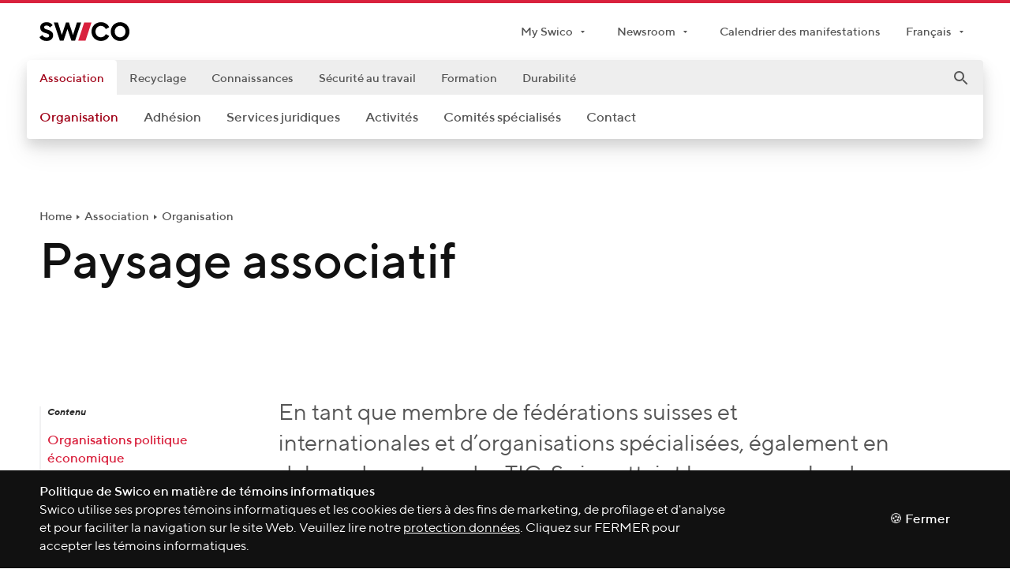

--- FILE ---
content_type: text/html; charset=utf-8
request_url: https://www.swico.ch/fr/association/organisation/paysage-associatif/
body_size: 20212
content:


<!DOCTYPE html>
<html dir="ltr" lang="fr" class="no-js" data-theme="association">
<head>
    <title>Paysage associatif</title>

    
    <meta charset="utf-8">
    <meta http-equiv="x-ua-compatible" content="ie=edge">
    <meta name="viewport" content="width=device-width, initial-scale=1, maximum-scale=5, user-scalable=yes">
    <meta name="content-language" content="fr">
    


    
    <meta name="description" content="En tant que membre de fédérations suisses et internationales et d’organisations spécialisées, Swico est parfaitement mise en réseau.">





<meta name="robots" content="index, follow">


<meta property="og:title" content="Paysage associatif">
<meta property="og:description" content="En tant que membre de fédérations suisses et internationales et d’organisations spécialisées, Swico est parfaitement mise en réseau.">

    <meta property="og:image" content="https://www.swico.ch/media/filer_public/2e/1b/2e1bdbdb-b6f8-4178-9609-555e72e5aeea/swicocommunity.png">


<meta property="og:type" content="website">
<meta property="og:url" content="https://www.swico.ch/fr/association/organisation/paysage-associatif/">


    
    <meta name="msapplication-tap-highlight" content="no">

    
    
    
    <link rel="shortcut icon" type="image/x-icon" href="https://www.swico.ch/static/ico/favicon.f0967467e0c5.ico">
    <link rel="icon" type="image/png" sizes="32x32" href="https://www.swico.ch/static/ico/favicon-32x32.141ebd6e50a7.png">
    <link rel="icon" type="image/png" sizes="16x16" href="https://www.swico.ch/static/ico/favicon-16x16.7edbf889c21d.png">
    <link rel="apple-touch-icon" sizes="180x180" href="https://www.swico.ch/static/ico/apple-touch-icon.5712a000ef6c.png">
    <link rel="mask-icon" href="https://www.swico.ch/static/ico/safari-pinned-tab.5092534886e9.svg" color="d9213d">
    <meta name="msapplication-TileColor" content="#d9213d">
    <meta name="theme-color" content="#ffffff">
    
    <link rel="stylesheet" href="https://www.swico.ch/static/css/app/main.4c1f13a0b9ce.css">
    

    
    <link rel="stylesheet" media="print" href="https://www.swico.ch/static/css/print/main.2ad39034738c.css">
    

    
    <link rel="preload" as="font" crossorigin type="font/woff2" href="https://www.swico.ch/static/fonts/TTNorms/3894D0_3_0.8fa607c48e3d.woff2">
    <link rel="preload" as="font" crossorigin type="font/woff2" href="https://www.swico.ch/static/fonts/TTNorms/3894D0_A_0.bb41c308e092.woff2">
    <link rel="preload" as="font" crossorigin type="font/woff2" href="https://www.swico.ch/static/fonts/TTNorms/3894D0_E_0.8c0f9901aaa2.woff2">
    <link rel="preload" as="font" crossorigin type="font/woff2" href="https://www.swico.ch/static/fonts/TTNorms/3894D0_F_0.176415762e0e.woff2">
    

    
            <script nonce="{{context.request.csp_nonce}}">
              dataLayer = [{
                'ipaddress': '18.188.14.130'
              }];
            </script>
            <script async src="https://www.googletagmanager.com/gtag/js?id=G-6DHBV4FKWJ"></script>
            <script nonce="{{context.request.csp_nonce}}">
                window.dataLayer = window.dataLayer || [];
                function gtag(){
                    dataLayer.push(arguments);
                }
                gtag('js', new Date());
                gtag('config', 'G-6DHBV4FKWJ');
            </script>
            
    
            <script>
                !function(e,t,s,i,o,l,a){e.visitorGlobalObjectAlias="vgo",e[e.visitorGlobalObjectAlias]=e[e.visitorGlobalObjectAlias]||function(){(e[e.visitorGlobalObjectAlias].q=e[e.visitorGlobalObjectAlias].q||[]).push(arguments)},e[e.visitorGlobalObjectAlias].l=(new Date).getTime(),(l=t.createElement("script")).src="https://diffuser-cdn.app-us1.com/diffuser/diffuser.js",l.async=!0,(a=t.getElementsByTagName("script")[0]).parentNode.insertBefore(l,a)}(window,document),vgo("setAccount","25635060"),vgo("setTrackByDefault",!0),vgo("process");
            </script>
            
</head>



<body class="">
<a href="#root" class="skip-to-content u-reset">Passer au contenu</a>


<img class="u-icon-source" data-src="https://www.swico.ch/static/icons/symbols.f249d0a61db2.svg" aria-hidden="true">



    <div class="u-mq-spy" aria-hidden="true">
        <div class="u-mq-spy-type"></div>
        <div class="u-mq-spy-conditions"></div>
        <div class="u-mq-spy-expressions"></div>
    </div>

    <div class="skel" id="root" :class="rootClasses">
        <component is="dyn-old-browser"
                   title="Votre navigateur est démodé"
                   subtitle="Liens importants"
                   :links='[{"label": "Ordre de ramassage pour entreprises", "path": "/fr/recyclage/recyclage-et-elimination-des-dechets/ordre-de-ramassage-entreprises/"}, {"label": "Ordre de ramassage pour centre de remise", "path": "/fr/recyclage/recyclage-et-elimination-des-dechets/ordre-de-ramassage-centre-de-remise/"}, {"label": "Tarifs", "path": "/fr/recyclage/bases/tarifs/"}]'
                   text="Veuillez installer une version plus récente de Chrome, Safari, Firefox ou Edge. Dans Internet Explorer, la compatibilité est limitée. Je vous remercie!"
        ></component>
        
        <div class="skel--header">
            
                

<component is="dyn-meta-menu" inline-template>
    <div class="main-header grid grid__custom-1">
        <div class="grid--container">
            <div class="main-header--row grid--row">
                <a class="main-header--logo grid--col" href="/fr/">
                    <img alt="Swico logo" src="https://www.swico.ch/static/img/logo-swico.2d7a4e034a86.svg"/>
                </a>
                <nav class="main-header--nav grid--col">
                    <ul class="main-header--collection u-reset">
                        
<li class="main-header--item">
    


    <component is="dyn-dropdown"
               label="My Swico"
               :facets='["meta", "min-width-meta"]'
               
               
               :items='[{"label": "Login Association", "path": "/fr/auth/login/?Next=/fr/association/organisation/paysage-associatif/", "target": "_blank", "external": false}, {"label": "Login S\u00e9curit\u00e9 au travail", "path": "https://arbeitssicherheit.swico.ch/Default.aspx", "target": "_blank", "external": true, "icon": {"symbol": "external-link", "size": "small"}}, {"label": "Login Signataires de la convention", "path": "https://crm.swico.ch", "target": "_blank", "external": true, "icon": {"symbol": "external-link", "size": "small"}}, {"label": "Ordre de ramassage entreprises", "path": "/fr/recyclage/recyclage-et-elimination-des-dechets/ordre-de-ramassage-entreprises/", "target": "_self", "external": false}, {"label": "Ordre de ramassage centre de remise", "path": "/fr/recyclage/recyclage-et-elimination-des-dechets/ordre-de-ramassage-centre-de-remise/", "target": "_self", "external": false}]'>
        
        <details class="dropdown dropdown__meta dropdown__min-width-meta">
            <summary class="dropdown--summary">
                <div class="dropdown--label">
                    My Swico
                </div>
            </summary>
            <div class="dropdown--collection-wrapper">
                <ul class="dropdown--collection u-reset">
                    
                        <li class="">
    <a class=" "
       href="none"
       target="_blank">
        Login Association
    </a>
</li>


                    
                        <li class="">
    <a class=" "
       href="https://arbeitssicherheit.swico.ch/Default.aspx"
       target="_blank">
        Login Sécurité au travail
    </a>
</li>


                    
                        <li class="">
    <a class=" "
       href="https://crm.swico.ch"
       target="_blank">
        Login Signataires de la convention
    </a>
</li>


                    
                        <li class="">
    <a class=" "
       href="/fr/recyclage/recyclage-et-elimination-des-dechets/ordre-de-ramassage-entreprises/"
       target="_self">
        Ordre de ramassage entreprises
    </a>
</li>


                    
                        <li class="">
    <a class=" "
       href="/fr/recyclage/recyclage-et-elimination-des-dechets/ordre-de-ramassage-centre-de-remise/"
       target="_self">
        Ordre de ramassage centre de remise
    </a>
</li>


                    
                </ul>
            </div>
        </details>
    </component>


</li>


<li class="main-header--item">
    


    <component is="dyn-dropdown"
               label="Newsroom"
               :facets='["meta", "min-width-meta"]'
               
               
               :items='[{"label": "Mod\u00e8les de contrats informatiques", "path": "https://www.swico.ch/fr/connaissances/produits-et-contrats/modeles-de-contrats-informatiques/", "target": "_blank", "external": true, "icon": {"symbol": "external-link", "size": "small"}}, {"label": "Photos et logos pour la presse", "path": "/fr/photos-logos-et-certificats/", "target": "_self", "external": false}, {"label": "Communiqu\u00e9s de presse", "path": "/fr/news/conseils-et-consultations/", "target": "_self", "external": false}, {"label": "Contact pour m\u00e9dias", "path": "/fr/contact-pour-medias/", "target": "_self", "external": false}, {"label": "Conseils et consultations", "path": "/fr/news/conseils-et-consultations/", "target": "_self", "external": false}, {"label": "Publications Assotiation", "path": "/fr/association/activites/association-copy-3/", "target": "_self", "external": false}, {"label": "Publications Recyclage", "path": "/fr/association/activites/publications-recyclage/", "target": "_self", "external": false}, {"label": "Actualit\u00e9s", "path": "/fr/news/", "target": "_self", "external": false}]'>
        
        <details class="dropdown dropdown__meta dropdown__min-width-meta">
            <summary class="dropdown--summary">
                <div class="dropdown--label">
                    Newsroom
                </div>
            </summary>
            <div class="dropdown--collection-wrapper">
                <ul class="dropdown--collection u-reset">
                    
                        <li class="">
    <a class=" "
       href="https://www.swico.ch/fr/connaissances/produits-et-contrats/modeles-de-contrats-informatiques/"
       target="_blank">
        Modèles de contrats informatiques
    </a>
</li>


                    
                        <li class="">
    <a class=" "
       href="/fr/photos-logos-et-certificats/"
       target="_self">
        Photos et logos pour la presse
    </a>
</li>


                    
                        <li class="">
    <a class=" "
       href="/fr/news/conseils-et-consultations/"
       target="_self">
        Communiqués de presse
    </a>
</li>


                    
                        <li class="">
    <a class=" "
       href="/fr/contact-pour-medias/"
       target="_self">
        Contact pour médias
    </a>
</li>


                    
                        <li class="">
    <a class=" "
       href="/fr/news/conseils-et-consultations/"
       target="_self">
        Conseils et consultations
    </a>
</li>


                    
                        <li class="">
    <a class=" "
       href="/fr/association/activites/association-copy-3/"
       target="_self">
        Publications Assotiation
    </a>
</li>


                    
                        <li class="">
    <a class=" "
       href="/fr/association/activites/publications-recyclage/"
       target="_self">
        Publications Recyclage
    </a>
</li>


                    
                        <li class="">
    <a class=" "
       href="/fr/news/"
       target="_self">
        Actualités
    </a>
</li>


                    
                </ul>
            </div>
        </details>
    </component>


</li>
<li class="main-header--item">
    <a class="main-header--link u-reset "
       href="/fr/calendrier-des-manifestations/"
       target="_self">
        Calendrier des manifestations
    </a>
</li>


                        
<li class="main-header--item">
    


    <component is="dyn-dropdown"
               label="Français"
               :facets='["meta"]'
               
               
               :items='[{"label": "Deutsch", "path": "/de/verband/ueber-uns/verbandslandschaft/", "target": "_self", "external": false}]'>
        
        <details class="dropdown dropdown__meta">
            <summary class="dropdown--summary">
                <div class="dropdown--label">
                    Français
                </div>
            </summary>
            <div class="dropdown--collection-wrapper">
                <ul class="dropdown--collection u-reset">
                    
                </ul>
            </div>
        </details>
    </component>


</li>

                    </ul>
                </nav>
            </div>
        </div>
    </div>
</component>

                
                    <div class="main-navigation">
    <div class="main-navigation--desktop">
        <component is="dyn-desktop-menu" inline-template>
    <div class="desktop-menu desktop-menu__open grid grid__custom-2"
         :class="rootClasses">
        <nav class="desktop-menu--container grid--container">
            <div class="grid--row">
                <div class="desktop-menu--wrap grid--col">
                    <div class="desktop-menu--shadow">
                        

<component is="dyn-header-search"
           v-cloak
           name="q"
           type="get"
           quick-links-title="Accès rapide"
           action="/fr/suche/"
           search-button-title="Chercher"
           placeholder="rechercher sur swico.ch...."
           site-url="https://www.swico.ch"
           :quick-links='[{"label": "Syst\u00e8me de recyclage Swico", "path": "/fr/recyclage/bases/systeme-de-recyclage-swico/"}, {"label": "Abgabestellen finden", "path": "/fr/recyclage/recyclage-et-elimination-des-dechets/trouver-des-centres-de-remise/"}, {"label": "Abholauftrag", "path": "/fr/recyclage/recyclage-et-elimination-des-dechets/remplir-lordre-de-ramassage/"}, {"label": "Recycling Tarife", "path": "/fr/recyclage/bases/tarifs/"}, {"label": "Portrait", "path": "/fr/association/organisation/portrait/"}, {"label": "Devenir membre", "path": "/fr/association/adhesion/devenir-membre/"}]'
>
    
    
        <div itemscope itemtype="https://schema.org/WebSite">
            <meta itemprop="url" content="https://www.swico.ch"/>
            <form role="search" itemprop="potentialAction" itemscope itemtype="https://schema.org/SearchAction"
                  type="get" action="/fr/suche/">
                <meta itemprop="target" content="https://www.swico.ch/fr/suche/?q={q}"/>
                <input itemprop="query-input" type="search" name="q"/>
                <button>Chercher</button>
            </form>
        </div>
    
</component>


                        <ul class="desktop-menu--collection desktop-menu--collection__first u-reset">
                            
                                <li class="desktop-menu--item desktop-menu--item__active desktop-menu--item__association">
                                    <a href="/fr/association/"
                                       class="desktop-menu--link desktop-menu--link__active u-reset">Association</a>
                                    
                                        <ul class="desktop-menu--collection desktop-menu--collection__second u-reset">
                                            
                                                
                                                    <li class="desktop-menu--item">
                                                        <details class="desktop-menu--details">
                                                            <summary
                                                                    class="desktop-menu--link  desktop-menu--link__active desktop-menu--link__summary">
                                                                <span class="desktop-menu--link-label">Organisation</span>
                                                            </summary>
                                                            <div class="desktop-menu--dropdown">
                                                                

<div class="desktop-menu-dropdown desktop-menu-dropdown__association">
    <div class="desktop-menu-dropdown--row grid--row">
        
            <div class="desktop-menu-dropdown--title-col grid--col">
                <h2 class="desktop-menu-dropdown--title u-reset">Organisation</h2>
            </div>
            <div class="desktop-menu-dropdown--menu-list-col grid--col">
                <div class="grid--row">
                    
                        
                            <div class="desktop-menu-dropdown--menu-col grid--col">
                                
                                <ul class="desktop-menu-dropdown--collection u-reset">
                                    
                                        <li class="desktop-menu-dropdown--item">
                                            <a class="desktop-menu-dropdown--link  u-reset"
                                               href="/fr/association/organisation/portrait/">
                                                Portrait
                                            </a>
                                        </li>
                                    
                                        <li class="desktop-menu-dropdown--item">
                                            <a class="desktop-menu-dropdown--link  u-reset"
                                               href="/fr/association/organisation/team/">
                                                Team
                                            </a>
                                        </li>
                                    
                                        <li class="desktop-menu-dropdown--item">
                                            <a class="desktop-menu-dropdown--link  u-reset"
                                               href="/fr/association/organisation/comite-directeur/">
                                                Comité directeur
                                            </a>
                                        </li>
                                    
                                </ul>
                            </div>
                        
                    
                        
                            <div class="desktop-menu-dropdown--menu-col grid--col">
                                
                                <ul class="desktop-menu-dropdown--collection u-reset">
                                    
                                        <li class="desktop-menu-dropdown--item">
                                            <a class="desktop-menu-dropdown--link  u-reset"
                                               href="/fr/association/organisation/rapports-annuels/">
                                                Rapports annuels
                                            </a>
                                        </li>
                                    
                                        <li class="desktop-menu-dropdown--item">
                                            <a class="desktop-menu-dropdown--link  u-reset"
                                               href="/fr/association/organisation/proces-verbaux-des-ag/">
                                                Procès-verbaux des AG
                                            </a>
                                        </li>
                                    
                                </ul>
                            </div>
                        
                    
                        
                            <div class="desktop-menu-dropdown--menu-col grid--col">
                                
                                <ul class="desktop-menu-dropdown--collection u-reset">
                                    
                                        <li class="desktop-menu-dropdown--item">
                                            <a class="desktop-menu-dropdown--link desktop-menu-dropdown--link__active u-reset"
                                               href="/fr/association/organisation/paysage-associatif/">
                                                Paysage associatif
                                            </a>
                                        </li>
                                    
                                </ul>
                            </div>
                        
                    
                        
                    
                </div>
            </div>

        
    </div>
</div>


                                                            </div>
                                                        </details>
                                                    </li>
                                                
                                            
                                                
                                                    <li class="desktop-menu--item">
                                                        <details class="desktop-menu--details">
                                                            <summary
                                                                    class="desktop-menu--link   desktop-menu--link__summary">
                                                                <span class="desktop-menu--link-label">Adhésion</span>
                                                            </summary>
                                                            <div class="desktop-menu--dropdown">
                                                                

<div class="desktop-menu-dropdown desktop-menu-dropdown__association">
    <div class="desktop-menu-dropdown--row grid--row">
        
            <div class="desktop-menu-dropdown--title-col grid--col">
                <h2 class="desktop-menu-dropdown--title u-reset">Adhésion</h2>
            </div>
            <div class="desktop-menu-dropdown--menu-list-col grid--col">
                <div class="grid--row">
                    
                        
                            <div class="desktop-menu-dropdown--menu-col grid--col">
                                
                                <ul class="desktop-menu-dropdown--collection u-reset">
                                    
                                        <li class="desktop-menu-dropdown--item">
                                            <a class="desktop-menu-dropdown--link  u-reset"
                                               href="/fr/association/adhesion/devenir-membre/">
                                                Devenir membre
                                            </a>
                                        </li>
                                    
                                        <li class="desktop-menu-dropdown--item">
                                            <a class="desktop-menu-dropdown--link  u-reset"
                                               href="/fr/association/adhesion/la-communaute-des-startups-copy-2/">
                                                La communauté des startups
                                            </a>
                                        </li>
                                    
                                        <li class="desktop-menu-dropdown--item">
                                            <a class="desktop-menu-dropdown--link  u-reset"
                                               href="/fr/association/adhesion/annuaire-membres/">
                                                Annuaire des membres
                                            </a>
                                        </li>
                                    
                                </ul>
                            </div>
                        
                    
                        
                            <div class="desktop-menu-dropdown--menu-col grid--col">
                                
                                <ul class="desktop-menu-dropdown--collection u-reset">
                                    
                                        <li class="desktop-menu-dropdown--item">
                                            <a class="desktop-menu-dropdown--link  u-reset"
                                               href="/fr/association/adhesion/benefices/">
                                                Bénéfices
                                            </a>
                                        </li>
                                    
                                        <li class="desktop-menu-dropdown--item">
                                            <a class="desktop-menu-dropdown--link  u-reset"
                                               href="/fr/association/adhesion/avantages/">
                                                Avantages
                                            </a>
                                        </li>
                                    
                                        <li class="desktop-menu-dropdown--item">
                                            <a class="desktop-menu-dropdown--link  u-reset"
                                               href="/fr/association/adhesion/statuts/">
                                                Statuts
                                            </a>
                                        </li>
                                    
                                        <li class="desktop-menu-dropdown--item">
                                            <a class="desktop-menu-dropdown--link  u-reset"
                                               href="/fr/association/adhesion/reglementation-cotisations/">
                                                Cotisations
                                            </a>
                                        </li>
                                    
                                </ul>
                            </div>
                        
                    
                        
                    
                        
                    
                </div>
            </div>

        
    </div>
</div>


                                                            </div>
                                                        </details>
                                                    </li>
                                                
                                            
                                                
                                                    <li class="desktop-menu--item">
                                                        <details class="desktop-menu--details">
                                                            <summary
                                                                    class="desktop-menu--link   desktop-menu--link__summary">
                                                                <span class="desktop-menu--link-label">Services juridiques</span>
                                                            </summary>
                                                            <div class="desktop-menu--dropdown">
                                                                

<div class="desktop-menu-dropdown desktop-menu-dropdown__association">
    <div class="desktop-menu-dropdown--row grid--row">
        
            <div class="desktop-menu-dropdown--title-col grid--col">
                <h2 class="desktop-menu-dropdown--title u-reset">Services juridiques</h2>
            </div>
            <div class="desktop-menu-dropdown--menu-list-col grid--col">
                <div class="grid--row">
                    
                        
                            <div class="desktop-menu-dropdown--menu-col grid--col">
                                
                                <ul class="desktop-menu-dropdown--collection u-reset">
                                    
                                        <li class="desktop-menu-dropdown--item">
                                            <a class="desktop-menu-dropdown--link  u-reset"
                                               href="/fr/association/services-juridiques/conseil-juridique/">
                                                Conseil juridique
                                            </a>
                                        </li>
                                    
                                        <li class="desktop-menu-dropdown--item">
                                            <a class="desktop-menu-dropdown--link  u-reset"
                                               href="/fr/association/services-juridiques/fiches-techniques-swico/">
                                                Fiches techniques Swico
                                            </a>
                                        </li>
                                    
                                        <li class="desktop-menu-dropdown--item">
                                            <a class="desktop-menu-dropdown--link  u-reset"
                                               href="/fr/association/services-juridiques/services-juridiques/">
                                                Services juridiques
                                            </a>
                                        </li>
                                    
                                </ul>
                            </div>
                        
                    
                        
                            <div class="desktop-menu-dropdown--menu-col grid--col">
                                
                                <ul class="desktop-menu-dropdown--collection u-reset">
                                    
                                        <li class="desktop-menu-dropdown--item">
                                            <a class="desktop-menu-dropdown--link  u-reset"
                                               href="/fr/association/services-juridiques/modeles-de-contrats-informatiques/">
                                                Modèles de contrats
                                            </a>
                                        </li>
                                    
                                        <li class="desktop-menu-dropdown--item">
                                            <a class="desktop-menu-dropdown--link  u-reset"
                                               href="/fr/association/services-juridiques/droit-dauteur-gt/">
                                                Droit d’auteur (GT)
                                            </a>
                                        </li>
                                    
                                        <li class="desktop-menu-dropdown--item">
                                            <a class="desktop-menu-dropdown--link  u-reset"
                                               href="/fr/association/services-juridiques/weblex-pour-les-fournisseurs-de-services-web/">
                                                WebLex
                                            </a>
                                        </li>
                                    
                                </ul>
                            </div>
                        
                    
                        
                    
                        
                    
                </div>
            </div>

        
    </div>
</div>


                                                            </div>
                                                        </details>
                                                    </li>
                                                
                                            
                                                
                                                    <li class="desktop-menu--item">
                                                        <details class="desktop-menu--details">
                                                            <summary
                                                                    class="desktop-menu--link   desktop-menu--link__summary">
                                                                <span class="desktop-menu--link-label">Activités</span>
                                                            </summary>
                                                            <div class="desktop-menu--dropdown">
                                                                

<div class="desktop-menu-dropdown desktop-menu-dropdown__association">
    <div class="desktop-menu-dropdown--row grid--row">
        
            <div class="desktop-menu-dropdown--title-col grid--col">
                <h2 class="desktop-menu-dropdown--title u-reset">Activités</h2>
            </div>
            <div class="desktop-menu-dropdown--menu-list-col grid--col">
                <div class="grid--row">
                    
                        
                            <div class="desktop-menu-dropdown--menu-col grid--col">
                                
                                <ul class="desktop-menu-dropdown--collection u-reset">
                                    
                                        <li class="desktop-menu-dropdown--item">
                                            <a class="desktop-menu-dropdown--link  u-reset"
                                               href="/fr/association/activites/autorrgulation/">
                                                Autorégulation
                                            </a>
                                        </li>
                                    
                                        <li class="desktop-menu-dropdown--item">
                                            <a class="desktop-menu-dropdown--link  u-reset"
                                               href="/fr/association/activites/association-copy-3/">
                                                Association
                                            </a>
                                        </li>
                                    
                                        <li class="desktop-menu-dropdown--item">
                                            <a class="desktop-menu-dropdown--link  u-reset"
                                               href="/fr/association/activites/publications-recyclage/">
                                                Recycling
                                            </a>
                                        </li>
                                    
                                </ul>
                            </div>
                        
                    
                        
                    
                        
                    
                        
                    
                </div>
            </div>

        
    </div>
</div>


                                                            </div>
                                                        </details>
                                                    </li>
                                                
                                            
                                                
                                                    <li class="desktop-menu--item">
                                                        <details class="desktop-menu--details">
                                                            <summary
                                                                    class="desktop-menu--link   desktop-menu--link__summary">
                                                                <span class="desktop-menu--link-label">Comités spécialisés</span>
                                                            </summary>
                                                            <div class="desktop-menu--dropdown">
                                                                

<div class="desktop-menu-dropdown desktop-menu-dropdown__association">
    <div class="desktop-menu-dropdown--row grid--row">
        
            <div class="desktop-menu-dropdown--title-col grid--col">
                <h2 class="desktop-menu-dropdown--title u-reset">Comités spécialisés</h2>
            </div>
            <div class="desktop-menu-dropdown--menu-list-col grid--col">
                <div class="grid--row">
                    
                        
                            <div class="desktop-menu-dropdown--menu-col grid--col">
                                
                                    <h3 class="desktop-menu-dropdown--subtitle u-reset">Groupes d’intérêt</h3>
                                
                                <ul class="desktop-menu-dropdown--collection u-reset">
                                    
                                        <li class="desktop-menu-dropdown--item">
                                            <a class="desktop-menu-dropdown--link  u-reset"
                                               href="/fr/association/comites-specialises/erp-et-logiciels-dentreprise/">
                                                ERP et logiciels d’entreprise
                                            </a>
                                        </li>
                                    
                                        <li class="desktop-menu-dropdown--item">
                                            <a class="desktop-menu-dropdown--link  u-reset"
                                               href="/fr/association/comites-specialises/eurocloud-swiss/">
                                                EuroCloud Swiss
                                            </a>
                                        </li>
                                    
                                        <li class="desktop-menu-dropdown--item">
                                            <a class="desktop-menu-dropdown--link  u-reset"
                                               href="/fr/association/comites-specialises/hebergement/">
                                                Hébergement
                                            </a>
                                        </li>
                                    
                                        <li class="desktop-menu-dropdown--item">
                                            <a class="desktop-menu-dropdown--link  u-reset"
                                               href="/fr/association/comites-specialises/ict-business-innovation/">
                                                ICT Business &amp; Innovation
                                            </a>
                                        </li>
                                    
                                        <li class="desktop-menu-dropdown--item">
                                            <a class="desktop-menu-dropdown--link  u-reset"
                                               href="/fr/association/comites-specialises/imaging-printing-finishing/">
                                                Imaging, Printing, Finishing
                                            </a>
                                        </li>
                                    
                                        <li class="desktop-menu-dropdown--item">
                                            <a class="desktop-menu-dropdown--link  u-reset"
                                               href="/fr/association/comites-specialises/imagingch/">
                                                Imaging.ch
                                            </a>
                                        </li>
                                    
                                        <li class="desktop-menu-dropdown--item">
                                            <a class="desktop-menu-dropdown--link  u-reset"
                                               href="/fr/association/comites-specialises/securite-des-informations/">
                                                Sécurité des informations
                                            </a>
                                        </li>
                                    
                                        <li class="desktop-menu-dropdown--item">
                                            <a class="desktop-menu-dropdown--link  u-reset"
                                               href="/fr/association/comites-specialises/smart-home/">
                                                Smart Home
                                            </a>
                                        </li>
                                    
                                        <li class="desktop-menu-dropdown--item">
                                            <a class="desktop-menu-dropdown--link  u-reset"
                                               href="/fr/association/comites-specialises/logiciels-prestations-informatiques-et-du-conseil/">
                                                Logiciels/prestations/conseil
                                            </a>
                                        </li>
                                    
                                        <li class="desktop-menu-dropdown--item">
                                            <a class="desktop-menu-dropdown--link  u-reset"
                                               href="/fr/association/comites-specialises/fournisseurs-services-web/">
                                                Fournisseurs de services Web
                                            </a>
                                        </li>
                                    
                                </ul>
                            </div>
                        
                    
                        
                            <div class="desktop-menu-dropdown--menu-col grid--col">
                                
                                    <h3 class="desktop-menu-dropdown--subtitle u-reset">Cercles</h3>
                                
                                <ul class="desktop-menu-dropdown--collection u-reset">
                                    
                                        <li class="desktop-menu-dropdown--item">
                                            <a class="desktop-menu-dropdown--link  u-reset"
                                               href="/fr/association/comites-specialises/communication/">
                                                Communication
                                            </a>
                                        </li>
                                    
                                        <li class="desktop-menu-dropdown--item">
                                            <a class="desktop-menu-dropdown--link  u-reset"
                                               href="/fr/association/comites-specialises/ethique-numerique/">
                                                Éthique numérique
                                            </a>
                                        </li>
                                    
                                        <li class="desktop-menu-dropdown--item">
                                            <a class="desktop-menu-dropdown--link  u-reset"
                                               href="/fr/association/comites-specialises/ressources-humaines/">
                                                Ressources humaines
                                            </a>
                                        </li>
                                    
                                        <li class="desktop-menu-dropdown--item">
                                            <a class="desktop-menu-dropdown--link  u-reset"
                                               href="/fr/association/comites-specialises/legal-circle/">
                                                Legal Circle
                                            </a>
                                        </li>
                                    
                                        <li class="desktop-menu-dropdown--item">
                                            <a class="desktop-menu-dropdown--link  u-reset"
                                               href="/fr/association/comites-specialises/new-work/">
                                                Future Work
                                            </a>
                                        </li>
                                    
                                        <li class="desktop-menu-dropdown--item">
                                            <a class="desktop-menu-dropdown--link  u-reset"
                                               href="/fr/association/comites-specialises/affaires-reglementaires/">
                                                Affaires réglementaires
                                            </a>
                                        </li>
                                    
                                        <li class="desktop-menu-dropdown--item">
                                            <a class="desktop-menu-dropdown--link  u-reset"
                                               href="/fr/association/comites-specialises/service-management/">
                                                Service Management
                                            </a>
                                        </li>
                                    
                                </ul>
                            </div>
                        
                    
                        
                            <div class="desktop-menu-dropdown--menu-col grid--col">
                                
                                    <h3 class="desktop-menu-dropdown--subtitle u-reset">Commissions</h3>
                                
                                <ul class="desktop-menu-dropdown--collection u-reset">
                                    
                                        <li class="desktop-menu-dropdown--item">
                                            <a class="desktop-menu-dropdown--link  u-reset"
                                               href="/fr/association/comites-specialises/commission-securite-au-travail/">
                                                Commission Sécurité au travail
                                            </a>
                                        </li>
                                    
                                        <li class="desktop-menu-dropdown--item">
                                            <a class="desktop-menu-dropdown--link  u-reset"
                                               href="/fr/association/comites-specialises/assurance-qualite-wpm/">
                                                Assurance qualité WPM
                                            </a>
                                        </li>
                                    
                                        <li class="desktop-menu-dropdown--item">
                                            <a class="desktop-menu-dropdown--link  u-reset"
                                               href="/fr/association/comites-specialises/swico-recycling-board/">
                                                Swico Recycling Board
                                            </a>
                                        </li>
                                    
                                        <li class="desktop-menu-dropdown--item">
                                            <a class="desktop-menu-dropdown--link  u-reset"
                                               href="/fr/association/comites-specialises/commission-technique-swicosens/">
                                                Commission technique Swico/SENS
                                            </a>
                                        </li>
                                    
                                </ul>
                            </div>
                        
                    
                        
                            <div class="desktop-menu-dropdown--menu-col grid--col">
                                
                                <ul class="desktop-menu-dropdown--collection u-reset">
                                    
                                        <li class="desktop-menu-dropdown--item">
                                            <a class="desktop-menu-dropdown--link  u-reset"
                                               href="/fr/association/comites-specialises/comites-specialises-definitions/">
                                                Comités spécialisés - definitions
                                            </a>
                                        </li>
                                    
                                </ul>
                            </div>
                        
                    
                        
                    
                </div>
            </div>

        
    </div>
</div>


                                                            </div>
                                                        </details>
                                                    </li>
                                                
                                            
                                            
                                                <li class="desktop-menu--item">
                                                    <details class="desktop-menu--details">
                                                        <summary
                                                                class="desktop-menu--link   desktop-menu--link__summary">
                                                            <span class="desktop-menu--link-label">Contact</span>
                                                        </summary>
                                                        <div class="desktop-menu--dropdown">
                                                            

<div class="desktop-menu-dropdown desktop-menu-dropdown__association">
    <div class="desktop-menu-dropdown--row grid--row">
        
            <div class="desktop-menu-dropdown--title-col grid--col">
                <h2 class="desktop-menu-dropdown--title u-reset">Contact</h2>
                
                    <ul class="desktop-menu-dropdown--collection u-reset">
                        <li class="desktop-menu-dropdown--item">
                            <a class="desktop-menu-dropdown--link desktop-menu-dropdown--link__team"
                               href="/fr/association/organisation/team/">Team</a>
                        </li>
                    </ul>
                
            </div>
            <div class="desktop-menu-dropdown--person-col grid--col">
                

<article class="contact-person contact-person__association" itemscope
         itemtype="https://schema.org/Person">
    <figure class="contact-person--image">
        <figure class="teaser-person--figure">
            

<component is="dyn-picture-element" class="teaser-person--image" v-bind='{"urls": {"default": ["https://www.swico.ch/media/filer_public_thumbnails/filer_public/xml_sync/10026_Foto.jpg__160x160_q85_crop_subsampling-2_target-(47.2463768115942%2C%2016.049382716049383)_upscale_zoom-120.jpg"], "lazy": ["https://www.swico.ch/media/filer_public_thumbnails/filer_public/xml_sync/10026_Foto.jpg__160x160_q85_crop_subsampling-2_target-(47.2463768115942%2C%2016.049382716049383)_upscale_zoom-120.jpg"]}, "alt": "Giancarlo Palmisani", "width": 80.0, "height": 80.0}'>
    
     <img itemprop="image"
                class="picture-element picture-element__is-blurry teaser-person--image"
                width="80,0"
                height="80,0"
                src="https://www.swico.ch/media/filer_public_thumbnails/filer_public/xml_sync/10026_Foto.jpg__160x160_q85_crop_subsampling-2_target-(47.2463768115942%2C%2016.049382716049383)_upscale_zoom-120.jpg"
                alt="Giancarlo Palmisani"/>
</component>

        </figure>
    </figure>
    <div class="contact-person--info">
        <h1 class="contact-person--name u-reset" itemprop="name">Giancarlo Palmisani</h1>
        <p class="contact-person--description u-reset">
            
                <span itemprop="jobTitle">Responsable des prestations de l’association / membre de la direction</span><br/>
            
            
                <a class="u-reset" href="tel:+41444469085"
                   itemprop="telephone">+41 44 446 90 85</a>
            
        </p>
        
            <a class="contact-person--link u-reset" target="_blank" href="mailto:giancarlo.palmisani@swico.ch">
                <meta itemprop="email" content="giancarlo.palmisani@swico.ch">
                E-Mail
            </a>
        
    </div>
</article>

            </div>
        
    </div>
</div>


                                                        </div>
                                                    </details>
                                                </li>
                                            
                                        </ul>
                                    
                                </li>
                            
                                <li class="desktop-menu--item  desktop-menu--item__recycling">
                                    <a href="/fr/recyclage/"
                                       class="desktop-menu--link  u-reset">Recyclage</a>
                                    
                                </li>
                            
                                <li class="desktop-menu--item  desktop-menu--item__knowledge">
                                    <a href="/fr/connaissances/"
                                       class="desktop-menu--link  u-reset">Connaissances</a>
                                    
                                </li>
                            
                                <li class="desktop-menu--item  desktop-menu--item__safety">
                                    <a href="/fr/securite-au-travail/"
                                       class="desktop-menu--link  u-reset">Sécurité au travail</a>
                                    
                                </li>
                            
                                <li class="desktop-menu--item  desktop-menu--item__education">
                                    <a href="/fr/formation/"
                                       class="desktop-menu--link  u-reset">Formation</a>
                                    
                                </li>
                            
                                <li class="desktop-menu--item  desktop-menu--item__sustainability">
                                    <a href="/fr/recyclage-copy-2/"
                                       class="desktop-menu--link  u-reset">Durabilité</a>
                                    
                                </li>
                            
                            <li class="desktop-menu--item desktop-menu--item__search" v-if="isDesktop">
                                <button class="desktop-menu--link u-reset" @click.stop="toggleHeaderSearch"
                                        aria-label="open_search">
                                    <component class="" is="dyn-ui-icon" symbol="search" size="medium"></component>

                                </button>
                            </li>
                        </ul>
                    </div>
                </div>
            </div>
        </nav>
    </div>
</component>

    </div>
    <div class="main-navigation--mobile">
        
<component is="dyn-mobile-menu" inline-template>
    <div class="mobile-menu grid grid__custom-2" :class="rootClasses">
        <div class="mobile-menu--container grid--container">
            <div class="grid--row" v-if="!isDesktop">
                <div class="mobile-menu--main-col grid--col">
                    <div class="mobile-menu--bar">
                        <dyn-hamburger></dyn-hamburger>
                        <a class="mobile-menu--logo" href="/">
                            <img class="mobile-menu--img" src="https://www.swico.ch/static/img/logo-swico.2d7a4e034a86.svg" alt="Swico logo"/>
                        </a>
                        <button class="mobile-menu--search" @click.stop="toggleHeaderSearch" aria-label="open_search">
                            <component class="" is="dyn-ui-icon" symbol="search" size="medium"></component>

                        </button>
                        

<component is="dyn-header-search"
           v-cloak
           name="q"
           type="get"
           quick-links-title="Accès rapide"
           action="/fr/suche/"
           search-button-title="Chercher"
           placeholder="rechercher sur swico.ch...."
           site-url="https://www.swico.ch"
           :quick-links='[{"label": "Syst\u00e8me de recyclage Swico", "path": "/fr/recyclage/bases/systeme-de-recyclage-swico/"}, {"label": "Abgabestellen finden", "path": "/fr/recyclage/recyclage-et-elimination-des-dechets/trouver-des-centres-de-remise/"}, {"label": "Abholauftrag", "path": "/fr/recyclage/recyclage-et-elimination-des-dechets/remplir-lordre-de-ramassage/"}, {"label": "Recycling Tarife", "path": "/fr/recyclage/bases/tarifs/"}, {"label": "Portrait", "path": "/fr/association/organisation/portrait/"}, {"label": "Devenir membre", "path": "/fr/association/adhesion/devenir-membre/"}]'
>
    
    
</component>


                    </div>
                </div>
            </div>
        </div>
    </div>
</component>


<component is="dyn-side-panel" v-bind='{"languages": {"label": "Fran\u00e7ais", "items": [{"label": "Deutsch", "path": "/de/verband/ueber-uns/verbandslandschaft/", "facets": []}, {"label": "Fran\u00e7ais", "path": "/fr/association/organisation/paysage-associatif/", "facets": ["active"]}]}, "menu_groups": [{"menu_item_ids": [1, 31, 30, 32, 29, 33, 1396], "group_id": 0}, {"menu_item_ids": [2733500000, 2734200000, 5017700000], "group_id": 1}, {"menu_item_ids": [310000, 163, 159, 265, 109, 91], "group_id": 31}, {"menu_item_ids": [164, 417, 165], "group_id": 163001}, {"menu_item_ids": [364, 166], "group_id": 163002}, {"menu_item_ids": [168], "group_id": 163003}, {"menu_item_ids": [161, 837, 293], "group_id": 159001}, {"menu_item_ids": [258, 162, 270, 272], "group_id": 159002}, {"menu_item_ids": [193, 421, 845], "group_id": 265001}, {"menu_item_ids": [192, 318, 176], "group_id": 265002}, {"menu_item_ids": [444, 199, 335], "group_id": 109001}, {"menu_item_ids": [398, 93, 94, 95, 96, 288, 97, 92, 99, 1454], "title": "Groupes d\u2019int\u00e9r\u00eat", "group_id": 91001}, {"menu_item_ids": [101, 452, 102, 103, 797, 104, 98], "title": "Cercles", "group_id": 91002}, {"menu_item_ids": [105, 107, 106, 290], "title": "Commissions", "group_id": 91003}, {"menu_item_ids": [282], "group_id": 91004}, {"menu_item_ids": [300000, 300001, 300002, 1436, 43, 46, 435], "group_id": 30}, {"menu_item_ids": [44, 222, 391, 286], "group_id": 43001}, {"menu_item_ids": [221, 281, 219, 301], "group_id": 43002}, {"menu_item_ids": [45, 291, 799], "group_id": 43003}, {"menu_item_ids": [48, 47, 53, 49, 50, 51, 52], "title": "Informations pour", "group_id": 46001}, {"menu_item_ids": [232, 305, 396], "title": "Divers", "group_id": 46002}, {"menu_item_ids": [436, 437, 438, 439, 742], "group_id": 435001}, {"menu_item_ids": [320000, 501, 735], "group_id": 32}, {"menu_item_ids": [290000, 34, 35, 454], "group_id": 29}, {"menu_item_ids": [36, 37, 38], "group_id": 34001}, {"menu_item_ids": [39, 40], "group_id": 35001}, {"menu_item_ids": [330000, 201, 299], "group_id": 33}, {"menu_item_ids": [13960000, 1340], "group_id": 1396}, {"menu_item_ids": [1342], "group_id": 1340001}, {"menu_item_ids": [2733600000, 2733700000, 2733800000, 2733900000, 2734000000, 2734100000, 3801300000, 12008700000], "group_id": 2733500000}, {"menu_item_ids": [5017800000, 5017900000, 5018000000, 5018100000, 5018200000], "group_id": 5017700000}], "menu_items": [{"menu_item_id": 0, "facets": ["root"], "group_ids": [0, 1]}, {"menu_item_id": 1, "parent_id": 0, "label": "Home", "path": "/"}, {"parent_id": 0, "group_ids": [31], "label": "Association", "back_label": "Menu", "facets": ["association", "active"], "menu_item_id": 31}, {"parent_id": 0, "label": "Aper\u00e7u", "facets": ["association"], "path": "/fr/association/", "menu_item_id": 310000}, {"parent_id": 31, "group_ids": [163001, 163002, 163003], "label": "Organisation", "back_label": "Association", "facets": ["association", "active"], "menu_item_id": 163}, {"parent_id": 163, "label": "Portrait", "facets": ["association"], "path": "/fr/association/organisation/portrait/", "menu_item_id": 164}, {"parent_id": 163, "label": "Team", "facets": ["association"], "path": "/fr/association/organisation/team/", "menu_item_id": 417}, {"parent_id": 163, "label": "Comit\u00e9 directeur", "facets": ["association"], "path": "/fr/association/organisation/comite-directeur/", "menu_item_id": 165}, {"parent_id": 163, "label": "Rapports annuels", "facets": ["association"], "path": "/fr/association/organisation/rapports-annuels/", "menu_item_id": 364}, {"parent_id": 163, "label": "Proc\u00e8s-verbaux des AG", "facets": ["association"], "path": "/fr/association/organisation/proces-verbaux-des-ag/", "menu_item_id": 166}, {"parent_id": 163, "label": "Paysage associatif", "facets": ["association", "active"], "path": "/fr/association/organisation/paysage-associatif/", "menu_item_id": 168}, {"parent_id": 31, "group_ids": [159001, 159002], "label": "Adh\u00e9sion", "back_label": "Association", "facets": ["association"], "menu_item_id": 159}, {"parent_id": 159, "label": "Devenir membre", "facets": ["association"], "path": "/fr/association/adhesion/devenir-membre/", "menu_item_id": 161}, {"parent_id": 159, "label": "La communaut\u00e9 des startups", "facets": ["association"], "path": "/fr/association/adhesion/la-communaute-des-startups-copy-2/", "menu_item_id": 837}, {"parent_id": 159, "label": "Annuaire des membres", "facets": ["association"], "path": "/fr/association/adhesion/annuaire-membres/", "menu_item_id": 293}, {"parent_id": 159, "label": "B\u00e9n\u00e9fices", "facets": ["association"], "path": "/fr/association/adhesion/benefices/", "menu_item_id": 258}, {"parent_id": 159, "label": "Avantages", "facets": ["association"], "path": "/fr/association/adhesion/avantages/", "menu_item_id": 162}, {"parent_id": 159, "label": "Statuts", "facets": ["association"], "path": "/fr/association/adhesion/statuts/", "menu_item_id": 270}, {"parent_id": 159, "label": "Cotisations", "facets": ["association"], "path": "/fr/association/adhesion/reglementation-cotisations/", "menu_item_id": 272}, {"parent_id": 31, "group_ids": [265001, 265002], "label": "Services juridiques", "back_label": "Association", "facets": ["association"], "menu_item_id": 265}, {"parent_id": 265, "label": "Conseil juridique", "facets": ["association"], "path": "/fr/association/services-juridiques/conseil-juridique/", "menu_item_id": 193}, {"parent_id": 265, "label": "Fiches techniques Swico", "facets": ["association"], "path": "/fr/association/services-juridiques/fiches-techniques-swico/", "menu_item_id": 421}, {"parent_id": 265, "label": "Services juridiques", "facets": ["association"], "path": "/fr/association/services-juridiques/services-juridiques/", "menu_item_id": 845}, {"parent_id": 265, "label": "Mod\u00e8les de contrats", "facets": ["association"], "path": "/fr/association/services-juridiques/modeles-de-contrats-informatiques/", "menu_item_id": 192}, {"parent_id": 265, "label": "Droit d\u2019auteur (GT)", "facets": ["association"], "path": "/fr/association/services-juridiques/droit-dauteur-gt/", "menu_item_id": 318}, {"parent_id": 265, "label": "WebLex", "facets": ["association"], "path": "/fr/association/services-juridiques/weblex-pour-les-fournisseurs-de-services-web/", "menu_item_id": 176}, {"parent_id": 31, "group_ids": [109001], "label": "Activit\u00e9s", "back_label": "Association", "facets": ["association"], "menu_item_id": 109}, {"parent_id": 109, "label": "Autor\u00e9gulation", "facets": ["association"], "path": "/fr/association/activites/autorrgulation/", "menu_item_id": 444}, {"parent_id": 109, "label": "Association", "facets": ["association"], "path": "/fr/association/activites/association-copy-3/", "menu_item_id": 199}, {"parent_id": 109, "label": "Recycling", "facets": ["association"], "path": "/fr/association/activites/publications-recyclage/", "menu_item_id": 335}, {"parent_id": 31, "group_ids": [91001, 91002, 91003, 91004], "label": "Comit\u00e9s sp\u00e9cialis\u00e9s", "back_label": "Association", "facets": ["association"], "menu_item_id": 91}, {"parent_id": 91, "label": "ERP et logiciels d\u2019entreprise", "facets": ["association"], "path": "/fr/association/comites-specialises/erp-et-logiciels-dentreprise/", "menu_item_id": 398}, {"parent_id": 91, "label": "EuroCloud Swiss", "facets": ["association"], "path": "/fr/association/comites-specialises/eurocloud-swiss/", "menu_item_id": 93}, {"parent_id": 91, "label": "H\u00e9bergement", "facets": ["association"], "path": "/fr/association/comites-specialises/hebergement/", "menu_item_id": 94}, {"parent_id": 91, "label": "ICT Business & Innovation", "facets": ["association"], "path": "/fr/association/comites-specialises/ict-business-innovation/", "menu_item_id": 95}, {"parent_id": 91, "label": "Imaging, Printing, Finishing", "facets": ["association"], "path": "/fr/association/comites-specialises/imaging-printing-finishing/", "menu_item_id": 96}, {"parent_id": 91, "label": "Imaging.ch", "facets": ["association"], "path": "/fr/association/comites-specialises/imagingch/", "menu_item_id": 288}, {"parent_id": 91, "label": "S\u00e9curit\u00e9 des informations", "facets": ["association"], "path": "/fr/association/comites-specialises/securite-des-informations/", "menu_item_id": 97}, {"parent_id": 91, "label": "Smart Home", "facets": ["association"], "path": "/fr/association/comites-specialises/smart-home/", "menu_item_id": 92}, {"parent_id": 91, "label": "Logiciels/prestations/conseil", "facets": ["association"], "path": "/fr/association/comites-specialises/logiciels-prestations-informatiques-et-du-conseil/", "menu_item_id": 99}, {"parent_id": 91, "label": "Fournisseurs de services Web", "facets": ["association"], "path": "/fr/association/comites-specialises/fournisseurs-services-web/", "menu_item_id": 1454}, {"parent_id": 91, "label": "Communication", "facets": ["association"], "path": "/fr/association/comites-specialises/communication/", "menu_item_id": 101}, {"parent_id": 91, "label": "\u00c9thique num\u00e9rique", "facets": ["association"], "path": "/fr/association/comites-specialises/ethique-numerique/", "menu_item_id": 452}, {"parent_id": 91, "label": "Ressources humaines", "facets": ["association"], "path": "/fr/association/comites-specialises/ressources-humaines/", "menu_item_id": 102}, {"parent_id": 91, "label": "Legal Circle", "facets": ["association"], "path": "/fr/association/comites-specialises/legal-circle/", "menu_item_id": 103}, {"parent_id": 91, "label": "Future Work", "facets": ["association"], "path": "/fr/association/comites-specialises/new-work/", "menu_item_id": 797}, {"parent_id": 91, "label": "Affaires r\u00e9glementaires", "facets": ["association"], "path": "/fr/association/comites-specialises/affaires-reglementaires/", "menu_item_id": 104}, {"parent_id": 91, "label": "Service Management", "facets": ["association"], "path": "/fr/association/comites-specialises/service-management/", "menu_item_id": 98}, {"parent_id": 91, "label": "Commission S\u00e9curit\u00e9 au travail", "facets": ["association"], "path": "/fr/association/comites-specialises/commission-securite-au-travail/", "menu_item_id": 105}, {"parent_id": 91, "label": "Assurance qualit\u00e9 WPM", "facets": ["association"], "path": "/fr/association/comites-specialises/assurance-qualite-wpm/", "menu_item_id": 107}, {"parent_id": 91, "label": "Swico Recycling Board", "facets": ["association"], "path": "/fr/association/comites-specialises/swico-recycling-board/", "menu_item_id": 106}, {"parent_id": 91, "label": "Commission technique Swico/SENS", "facets": ["association"], "path": "/fr/association/comites-specialises/commission-technique-swicosens/", "menu_item_id": 290}, {"parent_id": 91, "label": "Comit\u00e9s sp\u00e9cialis\u00e9s - definitions", "facets": ["association"], "path": "/fr/association/comites-specialises/comites-specialises-definitions/", "menu_item_id": 282}, {"parent_id": 0, "group_ids": [30], "label": "Recyclage", "back_label": "Menu", "facets": ["recycling"], "menu_item_id": 30}, {"parent_id": 0, "label": "Aper\u00e7u", "facets": ["recycling"], "path": "/fr/recyclage/", "menu_item_id": 300000}, {"parent_id": 0, "label": "Ordre de ramassage (entreprises)", "facets": ["recycling"], "path": "/fr/recyclage/recyclage-et-elimination-des-dechets/ordre-de-ramassage-entreprises/", "menu_item_id": 300001}, {"parent_id": 0, "label": "Ordre de ramassage (centre de remise)", "facets": ["recycling"], "path": "/fr/recyclage/recyclage-et-elimination-des-dechets/ordre-de-ramassage-centre-de-remise/", "menu_item_id": 300002}, {"parent_id": 30, "group_ids": [], "label": "Swico-Chronik", "back_label": "Recyclage", "facets": ["recycling"], "path": "https://www.swico-chronik.ch", "menu_item_id": 1436}, {"parent_id": 30, "group_ids": [43001, 43002, 43003], "label": "Bases", "back_label": "Recyclage", "facets": ["recycling"], "menu_item_id": 43}, {"parent_id": 43, "label": "Syst\u00e8me de recyclage Swico", "facets": ["recycling"], "path": "/fr/recyclage/bases/systeme-de-recyclage-swico/", "menu_item_id": 44}, {"parent_id": 43, "label": "Chiffres et faits", "facets": ["recycling"], "path": "/fr/recyclage/bases/chiffres-et-faits/", "menu_item_id": 222}, {"parent_id": 43, "label": "Rapport technique", "facets": ["recycling"], "path": "/fr/recyclage/bases/rapport-technique/", "menu_item_id": 391}, {"parent_id": 43, "label": "Devenir centre de remise", "facets": ["recycling"], "path": "/fr/recyclage/bases/devenir-centre-de-remise/", "menu_item_id": 286}, {"parent_id": 43, "label": "Tarifs", "facets": ["recycling"], "path": "/fr/recyclage/bases/tarifs/", "menu_item_id": 221}, {"parent_id": 43, "label": "Protection des donn\u00e9es", "facets": ["recycling"], "path": "/fr/recyclage/bases/protection-des-donnees/", "menu_item_id": 281}, {"parent_id": 43, "label": "Mat\u00e9riel d\u2019apprentissage", "facets": ["recycling"], "path": "/fr/recyclage/bases/materiel-dapprentissage/", "menu_item_id": 219}, {"parent_id": 43, "label": "Acc\u00e8s rapide", "facets": ["recycling"], "path": "/fr/recyclage/bases/acces-rapide/", "menu_item_id": 301}, {"parent_id": 43, "label": "Organisme d\u2019audit pour Swico Recycling", "facets": ["recycling"], "path": "/fr/recyclage/bases/organisme-daudit/", "menu_item_id": 45}, {"parent_id": 43, "label": "Factures d&apos;emballage", "facets": ["recycling"], "path": "/fr/recyclage/bases/factures-demballage/", "menu_item_id": 291}, {"parent_id": 43, "label": "Calcul de la surcharge carburant", "facets": ["recycling"], "path": "/fr/recyclage/bases/calcul-de-la-surcharge-carburant/", "menu_item_id": 799}, {"parent_id": 30, "group_ids": [46001, 46002], "label": "Recyclage et \u00e9limination des d\u00e9chets", "back_label": "Recyclage", "facets": ["recycling"], "menu_item_id": 46}, {"parent_id": 46, "label": "Entreprises et institutions", "facets": ["recycling"], "path": "/fr/recyclage/recyclage-et-elimination-des-dechets/entreprises-et-institutions/", "menu_item_id": 48}, {"parent_id": 46, "label": "Fabricants et importateurs", "facets": ["recycling"], "path": "/fr/recyclage/recyclage-et-elimination-des-dechets/fabricants-et-importateurs/", "menu_item_id": 47}, {"parent_id": 46, "label": "Particuliers", "facets": ["recycling"], "path": "/fr/recyclage/recyclage-et-elimination-des-dechets/particuliers/", "menu_item_id": 53}, {"parent_id": 46, "label": "Revendeurs", "facets": ["recycling"], "path": "/fr/recyclage/recyclage-et-elimination-des-dechets/revendeurs/", "menu_item_id": 49}, {"parent_id": 46, "label": "Centres de remise", "facets": ["recycling"], "path": "/fr/recyclage/recyclage-et-elimination-des-dechets/centres-de-remise/", "menu_item_id": 50}, {"parent_id": 46, "label": "Communes", "facets": ["recycling"], "path": "/fr/recyclage/recyclage-et-elimination-des-dechets/communes/", "menu_item_id": 51}, {"parent_id": 46, "label": "Partenaires de recyclage", "facets": ["recycling"], "path": "/fr/recyclage/recyclage-et-elimination-des-dechets/partenaires-de-recyclage/", "menu_item_id": 52}, {"parent_id": 46, "label": "Signataires de la convention", "facets": ["recycling"], "path": "/fr/recyclage/recyclage-et-elimination-des-dechets/signataires-de-la-convention/", "menu_item_id": 232}, {"parent_id": 46, "label": "Remplir l&apos;ordre de ramassage", "facets": ["recycling"], "path": "/fr/recyclage/recyclage-et-elimination-des-dechets/remplir-lordre-de-ramassage/", "menu_item_id": 305}, {"parent_id": 46, "label": "Trouver des centres de remise", "facets": ["recycling"], "path": "/fr/recyclage/recyclage-et-elimination-des-dechets/trouver-des-centres-de-remise/", "menu_item_id": 396}, {"parent_id": 30, "group_ids": [435001], "label": "Fonds d&apos;innovation", "back_label": "Recyclage", "facets": ["recycling"], "menu_item_id": 435}, {"parent_id": 435, "label": "Qui est \u00e0 l&apos;origine du Fonds pour l\u2019innovation environnementale?", "facets": ["recycling"], "path": "/fr/recyclage/fonds-innovation/qui-est-a-lorigine-du-fonds-pour-linnovation-environnementale/", "menu_item_id": 436}, {"parent_id": 435, "label": "Qui peut soumettre une demande?", "facets": ["recycling"], "path": "/fr/recyclage/fonds-innovation/qui-peut-soumettre-une-demande/", "menu_item_id": 437}, {"parent_id": 435, "label": "Fonctionnement du fonds pour l\u2019innovation", "facets": ["recycling"], "path": "/fr/recyclage/fonds-innovation/fonctionnement-du-fonds-pour-linnovation/", "menu_item_id": 438}, {"parent_id": 435, "label": "Comit\u00e9 consultatif", "facets": ["recycling"], "path": "/fr/recyclage/fonds-innovation/comite-consultatif/", "menu_item_id": 439}, {"parent_id": 435, "label": "Les Projets soutenus", "facets": ["recycling"], "path": "/fr/recyclage/fonds-innovation/les-projets-soutenus/", "menu_item_id": 742}, {"parent_id": 0, "group_ids": [32], "label": "Connaissances", "back_label": "Menu", "facets": ["knowledge"], "menu_item_id": 32}, {"parent_id": 0, "label": "Aper\u00e7u", "facets": ["knowledge"], "path": "/fr/connaissances/", "menu_item_id": 320000}, {"parent_id": 32, "group_ids": [], "label": "Public", "back_label": "Connaissances", "facets": ["knowledge"], "path": "/fr/connaissances/public/", "menu_item_id": 501}, {"parent_id": 32, "group_ids": [], "label": "Politique \u00e9conomique", "back_label": "Connaissances", "facets": ["knowledge"], "path": "/fr/connaissances/politique-economique2/", "menu_item_id": 735}, {"parent_id": 0, "group_ids": [29], "label": "S\u00e9curit\u00e9 au travail", "back_label": "Menu", "facets": ["safety"], "menu_item_id": 29}, {"parent_id": 0, "label": "Aper\u00e7u", "facets": ["safety"], "path": "/fr/securite-au-travail/", "menu_item_id": 290000}, {"parent_id": 29, "group_ids": [34001], "label": "Bases", "back_label": "S\u00e9curit\u00e9 au travail", "facets": ["safety"], "menu_item_id": 34}, {"parent_id": 34, "label": "Directive CFST 6508", "facets": ["safety"], "path": "/fr/securite-au-travail/bases/directive-cfst-6508/", "menu_item_id": 36}, {"parent_id": 34, "label": "Risques psychosociaux", "facets": ["safety"], "path": "/fr/securite-au-travail/bases/risques-psychosociaux/", "menu_item_id": 37}, {"parent_id": 34, "label": "Promotion de la sant\u00e9 et pr\u00e9vention", "facets": ["safety"], "path": "/fr/securite-au-travail/bases/promotion-de-la-sante-et-prevention/", "menu_item_id": 38}, {"parent_id": 29, "group_ids": [35001], "label": "Solution de branche", "back_label": "S\u00e9curit\u00e9 au travail", "facets": ["safety"], "menu_item_id": 35}, {"parent_id": 35, "label": "Solution de branche Swico", "facets": ["safety"], "path": "/fr/securite-au-travail/solution-de-branche/solution-de-branche-swico/", "menu_item_id": 39}, {"parent_id": 35, "label": "Service de m\u00e9diation externe", "facets": ["safety"], "path": "/fr/securite-au-travail/solution-de-branche/service-de-mediation-externe/", "menu_item_id": 40}, {"parent_id": 29, "group_ids": [], "label": "Les Kits T\u00e9l\u00e9travail pour collaborateurs et dirigeants", "back_label": "S\u00e9curit\u00e9 au travail", "facets": ["safety"], "path": "/fr/securite-au-travail/les-kits-teletravail-pour-collaborateurs-et-dirigeants/", "menu_item_id": 454}, {"parent_id": 0, "group_ids": [33], "label": "Formation", "back_label": "Menu", "facets": ["education"], "menu_item_id": 33}, {"parent_id": 0, "label": "Aper\u00e7u", "facets": ["education"], "path": "/fr/formation/", "menu_item_id": 330000}, {"parent_id": 33, "group_ids": [], "label": "Web Projekt Manager", "back_label": "Formation", "facets": ["education"], "path": "/fr/formation/web-projekt-manager/", "menu_item_id": 201}, {"parent_id": 33, "group_ids": [], "label": "Certificat suisse en informatique (SIZ)", "back_label": "Formation", "facets": ["education"], "path": "/fr/formation/certificat-suisse-en-informatique-siz/", "menu_item_id": 299}, {"parent_id": 0, "group_ids": [1396], "label": "Durabilit\u00e9", "back_label": "Menu", "facets": ["sustainability"], "menu_item_id": 1396}, {"parent_id": 0, "label": "Aper\u00e7u", "facets": ["sustainability"], "path": "/fr/recyclage-copy-2/", "menu_item_id": 13960000}, {"parent_id": 1396, "group_ids": [1340001], "label": "\u00c9conomie circulaire", "back_label": "Durabilit\u00e9", "facets": ["sustainability"], "menu_item_id": 1340}, {"parent_id": 1340, "label": "Projets Reuse", "facets": ["sustainability"], "path": "/fr/recyclage-copy-2/economie-circulaire/projets-reuse/", "menu_item_id": 1342}, {"parent_id": 0, "group_ids": [2733500000], "label": "Newsroom", "facets": [], "back_label": "Menu", "menu_item_id": 2733500000}, {"parent_id": 2733500000, "label": "Contact pour m\u00e9dias", "back_label": "Menu", "facets": [], "path": "/fr/contact-pour-medias/", "external": false, "menu_item_id": 2733600000}, {"parent_id": 2733500000, "label": "Conseils et consultations", "back_label": "Menu", "facets": [], "path": "/fr/news/conseils-et-consultations/", "external": false, "menu_item_id": 2733700000}, {"parent_id": 2733500000, "label": "Communiqu\u00e9s de presse", "back_label": "Menu", "facets": [], "path": "/fr/news/conseils-et-consultations/", "external": false, "menu_item_id": 2733800000}, {"parent_id": 2733500000, "label": "Publications Assotiation", "back_label": "Menu", "facets": [], "path": "/fr/association/activites/association-copy-3/", "external": false, "menu_item_id": 2733900000}, {"parent_id": 2733500000, "label": "Photos et logos pour la presse", "back_label": "Menu", "facets": [], "path": "/fr/photos-logos-et-certificats/", "external": false, "menu_item_id": 2734000000}, {"parent_id": 2733500000, "label": "Actualit\u00e9s", "back_label": "Menu", "facets": [], "path": "/fr/news/", "external": false, "menu_item_id": 2734100000}, {"parent_id": 2733500000, "label": "Publications Recyclage", "back_label": "Menu", "facets": [], "path": "/fr/association/activites/publications-recyclage/", "external": false, "menu_item_id": 3801300000}, {"parent_id": 2733500000, "label": "Mod\u00e8les de contrats informatiques", "back_label": "Menu", "facets": [], "path": "https://www.swico.ch/fr/connaissances/produits-et-contrats/modeles-de-contrats-informatiques/", "external": true, "menu_item_id": 12008700000}, {"parent_id": 0, "group_ids": [], "label": "Calendrier des manifestations", "facets": [], "path": "/fr/calendrier-des-manifestations/", "menu_item_id": 2734200000}, {"parent_id": 0, "group_ids": [5017700000], "label": "My Swico", "facets": ["registration"], "back_label": "Menu", "menu_item_id": 5017700000}, {"parent_id": 5017700000, "label": "Login Association", "back_label": "Menu", "facets": [], "path": "/fr/auth/login/?Next=/fr/association/organisation/paysage-associatif/", "external": false, "menu_item_id": 5017800000}, {"parent_id": 5017700000, "label": "Login S\u00e9curit\u00e9 au travail", "back_label": "Menu", "facets": [], "path": "https://arbeitssicherheit.swico.ch/Default.aspx", "external": true, "menu_item_id": 5017900000}, {"parent_id": 5017700000, "label": "Login Signataires de la convention", "back_label": "Menu", "facets": [], "path": "https://crm.swico.ch", "external": true, "menu_item_id": 5018000000}, {"parent_id": 5017700000, "label": "Ordre de ramassage entreprises", "back_label": "Menu", "facets": [], "path": "/fr/recyclage/recyclage-et-elimination-des-dechets/ordre-de-ramassage-entreprises/", "external": false, "menu_item_id": 5018100000}, {"parent_id": 5017700000, "label": "Ordre de ramassage centre de remise", "back_label": "Menu", "facets": [], "path": "/fr/recyclage/recyclage-et-elimination-des-dechets/ordre-de-ramassage-centre-de-remise/", "external": false, "menu_item_id": 5018200000}]}'></component>


    </div>
</div>

                
            
        </div>

        <main class="skel--main">
            
    <div class="cms-entity">
        

<div class="header-detail grid grid__custom-1">
    <div class="grid--container">
        <div class="grid--row">
            <div class="header-detail--breadcrumbs-col grid--col">
                
    <ol itemscope itemtype="https://schema.org/BreadcrumbList" class="header-detail--breadcrumbs u-reset">
        
            
                <li class="header-detail--breadcrumbs-item"
                        
                            itemprop="itemListElement" itemscope
                            itemtype="https://schema.org/ListItem"
                        
                >
                    
                    
                        <a class="header-detail--breadcrumbs-link u-reset" itemtype="https://schema.org/Thing"
                                itemprop="item" href="/fr/">
                            <span itemprop="name">Home</span>
                        </a>
                        <meta itemprop="position" content="1"/>
                    
                    
                    
                        <component class="" is="dyn-ui-icon" symbol="triangle-left-xs" size="small"></component>

                    
                </li>
            
        
            
                <li class="header-detail--breadcrumbs-item"
                        
                            itemprop="itemListElement" itemscope
                            itemtype="https://schema.org/ListItem"
                        
                >
                    
                    
                        <a class="header-detail--breadcrumbs-link u-reset" itemtype="https://schema.org/Thing"
                                itemprop="item" href="/fr/association/">
                            <span itemprop="name">Association</span>
                        </a>
                        <meta itemprop="position" content="2"/>
                    
                    
                    
                        <component class="" is="dyn-ui-icon" symbol="triangle-left-xs" size="small"></component>

                    
                </li>
            
        
            
                <li class="header-detail--breadcrumbs-item"
                        
                >
                    
                    
                        <div class="header-detail--breadcrumbs-link u-reset">
                            Organisation
                        </div>
                    
                    
                    
                </li>
            
        
            
        
    </ol>




            </div>
        </div>
        <div class="grid--row">
            <div class="header-detail--title-col grid--col">
                
                <h1 class="header-detail--title u-reset" itemprop="name">
                    
                        Paysage associatif
                    
                </h1>
            </div>
        </div>
    </div>
</div>

    </div>
    <component is="dyn-sticky-panel" :facets="['detail-page']" v-cloak>
        <component is="dyn-inline-links-menu" slot-scope="props" title="Contenu" v-bind="props"></component>
        <component slot="footer" label="Partager cette page" is="dyn-page-sharer"></component>
    </component>
    <div data-cms-entities-unwrapped class="cms-entity grid grid__custom-1"><div class="grid--container"><div class="grid--row"><div class="grid--col cms-entity--col cms-entity--col__right-aligned"><p class="lead u-reset" itemprop="headline">En tant que membre de fédérations suisses et internationales et d’organisations spécialisées, également en dehors du secteur des TIC, Swico atteint beaucoup plus de groupes d’intérêts que si elle agissait seule. Cela permet de mieux sensibiliser le public.</p>
<div class="richtext">
    <p>Par l’intermédiaire de Swico, les membres peuvent également s’investir dans ces organisations, parfois très influentes au niveau de la politique économique, voire collaborer en partie avec elles et y siéger. Ce réseau est totalement unique en son genre dans le paysage informatique suisse.</p>

<p>Swico fait partie des associations ou des organisations suivantes:</p>
</div>


<div class="link-list">
    
        <h2
        
        
        
        
        data-nice-name="Organisations politique économique"
        class="link-list--title"
        id="organisations-politique-economique">
    Organisations en matière de politique économique
</h2>

    
    

    <div class="link-list--collection">
        
<ul class="link-collection link-collection__base link-collection__association u-reset">
    
        
            <li class="link-collection--item">
                
<a class="link-item link-item__base link-item__association  u-reset"
   href="https://www.economiesuisse.ch/fr"
   target="_blank"
>
    <figure class="link-item--figure">
        <svg
                width="100%"
                height="100%"
                preserveAspectRatio="xMidYMax slice">
            <image xmlns:xlink="http://www.w3.org/1999/xlink"
                   filter="url(#svg_icon_filter_association)"
                   xlink:href="https://www.swico.ch/static/img/graphics/swicon_72_generic_link_extern@2x.7ec8c29446b1.png"
                   width="100%"
                   height="100%"
                   x="0"
                   y="0">
            </image>
        </svg>
    </figure>
    <div class="link-item--text">
        <h3 class="link-item--title u-reset">
            Economiesuisse
        </h3>
        
            <p class="link-item--description u-reset">economiesuisse est l&#x27;organisation faîtière de l&#x27;économie suisse..</p>
        
    </div>
    <div class="link-item--arrow">
        <component class="" is="dyn-ui-icon" symbol="external-link" size="medium"></component>

    </div>
</a>

            </li>
        
            <li class="link-collection--item">
                
<a class="link-item link-item__base link-item__association  u-reset"
   href="https://www.arbeitgeber.ch/fr/"
   target="_blank"
>
    <figure class="link-item--figure">
        <svg
                width="100%"
                height="100%"
                preserveAspectRatio="xMidYMax slice">
            <image xmlns:xlink="http://www.w3.org/1999/xlink"
                   filter="url(#svg_icon_filter_association)"
                   xlink:href="https://www.swico.ch/static/img/graphics/swicon_72_generic_link_extern@2x.7ec8c29446b1.png"
                   width="100%"
                   height="100%"
                   x="0"
                   y="0">
            </image>
        </svg>
    </figure>
    <div class="link-item--text">
        <h3 class="link-item--title u-reset">
            Union patronale suisse
        </h3>
        
            <p class="link-item--description u-reset">La SAV est la voix des employeurs suisses dans l&#x27;économie, la politique et le public..</p>
        
    </div>
    <div class="link-item--arrow">
        <component class="" is="dyn-ui-icon" symbol="external-link" size="medium"></component>

    </div>
</a>

            </li>
        
            <li class="link-collection--item">
                
<a class="link-item link-item__base link-item__association  u-reset"
   href="https://www.handel-schweiz.com/fr/"
   target="_blank"
>
    <figure class="link-item--figure">
        <svg
                width="100%"
                height="100%"
                preserveAspectRatio="xMidYMax slice">
            <image xmlns:xlink="http://www.w3.org/1999/xlink"
                   filter="url(#svg_icon_filter_association)"
                   xlink:href="https://www.swico.ch/static/img/graphics/swicon_72_generic_link_extern@2x.7ec8c29446b1.png"
                   width="100%"
                   height="100%"
                   x="0"
                   y="0">
            </image>
        </svg>
    </figure>
    <div class="link-item--text">
        <h3 class="link-item--title u-reset">
            Commerce Suisse
        </h3>
        
            <p class="link-item--description u-reset">Commerce Suisse encourage et simplifie le commerce.</p>
        
    </div>
    <div class="link-item--arrow">
        <component class="" is="dyn-ui-icon" symbol="external-link" size="medium"></component>

    </div>
</a>

            </li>
        
            <li class="link-collection--item">
                
<a class="link-item link-item__base link-item__association  u-reset"
   href="https://www.swisscleantech.ch/"
   target="_blank"
>
    <figure class="link-item--figure">
        <svg
                width="100%"
                height="100%"
                preserveAspectRatio="xMidYMax slice">
            <image xmlns:xlink="http://www.w3.org/1999/xlink"
                   filter="url(#svg_icon_filter_association)"
                   xlink:href="https://www.swico.ch/static/img/graphics/swicon_72_generic_link_extern@2x.7ec8c29446b1.png"
                   width="100%"
                   height="100%"
                   x="0"
                   y="0">
            </image>
        </svg>
    </figure>
    <div class="link-item--text">
        <h3 class="link-item--title u-reset">
            Swiss Cleantech
        </h3>
        
    </div>
    <div class="link-item--arrow">
        <component class="" is="dyn-ui-icon" symbol="external-link" size="medium"></component>

    </div>
</a>

            </li>
        
    
</ul>

    </div>
</div>


<div class="link-list">
    
        <h2
        
        
        
        
        data-nice-name="Organisations du secteur des TIC"
        class="link-list--title"
        id="organisations-du-secteur-des-tic">
    Organisations du secteur des TIC
</h2>

    
    

    <div class="link-list--collection">
        
<ul class="link-collection link-collection__base link-collection__association u-reset">
    
        
            <li class="link-collection--item">
                
<a class="link-item link-item__base link-item__association  u-reset"
   href="https://www.digitaleurope.org/"
   target="_blank"
>
    <figure class="link-item--figure">
        <svg
                width="100%"
                height="100%"
                preserveAspectRatio="xMidYMax slice">
            <image xmlns:xlink="http://www.w3.org/1999/xlink"
                   filter="url(#svg_icon_filter_association)"
                   xlink:href="https://www.swico.ch/static/img/graphics/swicon_72_generic_link_extern@2x.7ec8c29446b1.png"
                   width="100%"
                   height="100%"
                   x="0"
                   y="0">
            </image>
        </svg>
    </figure>
    <div class="link-item--text">
        <h3 class="link-item--title u-reset">
            Digitaleurope
        </h3>
        
            <p class="link-item--description u-reset">Digitaleurope est une association internationale à but non lucratif.</p>
        
    </div>
    <div class="link-item--arrow">
        <component class="" is="dyn-ui-icon" symbol="external-link" size="medium"></component>

    </div>
</a>

            </li>
        
            <li class="link-collection--item">
                
<a class="link-item link-item__base link-item__association  u-reset"
   href="https://digitalswitzerland.com/fr/"
   target="_blank"
>
    <figure class="link-item--figure">
        <svg
                width="100%"
                height="100%"
                preserveAspectRatio="xMidYMax slice">
            <image xmlns:xlink="http://www.w3.org/1999/xlink"
                   filter="url(#svg_icon_filter_association)"
                   xlink:href="https://www.swico.ch/static/img/graphics/swicon_72_generic_link_extern@2x.7ec8c29446b1.png"
                   width="100%"
                   height="100%"
                   x="0"
                   y="0">
            </image>
        </svg>
    </figure>
    <div class="link-item--text">
        <h3 class="link-item--title u-reset">
            digitalswitzerland
        </h3>
        
            <p class="link-item--description u-reset">digitalswitzerland est l&#x27;organisation faîtière de l&#x27;industrie des TIC.</p>
        
    </div>
    <div class="link-item--arrow">
        <component class="" is="dyn-ui-icon" symbol="external-link" size="medium"></component>

    </div>
</a>

            </li>
        
            <li class="link-collection--item">
                
<a class="link-item link-item__base link-item__association  u-reset"
   href="https://www.bitkom-research.de/"
   target="_blank"
>
    <figure class="link-item--figure">
        <svg
                width="100%"
                height="100%"
                preserveAspectRatio="xMidYMax slice">
            <image xmlns:xlink="http://www.w3.org/1999/xlink"
                   filter="url(#svg_icon_filter_association)"
                   xlink:href="https://www.swico.ch/static/img/graphics/swicon_72_generic_link_extern@2x.7ec8c29446b1.png"
                   width="100%"
                   height="100%"
                   x="0"
                   y="0">
            </image>
        </svg>
    </figure>
    <div class="link-item--text">
        <h3 class="link-item--title u-reset">
            Bitkom Research
        </h3>
        
            <p class="link-item--description u-reset">Etude de marché pour l&#x27;économie numérique.</p>
        
    </div>
    <div class="link-item--arrow">
        <component class="" is="dyn-ui-icon" symbol="external-link" size="medium"></component>

    </div>
</a>

            </li>
        
    
</ul>

    </div>
</div>


<div class="link-list">
    
        <h2
        
        
        
        
        data-nice-name="Associations professionnelles"
        class="link-list--title"
        id="associations-professionnelles">
    Associations professionnelles
</h2>

    
    

    <div class="link-list--collection">
        
<ul class="link-collection link-collection__base link-collection__association u-reset">
    
        
            <li class="link-collection--item">
                
<a class="link-item link-item__base link-item__association  u-reset"
   href="https://dun.ch/fr/home/"
   target="_blank"
>
    <figure class="link-item--figure">
        <svg
                width="100%"
                height="100%"
                preserveAspectRatio="xMidYMax slice">
            <image xmlns:xlink="http://www.w3.org/1999/xlink"
                   filter="url(#svg_icon_filter_association)"
                   xlink:href="https://www.swico.ch/static/img/graphics/swicon_72_generic_link_extern@2x.7ec8c29446b1.png"
                   width="100%"
                   height="100%"
                   x="0"
                   y="0">
            </image>
        </svg>
    </figure>
    <div class="link-item--text">
        <h3 class="link-item--title u-reset">
            Fédération des utilisateurs de droits d’auteurs et voisins (DUN)
        </h3>
        
            <p class="link-item--description u-reset">DUN s&#x27;engage à défendre les intérêts de tous les utilisateurs du droit d&#x27;auteur et des droits voisins.</p>
        
    </div>
    <div class="link-item--arrow">
        <component class="" is="dyn-ui-icon" symbol="external-link" size="medium"></component>

    </div>
</a>

            </li>
        
            <li class="link-collection--item">
                
<a class="link-item link-item__base link-item__association  u-reset"
   href="https://www.eae-geraete.ch/fr/"
   target="_blank"
>
    <figure class="link-item--figure">
        <svg
                width="100%"
                height="100%"
                preserveAspectRatio="xMidYMax slice">
            <image xmlns:xlink="http://www.w3.org/1999/xlink"
                   filter="url(#svg_icon_filter_association)"
                   xlink:href="https://www.swico.ch/static/img/graphics/swicon_72_generic_link_extern@2x.7ec8c29446b1.png"
                   width="100%"
                   height="100%"
                   x="0"
                   y="0">
            </image>
        </svg>
    </figure>
    <div class="link-item--text">
        <h3 class="link-item--title u-reset">
            Agence énergie appareils électriques (eae)
        </h3>
        
            <p class="link-item--description u-reset">Une initiative des associations de l&#x27;industrie des appareils électriques.</p>
        
    </div>
    <div class="link-item--arrow">
        <component class="" is="dyn-ui-icon" symbol="external-link" size="medium"></component>

    </div>
</a>

            </li>
        
            <li class="link-collection--item">
                
<a class="link-item link-item__base link-item__association  u-reset"
   href="https://infrastructures-communales.ch/fr/bienvenue"
   target="_blank"
>
    <figure class="link-item--figure">
        <svg
                width="100%"
                height="100%"
                preserveAspectRatio="xMidYMax slice">
            <image xmlns:xlink="http://www.w3.org/1999/xlink"
                   filter="url(#svg_icon_filter_association)"
                   xlink:href="https://www.swico.ch/static/img/graphics/swicon_72_generic_link_extern@2x.7ec8c29446b1.png"
                   width="100%"
                   height="100%"
                   x="0"
                   y="0">
            </image>
        </svg>
    </figure>
    <div class="link-item--text">
        <h3 class="link-item--title u-reset">
            Infrastructures communales
        </h3>
        
            <p class="link-item--description u-reset">Le Centre de compétences pour la gestion des infrastructures dans les villes et les communes.</p>
        
    </div>
    <div class="link-item--arrow">
        <component class="" is="dyn-ui-icon" symbol="external-link" size="medium"></component>

    </div>
</a>

            </li>
        
            <li class="link-collection--item">
                
<a class="link-item link-item__base link-item__association  u-reset"
   href="https://www.sqs.ch/fr"
   target="_blank"
>
    <figure class="link-item--figure">
        <svg
                width="100%"
                height="100%"
                preserveAspectRatio="xMidYMax slice">
            <image xmlns:xlink="http://www.w3.org/1999/xlink"
                   filter="url(#svg_icon_filter_association)"
                   xlink:href="https://www.swico.ch/static/img/graphics/swicon_72_generic_link_extern@2x.7ec8c29446b1.png"
                   width="100%"
                   height="100%"
                   x="0"
                   y="0">
            </image>
        </svg>
    </figure>
    <div class="link-item--text">
        <h3 class="link-item--title u-reset">
            Association Suisse pour les Systèmes de Qualité et de Management (SQS)
        </h3>
        
            <p class="link-item--description u-reset">Des services complets et indépendants pour l&#x27;évaluation et la certification de la qualité de l&#x27;entreprise.</p>
        
    </div>
    <div class="link-item--arrow">
        <component class="" is="dyn-ui-icon" symbol="external-link" size="medium"></component>

    </div>
</a>

            </li>
        
            <li class="link-collection--item">
                
<a class="link-item link-item__base link-item__association  u-reset"
   href="http://www.swissrecycling.ch/fr/"
   target="_blank"
>
    <figure class="link-item--figure">
        <svg
                width="100%"
                height="100%"
                preserveAspectRatio="xMidYMax slice">
            <image xmlns:xlink="http://www.w3.org/1999/xlink"
                   filter="url(#svg_icon_filter_association)"
                   xlink:href="https://www.swico.ch/static/img/graphics/swicon_72_generic_link_extern@2x.7ec8c29446b1.png"
                   width="100%"
                   height="100%"
                   x="0"
                   y="0">
            </image>
        </svg>
    </figure>
    <div class="link-item--text">
        <h3 class="link-item--title u-reset">
            Swiss Recycling
        </h3>
        
            <p class="link-item--description u-reset">En tant qu&#x27;organisation faîtière, Swiss Recycling défend les intérêts des systèmes de recyclage suisses.</p>
        
    </div>
    <div class="link-item--arrow">
        <component class="" is="dyn-ui-icon" symbol="external-link" size="medium"></component>

    </div>
</a>

            </li>
        
            <li class="link-collection--item">
                
<a class="link-item link-item__base link-item__association  u-reset"
   href="http://www.weee-forum.org/"
   target="_blank"
>
    <figure class="link-item--figure">
        <svg
                width="100%"
                height="100%"
                preserveAspectRatio="xMidYMax slice">
            <image xmlns:xlink="http://www.w3.org/1999/xlink"
                   filter="url(#svg_icon_filter_association)"
                   xlink:href="https://www.swico.ch/static/img/graphics/swicon_72_generic_link_extern@2x.7ec8c29446b1.png"
                   width="100%"
                   height="100%"
                   x="0"
                   y="0">
            </image>
        </svg>
    </figure>
    <div class="link-item--text">
        <h3 class="link-item--title u-reset">
            Forum WEEE 
        </h3>
        
            <p class="link-item--description u-reset">Association à but non lucratif de 36 organisations responsables des DEEE pour les producteurs.</p>
        
    </div>
    <div class="link-item--arrow">
        <component class="" is="dyn-ui-icon" symbol="external-link" size="medium"></component>

    </div>
</a>

            </li>
        
    
</ul>

    </div>
</div>


<div class="link-list">
    
        <h2
        
        
        
        
        data-nice-name="Formation"
        class="link-list--title"
        id="formation">
    Formation
</h2>

    
    

    <div class="link-list--collection">
        
<ul class="link-collection link-collection__base link-collection__association u-reset">
    
        
            <li class="link-collection--item">
                
<a class="link-item link-item__base link-item__association  u-reset"
   href="https://www.ict-berufsbildung.ch/fr/"
   target="_blank"
>
    <figure class="link-item--figure">
        <svg
                width="100%"
                height="100%"
                preserveAspectRatio="xMidYMax slice">
            <image xmlns:xlink="http://www.w3.org/1999/xlink"
                   filter="url(#svg_icon_filter_association)"
                   xlink:href="https://www.swico.ch/static/img/graphics/swicon_72_generic_link_extern@2x.7ec8c29446b1.png"
                   width="100%"
                   height="100%"
                   x="0"
                   y="0">
            </image>
        </svg>
    </figure>
    <div class="link-item--text">
        <h3 class="link-item--title u-reset">
            Formation professionnelle TIC
        </h3>
        
            <p class="link-item--description u-reset">L&#x27;organisation nationale du monde du travail  pour le secteur professionnel des technologies de l&#x27;information et de la communication (TIC).</p>
        
    </div>
    <div class="link-item--arrow">
        <component class="" is="dyn-ui-icon" symbol="external-link" size="medium"></component>

    </div>
</a>

            </li>
        
            <li class="link-collection--item">
                
<a class="link-item link-item__base link-item__association  u-reset"
   href="http://www.bildung-wirtschaftsinformatik.ch/"
   target="_blank"
>
    <figure class="link-item--figure">
        <svg
                width="100%"
                height="100%"
                preserveAspectRatio="xMidYMax slice">
            <image xmlns:xlink="http://www.w3.org/1999/xlink"
                   filter="url(#svg_icon_filter_association)"
                   xlink:href="https://www.swico.ch/static/img/graphics/swicon_72_generic_link_extern@2x.7ec8c29446b1.png"
                   width="100%"
                   height="100%"
                   x="0"
                   y="0">
            </image>
        </svg>
    </figure>
    <div class="link-item--text">
        <h3 class="link-item--title u-reset">
            Groupement d’intérêt Groupe informatique de formation économique (IG-BWI)
        </h3>
        
            <p class="link-item--description u-reset">Exclusivité membres.</p>
        
    </div>
    <div class="link-item--arrow">
        <component class="" is="dyn-ui-icon" symbol="external-link" size="medium"></component>

    </div>
</a>

            </li>
        
            <li class="link-collection--item">
                
<a class="link-item link-item__base link-item__association  u-reset"
   href="https://ictswitzerland.ch/themen/bildung/mitglieder-kommission-bildung/"
   target="_blank"
>
    <figure class="link-item--figure">
        <svg
                width="100%"
                height="100%"
                preserveAspectRatio="xMidYMax slice">
            <image xmlns:xlink="http://www.w3.org/1999/xlink"
                   filter="url(#svg_icon_filter_association)"
                   xlink:href="https://www.swico.ch/static/img/graphics/swicon_72_generic_link_extern@2x.7ec8c29446b1.png"
                   width="100%"
                   height="100%"
                   x="0"
                   y="0">
            </image>
        </svg>
    </figure>
    <div class="link-item--text">
        <h3 class="link-item--title u-reset">
            Commission éducation de ICTswitzerland
        </h3>
        
            <p class="link-item--description u-reset">Les membres de la Commission Formation sont personnellement impliqués dans les organisations membres de ICTswitzerland et de ses comités.</p>
        
    </div>
    <div class="link-item--arrow">
        <component class="" is="dyn-ui-icon" symbol="external-link" size="medium"></component>

    </div>
</a>

            </li>
        
            <li class="link-collection--item">
                
<a class="link-item link-item__base link-item__association  u-reset"
   href="https://www.economiesuisse.ch/fr"
   target="_blank"
>
    <figure class="link-item--figure">
        <svg
                width="100%"
                height="100%"
                preserveAspectRatio="xMidYMax slice">
            <image xmlns:xlink="http://www.w3.org/1999/xlink"
                   filter="url(#svg_icon_filter_association)"
                   xlink:href="https://www.swico.ch/static/img/graphics/swicon_72_generic_link_extern@2x.7ec8c29446b1.png"
                   width="100%"
                   height="100%"
                   x="0"
                   y="0">
            </image>
        </svg>
    </figure>
    <div class="link-item--text">
        <h3 class="link-item--title u-reset">
            Commission éducation et recherche de economiesuisse
        </h3>
        
            <p class="link-item--description u-reset">Le système éducatif remplit l&#x27;une des fonctions les plus centrales de l&#x27;économie et de la société..</p>
        
    </div>
    <div class="link-item--arrow">
        <component class="" is="dyn-ui-icon" symbol="external-link" size="medium"></component>

    </div>
</a>

            </li>
        
            <li class="link-collection--item">
                
<a class="link-item link-item__base link-item__association  u-reset"
   href="https://www.educa.ch/fr/numerisation-education"
   target="_blank"
>
    <figure class="link-item--figure">
        <svg
                width="100%"
                height="100%"
                preserveAspectRatio="xMidYMax slice">
            <image xmlns:xlink="http://www.w3.org/1999/xlink"
                   filter="url(#svg_icon_filter_association)"
                   xlink:href="https://www.swico.ch/static/img/graphics/swicon_72_generic_link_extern@2x.7ec8c29446b1.png"
                   width="100%"
                   height="100%"
                   x="0"
                   y="0">
            </image>
        </svg>
    </figure>
    <div class="link-item--text">
        <h3 class="link-item--title u-reset">
            Conférence suisse de coordination TIC et formation (CCF)
        </h3>
        
            <p class="link-item--description u-reset">La Confédération et les cantons abordent la transformation du monde de l&#x27;éducation par la numérisation de manière interdisciplinaire.</p>
        
    </div>
    <div class="link-item--arrow">
        <component class="" is="dyn-ui-icon" symbol="external-link" size="medium"></component>

    </div>
</a>

            </li>
        
            <li class="link-collection--item">
                
<a class="link-item link-item__base link-item__association  u-reset"
   href="https://www.siz.ch/"
   target="_blank"
>
    <figure class="link-item--figure">
        <svg
                width="100%"
                height="100%"
                preserveAspectRatio="xMidYMax slice">
            <image xmlns:xlink="http://www.w3.org/1999/xlink"
                   filter="url(#svg_icon_filter_association)"
                   xlink:href="https://www.swico.ch/static/img/graphics/swicon_72_generic_link_extern@2x.7ec8c29446b1.png"
                   width="100%"
                   height="100%"
                   x="0"
                   y="0">
            </image>
        </svg>
    </figure>
    <div class="link-item--text">
        <h3 class="link-item--title u-reset">
            Certificat suisse en informatique (SIZ)
        </h3>
        
            <p class="link-item--description u-reset">Le SIZ est l&#x27;organisme d&#x27;examen en TIC qui encourage la formation en informatique axée sur l&#x27;utilisateur et la pratique.</p>
        
    </div>
    <div class="link-item--arrow">
        <component class="" is="dyn-ui-icon" symbol="external-link" size="medium"></component>

    </div>
</a>

            </li>
        
            <li class="link-collection--item">
                
<a class="link-item link-item__base link-item__association  u-reset"
   href="http://www.branche-commerce.ch/pages/fr/accueil.php"
   target="_blank"
>
    <figure class="link-item--figure">
        <svg
                width="100%"
                height="100%"
                preserveAspectRatio="xMidYMax slice">
            <image xmlns:xlink="http://www.w3.org/1999/xlink"
                   filter="url(#svg_icon_filter_association)"
                   xlink:href="https://www.swico.ch/static/img/graphics/swicon_72_generic_link_extern@2x.7ec8c29446b1.png"
                   width="100%"
                   height="100%"
                   x="0"
                   y="0">
            </image>
        </svg>
    </figure>
    <div class="link-item--text">
        <h3 class="link-item--title u-reset">
            Autorité responsable - Formation professionnelle Branche Commerce
        </h3>
        
            <p class="link-item--description u-reset">Apprenez tout ce que vous devez savoir sur la formation commerciale de base dans le secteur de la vente au détail.</p>
        
    </div>
    <div class="link-item--arrow">
        <component class="" is="dyn-ui-icon" symbol="external-link" size="medium"></component>

    </div>
</a>

            </li>
        
            <li class="link-collection--item">
                
<a class="link-item link-item__base link-item__association  u-reset"
   href="https://www.sgo.ch/"
   target="_blank"
>
    <figure class="link-item--figure">
        <svg
                width="100%"
                height="100%"
                preserveAspectRatio="xMidYMax slice">
            <image xmlns:xlink="http://www.w3.org/1999/xlink"
                   filter="url(#svg_icon_filter_association)"
                   xlink:href="https://www.swico.ch/static/img/graphics/swicon_72_generic_link_extern@2x.7ec8c29446b1.png"
                   width="100%"
                   height="100%"
                   x="0"
                   y="0">
            </image>
        </svg>
    </figure>
    <div class="link-item--text">
        <h3 class="link-item--title u-reset">
            Association gestionnaire des examens fédéraux d’organisateur (EOP)
        </h3>
        
    </div>
    <div class="link-item--arrow">
        <component class="" is="dyn-ui-icon" symbol="external-link" size="medium"></component>

    </div>
</a>

            </li>
        
            <li class="link-collection--item">
                
<a class="link-item link-item__base link-item__association  u-reset"
   href="https://www.zli.ch"
   target="_blank"
>
    <figure class="link-item--figure">
        <svg
                width="100%"
                height="100%"
                preserveAspectRatio="xMidYMax slice">
            <image xmlns:xlink="http://www.w3.org/1999/xlink"
                   filter="url(#svg_icon_filter_association)"
                   xlink:href="https://www.swico.ch/static/img/graphics/swicon_72_generic_link_extern@2x.7ec8c29446b1.png"
                   width="100%"
                   height="100%"
                   x="0"
                   y="0">
            </image>
        </svg>
    </figure>
    <div class="link-item--text">
        <h3 class="link-item--title u-reset">
            Association de l’enseignement de Zurich TIC (ZLI)
        </h3>
        
            <p class="link-item--description u-reset">Association cantonale de l&#x27;enseignement des TIC.</p>
        
    </div>
    <div class="link-item--arrow">
        <component class="" is="dyn-ui-icon" symbol="external-link" size="medium"></component>

    </div>
</a>

            </li>
        
    
</ul>

    </div>
</div>
</div><div class="cms-entity--col cms-entity--col__pull"></div></div></div></div><div data-cms-entities-wrapped class="cms-entity"><aside class="next-best-action grid grid__custom-2">
    <div class="grid--container">
        <div class="grid--row">
            <div class="next-best-action--title grid--col">
                <h2 class="u-reset">
                    Contenus approfondis
                </h2>
            </div>
        </div>
        <div class="next-best-action--articles">
            
                <article class="next-best-action--block next-best-action--block__association">
                    <a class="next-best-action--link u-reset" href="/fr/association/organisation/reseau/communaute/">
                        <h3 class="next-best-action--block-title">Venez vous aussi faire partie de la communauté Swico:</h3>
                        <p class="next-best-action--description">Swico encourage les échanges d’expérience entre ses membres – sur des plates-formes de réseaux sociaux, dans des comités spécialisés et des cercles, ainsi que lors d’événements thématiques de la branche.</p>
                        <component class="next-best-action--icon" is="dyn-ui-icon" symbol="arrow-right" size="medium"></component>

                    </a>
                </article>
            
                <article class="next-best-action--block next-best-action--block__default">
                    <a class="next-best-action--link u-reset" href="/fr/calendrier-des-manifestations/detail/fete-swico-2019">
                        <h3 class="next-best-action--block-title">Fête Swico 2019</h3>
                        <p class="next-best-action--description">Le jeudi 07.11.2019 à 16 heures, nous décollons pour la plus grande réunion de la Communauté Swico de cette année : Au Fliegermuseum de Dübendorf, où tante JU a l&#x27;habitude de passer la nuit, nous créons pour vous de nombreuses possibilités de délices culinaires et de networking.</p>
                        <component class="next-best-action--icon" is="dyn-ui-icon" symbol="arrow-right" size="medium"></component>

                    </a>
                </article>
            
        </div>
    </div>
</aside>
</div><div data-cms-entities-wrapped class="cms-entity">

<section class="teaser-person grid grid__custom-1" itemtype="https://schema.org/Person">
    <div class="grid--container">
        <div class="grid--row">
            <div class="teaser-person--col grid--col">
                <div class="teaser-person--wrap">
                    <h2 class="teaser-person--title u-reset">Vous aussi souhaitez faire partie de ce réseau?</h2>
                    <div class="teaser-person--card">
                        <figure class="teaser-person--figure">
                            

<component is="dyn-picture-element" class="teaser-person--image" v-bind='{"urls": {"default": ["https://www.swico.ch/media/filer_public_thumbnails/filer_public/xml_sync/10026_Foto.jpg__230x230_q85_crop_subsampling-2_target-(47.2463768115942%2C%2016.049382716049383)_upscale_zoom-120.jpg"], "lazy": ["https://www.swico.ch/media/filer_public_thumbnails/filer_public/xml_sync/10026_Foto.jpg__230x230_q85_crop_subsampling-2_target-(47.2463768115942%2C%2016.049382716049383)_upscale_zoom-120.jpg"]}, "alt": "Giancarlo Palmisani", "width": 115.0, "height": 115.0}'>
    
     <img itemprop="image"
                class="picture-element picture-element__is-blurry teaser-person--image"
                width="115,0"
                height="115,0"
                src="https://www.swico.ch/media/filer_public_thumbnails/filer_public/xml_sync/10026_Foto.jpg__230x230_q85_crop_subsampling-2_target-(47.2463768115942%2C%2016.049382716049383)_upscale_zoom-120.jpg"
                alt="Giancarlo Palmisani"/>
</component>

                        </figure>
                        <div class="teaser-person--meta">
                            <h3 class="teaser-person--name u-reset"
                                itemprop="name">Giancarlo Palmisani</h3>
                            <p class="teaser-person--description u-reset">
                                
                                    <span itemprop="jobTitle"
                                          class="teaser-person--role">Responsable des prestations de l’association / membre de la direction</span><br/>
                                
                                
                                    <a class="teaser-person--tel u-reset"
                                       href="tel:+41444469085"
                                       itemprop="telephone">+41 44 446 90 85</a>
                                    <br/>
                                
                                
                                    <a class="teaser-person--link u-reset"
                                       target="_blank"
                                       href="mailto:giancarlo.palmisani@swico.ch">
                                        <meta itemprop="email" content="giancarlo.palmisani@swico.ch">
                                        <span>E-Mail</span>
                                    </a>
                                
                            </p>
                        </div>
                    </div>
                </div>
            </div>
        </div>
    </div>
</section>
</div>

        </main>

        <div class="skel--footer">
            
                
                    <aside class="main-footer grid grid__custom-1">
    <div class="grid--container">
        <div class="main-footer--content grid--row">

            <div class="main-footer--divider-col grid--col">
                <div class="main-footer--divider"></div>
            </div>

            <div class="main-footer--col grid--col main-footer--address-text" itemscope
                 itemtype="https://schema.org/Organization">
                <h2 class="main-footer--company-name u-reset" itemprop="name">Swico</h2>
                <p class="u-reset" itemprop="address" itemscope itemtype="https://schema.org/PostalAddress">
                    <a class="u-reset" rel="noopener noreferrer"
                       href="https://www.google.com/maps/place/Swico/@47.3875266,8.5205008,17z/data=!3m1!4b1!4m5!3m4!1s0x47900a15546d0589:0xe02982c7b608b8d3!8m2!3d47.3875266!4d8.5226895"
                       target="_blank" rel="nofollow">
                        <span
                                itemprop="streetAddress">Lagerstrasse 33</span><br/>
                        <span itemprop="postalCode">8004</span>
                        <span itemprop="addressLocality">Zurich<br/>Suisse
                        </span>
                    </a>
                </p>

                <ul class="main-footer--company-list u-reset">
                    <li class="main-footer--company-list-item">
                        <a class="u-reset main-footer--company-link"
                           href="tel:+41444469090">Tél. +41 44 446 90 90</a>
                    </li>
                    <li class="main-footer--company-list-item">
                        <a class="u-reset main-footer--company-link"
                                target="_blank"
                           href="mailto:info@swico.ch">info@swico.ch</a>
                    </li>
                </ul>
            </div>

            <div class="main-footer--col main-footer--links grid--col">
                <ul class="u-reset">
                    
                        <li class="main-footer--link-list-item">
                            <a class="u-reset main-footer--link" href="/fr/contact/">Contact</a>
                        </li>
                    
                        <li class="main-footer--link-list-item">
                            <a class="u-reset main-footer--link" href="/fr/contact-pour-medias/">Contact pour les médias</a>
                        </li>
                    
                        <li class="main-footer--link-list-item">
                            <a class="u-reset main-footer--link" href="/fr/sabonner-swico-newsletterwhatsapp/">Newsletter</a>
                        </li>
                    
                </ul>
            </div>

            <div class="main-footer--col main-footer--social grid--col">
                <div class="main-footer--social-row grid--row">
                    <div class="main-footer--social-list grid--col">
                        <div class="social-list social-list__association">
    <h2 class="u-reset social-list--title">Swico sur Social Media:</h2>
    <ul class="u-reset social-list--list">

        
            <li class="social-list--list-item">
                <a class="u-reset" rel="noopener noreferrer" target="_blank" href="https://www.facebook.com/pg/swico.ch/">
                    <component class="" is="dyn-ui-icon" symbol="facebook" size="large"></component>

                </a>
            </li>
        
            <li class="social-list--list-item">
                <a class="u-reset" rel="noopener noreferrer" target="_blank" href="https://www.instagram.com/swico.ch/">
                    <component class="" is="dyn-ui-icon" symbol="instagram" size="large"></component>

                </a>
            </li>
        
            <li class="social-list--list-item">
                <a class="u-reset" rel="noopener noreferrer" target="_blank" href="https://www.linkedin.com/company/swico_ict/">
                    <component class="" is="dyn-ui-icon" symbol="linkedin" size="large"></component>

                </a>
            </li>
        
            <li class="social-list--list-item">
                <a class="u-reset" rel="noopener noreferrer" target="_blank" href="https://twitter.com/swicodeu">
                    <component class="" is="dyn-ui-icon" symbol="twitter" size="large"></component>

                </a>
            </li>
        
    </ul>
</div>

                    </div>
                    <div class="main-footer--social-list main-footer--social-list__recycling grid--col">
                        <div class="social-list social-list__recycling">
    <h2 class="u-reset social-list--title">Recycling sur Social Media:</h2>
    <ul class="u-reset social-list--list">

        
            <li class="social-list--list-item">
                <a class="u-reset" rel="noopener noreferrer" target="_blank" href="https://www.facebook.com/swicorecycling/">
                    <component class="" is="dyn-ui-icon" symbol="facebook" size="large"></component>

                </a>
            </li>
        
            <li class="social-list--list-item">
                <a class="u-reset" rel="noopener noreferrer" target="_blank" href="https://www.instagram.com/swicorecycling/">
                    <component class="" is="dyn-ui-icon" symbol="instagram" size="large"></component>

                </a>
            </li>
        
    </ul>
</div>

                    </div>
                </div>
            </div>
        </div>
    </div>
</aside>

                    

<footer class="legal grid grid__custom-1" itemscope itemtype="https://schema.org/WPFooter">
    <div class="grid--container">
        <div class="legal--content">
            <p class="u-reset legal--copyright">&copy;&nbsp;
                <span itemprop="copyrightYear">2025</span>&nbsp;
                <span itemprop="copyrightHolder" itemscope itemtype="https://schema.org/Organization">
                    <meta itemprop="url" content="https://www.swico.ch"/>
                    <span itemprop="name">Swico</span>
                </span>
            </p>
            <ul class="u-reset legal--collection">
                <li class="legal--item">
    <a href="/fr/mentions-legales/" class="legal--link u-reset">Mentions légales</a>
</li><li class="legal--item">
    <a href="/fr/protection-donnees/" class="legal--link u-reset">Déclaration de confidentialité</a>
</li>
            </ul>
        </div>
    </div>
</footer>

                
            
        </div>
        <component is="dyn-color-filter"></component>
        <component is="dyn-cookie-banner" confirm-label="🍪 Fermer">
            <p class="u-reset">
                <strong>Politique de Swico en matière de témoins informatiques</strong><br/>
                Swico utilise ses propres témoins informatiques et les cookies de tiers à des fins de marketing, de profilage et d'analyse et pour faciliter la navigation sur le site Web. Veuillez lire notre <a href="/fr/protection-donnees/">protection données</a>. Cliquez sur FERMER pour accepter les témoins informatiques.
            </p>
        </component>

    </div>




    

    
    <script defer src="https://www.swico.ch/static/js/entry/runtime~app/index.64c3ef359b2a.js"></script>
    <script defer src="https://www.swico.ch/static/js/entry/app/index.638b3830c6b0.js"></script>
    






<script id="js-bridge">
    window.__js_bridge = {
        'static': "https://www.swico.ch/static/",
        'csrf': "1PIVnf8RuJPBhQoINDLoyJkWjuPgq67DO2GneoKmDyEnOE2O1VcL1gyngquQA5AQ",
        'debug': false,
        'gitCommitHash': "",
        'sentryDSN': "https://dc16f9f512c8487e80aa40596eda2a85@sentry.io/1381906",
        'cmsEditMode': false,
        'router': { 'routes': [], 'isSpa': false },
        'translations': // 

{
    "RECAPTCHA": {
        "DISCLAIMER": "Cette page est protégée par reCAPTCHA. La <a href=\"https://policies.google.com/privacy\">Politique de confidentialité</a> ainsi que les <a href=\"https://policies.google.com/terms\">Conditions d’utilisation</a> de Google s’appliquent."
    },
    "COLLECTION_POINTS_APP": {
        "SEARCH": {
            "INPUT_PLACEHOLDER": "Entrez le canton, la ville, la rue",
            "LOCATOR_LABEL": "Centres de remises près de chez moi",
            "NO_RESULTS_LABEL": "Aucun résultat",
            "ONE_RESULT_LABEL": "Résultat",
            "MULTIPLE_RESULTS_LABEL": "Résultats",
            "OPENING_STATE_OPEN": "Maintenant ouvert",
            "OPENING_STATE_CLOSED": "Fermé",
            "OPENING_STATE_CLOSING_SOON": "Fermeture prochaine",
            "OPENING_STATE_NO_INFO": "Inconnu",
            "MAPS_ERROR_ZERO_RESULTS": "Aucune coordonnée trouvée pour la recherche actuelle"
        },
        "DETAILS": {
            "BACK_LABEL": "retour",
            "TABLE_HEAD_DAY": "Jour",
            "TABLE_HEAD_OPENING_HOURS": "Heures d'ouverture",
            "DIRECTIONS_LABEL": "Directions",
            "OPENING_HOURS_DISCLAIMER": "Les heures d'ouverture les jours fériés peuvent différer de celles indiquées ici.",
            "NO_OPENING_HOURS_NOTICE": "Heures d'ouverture inconnues"
        },
        "ROUTE_FRAGMENTS": {
            "CANTON": "canton",
            "COLLECTION_POINTS": "Points de collecte"
        }
    }
}
,
        'staticFileManifest': {"js/entry/app/index.js": "js/entry/app/index.638b3830c6b0.js", "js/entry/app/index.js.LICENSE": "js/entry/app/index.js.ab30a8fc047f.LICENSE", "js/entry/app/index.js.map": "js/entry/app/index.js.f722b76d9390.map", "js/entry/runtime~app/index.js": "js/entry/runtime~app/index.64c3ef359b2a.js", "js/entry/runtime~app/index.js.LICENSE": "js/entry/runtime~app/index.js.f0411682e710.LICENSE", "js/entry/runtime~app/index.js.map": "js/entry/runtime~app/index.js.abd435b3bc7a.map", "css/app/main.css": "css/app/main.4c1f13a0b9ce.css", "css/app/main.css.map": "css/app/main.css.ba8d285b95b5.map", "css/lockdown/lockdown.css": "css/lockdown/lockdown.47b99874cdc9.css", "css/lockdown/lockdown.css.map": "css/lockdown/lockdown.css.9bebcf0a444f.map", "css/opacc-forms/opacc-forms.css": "css/opacc-forms/opacc-forms.09487bc3585b.css", "css/opacc-forms/opacc-forms.css.map": "css/opacc-forms/opacc-forms.css.5daa4de59a40.map", "css/print/main.css": "css/print/main.2ad39034738c.css", "css/styleguide/styleguide.css": "css/styleguide/styleguide.ba76f2ecad63.css", "css/styleguide/styleguide.css.map": "css/styleguide/styleguide.css.318f81679731.map", "fonts/TTNorms/3894D0_3_0.eot": "fonts/TTNorms/3894D0_3_0.9a05296c7dbe.eot", "fonts/TTNorms/3894D0_3_0.ttf": "fonts/TTNorms/3894D0_3_0.085f16b67bb0.ttf", "fonts/TTNorms/3894D0_3_0.woff": "fonts/TTNorms/3894D0_3_0.679f398e5309.woff", "fonts/TTNorms/3894D0_3_0.woff2": "fonts/TTNorms/3894D0_3_0.8fa607c48e3d.woff2", "fonts/TTNorms/3894D0_A_0.eot": "fonts/TTNorms/3894D0_A_0.e84af7095a10.eot", "fonts/TTNorms/3894D0_A_0.ttf": "fonts/TTNorms/3894D0_A_0.cb59c2275243.ttf", "fonts/TTNorms/3894D0_A_0.woff": "fonts/TTNorms/3894D0_A_0.7c693390f163.woff", "fonts/TTNorms/3894D0_A_0.woff2": "fonts/TTNorms/3894D0_A_0.bb41c308e092.woff2", "fonts/TTNorms/3894D0_E_0.eot": "fonts/TTNorms/3894D0_E_0.286fb1c1fd63.eot", "fonts/TTNorms/3894D0_E_0.ttf": "fonts/TTNorms/3894D0_E_0.c11be088ba95.ttf", "fonts/TTNorms/3894D0_E_0.woff": "fonts/TTNorms/3894D0_E_0.afc80f6377ff.woff", "fonts/TTNorms/3894D0_E_0.woff2": "fonts/TTNorms/3894D0_E_0.8c0f9901aaa2.woff2", "fonts/TTNorms/3894D0_F_0.eot": "fonts/TTNorms/3894D0_F_0.fbe0a711e0b7.eot", "fonts/TTNorms/3894D0_F_0.ttf": "fonts/TTNorms/3894D0_F_0.f239316cea38.ttf", "fonts/TTNorms/3894D0_F_0.woff": "fonts/TTNorms/3894D0_F_0.7f0764754041.woff", "fonts/TTNorms/3894D0_F_0.woff2": "fonts/TTNorms/3894D0_F_0.176415762e0e.woff2", "ico/lockdown/apple-touch-icon.png": "ico/lockdown/apple-touch-icon.784940c0b653.png", "ico/lockdown/favicon-16x16.png": "ico/lockdown/favicon-16x16.e227657de660.png", "ico/lockdown/favicon-32x32.png": "ico/lockdown/favicon-32x32.8af6c9c9e0fd.png", "ico/lockdown/favicon.ico": "ico/lockdown/favicon.b62d384f1eb6.ico", "img/easter-eggs/lopierd.gif": "img/easter-eggs/lopierd.d4665b4d1f9d.gif", "img/easter-eggs/sosicles.jpg": "img/easter-eggs/sosicles.4838d683cade.jpg", "img/graphics/swicon_72_education_web_courses.svg": "img/graphics/swicon_72_education_web_courses.291b70c4e895.svg", "img/graphics/swicon_72_education_web_courses@2x.png": "img/graphics/swicon_72_education_web_courses@2x.f2cec7a7c113.png", "img/graphics/swicon_72_expert_panel.svg": "img/graphics/swicon_72_expert_panel.8b39696db9b1.svg", "img/graphics/swicon_72_expert_panel@2x.png": "img/graphics/swicon_72_expert_panel@2x.5333a5f24371.png", "img/graphics/swicon_72_generic_benefits.svg": "img/graphics/swicon_72_generic_benefits.a6e7220cb434.svg", "img/graphics/swicon_72_generic_benefits@2x.png": "img/graphics/swicon_72_generic_benefits@2x.a85531c3a476.png", "img/graphics/swicon_72_generic_education.svg": "img/graphics/swicon_72_generic_education.291b70c4e895.svg", "img/graphics/swicon_72_generic_education@2x.png": "img/graphics/swicon_72_generic_education@2x.f2cec7a7c113.png", "img/graphics/swicon_72_generic_events.svg": "img/graphics/swicon_72_generic_events.bd80cb927cc7.svg", "img/graphics/swicon_72_generic_events@2x.png": "img/graphics/swicon_72_generic_events@2x.091213610367.png", "img/graphics/swicon_72_generic_knowledge.svg": "img/graphics/swicon_72_generic_knowledge.10225242a9c2.svg", "img/graphics/swicon_72_generic_knowledge@2x.png": "img/graphics/swicon_72_generic_knowledge@2x.6b5192556906.png", "img/graphics/swicon_72_generic_law.svg": "img/graphics/swicon_72_generic_law.efc076b84376.svg", "img/graphics/swicon_72_generic_law@2x.png": "img/graphics/swicon_72_generic_law@2x.f9cb0978315b.png", "img/graphics/swicon_72_generic_link_extern.svg": "img/graphics/swicon_72_generic_link_extern.36bd1a143f11.svg", "img/graphics/swicon_72_generic_link_extern@2x.png": "img/graphics/swicon_72_generic_link_extern@2x.7ec8c29446b1.png", "img/graphics/swicon_72_generic_link_intern.svg": "img/graphics/swicon_72_generic_link_intern.00fedaf65f45.svg", "img/graphics/swicon_72_generic_link_intern@2x.png": "img/graphics/swicon_72_generic_link_intern@2x.03f78cc859b8.png", "img/graphics/swicon_72_generic_lists.svg": "img/graphics/swicon_72_generic_lists.f4c75212b560.svg", "img/graphics/swicon_72_generic_lists@2x.png": "img/graphics/swicon_72_generic_lists@2x.57e372c55d0b.png", "img/graphics/swicon_72_generic_pdf.svg": "img/graphics/swicon_72_generic_pdf.f3fa767eba52.svg", "img/graphics/swicon_72_generic_pdf@2x.png": "img/graphics/swicon_72_generic_pdf@2x.aa320bc34e52.png", "img/graphics/swicon_72_generic_swico_i.svg": "img/graphics/swicon_72_generic_swico_i.0383f6a3197d.svg", "img/graphics/swicon_72_generic_swico_i@2x.png": "img/graphics/swicon_72_generic_swico_i@2x.c3614aa54e9e.png", "img/graphics/swicon_72_knowledge_market_research.svg": "img/graphics/swicon_72_knowledge_market_research.6ddd767f0592.svg", "img/graphics/swicon_72_knowledge_market_research@2x.png": "img/graphics/swicon_72_knowledge_market_research@2x.e23e3b9eca36.png", "img/graphics/swicon_72_knowledge_politics.svg": "img/graphics/swicon_72_knowledge_politics.305079ec0023.svg", "img/graphics/swicon_72_knowledge_politics@2x.png": "img/graphics/swicon_72_knowledge_politics@2x.a2b1ee4a1bae.png", "img/graphics/swicon_72_knowledge_products_and_contracts.svg": "img/graphics/swicon_72_knowledge_products_and_contracts.d5c866e5e015.svg", "img/graphics/swicon_72_knowledge_products_and_contracts@2x.png": "img/graphics/swicon_72_knowledge_products_and_contracts@2x.a915abd40b63.png", "img/graphics/swicon_72_knowledge_publications.svg": "img/graphics/swicon_72_knowledge_publications.059b1cebc4cd.svg", "img/graphics/swicon_72_knowledge_publications@2x.png": "img/graphics/swicon_72_knowledge_publications@2x.5843764fe132.png", "img/graphics/swicon_72_knowledge_standarts.svg": "img/graphics/swicon_72_knowledge_standarts.2fd5c0577835.svg", "img/graphics/swicon_72_knowledge_standarts@2x.png": "img/graphics/swicon_72_knowledge_standarts@2x.7313b2fc26a5.png", "img/graphics/swicon_72_network.svg": "img/graphics/swicon_72_network.8b39696db9b1.svg", "img/graphics/swicon_72_network@2x.png": "img/graphics/swicon_72_network@2x.5333a5f24371.png", "img/graphics/swicon_72_occupation.svg": "img/graphics/swicon_72_occupation.f34f44028e1a.svg", "img/graphics/swicon_72_occupation@2x.png": "img/graphics/swicon_72_occupation@2x.b775f56041aa.png", "img/graphics/swicon_72_recycling.svg": "img/graphics/swicon_72_recycling.af81071449d6.svg", "img/graphics/swicon_72_recycling@2x.png": "img/graphics/swicon_72_recycling@2x.6017d46804b0.png", "img/graphics/swicon_72_recycling_citizen.svg": "img/graphics/swicon_72_recycling_citizen.3073c52519ae.svg", "img/graphics/swicon_72_recycling_citizen@2x.png": "img/graphics/swicon_72_recycling_citizen@2x.163641070df4.png", "img/graphics/swicon_72_recycling_collection_point.svg": "img/graphics/swicon_72_recycling_collection_point.a004ba4b0618.svg", "img/graphics/swicon_72_recycling_collection_point@2x.png": "img/graphics/swicon_72_recycling_collection_point@2x.a31dd455fd45.png", "img/graphics/swicon_72_recycling_companies.svg": "img/graphics/swicon_72_recycling_companies.ec85bc80cea2.svg", "img/graphics/swicon_72_recycling_companies@2x.png": "img/graphics/swicon_72_recycling_companies@2x.1448a1a87d3c.png", "img/graphics/swicon_72_recycling_convention_signatories.svg": "img/graphics/swicon_72_recycling_convention_signatories.4e2ce5462b36.svg", "img/graphics/swicon_72_recycling_convention_signatories@2x.png": "img/graphics/swicon_72_recycling_convention_signatories@2x.dd93e563b75a.png", "img/graphics/swicon_72_recycling_dealer.svg": "img/graphics/swicon_72_recycling_dealer.13fb18b9fd9f.svg", "img/graphics/swicon_72_recycling_dealer@2x.png": "img/graphics/swicon_72_recycling_dealer@2x.fa313c59f671.png", "img/graphics/swicon_72_recycling_manufacturers_and_importers.svg": "img/graphics/swicon_72_recycling_manufacturers_and_importers.e5764bd42a28.svg", "img/graphics/swicon_72_recycling_manufacturers_and_importers@2x.png": "img/graphics/swicon_72_recycling_manufacturers_and_importers@2x.1913a1ad43e4.png", "img/graphics/swicon_72_recycling_municipalities.svg": "img/graphics/swicon_72_recycling_municipalities.b0c6f150ee15.svg", "img/graphics/swicon_72_recycling_municipalities@2x.png": "img/graphics/swicon_72_recycling_municipalities@2x.8f47fef24ee6.png", "img/graphics/swicon_72_recycling_recycling_partner.svg": "img/graphics/swicon_72_recycling_recycling_partner.d58c895370ce.svg", "img/graphics/swicon_72_recycling_recycling_partner@2x.png": "img/graphics/swicon_72_recycling_recycling_partner@2x.d1318d7017bc.png", "img/graphics/swicon_72_safety.svg": "img/graphics/swicon_72_safety.4534d270c7dc.svg", "img/graphics/swicon_72_safety@2x.png": "img/graphics/swicon_72_safety@2x.870f23b7aa93.png", "img/lockdown/arrow-hover.svg": "img/lockdown/arrow-hover.9426f11910e1.svg", "img/lockdown/arrow.svg": "img/lockdown/arrow.12c3ea5d03b6.svg", "img/lockdown/logo.svg": "img/lockdown/logo.f46dcec8e946.svg", "img/map-markers/map-marker-cluster.png": "img/map-markers/map-marker-cluster.baae77a879c2.png", "img/map-markers/map-marker-cluster.svg": "img/map-markers/map-marker-cluster.9827305b7b2b.svg", "img/map-markers/map-marker-location-closed-active.png": "img/map-markers/map-marker-location-closed-active.ae421c09ccca.png", "img/map-markers/map-marker-location-closed-active.svg": "img/map-markers/map-marker-location-closed-active.d543eadcb772.svg", "img/map-markers/map-marker-location-closed-base.png": "img/map-markers/map-marker-location-closed-base.79534fac6100.png", "img/map-markers/map-marker-location-closed-base.svg": "img/map-markers/map-marker-location-closed-base.30047409b953.svg", "img/map-markers/map-marker-location-open-active.png": "img/map-markers/map-marker-location-open-active.483053d59c08.png", "img/map-markers/map-marker-location-open-active.svg": "img/map-markers/map-marker-location-open-active.259b574e9b33.svg", "img/map-markers/map-marker-location-open-base.png": "img/map-markers/map-marker-location-open-base.83a7aa512070.png", "img/map-markers/map-marker-location-open-base.svg": "img/map-markers/map-marker-location-open-base.5affff77b234.svg", "img/map-markers/map-marker-search-location.png": "img/map-markers/map-marker-search-location.d8a35c5fafea.png", "img/map-markers/map-marker-search-location.svg": "img/map-markers/map-marker-search-location.8ea363ce24d7.svg", "ico/android-chrome-192x192.png": "ico/android-chrome-192x192.28c55e505318.png", "ico/android-chrome-512x512.png": "ico/android-chrome-512x512.e2e97d1e0ffd.png", "ico/apple-touch-icon.png": "ico/apple-touch-icon.5712a000ef6c.png", "ico/browserconfig.xml": "ico/browserconfig.de95bfcce3ca.xml", "ico/favicon-16x16.png": "ico/favicon-16x16.7edbf889c21d.png", "ico/favicon-32x32.png": "ico/favicon-32x32.141ebd6e50a7.png", "ico/favicon.ico": "ico/favicon.f0967467e0c5.ico", "ico/mstile-144x144.png": "ico/mstile-144x144.9ed15d959494.png", "ico/mstile-150x150.png": "ico/mstile-150x150.8e0197c1ba8a.png", "ico/mstile-310x150.png": "ico/mstile-310x150.1e0eae83759e.png", "ico/mstile-310x310.png": "ico/mstile-310x310.d380ac859231.png", "ico/mstile-70x70.png": "ico/mstile-70x70.9d3ba9b96370.png", "ico/safari-pinned-tab.svg": "ico/safari-pinned-tab.5092534886e9.svg", "ico/site.webmanifest": "ico/site.b9aa277fcfc3.webmanifest", "icons/symbols.svg": "icons/symbols.f249d0a61db2.svg", "img/home.png": "img/home.2ff188630aa6.png", "img/logo-swico.svg": "img/logo-swico.2d7a4e034a86.svg"},
        'appVersion': "",
        'recaptchaSitekey': "",
    };
</script>

<svg style="position: absolute; width: 0; height: 0" xmlns="http://www.w3.org/2000/svg" aria-hidden="true" hidden>
    <defs>
        <filter id="svg_black_and_white" x="0" y="0" width="100%" height="100%">
            <feColorMatrix
                    type="matrix"
                    values="0 1 0 0 0
              0 1 0 0 0
              0 1 0 0 0
              0 1 0 1 0 "></feColorMatrix>
        </filter>
        <filter id="svg_filter_default" x="0" y="0" width="100%" height="100%">
            <feFlood result="floodFill" flood-color="#d9213d" flood-opacity="1"></feFlood>
            <feBlend in="SourceGraphic" in2="floodFill" mode="screen"></feBlend>
        </filter>
        <filter id="svg_filter_association" x="0" y="0" width="100%" height="100%">
            <feFlood result="floodFill" flood-color="#d9213d" flood-opacity="1"></feFlood>
            <feBlend in="SourceGraphic" in2="floodFill" mode="screen"></feBlend>
        </filter>
        <filter id="svg_filter_recycling" x="0" y="0" width="100%" height="100%">
            <feFlood result="floodFill" flood-color="#2c834c" flood-opacity="1"></feFlood>
            <feBlend in="SourceGraphic" in2="floodFill" mode="screen"></feBlend>
        </filter>
        <filter id="svg_filter_safety" x="0" y="0" width="100%" height="100%">
            <feFlood result="floodFill" flood-color="#e66e00" flood-opacity="1"></feFlood>
            <feBlend in="SourceGraphic" in2="floodFill" mode="screen"></feBlend>
        </filter>
        <filter id="svg_filter_knowledge" x="0" y="0" width="100%" height="100%">
            <feFlood result="floodFill" flood-color="#1469c9" flood-opacity="1"></feFlood>
            <feBlend in="SourceGraphic" in2="floodFill" mode="screen"></feBlend>
        </filter>
        <filter id="svg_filter_education" x="0" y="0" width="100%" height="100%">
            <feFlood result="floodFill" flood-color="#631e65" flood-opacity="1"></feFlood>
            <feBlend in="SourceGraphic" in2="floodFill" mode="screen"></feBlend>
        </filter>
        <filter id="svg_filter_sustainability" x="0" y="0" width="100%" height="100%">
            <feFlood result="floodFill" flood-color="#1DA321" flood-opacity="1"></feFlood>
            <feBlend in="SourceGraphic" in2="floodFill" mode="screen"></feBlend>
        </filter>

        <filter id="svg_icon_filter_default" x="0" y="0" width="100%" height="100%">
            <feFlood result="floodFill" flood-color="#D9213D" flood-opacity="1"></feFlood>
            <feComposite in="floodFill" in2="SourceAlpha" operator="atop" result="maskedflood"/>
            <feBlend in="SourceGraphic" in2="maskedflood" mode="screen"></feBlend>
        </filter>
        <filter id="svg_icon_filter_association" x="0" y="0" width="100%" height="100%">
            <feFlood result="floodFill" flood-color="#D9213D" flood-opacity="1"></feFlood>
            <feComposite in="floodFill" in2="SourceAlpha" operator="atop" result="maskedflood"/>
            <feBlend in="SourceGraphic" in2="maskedflood" mode="screen"></feBlend>
        </filter>
        <filter id="svg_icon_filter_recycling" x="0" y="0" width="100%" height="100%">
            <feFlood result="floodFill" flood-color="#00812F" flood-opacity="1"></feFlood>
            <feComposite in="floodFill" in2="SourceAlpha" operator="atop" result="maskedflood"/>
            <feBlend in="SourceGraphic" in2="maskedflood" mode="screen"></feBlend>
        </filter>
        <filter id="svg_icon_filter_safety" x="0" y="0" width="100%" height="100%">
            <feFlood result="floodFill" flood-color="#E66E00" flood-opacity="1"></feFlood>
            <feComposite in="floodFill" in2="SourceAlpha" operator="atop" result="maskedflood"/>
            <feBlend in="SourceGraphic" in2="maskedflood" mode="screen"></feBlend>
        </filter>
        <filter id="svg_icon_filter_knowledge" x="0" y="0" width="100%" height="100%">
            <feFlood result="floodFill" flood-color="#0159BB" flood-opacity="1"></feFlood>
            <feComposite in="floodFill" in2="SourceAlpha" operator="atop" result="maskedflood"/>
            <feBlend in="SourceGraphic" in2="maskedflood" mode="screen"></feBlend>
        </filter>
        <filter id="svg_icon_filter_education" x="0" y="0" width="100%" height="100%">
            <feFlood result="floodFill" flood-color="#6A036D" flood-opacity="1"></feFlood>
            <feComposite in="floodFill" in2="SourceAlpha" operator="atop" result="maskedflood"/>
            <feBlend in="SourceGraphic" in2="maskedflood" mode="screen"></feBlend>
        </filter>
        <filter id="svg_icon_filter_sustainability" x="0" y="0" width="100%" height="100%">
            <feFlood result="floodFill" flood-color="#1DA321" flood-opacity="1"></feFlood>
            <feComposite in="floodFill" in2="SourceAlpha" operator="atop" result="maskedflood"/>
            <feBlend in="SourceGraphic" in2="maskedflood" mode="screen"></feBlend>
        </filter>
    </defs>
</svg>









</body>
</html>


--- FILE ---
content_type: text/css
request_url: https://www.swico.ch/static/css/app/main.4c1f13a0b9ce.css
body_size: 46313
content:
@import url("//hello.myfonts.net/count/3894d0");@import url("https://fonts.googleapis.com/css?family=IBM+Plex+Serif:400i");a,abbr,acronym,address,article,aside,audio,b,big,blockquote,body,canvas,caption,cite,code,dd,del,details,dfn,div,dl,dt,em,fieldset,figcaption,figure,footer,form,h1,h2,h3,h4,h5,h6,header,html,i,iframe,img,ins,kbd,label,legend,li,mark,menu,nav,object,ol,output,p,pre,q,ruby,s,samp,section,small,span,strike,strong,sub,summary,sup,table,tbody,td,tfoot,th,thead,time,tr,tt,u,ul,var,video{margin:0;padding:0;border:0;font-size:100%;font:inherit;vertical-align:baseline}article,aside,details,figcaption,figure,footer,header,menu,nav,section{display:block}body{line-height:1}ol,ul{list-style:none}blockquote,q{quotes:none}blockquote:after,blockquote:before,q:after,q:before{content:"";content:none}table{border-collapse:collapse;border-spacing:0}summary{cursor:pointer;display:inline-block;list-style:none}summary::-webkit-details-marker,summary:before{display:none}.u-mq-spy-conditions:before,.u-mq-spy-expressions:before,.u-mq-spy-type:before{position:absolute;overflow:hidden;max-width:1px;max-height:1px;padding:0;border:0;margin:-1px;clip:rect(0 0 0 0)}html.u-mq-info .u-mq-spy-conditions:before{pointer-events:none;z-index:9999;position:fixed;bottom:0;left:0;display:block;width:auto;height:auto;max-width:50%;max-height:none;padding:15px;margin:0;clip:auto;font-family:monospace;font-size:12px;line-height:1.1;word-wrap:break-word;color:#fff;background-color:rgba(22,25,40,.9);border-top-right-radius:5px;text-align:left;-webkit-transition:visibility 0ms ease 2s;transition:visibility 0ms ease 2s;visibility:hidden}@media screen{.u-mq-spy-type:before{content:'"screen"'}}.u-mq-spy-conditions:before{content:'{"width":null,"orientation":null,"resolution":null}'}@media (max-width:374px){.u-mq-spy-conditions:before{content:'{"width":"xxs","orientation":null,"resolution":null}'}}@media (min-width:375px) and (max-width:543px){.u-mq-spy-conditions:before{content:'{"width":"xs","orientation":null,"resolution":null}'}}@media (min-width:544px) and (max-width:767px){.u-mq-spy-conditions:before{content:'{"width":"sm","orientation":null,"resolution":null}'}}@media (min-width:768px) and (max-width:991px){.u-mq-spy-conditions:before{content:'{"width":"md","orientation":null,"resolution":null}'}}@media (min-width:992px) and (max-width:1279px){.u-mq-spy-conditions:before{content:'{"width":"lg","orientation":null,"resolution":null}'}}@media (min-width:1280px) and (max-width:1919px){.u-mq-spy-conditions:before{content:'{"width":"xl","orientation":null,"resolution":null}'}}@media (min-width:1920px){.u-mq-spy-conditions:before{content:'{"width":"xxl","orientation":null,"resolution":null}'}}@media (orientation:portrait){.u-mq-spy-conditions:before{content:'{"width":null,"orientation":"portrait","resolution":null}'}}@media (max-width:374px) and (orientation:portrait){.u-mq-spy-conditions:before{content:'{"width":"xxs","orientation":"portrait","resolution":null}'}}@media (min-width:375px) and (max-width:543px) and (orientation:portrait){.u-mq-spy-conditions:before{content:'{"width":"xs","orientation":"portrait","resolution":null}'}}@media (min-width:544px) and (max-width:767px) and (orientation:portrait){.u-mq-spy-conditions:before{content:'{"width":"sm","orientation":"portrait","resolution":null}'}}@media (min-width:768px) and (max-width:991px) and (orientation:portrait){.u-mq-spy-conditions:before{content:'{"width":"md","orientation":"portrait","resolution":null}'}}@media (min-width:992px) and (max-width:1279px) and (orientation:portrait){.u-mq-spy-conditions:before{content:'{"width":"lg","orientation":"portrait","resolution":null}'}}@media (min-width:1280px) and (max-width:1919px) and (orientation:portrait){.u-mq-spy-conditions:before{content:'{"width":"xl","orientation":"portrait","resolution":null}'}}@media (min-width:1920px) and (orientation:portrait){.u-mq-spy-conditions:before{content:'{"width":"xxl","orientation":"portrait","resolution":null}'}}@media (orientation:landscape){.u-mq-spy-conditions:before{content:'{"width":null,"orientation":"landscape","resolution":null}'}}@media (max-width:374px) and (orientation:landscape){.u-mq-spy-conditions:before{content:'{"width":"xxs","orientation":"landscape","resolution":null}'}}@media (min-width:375px) and (max-width:543px) and (orientation:landscape){.u-mq-spy-conditions:before{content:'{"width":"xs","orientation":"landscape","resolution":null}'}}@media (min-width:544px) and (max-width:767px) and (orientation:landscape){.u-mq-spy-conditions:before{content:'{"width":"sm","orientation":"landscape","resolution":null}'}}@media (min-width:768px) and (max-width:991px) and (orientation:landscape){.u-mq-spy-conditions:before{content:'{"width":"md","orientation":"landscape","resolution":null}'}}@media (min-width:992px) and (max-width:1279px) and (orientation:landscape){.u-mq-spy-conditions:before{content:'{"width":"lg","orientation":"landscape","resolution":null}'}}@media (min-width:1280px) and (max-width:1919px) and (orientation:landscape){.u-mq-spy-conditions:before{content:'{"width":"xl","orientation":"landscape","resolution":null}'}}@media (min-width:1920px) and (orientation:landscape){.u-mq-spy-conditions:before{content:'{"width":"xxl","orientation":"landscape","resolution":null}'}}@media (-webkit-min-device-pixel-ratio:2),(min-resolution:2dppx){.u-mq-spy-conditions:before{content:'{"width":null,"orientation":null,"resolution":"res2x"}'}}@media (max-width:374px) and (-webkit-min-device-pixel-ratio:2),(max-width:374px) and (min-resolution:2dppx){.u-mq-spy-conditions:before{content:'{"width":"xxs","orientation":null,"resolution":"res2x"}'}}@media (min-width:375px) and (max-width:543px) and (-webkit-min-device-pixel-ratio:2),(min-width:375px) and (max-width:543px) and (min-resolution:2dppx){.u-mq-spy-conditions:before{content:'{"width":"xs","orientation":null,"resolution":"res2x"}'}}@media (min-width:544px) and (max-width:767px) and (-webkit-min-device-pixel-ratio:2),(min-width:544px) and (max-width:767px) and (min-resolution:2dppx){.u-mq-spy-conditions:before{content:'{"width":"sm","orientation":null,"resolution":"res2x"}'}}@media (min-width:768px) and (max-width:991px) and (-webkit-min-device-pixel-ratio:2),(min-width:768px) and (max-width:991px) and (min-resolution:2dppx){.u-mq-spy-conditions:before{content:'{"width":"md","orientation":null,"resolution":"res2x"}'}}@media (min-width:992px) and (max-width:1279px) and (-webkit-min-device-pixel-ratio:2),(min-width:992px) and (max-width:1279px) and (min-resolution:2dppx){.u-mq-spy-conditions:before{content:'{"width":"lg","orientation":null,"resolution":"res2x"}'}}@media (min-width:1280px) and (max-width:1919px) and (-webkit-min-device-pixel-ratio:2),(min-width:1280px) and (max-width:1919px) and (min-resolution:2dppx){.u-mq-spy-conditions:before{content:'{"width":"xl","orientation":null,"resolution":"res2x"}'}}@media (min-width:1920px) and (-webkit-min-device-pixel-ratio:2),(min-width:1920px) and (min-resolution:2dppx){.u-mq-spy-conditions:before{content:'{"width":"xxl","orientation":null,"resolution":"res2x"}'}}@media (orientation:portrait) and (-webkit-min-device-pixel-ratio:2),(orientation:portrait) and (min-resolution:2dppx){.u-mq-spy-conditions:before{content:'{"width":null,"orientation":"portrait","resolution":"res2x"}'}}@media (max-width:374px) and (orientation:portrait) and (-webkit-min-device-pixel-ratio:2),(max-width:374px) and (orientation:portrait) and (min-resolution:2dppx){.u-mq-spy-conditions:before{content:'{"width":"xxs","orientation":"portrait","resolution":"res2x"}'}}@media (min-width:375px) and (max-width:543px) and (orientation:portrait) and (-webkit-min-device-pixel-ratio:2),(min-width:375px) and (max-width:543px) and (orientation:portrait) and (min-resolution:2dppx){.u-mq-spy-conditions:before{content:'{"width":"xs","orientation":"portrait","resolution":"res2x"}'}}@media (min-width:544px) and (max-width:767px) and (orientation:portrait) and (-webkit-min-device-pixel-ratio:2),(min-width:544px) and (max-width:767px) and (orientation:portrait) and (min-resolution:2dppx){.u-mq-spy-conditions:before{content:'{"width":"sm","orientation":"portrait","resolution":"res2x"}'}}@media (min-width:768px) and (max-width:991px) and (orientation:portrait) and (-webkit-min-device-pixel-ratio:2),(min-width:768px) and (max-width:991px) and (orientation:portrait) and (min-resolution:2dppx){.u-mq-spy-conditions:before{content:'{"width":"md","orientation":"portrait","resolution":"res2x"}'}}@media (min-width:992px) and (max-width:1279px) and (orientation:portrait) and (-webkit-min-device-pixel-ratio:2),(min-width:992px) and (max-width:1279px) and (orientation:portrait) and (min-resolution:2dppx){.u-mq-spy-conditions:before{content:'{"width":"lg","orientation":"portrait","resolution":"res2x"}'}}@media (min-width:1280px) and (max-width:1919px) and (orientation:portrait) and (-webkit-min-device-pixel-ratio:2),(min-width:1280px) and (max-width:1919px) and (orientation:portrait) and (min-resolution:2dppx){.u-mq-spy-conditions:before{content:'{"width":"xl","orientation":"portrait","resolution":"res2x"}'}}@media (min-width:1920px) and (orientation:portrait) and (-webkit-min-device-pixel-ratio:2),(min-width:1920px) and (orientation:portrait) and (min-resolution:2dppx){.u-mq-spy-conditions:before{content:'{"width":"xxl","orientation":"portrait","resolution":"res2x"}'}}@media (orientation:landscape) and (-webkit-min-device-pixel-ratio:2),(orientation:landscape) and (min-resolution:2dppx){.u-mq-spy-conditions:before{content:'{"width":null,"orientation":"landscape","resolution":"res2x"}'}}@media (max-width:374px) and (orientation:landscape) and (-webkit-min-device-pixel-ratio:2),(max-width:374px) and (orientation:landscape) and (min-resolution:2dppx){.u-mq-spy-conditions:before{content:'{"width":"xxs","orientation":"landscape","resolution":"res2x"}'}}@media (min-width:375px) and (max-width:543px) and (orientation:landscape) and (-webkit-min-device-pixel-ratio:2),(min-width:375px) and (max-width:543px) and (orientation:landscape) and (min-resolution:2dppx){.u-mq-spy-conditions:before{content:'{"width":"xs","orientation":"landscape","resolution":"res2x"}'}}@media (min-width:544px) and (max-width:767px) and (orientation:landscape) and (-webkit-min-device-pixel-ratio:2),(min-width:544px) and (max-width:767px) and (orientation:landscape) and (min-resolution:2dppx){.u-mq-spy-conditions:before{content:'{"width":"sm","orientation":"landscape","resolution":"res2x"}'}}@media (min-width:768px) and (max-width:991px) and (orientation:landscape) and (-webkit-min-device-pixel-ratio:2),(min-width:768px) and (max-width:991px) and (orientation:landscape) and (min-resolution:2dppx){.u-mq-spy-conditions:before{content:'{"width":"md","orientation":"landscape","resolution":"res2x"}'}}@media (min-width:992px) and (max-width:1279px) and (orientation:landscape) and (-webkit-min-device-pixel-ratio:2),(min-width:992px) and (max-width:1279px) and (orientation:landscape) and (min-resolution:2dppx){.u-mq-spy-conditions:before{content:'{"width":"lg","orientation":"landscape","resolution":"res2x"}'}}@media (min-width:1280px) and (max-width:1919px) and (orientation:landscape) and (-webkit-min-device-pixel-ratio:2),(min-width:1280px) and (max-width:1919px) and (orientation:landscape) and (min-resolution:2dppx){.u-mq-spy-conditions:before{content:'{"width":"xl","orientation":"landscape","resolution":"res2x"}'}}@media (min-width:1920px) and (orientation:landscape) and (-webkit-min-device-pixel-ratio:2),(min-width:1920px) and (orientation:landscape) and (min-resolution:2dppx){.u-mq-spy-conditions:before{content:'{"width":"xxl","orientation":"landscape","resolution":"res2x"}'}}@media (-webkit-min-device-pixel-ratio:3),(min-resolution:3dppx){.u-mq-spy-conditions:before{content:'{"width":null,"orientation":null,"resolution":"res3x"}'}}@media (max-width:374px) and (-webkit-min-device-pixel-ratio:3),(max-width:374px) and (min-resolution:3dppx){.u-mq-spy-conditions:before{content:'{"width":"xxs","orientation":null,"resolution":"res3x"}'}}@media (min-width:375px) and (max-width:543px) and (-webkit-min-device-pixel-ratio:3),(min-width:375px) and (max-width:543px) and (min-resolution:3dppx){.u-mq-spy-conditions:before{content:'{"width":"xs","orientation":null,"resolution":"res3x"}'}}@media (min-width:544px) and (max-width:767px) and (-webkit-min-device-pixel-ratio:3),(min-width:544px) and (max-width:767px) and (min-resolution:3dppx){.u-mq-spy-conditions:before{content:'{"width":"sm","orientation":null,"resolution":"res3x"}'}}@media (min-width:768px) and (max-width:991px) and (-webkit-min-device-pixel-ratio:3),(min-width:768px) and (max-width:991px) and (min-resolution:3dppx){.u-mq-spy-conditions:before{content:'{"width":"md","orientation":null,"resolution":"res3x"}'}}@media (min-width:992px) and (max-width:1279px) and (-webkit-min-device-pixel-ratio:3),(min-width:992px) and (max-width:1279px) and (min-resolution:3dppx){.u-mq-spy-conditions:before{content:'{"width":"lg","orientation":null,"resolution":"res3x"}'}}@media (min-width:1280px) and (max-width:1919px) and (-webkit-min-device-pixel-ratio:3),(min-width:1280px) and (max-width:1919px) and (min-resolution:3dppx){.u-mq-spy-conditions:before{content:'{"width":"xl","orientation":null,"resolution":"res3x"}'}}@media (min-width:1920px) and (-webkit-min-device-pixel-ratio:3),(min-width:1920px) and (min-resolution:3dppx){.u-mq-spy-conditions:before{content:'{"width":"xxl","orientation":null,"resolution":"res3x"}'}}@media (orientation:portrait) and (-webkit-min-device-pixel-ratio:3),(orientation:portrait) and (min-resolution:3dppx){.u-mq-spy-conditions:before{content:'{"width":null,"orientation":"portrait","resolution":"res3x"}'}}@media (max-width:374px) and (orientation:portrait) and (-webkit-min-device-pixel-ratio:3),(max-width:374px) and (orientation:portrait) and (min-resolution:3dppx){.u-mq-spy-conditions:before{content:'{"width":"xxs","orientation":"portrait","resolution":"res3x"}'}}@media (min-width:375px) and (max-width:543px) and (orientation:portrait) and (-webkit-min-device-pixel-ratio:3),(min-width:375px) and (max-width:543px) and (orientation:portrait) and (min-resolution:3dppx){.u-mq-spy-conditions:before{content:'{"width":"xs","orientation":"portrait","resolution":"res3x"}'}}@media (min-width:544px) and (max-width:767px) and (orientation:portrait) and (-webkit-min-device-pixel-ratio:3),(min-width:544px) and (max-width:767px) and (orientation:portrait) and (min-resolution:3dppx){.u-mq-spy-conditions:before{content:'{"width":"sm","orientation":"portrait","resolution":"res3x"}'}}@media (min-width:768px) and (max-width:991px) and (orientation:portrait) and (-webkit-min-device-pixel-ratio:3),(min-width:768px) and (max-width:991px) and (orientation:portrait) and (min-resolution:3dppx){.u-mq-spy-conditions:before{content:'{"width":"md","orientation":"portrait","resolution":"res3x"}'}}@media (min-width:992px) and (max-width:1279px) and (orientation:portrait) and (-webkit-min-device-pixel-ratio:3),(min-width:992px) and (max-width:1279px) and (orientation:portrait) and (min-resolution:3dppx){.u-mq-spy-conditions:before{content:'{"width":"lg","orientation":"portrait","resolution":"res3x"}'}}@media (min-width:1280px) and (max-width:1919px) and (orientation:portrait) and (-webkit-min-device-pixel-ratio:3),(min-width:1280px) and (max-width:1919px) and (orientation:portrait) and (min-resolution:3dppx){.u-mq-spy-conditions:before{content:'{"width":"xl","orientation":"portrait","resolution":"res3x"}'}}@media (min-width:1920px) and (orientation:portrait) and (-webkit-min-device-pixel-ratio:3),(min-width:1920px) and (orientation:portrait) and (min-resolution:3dppx){.u-mq-spy-conditions:before{content:'{"width":"xxl","orientation":"portrait","resolution":"res3x"}'}}@media (orientation:landscape) and (-webkit-min-device-pixel-ratio:3),(orientation:landscape) and (min-resolution:3dppx){.u-mq-spy-conditions:before{content:'{"width":null,"orientation":"landscape","resolution":"res3x"}'}}@media (max-width:374px) and (orientation:landscape) and (-webkit-min-device-pixel-ratio:3),(max-width:374px) and (orientation:landscape) and (min-resolution:3dppx){.u-mq-spy-conditions:before{content:'{"width":"xxs","orientation":"landscape","resolution":"res3x"}'}}@media (min-width:375px) and (max-width:543px) and (orientation:landscape) and (-webkit-min-device-pixel-ratio:3),(min-width:375px) and (max-width:543px) and (orientation:landscape) and (min-resolution:3dppx){.u-mq-spy-conditions:before{content:'{"width":"xs","orientation":"landscape","resolution":"res3x"}'}}@media (min-width:544px) and (max-width:767px) and (orientation:landscape) and (-webkit-min-device-pixel-ratio:3),(min-width:544px) and (max-width:767px) and (orientation:landscape) and (min-resolution:3dppx){.u-mq-spy-conditions:before{content:'{"width":"sm","orientation":"landscape","resolution":"res3x"}'}}@media (min-width:768px) and (max-width:991px) and (orientation:landscape) and (-webkit-min-device-pixel-ratio:3),(min-width:768px) and (max-width:991px) and (orientation:landscape) and (min-resolution:3dppx){.u-mq-spy-conditions:before{content:'{"width":"md","orientation":"landscape","resolution":"res3x"}'}}@media (min-width:992px) and (max-width:1279px) and (orientation:landscape) and (-webkit-min-device-pixel-ratio:3),(min-width:992px) and (max-width:1279px) and (orientation:landscape) and (min-resolution:3dppx){.u-mq-spy-conditions:before{content:'{"width":"lg","orientation":"landscape","resolution":"res3x"}'}}@media (min-width:1280px) and (max-width:1919px) and (orientation:landscape) and (-webkit-min-device-pixel-ratio:3),(min-width:1280px) and (max-width:1919px) and (orientation:landscape) and (min-resolution:3dppx){.u-mq-spy-conditions:before{content:'{"width":"xl","orientation":"landscape","resolution":"res3x"}'}}@media (min-width:1920px) and (orientation:landscape) and (-webkit-min-device-pixel-ratio:3),(min-width:1920px) and (orientation:landscape) and (min-resolution:3dppx){.u-mq-spy-conditions:before{content:'{"width":"xxl","orientation":"landscape","resolution":"res3x"}'}}.u-mq-spy-expressions:before{content:'[{"name":"screen","query":"screen","type":"type"},{"name":"print","query":"print","type":"type"},{"name":"xxs","query":"(max-width: 374px)","type":"width"},{"name":"xs","query":"(min-width: 375px) and (max-width: 543px)","type":"width"},{"name":"sm","query":"(min-width: 544px) and (max-width: 767px)","type":"width"},{"name":"md","query":"(min-width: 768px) and (max-width: 991px)","type":"width"},{"name":"lg","query":"(min-width: 992px) and (max-width: 1279px)","type":"width"},{"name":"xl","query":"(min-width: 1280px) and (max-width: 1919px)","type":"width"},{"name":"xxl","query":"(min-width: 1920px)","type":"width"},{"name":"portrait","query":"(orientation: portrait)","type":"orientation"},{"name":"landscape","query":"(orientation: landscape)","type":"orientation"},{"name":"res2x","query":"(min-resolution: 2dppx)","type":"resolution"},{"name":"res3x","query":"(min-resolution: 3dppx)","type":"resolution"}]'}@font-face{font-family:TTNorms;font-weight:400;font-style:normal;font-display:swap;src:url("../../fonts/TTNorms/3894D0_F_0.176415762e0e.woff2") format("woff2"),url("../../fonts/TTNorms/3894D0_F_0.7f0764754041.woff") format("woff"),url("../../fonts/TTNorms/3894D0_F_0.f239316cea38.ttf") format("ttf")}@font-face{font-family:TTNorms;font-weight:400;font-style:italic;font-display:swap;src:url("../../fonts/TTNorms/3894D0_A_0.bb41c308e092.woff2") format("woff2"),url("../../fonts/TTNorms/3894D0_A_0.7c693390f163.woff") format("woff"),url("../../fonts/TTNorms/3894D0_A_0.cb59c2275243.ttf") format("ttf")}@font-face{font-family:TTNorms;font-weight:500;font-style:normal;font-display:swap;src:url("../../fonts/TTNorms/3894D0_E_0.8c0f9901aaa2.woff2") format("woff2"),url("../../fonts/TTNorms/3894D0_E_0.afc80f6377ff.woff") format("woff"),url("../../fonts/TTNorms/3894D0_E_0.c11be088ba95.ttf") format("ttf")}@font-face{font-family:TTNorms;font-weight:700;font-style:italic;font-display:swap;src:url("../../fonts/TTNorms/3894D0_3_0.8fa607c48e3d.woff2") format("woff2"),url("../../fonts/TTNorms/3894D0_3_0.679f398e5309.woff") format("woff"),url("../../fonts/TTNorms/3894D0_3_0.085f16b67bb0.ttf") format("ttf")}.controller,.controllers,.template,.templates{display:none}.u-icon-source,.u-icon-sprite,.u-svg-filter-source{position:absolute;overflow:hidden;max-width:1px;max-height:1px;padding:0;border:0;margin:-1px;clip:rect(0 0 0 0)}html{box-sizing:border-box}*,:after,:before{box-sizing:inherit;text-decoration:none}*{-ms-touch-action:pan-y;-ms-content-zooming:none}body,html{width:100%;height:100%}html{touch-action:manipulation;overflow:visible}body{-webkit-overflow-scrolling:touch;overflow-x:hidden;overflow-y:scroll;z-index:0;cursor:auto;background-color:transparent;-moz-osx-font-smoothing:grayscale;-webkit-font-smoothing:antialiased;text-rendering:optimizeLegibility;overflow-wrap:break-word;-ms-overflow-style:-ms-autohiding-scrollbar}html[data-theme=association] body::-moz-selection,html[data-theme=association] body ::-moz-selection{background-color:rgba(217,33,61,.25)}html[data-theme=association] body::selection,html[data-theme=association] body ::selection{background-color:rgba(217,33,61,.25)}html[data-theme=safety] body::-moz-selection,html[data-theme=safety] body ::-moz-selection{background-color:rgba(230,110,0,.25)}html[data-theme=safety] body::selection,html[data-theme=safety] body ::selection{background-color:rgba(230,110,0,.25)}html[data-theme=recycling] body::-moz-selection,html[data-theme=recycling] body ::-moz-selection{background-color:rgba(44,131,76,.25)}html[data-theme=recycling] body::selection,html[data-theme=recycling] body ::selection{background-color:rgba(44,131,76,.25)}html[data-theme=knowledge] body::-moz-selection,html[data-theme=knowledge] body ::-moz-selection{background-color:rgba(20,105,201,.25)}html[data-theme=knowledge] body::selection,html[data-theme=knowledge] body ::selection{background-color:rgba(20,105,201,.25)}html[data-theme=education] body::-moz-selection,html[data-theme=education] body ::-moz-selection{background-color:rgba(99,30,101,.25)}html[data-theme=education] body::selection,html[data-theme=education] body ::selection{background-color:rgba(99,30,101,.25)}html[data-theme=sustainability] body::-moz-selection,html[data-theme=sustainability] body ::-moz-selection{background-color:rgba(29,163,33,.25)}html[data-theme=sustainability] body::selection,html[data-theme=sustainability] body ::selection{background-color:rgba(29,163,33,.25)}html[data-theme=default] body::-moz-selection,html[data-theme=default] body ::-moz-selection{background-color:rgba(217,33,61,.25)}html[data-theme=default] body::selection,html[data-theme=default] body ::selection{background-color:rgba(217,33,61,.25)}details *,details :after,details :before{box-sizing:border-box}details:not([open])>:not(summary){display:none}main{display:block}[v-cloak]{position:absolute;overflow:hidden;max-width:1px;max-height:1px;padding:0;border:0;margin:-1px;clip:rect(0 0 0 0)}html{font-size:62.5%}body{font-weight:500;font-family:TTNorms,Helvetica Neue,Helvetica,Arial;font-weight:400;font-style:normal;color:#555}@media (min-width:1920px){body{font-size:21px;line-height:1.44}}@media (min-width:1280px) and (max-width:1919px){body{font-size:19px;line-height:1.57}}@media (min-width:992px) and (max-width:1279px){body{font-size:17px;line-height:1.52}}@media (min-width:768px) and (max-width:991px){body{font-size:17px;line-height:1.52}}@media (min-width:544px) and (max-width:767px){body{font-size:17px;line-height:1.52}}@media (min-width:375px) and (max-width:543px){body{font-size:17px;line-height:1.52}}@media (max-width:374px){body{font-size:17px;line-height:1.52}}.skel .u-reset__h1,.skel h1:not(.u-reset){color:#111;font-family:TTNorms,Helvetica Neue,Helvetica,Arial;font-weight:500;font-style:normal}@media (min-width:1920px){.skel .u-reset__h1,.skel h1:not(.u-reset){font-size:36px;line-height:1.25}}@media (min-width:1280px) and (max-width:1919px){.skel .u-reset__h1,.skel h1:not(.u-reset){font-size:35px;line-height:1.25}}@media (min-width:992px) and (max-width:1279px){.skel .u-reset__h1,.skel h1:not(.u-reset){font-size:30px;line-height:1.25}}@media (min-width:768px) and (max-width:991px){.skel .u-reset__h1,.skel h1:not(.u-reset){font-size:28px;line-height:1.25}}@media (min-width:544px) and (max-width:767px){.skel .u-reset__h1,.skel h1:not(.u-reset){font-size:27px;line-height:1.25}}@media (min-width:375px) and (max-width:543px){.skel .u-reset__h1,.skel h1:not(.u-reset){font-size:26px;line-height:1.25}}@media (max-width:374px){.skel .u-reset__h1,.skel h1:not(.u-reset){font-size:25px;line-height:1.25}}.skel .u-reset__h2,.skel h2:not(.u-reset){color:#111;font-family:TTNorms,Helvetica Neue,Helvetica,Arial;font-weight:500;font-style:normal}@media (min-width:1920px){.skel .u-reset__h2,.skel h2:not(.u-reset){font-size:29px;line-height:1.25}}@media (min-width:1280px) and (max-width:1919px){.skel .u-reset__h2,.skel h2:not(.u-reset){font-size:25px;line-height:1.25}}@media (min-width:992px) and (max-width:1279px){.skel .u-reset__h2,.skel h2:not(.u-reset){font-size:25px;line-height:1.25}}@media (min-width:768px) and (max-width:991px){.skel .u-reset__h2,.skel h2:not(.u-reset){font-size:24px;line-height:1.25}}@media (min-width:544px) and (max-width:767px){.skel .u-reset__h2,.skel h2:not(.u-reset){font-size:24px;line-height:1.25}}@media (min-width:375px) and (max-width:543px){.skel .u-reset__h2,.skel h2:not(.u-reset){font-size:22px;line-height:1.3}}@media (max-width:374px){.skel .u-reset__h2,.skel h2:not(.u-reset){font-size:21px;line-height:1.4}}.skel .u-reset__h3,.skel h3:not(.u-reset){color:#111;font-family:TTNorms,Helvetica Neue,Helvetica,Arial;font-weight:500;font-style:normal}@media (min-width:1920px){.skel .u-reset__h3,.skel h3:not(.u-reset){font-size:21px;line-height:1.25}}@media (min-width:1280px) and (max-width:1919px){.skel .u-reset__h3,.skel h3:not(.u-reset){font-size:19px;line-height:1.3}}@media (min-width:992px) and (max-width:1279px){.skel .u-reset__h3,.skel h3:not(.u-reset){font-size:17px;line-height:1.3}}@media (min-width:768px) and (max-width:991px){.skel .u-reset__h3,.skel h3:not(.u-reset){font-size:17px;line-height:1.3}}@media (min-width:544px) and (max-width:767px){.skel .u-reset__h3,.skel h3:not(.u-reset){font-size:17px;line-height:1.3}}@media (min-width:375px) and (max-width:543px){.skel .u-reset__h3,.skel h3:not(.u-reset){font-size:17px;line-height:1.3}}@media (max-width:374px){.skel .u-reset__h3,.skel h3:not(.u-reset){font-size:17px;line-height:1.4}}.skel .u-reset__h4,.skel h4:not(.u-reset){color:#111;font-family:TTNorms,Helvetica Neue,Helvetica,Arial;font-weight:500;font-style:normal}@media (min-width:1920px){.skel .u-reset__h4,.skel h4:not(.u-reset){font-size:19px;line-height:1.4}}@media (min-width:1280px) and (max-width:1919px){.skel .u-reset__h4,.skel h4:not(.u-reset){font-size:17px;line-height:1.4}}@media (min-width:992px) and (max-width:1279px){.skel .u-reset__h4,.skel h4:not(.u-reset){font-size:15px;line-height:1.4}}@media (min-width:768px) and (max-width:991px){.skel .u-reset__h4,.skel h4:not(.u-reset){font-size:15px;line-height:1.4}}@media (min-width:544px) and (max-width:767px){.skel .u-reset__h4,.skel h4:not(.u-reset){font-size:15px;line-height:1.4}}@media (min-width:375px) and (max-width:543px){.skel .u-reset__h4,.skel h4:not(.u-reset){font-size:15px;line-height:1.4}}@media (max-width:374px){.skel .u-reset__h4,.skel h4:not(.u-reset){font-size:15px;line-height:1.4}}.skel .u-reset__h5,.skel h5:not(.u-reset){color:#111;font-family:TTNorms,Helvetica Neue,Helvetica,Arial;font-weight:500;font-style:normal}@media (min-width:1920px){.skel .u-reset__h5,.skel h5:not(.u-reset){font-size:17px;line-height:1.4}}@media (min-width:1280px) and (max-width:1919px){.skel .u-reset__h5,.skel h5:not(.u-reset){font-size:15px;line-height:1.4}}@media (min-width:992px) and (max-width:1279px){.skel .u-reset__h5,.skel h5:not(.u-reset){font-size:13px;line-height:1.4}}@media (min-width:768px) and (max-width:991px){.skel .u-reset__h5,.skel h5:not(.u-reset){font-size:13px;line-height:1.4}}@media (min-width:544px) and (max-width:767px){.skel .u-reset__h5,.skel h5:not(.u-reset){font-size:13px;line-height:1.4}}@media (min-width:375px) and (max-width:543px){.skel .u-reset__h5,.skel h5:not(.u-reset){font-size:13px;line-height:1.4}}@media (max-width:374px){.skel .u-reset__h5,.skel h5:not(.u-reset){font-size:13px;line-height:1.4}}.skel .u-reset__h6,.skel h6:not(.u-reset){color:#111;font-family:TTNorms,Helvetica Neue,Helvetica,Arial;font-weight:500;font-style:normal}@media (min-width:1920px){.skel .u-reset__h6,.skel h6:not(.u-reset){font-size:15px;line-height:1.4}}@media (min-width:1280px) and (max-width:1919px){.skel .u-reset__h6,.skel h6:not(.u-reset){font-size:13px;line-height:1.4}}@media (min-width:992px) and (max-width:1279px){.skel .u-reset__h6,.skel h6:not(.u-reset){font-size:11px;line-height:1.4}}@media (min-width:768px) and (max-width:991px){.skel .u-reset__h6,.skel h6:not(.u-reset){font-size:11px;line-height:1.4}}@media (min-width:544px) and (max-width:767px){.skel .u-reset__h6,.skel h6:not(.u-reset){font-size:11px;line-height:1.4}}@media (min-width:375px) and (max-width:543px){.skel .u-reset__h6,.skel h6:not(.u-reset){font-size:11px;line-height:1.4}}@media (max-width:374px){.skel .u-reset__h6,.skel h6:not(.u-reset){font-size:11px;line-height:1.4}}.skel .u-reset__p,.skel p:not(.u-reset){font-family:TTNorms,Helvetica Neue,Helvetica,Arial;font-weight:400;font-style:normal}@media (min-width:1920px){.skel .u-reset__p,.skel p:not(.u-reset){font-size:21px;line-height:1.44}}@media (min-width:1280px) and (max-width:1919px){.skel .u-reset__p,.skel p:not(.u-reset){font-size:19px;line-height:1.57}}@media (min-width:992px) and (max-width:1279px){.skel .u-reset__p,.skel p:not(.u-reset){font-size:17px;line-height:1.52}}@media (min-width:768px) and (max-width:991px){.skel .u-reset__p,.skel p:not(.u-reset){font-size:17px;line-height:1.52}}@media (min-width:544px) and (max-width:767px){.skel .u-reset__p,.skel p:not(.u-reset){font-size:17px;line-height:1.52}}@media (min-width:375px) and (max-width:543px){.skel .u-reset__p,.skel p:not(.u-reset){font-size:17px;line-height:1.52}}@media (max-width:374px){.skel .u-reset__p,.skel p:not(.u-reset){font-size:17px;line-height:1.52}}.skel ol.u-reset,.skel ol.u-reset>li,.skel ul.u-reset,.skel ul.u-reset>li{list-style:none}.skel .u-reset__ul,.skel ul:not(.u-reset){padding-left:1.4em;list-style:none}.skel .u-reset__ul>li,.skel ul:not(.u-reset)>li{position:relative;display:inline-block;width:100%}.skel .u-reset__ul>li>*,.skel ul:not(.u-reset)>li>*{margin-bottom:0}.skel .u-reset__ul>li~li,.skel ul:not(.u-reset)>li~li{margin-top:8px}.skel .u-reset__ul>li:before,.skel ul:not(.u-reset)>li:before{position:absolute;top:0;right:100%;display:inline-block;width:1.4em;height:auto;font-size:inherit;color:currentColor}.skel .u-reset__ul>li>ul,.skel ul:not(.u-reset)>li>ul{margin-top:8px}.skel .u-reset__ul>li>ul>li:before,.skel ul:not(.u-reset)>li>ul>li:before{content:"\25CB";-webkit-transform:none;transform:none}.skel .u-reset__ul>li>ol,.skel ul:not(.u-reset)>li>ol{margin-top:8px;padding-left:1.75em}.skel .u-reset__ul>li>ol>li,.skel ul:not(.u-reset)>li>ol>li{padding-left:.7em}.skel .u-reset__ul>li>ol>li:before,.skel ul:not(.u-reset)>li>ol>li:before{width:1.68em;font-family:TTNorms,Helvetica Neue,Helvetica,Arial;font-weight:400;font-style:normal}.skel .u-reset__ul>li:before,.skel ul:not(.u-reset)>li:before{line-height:1.31;content:"\2022";text-align:left;-webkit-transform-origin:left center;transform-origin:left center;-webkit-transform:scale(2);transform:scale(2)}html[data-theme=association] .skel .u-reset__ul>li:before,html[data-theme=association] .skel ul:not(.u-reset)>li:before{color:#d9213d}html[data-theme=safety] .skel .u-reset__ul>li:before,html[data-theme=safety] .skel ul:not(.u-reset)>li:before{color:#e66e00}html[data-theme=recycling] .skel .u-reset__ul>li:before,html[data-theme=recycling] .skel ul:not(.u-reset)>li:before{color:#2c834c}html[data-theme=knowledge] .skel .u-reset__ul>li:before,html[data-theme=knowledge] .skel ul:not(.u-reset)>li:before{color:#1469c9}html[data-theme=education] .skel .u-reset__ul>li:before,html[data-theme=education] .skel ul:not(.u-reset)>li:before{color:#631e65}html[data-theme=sustainability] .skel .u-reset__ul>li:before,html[data-theme=sustainability] .skel ul:not(.u-reset)>li:before{color:#1da321}html[data-theme=default] .skel .u-reset__ul>li:before,html[data-theme=default] .skel ul:not(.u-reset)>li:before{color:#d9213d}.skel .u-reset__ul>li>ul>li:before,.skel ul:not(.u-reset)>li>ul>li:before{line-height:1.5}.skel .u-reset__ol,.skel ol:not(.u-reset){padding-left:1.4em;list-style:none;counter-reset:li}.skel .u-reset__ol>li,.skel ol:not(.u-reset)>li{position:relative;display:inline-block;width:100%}.skel .u-reset__ol>li>*,.skel ol:not(.u-reset)>li>*{margin-bottom:0}.skel .u-reset__ol>li~li,.skel ol:not(.u-reset)>li~li{margin-top:8px}.skel .u-reset__ol>li:before,.skel ol:not(.u-reset)>li:before{position:absolute;top:0;right:100%;display:inline-block;width:1.4em;height:auto;font-size:inherit;color:currentColor}.skel .u-reset__ol>li>ul,.skel ol:not(.u-reset)>li>ul{margin-top:8px}.skel .u-reset__ol>li>ul>li:before,.skel ol:not(.u-reset)>li>ul>li:before{content:"\25CB";-webkit-transform:none;transform:none}.skel .u-reset__ol>li>ol,.skel ol:not(.u-reset)>li>ol{margin-top:8px;padding-left:1.75em}.skel .u-reset__ol>li>ol>li,.skel ol:not(.u-reset)>li>ol>li{padding-left:.7em}.skel .u-reset__ol>li>ol>li:before,.skel ol:not(.u-reset)>li>ol>li:before{width:1.68em;font-family:TTNorms,Helvetica Neue,Helvetica,Arial;font-weight:400;font-style:normal}.skel .u-reset__ol>li:before,.skel ol:not(.u-reset)>li:before{content:counters(li,".") ".";counter-increment:li;text-align:left;font-family:TTNorms,Helvetica Neue,Helvetica,Arial;font-weight:500;font-style:normal}html[data-theme=association] .skel .u-reset__ol>li:before,html[data-theme=association] .skel ol:not(.u-reset)>li:before{color:#d9213d}html[data-theme=safety] .skel .u-reset__ol>li:before,html[data-theme=safety] .skel ol:not(.u-reset)>li:before{color:#e66e00}html[data-theme=recycling] .skel .u-reset__ol>li:before,html[data-theme=recycling] .skel ol:not(.u-reset)>li:before{color:#2c834c}html[data-theme=knowledge] .skel .u-reset__ol>li:before,html[data-theme=knowledge] .skel ol:not(.u-reset)>li:before{color:#1469c9}html[data-theme=education] .skel .u-reset__ol>li:before,html[data-theme=education] .skel ol:not(.u-reset)>li:before{color:#631e65}html[data-theme=sustainability] .skel .u-reset__ol>li:before,html[data-theme=sustainability] .skel ol:not(.u-reset)>li:before{color:#1da321}html[data-theme=default] .skel .u-reset__ol>li:before,html[data-theme=default] .skel ol:not(.u-reset)>li:before{color:#d9213d}.skel b,.skel strong{font-weight:500}.skel em,.skel i{font-style:italic}.skel sub{font-size:1.3rem;vertical-align:sub}.skel sup{font-size:1.3rem;vertical-align:super}.skel .u-link,.skel a{color:currentColor;text-decoration:none}@media all{.skel .u-link:not(.u-reset):not(.btn),.skel a:not(.u-reset):not(.btn){text-decoration:none}html[data-theme=association] .skel .u-link:not(.u-reset):not(.btn),html[data-theme=association] .skel a:not(.u-reset):not(.btn){color:#d9213d}html[data-theme=safety] .skel .u-link:not(.u-reset):not(.btn),html[data-theme=safety] .skel a:not(.u-reset):not(.btn){color:#e66e00}html[data-theme=recycling] .skel .u-link:not(.u-reset):not(.btn),html[data-theme=recycling] .skel a:not(.u-reset):not(.btn){color:#2c834c}html[data-theme=knowledge] .skel .u-link:not(.u-reset):not(.btn),html[data-theme=knowledge] .skel a:not(.u-reset):not(.btn){color:#1469c9}html[data-theme=education] .skel .u-link:not(.u-reset):not(.btn),html[data-theme=education] .skel a:not(.u-reset):not(.btn){color:#631e65}html[data-theme=sustainability] .skel .u-link:not(.u-reset):not(.btn),html[data-theme=sustainability] .skel a:not(.u-reset):not(.btn){color:#1da321}html[data-theme=default] .skel .u-link:not(.u-reset):not(.btn),html[data-theme=default] .skel a:not(.u-reset):not(.btn){color:#d9213d}}@media (-ms-high-contrast:active),(-ms-high-contrast:none),screen and (hover:hover){html[data-theme=association] .skel .u-link:not(.u-reset):not(.btn):focus,html[data-theme=association] .skel .u-link:not(.u-reset):not(.btn):hover,html[data-theme=association] .skel a:not(.u-reset):not(.btn):focus,html[data-theme=association] .skel a:not(.u-reset):not(.btn):hover{color:#a00017}html[data-theme=safety] .skel .u-link:not(.u-reset):not(.btn):focus,html[data-theme=safety] .skel .u-link:not(.u-reset):not(.btn):hover,html[data-theme=safety] .skel a:not(.u-reset):not(.btn):focus,html[data-theme=safety] .skel a:not(.u-reset):not(.btn):hover{color:#ad4000}html[data-theme=recycling] .skel .u-link:not(.u-reset):not(.btn):focus,html[data-theme=recycling] .skel .u-link:not(.u-reset):not(.btn):hover,html[data-theme=recycling] .skel a:not(.u-reset):not(.btn):focus,html[data-theme=recycling] .skel a:not(.u-reset):not(.btn):hover{color:#005523}html[data-theme=knowledge] .skel .u-link:not(.u-reset):not(.btn):focus,html[data-theme=knowledge] .skel .u-link:not(.u-reset):not(.btn):hover,html[data-theme=knowledge] .skel a:not(.u-reset):not(.btn):focus,html[data-theme=knowledge] .skel a:not(.u-reset):not(.btn):hover{color:#003f97}html[data-theme=education] .skel .u-link:not(.u-reset):not(.btn):focus,html[data-theme=education] .skel .u-link:not(.u-reset):not(.btn):hover,html[data-theme=education] .skel a:not(.u-reset):not(.btn):focus,html[data-theme=education] .skel a:not(.u-reset):not(.btn):hover{color:#36003a}html[data-theme=sustainability] .skel .u-link:not(.u-reset):not(.btn):focus,html[data-theme=sustainability] .skel .u-link:not(.u-reset):not(.btn):hover,html[data-theme=sustainability] .skel a:not(.u-reset):not(.btn):focus,html[data-theme=sustainability] .skel a:not(.u-reset):not(.btn):hover{color:#116214}html[data-theme=default] .skel .u-link:not(.u-reset):not(.btn):focus,html[data-theme=default] .skel .u-link:not(.u-reset):not(.btn):hover,html[data-theme=default] .skel a:not(.u-reset):not(.btn):focus,html[data-theme=default] .skel a:not(.u-reset):not(.btn):hover{color:#a00017}}@media screen{html[data-theme=association] .skel .u-link:not(.u-reset):not(.btn):active,html[data-theme=association] .skel a:not(.u-reset):not(.btn):active{color:#a00017}html[data-theme=safety] .skel .u-link:not(.u-reset):not(.btn):active,html[data-theme=safety] .skel a:not(.u-reset):not(.btn):active{color:#ad4000}html[data-theme=recycling] .skel .u-link:not(.u-reset):not(.btn):active,html[data-theme=recycling] .skel a:not(.u-reset):not(.btn):active{color:#005523}html[data-theme=knowledge] .skel .u-link:not(.u-reset):not(.btn):active,html[data-theme=knowledge] .skel a:not(.u-reset):not(.btn):active{color:#003f97}html[data-theme=education] .skel .u-link:not(.u-reset):not(.btn):active,html[data-theme=education] .skel a:not(.u-reset):not(.btn):active{color:#36003a}html[data-theme=sustainability] .skel .u-link:not(.u-reset):not(.btn):active,html[data-theme=sustainability] .skel a:not(.u-reset):not(.btn):active{color:#116214}html[data-theme=default] .skel .u-link:not(.u-reset):not(.btn):active,html[data-theme=default] .skel a:not(.u-reset):not(.btn):active{color:#a00017}}.skel hr{display:block;border:0;height:1px;color:inherit;background-color:currentColor}.skel code,.skel pre{font-family:monospace}input::-ms-clear,input::-ms-reveal{display:none}select::-ms-expand{display:none}input::-webkit-input-placeholder{line-height:normal}input::-webkit-search-cancel-button,input::-webkit-search-decoration,input::-webkit-search-results-button,input::-webkit-search-results-decoration{display:none}*{-webkit-focus-ring-color:hsla(0,0%,100%,0);-webkit-tap-highlight-color:rgba(255,255,255,0);-webkit-tap-highlight-color:transparent;outline:none}button,input,keygen,select,textarea{background:none;color:inherit;cursor:inherit;font:inherit;line-height:normal;overflow:visible;padding:0;border:0;margin:0}button,input[type=button],input[type=email],input[type=password],input[type=reset],input[type=search],input[type=submit],input[type=text],select{-moz-appearance:none;-webkit-appearance:none}input[type=number]::-webkit-inner-spin-button,input[type=number]::-webkit-outer-spin-button{-webkit-appearance:none;margin:0}select{border-radius:0}button::-moz-focus-inner,input::-moz-focus-inner{border:0;padding:0}@page{size:A4;margin:24mm 0}.cms-entity{width:100%;padding:64px 0}@media (max-width:991px){.cms-entity{padding:48px 0}}.cms-entity .cms-entity--col.cms-entity--col__full-width{-webkit-box-flex:0;flex:0 0 100%}html.ie10 .cms-entity .cms-entity--col.cms-entity--col__full-width,html.ie11 .cms-entity .cms-entity--col.cms-entity--col__full-width{flex-basis:auto;width:100%}@media screen{.cms-entity .cms-entity--col.cms-entity--col__right-aligned{margin-left:auto}}@media screen and (min-width:768px){.cms-entity .cms-entity--col.cms-entity--col__right-aligned{-webkit-box-flex:0;flex:0 0 66.66667%}html.ie10 .cms-entity .cms-entity--col.cms-entity--col__right-aligned,html.ie11 .cms-entity .cms-entity--col.cms-entity--col__right-aligned{flex-basis:auto;width:66.66667%}}@media screen and (max-width:767px){.cms-entity .cms-entity--col.cms-entity--col__right-aligned{-webkit-box-flex:0;flex:0 0 100%}html.ie10 .cms-entity .cms-entity--col.cms-entity--col__right-aligned,html.ie11 .cms-entity .cms-entity--col.cms-entity--col__right-aligned{flex-basis:auto;width:100%}}@media screen and (min-width:992px){.cms-entity .cms-entity--col.cms-entity--col__pull{-webkit-box-flex:0;flex:0 0 8.33333%}html.ie10 .cms-entity .cms-entity--col.cms-entity--col__pull,html.ie11 .cms-entity .cms-entity--col.cms-entity--col__pull{flex-basis:auto;width:8.33333%}}.collection-points-panel{pointer-events:auto;display:-webkit-box;display:flex;-webkit-box-orient:vertical;-webkit-box-direction:normal;flex-flow:column nowrap;max-height:100%;background-color:#fff;border-radius:4px;box-shadow:0 20px 32px 0 rgba(0,0,0,.2),0 12px 16px 0 rgba(0,0,0,.12);overflow:hidden}.collection-points-panel .collection-points-panel--header{border-bottom:1px solid #f1f1f2}.collection-points-panel .collection-points-panel--footer{border-top:1px solid #f1f1f2}.collection-points-panel .collection-points-panel--map{border-bottom:1px solid #f1f1f2}.collection-points-panel .collection-points-panel--content{-webkit-overflow-scrolling:touch;overflow-x:hidden;overflow-y:scroll;-webkit-box-flex:0;flex:0 1 auto;width:100%;overflow-y:auto;max-height:100%}.collection-points-panel.collection-points-panel__details .collection-points-panel--header,.collection-points-panel.collection-points-panel__search .collection-points-panel--header{-webkit-box-flex:0;flex:0 0 65px;height:65px}.form .form--fieldset-row{display:-webkit-box;display:flex;-webkit-box-orient:horizontal;-webkit-box-direction:normal;flex-flow:row wrap}html.ie11 .form .form--fieldset-row{min-height:1px}.form .form--fieldset{position:relative;min-height:1px;max-width:100%}.form .form--container{padding:44px 16px}.form .form--fieldset-row{margin:-22px -8px}.form .form--fieldset{padding:22px 8px;-webkit-box-flex:0;flex:0 0 100%}html.ie10 .form .form--fieldset,html.ie11 .form .form--fieldset{flex-basis:auto;width:100%}.form .form--container{-webkit-box-orient:vertical;flex-flow:column nowrap;width:100%;margin:auto}.form .form--container,.form .form--field-row{display:-webkit-box;display:flex;-webkit-box-direction:normal}.form .form--field-row{-webkit-box-orient:horizontal;flex-flow:row wrap}html.ie11 .form .form--field-row{min-height:1px}.form .form--field{position:relative;min-height:1px;max-width:100%}.form .form--container{padding:24px 16px}.form .form--container .form--container:not(.u-iknowwhatimdoing){visibility:hidden!important}.form .form--container .form--container:not(.u-iknowwhatimdoing):before{visibility:visible;content:"Nested `grid--container` detected!";font-size:20px;line-height:1.2;color:red}.form .form--field-row{margin:-12px -8px}.form .form--field{padding:12px 8px}.form .form--field-row~.form--field-row{padding-top:24px 16px/2}.form .form--field{-webkit-box-flex:0;flex:0 0 100%;align-self:flex-start}html.ie10 .form .form--field,html.ie11 .form .form--field{flex-basis:auto;width:100%}.page{display:-webkit-box;display:flex;-webkit-box-orient:vertical;-webkit-box-direction:normal;flex-flow:column nowrap;-webkit-box-pack:justify;justify-content:space-between}.page,.page .page--main{-webkit-box-flex:1;flex:1 0 auto}html.scroll-root.scroll-root__is-locked{width:100%;height:100%;overflow:hidden}html.scroll-root.scroll-root__is-locked>body{position:fixed;width:100%;height:100%;overflow:visible}.skel{display:-webkit-box;display:flex;-webkit-box-orient:vertical;-webkit-box-direction:normal;flex-flow:column nowrap;width:100%;min-height:100%;overflow:hidden}html[data-theme=association] .skel .skel--header{border-top:4px solid #d9213d}html[data-theme=safety] .skel .skel--header{border-top:4px solid #e66e00}html[data-theme=recycling] .skel .skel--header{border-top:4px solid #2c834c}html[data-theme=knowledge] .skel .skel--header{border-top:4px solid #1469c9}html[data-theme=education] .skel .skel--header{border-top:4px solid #631e65}html[data-theme=sustainability] .skel .skel--header{border-top:4px solid #1da321}html[data-theme=default] .skel .skel--header{border-top:4px solid #d9213d;border-top-color:transparent}.skel .skel--main{display:-webkit-box;display:flex;-webkit-box-orient:vertical;-webkit-box-direction:normal;flex-flow:column nowrap;-webkit-box-flex:1;flex:1 0 auto}.skel .skel--footer>*,.skel .skel--main>*{-webkit-transition:opacity .2s ease;transition:opacity .2s ease}@media (min-width:992px){.skel.skel__is-menu-open .skel--footer>*,.skel.skel__is-menu-open .skel--main>*{opacity:.3}}.ui-icon{display:block;width:100%;height:100%;fill:currentColor}.ui-icon.ui-icon__small{width:16px;height:16px}.ui-icon.ui-icon__medium{width:24px;height:24px}.ui-icon.ui-icon__large{width:32px;height:32px}.ui-icon.ui-icon__x-large{width:48px;height:48px}._form-content button,.btn{line-height:1;border:2px solid transparent;border-radius:4px;-webkit-transition:color .2s ease,border-color .2s ease,background-color .2s ease,opacity .2s ease,box-shadow .2s ease,-webkit-transform .2s ease;transition:color .2s ease,border-color .2s ease,background-color .2s ease,opacity .2s ease,box-shadow .2s ease,-webkit-transform .2s ease;transition:color .2s ease,border-color .2s ease,background-color .2s ease,opacity .2s ease,transform .2s ease,box-shadow .2s ease;transition:color .2s ease,border-color .2s ease,background-color .2s ease,opacity .2s ease,transform .2s ease,box-shadow .2s ease,-webkit-transform .2s ease;display:inline-block;font-family:TTNorms,Helvetica Neue,Helvetica,Arial;font-weight:500;font-style:normal;text-decoration:none}@media (-ms-high-contrast:active),(-ms-high-contrast:none),screen and (hover:hover){._form-content button:not(:disabled):focus,._form-content button:not(:disabled):hover,.btn:not(:disabled):focus,.btn:not(:disabled):hover{text-decoration:none;cursor:pointer}}@media screen{._form-content button:not(:disabled):active,.btn:not(:disabled):active{text-decoration:none;cursor:pointer}}@media (-ms-high-contrast:active),(-ms-high-contrast:none),screen and (hover:hover){._form-content button:not(:disabled):focus:active,._form-content button:not(:disabled):hover:active,.btn:not(:disabled):focus:active,.btn:not(:disabled):hover:active{text-decoration:none;cursor:pointer}}@media screen{._form-content button:not(:disabled):active:active,.btn:not(:disabled):active:active{text-decoration:none;cursor:pointer}}@media all{._form-content button:not(:disabled):active,.btn:not(:disabled):active{text-decoration:none;cursor:pointer}}@media (-ms-high-contrast:active),(-ms-high-contrast:none),screen and (hover:hover){._form-content button:disabled:focus,._form-content button:disabled:hover,.btn:disabled:focus,.btn:disabled:hover{text-decoration:none;cursor:default}}@media screen{._form-content button:disabled:active,.btn:disabled:active{text-decoration:none;cursor:default}}@media all{._form-content button:disabled,.btn:disabled{text-decoration:none;cursor:default}}._form-content button.btn__small,.btn.btn__small{padding:19px 24px 18px;font-size:17px}._form-content button.btn__medium,.btn.btn__medium{font-size:19px;padding:21px 24px 20px}@media (max-width:767px){._form-content button.btn__medium,.btn.btn__medium{padding:19px 24px 18px;font-size:17px}}._form-content button,.btn.btn__large{font-size:21px;padding:24px 32px 23px}@media (min-width:1280px) and (max-width:1919px){._form-content button,.btn.btn__large{font-size:19px;padding:21px 24px 20px}}@media (min-width:1280px) and (max-width:1919px) and (max-width:767px){._form-content button,.btn.btn__large{padding:19px 24px 18px;font-size:17px}}@media (max-width:1279px){._form-content button,.btn.btn__large{padding:19px 24px 18px;font-size:17px}}._form-content button:not(:disabled),.btn.btn__primary:not(:disabled){color:#fff;border-color:transparent;box-shadow:0 16px 32px 0 rgba(0,0,0,.08),0 8px 16px 0 rgba(0,0,0,.12)}._form-content html[data-theme=association] button:not(:disabled),html[data-theme=association] ._form-content button:not(:disabled),html[data-theme=association] .btn.btn__primary:not(:disabled){background:#d9213d}._form-content html[data-theme=safety] button:not(:disabled),html[data-theme=safety] ._form-content button:not(:disabled),html[data-theme=safety] .btn.btn__primary:not(:disabled){background:#e66e00}._form-content html[data-theme=recycling] button:not(:disabled),html[data-theme=recycling] ._form-content button:not(:disabled),html[data-theme=recycling] .btn.btn__primary:not(:disabled){background:#2c834c}._form-content html[data-theme=knowledge] button:not(:disabled),html[data-theme=knowledge] ._form-content button:not(:disabled),html[data-theme=knowledge] .btn.btn__primary:not(:disabled){background:#1469c9}._form-content html[data-theme=education] button:not(:disabled),html[data-theme=education] ._form-content button:not(:disabled),html[data-theme=education] .btn.btn__primary:not(:disabled){background:#631e65}._form-content html[data-theme=sustainability] button:not(:disabled),html[data-theme=sustainability] ._form-content button:not(:disabled),html[data-theme=sustainability] .btn.btn__primary:not(:disabled){background:#1da321}._form-content html[data-theme=default] button:not(:disabled),html[data-theme=default] ._form-content button:not(:disabled),html[data-theme=default] .btn.btn__primary:not(:disabled){background:#d9213d}@media (-ms-high-contrast:active),(-ms-high-contrast:none),screen and (hover:hover){._form-content button:not(:disabled):focus,._form-content button:not(:disabled):hover,.btn.btn__primary:not(:disabled):focus,.btn.btn__primary:not(:disabled):hover{box-shadow:0 20px 32px 0 rgba(0,0,0,.2),0 12px 16px 0 rgba(0,0,0,.12)}._form-content html[data-theme=association] button:not(:disabled):focus,._form-content html[data-theme=association] button:not(:disabled):hover,html[data-theme=association] ._form-content button:not(:disabled):focus,html[data-theme=association] ._form-content button:not(:disabled):hover,html[data-theme=association] .btn.btn__primary:not(:disabled):focus,html[data-theme=association] .btn.btn__primary:not(:disabled):hover{background:#c31e37}._form-content html[data-theme=safety] button:not(:disabled):focus,._form-content html[data-theme=safety] button:not(:disabled):hover,html[data-theme=safety] ._form-content button:not(:disabled):focus,html[data-theme=safety] ._form-content button:not(:disabled):hover,html[data-theme=safety] .btn.btn__primary:not(:disabled):focus,html[data-theme=safety] .btn.btn__primary:not(:disabled):hover{background:#cd6200}._form-content html[data-theme=recycling] button:not(:disabled):focus,._form-content html[data-theme=recycling] button:not(:disabled):hover,html[data-theme=recycling] ._form-content button:not(:disabled):focus,html[data-theme=recycling] ._form-content button:not(:disabled):hover,html[data-theme=recycling] .btn.btn__primary:not(:disabled):focus,html[data-theme=recycling] .btn.btn__primary:not(:disabled):hover{background:#267041}._form-content html[data-theme=knowledge] button:not(:disabled):focus,._form-content html[data-theme=knowledge] button:not(:disabled):hover,html[data-theme=knowledge] ._form-content button:not(:disabled):focus,html[data-theme=knowledge] ._form-content button:not(:disabled):hover,html[data-theme=knowledge] .btn.btn__primary:not(:disabled):focus,html[data-theme=knowledge] .btn.btn__primary:not(:disabled):hover{background:#125db2}._form-content html[data-theme=education] button:not(:disabled):focus,._form-content html[data-theme=education] button:not(:disabled):hover,html[data-theme=education] ._form-content button:not(:disabled):focus,html[data-theme=education] ._form-content button:not(:disabled):hover,html[data-theme=education] .btn.btn__primary:not(:disabled):focus,html[data-theme=education] .btn.btn__primary:not(:disabled):hover{background:#501851}._form-content html[data-theme=sustainability] button:not(:disabled):focus,._form-content html[data-theme=sustainability] button:not(:disabled):hover,html[data-theme=sustainability] ._form-content button:not(:disabled):focus,html[data-theme=sustainability] ._form-content button:not(:disabled):hover,html[data-theme=sustainability] .btn.btn__primary:not(:disabled):focus,html[data-theme=sustainability] .btn.btn__primary:not(:disabled):hover{background:#198d1d}._form-content html[data-theme=default] button:not(:disabled):focus,._form-content html[data-theme=default] button:not(:disabled):hover,html[data-theme=default] ._form-content button:not(:disabled):focus,html[data-theme=default] ._form-content button:not(:disabled):hover,html[data-theme=default] .btn.btn__primary:not(:disabled):focus,html[data-theme=default] .btn.btn__primary:not(:disabled):hover{background:#c31e37}}@media screen{._form-content button:not(:disabled):active,.btn.btn__primary:not(:disabled):active{box-shadow:0 20px 32px 0 rgba(0,0,0,.2),0 12px 16px 0 rgba(0,0,0,.12)}._form-content html[data-theme=association] button:not(:disabled):active,html[data-theme=association] ._form-content button:not(:disabled):active,html[data-theme=association] .btn.btn__primary:not(:disabled):active{background:#c31e37}._form-content html[data-theme=safety] button:not(:disabled):active,html[data-theme=safety] ._form-content button:not(:disabled):active,html[data-theme=safety] .btn.btn__primary:not(:disabled):active{background:#cd6200}._form-content html[data-theme=recycling] button:not(:disabled):active,html[data-theme=recycling] ._form-content button:not(:disabled):active,html[data-theme=recycling] .btn.btn__primary:not(:disabled):active{background:#267041}._form-content html[data-theme=knowledge] button:not(:disabled):active,html[data-theme=knowledge] ._form-content button:not(:disabled):active,html[data-theme=knowledge] .btn.btn__primary:not(:disabled):active{background:#125db2}._form-content html[data-theme=education] button:not(:disabled):active,html[data-theme=education] ._form-content button:not(:disabled):active,html[data-theme=education] .btn.btn__primary:not(:disabled):active{background:#501851}._form-content html[data-theme=sustainability] button:not(:disabled):active,html[data-theme=sustainability] ._form-content button:not(:disabled):active,html[data-theme=sustainability] .btn.btn__primary:not(:disabled):active{background:#198d1d}._form-content html[data-theme=default] button:not(:disabled):active,html[data-theme=default] ._form-content button:not(:disabled):active,html[data-theme=default] .btn.btn__primary:not(:disabled):active{background:#c31e37}}@media (-ms-high-contrast:active),(-ms-high-contrast:none),screen and (hover:hover){._form-content button:not(:disabled):focus:active,._form-content button:not(:disabled):hover:active,.btn.btn__primary:not(:disabled):focus:active,.btn.btn__primary:not(:disabled):hover:active{box-shadow:none;color:#fff}._form-content html[data-theme=association] button:not(:disabled):focus:active,._form-content html[data-theme=association] button:not(:disabled):hover:active,html[data-theme=association] ._form-content button:not(:disabled):focus:active,html[data-theme=association] ._form-content button:not(:disabled):hover:active,html[data-theme=association] .btn.btn__primary:not(:disabled):focus:active,html[data-theme=association] .btn.btn__primary:not(:disabled):hover:active{background:#a00017}._form-content html[data-theme=safety] button:not(:disabled):focus:active,._form-content html[data-theme=safety] button:not(:disabled):hover:active,html[data-theme=safety] ._form-content button:not(:disabled):focus:active,html[data-theme=safety] ._form-content button:not(:disabled):hover:active,html[data-theme=safety] .btn.btn__primary:not(:disabled):focus:active,html[data-theme=safety] .btn.btn__primary:not(:disabled):hover:active{background:#ad4000}._form-content html[data-theme=recycling] button:not(:disabled):focus:active,._form-content html[data-theme=recycling] button:not(:disabled):hover:active,html[data-theme=recycling] ._form-content button:not(:disabled):focus:active,html[data-theme=recycling] ._form-content button:not(:disabled):hover:active,html[data-theme=recycling] .btn.btn__primary:not(:disabled):focus:active,html[data-theme=recycling] .btn.btn__primary:not(:disabled):hover:active{background:#005523}._form-content html[data-theme=knowledge] button:not(:disabled):focus:active,._form-content html[data-theme=knowledge] button:not(:disabled):hover:active,html[data-theme=knowledge] ._form-content button:not(:disabled):focus:active,html[data-theme=knowledge] ._form-content button:not(:disabled):hover:active,html[data-theme=knowledge] .btn.btn__primary:not(:disabled):focus:active,html[data-theme=knowledge] .btn.btn__primary:not(:disabled):hover:active{background:#003f97}._form-content html[data-theme=education] button:not(:disabled):focus:active,._form-content html[data-theme=education] button:not(:disabled):hover:active,html[data-theme=education] ._form-content button:not(:disabled):focus:active,html[data-theme=education] ._form-content button:not(:disabled):hover:active,html[data-theme=education] .btn.btn__primary:not(:disabled):focus:active,html[data-theme=education] .btn.btn__primary:not(:disabled):hover:active{background:#36003a}._form-content html[data-theme=sustainability] button:not(:disabled):focus:active,._form-content html[data-theme=sustainability] button:not(:disabled):hover:active,html[data-theme=sustainability] ._form-content button:not(:disabled):focus:active,html[data-theme=sustainability] ._form-content button:not(:disabled):hover:active,html[data-theme=sustainability] .btn.btn__primary:not(:disabled):focus:active,html[data-theme=sustainability] .btn.btn__primary:not(:disabled):hover:active{background:#116214}._form-content html[data-theme=default] button:not(:disabled):focus:active,._form-content html[data-theme=default] button:not(:disabled):hover:active,html[data-theme=default] ._form-content button:not(:disabled):focus:active,html[data-theme=default] ._form-content button:not(:disabled):hover:active,html[data-theme=default] .btn.btn__primary:not(:disabled):focus:active,html[data-theme=default] .btn.btn__primary:not(:disabled):hover:active{background:#a00017}}@media screen{._form-content button:not(:disabled):active:active,.btn.btn__primary:not(:disabled):active:active{box-shadow:none;color:#fff}._form-content html[data-theme=association] button:not(:disabled):active:active,html[data-theme=association] ._form-content button:not(:disabled):active:active,html[data-theme=association] .btn.btn__primary:not(:disabled):active:active{background:#a00017}._form-content html[data-theme=safety] button:not(:disabled):active:active,html[data-theme=safety] ._form-content button:not(:disabled):active:active,html[data-theme=safety] .btn.btn__primary:not(:disabled):active:active{background:#ad4000}._form-content html[data-theme=recycling] button:not(:disabled):active:active,html[data-theme=recycling] ._form-content button:not(:disabled):active:active,html[data-theme=recycling] .btn.btn__primary:not(:disabled):active:active{background:#005523}._form-content html[data-theme=knowledge] button:not(:disabled):active:active,html[data-theme=knowledge] ._form-content button:not(:disabled):active:active,html[data-theme=knowledge] .btn.btn__primary:not(:disabled):active:active{background:#003f97}._form-content html[data-theme=education] button:not(:disabled):active:active,html[data-theme=education] ._form-content button:not(:disabled):active:active,html[data-theme=education] .btn.btn__primary:not(:disabled):active:active{background:#36003a}._form-content html[data-theme=sustainability] button:not(:disabled):active:active,html[data-theme=sustainability] ._form-content button:not(:disabled):active:active,html[data-theme=sustainability] .btn.btn__primary:not(:disabled):active:active{background:#116214}._form-content html[data-theme=default] button:not(:disabled):active:active,html[data-theme=default] ._form-content button:not(:disabled):active:active,html[data-theme=default] .btn.btn__primary:not(:disabled):active:active{background:#a00017}}@media all{._form-content button:not(:disabled):active,.btn.btn__primary:not(:disabled):active{box-shadow:none;color:#fff}._form-content html[data-theme=association] button:not(:disabled):active,html[data-theme=association] ._form-content button:not(:disabled):active,html[data-theme=association] .btn.btn__primary:not(:disabled):active{background:#a00017}._form-content html[data-theme=safety] button:not(:disabled):active,html[data-theme=safety] ._form-content button:not(:disabled):active,html[data-theme=safety] .btn.btn__primary:not(:disabled):active{background:#ad4000}._form-content html[data-theme=recycling] button:not(:disabled):active,html[data-theme=recycling] ._form-content button:not(:disabled):active,html[data-theme=recycling] .btn.btn__primary:not(:disabled):active{background:#005523}._form-content html[data-theme=knowledge] button:not(:disabled):active,html[data-theme=knowledge] ._form-content button:not(:disabled):active,html[data-theme=knowledge] .btn.btn__primary:not(:disabled):active{background:#003f97}._form-content html[data-theme=education] button:not(:disabled):active,html[data-theme=education] ._form-content button:not(:disabled):active,html[data-theme=education] .btn.btn__primary:not(:disabled):active{background:#36003a}._form-content html[data-theme=sustainability] button:not(:disabled):active,html[data-theme=sustainability] ._form-content button:not(:disabled):active,html[data-theme=sustainability] .btn.btn__primary:not(:disabled):active{background:#116214}._form-content html[data-theme=default] button:not(:disabled):active,html[data-theme=default] ._form-content button:not(:disabled):active,html[data-theme=default] .btn.btn__primary:not(:disabled):active{background:#a00017}}@media (-ms-high-contrast:active),(-ms-high-contrast:none),screen and (hover:hover){._form-content button:disabled:focus,._form-content button:disabled:hover,.btn.btn__primary:disabled:focus,.btn.btn__primary:disabled:hover{color:#a5a3a3;background-color:#eee}}@media screen{._form-content button:disabled:active,.btn.btn__primary:disabled:active{color:#a5a3a3;background-color:#eee}}@media all{._form-content button:disabled,.btn.btn__primary:disabled{color:#a5a3a3;background-color:#eee}}._form-content button.btn__secondary:not(:disabled),.btn.btn__secondary:not(:disabled){background:#fff}._form-content html[data-theme=association] button.btn__secondary:not(:disabled),html[data-theme=association] ._form-content button.btn__secondary:not(:disabled),html[data-theme=association] .btn.btn__secondary:not(:disabled){color:#d9213d;border-color:#d9213d}._form-content html[data-theme=safety] button.btn__secondary:not(:disabled),html[data-theme=safety] ._form-content button.btn__secondary:not(:disabled),html[data-theme=safety] .btn.btn__secondary:not(:disabled){color:#e66e00;border-color:#e66e00}._form-content html[data-theme=recycling] button.btn__secondary:not(:disabled),html[data-theme=recycling] ._form-content button.btn__secondary:not(:disabled),html[data-theme=recycling] .btn.btn__secondary:not(:disabled){color:#2c834c;border-color:#2c834c}._form-content html[data-theme=knowledge] button.btn__secondary:not(:disabled),html[data-theme=knowledge] ._form-content button.btn__secondary:not(:disabled),html[data-theme=knowledge] .btn.btn__secondary:not(:disabled){color:#1469c9;border-color:#1469c9}._form-content html[data-theme=education] button.btn__secondary:not(:disabled),html[data-theme=education] ._form-content button.btn__secondary:not(:disabled),html[data-theme=education] .btn.btn__secondary:not(:disabled){color:#631e65;border-color:#631e65}._form-content html[data-theme=sustainability] button.btn__secondary:not(:disabled),html[data-theme=sustainability] ._form-content button.btn__secondary:not(:disabled),html[data-theme=sustainability] .btn.btn__secondary:not(:disabled){color:#1da321;border-color:#1da321}._form-content html[data-theme=default] button.btn__secondary:not(:disabled),html[data-theme=default] ._form-content button.btn__secondary:not(:disabled),html[data-theme=default] .btn.btn__secondary:not(:disabled){color:#d9213d;border-color:#d9213d}@media (-ms-high-contrast:active),(-ms-high-contrast:none),screen and (hover:hover){._form-content button.btn__secondary:not(:disabled):focus:not(:active),._form-content button.btn__secondary:not(:disabled):hover:not(:active),.btn.btn__secondary:not(:disabled):focus:not(:active),.btn.btn__secondary:not(:disabled):hover:not(:active){box-shadow:0 20px 32px 0 rgba(0,0,0,.2),0 12px 16px 0 rgba(0,0,0,.12);color:#fff}._form-content html[data-theme=association] button.btn__secondary:not(:disabled):focus:not(:active),._form-content html[data-theme=association] button.btn__secondary:not(:disabled):hover:not(:active),html[data-theme=association] ._form-content button.btn__secondary:not(:disabled):focus:not(:active),html[data-theme=association] ._form-content button.btn__secondary:not(:disabled):hover:not(:active),html[data-theme=association] .btn.btn__secondary:not(:disabled):focus:not(:active),html[data-theme=association] .btn.btn__secondary:not(:disabled):hover:not(:active){background:#d9213d}._form-content html[data-theme=safety] button.btn__secondary:not(:disabled):focus:not(:active),._form-content html[data-theme=safety] button.btn__secondary:not(:disabled):hover:not(:active),html[data-theme=safety] ._form-content button.btn__secondary:not(:disabled):focus:not(:active),html[data-theme=safety] ._form-content button.btn__secondary:not(:disabled):hover:not(:active),html[data-theme=safety] .btn.btn__secondary:not(:disabled):focus:not(:active),html[data-theme=safety] .btn.btn__secondary:not(:disabled):hover:not(:active){background:#e66e00}._form-content html[data-theme=recycling] button.btn__secondary:not(:disabled):focus:not(:active),._form-content html[data-theme=recycling] button.btn__secondary:not(:disabled):hover:not(:active),html[data-theme=recycling] ._form-content button.btn__secondary:not(:disabled):focus:not(:active),html[data-theme=recycling] ._form-content button.btn__secondary:not(:disabled):hover:not(:active),html[data-theme=recycling] .btn.btn__secondary:not(:disabled):focus:not(:active),html[data-theme=recycling] .btn.btn__secondary:not(:disabled):hover:not(:active){background:#2c834c}._form-content html[data-theme=knowledge] button.btn__secondary:not(:disabled):focus:not(:active),._form-content html[data-theme=knowledge] button.btn__secondary:not(:disabled):hover:not(:active),html[data-theme=knowledge] ._form-content button.btn__secondary:not(:disabled):focus:not(:active),html[data-theme=knowledge] ._form-content button.btn__secondary:not(:disabled):hover:not(:active),html[data-theme=knowledge] .btn.btn__secondary:not(:disabled):focus:not(:active),html[data-theme=knowledge] .btn.btn__secondary:not(:disabled):hover:not(:active){background:#1469c9}._form-content html[data-theme=education] button.btn__secondary:not(:disabled):focus:not(:active),._form-content html[data-theme=education] button.btn__secondary:not(:disabled):hover:not(:active),html[data-theme=education] ._form-content button.btn__secondary:not(:disabled):focus:not(:active),html[data-theme=education] ._form-content button.btn__secondary:not(:disabled):hover:not(:active),html[data-theme=education] .btn.btn__secondary:not(:disabled):focus:not(:active),html[data-theme=education] .btn.btn__secondary:not(:disabled):hover:not(:active){background:#631e65}._form-content html[data-theme=sustainability] button.btn__secondary:not(:disabled):focus:not(:active),._form-content html[data-theme=sustainability] button.btn__secondary:not(:disabled):hover:not(:active),html[data-theme=sustainability] ._form-content button.btn__secondary:not(:disabled):focus:not(:active),html[data-theme=sustainability] ._form-content button.btn__secondary:not(:disabled):hover:not(:active),html[data-theme=sustainability] .btn.btn__secondary:not(:disabled):focus:not(:active),html[data-theme=sustainability] .btn.btn__secondary:not(:disabled):hover:not(:active){background:#1da321}._form-content html[data-theme=default] button.btn__secondary:not(:disabled):focus:not(:active),._form-content html[data-theme=default] button.btn__secondary:not(:disabled):hover:not(:active),html[data-theme=default] ._form-content button.btn__secondary:not(:disabled):focus:not(:active),html[data-theme=default] ._form-content button.btn__secondary:not(:disabled):hover:not(:active),html[data-theme=default] .btn.btn__secondary:not(:disabled):focus:not(:active),html[data-theme=default] .btn.btn__secondary:not(:disabled):hover:not(:active){background:#d9213d}}@media screen{._form-content button.btn__secondary:not(:disabled):active:not(:active),.btn.btn__secondary:not(:disabled):active:not(:active){box-shadow:0 20px 32px 0 rgba(0,0,0,.2),0 12px 16px 0 rgba(0,0,0,.12);color:#fff}._form-content html[data-theme=association] button.btn__secondary:not(:disabled):active:not(:active),html[data-theme=association] ._form-content button.btn__secondary:not(:disabled):active:not(:active),html[data-theme=association] .btn.btn__secondary:not(:disabled):active:not(:active){background:#d9213d}._form-content html[data-theme=safety] button.btn__secondary:not(:disabled):active:not(:active),html[data-theme=safety] ._form-content button.btn__secondary:not(:disabled):active:not(:active),html[data-theme=safety] .btn.btn__secondary:not(:disabled):active:not(:active){background:#e66e00}._form-content html[data-theme=recycling] button.btn__secondary:not(:disabled):active:not(:active),html[data-theme=recycling] ._form-content button.btn__secondary:not(:disabled):active:not(:active),html[data-theme=recycling] .btn.btn__secondary:not(:disabled):active:not(:active){background:#2c834c}._form-content html[data-theme=knowledge] button.btn__secondary:not(:disabled):active:not(:active),html[data-theme=knowledge] ._form-content button.btn__secondary:not(:disabled):active:not(:active),html[data-theme=knowledge] .btn.btn__secondary:not(:disabled):active:not(:active){background:#1469c9}._form-content html[data-theme=education] button.btn__secondary:not(:disabled):active:not(:active),html[data-theme=education] ._form-content button.btn__secondary:not(:disabled):active:not(:active),html[data-theme=education] .btn.btn__secondary:not(:disabled):active:not(:active){background:#631e65}._form-content html[data-theme=sustainability] button.btn__secondary:not(:disabled):active:not(:active),html[data-theme=sustainability] ._form-content button.btn__secondary:not(:disabled):active:not(:active),html[data-theme=sustainability] .btn.btn__secondary:not(:disabled):active:not(:active){background:#1da321}._form-content html[data-theme=default] button.btn__secondary:not(:disabled):active:not(:active),html[data-theme=default] ._form-content button.btn__secondary:not(:disabled):active:not(:active),html[data-theme=default] .btn.btn__secondary:not(:disabled):active:not(:active){background:#d9213d}}@media (-ms-high-contrast:active),(-ms-high-contrast:none),screen and (hover:hover){._form-content button.btn__secondary:not(:disabled):focus:active,._form-content button.btn__secondary:not(:disabled):hover:active,.btn.btn__secondary:not(:disabled):focus:active,.btn.btn__secondary:not(:disabled):hover:active{box-shadow:none}._form-content html[data-theme=association] button.btn__secondary:not(:disabled):focus:active,._form-content html[data-theme=association] button.btn__secondary:not(:disabled):hover:active,html[data-theme=association] ._form-content button.btn__secondary:not(:disabled):focus:active,html[data-theme=association] ._form-content button.btn__secondary:not(:disabled):hover:active,html[data-theme=association] .btn.btn__secondary:not(:disabled):focus:active,html[data-theme=association] .btn.btn__secondary:not(:disabled):hover:active{background:#a00017;border-color:#a00017}._form-content html[data-theme=safety] button.btn__secondary:not(:disabled):focus:active,._form-content html[data-theme=safety] button.btn__secondary:not(:disabled):hover:active,html[data-theme=safety] ._form-content button.btn__secondary:not(:disabled):focus:active,html[data-theme=safety] ._form-content button.btn__secondary:not(:disabled):hover:active,html[data-theme=safety] .btn.btn__secondary:not(:disabled):focus:active,html[data-theme=safety] .btn.btn__secondary:not(:disabled):hover:active{background:#ad4000;border-color:#ad4000}._form-content html[data-theme=recycling] button.btn__secondary:not(:disabled):focus:active,._form-content html[data-theme=recycling] button.btn__secondary:not(:disabled):hover:active,html[data-theme=recycling] ._form-content button.btn__secondary:not(:disabled):focus:active,html[data-theme=recycling] ._form-content button.btn__secondary:not(:disabled):hover:active,html[data-theme=recycling] .btn.btn__secondary:not(:disabled):focus:active,html[data-theme=recycling] .btn.btn__secondary:not(:disabled):hover:active{background:#005523;border-color:#005523}._form-content html[data-theme=knowledge] button.btn__secondary:not(:disabled):focus:active,._form-content html[data-theme=knowledge] button.btn__secondary:not(:disabled):hover:active,html[data-theme=knowledge] ._form-content button.btn__secondary:not(:disabled):focus:active,html[data-theme=knowledge] ._form-content button.btn__secondary:not(:disabled):hover:active,html[data-theme=knowledge] .btn.btn__secondary:not(:disabled):focus:active,html[data-theme=knowledge] .btn.btn__secondary:not(:disabled):hover:active{background:#003f97;border-color:#003f97}._form-content html[data-theme=education] button.btn__secondary:not(:disabled):focus:active,._form-content html[data-theme=education] button.btn__secondary:not(:disabled):hover:active,html[data-theme=education] ._form-content button.btn__secondary:not(:disabled):focus:active,html[data-theme=education] ._form-content button.btn__secondary:not(:disabled):hover:active,html[data-theme=education] .btn.btn__secondary:not(:disabled):focus:active,html[data-theme=education] .btn.btn__secondary:not(:disabled):hover:active{background:#36003a;border-color:#36003a}._form-content html[data-theme=sustainability] button.btn__secondary:not(:disabled):focus:active,._form-content html[data-theme=sustainability] button.btn__secondary:not(:disabled):hover:active,html[data-theme=sustainability] ._form-content button.btn__secondary:not(:disabled):focus:active,html[data-theme=sustainability] ._form-content button.btn__secondary:not(:disabled):hover:active,html[data-theme=sustainability] .btn.btn__secondary:not(:disabled):focus:active,html[data-theme=sustainability] .btn.btn__secondary:not(:disabled):hover:active{background:#116214;border-color:#116214}._form-content html[data-theme=default] button.btn__secondary:not(:disabled):focus:active,._form-content html[data-theme=default] button.btn__secondary:not(:disabled):hover:active,html[data-theme=default] ._form-content button.btn__secondary:not(:disabled):focus:active,html[data-theme=default] ._form-content button.btn__secondary:not(:disabled):hover:active,html[data-theme=default] .btn.btn__secondary:not(:disabled):focus:active,html[data-theme=default] .btn.btn__secondary:not(:disabled):hover:active{background:#a00017;border-color:#a00017}}@media screen{._form-content button.btn__secondary:not(:disabled):active:active,.btn.btn__secondary:not(:disabled):active:active{box-shadow:none}._form-content html[data-theme=association] button.btn__secondary:not(:disabled):active:active,html[data-theme=association] ._form-content button.btn__secondary:not(:disabled):active:active,html[data-theme=association] .btn.btn__secondary:not(:disabled):active:active{background:#a00017;border-color:#a00017}._form-content html[data-theme=safety] button.btn__secondary:not(:disabled):active:active,html[data-theme=safety] ._form-content button.btn__secondary:not(:disabled):active:active,html[data-theme=safety] .btn.btn__secondary:not(:disabled):active:active{background:#ad4000;border-color:#ad4000}._form-content html[data-theme=recycling] button.btn__secondary:not(:disabled):active:active,html[data-theme=recycling] ._form-content button.btn__secondary:not(:disabled):active:active,html[data-theme=recycling] .btn.btn__secondary:not(:disabled):active:active{background:#005523;border-color:#005523}._form-content html[data-theme=knowledge] button.btn__secondary:not(:disabled):active:active,html[data-theme=knowledge] ._form-content button.btn__secondary:not(:disabled):active:active,html[data-theme=knowledge] .btn.btn__secondary:not(:disabled):active:active{background:#003f97;border-color:#003f97}._form-content html[data-theme=education] button.btn__secondary:not(:disabled):active:active,html[data-theme=education] ._form-content button.btn__secondary:not(:disabled):active:active,html[data-theme=education] .btn.btn__secondary:not(:disabled):active:active{background:#36003a;border-color:#36003a}._form-content html[data-theme=sustainability] button.btn__secondary:not(:disabled):active:active,html[data-theme=sustainability] ._form-content button.btn__secondary:not(:disabled):active:active,html[data-theme=sustainability] .btn.btn__secondary:not(:disabled):active:active{background:#116214;border-color:#116214}._form-content html[data-theme=default] button.btn__secondary:not(:disabled):active:active,html[data-theme=default] ._form-content button.btn__secondary:not(:disabled):active:active,html[data-theme=default] .btn.btn__secondary:not(:disabled):active:active{background:#a00017;border-color:#a00017}}@media all{._form-content button.btn__secondary:not(:disabled):active,.btn.btn__secondary:not(:disabled):active{box-shadow:none}._form-content html[data-theme=association] button.btn__secondary:not(:disabled):active,html[data-theme=association] ._form-content button.btn__secondary:not(:disabled):active,html[data-theme=association] .btn.btn__secondary:not(:disabled):active{background:#a00017;border-color:#a00017}._form-content html[data-theme=safety] button.btn__secondary:not(:disabled):active,html[data-theme=safety] ._form-content button.btn__secondary:not(:disabled):active,html[data-theme=safety] .btn.btn__secondary:not(:disabled):active{background:#ad4000;border-color:#ad4000}._form-content html[data-theme=recycling] button.btn__secondary:not(:disabled):active,html[data-theme=recycling] ._form-content button.btn__secondary:not(:disabled):active,html[data-theme=recycling] .btn.btn__secondary:not(:disabled):active{background:#005523;border-color:#005523}._form-content html[data-theme=knowledge] button.btn__secondary:not(:disabled):active,html[data-theme=knowledge] ._form-content button.btn__secondary:not(:disabled):active,html[data-theme=knowledge] .btn.btn__secondary:not(:disabled):active{background:#003f97;border-color:#003f97}._form-content html[data-theme=education] button.btn__secondary:not(:disabled):active,html[data-theme=education] ._form-content button.btn__secondary:not(:disabled):active,html[data-theme=education] .btn.btn__secondary:not(:disabled):active{background:#36003a;border-color:#36003a}._form-content html[data-theme=sustainability] button.btn__secondary:not(:disabled):active,html[data-theme=sustainability] ._form-content button.btn__secondary:not(:disabled):active,html[data-theme=sustainability] .btn.btn__secondary:not(:disabled):active{background:#116214;border-color:#116214}._form-content html[data-theme=default] button.btn__secondary:not(:disabled):active,html[data-theme=default] ._form-content button.btn__secondary:not(:disabled):active,html[data-theme=default] .btn.btn__secondary:not(:disabled):active{background:#a00017;border-color:#a00017}}@media (-ms-high-contrast:active),(-ms-high-contrast:none),screen and (hover:hover){._form-content button.btn__secondary:disabled:focus,._form-content button.btn__secondary:disabled:hover,.btn.btn__secondary:disabled:focus,.btn.btn__secondary:disabled:hover{color:#eee}}@media screen{._form-content button.btn__secondary:disabled:active,.btn.btn__secondary:disabled:active{color:#eee}}@media all{._form-content button.btn__secondary:disabled,.btn.btn__secondary:disabled{color:#eee}}._form-content button.btn__transparent:not(:disabled),.btn.btn__transparent:not(:disabled){border-color:transparent;background:transparent}._form-content html[data-theme=association] button.btn__transparent:not(:disabled),html[data-theme=association] ._form-content button.btn__transparent:not(:disabled),html[data-theme=association] .btn.btn__transparent:not(:disabled){color:#d9213d}._form-content html[data-theme=safety] button.btn__transparent:not(:disabled),html[data-theme=safety] ._form-content button.btn__transparent:not(:disabled),html[data-theme=safety] .btn.btn__transparent:not(:disabled){color:#e66e00}._form-content html[data-theme=recycling] button.btn__transparent:not(:disabled),html[data-theme=recycling] ._form-content button.btn__transparent:not(:disabled),html[data-theme=recycling] .btn.btn__transparent:not(:disabled){color:#2c834c}._form-content html[data-theme=knowledge] button.btn__transparent:not(:disabled),html[data-theme=knowledge] ._form-content button.btn__transparent:not(:disabled),html[data-theme=knowledge] .btn.btn__transparent:not(:disabled){color:#1469c9}._form-content html[data-theme=education] button.btn__transparent:not(:disabled),html[data-theme=education] ._form-content button.btn__transparent:not(:disabled),html[data-theme=education] .btn.btn__transparent:not(:disabled){color:#631e65}._form-content html[data-theme=sustainability] button.btn__transparent:not(:disabled),html[data-theme=sustainability] ._form-content button.btn__transparent:not(:disabled),html[data-theme=sustainability] .btn.btn__transparent:not(:disabled){color:#1da321}._form-content html[data-theme=default] button.btn__transparent:not(:disabled),html[data-theme=default] ._form-content button.btn__transparent:not(:disabled),html[data-theme=default] .btn.btn__transparent:not(:disabled){color:#d9213d}@media (-ms-high-contrast:active),(-ms-high-contrast:none),screen and (hover:hover){._form-content html[data-theme=association] button.btn__transparent:not(:disabled):focus,._form-content html[data-theme=association] button.btn__transparent:not(:disabled):hover,html[data-theme=association] ._form-content button.btn__transparent:not(:disabled):focus,html[data-theme=association] ._form-content button.btn__transparent:not(:disabled):hover,html[data-theme=association] .btn.btn__transparent:not(:disabled):focus,html[data-theme=association] .btn.btn__transparent:not(:disabled):hover{color:#a00017}._form-content html[data-theme=safety] button.btn__transparent:not(:disabled):focus,._form-content html[data-theme=safety] button.btn__transparent:not(:disabled):hover,html[data-theme=safety] ._form-content button.btn__transparent:not(:disabled):focus,html[data-theme=safety] ._form-content button.btn__transparent:not(:disabled):hover,html[data-theme=safety] .btn.btn__transparent:not(:disabled):focus,html[data-theme=safety] .btn.btn__transparent:not(:disabled):hover{color:#ad4000}._form-content html[data-theme=recycling] button.btn__transparent:not(:disabled):focus,._form-content html[data-theme=recycling] button.btn__transparent:not(:disabled):hover,html[data-theme=recycling] ._form-content button.btn__transparent:not(:disabled):focus,html[data-theme=recycling] ._form-content button.btn__transparent:not(:disabled):hover,html[data-theme=recycling] .btn.btn__transparent:not(:disabled):focus,html[data-theme=recycling] .btn.btn__transparent:not(:disabled):hover{color:#005523}._form-content html[data-theme=knowledge] button.btn__transparent:not(:disabled):focus,._form-content html[data-theme=knowledge] button.btn__transparent:not(:disabled):hover,html[data-theme=knowledge] ._form-content button.btn__transparent:not(:disabled):focus,html[data-theme=knowledge] ._form-content button.btn__transparent:not(:disabled):hover,html[data-theme=knowledge] .btn.btn__transparent:not(:disabled):focus,html[data-theme=knowledge] .btn.btn__transparent:not(:disabled):hover{color:#003f97}._form-content html[data-theme=education] button.btn__transparent:not(:disabled):focus,._form-content html[data-theme=education] button.btn__transparent:not(:disabled):hover,html[data-theme=education] ._form-content button.btn__transparent:not(:disabled):focus,html[data-theme=education] ._form-content button.btn__transparent:not(:disabled):hover,html[data-theme=education] .btn.btn__transparent:not(:disabled):focus,html[data-theme=education] .btn.btn__transparent:not(:disabled):hover{color:#36003a}._form-content html[data-theme=sustainability] button.btn__transparent:not(:disabled):focus,._form-content html[data-theme=sustainability] button.btn__transparent:not(:disabled):hover,html[data-theme=sustainability] ._form-content button.btn__transparent:not(:disabled):focus,html[data-theme=sustainability] ._form-content button.btn__transparent:not(:disabled):hover,html[data-theme=sustainability] .btn.btn__transparent:not(:disabled):focus,html[data-theme=sustainability] .btn.btn__transparent:not(:disabled):hover{color:#116214}._form-content html[data-theme=default] button.btn__transparent:not(:disabled):focus,._form-content html[data-theme=default] button.btn__transparent:not(:disabled):hover,html[data-theme=default] ._form-content button.btn__transparent:not(:disabled):focus,html[data-theme=default] ._form-content button.btn__transparent:not(:disabled):hover,html[data-theme=default] .btn.btn__transparent:not(:disabled):focus,html[data-theme=default] .btn.btn__transparent:not(:disabled):hover{color:#a00017}}@media screen{._form-content html[data-theme=association] button.btn__transparent:not(:disabled):active,html[data-theme=association] ._form-content button.btn__transparent:not(:disabled):active,html[data-theme=association] .btn.btn__transparent:not(:disabled):active{color:#a00017}._form-content html[data-theme=safety] button.btn__transparent:not(:disabled):active,html[data-theme=safety] ._form-content button.btn__transparent:not(:disabled):active,html[data-theme=safety] .btn.btn__transparent:not(:disabled):active{color:#ad4000}._form-content html[data-theme=recycling] button.btn__transparent:not(:disabled):active,html[data-theme=recycling] ._form-content button.btn__transparent:not(:disabled):active,html[data-theme=recycling] .btn.btn__transparent:not(:disabled):active{color:#005523}._form-content html[data-theme=knowledge] button.btn__transparent:not(:disabled):active,html[data-theme=knowledge] ._form-content button.btn__transparent:not(:disabled):active,html[data-theme=knowledge] .btn.btn__transparent:not(:disabled):active{color:#003f97}._form-content html[data-theme=education] button.btn__transparent:not(:disabled):active,html[data-theme=education] ._form-content button.btn__transparent:not(:disabled):active,html[data-theme=education] .btn.btn__transparent:not(:disabled):active{color:#36003a}._form-content html[data-theme=sustainability] button.btn__transparent:not(:disabled):active,html[data-theme=sustainability] ._form-content button.btn__transparent:not(:disabled):active,html[data-theme=sustainability] .btn.btn__transparent:not(:disabled):active{color:#116214}._form-content html[data-theme=default] button.btn__transparent:not(:disabled):active,html[data-theme=default] ._form-content button.btn__transparent:not(:disabled):active,html[data-theme=default] .btn.btn__transparent:not(:disabled):active{color:#a00017}}@media (-ms-high-contrast:active),(-ms-high-contrast:none),screen and (hover:hover){._form-content html[data-theme=association] button.btn__transparent:not(:disabled):focus:active,._form-content html[data-theme=association] button.btn__transparent:not(:disabled):hover:active,html[data-theme=association] ._form-content button.btn__transparent:not(:disabled):focus:active,html[data-theme=association] ._form-content button.btn__transparent:not(:disabled):hover:active,html[data-theme=association] .btn.btn__transparent:not(:disabled):focus:active,html[data-theme=association] .btn.btn__transparent:not(:disabled):hover:active{color:#a00017}._form-content html[data-theme=safety] button.btn__transparent:not(:disabled):focus:active,._form-content html[data-theme=safety] button.btn__transparent:not(:disabled):hover:active,html[data-theme=safety] ._form-content button.btn__transparent:not(:disabled):focus:active,html[data-theme=safety] ._form-content button.btn__transparent:not(:disabled):hover:active,html[data-theme=safety] .btn.btn__transparent:not(:disabled):focus:active,html[data-theme=safety] .btn.btn__transparent:not(:disabled):hover:active{color:#ad4000}._form-content html[data-theme=recycling] button.btn__transparent:not(:disabled):focus:active,._form-content html[data-theme=recycling] button.btn__transparent:not(:disabled):hover:active,html[data-theme=recycling] ._form-content button.btn__transparent:not(:disabled):focus:active,html[data-theme=recycling] ._form-content button.btn__transparent:not(:disabled):hover:active,html[data-theme=recycling] .btn.btn__transparent:not(:disabled):focus:active,html[data-theme=recycling] .btn.btn__transparent:not(:disabled):hover:active{color:#005523}._form-content html[data-theme=knowledge] button.btn__transparent:not(:disabled):focus:active,._form-content html[data-theme=knowledge] button.btn__transparent:not(:disabled):hover:active,html[data-theme=knowledge] ._form-content button.btn__transparent:not(:disabled):focus:active,html[data-theme=knowledge] ._form-content button.btn__transparent:not(:disabled):hover:active,html[data-theme=knowledge] .btn.btn__transparent:not(:disabled):focus:active,html[data-theme=knowledge] .btn.btn__transparent:not(:disabled):hover:active{color:#003f97}._form-content html[data-theme=education] button.btn__transparent:not(:disabled):focus:active,._form-content html[data-theme=education] button.btn__transparent:not(:disabled):hover:active,html[data-theme=education] ._form-content button.btn__transparent:not(:disabled):focus:active,html[data-theme=education] ._form-content button.btn__transparent:not(:disabled):hover:active,html[data-theme=education] .btn.btn__transparent:not(:disabled):focus:active,html[data-theme=education] .btn.btn__transparent:not(:disabled):hover:active{color:#36003a}._form-content html[data-theme=sustainability] button.btn__transparent:not(:disabled):focus:active,._form-content html[data-theme=sustainability] button.btn__transparent:not(:disabled):hover:active,html[data-theme=sustainability] ._form-content button.btn__transparent:not(:disabled):focus:active,html[data-theme=sustainability] ._form-content button.btn__transparent:not(:disabled):hover:active,html[data-theme=sustainability] .btn.btn__transparent:not(:disabled):focus:active,html[data-theme=sustainability] .btn.btn__transparent:not(:disabled):hover:active{color:#116214}._form-content html[data-theme=default] button.btn__transparent:not(:disabled):focus:active,._form-content html[data-theme=default] button.btn__transparent:not(:disabled):hover:active,html[data-theme=default] ._form-content button.btn__transparent:not(:disabled):focus:active,html[data-theme=default] ._form-content button.btn__transparent:not(:disabled):hover:active,html[data-theme=default] .btn.btn__transparent:not(:disabled):focus:active,html[data-theme=default] .btn.btn__transparent:not(:disabled):hover:active{color:#a00017}}@media screen{._form-content html[data-theme=association] button.btn__transparent:not(:disabled):active:active,html[data-theme=association] ._form-content button.btn__transparent:not(:disabled):active:active,html[data-theme=association] .btn.btn__transparent:not(:disabled):active:active{color:#a00017}._form-content html[data-theme=safety] button.btn__transparent:not(:disabled):active:active,html[data-theme=safety] ._form-content button.btn__transparent:not(:disabled):active:active,html[data-theme=safety] .btn.btn__transparent:not(:disabled):active:active{color:#ad4000}._form-content html[data-theme=recycling] button.btn__transparent:not(:disabled):active:active,html[data-theme=recycling] ._form-content button.btn__transparent:not(:disabled):active:active,html[data-theme=recycling] .btn.btn__transparent:not(:disabled):active:active{color:#005523}._form-content html[data-theme=knowledge] button.btn__transparent:not(:disabled):active:active,html[data-theme=knowledge] ._form-content button.btn__transparent:not(:disabled):active:active,html[data-theme=knowledge] .btn.btn__transparent:not(:disabled):active:active{color:#003f97}._form-content html[data-theme=education] button.btn__transparent:not(:disabled):active:active,html[data-theme=education] ._form-content button.btn__transparent:not(:disabled):active:active,html[data-theme=education] .btn.btn__transparent:not(:disabled):active:active{color:#36003a}._form-content html[data-theme=sustainability] button.btn__transparent:not(:disabled):active:active,html[data-theme=sustainability] ._form-content button.btn__transparent:not(:disabled):active:active,html[data-theme=sustainability] .btn.btn__transparent:not(:disabled):active:active{color:#116214}._form-content html[data-theme=default] button.btn__transparent:not(:disabled):active:active,html[data-theme=default] ._form-content button.btn__transparent:not(:disabled):active:active,html[data-theme=default] .btn.btn__transparent:not(:disabled):active:active{color:#a00017}}@media all{._form-content html[data-theme=association] button.btn__transparent:not(:disabled):active,html[data-theme=association] ._form-content button.btn__transparent:not(:disabled):active,html[data-theme=association] .btn.btn__transparent:not(:disabled):active{color:#a00017}._form-content html[data-theme=safety] button.btn__transparent:not(:disabled):active,html[data-theme=safety] ._form-content button.btn__transparent:not(:disabled):active,html[data-theme=safety] .btn.btn__transparent:not(:disabled):active{color:#ad4000}._form-content html[data-theme=recycling] button.btn__transparent:not(:disabled):active,html[data-theme=recycling] ._form-content button.btn__transparent:not(:disabled):active,html[data-theme=recycling] .btn.btn__transparent:not(:disabled):active{color:#005523}._form-content html[data-theme=knowledge] button.btn__transparent:not(:disabled):active,html[data-theme=knowledge] ._form-content button.btn__transparent:not(:disabled):active,html[data-theme=knowledge] .btn.btn__transparent:not(:disabled):active{color:#003f97}._form-content html[data-theme=education] button.btn__transparent:not(:disabled):active,html[data-theme=education] ._form-content button.btn__transparent:not(:disabled):active,html[data-theme=education] .btn.btn__transparent:not(:disabled):active{color:#36003a}._form-content html[data-theme=sustainability] button.btn__transparent:not(:disabled):active,html[data-theme=sustainability] ._form-content button.btn__transparent:not(:disabled):active,html[data-theme=sustainability] .btn.btn__transparent:not(:disabled):active{color:#116214}._form-content html[data-theme=default] button.btn__transparent:not(:disabled):active,html[data-theme=default] ._form-content button.btn__transparent:not(:disabled):active,html[data-theme=default] .btn.btn__transparent:not(:disabled):active{color:#a00017}}@media (-ms-high-contrast:active),(-ms-high-contrast:none),screen and (hover:hover){._form-content html button.btn__transparent:disabled:focus,._form-content html button.btn__transparent:disabled:hover,html ._form-content button.btn__transparent:disabled:focus,html ._form-content button.btn__transparent:disabled:hover,html .btn.btn__transparent:disabled:focus,html .btn.btn__transparent:disabled:hover{color:#f1f1f2}}@media screen{._form-content html button.btn__transparent:disabled:active,html ._form-content button.btn__transparent:disabled:active,html .btn.btn__transparent:disabled:active{color:#f1f1f2}}@media all{._form-content html button.btn__transparent:disabled,html ._form-content button.btn__transparent:disabled,html .btn.btn__transparent:disabled{color:#f1f1f2}}._form-content button.btn__has-grid,.btn.btn__has-grid{display:-webkit-inline-box;display:inline-flex;-webkit-box-align:center;align-items:center;-webkit-box-pack:center;justify-content:center}._form-content button.btn__has-grid .btn--container,.btn.btn__has-grid .btn--container{display:-webkit-box;display:flex;-webkit-box-orient:vertical;-webkit-box-direction:normal;flex-flow:column nowrap;width:100%;margin:auto}._form-content button.btn__has-grid .btn--wrap,.btn.btn__has-grid .btn--wrap{display:-webkit-box;display:flex;flex-flow:row wrap}._form-content html.ie11 button.btn__has-grid .btn--wrap,html.ie11 ._form-content button.btn__has-grid .btn--wrap,html.ie11 .btn.btn__has-grid .btn--wrap{min-height:1px}._form-content button.btn__has-grid .btn--icon,._form-content button.btn__has-grid .btn--text,.btn.btn__has-grid .btn--icon,.btn.btn__has-grid .btn--text{position:relative;min-height:1px;max-width:100%}._form-content button.btn__has-grid .btn--container,.btn.btn__has-grid .btn--container{padding-left:8px;padding-right:8px}._form-content button.btn__has-grid .btn--container .btn--container:not(.u-iknowwhatimdoing),.btn.btn__has-grid .btn--container .btn--container:not(.u-iknowwhatimdoing){visibility:hidden!important}._form-content button.btn__has-grid .btn--container .btn--container:not(.u-iknowwhatimdoing):before,.btn.btn__has-grid .btn--container .btn--container:not(.u-iknowwhatimdoing):before{visibility:visible;content:"Nested `grid--container` detected!";font-size:20px;line-height:1.2;color:red}._form-content button.btn__has-grid .btn--wrap,.btn.btn__has-grid .btn--wrap{margin-left:-4px;margin-right:-4px}._form-content button.btn__has-grid .btn--icon,._form-content button.btn__has-grid .btn--text,.btn.btn__has-grid .btn--icon,.btn.btn__has-grid .btn--text{padding-left:4px;padding-right:4px}._form-content button.btn__has-grid .btn--wrap,.btn.btn__has-grid .btn--wrap{display:-webkit-inline-box;display:inline-flex;-webkit-box-orient:horizontal;-webkit-box-direction:normal;flex-flow:row nowrap;-webkit-box-align:center;align-items:center;-webkit-box-pack:center;justify-content:center}._form-content button.btn__has-grid .btn--text,.btn.btn__has-grid .btn--text{position:relative;text-align:left}._form-content button.btn__bubble,.btn.btn__bubble{min-width:0;border-radius:50%}._form-content button.btn__bubble .btn--icon,.btn.btn__bubble .btn--icon{margin:0}._form-content button.btn__bubble.btn__small,.btn.btn__bubble.btn__small{padding:4px}._form-content button.btn__bubble.btn__medium,.btn.btn__bubble.btn__medium{padding:8px}._form-content button.btn__bubble,.btn.btn__bubble.btn__large{padding:12px}.grid.grid__custom-1 .grid--container{display:-webkit-box;display:flex;-webkit-box-orient:vertical;-webkit-box-direction:normal;flex-flow:column nowrap;width:100%;margin:auto}.grid.grid__custom-1 .grid--row{display:-webkit-box;display:flex;-webkit-box-orient:horizontal;-webkit-box-direction:normal;flex-flow:row wrap}html.ie11 .grid.grid__custom-1 .grid--row{min-height:1px}.grid.grid__custom-1 .grid--col{position:relative;min-height:1px;max-width:100%}@media (max-width:374px){.grid.grid__custom-1 .grid--container{max-width:none}}@media (min-width:375px) and (max-width:543px){.grid.grid__custom-1 .grid--container{max-width:none}}@media (min-width:544px) and (max-width:767px){.grid.grid__custom-1 .grid--container{max-width:544px}}@media (min-width:768px) and (max-width:991px){.grid.grid__custom-1 .grid--container{max-width:744px}}@media (min-width:992px) and (max-width:1279px){.grid.grid__custom-1 .grid--container{max-width:968px}}@media (min-width:1280px) and (max-width:1919px){.grid.grid__custom-1 .grid--container{max-width:1244px}}@media (min-width:1920px){.grid.grid__custom-1 .grid--container{max-width:1576px}}@media (max-width:374px){.grid.grid__custom-1 .grid--container{padding-left:16px;padding-right:16px}.grid.grid__custom-1 .grid--container .grid--container:not(.u-iknowwhatimdoing){visibility:hidden!important}.grid.grid__custom-1 .grid--container .grid--container:not(.u-iknowwhatimdoing):before{visibility:visible;content:"Nested `grid--container` detected!";font-size:20px;line-height:1.2;color:red}.grid.grid__custom-1 .grid--row{margin-left:-8px;margin-right:-8px}.grid.grid__custom-1 .grid--col{padding-left:8px;padding-right:8px}}@media (min-width:375px) and (max-width:543px){.grid.grid__custom-1 .grid--container{padding-left:24px;padding-right:24px}.grid.grid__custom-1 .grid--container .grid--container:not(.u-iknowwhatimdoing){visibility:hidden!important}.grid.grid__custom-1 .grid--container .grid--container:not(.u-iknowwhatimdoing):before{visibility:visible;content:"Nested `grid--container` detected!";font-size:20px;line-height:1.2;color:red}.grid.grid__custom-1 .grid--row{margin-left:-8px;margin-right:-8px}.grid.grid__custom-1 .grid--col{padding-left:8px;padding-right:8px}}@media (min-width:544px) and (max-width:767px){.grid.grid__custom-1 .grid--container{padding-left:28px;padding-right:28px}.grid.grid__custom-1 .grid--container .grid--container:not(.u-iknowwhatimdoing){visibility:hidden!important}.grid.grid__custom-1 .grid--container .grid--container:not(.u-iknowwhatimdoing):before{visibility:visible;content:"Nested `grid--container` detected!";font-size:20px;line-height:1.2;color:red}.grid.grid__custom-1 .grid--row{margin-left:-12px;margin-right:-12px}.grid.grid__custom-1 .grid--col{padding-left:12px;padding-right:12px}}@media (min-width:768px) and (max-width:991px){.grid.grid__custom-1 .grid--container{padding-left:32px;padding-right:32px}.grid.grid__custom-1 .grid--container .grid--container:not(.u-iknowwhatimdoing){visibility:hidden!important}.grid.grid__custom-1 .grid--container .grid--container:not(.u-iknowwhatimdoing):before{visibility:visible;content:"Nested `grid--container` detected!";font-size:20px;line-height:1.2;color:red}.grid.grid__custom-1 .grid--row{margin-left:-12px;margin-right:-12px}.grid.grid__custom-1 .grid--col{padding-left:12px;padding-right:12px}}@media (min-width:992px) and (max-width:1279px){.grid.grid__custom-1 .grid--container{padding-left:32px;padding-right:32px}.grid.grid__custom-1 .grid--container .grid--container:not(.u-iknowwhatimdoing){visibility:hidden!important}.grid.grid__custom-1 .grid--container .grid--container:not(.u-iknowwhatimdoing):before{visibility:visible;content:"Nested `grid--container` detected!";font-size:20px;line-height:1.2;color:red}.grid.grid__custom-1 .grid--row{margin-left:-16px;margin-right:-16px}.grid.grid__custom-1 .grid--col{padding-left:16px;padding-right:16px}}@media (min-width:1280px) and (max-width:1919px){.grid.grid__custom-1 .grid--container{padding-left:32px;padding-right:32px}.grid.grid__custom-1 .grid--container .grid--container:not(.u-iknowwhatimdoing){visibility:hidden!important}.grid.grid__custom-1 .grid--container .grid--container:not(.u-iknowwhatimdoing):before{visibility:visible;content:"Nested `grid--container` detected!";font-size:20px;line-height:1.2;color:red}.grid.grid__custom-1 .grid--row{margin-left:-16px;margin-right:-16px}.grid.grid__custom-1 .grid--col{padding-left:16px;padding-right:16px}}@media (min-width:1920px){.grid.grid__custom-1 .grid--container{padding-left:40px;padding-right:40px}.grid.grid__custom-1 .grid--container .grid--container:not(.u-iknowwhatimdoing){visibility:hidden!important}.grid.grid__custom-1 .grid--container .grid--container:not(.u-iknowwhatimdoing):before{visibility:visible;content:"Nested `grid--container` detected!";font-size:20px;line-height:1.2;color:red}.grid.grid__custom-1 .grid--row{margin-left:-20px;margin-right:-20px}.grid.grid__custom-1 .grid--col{padding-left:20px;padding-right:20px}}.grid.grid__custom-1 .grid--container.grid--container__fluid{max-width:none}.grid.grid__custom-2 .grid--container{display:-webkit-box;display:flex;-webkit-box-orient:vertical;-webkit-box-direction:normal;flex-flow:column nowrap;width:100%;margin:auto}.grid.grid__custom-2 .grid--row{display:-webkit-box;display:flex;-webkit-box-orient:horizontal;-webkit-box-direction:normal;flex-flow:row wrap}html.ie11 .grid.grid__custom-2 .grid--row{min-height:1px}.grid.grid__custom-2 .grid--col{position:relative;min-height:1px;max-width:100%}@media (max-width:374px){.grid.grid__custom-2 .grid--container{max-width:none}}@media (min-width:375px) and (max-width:543px){.grid.grid__custom-2 .grid--container{max-width:none}}@media (min-width:544px) and (max-width:767px){.grid.grid__custom-2 .grid--container{max-width:544px}}@media (min-width:768px) and (max-width:991px){.grid.grid__custom-2 .grid--container{max-width:744px}}@media (min-width:992px) and (max-width:1279px){.grid.grid__custom-2 .grid--container{max-width:968px}}@media (min-width:1280px) and (max-width:1919px){.grid.grid__custom-2 .grid--container{max-width:1244px}}@media (min-width:1920px){.grid.grid__custom-2 .grid--container{max-width:1576px}}@media (max-width:374px){.grid.grid__custom-2 .grid--container{padding-left:8px;padding-right:8px}.grid.grid__custom-2 .grid--container .grid--container:not(.u-iknowwhatimdoing){visibility:hidden!important}.grid.grid__custom-2 .grid--container .grid--container:not(.u-iknowwhatimdoing):before{visibility:visible;content:"Nested `grid--container` detected!";font-size:20px;line-height:1.2;color:red}.grid.grid__custom-2 .grid--row{margin-left:-8px;margin-right:-8px}.grid.grid__custom-2 .grid--col{padding-left:8px;padding-right:8px}}@media (min-width:375px) and (max-width:543px){.grid.grid__custom-2 .grid--container{padding-left:8px;padding-right:8px}.grid.grid__custom-2 .grid--container .grid--container:not(.u-iknowwhatimdoing){visibility:hidden!important}.grid.grid__custom-2 .grid--container .grid--container:not(.u-iknowwhatimdoing):before{visibility:visible;content:"Nested `grid--container` detected!";font-size:20px;line-height:1.2;color:red}.grid.grid__custom-2 .grid--row{margin-left:-8px;margin-right:-8px}.grid.grid__custom-2 .grid--col{padding-left:8px;padding-right:8px}}@media (min-width:544px) and (max-width:767px){.grid.grid__custom-2 .grid--container{padding-left:12px;padding-right:12px}.grid.grid__custom-2 .grid--container .grid--container:not(.u-iknowwhatimdoing){visibility:hidden!important}.grid.grid__custom-2 .grid--container .grid--container:not(.u-iknowwhatimdoing):before{visibility:visible;content:"Nested `grid--container` detected!";font-size:20px;line-height:1.2;color:red}.grid.grid__custom-2 .grid--row{margin-left:-12px;margin-right:-12px}.grid.grid__custom-2 .grid--col{padding-left:12px;padding-right:12px}}@media (min-width:768px) and (max-width:991px){.grid.grid__custom-2 .grid--container{padding-left:16px;padding-right:16px}.grid.grid__custom-2 .grid--container .grid--container:not(.u-iknowwhatimdoing){visibility:hidden!important}.grid.grid__custom-2 .grid--container .grid--container:not(.u-iknowwhatimdoing):before{visibility:visible;content:"Nested `grid--container` detected!";font-size:20px;line-height:1.2;color:red}.grid.grid__custom-2 .grid--row{margin-left:-8px;margin-right:-8px}.grid.grid__custom-2 .grid--col{padding-left:8px;padding-right:8px}}@media (min-width:992px) and (max-width:1279px){.grid.grid__custom-2 .grid--container{padding-left:16px;padding-right:16px}.grid.grid__custom-2 .grid--container .grid--container:not(.u-iknowwhatimdoing){visibility:hidden!important}.grid.grid__custom-2 .grid--container .grid--container:not(.u-iknowwhatimdoing):before{visibility:visible;content:"Nested `grid--container` detected!";font-size:20px;line-height:1.2;color:red}.grid.grid__custom-2 .grid--row{margin-left:-12px;margin-right:-12px}.grid.grid__custom-2 .grid--col{padding-left:12px;padding-right:12px}}@media (min-width:1280px) and (max-width:1919px){.grid.grid__custom-2 .grid--container{padding-left:16px;padding-right:16px}.grid.grid__custom-2 .grid--container .grid--container:not(.u-iknowwhatimdoing){visibility:hidden!important}.grid.grid__custom-2 .grid--container .grid--container:not(.u-iknowwhatimdoing):before{visibility:visible;content:"Nested `grid--container` detected!";font-size:20px;line-height:1.2;color:red}.grid.grid__custom-2 .grid--row{margin-left:-12px;margin-right:-12px}.grid.grid__custom-2 .grid--col{padding-left:12px;padding-right:12px}}@media (min-width:1920px){.grid.grid__custom-2 .grid--container{padding-left:24px;padding-right:24px}.grid.grid__custom-2 .grid--container .grid--container:not(.u-iknowwhatimdoing){visibility:hidden!important}.grid.grid__custom-2 .grid--container .grid--container:not(.u-iknowwhatimdoing):before{visibility:visible;content:"Nested `grid--container` detected!";font-size:20px;line-height:1.2;color:red}.grid.grid__custom-2 .grid--row{margin-left:-16px;margin-right:-16px}.grid.grid__custom-2 .grid--col{padding-left:16px;padding-right:16px}}.grid.grid__custom-2 .grid--container.grid--container__fluid{max-width:none}.trs-drill-down-enter-active,.trs-drill-down-leave-active{-webkit-transition:opacity .2s ease,-webkit-transform .2s ease;transition:opacity .2s ease,-webkit-transform .2s ease;transition:transform .2s ease,opacity .2s ease;transition:transform .2s ease,opacity .2s ease,-webkit-transform .2s ease}.trs-drill-down-enter,.trs-drill-down-leave-to{opacity:0}.trs-drill-down-enter{-webkit-transform:translate(100%);transform:translate(100%)}.trs-drill-down-leave-to{-webkit-transform:translate(-100%);transform:translate(-100%)}.trs-drill-down-leave-active{position:absolute;width:100%}.trs-drill-up-enter-active,.trs-drill-up-leave-active{-webkit-transition:opacity .2s ease,-webkit-transform .2s ease;transition:opacity .2s ease,-webkit-transform .2s ease;transition:transform .2s ease,opacity .2s ease;transition:transform .2s ease,opacity .2s ease,-webkit-transform .2s ease}.trs-drill-up-enter,.trs-drill-up-leave-to{opacity:0}.trs-drill-up-enter{-webkit-transform:translate(-100%);transform:translate(-100%)}.trs-drill-up-leave-to{-webkit-transform:translate(100%);transform:translate(100%)}.trs-drill-up-leave-active{position:absolute;width:100%}.trs-generic-page-fade-enter-active,.trs-generic-page-fade-leave-active{-webkit-transition:opacity .2s ease;transition:opacity .2s ease}.trs-generic-page-fade-enter,.trs-generic-page-fade-leave-to{opacity:0}.trs-info-panel-fade-enter-active,.trs-info-panel-fade-leave-active{-webkit-transition:opacity .2s ease;transition:opacity .2s ease}.trs-info-panel-fade-leave-active{position:absolute;top:0;left:0}.trs-info-panel-fade-enter,.trs-info-panel-fade-leave-to{opacity:0}.trs-side-panel-enter-active,.trs-side-panel-leave-active{-webkit-transition:opacity .2s ease;transition:opacity .2s ease}.trs-side-panel-enter,.trs-side-panel-leave-to{opacity:0}.trs-simple-fade-enter-active,.trs-simple-fade-leave-active{-webkit-transition:opacity .2s ease;transition:opacity .2s ease}.trs-simple-fade-enter,.trs-simple-fade-leave-to{opacity:0}.ui-form-field.ui-form-field__base{display:-webkit-box;display:flex;-webkit-box-orient:vertical;-webkit-box-direction:normal;flex-flow:column nowrap}.ui-form-field.ui-form-field__base .ui-form-field--input-container{position:relative;display:-webkit-box;display:flex}.ui-form-field.ui-form-field__base .ui-form-field--title-label{display:-webkit-box;display:flex;margin-bottom:4px;font-family:TTNorms,Helvetica Neue,Helvetica,Arial;font-weight:400;font-style:normal}@media (min-width:1920px){.ui-form-field.ui-form-field__base .ui-form-field--title-label{font-size:17px;line-height:1.4}}@media (min-width:1280px) and (max-width:1919px){.ui-form-field.ui-form-field__base .ui-form-field--title-label{font-size:15px;line-height:1.4}}@media (min-width:992px) and (max-width:1279px){.ui-form-field.ui-form-field__base .ui-form-field--title-label{font-size:13px;line-height:1.4}}@media (min-width:768px) and (max-width:991px){.ui-form-field.ui-form-field__base .ui-form-field--title-label{font-size:13px;line-height:1.4}}@media (min-width:544px) and (max-width:767px){.ui-form-field.ui-form-field__base .ui-form-field--title-label{font-size:13px;line-height:1.4}}@media (min-width:375px) and (max-width:543px){.ui-form-field.ui-form-field__base .ui-form-field--title-label{font-size:13px;line-height:1.4}}@media (max-width:374px){.ui-form-field.ui-form-field__base .ui-form-field--title-label{font-size:13px;line-height:1.4}}.ui-form-field.ui-form-field__base .ui-form-field--title-label{color:#555}.ui-form-field.ui-form-field__base.ui-form-field__is-required .ui-form-field--title-label:after{content:"\200A*"}.ui-form-field.ui-form-field__base.ui-form-field__hidden{display:none}.ui-form-field.ui-form-field__base.ui-form-field__input .ui-form-field--input-container{position:relative}.ui-form-field.ui-form-field__base.ui-form-field__input .ui-form-field--title-label{cursor:pointer}.ui-form-field.ui-form-field__base.ui-form-field__input .ui-form-field--input,.ui-form-field.ui-form-field__base.ui-form-field__input .ui-form-field--title-label{-webkit-transition:color .2s ease,border-color .2s ease,background-color .2s ease,opacity .2s ease,box-shadow .2s ease,-webkit-transform .2s ease;transition:color .2s ease,border-color .2s ease,background-color .2s ease,opacity .2s ease,box-shadow .2s ease,-webkit-transform .2s ease;transition:color .2s ease,border-color .2s ease,background-color .2s ease,opacity .2s ease,transform .2s ease,box-shadow .2s ease;transition:color .2s ease,border-color .2s ease,background-color .2s ease,opacity .2s ease,transform .2s ease,box-shadow .2s ease,-webkit-transform .2s ease}.ui-form-field.ui-form-field__base.ui-form-field__input .ui-form-field--input{display:inline-block;width:100%;border-width:1px;border-style:solid;border-radius:4px;line-height:1;cursor:text}.ui-form-field.ui-form-field__base.ui-form-field__input .ui-form-field--input:-ms-input-placeholder{-webkit-transition:color .2s ease,border-color .2s ease,background-color .2s ease,opacity .2s ease,box-shadow .2s ease,-webkit-transform .2s ease;transition:color .2s ease,border-color .2s ease,background-color .2s ease,opacity .2s ease,box-shadow .2s ease,-webkit-transform .2s ease;transition:color .2s ease,border-color .2s ease,background-color .2s ease,opacity .2s ease,transform .2s ease,box-shadow .2s ease;transition:color .2s ease,border-color .2s ease,background-color .2s ease,opacity .2s ease,transform .2s ease,box-shadow .2s ease,-webkit-transform .2s ease}.ui-form-field.ui-form-field__base.ui-form-field__input .ui-form-field--input::-webkit-input-placeholder{-webkit-transition:color .2s ease,border-color .2s ease,background-color .2s ease,opacity .2s ease,box-shadow .2s ease,-webkit-transform .2s ease;transition:color .2s ease,border-color .2s ease,background-color .2s ease,opacity .2s ease,box-shadow .2s ease,-webkit-transform .2s ease;transition:color .2s ease,border-color .2s ease,background-color .2s ease,opacity .2s ease,transform .2s ease,box-shadow .2s ease;transition:color .2s ease,border-color .2s ease,background-color .2s ease,opacity .2s ease,transform .2s ease,box-shadow .2s ease,-webkit-transform .2s ease}.ui-form-field.ui-form-field__base.ui-form-field__input .ui-form-field--input::-ms-input-placeholder{-webkit-transition:color .2s ease,border-color .2s ease,background-color .2s ease,opacity .2s ease,box-shadow .2s ease,-webkit-transform .2s ease;transition:color .2s ease,border-color .2s ease,background-color .2s ease,opacity .2s ease,box-shadow .2s ease,-webkit-transform .2s ease;transition:color .2s ease,border-color .2s ease,background-color .2s ease,opacity .2s ease,transform .2s ease,box-shadow .2s ease;transition:color .2s ease,border-color .2s ease,background-color .2s ease,opacity .2s ease,transform .2s ease,box-shadow .2s ease,-webkit-transform .2s ease}.ui-form-field.ui-form-field__base.ui-form-field__input .ui-form-field--input::placeholder{-webkit-transition:color .2s ease,border-color .2s ease,background-color .2s ease,opacity .2s ease,box-shadow .2s ease,-webkit-transform .2s ease;transition:color .2s ease,border-color .2s ease,background-color .2s ease,opacity .2s ease,box-shadow .2s ease,-webkit-transform .2s ease;transition:color .2s ease,border-color .2s ease,background-color .2s ease,opacity .2s ease,transform .2s ease,box-shadow .2s ease;transition:color .2s ease,border-color .2s ease,background-color .2s ease,opacity .2s ease,transform .2s ease,box-shadow .2s ease,-webkit-transform .2s ease}.ui-form-field.ui-form-field__base.ui-form-field__input .ui-form-field--input{color:#555;background-color:#fff;border-color:#555}.ui-form-field.ui-form-field__base.ui-form-field__input .ui-form-field--input:-ms-input-placeholder{opacity:1;color:#a5a3a3}.ui-form-field.ui-form-field__base.ui-form-field__input .ui-form-field--input::-webkit-input-placeholder{opacity:1;color:#a5a3a3}.ui-form-field.ui-form-field__base.ui-form-field__input .ui-form-field--input::-ms-input-placeholder{opacity:1;color:#a5a3a3}.ui-form-field.ui-form-field__base.ui-form-field__input .ui-form-field--input::placeholder{opacity:1;color:#a5a3a3}.ui-form-field.ui-form-field__base.ui-form-field__input.ui-form-field__is-filled:not(.ui-form-field__has-focus) .ui-form-field--input{box-shadow:0 1px 3px rgba(0,0,0,.09),0 1px 2px rgba(0,0,0,.2);border-color:transparent}.ui-form-field.ui-form-field__base.ui-form-field__input:not(.ui-form-field__is-disabled).ui-form-field__has-focus .ui-form-field--title-label{color:#555}.ui-form-field.ui-form-field__base.ui-form-field__input:not(.ui-form-field__is-disabled).ui-form-field__has-focus .ui-form-field--input{box-shadow:0 3px 6px 0 rgba(0,0,0,.12),0 3px 6px 0 rgba(0,0,0,.12);border-color:transparent}.ui-form-field.ui-form-field__base.ui-form-field__input.ui-form-field__is-disabled.ui-form-field .ui-form-field--title-label{cursor:default;-webkit-touch-callout:none;-webkit-user-select:none;-moz-user-select:none;-ms-user-select:none;user-select:none}.ui-form-field.ui-form-field__base.ui-form-field__input.ui-form-field__is-disabled.ui-form-field .ui-form-field--title-label::-moz-selection,.ui-form-field.ui-form-field__base.ui-form-field__input.ui-form-field__is-disabled.ui-form-field .ui-form-field--title-label ::-moz-selection{background-color:transparent}.ui-form-field.ui-form-field__base.ui-form-field__input.ui-form-field__is-disabled.ui-form-field .ui-form-field--title-label::selection,.ui-form-field.ui-form-field__base.ui-form-field__input.ui-form-field__is-disabled.ui-form-field .ui-form-field--title-label ::selection{background-color:transparent}.ui-form-field.ui-form-field__base.ui-form-field__input.ui-form-field__is-disabled.ui-form-field .ui-form-field--input{color:#a5a3a3;background-color:#f1f1f2;border-color:#eee;cursor:default;-webkit-touch-callout:none;-webkit-user-select:none;-moz-user-select:none;-ms-user-select:none;user-select:none}.ui-form-field.ui-form-field__base.ui-form-field__input.ui-form-field__is-disabled.ui-form-field .ui-form-field--input::-moz-selection,.ui-form-field.ui-form-field__base.ui-form-field__input.ui-form-field__is-disabled.ui-form-field .ui-form-field--input ::-moz-selection{background-color:transparent}.ui-form-field.ui-form-field__base.ui-form-field__input.ui-form-field__is-disabled.ui-form-field .ui-form-field--input::selection,.ui-form-field.ui-form-field__base.ui-form-field__input.ui-form-field__is-disabled.ui-form-field .ui-form-field--input ::selection{background-color:transparent}.ui-form-field.ui-form-field__base.ui-form-field__input.ui-form-field__is-disabled.ui-form-field .ui-form-field--input:-ms-input-placeholder{color:transparent}.ui-form-field.ui-form-field__base.ui-form-field__input.ui-form-field__is-disabled.ui-form-field .ui-form-field--input::-webkit-input-placeholder{color:transparent}.ui-form-field.ui-form-field__base.ui-form-field__input.ui-form-field__is-disabled.ui-form-field .ui-form-field--input::-ms-input-placeholder{color:transparent}.ui-form-field.ui-form-field__base.ui-form-field__input.ui-form-field__is-disabled.ui-form-field .ui-form-field--input::placeholder{color:transparent}.ui-form-field.ui-form-field__base.ui-form-field__input.ui-form-field__has-error.ui-form-field .ui-form-field--input{color:#f03}.ui-form-field.ui-form-field__base.ui-form-field__input.ui-form-field__textarea .ui-form-field--input{max-width:100%;min-height:50px;resize:vertical;-ms-overflow-style:-ms-autohiding-scrollbar}.ui-form-field.ui-form-field__base.ui-form-field__input.ui-form-field__select .ui-form-field--input{font-family:TTNorms,Helvetica Neue,Helvetica,Arial;font-weight:400;font-style:normal}.ui-form-field.ui-form-field__base.ui-form-field__input.ui-form-field__select .ui-form-field--action.ui-form-field--action{pointer-events:none}.ui-form-field.ui-form-field__base.ui-form-field__input.ui-form-field__select .ui-form-field--input{line-height:1;cursor:pointer}.ui-form-field.ui-form-field__base.ui-form-field__input.ui-form-field__select .ui-form-field--action{color:#555}.ui-form-field.ui-form-field__base.ui-form-field__input.ui-form-field__select:not(.ui-form-field__is-disabled).ui-form-field__has-focus .ui-form-field--action{color:#a5a3a3}.ui-form-field.ui-form-field__base.ui-form-field__input.ui-form-field__select.ui-form-field__is-disabled.ui-form-field .ui-form-field--action{color:#eee;cursor:default}.ui-form-field.ui-form-field__base.ui-form-field__input.ui-form-field__select:not(.ui-form-field__is-filled) .ui-form-field--input{color:#a5a3a3}.ui-form-field.ui-form-field__base.ui-form-field__input.ui-form-field__select:not(.ui-form-field__is-filled) .ui-form-field--input optgroup,.ui-form-field.ui-form-field__base.ui-form-field__input.ui-form-field__select:not(.ui-form-field__is-filled) .ui-form-field--input option{color:#000}.ui-form-field.ui-form-field__base.ui-form-field__input.ui-form-field__select:not(.ui-form-field__is-filled) .ui-form-field--input::-ms-value{color:#eee}.ui-form-field.ui-form-field__base.ui-form-field__input.ui-form-field__select:not(.ui-form-field__is-filled).ui-form-field__is-disabled .ui-form-field--input{color:transparent}.ui-form-field.ui-form-field__base.ui-form-field__input.ui-form-field__select .ui-form-field--input-container[data-action-count="1"] .ui-form-field--input{padding-right:44px}.ui-form-field.ui-form-field__base.ui-form-field__input.ui-form-field__select .ui-form-field--input-container[data-action-count="2"] .ui-form-field--input{padding-right:72px}.ui-form-field.ui-form-field__base.ui-form-field__input.ui-form-field__select .ui-form-field--input-container[data-action-count="3"] .ui-form-field--input{padding-right:100px}.ui-form-field.ui-form-field__base.ui-form-field__input.ui-form-field__select .ui-form-field--actions{pointer-events:none;position:absolute;top:0;left:0;display:-webkit-box;display:flex;-webkit-box-pack:end;justify-content:flex-end;-webkit-box-align:center;align-items:center;width:100%;height:100%;padding-right:8px;padding-left:16px}.ui-form-field.ui-form-field__base.ui-form-field__input.ui-form-field__select .ui-form-field--action{pointer-events:auto;position:relative;display:-webkit-box;display:flex;-webkit-box-orient:horizontal;-webkit-box-direction:normal;flex-flow:row nowrap;-webkit-box-pack:center;justify-content:center;-webkit-box-align:center;align-items:center;width:28px;height:100%;padding:13px 0 11px;cursor:pointer;-webkit-transition:color .2s ease;transition:color .2s ease}.ui-form-field.ui-form-field__base.ui-form-field__bool{font-size:17px;line-height:0}.ui-form-field.ui-form-field__base.ui-form-field__bool .ui-form-field--input{position:absolute;overflow:hidden;max-width:1px;max-height:1px;padding:0;border:0;margin:-1px;clip:rect(0 0 0 0)}.ui-form-field.ui-form-field__base.ui-form-field__bool .ui-form-field--input-container{display:-webkit-box;display:flex;-webkit-box-flex:0;flex:0 0 auto}.ui-form-field.ui-form-field__base.ui-form-field__bool .ui-form-field--title-label{cursor:auto}.ui-form-field.ui-form-field__base.ui-form-field__bool .ui-form-field--label-wrap{position:relative;display:-webkit-box;display:flex;-webkit-box-orient:horizontal;-webkit-box-direction:normal;flex-direction:row;-webkit-box-align:baseline;align-items:baseline;cursor:pointer;max-height:18px;-webkit-transition:color .2s ease,border-color .2s ease,background-color .2s ease,opacity .2s ease,box-shadow .2s ease,-webkit-transform .2s ease;transition:color .2s ease,border-color .2s ease,background-color .2s ease,opacity .2s ease,box-shadow .2s ease,-webkit-transform .2s ease;transition:color .2s ease,border-color .2s ease,background-color .2s ease,opacity .2s ease,transform .2s ease,box-shadow .2s ease;transition:color .2s ease,border-color .2s ease,background-color .2s ease,opacity .2s ease,transform .2s ease,box-shadow .2s ease,-webkit-transform .2s ease;font-family:TTNorms,Helvetica Neue,Helvetica,Arial;font-weight:500;font-style:normal}.ui-form-field.ui-form-field__base.ui-form-field__bool .ui-form-field--label{padding:0 0 0 8px;-webkit-transform:translateY(-3px);transform:translateY(-3px)}.ui-form-field.ui-form-field__base.ui-form-field__bool .ui-form-field--box{position:relative;display:block;-webkit-box-flex:0;flex:0 0 auto;width:18px;height:18px;-webkit-transition:color .2s ease,border-color .2s ease,background-color .2s ease,opacity .2s ease,box-shadow .2s ease,-webkit-transform .2s ease;transition:color .2s ease,border-color .2s ease,background-color .2s ease,opacity .2s ease,box-shadow .2s ease,-webkit-transform .2s ease;transition:color .2s ease,border-color .2s ease,background-color .2s ease,opacity .2s ease,transform .2s ease,box-shadow .2s ease;transition:color .2s ease,border-color .2s ease,background-color .2s ease,opacity .2s ease,transform .2s ease,box-shadow .2s ease,-webkit-transform .2s ease;-webkit-touch-callout:none;-webkit-user-select:none;-moz-user-select:none;-ms-user-select:none;user-select:none}.ui-form-field.ui-form-field__base.ui-form-field__bool .ui-form-field--box::-moz-selection,.ui-form-field.ui-form-field__base.ui-form-field__bool .ui-form-field--box ::-moz-selection{background-color:transparent}.ui-form-field.ui-form-field__base.ui-form-field__bool .ui-form-field--box::selection,.ui-form-field.ui-form-field__base.ui-form-field__bool .ui-form-field--box ::selection{background-color:transparent}.ui-form-field.ui-form-field__base.ui-form-field__bool .ui-form-field--box:after,.ui-form-field.ui-form-field__base.ui-form-field__bool .ui-form-field--box:before{content:"";position:absolute;top:0;left:0;width:100%;height:100%;-webkit-transition:color .2s ease,border-color .2s ease,background-color .2s ease,opacity .2s ease,box-shadow .2s ease,-webkit-transform .2s ease;transition:color .2s ease,border-color .2s ease,background-color .2s ease,opacity .2s ease,box-shadow .2s ease,-webkit-transform .2s ease;transition:color .2s ease,border-color .2s ease,background-color .2s ease,opacity .2s ease,transform .2s ease,box-shadow .2s ease;transition:color .2s ease,border-color .2s ease,background-color .2s ease,opacity .2s ease,transform .2s ease,box-shadow .2s ease,-webkit-transform .2s ease}.ui-form-field.ui-form-field__base.ui-form-field__bool .ui-form-field--box:before{z-index:1}.ui-form-field.ui-form-field__base.ui-form-field__bool .ui-form-field--box:after{z-index:2;border-width:2px;border-style:solid}.ui-form-field.ui-form-field__base.ui-form-field__bool .ui-form-field--box-icon{pointer-events:none;z-index:3;opacity:0;-webkit-transition:color .2s ease,border-color .2s ease,background-color .2s ease,opacity .2s ease,box-shadow .2s ease,-webkit-transform .2s ease;transition:color .2s ease,border-color .2s ease,background-color .2s ease,opacity .2s ease,box-shadow .2s ease,-webkit-transform .2s ease;transition:color .2s ease,border-color .2s ease,background-color .2s ease,opacity .2s ease,transform .2s ease,box-shadow .2s ease;transition:color .2s ease,border-color .2s ease,background-color .2s ease,opacity .2s ease,transform .2s ease,box-shadow .2s ease,-webkit-transform .2s ease}.ui-form-field.ui-form-field__base.ui-form-field__bool.ui-form-field__multiline .ui-form-field--label-wrap{max-height:none}.ui-form-field.ui-form-field__base.ui-form-field__bool.ui-form-field__multiline .ui-form-field--label{-webkit-box-flex:0;flex:0 1 auto;line-height:1.4}.ui-form-field.ui-form-field__base.ui-form-field__bool .ui-form-field--title-label{color:#555}.ui-form-field.ui-form-field__base.ui-form-field__bool .ui-form-field--input .ui-form-field--box:before,.ui-form-field.ui-form-field__base.ui-form-field__bool .ui-form-field--input~.ui-form-field--label-wrap .ui-form-field--box:before{opacity:0}.ui-form-field.ui-form-field__base.ui-form-field__bool .ui-form-field--input .ui-form-field--box,.ui-form-field.ui-form-field__base.ui-form-field__bool .ui-form-field--input~.ui-form-field--label-wrap .ui-form-field--box{background-color:#fff}.ui-form-field.ui-form-field__base.ui-form-field__bool .ui-form-field--input .ui-form-field--box:after,.ui-form-field.ui-form-field__base.ui-form-field__bool .ui-form-field--input~.ui-form-field--label-wrap .ui-form-field--box:after{border-color:#555}.ui-form-field.ui-form-field__base.ui-form-field__bool .ui-form-field--input .ui-form-field--box-icon,.ui-form-field.ui-form-field__base.ui-form-field__bool .ui-form-field--input~.ui-form-field--label-wrap .ui-form-field--box-icon{color:#555}.ui-form-field.ui-form-field__base.ui-form-field__bool .ui-form-field--input:not(:disabled):hover:not(:checked) .ui-form-field--box:after,.ui-form-field.ui-form-field__base.ui-form-field__bool .ui-form-field--input:not(:disabled):hover:not(:checked)~.ui-form-field--label-wrap .ui-form-field--box:after,.ui-form-field.ui-form-field__base.ui-form-field__bool .ui-form-field--input:not(:disabled)~.ui-form-field--label-wrap:hover:not(:checked) .ui-form-field--box:after,.ui-form-field.ui-form-field__base.ui-form-field__bool .ui-form-field--input:not(:disabled)~.ui-form-field--label-wrap:hover:not(:checked)~.ui-form-field--label-wrap .ui-form-field--box:after{border-color:#111}.ui-form-field.ui-form-field__base.ui-form-field__bool .ui-form-field--input:not(:disabled):hover:not(:checked) .ui-form-field--label,.ui-form-field.ui-form-field__base.ui-form-field__bool .ui-form-field--input:not(:disabled):hover:not(:checked)~.ui-form-field--label-wrap .ui-form-field--label,.ui-form-field.ui-form-field__base.ui-form-field__bool .ui-form-field--input:not(:disabled)~.ui-form-field--label-wrap:hover:not(:checked) .ui-form-field--label,.ui-form-field.ui-form-field__base.ui-form-field__bool .ui-form-field--input:not(:disabled)~.ui-form-field--label-wrap:hover:not(:checked)~.ui-form-field--label-wrap .ui-form-field--label{color:#111}.ui-form-field.ui-form-field__base.ui-form-field__bool .ui-form-field--input:not(:disabled):hover:checked .ui-form-field--box-icon,.ui-form-field.ui-form-field__base.ui-form-field__bool .ui-form-field--input:not(:disabled):hover:checked~.ui-form-field--label-wrap .ui-form-field--box-icon,.ui-form-field.ui-form-field__base.ui-form-field__bool .ui-form-field--input:not(:disabled)~.ui-form-field--label-wrap:hover:checked .ui-form-field--box-icon,.ui-form-field.ui-form-field__base.ui-form-field__bool .ui-form-field--input:not(:disabled)~.ui-form-field--label-wrap:hover:checked~.ui-form-field--label-wrap .ui-form-field--box-icon{opacity:.8;color:#fff;background:#111}.ui-form-field.ui-form-field__base.ui-form-field__bool .ui-form-field--input:not(:disabled):hover:checked .ui-form-field--label,.ui-form-field.ui-form-field__base.ui-form-field__bool .ui-form-field--input:not(:disabled):hover:checked~.ui-form-field--label-wrap .ui-form-field--label,.ui-form-field.ui-form-field__base.ui-form-field__bool .ui-form-field--input:not(:disabled)~.ui-form-field--label-wrap:hover:checked .ui-form-field--label,.ui-form-field.ui-form-field__base.ui-form-field__bool .ui-form-field--input:not(:disabled)~.ui-form-field--label-wrap:hover:checked~.ui-form-field--label-wrap .ui-form-field--label{color:#111}.ui-form-field.ui-form-field__base.ui-form-field__bool .ui-form-field--input:checked:nth-child(1n) .ui-form-field--box-icon.ui-form-field--box-icon,.ui-form-field.ui-form-field__base.ui-form-field__bool .ui-form-field--input:checked:nth-child(1n)~.ui-form-field--label-wrap .ui-form-field--box-icon.ui-form-field--box-icon,.ui-form-field.ui-form-field__base.ui-form-field__bool .ui-form-field--input:checked~.ui-form-field--label-wrap:nth-child(1n) .ui-form-field--box-icon.ui-form-field--box-icon,.ui-form-field.ui-form-field__base.ui-form-field__bool .ui-form-field--input:checked~.ui-form-field--label-wrap:nth-child(1n)~.ui-form-field--label-wrap .ui-form-field--box-icon.ui-form-field--box-icon,.ui-form-field.ui-form-field__base.ui-form-field__bool .ui-form-field--input:not(:disabled):active .ui-form-field--box:before,.ui-form-field.ui-form-field__base.ui-form-field__bool .ui-form-field--input:not(:disabled):active~.ui-form-field--label-wrap .ui-form-field--box:before,.ui-form-field.ui-form-field__base.ui-form-field__bool .ui-form-field--input:not(:disabled):focus .ui-form-field--box:before,.ui-form-field.ui-form-field__base.ui-form-field__bool .ui-form-field--input:not(:disabled):focus~.ui-form-field--label-wrap .ui-form-field--box:before,.ui-form-field.ui-form-field__base.ui-form-field__bool .ui-form-field--input:not(:disabled)~.ui-form-field--label-wrap:active .ui-form-field--box:before,.ui-form-field.ui-form-field__base.ui-form-field__bool .ui-form-field--input:not(:disabled)~.ui-form-field--label-wrap:active~.ui-form-field--label-wrap .ui-form-field--box:before,.ui-form-field.ui-form-field__base.ui-form-field__bool .ui-form-field--input:not(:disabled)~.ui-form-field--label-wrap:focus .ui-form-field--box:before,.ui-form-field.ui-form-field__base.ui-form-field__bool .ui-form-field--input:not(:disabled)~.ui-form-field--label-wrap:focus~.ui-form-field--label-wrap .ui-form-field--box:before{opacity:1}.ui-form-field.ui-form-field__base.ui-form-field__bool .ui-form-field--input:checked:nth-child(1n) .ui-form-field--box-icon,.ui-form-field.ui-form-field__base.ui-form-field__bool .ui-form-field--input:checked:nth-child(1n)~.ui-form-field--label-wrap .ui-form-field--box-icon,.ui-form-field.ui-form-field__base.ui-form-field__bool .ui-form-field--input:checked~.ui-form-field--label-wrap:nth-child(1n) .ui-form-field--box-icon,.ui-form-field.ui-form-field__base.ui-form-field__bool .ui-form-field--input:checked~.ui-form-field--label-wrap:nth-child(1n)~.ui-form-field--label-wrap .ui-form-field--box-icon{color:#fff;background:#555}.ui-form-field.ui-form-field__base.ui-form-field__bool .ui-form-field--input:checked:nth-child(1n) .ui-form-field--box:before,.ui-form-field.ui-form-field__base.ui-form-field__bool .ui-form-field--input:checked:nth-child(1n)~.ui-form-field--label-wrap .ui-form-field--box:before,.ui-form-field.ui-form-field__base.ui-form-field__bool .ui-form-field--input:checked~.ui-form-field--label-wrap:nth-child(1n) .ui-form-field--box:before,.ui-form-field.ui-form-field__base.ui-form-field__bool .ui-form-field--input:checked~.ui-form-field--label-wrap:nth-child(1n)~.ui-form-field--label-wrap .ui-form-field--box:before{background:#555}.ui-form-field.ui-form-field__base.ui-form-field__bool .ui-form-field--input:checked:nth-child(1n) .ui-form-field--label,.ui-form-field.ui-form-field__base.ui-form-field__bool .ui-form-field--input:checked:nth-child(1n)~.ui-form-field--label-wrap .ui-form-field--label,.ui-form-field.ui-form-field__base.ui-form-field__bool .ui-form-field--input:checked~.ui-form-field--label-wrap:nth-child(1n) .ui-form-field--label,.ui-form-field.ui-form-field__base.ui-form-field__bool .ui-form-field--input:checked~.ui-form-field--label-wrap:nth-child(1n)~.ui-form-field--label-wrap .ui-form-field--label{color:#555}.ui-form-field.ui-form-field__base.ui-form-field__bool .ui-form-field--input:disabled,.ui-form-field.ui-form-field__base.ui-form-field__bool .ui-form-field--input:disabled~.ui-form-field--label-wrap{cursor:default}.ui-form-field.ui-form-field__base.ui-form-field__bool .ui-form-field--input:disabled .ui-form-field--label,.ui-form-field.ui-form-field__base.ui-form-field__bool .ui-form-field--input:disabled~.ui-form-field--label-wrap .ui-form-field--label{cursor:auto;color:#a5a3a3}.ui-form-field.ui-form-field__base.ui-form-field__bool .ui-form-field--input:disabled .ui-form-field--box,.ui-form-field.ui-form-field__base.ui-form-field__bool .ui-form-field--input:disabled~.ui-form-field--label-wrap .ui-form-field--box{background-color:#f1f1f2}.ui-form-field.ui-form-field__base.ui-form-field__bool .ui-form-field--input:disabled .ui-form-field--box:after,.ui-form-field.ui-form-field__base.ui-form-field__bool .ui-form-field--input:disabled~.ui-form-field--label-wrap .ui-form-field--box:after{border-color:#eee}.ui-form-field.ui-form-field__base.ui-form-field__bool .ui-form-field--input:disabled .ui-form-field--box-icon,.ui-form-field.ui-form-field__base.ui-form-field__bool .ui-form-field--input:disabled:checked .ui-form-field--label,.ui-form-field.ui-form-field__base.ui-form-field__bool .ui-form-field--input:disabled:checked~.ui-form-field--label-wrap .ui-form-field--label,.ui-form-field.ui-form-field__base.ui-form-field__bool .ui-form-field--input:disabled~.ui-form-field--label-wrap .ui-form-field--box-icon{color:#a5a3a3}.ui-form-field.ui-form-field__base.ui-form-field__bool .ui-form-field--input:disabled:checked .ui-form-field--box-icon,.ui-form-field.ui-form-field__base.ui-form-field__bool .ui-form-field--input:disabled:checked~.ui-form-field--label-wrap .ui-form-field--box-icon{opacity:1;color:#fff;background:#f1f1f2}.ui-form-field.ui-form-field__base.ui-form-field__bool .ui-form-field--input:disabled:checked .ui-form-field--box:after,.ui-form-field.ui-form-field__base.ui-form-field__bool .ui-form-field--input:disabled:checked~.ui-form-field--label-wrap .ui-form-field--box:after{background:#f1f1f2}.ui-form-field.ui-form-field__base.ui-form-field__bool.ui-form-field__has-error .ui-form-field--title-label{color:#f03}.ui-form-field.ui-form-field__base.ui-form-field__bool.ui-form-field__has-error .ui-form-field--input .ui-form-field--box:after,.ui-form-field.ui-form-field__base.ui-form-field__bool.ui-form-field__has-error .ui-form-field--input~.ui-form-field--label-wrap .ui-form-field--box:after{border-color:#f03}.ui-form-field.ui-form-field__base.ui-form-field__bool.ui-form-field__has-error .ui-form-field--input .ui-form-field--box-icon,.ui-form-field.ui-form-field__base.ui-form-field__bool.ui-form-field__has-error .ui-form-field--input~.ui-form-field--label-wrap .ui-form-field--box-icon{background:#f03}.ui-form-field.ui-form-field__base.ui-form-field__bool.ui-form-field__has-error .ui-form-field--input .ui-form-field--label,.ui-form-field.ui-form-field__base.ui-form-field__bool.ui-form-field__has-error .ui-form-field--input~.ui-form-field--label-wrap .ui-form-field--label{color:#f03}.ui-form-field.ui-form-field__base.ui-form-field__bool.ui-form-field__has-error .ui-form-field--input:checked:nth-child(1n) .ui-form-field--box:after,.ui-form-field.ui-form-field__base.ui-form-field__bool.ui-form-field__has-error .ui-form-field--input:checked:nth-child(1n)~.ui-form-field--label-wrap .ui-form-field--box:after,.ui-form-field.ui-form-field__base.ui-form-field__bool.ui-form-field__has-error .ui-form-field--input:checked~.ui-form-field--label-wrap:nth-child(1n) .ui-form-field--box:after,.ui-form-field.ui-form-field__base.ui-form-field__bool.ui-form-field__has-error .ui-form-field--input:checked~.ui-form-field--label-wrap:nth-child(1n)~.ui-form-field--label-wrap .ui-form-field--box:after{border-color:#f03}.ui-form-field.ui-form-field__base.ui-form-field__bool.ui-form-field__has-error .ui-form-field--input:checked:nth-child(1n) .ui-form-field--box-icon,.ui-form-field.ui-form-field__base.ui-form-field__bool.ui-form-field__has-error .ui-form-field--input:checked:nth-child(1n)~.ui-form-field--label-wrap .ui-form-field--box-icon,.ui-form-field.ui-form-field__base.ui-form-field__bool.ui-form-field__has-error .ui-form-field--input:checked~.ui-form-field--label-wrap:nth-child(1n) .ui-form-field--box-icon,.ui-form-field.ui-form-field__base.ui-form-field__bool.ui-form-field__has-error .ui-form-field--input:checked~.ui-form-field--label-wrap:nth-child(1n)~.ui-form-field--label-wrap .ui-form-field--box-icon{background:#f03}.ui-form-field.ui-form-field__base.ui-form-field__bool.ui-form-field__has-error .ui-form-field--input:checked:nth-child(1n) .ui-form-field--label,.ui-form-field.ui-form-field__base.ui-form-field__bool.ui-form-field__has-error .ui-form-field--input:checked:nth-child(1n)~.ui-form-field--label-wrap .ui-form-field--label,.ui-form-field.ui-form-field__base.ui-form-field__bool.ui-form-field__has-error .ui-form-field--input:checked~.ui-form-field--label-wrap:nth-child(1n) .ui-form-field--label,.ui-form-field.ui-form-field__base.ui-form-field__bool.ui-form-field__has-error .ui-form-field--input:checked~.ui-form-field--label-wrap:nth-child(1n)~.ui-form-field--label-wrap .ui-form-field--label{color:#f03}.ui-form-field.ui-form-field__base.ui-form-field__bool.ui-form-field__has-error .ui-form-field--input:disabled,.ui-form-field.ui-form-field__base.ui-form-field__bool.ui-form-field__has-error .ui-form-field--input:disabled~.ui-form-field--label-wrap{cursor:default}.ui-form-field.ui-form-field__base.ui-form-field__bool.ui-form-field__has-error .ui-form-field--input:disabled .ui-form-field--label,.ui-form-field.ui-form-field__base.ui-form-field__bool.ui-form-field__has-error .ui-form-field--input:disabled~.ui-form-field--label-wrap .ui-form-field--label{cursor:auto;color:#a5a3a3}.ui-form-field.ui-form-field__base.ui-form-field__bool.ui-form-field__has-error .ui-form-field--input:disabled .ui-form-field--box,.ui-form-field.ui-form-field__base.ui-form-field__bool.ui-form-field__has-error .ui-form-field--input:disabled~.ui-form-field--label-wrap .ui-form-field--box{background-color:#f1f1f2}.ui-form-field.ui-form-field__base.ui-form-field__bool.ui-form-field__has-error .ui-form-field--input:disabled .ui-form-field--box:after,.ui-form-field.ui-form-field__base.ui-form-field__bool.ui-form-field__has-error .ui-form-field--input:disabled~.ui-form-field--label-wrap .ui-form-field--box:after{border-color:#eee}.ui-form-field.ui-form-field__base.ui-form-field__bool.ui-form-field__has-error .ui-form-field--input:disabled .ui-form-field--box-icon,.ui-form-field.ui-form-field__base.ui-form-field__bool.ui-form-field__has-error .ui-form-field--input:disabled:checked .ui-form-field--label,.ui-form-field.ui-form-field__base.ui-form-field__bool.ui-form-field__has-error .ui-form-field--input:disabled:checked~.ui-form-field--label-wrap .ui-form-field--label,.ui-form-field.ui-form-field__base.ui-form-field__bool.ui-form-field__has-error .ui-form-field--input:disabled~.ui-form-field--label-wrap .ui-form-field--box-icon{color:#a5a3a3}.ui-form-field.ui-form-field__base.ui-form-field__bool.ui-form-field__has-error .ui-form-field--input:disabled:checked .ui-form-field--box-icon,.ui-form-field.ui-form-field__base.ui-form-field__bool.ui-form-field__has-error .ui-form-field--input:disabled:checked~.ui-form-field--label-wrap .ui-form-field--box-icon{opacity:1;color:#fff;background:#f1f1f2}.ui-form-field.ui-form-field__base.ui-form-field__bool.ui-form-field__has-error .ui-form-field--input:disabled:checked .ui-form-field--box:after,.ui-form-field.ui-form-field__base.ui-form-field__bool.ui-form-field__has-error .ui-form-field--input:disabled:checked~.ui-form-field--label-wrap .ui-form-field--box:after{background:#f1f1f2}.ui-form-field.ui-form-field__base.ui-form-field__bool.ui-form-field__radio .ui-form-field--input~.ui-form-field--label-wrap .ui-form-field--box,.ui-form-field.ui-form-field__base.ui-form-field__bool.ui-form-field__radio .ui-form-field--input~.ui-form-field--label-wrap .ui-form-field--box:after,.ui-form-field.ui-form-field__base.ui-form-field__bool.ui-form-field__radio .ui-form-field--input~.ui-form-field--label-wrap .ui-form-field--box:before{border-radius:18px}.ui-form-field.ui-form-field__base.ui-form-field__bool.ui-form-field__radio .ui-form-field--input~.ui-form-field--label-wrap .ui-form-field--box-icon{position:absolute;top:50%;left:50%;width:10px;height:10px;border-radius:18px;-webkit-transform:translate(-50%,-50%);transform:translate(-50%,-50%);background-color:currentColor}.ui-form-field.ui-form-field__base.ui-form-field__bool.ui-form-field__checkbox .ui-form-field--input~.ui-form-field--label-wrap .ui-form-field--box,.ui-form-field.ui-form-field__base.ui-form-field__bool.ui-form-field__checkbox .ui-form-field--input~.ui-form-field--label-wrap .ui-form-field--box:after,.ui-form-field.ui-form-field__base.ui-form-field__bool.ui-form-field__checkbox .ui-form-field--input~.ui-form-field--label-wrap .ui-form-field--box:before{border-radius:4px}.ui-form-field.ui-form-field__base.ui-form-field__bool.ui-form-field__checkbox .ui-form-field--input~.ui-form-field--label-wrap .ui-form-field--box-icon{position:absolute;top:50%;left:50%;margin-left:-8px;margin-top:-8px;width:16px;height:16px}.ui-form-field.ui-form-field__base.ui-form-field__has-actions .ui-form-field--input-container[data-action-count="1"] .ui-form-field--input{padding-right:44px}.ui-form-field.ui-form-field__base.ui-form-field__has-actions .ui-form-field--input-container[data-action-count="2"] .ui-form-field--input{padding-right:72px}.ui-form-field.ui-form-field__base.ui-form-field__has-actions .ui-form-field--input-container[data-action-count="3"] .ui-form-field--input{padding-right:100px}.ui-form-field.ui-form-field__base.ui-form-field__has-actions .ui-form-field--actions{pointer-events:none;position:absolute;top:0;left:0;display:-webkit-box;display:flex;-webkit-box-pack:end;justify-content:flex-end;-webkit-box-align:center;align-items:center;width:100%;height:100%;padding-right:8px;padding-left:16px}.ui-form-field.ui-form-field__base.ui-form-field__has-actions .ui-form-field--action{pointer-events:auto;position:relative;display:-webkit-box;display:flex;-webkit-box-orient:horizontal;-webkit-box-direction:normal;flex-flow:row nowrap;-webkit-box-pack:center;justify-content:center;-webkit-box-align:center;align-items:center;width:28px;height:100%;padding:13px 0 11px;cursor:pointer;-webkit-transition:color .2s ease;transition:color .2s ease}.ui-form-field.ui-form-field__base.ui-form-field__list .ui-form-field--container{display:-webkit-box;display:flex;-webkit-box-orient:vertical;-webkit-box-direction:normal;flex-flow:column nowrap;width:100%;margin:auto}.ui-form-field.ui-form-field__base.ui-form-field__list .ui-form-field--row{display:-webkit-box;display:flex;-webkit-box-orient:horizontal;-webkit-box-direction:normal;flex-flow:row wrap}html.ie11 .ui-form-field.ui-form-field__base.ui-form-field__list .ui-form-field--row{min-height:1px}.ui-form-field.ui-form-field__base.ui-form-field__list .ui-form-field--input-container{position:relative;min-height:1px;max-width:100%}.ui-form-field.ui-form-field__base.ui-form-field__list .ui-form-field--container{padding:8px 20px}.ui-form-field.ui-form-field__base.ui-form-field__list .ui-form-field--container .ui-form-field--container:not(.u-iknowwhatimdoing){visibility:hidden!important}.ui-form-field.ui-form-field__base.ui-form-field__list .ui-form-field--container .ui-form-field--container:not(.u-iknowwhatimdoing):before{visibility:visible;content:"Nested `grid--container` detected!";font-size:20px;line-height:1.2;color:red}.ui-form-field.ui-form-field__base.ui-form-field__list .ui-form-field--row{margin:-4px -10px}.ui-form-field.ui-form-field__base.ui-form-field__list .ui-form-field--input-container{padding:4px 10px}.ui-form-field.ui-form-field__base.ui-form-field__list .ui-form-field--list-item{width:100%}.ui-form-field.ui-form-field__base.ui-form-field__list.ui-form-field__vertical .ui-form-field--row{-webkit-box-orient:vertical;-webkit-box-direction:normal;flex-flow:column nowrap}.ui-form-field.ui-form-field__base.ui-form-field__collection-points-search .ui-form-field--input{font-weight:400;font-family:TTNorms,Helvetica Neue,Helvetica,Arial;font-weight:500;font-style:normal;color:#2c834c;border:none;padding-right:52px!important;padding-left:52px!important}@media (min-width:1920px){.ui-form-field.ui-form-field__base.ui-form-field__collection-points-search .ui-form-field--input{font-size:19px;line-height:1.4}}@media (min-width:1280px) and (max-width:1919px){.ui-form-field.ui-form-field__base.ui-form-field__collection-points-search .ui-form-field--input{font-size:17px;line-height:1.4}}@media (min-width:992px) and (max-width:1279px){.ui-form-field.ui-form-field__base.ui-form-field__collection-points-search .ui-form-field--input{font-size:15px;line-height:1.4}}@media (min-width:768px) and (max-width:991px){.ui-form-field.ui-form-field__base.ui-form-field__collection-points-search .ui-form-field--input{font-size:15px;line-height:1.4}}@media (min-width:544px) and (max-width:767px){.ui-form-field.ui-form-field__base.ui-form-field__collection-points-search .ui-form-field--input{font-size:15px;line-height:1.4}}@media (min-width:375px) and (max-width:543px){.ui-form-field.ui-form-field__base.ui-form-field__collection-points-search .ui-form-field--input{font-size:15px;line-height:1.4}}@media (max-width:374px){.ui-form-field.ui-form-field__base.ui-form-field__collection-points-search .ui-form-field--input{font-size:15px;line-height:1.4}}.ui-form-field.ui-form-field__base.ui-form-field__collection-points-search .ui-form-field--actions{width:100%;padding:0}.ui-form-field.ui-form-field__base.ui-form-field__collection-points-search .ui-form-field--action{pointer-events:none;-webkit-box-align:stretch;align-items:stretch;-webkit-box-flex:1;flex:1 0 auto;padding:0;color:#2c834c}.ui-form-field.ui-form-field__base.ui-form-field__collection-points-search .ui-form-field--input{border-color:transparent}.ui-form-field.ui-form-field__base.ui-form-field__collection-points-search .ui-form-field--input .ui-form-field--action{color:#2c834c}.ui-form-field.ui-form-field__base.ui-form-field__collection-points-search .ui-form-field--input:-ms-input-placeholder{opacity:1;color:#a5a3a3}.ui-form-field.ui-form-field__base.ui-form-field__collection-points-search .ui-form-field--input::-webkit-input-placeholder{opacity:1;color:#a5a3a3}.ui-form-field.ui-form-field__base.ui-form-field__collection-points-search .ui-form-field--input::-ms-input-placeholder{opacity:1;color:#a5a3a3}.ui-form-field.ui-form-field__base.ui-form-field__collection-points-search .ui-form-field--input::placeholder{opacity:1;color:#a5a3a3}.ui-form-field.ui-form-field__base.ui-form-field__collection-points-search.ui-form-field__is-filled:not(.ui-form-field__has-focus) .ui-form-field--input,.ui-form-field.ui-form-field__base.ui-form-field__collection-points-search:not(.ui-form-field__is-disabled).ui-form-field__has-focus .ui-form-field--input{box-shadow:none}.ui-form-field.ui-form-field__search .ui-form-field--input.ui-form-field--input{font-family:TTNorms,Helvetica Neue,Helvetica,Arial;font-weight:500;font-style:normal;padding-right:56px;padding-left:56px}.ui-form-field.ui-form-field__search .ui-form-field--actions.ui-form-field--actions{-webkit-box-pack:justify;justify-content:space-between;width:100%;padding-left:16px;padding-right:16px}.ui-form-field.ui-form-field__search .ui-form-field--action{pointer-events:none;-webkit-box-flex:0;flex:0 0 auto;margin:0;padding:0}.ui-form-field.ui-form-field__search .ui-form-field--input:-ms-input-placeholder{opacity:1;color:#a5a3a3}.ui-form-field.ui-form-field__search .ui-form-field--input::-webkit-input-placeholder{opacity:1;color:#a5a3a3}.ui-form-field.ui-form-field__search .ui-form-field--input::-ms-input-placeholder{opacity:1;color:#a5a3a3}.ui-form-field.ui-form-field__search .ui-form-field--input::placeholder{opacity:1;color:#a5a3a3}.ui-form-field.ui-form-field__search.ui-form-field__is-filled:not(.ui-form-field__has-focus) .ui-form-field--input,.ui-form-field.ui-form-field__search:not(.ui-form-field__is-disabled).ui-form-field__has-focus .ui-form-field--input{box-shadow:none}.ui-form-field.ui-form-field__large .ui-form-field--input{font-size:2.1rem;padding:24px 24px 23px}@media (min-width:1280px) and (max-width:1919px){.ui-form-field.ui-form-field__large .ui-form-field--input{padding:22px 12px 19px;font-size:1.9rem}}@media (max-width:1279px){.ui-form-field.ui-form-field__large .ui-form-field--input{padding:20px 12px 17px;font-size:1.7rem}}.ui-form-field.ui-form-field__medium .ui-form-field--input{padding:22px 12px 19px;font-size:1.9rem}.ui-form-field.ui-form-field__small .ui-form-field--input{padding:20px 12px 17px;font-size:1.7rem}.arrow-link{display:-webkit-box;display:flex;-webkit-box-align:center;align-items:center;font-family:TTNorms,Helvetica Neue,Helvetica,Arial;font-weight:500;font-style:normal}.arrow-link .arrow-link--text{padding-right:8px}.auth{margin:120px 0 72px;text-align:center}@media (min-width:768px) and (max-width:991px){.auth{margin:64px 0 16px}}@media (max-width:991px){.auth{margin:84px 0 36px}}.auth .auth--form-wrap{padding:32px 24px 24px;background-color:#fff;box-shadow:0 1px 3px rgba(0,0,0,.09),0 1px 2px rgba(0,0,0,.2);-webkit-transition:box-shadow .2s ease;transition:box-shadow .2s ease;border-radius:4px}@media (-ms-high-contrast:active),(-ms-high-contrast:none),screen and (hover:hover){.auth .auth--form-wrap:focus,.auth .auth--form-wrap:hover{box-shadow:0 3px 6px 0 rgba(0,0,0,.12),0 3px 6px 0 rgba(0,0,0,.12)}}@media screen{.auth .auth--form-wrap:active{box-shadow:0 3px 6px 0 rgba(0,0,0,.12),0 3px 6px 0 rgba(0,0,0,.12)}}.auth .auth--col{margin:0 auto}@media (min-width:992px){.auth .auth--col{-webkit-box-flex:0;flex:0 0 33.33333%}html.ie10 .auth .auth--col,html.ie11 .auth .auth--col{flex-basis:auto;width:33.33333%}}@media (min-width:768px) and (max-width:991px){.auth .auth--col{-webkit-box-flex:0;flex:0 0 50%}html.ie10 .auth .auth--col,html.ie11 .auth .auth--col{flex-basis:auto;width:50%}}@media (max-width:767px){.auth .auth--col{-webkit-box-flex:0;flex:0 0 100%}html.ie10 .auth .auth--col,html.ie11 .auth .auth--col{flex-basis:auto;width:100%}}.auth .auth--title{margin-bottom:16px}.auth .auth--description{margin-bottom:8px}.auth .auth--list{margin-bottom:32px;text-align:left}.auth .auth--form-row{position:relative;display:-webkit-box;display:flex;-webkit-box-orient:vertical;-webkit-box-direction:normal;flex-direction:column;margin-bottom:16px}.auth .auth--form-row.auth--form-row__button{margin-bottom:16px}.columns{display:-webkit-box;display:flex;flex-wrap:wrap;padding:64px 0}@media (min-width:1280px){.columns{flex-wrap:nowrap;-webkit-column-gap:16px;column-gap:16px;-webkit-box-pack:justify;justify-content:space-between}}.columns p:last-child{margin-bottom:0}.contact-person{display:-webkit-box;display:flex;padding:32px 0}.contact-person .contact-person--image{overflow:hidden;width:80px;height:80px;border-radius:100%;margin-right:24px}.contact-person .contact-person--image>img{width:100%}@supports (object-fit:cover){.contact-person .contact-person--image>img{height:100%;object-fit:cover}}.contact-person .contact-person--name{color:#111;font-family:TTNorms,Helvetica Neue,Helvetica,Arial;font-weight:500;font-style:normal}@media (min-width:1920px){.contact-person .contact-person--name{font-size:19px;line-height:1.4}}@media (min-width:1280px) and (max-width:1919px){.contact-person .contact-person--name{font-size:17px;line-height:1.4}}@media (min-width:992px) and (max-width:1279px){.contact-person .contact-person--name{font-size:15px;line-height:1.4}}@media (min-width:768px) and (max-width:991px){.contact-person .contact-person--name{font-size:15px;line-height:1.4}}@media (min-width:544px) and (max-width:767px){.contact-person .contact-person--name{font-size:15px;line-height:1.4}}@media (min-width:375px) and (max-width:543px){.contact-person .contact-person--name{font-size:15px;line-height:1.4}}@media (max-width:374px){.contact-person .contact-person--name{font-size:15px;line-height:1.4}}.contact-person .contact-person--description{font-family:TTNorms,Helvetica Neue,Helvetica,Arial;font-weight:400;font-style:normal}@media (min-width:1920px){.contact-person .contact-person--description{font-size:19px;line-height:1.4}}@media (min-width:1280px) and (max-width:1919px){.contact-person .contact-person--description{font-size:17px;line-height:1.4}}@media (min-width:992px) and (max-width:1279px){.contact-person .contact-person--description{font-size:15px;line-height:1.4}}@media (min-width:768px) and (max-width:991px){.contact-person .contact-person--description{font-size:15px;line-height:1.4}}@media (min-width:544px) and (max-width:767px){.contact-person .contact-person--description{font-size:15px;line-height:1.4}}@media (min-width:375px) and (max-width:543px){.contact-person .contact-person--description{font-size:15px;line-height:1.4}}@media (max-width:374px){.contact-person .contact-person--description{font-size:15px;line-height:1.4}}.contact-person .contact-person--link{font-family:TTNorms,Helvetica Neue,Helvetica,Arial;font-weight:400;font-style:normal}@media (min-width:1920px){.contact-person .contact-person--link{font-size:19px;line-height:1.4}}@media (min-width:1280px) and (max-width:1919px){.contact-person .contact-person--link{font-size:17px;line-height:1.4}}@media (min-width:992px) and (max-width:1279px){.contact-person .contact-person--link{font-size:15px;line-height:1.4}}@media (min-width:768px) and (max-width:991px){.contact-person .contact-person--link{font-size:15px;line-height:1.4}}@media (min-width:544px) and (max-width:767px){.contact-person .contact-person--link{font-size:15px;line-height:1.4}}@media (min-width:375px) and (max-width:543px){.contact-person .contact-person--link{font-size:15px;line-height:1.4}}@media (max-width:374px){.contact-person .contact-person--link{font-size:15px;line-height:1.4}}.contact-person.contact-person__association .contact-person--link{color:#a00017}@media (-ms-high-contrast:active),(-ms-high-contrast:none),screen and (hover:hover){.contact-person.contact-person__association .contact-person--link:focus,.contact-person.contact-person__association .contact-person--link:hover{color:#d9213d}}@media screen{.contact-person.contact-person__association .contact-person--link:active{color:#d9213d}}.contact-person.contact-person__safety .contact-person--link{color:#ad4000}@media (-ms-high-contrast:active),(-ms-high-contrast:none),screen and (hover:hover){.contact-person.contact-person__safety .contact-person--link:focus,.contact-person.contact-person__safety .contact-person--link:hover{color:#e66e00}}@media screen{.contact-person.contact-person__safety .contact-person--link:active{color:#e66e00}}.contact-person.contact-person__recycling .contact-person--link{color:#005523}@media (-ms-high-contrast:active),(-ms-high-contrast:none),screen and (hover:hover){.contact-person.contact-person__recycling .contact-person--link:focus,.contact-person.contact-person__recycling .contact-person--link:hover{color:#2c834c}}@media screen{.contact-person.contact-person__recycling .contact-person--link:active{color:#2c834c}}.contact-person.contact-person__knowledge .contact-person--link{color:#003f97}@media (-ms-high-contrast:active),(-ms-high-contrast:none),screen and (hover:hover){.contact-person.contact-person__knowledge .contact-person--link:focus,.contact-person.contact-person__knowledge .contact-person--link:hover{color:#1469c9}}@media screen{.contact-person.contact-person__knowledge .contact-person--link:active{color:#1469c9}}.contact-person.contact-person__education .contact-person--link{color:#36003a}@media (-ms-high-contrast:active),(-ms-high-contrast:none),screen and (hover:hover){.contact-person.contact-person__education .contact-person--link:focus,.contact-person.contact-person__education .contact-person--link:hover{color:#631e65}}@media screen{.contact-person.contact-person__education .contact-person--link:active{color:#631e65}}.contact-person.contact-person__sustainability .contact-person--link{color:#116214}@media (-ms-high-contrast:active),(-ms-high-contrast:none),screen and (hover:hover){.contact-person.contact-person__sustainability .contact-person--link:focus,.contact-person.contact-person__sustainability .contact-person--link:hover{color:#1da321}}@media screen{.contact-person.contact-person__sustainability .contact-person--link:active{color:#1da321}}.contact-person.contact-person__default .contact-person--link{color:#a00017}@media (-ms-high-contrast:active),(-ms-high-contrast:none),screen and (hover:hover){.contact-person.contact-person__default .contact-person--link:focus,.contact-person.contact-person__default .contact-person--link:hover{color:#d9213d}}@media screen{.contact-person.contact-person__default .contact-person--link:active{color:#d9213d}}.deeplink-panel .deeplink-panel--container{display:-webkit-box;display:flex;-webkit-box-orient:vertical;-webkit-box-direction:normal;flex-flow:column nowrap;width:100%;margin:auto}.deeplink-panel .deeplink-panel--collection{display:-webkit-box;display:flex;-webkit-box-orient:horizontal;-webkit-box-direction:normal;flex-flow:row wrap}html.ie11 .deeplink-panel .deeplink-panel--collection{min-height:1px}.deeplink-panel .deeplink-panel--item{position:relative;min-height:1px;max-width:100%}@media (min-width:992px){.deeplink-panel .deeplink-panel--container{padding-left:0;padding-right:0}.deeplink-panel .deeplink-panel--container .deeplink-panel--container:not(.u-iknowwhatimdoing){visibility:hidden!important}.deeplink-panel .deeplink-panel--container .deeplink-panel--container:not(.u-iknowwhatimdoing):before{visibility:visible;content:"Nested `grid--container` detected!";font-size:20px;line-height:1.2;color:red}.deeplink-panel .deeplink-panel--collection{margin-left:0;margin-right:0}.deeplink-panel .deeplink-panel--item{padding-left:0;padding-right:0}}.deeplink-panel .deeplink-panel--collection{box-shadow:0 16px 32px 0 rgba(0,0,0,.08),0 8px 16px 0 rgba(0,0,0,.12);-webkit-transition:box-shadow .2s ease;transition:box-shadow .2s ease;border-radius:4px;overflow:hidden;background:#fff}@media (-ms-high-contrast:active),(-ms-high-contrast:none),screen and (hover:hover){.deeplink-panel .deeplink-panel--collection:focus,.deeplink-panel .deeplink-panel--collection:hover{box-shadow:0 20px 32px 0 rgba(0,0,0,.2),0 12px 16px 0 rgba(0,0,0,.12)}}@media screen{.deeplink-panel .deeplink-panel--collection:active{box-shadow:0 20px 32px 0 rgba(0,0,0,.2),0 12px 16px 0 rgba(0,0,0,.12)}}.deeplink-panel .deeplink-panel--title-col{text-align:center;margin:0 auto 24px}@media (min-width:768px){.deeplink-panel .deeplink-panel--title-col{-webkit-box-flex:0;flex:0 0 66.66667%}html.ie10 .deeplink-panel .deeplink-panel--title-col,html.ie11 .deeplink-panel .deeplink-panel--title-col{flex-basis:auto;width:66.66667%}}@media (max-width:767px){.deeplink-panel .deeplink-panel--title-col{-webkit-box-flex:0;flex:0 0 100%}html.ie10 .deeplink-panel .deeplink-panel--title-col,html.ie11 .deeplink-panel .deeplink-panel--title-col{flex-basis:auto;width:100%}}.deeplink-panel .deeplink-panel--title{color:#111;font-family:TTNorms,Helvetica Neue,Helvetica,Arial;font-weight:500;font-style:normal}@media (min-width:1920px){.deeplink-panel .deeplink-panel--title{font-size:29px;line-height:1.25}}@media (min-width:1280px) and (max-width:1919px){.deeplink-panel .deeplink-panel--title{font-size:25px;line-height:1.25}}@media (min-width:992px) and (max-width:1279px){.deeplink-panel .deeplink-panel--title{font-size:25px;line-height:1.25}}@media (min-width:768px) and (max-width:991px){.deeplink-panel .deeplink-panel--title{font-size:24px;line-height:1.25}}@media (min-width:544px) and (max-width:767px){.deeplink-panel .deeplink-panel--title{font-size:24px;line-height:1.25}}@media (min-width:375px) and (max-width:543px){.deeplink-panel .deeplink-panel--title{font-size:22px;line-height:1.3}}@media (max-width:374px){.deeplink-panel .deeplink-panel--title{font-size:21px;line-height:1.4}}.deeplink-panel .deeplink-panel--item{overflow:hidden}@media (min-width:1280px){.deeplink-panel .deeplink-panel--item{-webkit-box-flex:0;flex:0 0 25%}html.ie10 .deeplink-panel .deeplink-panel--item,html.ie11 .deeplink-panel .deeplink-panel--item{flex-basis:auto;width:25%}}@media (min-width:768px) and (max-width:991px),(min-width:992px) and (max-width:1279px){.deeplink-panel .deeplink-panel--item{-webkit-box-flex:0;flex:0 0 50%}html.ie10 .deeplink-panel .deeplink-panel--item,html.ie11 .deeplink-panel .deeplink-panel--item{flex-basis:auto;width:50%}}@media (max-width:767px){.deeplink-panel .deeplink-panel--item{-webkit-box-flex:0;flex:0 0 100%}html.ie10 .deeplink-panel .deeplink-panel--item,html.ie11 .deeplink-panel .deeplink-panel--item{flex-basis:auto;width:100%}}@media (min-width:1280px){.deeplink-panel .deeplink-panel--item{border-bottom:1px solid #f1f1f2;border-right:1px solid #f1f1f2}.deeplink-panel .deeplink-panel--item:nth-child(4n+1):nth-last-child(-n+4),.deeplink-panel .deeplink-panel--item:nth-child(4n+1):nth-last-child(-n+4)~.deeplink-panel--item{border-bottom:none}.deeplink-panel .deeplink-panel--item:nth-child(4n+0){border-right:none}}@media (min-width:544px) and (max-width:767px),(min-width:768px) and (max-width:991px),(min-width:992px) and (max-width:1279px){.deeplink-panel .deeplink-panel--item{border-bottom:1px solid #f1f1f2;border-right:1px solid #f1f1f2}.deeplink-panel .deeplink-panel--item:nth-child(odd):nth-last-child(-n+2),.deeplink-panel .deeplink-panel--item:nth-child(odd):nth-last-child(-n+2)~.deeplink-panel--item{border-bottom:none}.deeplink-panel .deeplink-panel--item:nth-child(2n+0){border-right:none}}@media (max-width:543px){.deeplink-panel .deeplink-panel--item{border-bottom:1px solid #f1f1f2;border-right:none}.deeplink-panel .deeplink-panel--item:last-child{border-bottom:none}}.desktop-menu-dropdown{border-top:1px solid #eee;background:#fff;padding:24px 16px 0;box-shadow:0 1px 3px rgba(0,0,0,.09),0 1px 2px rgba(0,0,0,.2);border-radius:0 0 4px 4px;-webkit-transition:box-shadow .2s ease;transition:box-shadow .2s ease}.desktop-menu-dropdown .desktop-menu-dropdown--menu-list-col{-webkit-box-flex:0;flex:0 0 75%}html.ie10 .desktop-menu-dropdown .desktop-menu-dropdown--menu-list-col,html.ie11 .desktop-menu-dropdown .desktop-menu-dropdown--menu-list-col{flex-basis:auto;width:75%}.desktop-menu-dropdown .desktop-menu-dropdown--title-col{-webkit-box-flex:0;flex:0 0 25%}html.ie10 .desktop-menu-dropdown .desktop-menu-dropdown--title-col,html.ie11 .desktop-menu-dropdown .desktop-menu-dropdown--title-col{flex-basis:auto;width:25%}.desktop-menu-dropdown .desktop-menu-dropdown--person-col{display:-webkit-box;display:flex;margin-bottom:16px;-webkit-box-flex:0;flex:0 0 75%}html.ie10 .desktop-menu-dropdown .desktop-menu-dropdown--person-col,html.ie11 .desktop-menu-dropdown .desktop-menu-dropdown--person-col{flex-basis:auto;width:75%}.desktop-menu-dropdown .desktop-menu-dropdown--menu-col{padding-bottom:24px;box-shadow:-1px 0 0 0 #eee;-webkit-box-flex:0;flex:0 0 33.33333%}html.ie10 .desktop-menu-dropdown .desktop-menu-dropdown--menu-col,html.ie11 .desktop-menu-dropdown .desktop-menu-dropdown--menu-col{flex-basis:auto;width:33.33333%}.desktop-menu-dropdown .desktop-menu-dropdown--menu-col:nth-child(3n+1):nth-last-child(-n+3),.desktop-menu-dropdown .desktop-menu-dropdown--menu-col:nth-child(3n+1):nth-last-child(-n+3)~.desktop-menu-dropdown--menu-col{margin-top:16px}.desktop-menu-dropdown .desktop-menu-dropdown--title{font-size:2.4rem;color:#2c2c2c;color:#111;font-family:TTNorms,Helvetica Neue,Helvetica,Arial;font-weight:500;font-style:normal}@media (min-width:1920px){.desktop-menu-dropdown .desktop-menu-dropdown--title{font-size:29px;line-height:1.25}}@media (min-width:1280px) and (max-width:1919px){.desktop-menu-dropdown .desktop-menu-dropdown--title{font-size:25px;line-height:1.25}}@media (min-width:992px) and (max-width:1279px){.desktop-menu-dropdown .desktop-menu-dropdown--title{font-size:25px;line-height:1.25}}@media (min-width:768px) and (max-width:991px){.desktop-menu-dropdown .desktop-menu-dropdown--title{font-size:24px;line-height:1.25}}@media (min-width:544px) and (max-width:767px){.desktop-menu-dropdown .desktop-menu-dropdown--title{font-size:24px;line-height:1.25}}@media (min-width:375px) and (max-width:543px){.desktop-menu-dropdown .desktop-menu-dropdown--title{font-size:22px;line-height:1.3}}@media (max-width:374px){.desktop-menu-dropdown .desktop-menu-dropdown--title{font-size:21px;line-height:1.4}}.desktop-menu-dropdown .desktop-menu-dropdown--subtitle{margin-bottom:8px;padding:14px 0 8px;color:#2c2c2c;color:#111;font-weight:500;font-style:normal;font-family:TTNorms,Helvetica Neue,Helvetica,Arial;font-weight:700;font-style:italic}@media (min-width:1920px){.desktop-menu-dropdown .desktop-menu-dropdown--subtitle{font-size:15px;line-height:1.4}}@media (min-width:1280px) and (max-width:1919px){.desktop-menu-dropdown .desktop-menu-dropdown--subtitle{font-size:13px;line-height:1.4}}@media (min-width:992px) and (max-width:1279px){.desktop-menu-dropdown .desktop-menu-dropdown--subtitle{font-size:11px;line-height:1.4}}@media (min-width:768px) and (max-width:991px){.desktop-menu-dropdown .desktop-menu-dropdown--subtitle{font-size:11px;line-height:1.4}}@media (min-width:544px) and (max-width:767px){.desktop-menu-dropdown .desktop-menu-dropdown--subtitle{font-size:11px;line-height:1.4}}@media (min-width:375px) and (max-width:543px){.desktop-menu-dropdown .desktop-menu-dropdown--subtitle{font-size:11px;line-height:1.4}}@media (max-width:374px){.desktop-menu-dropdown .desktop-menu-dropdown--subtitle{font-size:11px;line-height:1.4}}.desktop-menu-dropdown .desktop-menu-dropdown--link{color:#555;display:inline-block;padding:8px 0;font-weight:400;font-family:TTNorms,Helvetica Neue,Helvetica,Arial;font-weight:500;font-style:normal}@media (min-width:1920px){.desktop-menu-dropdown .desktop-menu-dropdown--link{font-size:19px;line-height:1.4}}@media (min-width:1280px) and (max-width:1919px){.desktop-menu-dropdown .desktop-menu-dropdown--link{font-size:17px;line-height:1.4}}@media (min-width:992px) and (max-width:1279px){.desktop-menu-dropdown .desktop-menu-dropdown--link{font-size:15px;line-height:1.4}}@media (min-width:768px) and (max-width:991px){.desktop-menu-dropdown .desktop-menu-dropdown--link{font-size:15px;line-height:1.4}}@media (min-width:544px) and (max-width:767px){.desktop-menu-dropdown .desktop-menu-dropdown--link{font-size:15px;line-height:1.4}}@media (min-width:375px) and (max-width:543px){.desktop-menu-dropdown .desktop-menu-dropdown--link{font-size:15px;line-height:1.4}}@media (max-width:374px){.desktop-menu-dropdown .desktop-menu-dropdown--link{font-size:15px;line-height:1.4}}.desktop-menu.desktop-menu__big-shadow .desktop-menu-dropdown{box-shadow:0 16px 32px 0 rgba(0,0,0,.08),0 8px 16px 0 rgba(0,0,0,.12)}.desktop-menu-dropdown .desktop-menu-dropdown--link.desktop-menu-dropdown--link__team{margin-top:16px}.desktop-menu-dropdown.desktop-menu-dropdown__association .desktop-menu-dropdown--link.desktop-menu-dropdown--link__active{color:#a00017}@media (-ms-high-contrast:active),(-ms-high-contrast:none),screen and (hover:hover){.desktop-menu-dropdown.desktop-menu-dropdown__association .desktop-menu-dropdown--link:focus,.desktop-menu-dropdown.desktop-menu-dropdown__association .desktop-menu-dropdown--link:hover{color:#a00017}}@media screen{.desktop-menu-dropdown.desktop-menu-dropdown__association .desktop-menu-dropdown--link:active{color:#a00017}}.desktop-menu-dropdown.desktop-menu-dropdown__safety .desktop-menu-dropdown--link.desktop-menu-dropdown--link__active{color:#ad4000}@media (-ms-high-contrast:active),(-ms-high-contrast:none),screen and (hover:hover){.desktop-menu-dropdown.desktop-menu-dropdown__safety .desktop-menu-dropdown--link:focus,.desktop-menu-dropdown.desktop-menu-dropdown__safety .desktop-menu-dropdown--link:hover{color:#ad4000}}@media screen{.desktop-menu-dropdown.desktop-menu-dropdown__safety .desktop-menu-dropdown--link:active{color:#ad4000}}.desktop-menu-dropdown.desktop-menu-dropdown__recycling .desktop-menu-dropdown--link.desktop-menu-dropdown--link__active{color:#005523}@media (-ms-high-contrast:active),(-ms-high-contrast:none),screen and (hover:hover){.desktop-menu-dropdown.desktop-menu-dropdown__recycling .desktop-menu-dropdown--link:focus,.desktop-menu-dropdown.desktop-menu-dropdown__recycling .desktop-menu-dropdown--link:hover{color:#005523}}@media screen{.desktop-menu-dropdown.desktop-menu-dropdown__recycling .desktop-menu-dropdown--link:active{color:#005523}}.desktop-menu-dropdown.desktop-menu-dropdown__knowledge .desktop-menu-dropdown--link.desktop-menu-dropdown--link__active{color:#003f97}@media (-ms-high-contrast:active),(-ms-high-contrast:none),screen and (hover:hover){.desktop-menu-dropdown.desktop-menu-dropdown__knowledge .desktop-menu-dropdown--link:focus,.desktop-menu-dropdown.desktop-menu-dropdown__knowledge .desktop-menu-dropdown--link:hover{color:#003f97}}@media screen{.desktop-menu-dropdown.desktop-menu-dropdown__knowledge .desktop-menu-dropdown--link:active{color:#003f97}}.desktop-menu-dropdown.desktop-menu-dropdown__education .desktop-menu-dropdown--link.desktop-menu-dropdown--link__active{color:#36003a}@media (-ms-high-contrast:active),(-ms-high-contrast:none),screen and (hover:hover){.desktop-menu-dropdown.desktop-menu-dropdown__education .desktop-menu-dropdown--link:focus,.desktop-menu-dropdown.desktop-menu-dropdown__education .desktop-menu-dropdown--link:hover{color:#36003a}}@media screen{.desktop-menu-dropdown.desktop-menu-dropdown__education .desktop-menu-dropdown--link:active{color:#36003a}}.desktop-menu-dropdown.desktop-menu-dropdown__sustainability .desktop-menu-dropdown--link.desktop-menu-dropdown--link__active{color:#116214}@media (-ms-high-contrast:active),(-ms-high-contrast:none),screen and (hover:hover){.desktop-menu-dropdown.desktop-menu-dropdown__sustainability .desktop-menu-dropdown--link:focus,.desktop-menu-dropdown.desktop-menu-dropdown__sustainability .desktop-menu-dropdown--link:hover{color:#116214}}@media screen{.desktop-menu-dropdown.desktop-menu-dropdown__sustainability .desktop-menu-dropdown--link:active{color:#116214}}.desktop-menu-dropdown.desktop-menu-dropdown__default .desktop-menu-dropdown--link.desktop-menu-dropdown--link__active{color:#a00017}@media (-ms-high-contrast:active),(-ms-high-contrast:none),screen and (hover:hover){.desktop-menu-dropdown.desktop-menu-dropdown__default .desktop-menu-dropdown--link:focus,.desktop-menu-dropdown.desktop-menu-dropdown__default .desktop-menu-dropdown--link:hover{color:#a00017}}@media screen{.desktop-menu-dropdown.desktop-menu-dropdown__default .desktop-menu-dropdown--link:active{color:#a00017}}.detail-intro{width:100%;padding:64px 0 0}@media (max-width:767px){.detail-intro{padding:48px 0 0}}.detail-intro .detail-intro--img{width:100%}@media screen{.detail-intro .detail-intro--col.detail-intro--col__main{margin-left:auto}}@media screen and (min-width:768px){.detail-intro .detail-intro--col.detail-intro--col__main{-webkit-box-flex:0;flex:0 0 66.66667%}html.ie10 .detail-intro .detail-intro--col.detail-intro--col__main,html.ie11 .detail-intro .detail-intro--col.detail-intro--col__main{flex-basis:auto;width:66.66667%}}@media screen and (max-width:767px){.detail-intro .detail-intro--col.detail-intro--col__main{-webkit-box-flex:0;flex:0 0 100%}html.ie10 .detail-intro .detail-intro--col.detail-intro--col__main,html.ie11 .detail-intro .detail-intro--col.detail-intro--col__main{flex-basis:auto;width:100%}}@media screen and (min-width:992px){.detail-intro .detail-intro--col.detail-intro--col__pull{-webkit-box-flex:0;flex:0 0 8.33333%}html.ie10 .detail-intro .detail-intro--col.detail-intro--col__pull,html.ie11 .detail-intro .detail-intro--col.detail-intro--col__pull{flex-basis:auto;width:8.33333%}}.document-link{box-shadow:0 1px 3px rgba(0,0,0,.09),0 1px 2px rgba(0,0,0,.2);-webkit-transition:color .2s ease,border-color .2s ease,background-color .2s ease,opacity .2s ease,box-shadow .2s ease,-webkit-transform .2s ease;transition:color .2s ease,border-color .2s ease,background-color .2s ease,opacity .2s ease,box-shadow .2s ease,-webkit-transform .2s ease;transition:color .2s ease,border-color .2s ease,background-color .2s ease,opacity .2s ease,transform .2s ease,box-shadow .2s ease;transition:color .2s ease,border-color .2s ease,background-color .2s ease,opacity .2s ease,transform .2s ease,box-shadow .2s ease,-webkit-transform .2s ease;border-radius:4px;overflow:hidden;margin-bottom:16px}@media (-ms-high-contrast:active),(-ms-high-contrast:none),screen and (hover:hover){.document-link:focus,.document-link:hover{box-shadow:0 3px 6px 0 rgba(0,0,0,.12),0 3px 6px 0 rgba(0,0,0,.12)}}@media screen{.document-link:active{box-shadow:0 3px 6px 0 rgba(0,0,0,.12),0 3px 6px 0 rgba(0,0,0,.12)}}.event-card{padding:24px;height:100%}@media (max-width:543px){.event-card{padding:16px}}.event-card .event-card--content{display:-webkit-box;display:flex;-webkit-box-orient:vertical;-webkit-box-direction:normal;flex-direction:column;height:100%}.event-card .event-card--intro{display:-webkit-box;display:flex;margin-bottom:24px;color:#111}.event-card .event-card--title{margin-bottom:16px;color:#111;font-family:TTNorms,Helvetica Neue,Helvetica,Arial;font-weight:500;font-style:normal}@media (min-width:1920px){.event-card .event-card--title{font-size:21px;line-height:1.25}}@media (min-width:1280px) and (max-width:1919px){.event-card .event-card--title{font-size:19px;line-height:1.3}}@media (min-width:992px) and (max-width:1279px){.event-card .event-card--title{font-size:17px;line-height:1.3}}@media (min-width:768px) and (max-width:991px){.event-card .event-card--title{font-size:17px;line-height:1.3}}@media (min-width:544px) and (max-width:767px){.event-card .event-card--title{font-size:17px;line-height:1.3}}@media (min-width:375px) and (max-width:543px){.event-card .event-card--title{font-size:17px;line-height:1.3}}@media (max-width:374px){.event-card .event-card--title{font-size:17px;line-height:1.4}}.event-card .event-card--paragraph{margin-bottom:16px;color:#555;font-family:TTNorms,Helvetica Neue,Helvetica,Arial;font-weight:400;font-style:normal}@media (min-width:1920px){.event-card .event-card--paragraph{font-size:19px;line-height:1.4}}@media (min-width:1280px) and (max-width:1919px){.event-card .event-card--paragraph{font-size:17px;line-height:1.4}}@media (min-width:992px) and (max-width:1279px){.event-card .event-card--paragraph{font-size:15px;line-height:1.4}}@media (min-width:768px) and (max-width:991px){.event-card .event-card--paragraph{font-size:15px;line-height:1.4}}@media (min-width:544px) and (max-width:767px){.event-card .event-card--paragraph{font-size:15px;line-height:1.4}}@media (min-width:375px) and (max-width:543px){.event-card .event-card--paragraph{font-size:15px;line-height:1.4}}@media (max-width:374px){.event-card .event-card--paragraph{font-size:15px;line-height:1.4}}.event-card .event-card--icon{margin-top:auto}@media (-ms-high-contrast:active),(-ms-high-contrast:none),screen and (hover:hover){.event-card.event-card__association:focus .event-card--icon,.event-card.event-card__association:hover .event-card--icon{color:#a00017}}@media screen{.event-card.event-card__association:active .event-card--icon{color:#a00017}}.event-card.event-card__association .event-card--icon{color:#d9213d}@media (-ms-high-contrast:active),(-ms-high-contrast:none),screen and (hover:hover){.event-card.event-card__safety:focus .event-card--icon,.event-card.event-card__safety:hover .event-card--icon{color:#ad4000}}@media screen{.event-card.event-card__safety:active .event-card--icon{color:#ad4000}}.event-card.event-card__safety .event-card--icon{color:#e66e00}@media (-ms-high-contrast:active),(-ms-high-contrast:none),screen and (hover:hover){.event-card.event-card__recycling:focus .event-card--icon,.event-card.event-card__recycling:hover .event-card--icon{color:#005523}}@media screen{.event-card.event-card__recycling:active .event-card--icon{color:#005523}}.event-card.event-card__recycling .event-card--icon{color:#2c834c}@media (-ms-high-contrast:active),(-ms-high-contrast:none),screen and (hover:hover){.event-card.event-card__knowledge:focus .event-card--icon,.event-card.event-card__knowledge:hover .event-card--icon{color:#003f97}}@media screen{.event-card.event-card__knowledge:active .event-card--icon{color:#003f97}}.event-card.event-card__knowledge .event-card--icon{color:#1469c9}@media (-ms-high-contrast:active),(-ms-high-contrast:none),screen and (hover:hover){.event-card.event-card__education:focus .event-card--icon,.event-card.event-card__education:hover .event-card--icon{color:#36003a}}@media screen{.event-card.event-card__education:active .event-card--icon{color:#36003a}}.event-card.event-card__education .event-card--icon{color:#631e65}@media (-ms-high-contrast:active),(-ms-high-contrast:none),screen and (hover:hover){.event-card.event-card__sustainability:focus .event-card--icon,.event-card.event-card__sustainability:hover .event-card--icon{color:#116214}}@media screen{.event-card.event-card__sustainability:active .event-card--icon{color:#116214}}.event-card.event-card__sustainability .event-card--icon{color:#1da321}@media (-ms-high-contrast:active),(-ms-high-contrast:none),screen and (hover:hover){.event-card.event-card__default:focus .event-card--icon,.event-card.event-card__default:hover .event-card--icon{color:#a00017}}@media screen{.event-card.event-card__default:active .event-card--icon{color:#a00017}}.event-card.event-card__default .event-card--icon{color:#d9213d}.event-date{display:-webkit-box;display:flex;-webkit-box-orient:vertical;-webkit-box-direction:normal;flex-direction:column;-webkit-box-pack:end;justify-content:flex-end;text-align:right;padding-left:8px;border-bottom:4px solid;-webkit-transform:translateY(1px);transform:translateY(1px)}@media (min-width:1920px){.event-date{min-width:110px}}@media (min-width:1280px) and (max-width:1919px){.event-date{min-width:96px}}@media (min-width:768px) and (max-width:991px),(min-width:992px) and (max-width:1279px){.event-date{min-width:76px}}@media (max-width:767px){.event-date{padding-left:0;min-width:68px;border-bottom-width:3px}}.event-date .event-date--day{color:#111;font-family:TTNorms,Helvetica Neue,Helvetica,Arial;font-weight:500;font-style:normal;-webkit-transform:translate(.1em,.1em);transform:translate(.1em,.1em);color:currentColor}@media (min-width:1920px){.event-date .event-date--day{font-size:72px;line-height:1.2}}@media (min-width:1280px) and (max-width:1919px){.event-date .event-date--day{font-size:64px;line-height:1.2}}@media (min-width:992px) and (max-width:1279px){.event-date .event-date--day{font-size:48px;line-height:1.2}}@media (min-width:768px) and (max-width:991px){.event-date .event-date--day{font-size:44px;line-height:1.2}}@media (min-width:544px) and (max-width:767px){.event-date .event-date--day{font-size:40px;line-height:1.2}}@media (min-width:375px) and (max-width:543px){.event-date .event-date--day{font-size:30px;line-height:1.2}}@media (max-width:374px){.event-date .event-date--day{font-size:28px;line-height:1.2}}.event-date .event-date--day.event-date--day{line-height:1.2}.event-date .event-date--month,.event-date .event-date--year{white-space:nowrap;color:#111;font-family:TTNorms,Helvetica Neue,Helvetica,Arial;font-weight:500;font-style:normal;color:currentColor}@media (min-width:1920px){.event-date .event-date--month,.event-date .event-date--year{font-size:17px;line-height:1.4}}@media (min-width:1280px) and (max-width:1919px){.event-date .event-date--month,.event-date .event-date--year{font-size:15px;line-height:1.4}}@media (min-width:992px) and (max-width:1279px){.event-date .event-date--month,.event-date .event-date--year{font-size:13px;line-height:1.4}}@media (min-width:768px) and (max-width:991px){.event-date .event-date--month,.event-date .event-date--year{font-size:13px;line-height:1.4}}@media (min-width:544px) and (max-width:767px){.event-date .event-date--month,.event-date .event-date--year{font-size:13px;line-height:1.4}}@media (min-width:375px) and (max-width:543px){.event-date .event-date--month,.event-date .event-date--year{font-size:13px;line-height:1.4}}@media (max-width:374px){.event-date .event-date--month,.event-date .event-date--year{font-size:13px;line-height:1.4}}.event-meta .event-meta--container{display:-webkit-box;display:flex;-webkit-box-orient:vertical;-webkit-box-direction:normal;flex-flow:column nowrap;width:100%;margin:auto}.event-meta .event-meta--collection{display:-webkit-box;display:flex;-webkit-box-orient:horizontal;-webkit-box-direction:normal;flex-flow:row wrap}html.ie11 .event-meta .event-meta--collection{min-height:1px}.event-meta .event-meta--item{position:relative;min-height:1px;max-width:100%}.event-meta .event-meta--container{padding:24px 0}.event-meta .event-meta--container .event-meta--container:not(.u-iknowwhatimdoing){visibility:hidden!important}.event-meta .event-meta--container .event-meta--container:not(.u-iknowwhatimdoing):before{visibility:visible;content:"Nested `grid--container` detected!";font-size:20px;line-height:1.2;color:red}.event-meta .event-meta--collection{margin:-12px 0}.event-meta .event-meta--item{padding:12px 0}.event-meta .event-meta--title{position:absolute;overflow:hidden;max-width:1px;max-height:1px;padding:0;border:0;margin:-1px;clip:rect(0 0 0 0)}.event-meta .event-meta--address{margin-bottom:64px}@media (max-width:767px){.event-meta .event-meta--address{margin-bottom:48px}}.event-meta .event-meta--address,.event-meta .event-meta--date{font-family:TTNorms,Helvetica Neue,Helvetica,Arial;font-weight:400;font-style:normal}@media (min-width:1920px){.event-meta .event-meta--address,.event-meta .event-meta--date{font-size:19px;line-height:1.4}}@media (min-width:1280px) and (max-width:1919px){.event-meta .event-meta--address,.event-meta .event-meta--date{font-size:17px;line-height:1.4}}@media (min-width:992px) and (max-width:1279px){.event-meta .event-meta--address,.event-meta .event-meta--date{font-size:15px;line-height:1.4}}@media (min-width:768px) and (max-width:991px){.event-meta .event-meta--address,.event-meta .event-meta--date{font-size:15px;line-height:1.4}}@media (min-width:544px) and (max-width:767px){.event-meta .event-meta--address,.event-meta .event-meta--date{font-size:15px;line-height:1.4}}@media (min-width:375px) and (max-width:543px){.event-meta .event-meta--address,.event-meta .event-meta--date{font-size:15px;line-height:1.4}}@media (max-width:374px){.event-meta .event-meta--address,.event-meta .event-meta--date{font-size:15px;line-height:1.4}}.event-meta .event-meta--date{display:inline-block;width:100%;margin-bottom:24px}.event-meta .event-meta--item{display:-webkit-box;display:flex;-webkit-box-orient:vertical;-webkit-box-direction:normal;flex-direction:column;width:100%;text-align:center}.event-meta .event-meta--event-link{font-family:TTNorms,Helvetica Neue,Helvetica,Arial;font-weight:500;font-style:normal}.facts-figures .facts-figures--container{display:-webkit-box;display:flex;-webkit-box-orient:vertical;-webkit-box-direction:normal;flex-flow:column nowrap;width:100%;margin:auto}.facts-figures .facts-figures--collection{display:-webkit-box;display:flex;-webkit-box-orient:horizontal;-webkit-box-direction:normal;flex-flow:row wrap}html.ie11 .facts-figures .facts-figures--collection{min-height:1px}.facts-figures .facts-figures--container{padding:48px 32px}.facts-figures .facts-figures--container .facts-figures--container:not(.u-iknowwhatimdoing){visibility:hidden!important}.facts-figures .facts-figures--container .facts-figures--container:not(.u-iknowwhatimdoing):before{visibility:visible;content:"Nested `grid--container` detected!";font-size:20px;line-height:1.2;color:red}.facts-figures .facts-figures--collection{margin:-24px -16px}.facts-figures .facts-figures--item{padding:24px 16px;display:-webkit-box;display:flex;-webkit-box-align:stretch;align-items:stretch;-webkit-box-pack:center;justify-content:center;position:relative;min-height:1px;max-width:100%}@media (min-width:992px){.facts-figures .facts-figures--item{-webkit-box-flex:0;flex:0 0 25%}html.ie10 .facts-figures .facts-figures--item,html.ie11 .facts-figures .facts-figures--item{flex-basis:auto;width:25%}}@media (max-width:991px){.facts-figures .facts-figures--item{-webkit-box-flex:0;flex:0 0 50%}html.ie10 .facts-figures .facts-figures--item,html.ie11 .facts-figures .facts-figures--item{flex-basis:auto;width:50%}}.facts-figures .facts-figures--link{text-align:center;-webkit-box-orient:vertical;-webkit-box-direction:normal;flex-direction:column;-webkit-box-pack:stretch;justify-content:stretch}.facts-figures .facts-figures--link,.facts-figures .facts-figures--number{display:-webkit-box;display:flex;-webkit-box-align:center;align-items:center}.facts-figures .facts-figures--number{position:relative;-webkit-box-pack:center;justify-content:center;border-radius:100%;box-shadow:0 16px 32px 0 rgba(0,0,0,.08),0 8px 16px 0 rgba(0,0,0,.12);margin-bottom:24px;-webkit-transition:box-shadow .2s ease;transition:box-shadow .2s ease;background:#fff;-webkit-box-flex:0;flex:0 0 112px;width:112px;height:112px;color:#111;font-family:TTNorms,Helvetica Neue,Helvetica,Arial;font-weight:500;font-style:normal}.facts-figures .facts-figures--number:before{content:"";position:absolute;top:50%;left:50%;display:block;border-radius:100%;border-width:4px;border-style:solid;-webkit-transform:translate(-50%,-50%) scale(.8);transform:translate(-50%,-50%) scale(.8);opacity:0;-webkit-transition:opacity .2s ease,-webkit-transform .2s ease;transition:opacity .2s ease,-webkit-transform .2s ease;transition:opacity .2s ease,transform .2s ease;transition:opacity .2s ease,transform .2s ease,-webkit-transform .2s ease;-webkit-box-flex:0;flex:0 0 136px;width:136px;height:136px}@media (min-width:1920px){.facts-figures .facts-figures--number{font-size:29px;line-height:1.25}}@media (min-width:1280px) and (max-width:1919px){.facts-figures .facts-figures--number{font-size:25px;line-height:1.25}}@media (min-width:992px) and (max-width:1279px){.facts-figures .facts-figures--number{font-size:25px;line-height:1.25}}@media (min-width:768px) and (max-width:991px){.facts-figures .facts-figures--number{font-size:24px;line-height:1.25}}@media (min-width:544px) and (max-width:767px){.facts-figures .facts-figures--number{font-size:24px;line-height:1.25}}@media (min-width:375px) and (max-width:543px){.facts-figures .facts-figures--number{font-size:22px;line-height:1.3}}@media (max-width:374px){.facts-figures .facts-figures--number{font-size:21px;line-height:1.4}}.facts-figures .facts-figures--paragraph{margin-bottom:12px}.facts-figures .facts-figures--description{display:-webkit-box;display:flex;-webkit-box-flex:1;flex:1 1 auto;margin:0;-webkit-box-orient:vertical;-webkit-box-direction:normal;flex-direction:column;color:#555;font-family:TTNorms,Helvetica Neue,Helvetica,Arial;font-weight:400;font-style:normal}@media (min-width:1920px){.facts-figures .facts-figures--description{font-size:21px;line-height:1.44}}@media (min-width:1280px) and (max-width:1919px){.facts-figures .facts-figures--description{font-size:19px;line-height:1.57}}@media (min-width:992px) and (max-width:1279px){.facts-figures .facts-figures--description{font-size:17px;line-height:1.52}}@media (min-width:768px) and (max-width:991px){.facts-figures .facts-figures--description{font-size:17px;line-height:1.52}}@media (min-width:544px) and (max-width:767px){.facts-figures .facts-figures--description{font-size:17px;line-height:1.52}}@media (min-width:375px) and (max-width:543px){.facts-figures .facts-figures--description{font-size:17px;line-height:1.52}}@media (max-width:374px){.facts-figures .facts-figures--description{font-size:17px;line-height:1.52}}.facts-figures .facts-figures--icon{display:-webkit-box;display:flex;-webkit-box-pack:center;justify-content:center;margin-top:auto}.facts-figures .facts-figures--item.facts-figures--item__association .facts-figures--icon{color:#d9213d}.facts-figures .facts-figures--item.facts-figures--item__association .facts-figures--number:before{border-color:#d9213d}@media (-ms-high-contrast:active),(-ms-high-contrast:none),screen and (hover:hover){.facts-figures .facts-figures--item.facts-figures--item__association .facts-figures--link:focus .facts-figures--number:before,.facts-figures .facts-figures--item.facts-figures--item__association .facts-figures--link:hover .facts-figures--number:before{-webkit-transform:translate(-50%,-50%) scale(1);transform:translate(-50%,-50%) scale(1);opacity:.25}.facts-figures .facts-figures--item.facts-figures--item__association .facts-figures--link:focus .facts-figures--number,.facts-figures .facts-figures--item.facts-figures--item__association .facts-figures--link:hover .facts-figures--number{box-shadow:0 16px 32px 0 rgba(0,0,0,.08),0 8px 16px 0 rgba(0,0,0,.12),0 0 0 4px #ea7688}.facts-figures .facts-figures--item.facts-figures--item__association .facts-figures--link:focus .facts-figures--description,.facts-figures .facts-figures--item.facts-figures--item__association .facts-figures--link:focus .facts-figures--icon,.facts-figures .facts-figures--item.facts-figures--item__association .facts-figures--link:hover .facts-figures--description,.facts-figures .facts-figures--item.facts-figures--item__association .facts-figures--link:hover .facts-figures--icon{color:#a00017}}@media screen{.facts-figures .facts-figures--item.facts-figures--item__association .facts-figures--link:active .facts-figures--number:before{-webkit-transform:translate(-50%,-50%) scale(1);transform:translate(-50%,-50%) scale(1);opacity:.25}.facts-figures .facts-figures--item.facts-figures--item__association .facts-figures--link:active .facts-figures--number{box-shadow:0 16px 32px 0 rgba(0,0,0,.08),0 8px 16px 0 rgba(0,0,0,.12),0 0 0 4px #ea7688}.facts-figures .facts-figures--item.facts-figures--item__association .facts-figures--link:active .facts-figures--description,.facts-figures .facts-figures--item.facts-figures--item__association .facts-figures--link:active .facts-figures--icon{color:#a00017}}.facts-figures .facts-figures--item.facts-figures--item__safety .facts-figures--icon{color:#e66e00}.facts-figures .facts-figures--item.facts-figures--item__safety .facts-figures--number:before{border-color:#e66e00}@media (-ms-high-contrast:active),(-ms-high-contrast:none),screen and (hover:hover){.facts-figures .facts-figures--item.facts-figures--item__safety .facts-figures--link:focus .facts-figures--number:before,.facts-figures .facts-figures--item.facts-figures--item__safety .facts-figures--link:hover .facts-figures--number:before{-webkit-transform:translate(-50%,-50%) scale(1);transform:translate(-50%,-50%) scale(1);opacity:.25}.facts-figures .facts-figures--item.facts-figures--item__safety .facts-figures--link:focus .facts-figures--number,.facts-figures .facts-figures--item.facts-figures--item__safety .facts-figures--link:hover .facts-figures--number{box-shadow:0 16px 32px 0 rgba(0,0,0,.08),0 8px 16px 0 rgba(0,0,0,.12),0 0 0 4px #ffa24d}.facts-figures .facts-figures--item.facts-figures--item__safety .facts-figures--link:focus .facts-figures--description,.facts-figures .facts-figures--item.facts-figures--item__safety .facts-figures--link:focus .facts-figures--icon,.facts-figures .facts-figures--item.facts-figures--item__safety .facts-figures--link:hover .facts-figures--description,.facts-figures .facts-figures--item.facts-figures--item__safety .facts-figures--link:hover .facts-figures--icon{color:#ad4000}}@media screen{.facts-figures .facts-figures--item.facts-figures--item__safety .facts-figures--link:active .facts-figures--number:before{-webkit-transform:translate(-50%,-50%) scale(1);transform:translate(-50%,-50%) scale(1);opacity:.25}.facts-figures .facts-figures--item.facts-figures--item__safety .facts-figures--link:active .facts-figures--number{box-shadow:0 16px 32px 0 rgba(0,0,0,.08),0 8px 16px 0 rgba(0,0,0,.12),0 0 0 4px #ffa24d}.facts-figures .facts-figures--item.facts-figures--item__safety .facts-figures--link:active .facts-figures--description,.facts-figures .facts-figures--item.facts-figures--item__safety .facts-figures--link:active .facts-figures--icon{color:#ad4000}}.facts-figures .facts-figures--item.facts-figures--item__recycling .facts-figures--icon{color:#2c834c}.facts-figures .facts-figures--item.facts-figures--item__recycling .facts-figures--number:before{border-color:#2c834c}@media (-ms-high-contrast:active),(-ms-high-contrast:none),screen and (hover:hover){.facts-figures .facts-figures--item.facts-figures--item__recycling .facts-figures--link:focus .facts-figures--number:before,.facts-figures .facts-figures--item.facts-figures--item__recycling .facts-figures--link:hover .facts-figures--number:before{-webkit-transform:translate(-50%,-50%) scale(1);transform:translate(-50%,-50%) scale(1);opacity:.25}.facts-figures .facts-figures--item.facts-figures--item__recycling .facts-figures--link:focus .facts-figures--number,.facts-figures .facts-figures--item.facts-figures--item__recycling .facts-figures--link:hover .facts-figures--number{box-shadow:0 16px 32px 0 rgba(0,0,0,.08),0 8px 16px 0 rgba(0,0,0,.12),0 0 0 4px #51c47b}.facts-figures .facts-figures--item.facts-figures--item__recycling .facts-figures--link:focus .facts-figures--description,.facts-figures .facts-figures--item.facts-figures--item__recycling .facts-figures--link:focus .facts-figures--icon,.facts-figures .facts-figures--item.facts-figures--item__recycling .facts-figures--link:hover .facts-figures--description,.facts-figures .facts-figures--item.facts-figures--item__recycling .facts-figures--link:hover .facts-figures--icon{color:#005523}}@media screen{.facts-figures .facts-figures--item.facts-figures--item__recycling .facts-figures--link:active .facts-figures--number:before{-webkit-transform:translate(-50%,-50%) scale(1);transform:translate(-50%,-50%) scale(1);opacity:.25}.facts-figures .facts-figures--item.facts-figures--item__recycling .facts-figures--link:active .facts-figures--number{box-shadow:0 16px 32px 0 rgba(0,0,0,.08),0 8px 16px 0 rgba(0,0,0,.12),0 0 0 4px #51c47b}.facts-figures .facts-figures--item.facts-figures--item__recycling .facts-figures--link:active .facts-figures--description,.facts-figures .facts-figures--item.facts-figures--item__recycling .facts-figures--link:active .facts-figures--icon{color:#005523}}.facts-figures .facts-figures--item.facts-figures--item__knowledge .facts-figures--icon{color:#1469c9}.facts-figures .facts-figures--item.facts-figures--item__knowledge .facts-figures--number:before{border-color:#1469c9}@media (-ms-high-contrast:active),(-ms-high-contrast:none),screen and (hover:hover){.facts-figures .facts-figures--item.facts-figures--item__knowledge .facts-figures--link:focus .facts-figures--number:before,.facts-figures .facts-figures--item.facts-figures--item__knowledge .facts-figures--link:hover .facts-figures--number:before{-webkit-transform:translate(-50%,-50%) scale(1);transform:translate(-50%,-50%) scale(1);opacity:.25}.facts-figures .facts-figures--item.facts-figures--item__knowledge .facts-figures--link:focus .facts-figures--number,.facts-figures .facts-figures--item.facts-figures--item__knowledge .facts-figures--link:hover .facts-figures--number{box-shadow:0 16px 32px 0 rgba(0,0,0,.08),0 8px 16px 0 rgba(0,0,0,.12),0 0 0 4px #559dee}.facts-figures .facts-figures--item.facts-figures--item__knowledge .facts-figures--link:focus .facts-figures--description,.facts-figures .facts-figures--item.facts-figures--item__knowledge .facts-figures--link:focus .facts-figures--icon,.facts-figures .facts-figures--item.facts-figures--item__knowledge .facts-figures--link:hover .facts-figures--description,.facts-figures .facts-figures--item.facts-figures--item__knowledge .facts-figures--link:hover .facts-figures--icon{color:#003f97}}@media screen{.facts-figures .facts-figures--item.facts-figures--item__knowledge .facts-figures--link:active .facts-figures--number:before{-webkit-transform:translate(-50%,-50%) scale(1);transform:translate(-50%,-50%) scale(1);opacity:.25}.facts-figures .facts-figures--item.facts-figures--item__knowledge .facts-figures--link:active .facts-figures--number{box-shadow:0 16px 32px 0 rgba(0,0,0,.08),0 8px 16px 0 rgba(0,0,0,.12),0 0 0 4px #559dee}.facts-figures .facts-figures--item.facts-figures--item__knowledge .facts-figures--link:active .facts-figures--description,.facts-figures .facts-figures--item.facts-figures--item__knowledge .facts-figures--link:active .facts-figures--icon{color:#003f97}}.facts-figures .facts-figures--item.facts-figures--item__education .facts-figures--icon{color:#631e65}.facts-figures .facts-figures--item.facts-figures--item__education .facts-figures--number:before{border-color:#631e65}@media (-ms-high-contrast:active),(-ms-high-contrast:none),screen and (hover:hover){.facts-figures .facts-figures--item.facts-figures--item__education .facts-figures--link:focus .facts-figures--number:before,.facts-figures .facts-figures--item.facts-figures--item__education .facts-figures--link:hover .facts-figures--number:before{-webkit-transform:translate(-50%,-50%) scale(1);transform:translate(-50%,-50%) scale(1);opacity:.25}.facts-figures .facts-figures--item.facts-figures--item__education .facts-figures--link:focus .facts-figures--number,.facts-figures .facts-figures--item.facts-figures--item__education .facts-figures--link:hover .facts-figures--number{box-shadow:0 16px 32px 0 rgba(0,0,0,.08),0 8px 16px 0 rgba(0,0,0,.12),0 0 0 4px #b035b4}.facts-figures .facts-figures--item.facts-figures--item__education .facts-figures--link:focus .facts-figures--description,.facts-figures .facts-figures--item.facts-figures--item__education .facts-figures--link:focus .facts-figures--icon,.facts-figures .facts-figures--item.facts-figures--item__education .facts-figures--link:hover .facts-figures--description,.facts-figures .facts-figures--item.facts-figures--item__education .facts-figures--link:hover .facts-figures--icon{color:#36003a}}@media screen{.facts-figures .facts-figures--item.facts-figures--item__education .facts-figures--link:active .facts-figures--number:before{-webkit-transform:translate(-50%,-50%) scale(1);transform:translate(-50%,-50%) scale(1);opacity:.25}.facts-figures .facts-figures--item.facts-figures--item__education .facts-figures--link:active .facts-figures--number{box-shadow:0 16px 32px 0 rgba(0,0,0,.08),0 8px 16px 0 rgba(0,0,0,.12),0 0 0 4px #b035b4}.facts-figures .facts-figures--item.facts-figures--item__education .facts-figures--link:active .facts-figures--description,.facts-figures .facts-figures--item.facts-figures--item__education .facts-figures--link:active .facts-figures--icon{color:#36003a}}.facts-figures .facts-figures--item.facts-figures--item__sustainability .facts-figures--icon{color:#1da321}.facts-figures .facts-figures--item.facts-figures--item__sustainability .facts-figures--number:before{border-color:#1da321}@media (-ms-high-contrast:active),(-ms-high-contrast:none),screen and (hover:hover){.facts-figures .facts-figures--item.facts-figures--item__sustainability .facts-figures--link:focus .facts-figures--number:before,.facts-figures .facts-figures--item.facts-figures--item__sustainability .facts-figures--link:hover .facts-figures--number:before{-webkit-transform:translate(-50%,-50%) scale(1);transform:translate(-50%,-50%) scale(1);opacity:.25}.facts-figures .facts-figures--item.facts-figures--item__sustainability .facts-figures--link:focus .facts-figures--number,.facts-figures .facts-figures--item.facts-figures--item__sustainability .facts-figures--link:hover .facts-figures--number{box-shadow:0 16px 32px 0 rgba(0,0,0,.08),0 8px 16px 0 rgba(0,0,0,.12),0 0 0 4px #48de4c}.facts-figures .facts-figures--item.facts-figures--item__sustainability .facts-figures--link:focus .facts-figures--description,.facts-figures .facts-figures--item.facts-figures--item__sustainability .facts-figures--link:focus .facts-figures--icon,.facts-figures .facts-figures--item.facts-figures--item__sustainability .facts-figures--link:hover .facts-figures--description,.facts-figures .facts-figures--item.facts-figures--item__sustainability .facts-figures--link:hover .facts-figures--icon{color:#116214}}@media screen{.facts-figures .facts-figures--item.facts-figures--item__sustainability .facts-figures--link:active .facts-figures--number:before{-webkit-transform:translate(-50%,-50%) scale(1);transform:translate(-50%,-50%) scale(1);opacity:.25}.facts-figures .facts-figures--item.facts-figures--item__sustainability .facts-figures--link:active .facts-figures--number{box-shadow:0 16px 32px 0 rgba(0,0,0,.08),0 8px 16px 0 rgba(0,0,0,.12),0 0 0 4px #48de4c}.facts-figures .facts-figures--item.facts-figures--item__sustainability .facts-figures--link:active .facts-figures--description,.facts-figures .facts-figures--item.facts-figures--item__sustainability .facts-figures--link:active .facts-figures--icon{color:#116214}}.facts-figures .facts-figures--item.facts-figures--item__default .facts-figures--icon{color:#d9213d}.facts-figures .facts-figures--item.facts-figures--item__default .facts-figures--number:before{border-color:#d9213d}@media (-ms-high-contrast:active),(-ms-high-contrast:none),screen and (hover:hover){.facts-figures .facts-figures--item.facts-figures--item__default .facts-figures--link:focus .facts-figures--number:before,.facts-figures .facts-figures--item.facts-figures--item__default .facts-figures--link:hover .facts-figures--number:before{-webkit-transform:translate(-50%,-50%) scale(1);transform:translate(-50%,-50%) scale(1);opacity:.25}.facts-figures .facts-figures--item.facts-figures--item__default .facts-figures--link:focus .facts-figures--number,.facts-figures .facts-figures--item.facts-figures--item__default .facts-figures--link:hover .facts-figures--number{box-shadow:0 16px 32px 0 rgba(0,0,0,.08),0 8px 16px 0 rgba(0,0,0,.12),0 0 0 4px #ea7688}.facts-figures .facts-figures--item.facts-figures--item__default .facts-figures--link:focus .facts-figures--description,.facts-figures .facts-figures--item.facts-figures--item__default .facts-figures--link:focus .facts-figures--icon,.facts-figures .facts-figures--item.facts-figures--item__default .facts-figures--link:hover .facts-figures--description,.facts-figures .facts-figures--item.facts-figures--item__default .facts-figures--link:hover .facts-figures--icon{color:#a00017}}@media screen{.facts-figures .facts-figures--item.facts-figures--item__default .facts-figures--link:active .facts-figures--number:before{-webkit-transform:translate(-50%,-50%) scale(1);transform:translate(-50%,-50%) scale(1);opacity:.25}.facts-figures .facts-figures--item.facts-figures--item__default .facts-figures--link:active .facts-figures--number{box-shadow:0 16px 32px 0 rgba(0,0,0,.08),0 8px 16px 0 rgba(0,0,0,.12),0 0 0 4px #ea7688}.facts-figures .facts-figures--item.facts-figures--item__default .facts-figures--link:active .facts-figures--description,.facts-figures .facts-figures--item.facts-figures--item__default .facts-figures--link:active .facts-figures--icon{color:#a00017}}.focus-themes .focus-themes--container{display:-webkit-box;display:flex;-webkit-box-orient:vertical;-webkit-box-direction:normal;flex-flow:column nowrap;width:100%;margin:auto}.focus-themes .focus-themes--row{display:-webkit-box;display:flex;-webkit-box-orient:horizontal;-webkit-box-direction:normal;flex-flow:row wrap}html.ie11 .focus-themes .focus-themes--row{min-height:1px}.focus-themes .focus-themes--container{padding-left:0;padding-right:0}.focus-themes .focus-themes--container .focus-themes--container:not(.u-iknowwhatimdoing){visibility:hidden!important}.focus-themes .focus-themes--container .focus-themes--container:not(.u-iknowwhatimdoing):before{visibility:visible;content:"Nested `grid--container` detected!";font-size:20px;line-height:1.2;color:red}.focus-themes .focus-themes--row{margin-left:0;margin-right:0}.focus-themes .focus-themes--col{padding-left:0;padding-right:0}.focus-themes .focus-themes--title{display:-webkit-box;display:flex;-webkit-box-pack:center;justify-content:center;text-align:center;margin:0 auto 24px;color:#111;font-family:TTNorms,Helvetica Neue,Helvetica,Arial;font-weight:500;font-style:normal}@media (min-width:1920px){.focus-themes .focus-themes--title{font-size:36px;line-height:1.25}}@media (min-width:1280px) and (max-width:1919px){.focus-themes .focus-themes--title{font-size:35px;line-height:1.25}}@media (min-width:992px) and (max-width:1279px){.focus-themes .focus-themes--title{font-size:30px;line-height:1.25}}@media (min-width:768px) and (max-width:991px){.focus-themes .focus-themes--title{font-size:28px;line-height:1.25}}@media (min-width:544px) and (max-width:767px){.focus-themes .focus-themes--title{font-size:27px;line-height:1.25}}@media (min-width:375px) and (max-width:543px){.focus-themes .focus-themes--title{font-size:26px;line-height:1.25}}@media (max-width:374px){.focus-themes .focus-themes--title{font-size:25px;line-height:1.25}}@media (min-width:768px){.focus-themes .focus-themes--title{-webkit-box-flex:0;flex:0 0 66.66667%}html.ie10 .focus-themes .focus-themes--title,html.ie11 .focus-themes .focus-themes--title{flex-basis:auto;width:66.66667%}}@media (max-width:767px){.focus-themes .focus-themes--title{-webkit-box-flex:0;flex:0 0 100%}html.ie10 .focus-themes .focus-themes--title,html.ie11 .focus-themes .focus-themes--title{flex-basis:auto;width:100%}}.focus-themes .focus-themes--subtitle{margin-bottom:24px;padding:0 24px;color:#111;font-family:TTNorms,Helvetica Neue,Helvetica,Arial;font-weight:500;font-style:normal}@media (min-width:1920px){.focus-themes .focus-themes--subtitle{font-size:29px;line-height:1.25}}@media (min-width:1280px) and (max-width:1919px){.focus-themes .focus-themes--subtitle{font-size:25px;line-height:1.25}}@media (min-width:992px) and (max-width:1279px){.focus-themes .focus-themes--subtitle{font-size:25px;line-height:1.25}}@media (min-width:768px) and (max-width:991px){.focus-themes .focus-themes--subtitle{font-size:24px;line-height:1.25}}@media (min-width:544px) and (max-width:767px){.focus-themes .focus-themes--subtitle{font-size:24px;line-height:1.25}}@media (min-width:375px) and (max-width:543px){.focus-themes .focus-themes--subtitle{font-size:22px;line-height:1.3}}@media (max-width:374px){.focus-themes .focus-themes--subtitle{font-size:21px;line-height:1.4}}@media (max-width:1279px){.focus-themes .focus-themes--subtitle{text-align:center}}.focus-themes .focus-themes--wrap{box-shadow:0 16px 32px 0 rgba(0,0,0,.08),0 8px 16px 0 rgba(0,0,0,.12);border-radius:4px;-webkit-transition:box-shadow .2s ease;transition:box-shadow .2s ease;background:#fff}@media (-ms-high-contrast:active),(-ms-high-contrast:none),screen and (hover:hover){.focus-themes .focus-themes--wrap:focus,.focus-themes .focus-themes--wrap:hover{box-shadow:0 20px 32px 0 rgba(0,0,0,.2),0 12px 16px 0 rgba(0,0,0,.12)}}@media screen{.focus-themes .focus-themes--wrap:active{box-shadow:0 20px 32px 0 rgba(0,0,0,.2),0 12px 16px 0 rgba(0,0,0,.12)}}.focus-themes .focus-themes--item{width:100%}.focus-themes .focus-themes--item~.focus-themes--item{margin-top:64px}@media (max-width:991px){.focus-themes .focus-themes--item~.focus-themes--item{margin-top:48px}}.focus-themes .focus-themes--col{display:-webkit-box;display:flex;overflow:auto;position:relative;min-height:1px;max-width:100%}@media (min-width:1280px){.focus-themes .focus-themes--col{-webkit-box-flex:0;flex:0 0 50%}html.ie10 .focus-themes .focus-themes--col,html.ie11 .focus-themes .focus-themes--col{flex-basis:auto;width:50%}}@media (max-width:1279px){.focus-themes .focus-themes--col{-webkit-box-flex:0;flex:0 0 100%}html.ie10 .focus-themes .focus-themes--col,html.ie11 .focus-themes .focus-themes--col{flex-basis:auto;width:100%}}.focus-themes .focus-themes--collection{display:-webkit-box;display:flex;flex-wrap:wrap;-webkit-box-orient:vertical;-webkit-box-direction:normal;flex-direction:column;-webkit-box-flex:1;flex:1 1 100%}@media (max-width:991px){.focus-themes .focus-themes--collection{-webkit-box-orient:vertical;-webkit-box-direction:normal;flex-direction:column}}.focus-themes .focus-themes--card{display:-webkit-box;display:flex;border-right:1px solid #f1f1f2;-webkit-box-flex:1;flex:1 1 50%}@media (max-width:1279px){.focus-themes .focus-themes--card{min-width:256px;border-bottom:1px solid #f1f1f2}}.focus-themes .focus-themes--link{height:100%}@media (min-width:1280px){.focus-themes .focus-themes--wrap.focus-themes--wrap__association{border-top:4px solid #d9213d}}@media (max-width:1279px){.focus-themes .focus-themes--wrap.focus-themes--wrap__association{border-left:4px solid #d9213d}}@media (-ms-high-contrast:active),(-ms-high-contrast:none),screen and (hover:hover){.focus-themes .focus-themes--wrap.focus-themes--wrap__association .focus-themes--link:focus,.focus-themes .focus-themes--wrap.focus-themes--wrap__association .focus-themes--link:focus *,.focus-themes .focus-themes--wrap.focus-themes--wrap__association .focus-themes--link:hover,.focus-themes .focus-themes--wrap.focus-themes--wrap__association .focus-themes--link:hover *{color:#a00017}.focus-themes .focus-themes--wrap.focus-themes--wrap__association .focus-themes--link:focus figure,.focus-themes .focus-themes--wrap.focus-themes--wrap__association .focus-themes--link:hover figure{-webkit-filter:saturate(80%);filter:saturate(80%)}}@media screen{.focus-themes .focus-themes--wrap.focus-themes--wrap__association .focus-themes--link:active,.focus-themes .focus-themes--wrap.focus-themes--wrap__association .focus-themes--link:active *{color:#a00017}.focus-themes .focus-themes--wrap.focus-themes--wrap__association .focus-themes--link:active figure{-webkit-filter:saturate(80%);filter:saturate(80%)}}@media (min-width:1280px){.focus-themes .focus-themes--wrap.focus-themes--wrap__safety{border-top:4px solid #e66e00}}@media (max-width:1279px){.focus-themes .focus-themes--wrap.focus-themes--wrap__safety{border-left:4px solid #e66e00}}@media (-ms-high-contrast:active),(-ms-high-contrast:none),screen and (hover:hover){.focus-themes .focus-themes--wrap.focus-themes--wrap__safety .focus-themes--link:focus,.focus-themes .focus-themes--wrap.focus-themes--wrap__safety .focus-themes--link:focus *,.focus-themes .focus-themes--wrap.focus-themes--wrap__safety .focus-themes--link:hover,.focus-themes .focus-themes--wrap.focus-themes--wrap__safety .focus-themes--link:hover *{color:#ad4000}.focus-themes .focus-themes--wrap.focus-themes--wrap__safety .focus-themes--link:focus figure,.focus-themes .focus-themes--wrap.focus-themes--wrap__safety .focus-themes--link:hover figure{-webkit-filter:saturate(80%);filter:saturate(80%)}}@media screen{.focus-themes .focus-themes--wrap.focus-themes--wrap__safety .focus-themes--link:active,.focus-themes .focus-themes--wrap.focus-themes--wrap__safety .focus-themes--link:active *{color:#ad4000}.focus-themes .focus-themes--wrap.focus-themes--wrap__safety .focus-themes--link:active figure{-webkit-filter:saturate(80%);filter:saturate(80%)}}@media (min-width:1280px){.focus-themes .focus-themes--wrap.focus-themes--wrap__recycling{border-top:4px solid #2c834c}}@media (max-width:1279px){.focus-themes .focus-themes--wrap.focus-themes--wrap__recycling{border-left:4px solid #2c834c}}@media (-ms-high-contrast:active),(-ms-high-contrast:none),screen and (hover:hover){.focus-themes .focus-themes--wrap.focus-themes--wrap__recycling .focus-themes--link:focus,.focus-themes .focus-themes--wrap.focus-themes--wrap__recycling .focus-themes--link:focus *,.focus-themes .focus-themes--wrap.focus-themes--wrap__recycling .focus-themes--link:hover,.focus-themes .focus-themes--wrap.focus-themes--wrap__recycling .focus-themes--link:hover *{color:#005523}.focus-themes .focus-themes--wrap.focus-themes--wrap__recycling .focus-themes--link:focus figure,.focus-themes .focus-themes--wrap.focus-themes--wrap__recycling .focus-themes--link:hover figure{-webkit-filter:saturate(80%);filter:saturate(80%)}}@media screen{.focus-themes .focus-themes--wrap.focus-themes--wrap__recycling .focus-themes--link:active,.focus-themes .focus-themes--wrap.focus-themes--wrap__recycling .focus-themes--link:active *{color:#005523}.focus-themes .focus-themes--wrap.focus-themes--wrap__recycling .focus-themes--link:active figure{-webkit-filter:saturate(80%);filter:saturate(80%)}}@media (min-width:1280px){.focus-themes .focus-themes--wrap.focus-themes--wrap__knowledge{border-top:4px solid #1469c9}}@media (max-width:1279px){.focus-themes .focus-themes--wrap.focus-themes--wrap__knowledge{border-left:4px solid #1469c9}}@media (-ms-high-contrast:active),(-ms-high-contrast:none),screen and (hover:hover){.focus-themes .focus-themes--wrap.focus-themes--wrap__knowledge .focus-themes--link:focus,.focus-themes .focus-themes--wrap.focus-themes--wrap__knowledge .focus-themes--link:focus *,.focus-themes .focus-themes--wrap.focus-themes--wrap__knowledge .focus-themes--link:hover,.focus-themes .focus-themes--wrap.focus-themes--wrap__knowledge .focus-themes--link:hover *{color:#003f97}.focus-themes .focus-themes--wrap.focus-themes--wrap__knowledge .focus-themes--link:focus figure,.focus-themes .focus-themes--wrap.focus-themes--wrap__knowledge .focus-themes--link:hover figure{-webkit-filter:saturate(80%);filter:saturate(80%)}}@media screen{.focus-themes .focus-themes--wrap.focus-themes--wrap__knowledge .focus-themes--link:active,.focus-themes .focus-themes--wrap.focus-themes--wrap__knowledge .focus-themes--link:active *{color:#003f97}.focus-themes .focus-themes--wrap.focus-themes--wrap__knowledge .focus-themes--link:active figure{-webkit-filter:saturate(80%);filter:saturate(80%)}}@media (min-width:1280px){.focus-themes .focus-themes--wrap.focus-themes--wrap__education{border-top:4px solid #631e65}}@media (max-width:1279px){.focus-themes .focus-themes--wrap.focus-themes--wrap__education{border-left:4px solid #631e65}}@media (-ms-high-contrast:active),(-ms-high-contrast:none),screen and (hover:hover){.focus-themes .focus-themes--wrap.focus-themes--wrap__education .focus-themes--link:focus,.focus-themes .focus-themes--wrap.focus-themes--wrap__education .focus-themes--link:focus *,.focus-themes .focus-themes--wrap.focus-themes--wrap__education .focus-themes--link:hover,.focus-themes .focus-themes--wrap.focus-themes--wrap__education .focus-themes--link:hover *{color:#36003a}.focus-themes .focus-themes--wrap.focus-themes--wrap__education .focus-themes--link:focus figure,.focus-themes .focus-themes--wrap.focus-themes--wrap__education .focus-themes--link:hover figure{-webkit-filter:saturate(80%);filter:saturate(80%)}}@media screen{.focus-themes .focus-themes--wrap.focus-themes--wrap__education .focus-themes--link:active,.focus-themes .focus-themes--wrap.focus-themes--wrap__education .focus-themes--link:active *{color:#36003a}.focus-themes .focus-themes--wrap.focus-themes--wrap__education .focus-themes--link:active figure{-webkit-filter:saturate(80%);filter:saturate(80%)}}@media (min-width:1280px){.focus-themes .focus-themes--wrap.focus-themes--wrap__sustainability{border-top:4px solid #1da321}}@media (max-width:1279px){.focus-themes .focus-themes--wrap.focus-themes--wrap__sustainability{border-left:4px solid #1da321}}@media (-ms-high-contrast:active),(-ms-high-contrast:none),screen and (hover:hover){.focus-themes .focus-themes--wrap.focus-themes--wrap__sustainability .focus-themes--link:focus,.focus-themes .focus-themes--wrap.focus-themes--wrap__sustainability .focus-themes--link:focus *,.focus-themes .focus-themes--wrap.focus-themes--wrap__sustainability .focus-themes--link:hover,.focus-themes .focus-themes--wrap.focus-themes--wrap__sustainability .focus-themes--link:hover *{color:#116214}.focus-themes .focus-themes--wrap.focus-themes--wrap__sustainability .focus-themes--link:focus figure,.focus-themes .focus-themes--wrap.focus-themes--wrap__sustainability .focus-themes--link:hover figure{-webkit-filter:saturate(80%);filter:saturate(80%)}}@media screen{.focus-themes .focus-themes--wrap.focus-themes--wrap__sustainability .focus-themes--link:active,.focus-themes .focus-themes--wrap.focus-themes--wrap__sustainability .focus-themes--link:active *{color:#116214}.focus-themes .focus-themes--wrap.focus-themes--wrap__sustainability .focus-themes--link:active figure{-webkit-filter:saturate(80%);filter:saturate(80%)}}@media (min-width:1280px){.focus-themes .focus-themes--wrap.focus-themes--wrap__default{border-top:4px solid #d9213d}}@media (max-width:1279px){.focus-themes .focus-themes--wrap.focus-themes--wrap__default{border-left:4px solid #d9213d}}@media (-ms-high-contrast:active),(-ms-high-contrast:none),screen and (hover:hover){.focus-themes .focus-themes--wrap.focus-themes--wrap__default .focus-themes--link:focus,.focus-themes .focus-themes--wrap.focus-themes--wrap__default .focus-themes--link:focus *,.focus-themes .focus-themes--wrap.focus-themes--wrap__default .focus-themes--link:hover,.focus-themes .focus-themes--wrap.focus-themes--wrap__default .focus-themes--link:hover *{color:#a00017}.focus-themes .focus-themes--wrap.focus-themes--wrap__default .focus-themes--link:focus figure,.focus-themes .focus-themes--wrap.focus-themes--wrap__default .focus-themes--link:hover figure{-webkit-filter:saturate(80%);filter:saturate(80%)}}@media screen{.focus-themes .focus-themes--wrap.focus-themes--wrap__default .focus-themes--link:active,.focus-themes .focus-themes--wrap.focus-themes--wrap__default .focus-themes--link:active *{color:#a00017}.focus-themes .focus-themes--wrap.focus-themes--wrap__default .focus-themes--link:active figure{-webkit-filter:saturate(80%);filter:saturate(80%)}}.freeform-image{padding:32px 0}@media (max-width:991px){.freeform-image{padding:24px 0}}.freeform-image .freeform-image--img{width:auto;max-width:100%}.freeform-image .freeform-image--caption{margin-top:8px;color:#555;font-family:TTNorms,Helvetica Neue,Helvetica,Arial;font-weight:400;font-style:normal}@media (min-width:1920px){.freeform-image .freeform-image--caption{font-size:19px;line-height:1.4}}@media (min-width:1280px) and (max-width:1919px){.freeform-image .freeform-image--caption{font-size:17px;line-height:1.4}}@media (min-width:992px) and (max-width:1279px){.freeform-image .freeform-image--caption{font-size:15px;line-height:1.4}}@media (min-width:768px) and (max-width:991px){.freeform-image .freeform-image--caption{font-size:15px;line-height:1.4}}@media (min-width:544px) and (max-width:767px){.freeform-image .freeform-image--caption{font-size:15px;line-height:1.4}}@media (min-width:375px) and (max-width:543px){.freeform-image .freeform-image--caption{font-size:15px;line-height:1.4}}@media (max-width:374px){.freeform-image .freeform-image--caption{font-size:15px;line-height:1.4}}.header-detail{padding:24px 0 0}@media (max-width:767px){.header-detail{padding:12px 0 0}}.header-detail .header-detail--breadcrumbs{display:-webkit-box;display:flex;margin-bottom:16px}.header-detail .header-detail--breadcrumbs-item{display:-webkit-box;display:flex;-webkit-box-align:center;align-items:center}.header-detail .header-detail--title{color:#111;font-family:TTNorms,Helvetica Neue,Helvetica,Arial;font-weight:500;font-style:normal;-webkit-transform:translateY(-.06em);transform:translateY(-.06em)}@media (min-width:1920px){.header-detail .header-detail--title{font-size:72px;line-height:1.2}}@media (min-width:1280px) and (max-width:1919px){.header-detail .header-detail--title{font-size:64px;line-height:1.2}}@media (min-width:992px) and (max-width:1279px){.header-detail .header-detail--title{font-size:48px;line-height:1.2}}@media (min-width:768px) and (max-width:991px){.header-detail .header-detail--title{font-size:44px;line-height:1.2}}@media (min-width:544px) and (max-width:767px){.header-detail .header-detail--title{font-size:40px;line-height:1.2}}@media (min-width:375px) and (max-width:543px){.header-detail .header-detail--title{font-size:30px;line-height:1.2}}@media (max-width:374px){.header-detail .header-detail--title{font-size:28px;line-height:1.2}}@media (min-width:768px){.header-detail .header-detail--title-col{-webkit-box-flex:0;flex:0 0 91.66667%}html.ie10 .header-detail .header-detail--title-col,html.ie11 .header-detail .header-detail--title-col{flex-basis:auto;width:91.66667%}}.header-detail .header-detail--breadcrumbs-link{color:#555;font-weight:400;font-family:TTNorms,Helvetica Neue,Helvetica,Arial;font-weight:500;font-style:normal}@media (min-width:1920px){.header-detail .header-detail--breadcrumbs-link{font-size:17px;line-height:1.4}}@media (min-width:1280px) and (max-width:1919px){.header-detail .header-detail--breadcrumbs-link{font-size:15px;line-height:1.4}}@media (min-width:992px) and (max-width:1279px){.header-detail .header-detail--breadcrumbs-link{font-size:13px;line-height:1.4}}@media (min-width:768px) and (max-width:991px){.header-detail .header-detail--breadcrumbs-link{font-size:13px;line-height:1.4}}@media (min-width:544px) and (max-width:767px){.header-detail .header-detail--breadcrumbs-link{font-size:13px;line-height:1.4}}@media (min-width:375px) and (max-width:543px){.header-detail .header-detail--breadcrumbs-link{font-size:13px;line-height:1.4}}@media (max-width:374px){.header-detail .header-detail--breadcrumbs-link{font-size:13px;line-height:1.4}}@media (-ms-high-contrast:active),(-ms-high-contrast:none),screen and (hover:hover){.header-detail .header-detail--breadcrumbs-link[href]:focus,.header-detail .header-detail--breadcrumbs-link[href]:hover{color:#2c2c2c}}@media screen{.header-detail .header-detail--breadcrumbs-link[href]:active{color:#2c2c2c}}.header-landing{position:relative;padding:64px 0 0}@media (max-width:767px){.header-landing{padding:48px 0}}.header-landing .header-landing--title{color:#111;font-family:TTNorms,Helvetica Neue,Helvetica,Arial;font-weight:500;font-style:normal}@media (min-width:1920px){.header-landing .header-landing--title{font-size:36px;line-height:1.25}}@media (min-width:1280px) and (max-width:1919px){.header-landing .header-landing--title{font-size:35px;line-height:1.25}}@media (min-width:992px) and (max-width:1279px){.header-landing .header-landing--title{font-size:30px;line-height:1.25}}@media (min-width:768px) and (max-width:991px){.header-landing .header-landing--title{font-size:28px;line-height:1.25}}@media (min-width:544px) and (max-width:767px){.header-landing .header-landing--title{font-size:27px;line-height:1.25}}@media (min-width:375px) and (max-width:543px){.header-landing .header-landing--title{font-size:26px;line-height:1.25}}@media (max-width:374px){.header-landing .header-landing--title{font-size:25px;line-height:1.25}}.header-landing .header-landing--hook{position:absolute;top:50%}.header-landing .header-landing--description{color:#555;margin-top:24px}.header-landing .header-landing--text-col{text-align:center;margin:0 auto}@media (min-width:992px){.header-landing .header-landing--text-col{-webkit-box-flex:0;flex:0 0 66.66667%}html.ie10 .header-landing .header-landing--text-col,html.ie11 .header-landing .header-landing--text-col{flex-basis:auto;width:66.66667%}}@media (min-width:768px) and (max-width:991px){.header-landing .header-landing--text-col{-webkit-box-flex:0;flex:0 0 83.33333%}html.ie10 .header-landing .header-landing--text-col,html.ie11 .header-landing .header-landing--text-col{flex-basis:auto;width:83.33333%}}@media (max-width:767px){.header-landing .header-landing--text-col{-webkit-box-flex:0;flex:0 0 100%}html.ie10 .header-landing .header-landing--text-col,html.ie11 .header-landing .header-landing--text-col{flex-basis:auto;width:100%}}.header-landing .header-landing--buttons-group{margin-top:8px;-webkit-box-pack:center;justify-content:center}.header-landing .header-landing--button{margin-top:32px}@media (max-width:767px){.header-landing .header-landing--button{-webkit-box-flex:0;flex:0 0 100%}html.ie10 .header-landing .header-landing--button,html.ie11 .header-landing .header-landing--button{flex-basis:auto;width:100%}}@media (max-width:767px){.header-landing .header-landing--button{display:-webkit-box;display:flex;text-align:center;-webkit-box-orient:vertical;-webkit-box-direction:normal;flex-direction:column}}.image .image--col{margin:0 auto}@media (min-width:992px){.image .image--col{-webkit-box-flex:0;flex:0 0 66.66667%}html.ie10 .image .image--col,html.ie11 .image .image--col{flex-basis:auto;width:66.66667%}}@media (min-width:768px) and (max-width:991px){.image .image--col{-webkit-box-flex:0;flex:0 0 83.33333%}html.ie10 .image .image--col,html.ie11 .image .image--col{flex-basis:auto;width:83.33333%}}@media (max-width:767px){.image .image--col{-webkit-box-flex:0;flex:0 0 100%}html.ie10 .image .image--col,html.ie11 .image .image--col{flex-basis:auto;width:100%}}.image .image--img{width:100%;margin-bottom:16px}.image .image--caption{text-align:center;color:#555;font-family:TTNorms,Helvetica Neue,Helvetica,Arial;font-weight:400;font-style:normal}@media (min-width:1920px){.image .image--caption{font-size:19px;line-height:1.4}}@media (min-width:1280px) and (max-width:1919px){.image .image--caption{font-size:17px;line-height:1.4}}@media (min-width:992px) and (max-width:1279px){.image .image--caption{font-size:15px;line-height:1.4}}@media (min-width:768px) and (max-width:991px){.image .image--caption{font-size:15px;line-height:1.4}}@media (min-width:544px) and (max-width:767px){.image .image--caption{font-size:15px;line-height:1.4}}@media (min-width:375px) and (max-width:543px){.image .image--caption{font-size:15px;line-height:1.4}}@media (max-width:374px){.image .image--caption{font-size:15px;line-height:1.4}}.infobox{margin:64px 0;padding:24px;background:#f1f1f2}@media (max-width:991px){.infobox{margin:48px 0}}.infobox .infobox--header{display:-webkit-box;display:flex;-webkit-box-align:center;align-items:center;margin-bottom:24px}.infobox .infobox--title{padding-left:8px;-webkit-transform:translateY(1px);transform:translateY(1px);color:#111;font-family:TTNorms,Helvetica Neue,Helvetica,Arial;font-weight:500;font-style:normal}@media (min-width:1920px){.infobox .infobox--title{font-size:21px;line-height:1.25}}@media (min-width:1280px) and (max-width:1919px){.infobox .infobox--title{font-size:19px;line-height:1.3}}@media (min-width:992px) and (max-width:1279px){.infobox .infobox--title{font-size:17px;line-height:1.3}}@media (min-width:768px) and (max-width:991px){.infobox .infobox--title{font-size:17px;line-height:1.3}}@media (min-width:544px) and (max-width:767px){.infobox .infobox--title{font-size:17px;line-height:1.3}}@media (min-width:375px) and (max-width:543px){.infobox .infobox--title{font-size:17px;line-height:1.3}}@media (max-width:374px){.infobox .infobox--title{font-size:17px;line-height:1.4}}.infobox .infobox--content{color:#555;margin-bottom:16px}.inline-image{padding:64px 0}@media (max-width:991px){.inline-image{padding:48px 0}}.inline-image .inline-image--caption{text-align:center;margin-top:16px;color:#555;font-family:TTNorms,Helvetica Neue,Helvetica,Arial;font-weight:400;font-style:normal}@media (min-width:1920px){.inline-image .inline-image--caption{font-size:19px;line-height:1.4}}@media (min-width:1280px) and (max-width:1919px){.inline-image .inline-image--caption{font-size:17px;line-height:1.4}}@media (min-width:992px) and (max-width:1279px){.inline-image .inline-image--caption{font-size:15px;line-height:1.4}}@media (min-width:768px) and (max-width:991px){.inline-image .inline-image--caption{font-size:15px;line-height:1.4}}@media (min-width:544px) and (max-width:767px){.inline-image .inline-image--caption{font-size:15px;line-height:1.4}}@media (min-width:375px) and (max-width:543px){.inline-image .inline-image--caption{font-size:15px;line-height:1.4}}@media (max-width:374px){.inline-image .inline-image--caption{font-size:15px;line-height:1.4}}.inline-video{margin-bottom:48px}.inline-video .inline-video--title{margin-bottom:24px;color:#111;font-family:TTNorms,Helvetica Neue,Helvetica,Arial;font-weight:500;font-style:normal;padding-top:64px}@media (min-width:1920px){.inline-video .inline-video--title{font-size:29px;line-height:1.25}}@media (min-width:1280px) and (max-width:1919px){.inline-video .inline-video--title{font-size:25px;line-height:1.25}}@media (min-width:992px) and (max-width:1279px){.inline-video .inline-video--title{font-size:25px;line-height:1.25}}@media (min-width:768px) and (max-width:991px){.inline-video .inline-video--title{font-size:24px;line-height:1.25}}@media (min-width:544px) and (max-width:767px){.inline-video .inline-video--title{font-size:24px;line-height:1.25}}@media (min-width:375px) and (max-width:543px){.inline-video .inline-video--title{font-size:22px;line-height:1.3}}@media (max-width:374px){.inline-video .inline-video--title{font-size:21px;line-height:1.4}}@media (max-width:991px){.inline-video .inline-video--title{padding-top:48px}}.inline-video .inline-video--wrapper{position:relative;margin:0 auto;height:0;padding-top:56.25%}.inline-video .inline-video--frame{position:absolute;top:0;left:0;width:100%;height:100%;box-shadow:0 1px 3px rgba(0,0,0,.09),0 1px 2px rgba(0,0,0,.2)}.lead{margin-bottom:64px;font-family:TTNorms,Helvetica Neue,Helvetica,Arial;font-weight:400;font-style:normal}@media (min-width:1920px){.lead{font-size:31px;line-height:1.35}}@media (min-width:1280px) and (max-width:1919px){.lead{font-size:29px;line-height:1.35}}@media (min-width:992px) and (max-width:1279px){.lead{font-size:25px;line-height:1.35}}@media (min-width:768px) and (max-width:991px){.lead{font-size:24px;line-height:1.35}}@media (min-width:544px) and (max-width:767px){.lead{font-size:24px;line-height:1.35}}@media (min-width:375px) and (max-width:543px){.lead{font-size:22px;line-height:1.35}}@media (max-width:374px){.lead{font-size:21px;line-height:1.35}}@media (max-width:767px){.lead{margin-bottom:48px}}.legal{border-top:1px solid #f1f1f2;padding:24px 0;margin:0}@media (max-width:543px){.legal{margin-top:0}}.legal .legal--content{display:-webkit-box;display:flex;flex-wrap:wrap;-webkit-box-align:baseline;align-items:baseline}.legal .legal--copyright{font-size:1.3rem;line-height:1.85;display:-webkit-inline-box;display:inline-flex;margin-right:20px}@media (max-width:543px){.legal .legal--copyright{margin-bottom:12px}}.legal .legal--collection{display:-webkit-box;display:flex;-webkit-box-align:baseline;align-items:baseline}@media (max-width:543px){.legal .legal--collection{width:100%;-webkit-box-orient:vertical;-webkit-box-direction:normal;flex-direction:column}}.legal .legal--link{font-size:1.3rem;line-height:1.85;display:inline-block;color:#555;font-family:TTNorms,Helvetica Neue,Helvetica,Arial;font-weight:500;font-style:normal}@media (-ms-high-contrast:active),(-ms-high-contrast:none),screen and (hover:hover){.legal .legal--link:focus,.legal .legal--link:hover{color:#111}}@media screen{.legal .legal--link:active{color:#111}}@media (min-width:544px){.legal .legal--link{padding:0 20px}}@media (max-width:543px){.legal .legal--link{padding:12px 0}}.link-collection .link-collection--item~.link-collection--item{border-top:1px solid #f1f1f2}@media (min-width:1280px){.link-collection.link-collection__focus-themes .link-collection--item:last-of-type{border-bottom:1px solid #f1f1f2}}.link-collection.link-collection__single{margin-bottom:16px}.link-item{display:-webkit-box;display:flex;-webkit-box-align:center;align-items:center;-webkit-box-pack:justify;justify-content:space-between;height:100%;padding:16px;background:#fff;-webkit-transition:color .2s ease,border-color .2s ease,background-color .2s ease,opacity .2s ease,box-shadow .2s ease,-webkit-transform .2s ease;transition:color .2s ease,border-color .2s ease,background-color .2s ease,opacity .2s ease,box-shadow .2s ease,-webkit-transform .2s ease;transition:color .2s ease,border-color .2s ease,background-color .2s ease,opacity .2s ease,transform .2s ease,box-shadow .2s ease;transition:color .2s ease,border-color .2s ease,background-color .2s ease,opacity .2s ease,transform .2s ease,box-shadow .2s ease,-webkit-transform .2s ease}@media (max-width:991px){.link-item{padding:8px 16px 8px 8px}}@media (-ms-high-contrast:active),(-ms-high-contrast:none),screen and (hover:hover){.link-item:focus .link-item--figure,.link-item:hover .link-item--figure{-webkit-filter:saturate(80%);filter:saturate(80%)}}@media screen{.link-item:active .link-item--figure{-webkit-filter:saturate(80%);filter:saturate(80%)}}.link-item .link-item--title{color:#111;font-family:TTNorms,Helvetica Neue,Helvetica,Arial;font-weight:500;font-style:normal;color:#555}@media (min-width:1920px){.link-item .link-item--title{font-size:21px;line-height:1.25}}@media (min-width:1280px) and (max-width:1919px){.link-item .link-item--title{font-size:19px;line-height:1.3}}@media (min-width:992px) and (max-width:1279px){.link-item .link-item--title{font-size:17px;line-height:1.3}}@media (min-width:768px) and (max-width:991px){.link-item .link-item--title{font-size:17px;line-height:1.3}}@media (min-width:544px) and (max-width:767px){.link-item .link-item--title{font-size:17px;line-height:1.3}}@media (min-width:375px) and (max-width:543px){.link-item .link-item--title{font-size:17px;line-height:1.3}}@media (max-width:374px){.link-item .link-item--title{font-size:17px;line-height:1.4}}.link-item .link-item--figure{position:relative;display:-webkit-box;display:flex;-webkit-box-align:center;align-items:center;-webkit-box-pack:center;justify-content:center;-webkit-box-flex:0;flex:0 0 66px;width:66px;height:66px;margin-right:16px;border-radius:100%;overflow:hidden}@media (max-width:767px){.link-item .link-item--figure{-webkit-box-flex:0;flex:0 0 54px;width:54px;height:54px}}.link-item .link-item--text{-webkit-box-flex:1;flex:1 1 auto;padding-right:16px;-webkit-transform:translateY(1px);transform:translateY(1px)}.link-item .link-item--description{color:#555;font-family:TTNorms,Helvetica Neue,Helvetica,Arial;font-weight:400;font-style:normal}@media (min-width:1920px){.link-item .link-item--description{font-size:19px;line-height:1.4}}@media (min-width:1280px) and (max-width:1919px){.link-item .link-item--description{font-size:17px;line-height:1.4}}@media (min-width:992px) and (max-width:1279px){.link-item .link-item--description{font-size:15px;line-height:1.4}}@media (min-width:768px) and (max-width:991px){.link-item .link-item--description{font-size:15px;line-height:1.4}}@media (min-width:544px) and (max-width:767px){.link-item .link-item--description{font-size:15px;line-height:1.4}}@media (min-width:375px) and (max-width:543px){.link-item .link-item--description{font-size:15px;line-height:1.4}}@media (max-width:374px){.link-item .link-item--description{font-size:15px;line-height:1.4}}@media (min-width:768px){.link-item .link-item--description{margin-top:4px}}@media (max-width:767px){.link-item .link-item--description{display:none}}@media (-ms-high-contrast:active),(-ms-high-contrast:none),screen and (hover:hover){.link-item.link-item__base:focus .link-item--arrow,.link-item.link-item__base:hover .link-item--arrow{color:currentColor}}@media screen{.link-item.link-item__base:active .link-item--arrow{color:currentColor}}.link-item.link-item__association{color:#d9213d}.link-item.link-item__association .link-item--arrow,.link-item.link-item__association .link-item--title{color:currentColor}@media (-ms-high-contrast:active),(-ms-high-contrast:none),screen and (hover:hover){.link-item.link-item__association:focus,.link-item.link-item__association:hover{color:#fff;background:#d9213d}.link-item.link-item__association:focus .link-item--arrow,.link-item.link-item__association:focus .link-item--description,.link-item.link-item__association:focus .link-item--title,.link-item.link-item__association:hover .link-item--arrow,.link-item.link-item__association:hover .link-item--description,.link-item.link-item__association:hover .link-item--title{color:currentColor}}@media screen{.link-item.link-item__association:active{color:#fff;background:#d9213d}.link-item.link-item__association:active .link-item--arrow,.link-item.link-item__association:active .link-item--description,.link-item.link-item__association:active .link-item--title{color:currentColor}}.link-item.link-item__safety{color:#e66e00}.link-item.link-item__safety .link-item--arrow,.link-item.link-item__safety .link-item--title{color:currentColor}@media (-ms-high-contrast:active),(-ms-high-contrast:none),screen and (hover:hover){.link-item.link-item__safety:focus,.link-item.link-item__safety:hover{color:#fff;background:#e66e00}.link-item.link-item__safety:focus .link-item--arrow,.link-item.link-item__safety:focus .link-item--description,.link-item.link-item__safety:focus .link-item--title,.link-item.link-item__safety:hover .link-item--arrow,.link-item.link-item__safety:hover .link-item--description,.link-item.link-item__safety:hover .link-item--title{color:currentColor}}@media screen{.link-item.link-item__safety:active{color:#fff;background:#e66e00}.link-item.link-item__safety:active .link-item--arrow,.link-item.link-item__safety:active .link-item--description,.link-item.link-item__safety:active .link-item--title{color:currentColor}}.link-item.link-item__recycling{color:#2c834c}.link-item.link-item__recycling .link-item--arrow,.link-item.link-item__recycling .link-item--title{color:currentColor}@media (-ms-high-contrast:active),(-ms-high-contrast:none),screen and (hover:hover){.link-item.link-item__recycling:focus,.link-item.link-item__recycling:hover{color:#fff;background:#2c834c}.link-item.link-item__recycling:focus .link-item--arrow,.link-item.link-item__recycling:focus .link-item--description,.link-item.link-item__recycling:focus .link-item--title,.link-item.link-item__recycling:hover .link-item--arrow,.link-item.link-item__recycling:hover .link-item--description,.link-item.link-item__recycling:hover .link-item--title{color:currentColor}}@media screen{.link-item.link-item__recycling:active{color:#fff;background:#2c834c}.link-item.link-item__recycling:active .link-item--arrow,.link-item.link-item__recycling:active .link-item--description,.link-item.link-item__recycling:active .link-item--title{color:currentColor}}.link-item.link-item__knowledge{color:#1469c9}.link-item.link-item__knowledge .link-item--arrow,.link-item.link-item__knowledge .link-item--title{color:currentColor}@media (-ms-high-contrast:active),(-ms-high-contrast:none),screen and (hover:hover){.link-item.link-item__knowledge:focus,.link-item.link-item__knowledge:hover{color:#fff;background:#1469c9}.link-item.link-item__knowledge:focus .link-item--arrow,.link-item.link-item__knowledge:focus .link-item--description,.link-item.link-item__knowledge:focus .link-item--title,.link-item.link-item__knowledge:hover .link-item--arrow,.link-item.link-item__knowledge:hover .link-item--description,.link-item.link-item__knowledge:hover .link-item--title{color:currentColor}}@media screen{.link-item.link-item__knowledge:active{color:#fff;background:#1469c9}.link-item.link-item__knowledge:active .link-item--arrow,.link-item.link-item__knowledge:active .link-item--description,.link-item.link-item__knowledge:active .link-item--title{color:currentColor}}.link-item.link-item__education{color:#631e65}.link-item.link-item__education .link-item--arrow,.link-item.link-item__education .link-item--title{color:currentColor}@media (-ms-high-contrast:active),(-ms-high-contrast:none),screen and (hover:hover){.link-item.link-item__education:focus,.link-item.link-item__education:hover{color:#fff;background:#631e65}.link-item.link-item__education:focus .link-item--arrow,.link-item.link-item__education:focus .link-item--description,.link-item.link-item__education:focus .link-item--title,.link-item.link-item__education:hover .link-item--arrow,.link-item.link-item__education:hover .link-item--description,.link-item.link-item__education:hover .link-item--title{color:currentColor}}@media screen{.link-item.link-item__education:active{color:#fff;background:#631e65}.link-item.link-item__education:active .link-item--arrow,.link-item.link-item__education:active .link-item--description,.link-item.link-item__education:active .link-item--title{color:currentColor}}.link-item.link-item__sustainability{color:#1da321}.link-item.link-item__sustainability .link-item--arrow,.link-item.link-item__sustainability .link-item--title{color:currentColor}@media (-ms-high-contrast:active),(-ms-high-contrast:none),screen and (hover:hover){.link-item.link-item__sustainability:focus,.link-item.link-item__sustainability:hover{color:#fff;background:#1da321}.link-item.link-item__sustainability:focus .link-item--arrow,.link-item.link-item__sustainability:focus .link-item--description,.link-item.link-item__sustainability:focus .link-item--title,.link-item.link-item__sustainability:hover .link-item--arrow,.link-item.link-item__sustainability:hover .link-item--description,.link-item.link-item__sustainability:hover .link-item--title{color:currentColor}}@media screen{.link-item.link-item__sustainability:active{color:#fff;background:#1da321}.link-item.link-item__sustainability:active .link-item--arrow,.link-item.link-item__sustainability:active .link-item--description,.link-item.link-item__sustainability:active .link-item--title{color:currentColor}}.link-item.link-item__default{color:#d9213d}.link-item.link-item__default .link-item--arrow,.link-item.link-item__default .link-item--title{color:currentColor}@media (-ms-high-contrast:active),(-ms-high-contrast:none),screen and (hover:hover){.link-item.link-item__default:focus,.link-item.link-item__default:hover{color:#fff;background:#d9213d}.link-item.link-item__default:focus .link-item--arrow,.link-item.link-item__default:focus .link-item--description,.link-item.link-item__default:focus .link-item--title,.link-item.link-item__default:hover .link-item--arrow,.link-item.link-item__default:hover .link-item--description,.link-item.link-item__default:hover .link-item--title{color:currentColor}}@media screen{.link-item.link-item__default:active{color:#fff;background:#d9213d}.link-item.link-item__default:active .link-item--arrow,.link-item.link-item__default:active .link-item--description,.link-item.link-item__default:active .link-item--title{color:currentColor}}.link-item.link-item__focus-themes{min-height:64px}@media (max-width:991px){.link-item.link-item__focus-themes{padding:8px 16px}}@media (max-width:767px){.link-item.link-item__focus-themes .link-item--figure{display:none}}@media (-ms-high-contrast:active),(-ms-high-contrast:none),screen and (hover:hover){.link-item.link-item__deeplink:focus,.link-item.link-item__deeplink:hover{color:#fff}html[data-theme=association] .link-item.link-item__deeplink:focus,html[data-theme=association] .link-item.link-item__deeplink:hover{background:#d9213d}html[data-theme=safety] .link-item.link-item__deeplink:focus,html[data-theme=safety] .link-item.link-item__deeplink:hover{background:#e66e00}html[data-theme=recycling] .link-item.link-item__deeplink:focus,html[data-theme=recycling] .link-item.link-item__deeplink:hover{background:#2c834c}html[data-theme=knowledge] .link-item.link-item__deeplink:focus,html[data-theme=knowledge] .link-item.link-item__deeplink:hover{background:#1469c9}html[data-theme=education] .link-item.link-item__deeplink:focus,html[data-theme=education] .link-item.link-item__deeplink:hover{background:#631e65}html[data-theme=sustainability] .link-item.link-item__deeplink:focus,html[data-theme=sustainability] .link-item.link-item__deeplink:hover{background:#1da321}html[data-theme=default] .link-item.link-item__deeplink:focus,html[data-theme=default] .link-item.link-item__deeplink:hover{background:#d9213d}.link-item.link-item__deeplink:focus .link-item--arrow,.link-item.link-item__deeplink:focus .link-item--description,.link-item.link-item__deeplink:focus .link-item--title,.link-item.link-item__deeplink:hover .link-item--arrow,.link-item.link-item__deeplink:hover .link-item--description,.link-item.link-item__deeplink:hover .link-item--title{color:currentColor}html[data-theme=association] .link-item.link-item__deeplink:focus .link-item--figure,html[data-theme=association] .link-item.link-item__deeplink:hover .link-item--figure{background:#a00017}html[data-theme=safety] .link-item.link-item__deeplink:focus .link-item--figure,html[data-theme=safety] .link-item.link-item__deeplink:hover .link-item--figure{background:#ad4000}html[data-theme=recycling] .link-item.link-item__deeplink:focus .link-item--figure,html[data-theme=recycling] .link-item.link-item__deeplink:hover .link-item--figure{background:#005523}html[data-theme=knowledge] .link-item.link-item__deeplink:focus .link-item--figure,html[data-theme=knowledge] .link-item.link-item__deeplink:hover .link-item--figure{background:#003f97}html[data-theme=education] .link-item.link-item__deeplink:focus .link-item--figure,html[data-theme=education] .link-item.link-item__deeplink:hover .link-item--figure{background:#36003a}html[data-theme=sustainability] .link-item.link-item__deeplink:focus .link-item--figure,html[data-theme=sustainability] .link-item.link-item__deeplink:hover .link-item--figure{background:#116214}html[data-theme=default] .link-item.link-item__deeplink:focus .link-item--figure,html[data-theme=default] .link-item.link-item__deeplink:hover .link-item--figure{background:#a00017}}@media screen{.link-item.link-item__deeplink:active{color:#fff}html[data-theme=association] .link-item.link-item__deeplink:active{background:#d9213d}html[data-theme=safety] .link-item.link-item__deeplink:active{background:#e66e00}html[data-theme=recycling] .link-item.link-item__deeplink:active{background:#2c834c}html[data-theme=knowledge] .link-item.link-item__deeplink:active{background:#1469c9}html[data-theme=education] .link-item.link-item__deeplink:active{background:#631e65}html[data-theme=sustainability] .link-item.link-item__deeplink:active{background:#1da321}html[data-theme=default] .link-item.link-item__deeplink:active{background:#d9213d}.link-item.link-item__deeplink:active .link-item--arrow,.link-item.link-item__deeplink:active .link-item--description,.link-item.link-item__deeplink:active .link-item--title{color:currentColor}html[data-theme=association] .link-item.link-item__deeplink:active .link-item--figure{background:#a00017}html[data-theme=safety] .link-item.link-item__deeplink:active .link-item--figure{background:#ad4000}html[data-theme=recycling] .link-item.link-item__deeplink:active .link-item--figure{background:#005523}html[data-theme=knowledge] .link-item.link-item__deeplink:active .link-item--figure{background:#003f97}html[data-theme=education] .link-item.link-item__deeplink:active .link-item--figure{background:#36003a}html[data-theme=sustainability] .link-item.link-item__deeplink:active .link-item--figure{background:#116214}html[data-theme=default] .link-item.link-item__deeplink:active .link-item--figure{background:#a00017}}.link-list{padding:16px 0 24px}.link-list .link-list--title{margin-bottom:24px;padding-top:64px}@media (max-width:991px){.link-list .link-list--title{padding-top:48px}}.link-list .link-list--collection{box-shadow:0 1px 3px rgba(0,0,0,.09),0 1px 2px rgba(0,0,0,.2);-webkit-transition:box-shadow .2s ease;transition:box-shadow .2s ease;border-radius:4px;overflow:hidden}@media (-ms-high-contrast:active),(-ms-high-contrast:none),screen and (hover:hover){.link-list .link-list--collection:focus,.link-list .link-list--collection:hover{box-shadow:0 3px 6px 0 rgba(0,0,0,.12),0 3px 6px 0 rgba(0,0,0,.12)}}@media screen{.link-list .link-list--collection:active{box-shadow:0 3px 6px 0 rgba(0,0,0,.12),0 3px 6px 0 rgba(0,0,0,.12)}}.link-list .link-list--description{color:#555;margin-bottom:24px}.login{margin:120px 0 72px;text-align:center}@media (min-width:768px) and (max-width:991px){.login{margin:64px 0 16px}}@media (max-width:991px){.login{margin:84px 0 36px}}.login .login--form-wrap{padding:32px 24px 24px;background-color:#fff;box-shadow:0 1px 3px rgba(0,0,0,.09),0 1px 2px rgba(0,0,0,.2);-webkit-transition:box-shadow .2s ease;transition:box-shadow .2s ease;border-radius:4px}@media (-ms-high-contrast:active),(-ms-high-contrast:none),screen and (hover:hover){.login .login--form-wrap:focus,.login .login--form-wrap:hover{box-shadow:0 3px 6px 0 rgba(0,0,0,.12),0 3px 6px 0 rgba(0,0,0,.12)}}@media screen{.login .login--form-wrap:active{box-shadow:0 3px 6px 0 rgba(0,0,0,.12),0 3px 6px 0 rgba(0,0,0,.12)}}.login .login--col{margin:0 auto}@media (min-width:992px){.login .login--col{-webkit-box-flex:0;flex:0 0 33.33333%}html.ie10 .login .login--col,html.ie11 .login .login--col{flex-basis:auto;width:33.33333%}}@media (min-width:768px) and (max-width:991px){.login .login--col{-webkit-box-flex:0;flex:0 0 50%}html.ie10 .login .login--col,html.ie11 .login .login--col{flex-basis:auto;width:50%}}@media (max-width:767px){.login .login--col{-webkit-box-flex:0;flex:0 0 100%}html.ie10 .login .login--col,html.ie11 .login .login--col{flex-basis:auto;width:100%}}.login .login--title{margin-bottom:16px}.login .login--description{margin-bottom:32px}.login .login--form-row{position:relative;display:-webkit-box;display:flex;-webkit-box-orient:vertical;-webkit-box-direction:normal;flex-direction:column;margin-bottom:16px}.login .login--link{font-family:TTNorms,Helvetica Neue,Helvetica,Arial;font-weight:500;font-style:normal}.login .login--note{padding:24px;margin:32px 0 0;background:#f1f1f2}.login .login--form-row.login--form-row__checkbox{padding-top:16px;margin-bottom:32px}.login .login--form-row.login--form-row__button{margin-bottom:32px}.main-footer .main-footer--divider-col{-webkit-box-flex:0;flex:0 0 100%;margin:48px 0}html.ie10 .main-footer .main-footer--divider-col,html.ie11 .main-footer .main-footer--divider-col{flex-basis:auto;width:100%}.main-footer .main-footer--divider{border-top:4px solid #f1f1f2}.main-footer .main-footer--col{margin-bottom:64px}@media (min-width:1280px){.main-footer .main-footer--col{-webkit-box-flex:0;flex:0 0 25%}html.ie10 .main-footer .main-footer--col,html.ie11 .main-footer .main-footer--col{flex-basis:auto;width:25%}}@media (min-width:992px) and (max-width:1279px){.main-footer .main-footer--col{-webkit-box-flex:0;flex:0 0 33.33333%}html.ie10 .main-footer .main-footer--col,html.ie11 .main-footer .main-footer--col{flex-basis:auto;width:33.33333%}}@media (min-width:544px) and (max-width:767px),(min-width:768px) and (max-width:991px){.main-footer .main-footer--col{-webkit-box-flex:0;flex:0 0 50%}html.ie10 .main-footer .main-footer--col,html.ie11 .main-footer .main-footer--col{flex-basis:auto;width:50%}}@media (max-width:543px){.main-footer .main-footer--col{-webkit-box-flex:0;flex:0 0 100%}html.ie10 .main-footer .main-footer--col,html.ie11 .main-footer .main-footer--col{flex-basis:auto;width:100%}}.main-footer .main-footer--social{display:-webkit-box;display:flex}@media (min-width:1280px){.main-footer .main-footer--social{-webkit-box-flex:0;flex:0 0 50%}html.ie10 .main-footer .main-footer--social,html.ie11 .main-footer .main-footer--social{flex-basis:auto;width:50%}}@media (min-width:768px) and (max-width:991px),(min-width:992px) and (max-width:1279px){.main-footer .main-footer--social{-webkit-box-flex:0;flex:0 0 33.33333%}html.ie10 .main-footer .main-footer--social,html.ie11 .main-footer .main-footer--social{flex-basis:auto;width:33.33333%}}@media (max-width:543px){.main-footer .main-footer--social{-webkit-box-flex:0;flex:0 0 100%}html.ie10 .main-footer .main-footer--social,html.ie11 .main-footer .main-footer--social{flex-basis:auto;width:100%}}@media (min-width:544px) and (max-width:767px),(min-width:768px) and (max-width:991px){.main-footer .main-footer--social{margin-bottom:0}}@media (min-width:1280px){.main-footer .main-footer--social-list{-webkit-box-flex:0;flex:0 0 50%}html.ie10 .main-footer .main-footer--social-list,html.ie11 .main-footer .main-footer--social-list{flex-basis:auto;width:50%}}@media (max-width:1279px){.main-footer .main-footer--social-list{-webkit-box-flex:0;flex:0 0 100%}html.ie10 .main-footer .main-footer--social-list,html.ie11 .main-footer .main-footer--social-list{flex-basis:auto;width:100%}}.main-footer .main-footer--social-row{-webkit-box-flex:1;flex:1 1 100%;-webkit-box-pack:justify;justify-content:space-between}@media (min-width:544px) and (max-width:767px),(min-width:768px) and (max-width:991px){.main-footer .main-footer--links{-webkit-box-ordinal-group:2;order:1}}.main-footer .main-footer--company-name{font-family:TTNorms,Helvetica Neue,Helvetica,Arial;font-weight:500;font-style:normal}.main-footer .main-footer--company-list{margin-top:8px}.main-footer .main-footer--company-link{display:inline-block;padding:8px 0;color:#d9213d;font-family:TTNorms,Helvetica Neue,Helvetica,Arial;font-weight:500;font-style:normal}@media (-ms-high-contrast:active),(-ms-high-contrast:none),screen and (hover:hover){.main-footer .main-footer--company-link:focus,.main-footer .main-footer--company-link:hover{color:#a00017}}@media screen{.main-footer .main-footer--company-link:active{color:#a00017}}.main-footer .main-footer--address-text{font-size:1.5rem;color:#555;font-family:TTNorms,Helvetica Neue,Helvetica,Arial;font-weight:400;font-style:normal}@media (-ms-high-contrast:active),(-ms-high-contrast:none),screen and (hover:hover){.main-footer .main-footer--address-text>p:focus,.main-footer .main-footer--address-text>p:hover{color:#111}}@media screen{.main-footer .main-footer--address-text>p:active{color:#111}}.main-footer .main-footer--address-text strong{color:#555;line-height:1.47}.main-footer .main-footer--address-text a{font-family:TTNorms,Helvetica Neue,Helvetica,Arial;font-weight:500;font-style:normal}.main-footer .main-footer--link-list-item{margin-top:-16px}@media (max-width:991px){.main-footer .main-footer--link-list-item{margin-top:-24px}}.main-footer .main-footer--link-list-item .main-footer--link{display:inline-block;padding:16px 0}@media (max-width:991px){.main-footer .main-footer--link-list-item .main-footer--link{padding:24px 0}}.main-footer .main-footer--link-list-item:last-child{margin-bottom:0}.main-footer .main-footer--link{font-family:TTNorms,Helvetica Neue,Helvetica,Arial;font-weight:500;font-style:normal;color:#555;font-size:1.5rem;line-height:1.47}@media (-ms-high-contrast:active),(-ms-high-contrast:none),screen and (hover:hover){.main-footer .main-footer--link:focus,.main-footer .main-footer--link:hover{color:#a00017}}@media screen{.main-footer .main-footer--link:active{color:#a00017}}.main-header{display:none}.main-header .main-header--container{display:-webkit-box;display:flex;-webkit-box-orient:vertical;-webkit-box-direction:normal;flex-flow:column nowrap;width:100%;margin:auto}.main-header .main-header--collection{-webkit-box-orient:horizontal;-webkit-box-direction:normal;flex-flow:row wrap}html.ie11 .main-header .main-header--collection{min-height:1px}.main-header .main-header--item{position:relative;min-height:1px;max-width:100%}.main-header .main-header--container{padding-left:32px;padding-right:32px}.main-header .main-header--container .main-header--container:not(.u-iknowwhatimdoing){visibility:hidden!important}.main-header .main-header--container .main-header--container:not(.u-iknowwhatimdoing):before{visibility:visible;content:"Nested `grid--container` detected!";font-size:20px;line-height:1.2;color:red}.main-header .main-header--collection{margin-left:-16px;margin-right:-16px}.main-header .main-header--item{padding-left:16px;padding-right:16px}@media (min-width:992px){.main-header{display:block}}.main-header .main-header--row{-webkit-box-align:center;align-items:center;height:72px}.main-header .main-header--logo{display:-webkit-box;display:flex;-webkit-box-align:center;align-items:center}@media (min-width:992px){.main-header .main-header--logo{-webkit-box-flex:0;flex:0 0 33.33333%}html.ie10 .main-header .main-header--logo,html.ie11 .main-header .main-header--logo{flex-basis:auto;width:33.33333%}}@media (max-width:991px){.main-header .main-header--logo{-webkit-box-flex:0;flex:0 0 100%}html.ie10 .main-header .main-header--logo,html.ie11 .main-header .main-header--logo{flex-basis:auto;width:100%}}.main-header .main-header--nav{display:-webkit-box;display:flex;-webkit-box-pack:end;justify-content:flex-end}@media (min-width:992px){.main-header .main-header--nav{-webkit-box-flex:0;flex:0 0 66.66667%}html.ie10 .main-header .main-header--nav,html.ie11 .main-header .main-header--nav{flex-basis:auto;width:66.66667%}}@media (max-width:991px){.main-header .main-header--nav{-webkit-box-flex:0;flex:0 0 100%}html.ie10 .main-header .main-header--nav,html.ie11 .main-header .main-header--nav{flex-basis:auto;width:100%}}.main-header .main-header--collection,.main-header .main-header--link{display:-webkit-box;display:flex;-webkit-box-align:center;align-items:center}.main-header .main-header--link{color:#555;font-family:TTNorms,Helvetica Neue,Helvetica,Arial;font-weight:500;font-style:normal}@media (min-width:1920px){.main-header .main-header--link{font-size:15px;line-height:1.4}}@media (min-width:1280px) and (max-width:1919px){.main-header .main-header--link{font-size:15px;line-height:1.4}}@media (min-width:992px) and (max-width:1279px){.main-header .main-header--link{font-size:14px;line-height:1.4}}@media (min-width:768px) and (max-width:991px){.main-header .main-header--link{font-size:14px;line-height:1.4}}@media (min-width:544px) and (max-width:767px){.main-header .main-header--link{font-size:14px;line-height:1.4}}@media (min-width:375px) and (max-width:543px){.main-header .main-header--link{font-size:14px;line-height:1.4}}@media (max-width:374px){.main-header .main-header--link{font-size:14px;line-height:1.4}}@media (-ms-high-contrast:active),(-ms-high-contrast:none),screen and (hover:hover){.main-header .main-header--link:focus,.main-header .main-header--link:hover{color:#d9213d}}@media screen{.main-header .main-header--link:active{color:#d9213d}}.main-header .main-header--link.main-header--link__highlight{font-family:TTNorms,Helvetica Neue,Helvetica,Arial;font-weight:500;font-style:normal;color:#d9213d}.main-navigation .main-navigation--desktop{display:none}@media (min-width:992px){.main-navigation .main-navigation--desktop{display:block}}.main-navigation .main-navigation--mobile{display:none}@media (max-width:991px){.main-navigation .main-navigation--mobile{display:block}}.news-card{height:100%;padding:24px}@media (max-width:767px){.news-card{padding:16px}}.news-card .news-card--figure{display:block;width:100%}.news-card .news-card--content{z-index:1;position:relative;display:-webkit-box;display:flex;flex-wrap:wrap;background:#fff;border-radius:4px;min-width:276px;min-height:268px}@media (max-width:767px){.news-card .news-card--content{min-width:224px;min-height:236px}}.news-card .news-card--date{width:100%;color:#555;font-size:1.3rem}.news-card .news-card--title{width:100%;margin:0 0 24px;color:#2c2c2c;color:#111;font-family:TTNorms,Helvetica Neue,Helvetica,Arial;font-weight:500;font-style:normal}@media (min-width:1920px){.news-card .news-card--title{font-size:21px;line-height:1.25}}@media (min-width:1280px) and (max-width:1919px){.news-card .news-card--title{font-size:19px;line-height:1.3}}@media (min-width:992px) and (max-width:1279px){.news-card .news-card--title{font-size:17px;line-height:1.3}}@media (min-width:768px) and (max-width:991px){.news-card .news-card--title{font-size:17px;line-height:1.3}}@media (min-width:544px) and (max-width:767px){.news-card .news-card--title{font-size:17px;line-height:1.3}}@media (min-width:375px) and (max-width:543px){.news-card .news-card--title{font-size:17px;line-height:1.3}}@media (max-width:374px){.news-card .news-card--title{font-size:17px;line-height:1.4}}.news-card .news-card--author{display:-webkit-box;display:flex;-webkit-box-align:center;align-items:center;-webkit-box-flex:0;flex:0 0 100%;margin:auto 0 0}.news-card .news-card--author-image{width:100%}.news-card .news-card--author-figure{-webkit-box-flex:0;flex:0 0 32px;width:32px;height:32px;border-radius:100%;overflow:hidden}.news-card .news-card--author-description{font-size:1.4rem;color:#555;margin-left:12px}.news-card.news-card__next{display:-webkit-box;display:flex;height:100%;width:100%;color:#fff;padding:0;font-family:TTNorms,Helvetica Neue,Helvetica,Arial;font-weight:500;font-style:normal}.news-card.news-card__next .news-card--content{display:-webkit-box;display:flex;-webkit-box-flex:1;flex:1 1 100%;-webkit-box-align:center;align-items:center;-webkit-box-pack:center;justify-content:center;min-height:100%}.news-card.news-card__next.news-card__association .news-card--content{border:2px solid #d9213d;color:#d9213d}@media (-ms-high-contrast:active),(-ms-high-contrast:none),screen and (hover:hover){.news-card.news-card__next.news-card__association .news-card--content:focus,.news-card.news-card__next.news-card__association .news-card--content:hover{color:#fff;background:#d9213d;box-shadow:0 20px 32px 0 rgba(0,0,0,.2),0 12px 16px 0 rgba(0,0,0,.12)}}@media screen{.news-card.news-card__next.news-card__association .news-card--content:active{color:#fff;background:#d9213d;box-shadow:0 20px 32px 0 rgba(0,0,0,.2),0 12px 16px 0 rgba(0,0,0,.12)}}.news-card.news-card__next.news-card__safety .news-card--content{border:2px solid #e66e00;color:#e66e00}@media (-ms-high-contrast:active),(-ms-high-contrast:none),screen and (hover:hover){.news-card.news-card__next.news-card__safety .news-card--content:focus,.news-card.news-card__next.news-card__safety .news-card--content:hover{color:#fff;background:#e66e00;box-shadow:0 20px 32px 0 rgba(0,0,0,.2),0 12px 16px 0 rgba(0,0,0,.12)}}@media screen{.news-card.news-card__next.news-card__safety .news-card--content:active{color:#fff;background:#e66e00;box-shadow:0 20px 32px 0 rgba(0,0,0,.2),0 12px 16px 0 rgba(0,0,0,.12)}}.news-card.news-card__next.news-card__recycling .news-card--content{border:2px solid #2c834c;color:#2c834c}@media (-ms-high-contrast:active),(-ms-high-contrast:none),screen and (hover:hover){.news-card.news-card__next.news-card__recycling .news-card--content:focus,.news-card.news-card__next.news-card__recycling .news-card--content:hover{color:#fff;background:#2c834c;box-shadow:0 20px 32px 0 rgba(0,0,0,.2),0 12px 16px 0 rgba(0,0,0,.12)}}@media screen{.news-card.news-card__next.news-card__recycling .news-card--content:active{color:#fff;background:#2c834c;box-shadow:0 20px 32px 0 rgba(0,0,0,.2),0 12px 16px 0 rgba(0,0,0,.12)}}.news-card.news-card__next.news-card__knowledge .news-card--content{border:2px solid #1469c9;color:#1469c9}@media (-ms-high-contrast:active),(-ms-high-contrast:none),screen and (hover:hover){.news-card.news-card__next.news-card__knowledge .news-card--content:focus,.news-card.news-card__next.news-card__knowledge .news-card--content:hover{color:#fff;background:#1469c9;box-shadow:0 20px 32px 0 rgba(0,0,0,.2),0 12px 16px 0 rgba(0,0,0,.12)}}@media screen{.news-card.news-card__next.news-card__knowledge .news-card--content:active{color:#fff;background:#1469c9;box-shadow:0 20px 32px 0 rgba(0,0,0,.2),0 12px 16px 0 rgba(0,0,0,.12)}}.news-card.news-card__next.news-card__education .news-card--content{border:2px solid #631e65;color:#631e65}@media (-ms-high-contrast:active),(-ms-high-contrast:none),screen and (hover:hover){.news-card.news-card__next.news-card__education .news-card--content:focus,.news-card.news-card__next.news-card__education .news-card--content:hover{color:#fff;background:#631e65;box-shadow:0 20px 32px 0 rgba(0,0,0,.2),0 12px 16px 0 rgba(0,0,0,.12)}}@media screen{.news-card.news-card__next.news-card__education .news-card--content:active{color:#fff;background:#631e65;box-shadow:0 20px 32px 0 rgba(0,0,0,.2),0 12px 16px 0 rgba(0,0,0,.12)}}.news-card.news-card__next.news-card__sustainability .news-card--content{border:2px solid #1da321;color:#1da321}@media (-ms-high-contrast:active),(-ms-high-contrast:none),screen and (hover:hover){.news-card.news-card__next.news-card__sustainability .news-card--content:focus,.news-card.news-card__next.news-card__sustainability .news-card--content:hover{color:#fff;background:#1da321;box-shadow:0 20px 32px 0 rgba(0,0,0,.2),0 12px 16px 0 rgba(0,0,0,.12)}}@media screen{.news-card.news-card__next.news-card__sustainability .news-card--content:active{color:#fff;background:#1da321;box-shadow:0 20px 32px 0 rgba(0,0,0,.2),0 12px 16px 0 rgba(0,0,0,.12)}}.news-card.news-card__next.news-card__default .news-card--content{border:2px solid #d9213d;color:#d9213d}@media (-ms-high-contrast:active),(-ms-high-contrast:none),screen and (hover:hover){.news-card.news-card__next.news-card__default .news-card--content:focus,.news-card.news-card__next.news-card__default .news-card--content:hover{color:#fff;background:#d9213d;box-shadow:0 20px 32px 0 rgba(0,0,0,.2),0 12px 16px 0 rgba(0,0,0,.12)}}@media screen{.news-card.news-card__next.news-card__default .news-card--content:active{color:#fff;background:#d9213d;box-shadow:0 20px 32px 0 rgba(0,0,0,.2),0 12px 16px 0 rgba(0,0,0,.12)}}.news-card.news-card__slider{padding:0}@media (-ms-high-contrast:active),(-ms-high-contrast:none),screen and (hover:hover){.news-card.news-card__slider:focus .news-card--content,.news-card.news-card__slider:hover .news-card--content{box-shadow:0 20px 32px 0 rgba(0,0,0,.2),0 12px 16px 0 rgba(0,0,0,.12)}}@media screen{.news-card.news-card__slider:active .news-card--content{box-shadow:0 20px 32px 0 rgba(0,0,0,.2),0 12px 16px 0 rgba(0,0,0,.12)}}.news-card.news-card__slider .news-card--content{box-shadow:0 16px 32px 0 rgba(0,0,0,.08),0 8px 16px 0 rgba(0,0,0,.12);-webkit-transition:box-shadow .2s ease;transition:box-shadow .2s ease;padding:24px}@media (max-width:767px){.news-card.news-card__slider .news-card--content{padding:16px}}@media (max-width:374px){.news-card.news-card__slider .news-card--figure{margin-top:-8px;-webkit-transform:translate(8px);transform:translate(8px)}}@media (min-width:375px) and (max-width:543px){.news-card.news-card__slider .news-card--figure{margin-top:-8px;-webkit-transform:translate(8px);transform:translate(8px)}}@media (min-width:544px) and (max-width:767px){.news-card.news-card__slider .news-card--figure{margin-top:-12px;-webkit-transform:translate(12px);transform:translate(12px)}}@media (min-width:768px) and (max-width:991px){.news-card.news-card__slider .news-card--figure{margin-top:-12px;-webkit-transform:translate(12px);transform:translate(12px)}}@media (min-width:992px) and (max-width:1279px){.news-card.news-card__slider .news-card--figure{margin-top:-16px;-webkit-transform:translate(16px);transform:translate(16px)}}@media (min-width:1280px) and (max-width:1919px){.news-card.news-card__slider .news-card--figure{margin-top:-16px;-webkit-transform:translate(16px);transform:translate(16px)}}@media (min-width:1920px){.news-card.news-card__slider .news-card--figure{margin-top:-20px;-webkit-transform:translate(20px);transform:translate(20px)}}.news-card.news-card__focus{display:-webkit-box;display:flex;-webkit-box-orient:vertical;-webkit-box-direction:normal;flex-direction:column}.news-card.news-card__focus .news-card--content{-webkit-box-flex:1;flex:1 1 auto;min-height:inherit;padding-bottom:24px;min-width:224px}@media (max-width:767px){.news-card.news-card__focus .news-card--content{padding-bottom:16px;width:224px}}.news-card.news-card__focus .news-card--figure{align-self:flex-end}.news-card.news-card__horizontal,.news-card.news-card__news,.news-card.news-card__news-big{display:-webkit-box;display:flex;-webkit-box-orient:vertical;-webkit-box-direction:normal;flex-direction:column}.news-card.news-card__horizontal .news-card--content,.news-card.news-card__news-big .news-card--content,.news-card.news-card__news .news-card--content{-webkit-box-flex:1;flex:1 1 100%;min-height:inherit;min-width:inherit;padding-top:24px}@media (max-width:767px){.news-card.news-card__horizontal .news-card--content,.news-card.news-card__news-big .news-card--content,.news-card.news-card__news .news-card--content{padding-top:16px}}.news-card.news-card__horizontal .news-card--figure,.news-card.news-card__news-big .news-card--figure,.news-card.news-card__news .news-card--figure{-webkit-box-ordinal-group:0;order:-1}@media (min-width:1280px){.news-card.news-card__news-big .news-card--title{color:#111;font-family:TTNorms,Helvetica Neue,Helvetica,Arial;font-weight:500;font-style:normal}}@media (min-width:1280px) and (min-width:1920px){.news-card.news-card__news-big .news-card--title{font-size:29px;line-height:1.25}}@media (min-width:1280px) and (min-width:1280px) and (max-width:1919px){.news-card.news-card__news-big .news-card--title{font-size:25px;line-height:1.25}}@media (min-width:1280px) and (min-width:992px) and (max-width:1279px){.news-card.news-card__news-big .news-card--title{font-size:25px;line-height:1.25}}@media (min-width:1280px) and (min-width:768px) and (max-width:991px){.news-card.news-card__news-big .news-card--title{font-size:24px;line-height:1.25}}@media (min-width:1280px) and (min-width:544px) and (max-width:767px){.news-card.news-card__news-big .news-card--title{font-size:24px;line-height:1.25}}@media (min-width:1280px) and (min-width:375px) and (max-width:543px){.news-card.news-card__news-big .news-card--title{font-size:22px;line-height:1.3}}@media (min-width:1280px) and (max-width:374px){.news-card.news-card__news-big .news-card--title{font-size:21px;line-height:1.4}}.news-card.news-card__horizontal{display:-webkit-box;display:flex;-webkit-box-flex:1;flex:1 1 auto}@media (min-width:768px){.news-card.news-card__horizontal{-webkit-box-orient:horizontal;-webkit-box-direction:normal;flex-direction:row}.news-card.news-card__horizontal .news-card--title{color:#111;font-family:TTNorms,Helvetica Neue,Helvetica,Arial;font-weight:500;font-style:normal}}@media (min-width:768px) and (min-width:1920px){.news-card.news-card__horizontal .news-card--title{font-size:36px;line-height:1.25}}@media (min-width:768px) and (min-width:1280px) and (max-width:1919px){.news-card.news-card__horizontal .news-card--title{font-size:35px;line-height:1.25}}@media (min-width:768px) and (min-width:992px) and (max-width:1279px){.news-card.news-card__horizontal .news-card--title{font-size:30px;line-height:1.25}}@media (min-width:768px) and (min-width:768px) and (max-width:991px){.news-card.news-card__horizontal .news-card--title{font-size:28px;line-height:1.25}}@media (min-width:768px) and (min-width:544px) and (max-width:767px){.news-card.news-card__horizontal .news-card--title{font-size:27px;line-height:1.25}}@media (min-width:768px) and (min-width:375px) and (max-width:543px){.news-card.news-card__horizontal .news-card--title{font-size:26px;line-height:1.25}}@media (min-width:768px) and (max-width:374px){.news-card.news-card__horizontal .news-card--title{font-size:25px;line-height:1.25}}@media (min-width:768px){.news-card.news-card__horizontal .news-card--content{padding-top:0;padding-right:24px}.news-card.news-card__horizontal .news-card--figure{-webkit-box-ordinal-group:2;order:1}.news-card.news-card__horizontal .news-card--content,.news-card.news-card__horizontal .news-card--figure{-webkit-box-flex:0;flex:0 0 50%}}.news-card.news-card__list{display:-webkit-box;display:flex;padding:8px 48px 8px 8px}@media (max-width:767px){.news-card.news-card__list{padding-right:8px}}.news-card.news-card__list .news-card--figure{-webkit-box-ordinal-group:0;order:-1;-webkit-box-flex:0;flex:0 0 108px;width:108px;height:72px}@media (max-width:991px){.news-card.news-card__list .news-card--figure{display:none}}.news-card.news-card__list .news-card--title{-webkit-box-ordinal-group:0;order:-1;margin-bottom:0}.news-card.news-card__list .news-card--content{display:-webkit-box;display:flex;margin-left:16px;-webkit-box-flex:1;flex:1 1 auto;-webkit-box-align:center;align-items:center;min-height:inherit;min-width:inherit}@media (max-width:991px){.news-card.news-card__list .news-card--content{margin-left:8px}}.news-card.news-card__list .news-card--intro{display:-webkit-box;display:flex;-webkit-box-orient:vertical;-webkit-box-direction:normal;flex-direction:column;-webkit-box-flex:1;flex:1 1 75%}@media (max-width:991px){.news-card.news-card__list .news-card--intro{-webkit-box-flex:1;flex:1 1 100%}}.news-card.news-card__list .news-card--author{-webkit-box-flex:1;flex:1 1 25%;padding-left:24px;-webkit-box-align:center;align-items:center;-webkit-box-pack:end;justify-content:flex-end;margin:auto}@media (max-width:991px){.news-card.news-card__list .news-card--author{display:none}}.news-filters{margin-bottom:68px}@media (max-width:991px){.news-filters{margin-bottom:8px}}@media (min-width:544px) and (max-width:767px),(min-width:768px) and (max-width:991px){.news-filters .news-filters--row{-webkit-box-align:center;align-items:center;-webkit-box-pack:justify;justify-content:space-between}}@media (min-width:992px){.news-filters .news-filters--tags{-webkit-box-flex:0;flex:0 0 83.33333%}html.ie10 .news-filters .news-filters--tags,html.ie11 .news-filters .news-filters--tags{flex-basis:auto;width:83.33333%}}@media (max-width:543px){.news-filters .news-filters--tags{-webkit-box-flex:0;flex:0 0 66.66667%}html.ie10 .news-filters .news-filters--tags,html.ie11 .news-filters .news-filters--tags{flex-basis:auto;width:66.66667%}}@media (max-width:543px){.news-filters .news-filters--tags{display:-webkit-box;display:flex;-webkit-box-pack:start;justify-content:flex-start}}.news-filters .news-filters--buttons{display:-webkit-box;display:flex;-webkit-box-pack:end;justify-content:flex-end;margin:-8px -8px 0 0}@media (min-width:992px){.news-filters .news-filters--buttons{-webkit-box-flex:0;flex:0 0 16.66667%}html.ie10 .news-filters .news-filters--buttons,html.ie11 .news-filters .news-filters--buttons{flex-basis:auto;width:16.66667%}}@media (max-width:543px){.news-filters .news-filters--buttons{-webkit-box-flex:0;flex:0 0 33.33333%}html.ie10 .news-filters .news-filters--buttons,html.ie11 .news-filters .news-filters--buttons{flex-basis:auto;width:33.33333%}}@media (min-width:544px) and (max-width:767px),(min-width:768px) and (max-width:991px){.news-filters .news-filters--buttons{margin-top:0;margin-right:-16px}}.news-filters .news-filters--button{padding:8px;color:#555}@media (max-width:991px){.news-filters .news-filters--button{margin-top:0;padding:16px}}.news-filters .news-filters--button.news-filters--button__active{color:#2c2c2c}.news-list .news-list--collection{box-shadow:0 1px 3px rgba(0,0,0,.09),0 1px 2px rgba(0,0,0,.2);-webkit-transition:box-shadow .2s ease;transition:box-shadow .2s ease;border-radius:4px}@media (-ms-high-contrast:active),(-ms-high-contrast:none),screen and (hover:hover){.news-list .news-list--collection:focus,.news-list .news-list--collection:hover{box-shadow:0 3px 6px 0 rgba(0,0,0,.12),0 3px 6px 0 rgba(0,0,0,.12)}}@media screen{.news-list .news-list--collection:active{box-shadow:0 3px 6px 0 rgba(0,0,0,.12),0 3px 6px 0 rgba(0,0,0,.12)}}.news-list .news-list--item~.news-list--item{border-top:1px solid #f1f1f2}.news-list .news-list--link{display:-webkit-box;display:flex;-webkit-box-align:center;align-items:center}.news-list .news-list--card{-webkit-box-flex:1;flex:1 1 auto}.news-list .news-list--icon{padding-right:24px}.news-list .news-list--item.news-list--item__association .news-list--link{color:#d9213d}@media (-ms-high-contrast:active),(-ms-high-contrast:none),screen and (hover:hover){.news-list .news-list--item.news-list--item__association .news-list--link:focus,.news-list .news-list--item.news-list--item__association .news-list--link:focus *,.news-list .news-list--item.news-list--item__association .news-list--link:hover,.news-list .news-list--item.news-list--item__association .news-list--link:hover *{color:#a00017}}@media screen{.news-list .news-list--item.news-list--item__association .news-list--link:active,.news-list .news-list--item.news-list--item__association .news-list--link:active *{color:#a00017}}.news-list .news-list--item.news-list--item__safety .news-list--link{color:#e66e00}@media (-ms-high-contrast:active),(-ms-high-contrast:none),screen and (hover:hover){.news-list .news-list--item.news-list--item__safety .news-list--link:focus,.news-list .news-list--item.news-list--item__safety .news-list--link:focus *,.news-list .news-list--item.news-list--item__safety .news-list--link:hover,.news-list .news-list--item.news-list--item__safety .news-list--link:hover *{color:#ad4000}}@media screen{.news-list .news-list--item.news-list--item__safety .news-list--link:active,.news-list .news-list--item.news-list--item__safety .news-list--link:active *{color:#ad4000}}.news-list .news-list--item.news-list--item__recycling .news-list--link{color:#2c834c}@media (-ms-high-contrast:active),(-ms-high-contrast:none),screen and (hover:hover){.news-list .news-list--item.news-list--item__recycling .news-list--link:focus,.news-list .news-list--item.news-list--item__recycling .news-list--link:focus *,.news-list .news-list--item.news-list--item__recycling .news-list--link:hover,.news-list .news-list--item.news-list--item__recycling .news-list--link:hover *{color:#005523}}@media screen{.news-list .news-list--item.news-list--item__recycling .news-list--link:active,.news-list .news-list--item.news-list--item__recycling .news-list--link:active *{color:#005523}}.news-list .news-list--item.news-list--item__knowledge .news-list--link{color:#1469c9}@media (-ms-high-contrast:active),(-ms-high-contrast:none),screen and (hover:hover){.news-list .news-list--item.news-list--item__knowledge .news-list--link:focus,.news-list .news-list--item.news-list--item__knowledge .news-list--link:focus *,.news-list .news-list--item.news-list--item__knowledge .news-list--link:hover,.news-list .news-list--item.news-list--item__knowledge .news-list--link:hover *{color:#003f97}}@media screen{.news-list .news-list--item.news-list--item__knowledge .news-list--link:active,.news-list .news-list--item.news-list--item__knowledge .news-list--link:active *{color:#003f97}}.news-list .news-list--item.news-list--item__education .news-list--link{color:#631e65}@media (-ms-high-contrast:active),(-ms-high-contrast:none),screen and (hover:hover){.news-list .news-list--item.news-list--item__education .news-list--link:focus,.news-list .news-list--item.news-list--item__education .news-list--link:focus *,.news-list .news-list--item.news-list--item__education .news-list--link:hover,.news-list .news-list--item.news-list--item__education .news-list--link:hover *{color:#36003a}}@media screen{.news-list .news-list--item.news-list--item__education .news-list--link:active,.news-list .news-list--item.news-list--item__education .news-list--link:active *{color:#36003a}}.news-list .news-list--item.news-list--item__sustainability .news-list--link{color:#1da321}@media (-ms-high-contrast:active),(-ms-high-contrast:none),screen and (hover:hover){.news-list .news-list--item.news-list--item__sustainability .news-list--link:focus,.news-list .news-list--item.news-list--item__sustainability .news-list--link:focus *,.news-list .news-list--item.news-list--item__sustainability .news-list--link:hover,.news-list .news-list--item.news-list--item__sustainability .news-list--link:hover *{color:#116214}}@media screen{.news-list .news-list--item.news-list--item__sustainability .news-list--link:active,.news-list .news-list--item.news-list--item__sustainability .news-list--link:active *{color:#116214}}.news-list .news-list--item.news-list--item__default .news-list--link{color:#d9213d}@media (-ms-high-contrast:active),(-ms-high-contrast:none),screen and (hover:hover){.news-list .news-list--item.news-list--item__default .news-list--link:focus,.news-list .news-list--item.news-list--item__default .news-list--link:focus *,.news-list .news-list--item.news-list--item__default .news-list--link:hover,.news-list .news-list--item.news-list--item__default .news-list--link:hover *{color:#a00017}}@media screen{.news-list .news-list--item.news-list--item__default .news-list--link:active,.news-list .news-list--item.news-list--item__default .news-list--link:active *{color:#a00017}}.news-meta .news-meta--container{display:-webkit-box;display:flex;-webkit-box-orient:vertical;-webkit-box-direction:normal;flex-flow:column nowrap;width:100%;margin:auto}.news-meta .news-meta--collection{display:-webkit-box;display:flex;-webkit-box-orient:horizontal;-webkit-box-direction:normal;flex-flow:row wrap}html.ie11 .news-meta .news-meta--collection{min-height:1px}.news-meta .news-meta--item{position:relative;min-height:1px;max-width:100%}.news-meta .news-meta--container{padding:8px}.news-meta .news-meta--container .news-meta--container:not(.u-iknowwhatimdoing){visibility:hidden!important}.news-meta .news-meta--container .news-meta--container:not(.u-iknowwhatimdoing):before{visibility:visible;content:"Nested `grid--container` detected!";font-size:20px;line-height:1.2;color:red}.news-meta .news-meta--collection{margin:-4px}.news-meta .news-meta--item{padding:4px}.news-meta .news-meta--author{display:-webkit-box;display:flex;margin-bottom:24px}.news-meta .news-meta--figure{border-radius:100%;overflow:hidden;margin-right:12px}@media (min-width:768px){.news-meta .news-meta--figure{-webkit-box-flex:0;flex:0 0 48px;width:48px;height:48px}}@media (max-width:767px){.news-meta .news-meta--figure{-webkit-box-flex:0;flex:0 0 24px;width:24px;height:24px}}.news-meta .news-meta--figcaption{position:absolute;overflow:hidden;max-width:1px;max-height:1px;padding:0;border:0;margin:-1px;clip:rect(0 0 0 0)}.news-meta .news-meta--text{display:-webkit-box;display:flex;font-family:TTNorms,Helvetica Neue,Helvetica,Arial;font-weight:400;font-style:normal}@media (min-width:768px){.news-meta .news-meta--text{-webkit-box-orient:vertical;-webkit-box-direction:normal;flex-direction:column;-webkit-box-pack:center;justify-content:center}}@media (max-width:767px){.news-meta .news-meta--text{-webkit-box-align:center;align-items:center}}@media (min-width:1920px){.news-meta .news-meta--text{font-size:19px;line-height:1.4}}@media (min-width:1280px) and (max-width:1919px){.news-meta .news-meta--text{font-size:17px;line-height:1.4}}@media (min-width:992px) and (max-width:1279px){.news-meta .news-meta--text{font-size:15px;line-height:1.4}}@media (min-width:768px) and (max-width:991px){.news-meta .news-meta--text{font-size:15px;line-height:1.4}}@media (min-width:544px) and (max-width:767px){.news-meta .news-meta--text{font-size:15px;line-height:1.4}}@media (min-width:375px) and (max-width:543px){.news-meta .news-meta--text{font-size:15px;line-height:1.4}}@media (max-width:374px){.news-meta .news-meta--text{font-size:15px;line-height:1.4}}.news-meta .news-meta--text-divider{display:none}@media (max-width:767px){.news-meta .news-meta--text-divider{margin-right:4px;display:inline-block}}.news-meta .news-meta--image{height:100%}.news-meta .news-meta--title{position:absolute;overflow:hidden;max-width:1px;max-height:1px;padding:0;border:0;margin:-1px;clip:rect(0 0 0 0)}.news-meta .news-meta--tag{padding:9px 16px 7px;color:#fff;border-radius:16px;font-weight:400;font-family:TTNorms,Helvetica Neue,Helvetica,Arial;font-weight:500;font-style:normal}@media (min-width:1920px){.news-meta .news-meta--tag{font-size:17px;line-height:1.4}}@media (min-width:1280px) and (max-width:1919px){.news-meta .news-meta--tag{font-size:15px;line-height:1.4}}@media (min-width:992px) and (max-width:1279px){.news-meta .news-meta--tag{font-size:13px;line-height:1.4}}@media (min-width:768px) and (max-width:991px){.news-meta .news-meta--tag{font-size:13px;line-height:1.4}}@media (min-width:544px) and (max-width:767px){.news-meta .news-meta--tag{font-size:13px;line-height:1.4}}@media (min-width:375px) and (max-width:543px){.news-meta .news-meta--tag{font-size:13px;line-height:1.4}}@media (max-width:374px){.news-meta .news-meta--tag{font-size:13px;line-height:1.4}}.news-meta .news-meta--tag.news-meta--tag__association{background:#d9213d}@media (-ms-high-contrast:active),(-ms-high-contrast:none),screen and (hover:hover){.news-meta .news-meta--tag.news-meta--tag__association:focus,.news-meta .news-meta--tag.news-meta--tag__association:hover{background:#a00017}}@media screen{.news-meta .news-meta--tag.news-meta--tag__association:active{background:#a00017}}.news-meta .news-meta--tag.news-meta--tag__safety{background:#e66e00}@media (-ms-high-contrast:active),(-ms-high-contrast:none),screen and (hover:hover){.news-meta .news-meta--tag.news-meta--tag__safety:focus,.news-meta .news-meta--tag.news-meta--tag__safety:hover{background:#ad4000}}@media screen{.news-meta .news-meta--tag.news-meta--tag__safety:active{background:#ad4000}}.news-meta .news-meta--tag.news-meta--tag__recycling{background:#2c834c}@media (-ms-high-contrast:active),(-ms-high-contrast:none),screen and (hover:hover){.news-meta .news-meta--tag.news-meta--tag__recycling:focus,.news-meta .news-meta--tag.news-meta--tag__recycling:hover{background:#005523}}@media screen{.news-meta .news-meta--tag.news-meta--tag__recycling:active{background:#005523}}.news-meta .news-meta--tag.news-meta--tag__knowledge{background:#1469c9}@media (-ms-high-contrast:active),(-ms-high-contrast:none),screen and (hover:hover){.news-meta .news-meta--tag.news-meta--tag__knowledge:focus,.news-meta .news-meta--tag.news-meta--tag__knowledge:hover{background:#003f97}}@media screen{.news-meta .news-meta--tag.news-meta--tag__knowledge:active{background:#003f97}}.news-meta .news-meta--tag.news-meta--tag__education{background:#631e65}@media (-ms-high-contrast:active),(-ms-high-contrast:none),screen and (hover:hover){.news-meta .news-meta--tag.news-meta--tag__education:focus,.news-meta .news-meta--tag.news-meta--tag__education:hover{background:#36003a}}@media screen{.news-meta .news-meta--tag.news-meta--tag__education:active{background:#36003a}}.news-meta .news-meta--tag.news-meta--tag__sustainability{background:#1da321}@media (-ms-high-contrast:active),(-ms-high-contrast:none),screen and (hover:hover){.news-meta .news-meta--tag.news-meta--tag__sustainability:focus,.news-meta .news-meta--tag.news-meta--tag__sustainability:hover{background:#116214}}@media screen{.news-meta .news-meta--tag.news-meta--tag__sustainability:active{background:#116214}}.news-meta .news-meta--tag.news-meta--tag__default{background:#d9213d}@media (-ms-high-contrast:active),(-ms-high-contrast:none),screen and (hover:hover){.news-meta .news-meta--tag.news-meta--tag__default:focus,.news-meta .news-meta--tag.news-meta--tag__default:hover{background:#a00017}}@media screen{.news-meta .news-meta--tag.news-meta--tag__default:active{background:#a00017}}.news-wall .news-wall--container{display:-webkit-box;display:flex;-webkit-box-orient:vertical;-webkit-box-direction:normal;flex-flow:column nowrap;width:100%;margin:auto}.news-wall .news-wall--collection{display:-webkit-box;display:flex;-webkit-box-orient:horizontal;-webkit-box-direction:normal;flex-flow:row wrap}html.ie11 .news-wall .news-wall--collection{min-height:1px}.news-wall .news-wall--container{padding-left:0;padding-right:0}.news-wall .news-wall--container .news-wall--container:not(.u-iknowwhatimdoing){visibility:hidden!important}.news-wall .news-wall--container .news-wall--container:not(.u-iknowwhatimdoing):before{visibility:visible;content:"Nested `grid--container` detected!";font-size:20px;line-height:1.2;color:red}.news-wall .news-wall--collection{margin-left:0;margin-right:0}.news-wall .news-wall--item{padding-left:0;padding-right:0}.news-wall .news-wall--collection{border-radius:4px;-webkit-transition:box-shadow .2s ease;transition:box-shadow .2s ease;box-shadow:0 1px 3px rgba(0,0,0,.09),0 1px 2px rgba(0,0,0,.2)}@media (-ms-high-contrast:active),(-ms-high-contrast:none),screen and (hover:hover){.news-wall .news-wall--collection:focus,.news-wall .news-wall--collection:hover{box-shadow:0 3px 6px 0 rgba(0,0,0,.12),0 3px 6px 0 rgba(0,0,0,.12)}}@media screen{.news-wall .news-wall--collection:active{box-shadow:0 3px 6px 0 rgba(0,0,0,.12),0 3px 6px 0 rgba(0,0,0,.12)}}.news-wall .news-wall--item{overflow:hidden;position:relative;min-height:1px;max-width:100%}@media (min-width:992px){.news-wall .news-wall--item{-webkit-box-flex:0;flex:0 0 25%}html.ie10 .news-wall .news-wall--item,html.ie11 .news-wall .news-wall--item{flex-basis:auto;width:25%}}@media (min-width:768px) and (max-width:991px){.news-wall .news-wall--item{-webkit-box-flex:0;flex:0 0 33.33333%}html.ie10 .news-wall .news-wall--item,html.ie11 .news-wall .news-wall--item{flex-basis:auto;width:33.33333%}}@media (max-width:767px){.news-wall .news-wall--item{-webkit-box-flex:0;flex:0 0 100%}html.ie10 .news-wall .news-wall--item,html.ie11 .news-wall .news-wall--item{flex-basis:auto;width:100%}}@media (min-width:992px){.news-wall .news-wall--item{border-bottom:1px solid #f1f1f2;border-right:1px solid #f1f1f2}.news-wall .news-wall--item:nth-child(4n+3):nth-last-child(-n+4),.news-wall .news-wall--item:nth-child(4n+3):nth-last-child(-n+4)~.news-wall--item{border-bottom:none}.news-wall .news-wall--item:nth-child(4n+2){border-right:none}}@media (min-width:768px) and (max-width:991px){.news-wall .news-wall--item{border-bottom:1px solid #f1f1f2;border-right:1px solid #f1f1f2}.news-wall .news-wall--item:nth-child(3n+2):nth-last-child(-n+3),.news-wall .news-wall--item:nth-child(3n+2):nth-last-child(-n+3)~.news-wall--item{border-bottom:none}.news-wall .news-wall--item:nth-child(3n+1){border-right:none}}@media (max-width:767px){.news-wall .news-wall--item{border-bottom:1px solid #f1f1f2;border-right:none}.news-wall .news-wall--item:last-child{border-bottom:none}}.news-wall .news-wall--item:first-child{position:relative;min-height:1px;max-width:100%}@media (min-width:992px){.news-wall .news-wall--item:first-child{-webkit-box-flex:0;flex:0 0 66.66667%}html.ie10 .news-wall .news-wall--item:first-child,html.ie11 .news-wall .news-wall--item:first-child{flex-basis:auto;width:66.66667%}}@media (min-width:768px) and (max-width:991px){.news-wall .news-wall--item:first-child{-webkit-box-flex:0;flex:0 0 100%}html.ie10 .news-wall .news-wall--item:first-child,html.ie11 .news-wall .news-wall--item:first-child{flex-basis:auto;width:100%}}.news-wall .news-wall--item:nth-child(2){position:relative;min-height:1px;max-width:100%}@media (min-width:992px){.news-wall .news-wall--item:nth-child(2){-webkit-box-flex:0;flex:0 0 33.33333%}html.ie10 .news-wall .news-wall--item:nth-child(2),html.ie11 .news-wall .news-wall--item:nth-child(2){flex-basis:auto;width:33.33333%}}@media (-ms-high-contrast:active),(-ms-high-contrast:none),screen and (hover:hover){.news-wall .news-wall--link.news-wall--link__association:focus,.news-wall .news-wall--link.news-wall--link__association:focus *,.news-wall .news-wall--link.news-wall--link__association:hover,.news-wall .news-wall--link.news-wall--link__association:hover *{color:#a00017}.news-wall .news-wall--link.news-wall--link__association:focus figure,.news-wall .news-wall--link.news-wall--link__association:hover figure{-webkit-filter:saturate(80%);filter:saturate(80%)}}@media screen{.news-wall .news-wall--link.news-wall--link__association:active,.news-wall .news-wall--link.news-wall--link__association:active *{color:#a00017}.news-wall .news-wall--link.news-wall--link__association:active figure{-webkit-filter:saturate(80%);filter:saturate(80%)}}@media (-ms-high-contrast:active),(-ms-high-contrast:none),screen and (hover:hover){.news-wall .news-wall--link.news-wall--link__safety:focus,.news-wall .news-wall--link.news-wall--link__safety:focus *,.news-wall .news-wall--link.news-wall--link__safety:hover,.news-wall .news-wall--link.news-wall--link__safety:hover *{color:#ad4000}.news-wall .news-wall--link.news-wall--link__safety:focus figure,.news-wall .news-wall--link.news-wall--link__safety:hover figure{-webkit-filter:saturate(80%);filter:saturate(80%)}}@media screen{.news-wall .news-wall--link.news-wall--link__safety:active,.news-wall .news-wall--link.news-wall--link__safety:active *{color:#ad4000}.news-wall .news-wall--link.news-wall--link__safety:active figure{-webkit-filter:saturate(80%);filter:saturate(80%)}}@media (-ms-high-contrast:active),(-ms-high-contrast:none),screen and (hover:hover){.news-wall .news-wall--link.news-wall--link__recycling:focus,.news-wall .news-wall--link.news-wall--link__recycling:focus *,.news-wall .news-wall--link.news-wall--link__recycling:hover,.news-wall .news-wall--link.news-wall--link__recycling:hover *{color:#005523}.news-wall .news-wall--link.news-wall--link__recycling:focus figure,.news-wall .news-wall--link.news-wall--link__recycling:hover figure{-webkit-filter:saturate(80%);filter:saturate(80%)}}@media screen{.news-wall .news-wall--link.news-wall--link__recycling:active,.news-wall .news-wall--link.news-wall--link__recycling:active *{color:#005523}.news-wall .news-wall--link.news-wall--link__recycling:active figure{-webkit-filter:saturate(80%);filter:saturate(80%)}}@media (-ms-high-contrast:active),(-ms-high-contrast:none),screen and (hover:hover){.news-wall .news-wall--link.news-wall--link__knowledge:focus,.news-wall .news-wall--link.news-wall--link__knowledge:focus *,.news-wall .news-wall--link.news-wall--link__knowledge:hover,.news-wall .news-wall--link.news-wall--link__knowledge:hover *{color:#003f97}.news-wall .news-wall--link.news-wall--link__knowledge:focus figure,.news-wall .news-wall--link.news-wall--link__knowledge:hover figure{-webkit-filter:saturate(80%);filter:saturate(80%)}}@media screen{.news-wall .news-wall--link.news-wall--link__knowledge:active,.news-wall .news-wall--link.news-wall--link__knowledge:active *{color:#003f97}.news-wall .news-wall--link.news-wall--link__knowledge:active figure{-webkit-filter:saturate(80%);filter:saturate(80%)}}@media (-ms-high-contrast:active),(-ms-high-contrast:none),screen and (hover:hover){.news-wall .news-wall--link.news-wall--link__education:focus,.news-wall .news-wall--link.news-wall--link__education:focus *,.news-wall .news-wall--link.news-wall--link__education:hover,.news-wall .news-wall--link.news-wall--link__education:hover *{color:#36003a}.news-wall .news-wall--link.news-wall--link__education:focus figure,.news-wall .news-wall--link.news-wall--link__education:hover figure{-webkit-filter:saturate(80%);filter:saturate(80%)}}@media screen{.news-wall .news-wall--link.news-wall--link__education:active,.news-wall .news-wall--link.news-wall--link__education:active *{color:#36003a}.news-wall .news-wall--link.news-wall--link__education:active figure{-webkit-filter:saturate(80%);filter:saturate(80%)}}@media (-ms-high-contrast:active),(-ms-high-contrast:none),screen and (hover:hover){.news-wall .news-wall--link.news-wall--link__sustainability:focus,.news-wall .news-wall--link.news-wall--link__sustainability:focus *,.news-wall .news-wall--link.news-wall--link__sustainability:hover,.news-wall .news-wall--link.news-wall--link__sustainability:hover *{color:#116214}.news-wall .news-wall--link.news-wall--link__sustainability:focus figure,.news-wall .news-wall--link.news-wall--link__sustainability:hover figure{-webkit-filter:saturate(80%);filter:saturate(80%)}}@media screen{.news-wall .news-wall--link.news-wall--link__sustainability:active,.news-wall .news-wall--link.news-wall--link__sustainability:active *{color:#116214}.news-wall .news-wall--link.news-wall--link__sustainability:active figure{-webkit-filter:saturate(80%);filter:saturate(80%)}}@media (-ms-high-contrast:active),(-ms-high-contrast:none),screen and (hover:hover){.news-wall .news-wall--link.news-wall--link__default:focus,.news-wall .news-wall--link.news-wall--link__default:focus *,.news-wall .news-wall--link.news-wall--link__default:hover,.news-wall .news-wall--link.news-wall--link__default:hover *{color:#a00017}.news-wall .news-wall--link.news-wall--link__default:focus figure,.news-wall .news-wall--link.news-wall--link__default:hover figure{-webkit-filter:saturate(80%);filter:saturate(80%)}}@media screen{.news-wall .news-wall--link.news-wall--link__default:active,.news-wall .news-wall--link.news-wall--link__default:active *{color:#a00017}.news-wall .news-wall--link.news-wall--link__default:active figure{-webkit-filter:saturate(80%);filter:saturate(80%)}}.next-best-action .next-best-action--title{display:-webkit-box;display:flex;-webkit-box-pack:center;justify-content:center;text-align:center;margin:0 auto 24px;color:#111;font-family:TTNorms,Helvetica Neue,Helvetica,Arial;font-weight:500;font-style:normal}@media (min-width:1920px){.next-best-action .next-best-action--title{font-size:36px;line-height:1.25}}@media (min-width:1280px) and (max-width:1919px){.next-best-action .next-best-action--title{font-size:35px;line-height:1.25}}@media (min-width:992px) and (max-width:1279px){.next-best-action .next-best-action--title{font-size:30px;line-height:1.25}}@media (min-width:768px) and (max-width:991px){.next-best-action .next-best-action--title{font-size:28px;line-height:1.25}}@media (min-width:544px) and (max-width:767px){.next-best-action .next-best-action--title{font-size:27px;line-height:1.25}}@media (min-width:375px) and (max-width:543px){.next-best-action .next-best-action--title{font-size:26px;line-height:1.25}}@media (max-width:374px){.next-best-action .next-best-action--title{font-size:25px;line-height:1.25}}@media (min-width:768px){.next-best-action .next-best-action--title{-webkit-box-flex:0;flex:0 0 66.66667%}html.ie10 .next-best-action .next-best-action--title,html.ie11 .next-best-action .next-best-action--title{flex-basis:auto;width:66.66667%}}@media (max-width:767px){.next-best-action .next-best-action--title{-webkit-box-flex:0;flex:0 0 100%}html.ie10 .next-best-action .next-best-action--title,html.ie11 .next-best-action .next-best-action--title{flex-basis:auto;width:100%}}.next-best-action .next-best-action--block-title,.next-best-action .next-best-action--title{color:#2c2c2c}.next-best-action .next-best-action--block-title{margin-bottom:24px}.next-best-action .next-best-action--articles{display:-webkit-box;display:flex;flex-wrap:wrap;box-shadow:0 16px 32px 0 rgba(0,0,0,.08),0 8px 16px 0 rgba(0,0,0,.12);border-radius:4px;overflow:hidden;-webkit-transition:box-shadow .2s ease;transition:box-shadow .2s ease;background:#fff}@media (-ms-high-contrast:active),(-ms-high-contrast:none),screen and (hover:hover){.next-best-action .next-best-action--articles:focus,.next-best-action .next-best-action--articles:hover{box-shadow:0 20px 32px 0 rgba(0,0,0,.2),0 12px 16px 0 rgba(0,0,0,.12)}}@media screen{.next-best-action .next-best-action--articles:active{box-shadow:0 20px 32px 0 rgba(0,0,0,.2),0 12px 16px 0 rgba(0,0,0,.12)}}.next-best-action .next-best-action--block{display:-webkit-box;display:flex;-webkit-box-flex:0;flex:0 0 100%}@media (min-width:768px){.next-best-action .next-best-action--block{-webkit-box-flex:0;flex:0 0 50%}}@media (max-width:767px){.next-best-action .next-best-action--block~.next-best-action--block .next-best-action--link{border-top:1px solid #f1f1f2}}@media (min-width:768px){.next-best-action .next-best-action--block~.next-best-action--block .next-best-action--link{border-left:1px solid #f1f1f2}}.next-best-action .next-best-action--link{display:-webkit-box;display:flex;-webkit-box-flex:1;flex:1 1 100%;-webkit-box-orient:vertical;-webkit-box-direction:normal;flex-direction:column;flex-wrap:wrap;padding:40px}@media (min-width:768px) and (max-width:991px){.next-best-action .next-best-action--link{padding:32px}}@media (max-width:767px){.next-best-action .next-best-action--link{padding:32px 20px}}.next-best-action .next-best-action--icon{margin-top:auto}.next-best-action .next-best-action--description{color:#555;margin-bottom:32px}@media (max-width:767px){.next-best-action .next-best-action--block.next-best-action--block__association{border-left:4px solid #d9213d}}@media (min-width:768px){.next-best-action .next-best-action--block.next-best-action--block__association{border-top:4px solid #d9213d}}.next-best-action .next-best-action--block.next-best-action--block__association .next-best-action--icon{color:#d9213d}@media (-ms-high-contrast:active),(-ms-high-contrast:none),screen and (hover:hover){.next-best-action .next-best-action--block.next-best-action--block__association .next-best-action--link:focus,.next-best-action .next-best-action--block.next-best-action--block__association .next-best-action--link:hover{background:#d9213d}.next-best-action .next-best-action--block.next-best-action--block__association .next-best-action--link:focus .next-best-action--block-title,.next-best-action .next-best-action--block.next-best-action--block__association .next-best-action--link:focus .next-best-action--description,.next-best-action .next-best-action--block.next-best-action--block__association .next-best-action--link:focus .next-best-action--icon,.next-best-action .next-best-action--block.next-best-action--block__association .next-best-action--link:hover .next-best-action--block-title,.next-best-action .next-best-action--block.next-best-action--block__association .next-best-action--link:hover .next-best-action--description,.next-best-action .next-best-action--block.next-best-action--block__association .next-best-action--link:hover .next-best-action--icon{color:#fff}}@media screen{.next-best-action .next-best-action--block.next-best-action--block__association .next-best-action--link:active{background:#d9213d}.next-best-action .next-best-action--block.next-best-action--block__association .next-best-action--link:active .next-best-action--block-title,.next-best-action .next-best-action--block.next-best-action--block__association .next-best-action--link:active .next-best-action--description,.next-best-action .next-best-action--block.next-best-action--block__association .next-best-action--link:active .next-best-action--icon{color:#fff}}@media (max-width:767px){.next-best-action .next-best-action--block.next-best-action--block__safety{border-left:4px solid #e66e00}}@media (min-width:768px){.next-best-action .next-best-action--block.next-best-action--block__safety{border-top:4px solid #e66e00}}.next-best-action .next-best-action--block.next-best-action--block__safety .next-best-action--icon{color:#e66e00}@media (-ms-high-contrast:active),(-ms-high-contrast:none),screen and (hover:hover){.next-best-action .next-best-action--block.next-best-action--block__safety .next-best-action--link:focus,.next-best-action .next-best-action--block.next-best-action--block__safety .next-best-action--link:hover{background:#e66e00}.next-best-action .next-best-action--block.next-best-action--block__safety .next-best-action--link:focus .next-best-action--block-title,.next-best-action .next-best-action--block.next-best-action--block__safety .next-best-action--link:focus .next-best-action--description,.next-best-action .next-best-action--block.next-best-action--block__safety .next-best-action--link:focus .next-best-action--icon,.next-best-action .next-best-action--block.next-best-action--block__safety .next-best-action--link:hover .next-best-action--block-title,.next-best-action .next-best-action--block.next-best-action--block__safety .next-best-action--link:hover .next-best-action--description,.next-best-action .next-best-action--block.next-best-action--block__safety .next-best-action--link:hover .next-best-action--icon{color:#fff}}@media screen{.next-best-action .next-best-action--block.next-best-action--block__safety .next-best-action--link:active{background:#e66e00}.next-best-action .next-best-action--block.next-best-action--block__safety .next-best-action--link:active .next-best-action--block-title,.next-best-action .next-best-action--block.next-best-action--block__safety .next-best-action--link:active .next-best-action--description,.next-best-action .next-best-action--block.next-best-action--block__safety .next-best-action--link:active .next-best-action--icon{color:#fff}}@media (max-width:767px){.next-best-action .next-best-action--block.next-best-action--block__recycling{border-left:4px solid #2c834c}}@media (min-width:768px){.next-best-action .next-best-action--block.next-best-action--block__recycling{border-top:4px solid #2c834c}}.next-best-action .next-best-action--block.next-best-action--block__recycling .next-best-action--icon{color:#2c834c}@media (-ms-high-contrast:active),(-ms-high-contrast:none),screen and (hover:hover){.next-best-action .next-best-action--block.next-best-action--block__recycling .next-best-action--link:focus,.next-best-action .next-best-action--block.next-best-action--block__recycling .next-best-action--link:hover{background:#2c834c}.next-best-action .next-best-action--block.next-best-action--block__recycling .next-best-action--link:focus .next-best-action--block-title,.next-best-action .next-best-action--block.next-best-action--block__recycling .next-best-action--link:focus .next-best-action--description,.next-best-action .next-best-action--block.next-best-action--block__recycling .next-best-action--link:focus .next-best-action--icon,.next-best-action .next-best-action--block.next-best-action--block__recycling .next-best-action--link:hover .next-best-action--block-title,.next-best-action .next-best-action--block.next-best-action--block__recycling .next-best-action--link:hover .next-best-action--description,.next-best-action .next-best-action--block.next-best-action--block__recycling .next-best-action--link:hover .next-best-action--icon{color:#fff}}@media screen{.next-best-action .next-best-action--block.next-best-action--block__recycling .next-best-action--link:active{background:#2c834c}.next-best-action .next-best-action--block.next-best-action--block__recycling .next-best-action--link:active .next-best-action--block-title,.next-best-action .next-best-action--block.next-best-action--block__recycling .next-best-action--link:active .next-best-action--description,.next-best-action .next-best-action--block.next-best-action--block__recycling .next-best-action--link:active .next-best-action--icon{color:#fff}}@media (max-width:767px){.next-best-action .next-best-action--block.next-best-action--block__knowledge{border-left:4px solid #1469c9}}@media (min-width:768px){.next-best-action .next-best-action--block.next-best-action--block__knowledge{border-top:4px solid #1469c9}}.next-best-action .next-best-action--block.next-best-action--block__knowledge .next-best-action--icon{color:#1469c9}@media (-ms-high-contrast:active),(-ms-high-contrast:none),screen and (hover:hover){.next-best-action .next-best-action--block.next-best-action--block__knowledge .next-best-action--link:focus,.next-best-action .next-best-action--block.next-best-action--block__knowledge .next-best-action--link:hover{background:#1469c9}.next-best-action .next-best-action--block.next-best-action--block__knowledge .next-best-action--link:focus .next-best-action--block-title,.next-best-action .next-best-action--block.next-best-action--block__knowledge .next-best-action--link:focus .next-best-action--description,.next-best-action .next-best-action--block.next-best-action--block__knowledge .next-best-action--link:focus .next-best-action--icon,.next-best-action .next-best-action--block.next-best-action--block__knowledge .next-best-action--link:hover .next-best-action--block-title,.next-best-action .next-best-action--block.next-best-action--block__knowledge .next-best-action--link:hover .next-best-action--description,.next-best-action .next-best-action--block.next-best-action--block__knowledge .next-best-action--link:hover .next-best-action--icon{color:#fff}}@media screen{.next-best-action .next-best-action--block.next-best-action--block__knowledge .next-best-action--link:active{background:#1469c9}.next-best-action .next-best-action--block.next-best-action--block__knowledge .next-best-action--link:active .next-best-action--block-title,.next-best-action .next-best-action--block.next-best-action--block__knowledge .next-best-action--link:active .next-best-action--description,.next-best-action .next-best-action--block.next-best-action--block__knowledge .next-best-action--link:active .next-best-action--icon{color:#fff}}@media (max-width:767px){.next-best-action .next-best-action--block.next-best-action--block__education{border-left:4px solid #631e65}}@media (min-width:768px){.next-best-action .next-best-action--block.next-best-action--block__education{border-top:4px solid #631e65}}.next-best-action .next-best-action--block.next-best-action--block__education .next-best-action--icon{color:#631e65}@media (-ms-high-contrast:active),(-ms-high-contrast:none),screen and (hover:hover){.next-best-action .next-best-action--block.next-best-action--block__education .next-best-action--link:focus,.next-best-action .next-best-action--block.next-best-action--block__education .next-best-action--link:hover{background:#631e65}.next-best-action .next-best-action--block.next-best-action--block__education .next-best-action--link:focus .next-best-action--block-title,.next-best-action .next-best-action--block.next-best-action--block__education .next-best-action--link:focus .next-best-action--description,.next-best-action .next-best-action--block.next-best-action--block__education .next-best-action--link:focus .next-best-action--icon,.next-best-action .next-best-action--block.next-best-action--block__education .next-best-action--link:hover .next-best-action--block-title,.next-best-action .next-best-action--block.next-best-action--block__education .next-best-action--link:hover .next-best-action--description,.next-best-action .next-best-action--block.next-best-action--block__education .next-best-action--link:hover .next-best-action--icon{color:#fff}}@media screen{.next-best-action .next-best-action--block.next-best-action--block__education .next-best-action--link:active{background:#631e65}.next-best-action .next-best-action--block.next-best-action--block__education .next-best-action--link:active .next-best-action--block-title,.next-best-action .next-best-action--block.next-best-action--block__education .next-best-action--link:active .next-best-action--description,.next-best-action .next-best-action--block.next-best-action--block__education .next-best-action--link:active .next-best-action--icon{color:#fff}}@media (max-width:767px){.next-best-action .next-best-action--block.next-best-action--block__sustainability{border-left:4px solid #1da321}}@media (min-width:768px){.next-best-action .next-best-action--block.next-best-action--block__sustainability{border-top:4px solid #1da321}}.next-best-action .next-best-action--block.next-best-action--block__sustainability .next-best-action--icon{color:#1da321}@media (-ms-high-contrast:active),(-ms-high-contrast:none),screen and (hover:hover){.next-best-action .next-best-action--block.next-best-action--block__sustainability .next-best-action--link:focus,.next-best-action .next-best-action--block.next-best-action--block__sustainability .next-best-action--link:hover{background:#1da321}.next-best-action .next-best-action--block.next-best-action--block__sustainability .next-best-action--link:focus .next-best-action--block-title,.next-best-action .next-best-action--block.next-best-action--block__sustainability .next-best-action--link:focus .next-best-action--description,.next-best-action .next-best-action--block.next-best-action--block__sustainability .next-best-action--link:focus .next-best-action--icon,.next-best-action .next-best-action--block.next-best-action--block__sustainability .next-best-action--link:hover .next-best-action--block-title,.next-best-action .next-best-action--block.next-best-action--block__sustainability .next-best-action--link:hover .next-best-action--description,.next-best-action .next-best-action--block.next-best-action--block__sustainability .next-best-action--link:hover .next-best-action--icon{color:#fff}}@media screen{.next-best-action .next-best-action--block.next-best-action--block__sustainability .next-best-action--link:active{background:#1da321}.next-best-action .next-best-action--block.next-best-action--block__sustainability .next-best-action--link:active .next-best-action--block-title,.next-best-action .next-best-action--block.next-best-action--block__sustainability .next-best-action--link:active .next-best-action--description,.next-best-action .next-best-action--block.next-best-action--block__sustainability .next-best-action--link:active .next-best-action--icon{color:#fff}}@media (max-width:767px){.next-best-action .next-best-action--block.next-best-action--block__default{border-left:4px solid #d9213d}}@media (min-width:768px){.next-best-action .next-best-action--block.next-best-action--block__default{border-top:4px solid #d9213d}}.next-best-action .next-best-action--block.next-best-action--block__default .next-best-action--icon{color:#d9213d}@media (-ms-high-contrast:active),(-ms-high-contrast:none),screen and (hover:hover){.next-best-action .next-best-action--block.next-best-action--block__default .next-best-action--link:focus,.next-best-action .next-best-action--block.next-best-action--block__default .next-best-action--link:hover{background:#d9213d}.next-best-action .next-best-action--block.next-best-action--block__default .next-best-action--link:focus .next-best-action--block-title,.next-best-action .next-best-action--block.next-best-action--block__default .next-best-action--link:focus .next-best-action--description,.next-best-action .next-best-action--block.next-best-action--block__default .next-best-action--link:focus .next-best-action--icon,.next-best-action .next-best-action--block.next-best-action--block__default .next-best-action--link:hover .next-best-action--block-title,.next-best-action .next-best-action--block.next-best-action--block__default .next-best-action--link:hover .next-best-action--description,.next-best-action .next-best-action--block.next-best-action--block__default .next-best-action--link:hover .next-best-action--icon{color:#fff}}@media screen{.next-best-action .next-best-action--block.next-best-action--block__default .next-best-action--link:active{background:#d9213d}.next-best-action .next-best-action--block.next-best-action--block__default .next-best-action--link:active .next-best-action--block-title,.next-best-action .next-best-action--block.next-best-action--block__default .next-best-action--link:active .next-best-action--description,.next-best-action .next-best-action--block.next-best-action--block__default .next-best-action--link:active .next-best-action--icon{color:#fff}}.opacc-iframe{padding:64px 0}@media (max-width:767px){.opacc-iframe{padding:48px 0}}.opacc-iframe .opacc-iframe--col{margin:0 auto;position:relative;min-height:1px;max-width:100%}@media (min-width:1280px){.opacc-iframe .opacc-iframe--col{-webkit-box-flex:0;flex:0 0 50%}html.ie10 .opacc-iframe .opacc-iframe--col,html.ie11 .opacc-iframe .opacc-iframe--col{flex-basis:auto;width:50%}}@media (min-width:992px) and (max-width:1279px){.opacc-iframe .opacc-iframe--col{-webkit-box-flex:0;flex:0 0 66.66667%}html.ie10 .opacc-iframe .opacc-iframe--col,html.ie11 .opacc-iframe .opacc-iframe--col{flex-basis:auto;width:66.66667%}}@media (min-width:768px) and (max-width:991px){.opacc-iframe .opacc-iframe--col{-webkit-box-flex:0;flex:0 0 66.66667%}html.ie10 .opacc-iframe .opacc-iframe--col,html.ie11 .opacc-iframe .opacc-iframe--col{flex-basis:auto;width:66.66667%}}@media (max-width:767px){.opacc-iframe .opacc-iframe--col{-webkit-box-flex:0;flex:0 0 100%}html.ie10 .opacc-iframe .opacc-iframe--col,html.ie11 .opacc-iframe .opacc-iframe--col{flex-basis:auto;width:100%}}@media (max-width:543px){.opacc-iframe .opacc-iframe--col{overflow:auto;width:100%}}.page-not-found{display:-webkit-box;display:flex;-webkit-box-orient:vertical;-webkit-box-direction:normal;flex-direction:column;-webkit-box-pack:center;justify-content:center;-webkit-box-flex:1;flex:1 1 100%;padding-top:60px;padding-bottom:20px}.page-not-found .page-not-found--title{margin-bottom:12px;color:#111;font-family:TTNorms,Helvetica Neue,Helvetica,Arial;font-weight:500;font-style:normal}@media (min-width:1920px){.page-not-found .page-not-found--title{font-size:29px;line-height:1.25}}@media (min-width:1280px) and (max-width:1919px){.page-not-found .page-not-found--title{font-size:25px;line-height:1.25}}@media (min-width:992px) and (max-width:1279px){.page-not-found .page-not-found--title{font-size:25px;line-height:1.25}}@media (min-width:768px) and (max-width:991px){.page-not-found .page-not-found--title{font-size:24px;line-height:1.25}}@media (min-width:544px) and (max-width:767px){.page-not-found .page-not-found--title{font-size:24px;line-height:1.25}}@media (min-width:375px) and (max-width:543px){.page-not-found .page-not-found--title{font-size:22px;line-height:1.3}}@media (max-width:374px){.page-not-found .page-not-found--title{font-size:21px;line-height:1.4}}.page-not-found .page-not-found--text{text-align:center;margin:0 auto}@media (min-width:768px){.page-not-found .page-not-found--text{-webkit-box-flex:0;flex:0 0 66.66667%}html.ie10 .page-not-found .page-not-found--text,html.ie11 .page-not-found .page-not-found--text{flex-basis:auto;width:66.66667%}}@media (max-width:767px){.page-not-found .page-not-found--text{-webkit-box-flex:0;flex:0 0 100%}html.ie10 .page-not-found .page-not-found--text,html.ie11 .page-not-found .page-not-found--text{flex-basis:auto;width:100%}}.pagination{margin-top:64px}@media (max-width:767px){.pagination{margin-top:48px}}.pagination .pagination--container{display:-webkit-box;display:flex;-webkit-box-orient:vertical;-webkit-box-direction:normal;flex-flow:column nowrap;width:100%;margin:auto}.pagination .pagination--collection{-webkit-box-orient:horizontal;-webkit-box-direction:normal;flex-flow:row wrap}html.ie11 .pagination .pagination--collection{min-height:1px}.pagination .pagination--item{position:relative;min-height:1px;max-width:100%}.pagination .pagination--container{padding-left:16px;padding-right:16px}.pagination .pagination--container .pagination--container:not(.u-iknowwhatimdoing){visibility:hidden!important}.pagination .pagination--container .pagination--container:not(.u-iknowwhatimdoing):before{visibility:visible;content:"Nested `grid--container` detected!";font-size:20px;line-height:1.2;color:red}.pagination .pagination--collection{margin-left:-8px;margin-right:-8px}.pagination .pagination--item{padding-left:8px;padding-right:8px}.pagination .pagination--collection{display:-webkit-box;display:flex;-webkit-box-pack:center;justify-content:center;-webkit-box-align:center;align-items:center;font-family:TTNorms,Helvetica Neue,Helvetica,Arial;font-weight:500;font-style:normal}.pagination .pagination--link{color:#555}@media (-ms-high-contrast:active),(-ms-high-contrast:none),screen and (hover:hover){.pagination .pagination--link:focus,.pagination .pagination--link:hover{color:#111}}@media screen{.pagination .pagination--link:active{color:#111}}.pagination .pagination--item.pagination--item__disabled{color:#a5a3a3}.program-list{margin:0 0 24px}.program-list .program-list--title{margin-bottom:24px;padding-top:64px}@media (max-width:991px){.program-list .program-list--title{padding-top:48px}}.program-list .program-list--item{display:-webkit-box;display:flex}.program-list .program-list--item~.program-list--item{margin-top:24px}.program-list .program-list--date{-webkit-box-flex:0;flex:0 0 auto;padding-right:16px;color:#111;font-family:TTNorms,Helvetica Neue,Helvetica,Arial;font-weight:500;font-style:normal;color:#555}@media (min-width:1920px){.program-list .program-list--date{font-size:21px;line-height:1.25}}@media (min-width:1280px) and (max-width:1919px){.program-list .program-list--date{font-size:19px;line-height:1.3}}@media (min-width:992px) and (max-width:1279px){.program-list .program-list--date{font-size:17px;line-height:1.3}}@media (min-width:768px) and (max-width:991px){.program-list .program-list--date{font-size:17px;line-height:1.3}}@media (min-width:544px) and (max-width:767px){.program-list .program-list--date{font-size:17px;line-height:1.3}}@media (min-width:375px) and (max-width:543px){.program-list .program-list--date{font-size:17px;line-height:1.3}}@media (max-width:374px){.program-list .program-list--date{font-size:17px;line-height:1.4}}.program-list .program-list--info{display:-webkit-box;display:flex;-webkit-box-flex:1;flex:1 1 auto;-webkit-box-orient:vertical;-webkit-box-direction:normal;flex-direction:column}.program-list .program-list--item-title{color:#111;font-family:TTNorms,Helvetica Neue,Helvetica,Arial;font-weight:500;font-style:normal;color:#555}@media (min-width:1920px){.program-list .program-list--item-title{font-size:21px;line-height:1.25}}@media (min-width:1280px) and (max-width:1919px){.program-list .program-list--item-title{font-size:19px;line-height:1.3}}@media (min-width:992px) and (max-width:1279px){.program-list .program-list--item-title{font-size:17px;line-height:1.3}}@media (min-width:768px) and (max-width:991px){.program-list .program-list--item-title{font-size:17px;line-height:1.3}}@media (min-width:544px) and (max-width:767px){.program-list .program-list--item-title{font-size:17px;line-height:1.3}}@media (min-width:375px) and (max-width:543px){.program-list .program-list--item-title{font-size:17px;line-height:1.3}}@media (max-width:374px){.program-list .program-list--item-title{font-size:17px;line-height:1.4}}.protected{margin:64px 0;position:relative}@media (max-width:991px){.protected{margin:48px 0}}.protected:before{content:"";position:absolute;left:-18px;top:0;display:block;width:4px;height:100%;border-radius:4px;background:transparent}html[data-theme=association] .protected:before{background:#ff5e67}html[data-theme=safety] .protected:before{background:#ff9e3e}html[data-theme=recycling] .protected:before{background:#dbebdb}html[data-theme=knowledge] .protected:before{background:#6096fd}html[data-theme=education] .protected:before{background:#934b93}html[data-theme=sustainability] .protected:before{background:#c3eac4}html[data-theme=default] .protected:before{background:#ff5e67}@media (max-width:543px){.protected:before{left:-11px;width:2px}}.protected .protected--title{display:-webkit-box;display:flex;-webkit-box-align:center;align-items:center;padding-bottom:16px}.protected .protected--icon{padding-right:8px}html[data-theme=association] .protected .protected--icon{color:#ff5e67}html[data-theme=safety] .protected .protected--icon{color:#ff9e3e}html[data-theme=recycling] .protected .protected--icon{color:#dbebdb}html[data-theme=knowledge] .protected .protected--icon{color:#6096fd}html[data-theme=education] .protected .protected--icon{color:#934b93}html[data-theme=sustainability] .protected .protected--icon{color:#c3eac4}html[data-theme=default] .protected .protected--icon{color:#ff5e67}@media (max-width:543px){.protected .protected--icon{-webkit-transform:scale(.8);transform:scale(.8)}}.protected .protected--cta{border-radius:4px;box-shadow:0 1px 3px rgba(0,0,0,.09),0 1px 2px rgba(0,0,0,.2)}.protected .protected--actions{display:-webkit-box;display:flex;flex-wrap:wrap}.protected .protected--action{display:-webkit-box;display:flex;-webkit-box-align:center;align-items:center;-webkit-box-orient:vertical;-webkit-box-direction:normal;flex-direction:column;padding:32px 24px;text-align:center;color:#555}@media (min-width:768px){.protected .protected--action{-webkit-box-flex:1;flex:1 1 50%}.protected .protected--action~.protected--action{border-left:1px solid #f1f1f2}}@media (max-width:767px){.protected .protected--action{-webkit-box-flex:1;flex:1 1 100%}.protected .protected--action~.protected--action{border-top:1px solid #f1f1f2}}.protected .protected--button{min-width:224px;margin-top:auto}.protected .protected--action-description{margin-bottom:24px}.protected .protected--cta-title{text-align:center;padding:24px;border-bottom:1px solid #f1f1f2}.richtext h1,.richtext h2,.richtext h3,.richtext h4{display:inline-block;padding-bottom:24px}.richtext h1,.richtext h2{padding-top:64px}@media (max-width:991px){.richtext h1,.richtext h2{padding-top:48px}}.richtext h3{padding-top:40px;padding-bottom:24px}.richtext h4{padding-top:16px;padding-bottom:16px}.richtext h1,.richtext h2,.richtext h3,.richtext h4,.richtext ol,.richtext p,.richtext ul{width:100%}.richtext p{display:inline-block}.richtext ol,.richtext p,.richtext ul{margin-bottom:16px}.richtext table{font-family:TTNorms,Helvetica Neue,Helvetica,Arial;font-weight:400;font-style:normal;border-collapse:collapse;padding:0;width:100%;table-layout:auto;margin:0 -8px 16px}@media (min-width:1920px){.richtext table{font-size:17px;line-height:1.4}}@media (min-width:1280px) and (max-width:1919px){.richtext table{font-size:15px;line-height:1.4}}@media (min-width:992px) and (max-width:1279px){.richtext table{font-size:13px;line-height:1.4}}@media (min-width:768px) and (max-width:991px){.richtext table{font-size:13px;line-height:1.4}}@media (min-width:544px) and (max-width:767px){.richtext table{font-size:13px;line-height:1.4}}@media (min-width:375px) and (max-width:543px){.richtext table{font-size:13px;line-height:1.4}}@media (max-width:374px){.richtext table{font-size:13px;line-height:1.4}}.richtext table p{margin-bottom:0}.richtext table thead th{font-weight:400;font-family:TTNorms,Helvetica Neue,Helvetica,Arial;font-weight:500;font-style:normal}@media (min-width:1920px){.richtext table thead th{font-size:17px;line-height:1.4}}@media (min-width:1280px) and (max-width:1919px){.richtext table thead th{font-size:15px;line-height:1.4}}@media (min-width:992px) and (max-width:1279px){.richtext table thead th{font-size:13px;line-height:1.4}}@media (min-width:768px) and (max-width:991px){.richtext table thead th{font-size:13px;line-height:1.4}}@media (min-width:544px) and (max-width:767px){.richtext table thead th{font-size:13px;line-height:1.4}}@media (min-width:375px) and (max-width:543px){.richtext table thead th{font-size:13px;line-height:1.4}}@media (max-width:374px){.richtext table thead th{font-size:13px;line-height:1.4}}.richtext table tr{border-bottom:1px solid #eee;padding:4px}.richtext table td,.richtext table th{padding:8px}.richtext table th{text-align:left}@media (max-width:991px){.richtext table{border:0;margin-left:-12px;margin-right:-12px}.richtext table thead{position:absolute;border:none;clip:rect(0 0 0 0);height:1px;margin:-1px;overflow:hidden;padding:0;width:1px}.richtext table tr{display:block;margin-bottom:32px;border-bottom:0}.richtext table td{border-bottom:1px solid #eee;display:block;text-align:right}.richtext table td:before{content:attr(data-label);float:left}.richtext table td:last-child{border-bottom:0}}.richtext .richtext--arrow-link,.richtext .richtext--external-link{display:-webkit-inline-box;display:inline-flex;-webkit-box-align:center;align-items:center;margin-bottom:24px;font-family:TTNorms,Helvetica Neue,Helvetica,Arial;font-weight:500;font-style:normal}.richtext .richtext--arrow-link:after,.richtext .richtext--arrow-link:before,.richtext .richtext--external-link:after,.richtext .richtext--external-link:before{content:"";display:block;-webkit-box-flex:0;flex:0 0 24px;width:24px;height:24px;background-position:50%;background-repeat:no-repeat;background-size:cover}.richtext .richtext--external-link:after{display:none}.richtext .richtext--external-link:before{margin-right:8px}html[data-theme=association] .richtext .richtext--external-link:before{background-image:url("[data-uri]")}html[data-theme=safety] .richtext .richtext--external-link:before{background-image:url("[data-uri]")}html[data-theme=recycling] .richtext .richtext--external-link:before{background-image:url("[data-uri]")}html[data-theme=knowledge] .richtext .richtext--external-link:before{background-image:url("[data-uri]")}html[data-theme=education] .richtext .richtext--external-link:before{background-image:url("[data-uri]")}html[data-theme=sustainability] .richtext .richtext--external-link:before{background-image:url("[data-uri]")}html[data-theme=default] .richtext .richtext--external-link:before{background-image:url("[data-uri]")}@media (-ms-high-contrast:active),(-ms-high-contrast:none),screen and (hover:hover){html[data-theme=association] .richtext .richtext--external-link:focus:before,html[data-theme=association] .richtext .richtext--external-link:hover:before{background-image:url("[data-uri]")}html[data-theme=safety] .richtext .richtext--external-link:focus:before,html[data-theme=safety] .richtext .richtext--external-link:hover:before{background-image:url("[data-uri]")}html[data-theme=recycling] .richtext .richtext--external-link:focus:before,html[data-theme=recycling] .richtext .richtext--external-link:hover:before{background-image:url("[data-uri]")}html[data-theme=knowledge] .richtext .richtext--external-link:focus:before,html[data-theme=knowledge] .richtext .richtext--external-link:hover:before{background-image:url("[data-uri]")}html[data-theme=education] .richtext .richtext--external-link:focus:before,html[data-theme=education] .richtext .richtext--external-link:hover:before{background-image:url("[data-uri]")}html[data-theme=sustainability] .richtext .richtext--external-link:focus:before,html[data-theme=sustainability] .richtext .richtext--external-link:hover:before{background-image:url("[data-uri]")}html[data-theme=default] .richtext .richtext--external-link:focus:before,html[data-theme=default] .richtext .richtext--external-link:hover:before{background-image:url("[data-uri]")}}@media screen{html[data-theme=association] .richtext .richtext--external-link:active:before{background-image:url("[data-uri]")}html[data-theme=safety] .richtext .richtext--external-link:active:before{background-image:url("[data-uri]")}html[data-theme=recycling] .richtext .richtext--external-link:active:before{background-image:url("[data-uri]")}html[data-theme=knowledge] .richtext .richtext--external-link:active:before{background-image:url("[data-uri]")}html[data-theme=education] .richtext .richtext--external-link:active:before{background-image:url("[data-uri]")}html[data-theme=sustainability] .richtext .richtext--external-link:active:before{background-image:url("[data-uri]")}html[data-theme=default] .richtext .richtext--external-link:active:before{background-image:url("[data-uri]")}}.richtext .richtext--arrow-link:before{display:none}.richtext .richtext--arrow-link:after{margin-left:4px}html[data-theme=association] .richtext .richtext--arrow-link:after{background-image:url("[data-uri]")}html[data-theme=safety] .richtext .richtext--arrow-link:after{background-image:url("[data-uri]")}html[data-theme=recycling] .richtext .richtext--arrow-link:after{background-image:url("[data-uri]")}html[data-theme=knowledge] .richtext .richtext--arrow-link:after{background-image:url("[data-uri]")}html[data-theme=education] .richtext .richtext--arrow-link:after{background-image:url("[data-uri]")}html[data-theme=sustainability] .richtext .richtext--arrow-link:after{background-image:url("[data-uri]")}html[data-theme=default] .richtext .richtext--arrow-link:after{background-image:url("[data-uri]")}@media (-ms-high-contrast:active),(-ms-high-contrast:none),screen and (hover:hover){html[data-theme=association] .richtext .richtext--arrow-link:focus:after,html[data-theme=association] .richtext .richtext--arrow-link:hover:after{background-image:url("[data-uri]")}html[data-theme=safety] .richtext .richtext--arrow-link:focus:after,html[data-theme=safety] .richtext .richtext--arrow-link:hover:after{background-image:url("[data-uri]")}html[data-theme=recycling] .richtext .richtext--arrow-link:focus:after,html[data-theme=recycling] .richtext .richtext--arrow-link:hover:after{background-image:url("[data-uri]")}html[data-theme=knowledge] .richtext .richtext--arrow-link:focus:after,html[data-theme=knowledge] .richtext .richtext--arrow-link:hover:after{background-image:url("[data-uri]")}html[data-theme=education] .richtext .richtext--arrow-link:focus:after,html[data-theme=education] .richtext .richtext--arrow-link:hover:after{background-image:url("[data-uri]")}html[data-theme=sustainability] .richtext .richtext--arrow-link:focus:after,html[data-theme=sustainability] .richtext .richtext--arrow-link:hover:after{background-image:url("[data-uri]")}html[data-theme=default] .richtext .richtext--arrow-link:focus:after,html[data-theme=default] .richtext .richtext--arrow-link:hover:after{background-image:url("[data-uri]")}}@media screen{html[data-theme=association] .richtext .richtext--arrow-link:active:after{background-image:url("[data-uri]")}html[data-theme=safety] .richtext .richtext--arrow-link:active:after{background-image:url("[data-uri]")}html[data-theme=recycling] .richtext .richtext--arrow-link:active:after{background-image:url("[data-uri]")}html[data-theme=knowledge] .richtext .richtext--arrow-link:active:after{background-image:url("[data-uri]")}html[data-theme=education] .richtext .richtext--arrow-link:active:after{background-image:url("[data-uri]")}html[data-theme=sustainability] .richtext .richtext--arrow-link:active:after{background-image:url("[data-uri]")}html[data-theme=default] .richtext .richtext--arrow-link:active:after{background-image:url("[data-uri]")}}.search-results{padding:40px 0 0}@media (max-width:767px){.search-results{padding:24px 0 0}}.search-results .search-results--col{margin:0 auto}@media (min-width:992px){.search-results .search-results--col{-webkit-box-flex:0;flex:0 0 66.66667%}html.ie10 .search-results .search-results--col,html.ie11 .search-results .search-results--col{flex-basis:auto;width:66.66667%}}@media (min-width:768px) and (max-width:991px){.search-results .search-results--col{-webkit-box-flex:0;flex:0 0 83.33333%}html.ie10 .search-results .search-results--col,html.ie11 .search-results .search-results--col{flex-basis:auto;width:83.33333%}}@media (max-width:767px){.search-results .search-results--col{-webkit-box-flex:0;flex:0 0 100%}html.ie10 .search-results .search-results--col,html.ie11 .search-results .search-results--col{flex-basis:auto;width:100%}}.search-results .search-results--collection{padding:64px 0 0}@media (max-width:767px){.search-results .search-results--collection{padding:48px 0 0}}.search-results .search-results--item~.search-results--item{padding:64px 0 0}@media (max-width:767px){.search-results .search-results--item~.search-results--item{padding:32px 0 0}}.search-results .search-results--cite{margin-bottom:8px;display:inline-block;font-weight:400;font-family:TTNorms,Helvetica Neue,Helvetica,Arial;font-weight:500;font-style:normal}@media (min-width:1920px){.search-results .search-results--cite{font-size:19px;line-height:1.4}}@media (min-width:1280px) and (max-width:1919px){.search-results .search-results--cite{font-size:17px;line-height:1.4}}@media (min-width:992px) and (max-width:1279px){.search-results .search-results--cite{font-size:15px;line-height:1.4}}@media (min-width:768px) and (max-width:991px){.search-results .search-results--cite{font-size:15px;line-height:1.4}}@media (min-width:544px) and (max-width:767px){.search-results .search-results--cite{font-size:15px;line-height:1.4}}@media (min-width:375px) and (max-width:543px){.search-results .search-results--cite{font-size:15px;line-height:1.4}}@media (max-width:374px){.search-results .search-results--cite{font-size:15px;line-height:1.4}}.search-results .search-results--item.search-results--item__association .search-results--description>span{background:rgba(217,33,61,.3)}.search-results .search-results--item.search-results--item__association .search-results--cite{color:#d9213d}@media (-ms-high-contrast:active),(-ms-high-contrast:none),screen and (hover:hover){.search-results .search-results--item.search-results--item__association .search-results--link:focus .search-results--cite,.search-results .search-results--item.search-results--item__association .search-results--link:hover .search-results--cite{color:#a00017}.search-results .search-results--item.search-results--item__association .search-results--link:focus .search-results--description>span,.search-results .search-results--item.search-results--item__association .search-results--link:hover .search-results--description>span{background:rgba(217,33,61,.4)}}@media screen{.search-results .search-results--item.search-results--item__association .search-results--link:active .search-results--cite{color:#a00017}.search-results .search-results--item.search-results--item__association .search-results--link:active .search-results--description>span{background:rgba(217,33,61,.4)}}.search-results .search-results--item.search-results--item__safety .search-results--description>span{background:rgba(230,110,0,.3)}.search-results .search-results--item.search-results--item__safety .search-results--cite{color:#e66e00}@media (-ms-high-contrast:active),(-ms-high-contrast:none),screen and (hover:hover){.search-results .search-results--item.search-results--item__safety .search-results--link:focus .search-results--cite,.search-results .search-results--item.search-results--item__safety .search-results--link:hover .search-results--cite{color:#ad4000}.search-results .search-results--item.search-results--item__safety .search-results--link:focus .search-results--description>span,.search-results .search-results--item.search-results--item__safety .search-results--link:hover .search-results--description>span{background:rgba(230,110,0,.4)}}@media screen{.search-results .search-results--item.search-results--item__safety .search-results--link:active .search-results--cite{color:#ad4000}.search-results .search-results--item.search-results--item__safety .search-results--link:active .search-results--description>span{background:rgba(230,110,0,.4)}}.search-results .search-results--item.search-results--item__recycling .search-results--description>span{background:rgba(44,131,76,.3)}.search-results .search-results--item.search-results--item__recycling .search-results--cite{color:#2c834c}@media (-ms-high-contrast:active),(-ms-high-contrast:none),screen and (hover:hover){.search-results .search-results--item.search-results--item__recycling .search-results--link:focus .search-results--cite,.search-results .search-results--item.search-results--item__recycling .search-results--link:hover .search-results--cite{color:#005523}.search-results .search-results--item.search-results--item__recycling .search-results--link:focus .search-results--description>span,.search-results .search-results--item.search-results--item__recycling .search-results--link:hover .search-results--description>span{background:rgba(44,131,76,.4)}}@media screen{.search-results .search-results--item.search-results--item__recycling .search-results--link:active .search-results--cite{color:#005523}.search-results .search-results--item.search-results--item__recycling .search-results--link:active .search-results--description>span{background:rgba(44,131,76,.4)}}.search-results .search-results--item.search-results--item__knowledge .search-results--description>span{background:rgba(20,105,201,.3)}.search-results .search-results--item.search-results--item__knowledge .search-results--cite{color:#1469c9}@media (-ms-high-contrast:active),(-ms-high-contrast:none),screen and (hover:hover){.search-results .search-results--item.search-results--item__knowledge .search-results--link:focus .search-results--cite,.search-results .search-results--item.search-results--item__knowledge .search-results--link:hover .search-results--cite{color:#003f97}.search-results .search-results--item.search-results--item__knowledge .search-results--link:focus .search-results--description>span,.search-results .search-results--item.search-results--item__knowledge .search-results--link:hover .search-results--description>span{background:rgba(20,105,201,.4)}}@media screen{.search-results .search-results--item.search-results--item__knowledge .search-results--link:active .search-results--cite{color:#003f97}.search-results .search-results--item.search-results--item__knowledge .search-results--link:active .search-results--description>span{background:rgba(20,105,201,.4)}}.search-results .search-results--item.search-results--item__education .search-results--description>span{background:rgba(99,30,101,.3)}.search-results .search-results--item.search-results--item__education .search-results--cite{color:#631e65}@media (-ms-high-contrast:active),(-ms-high-contrast:none),screen and (hover:hover){.search-results .search-results--item.search-results--item__education .search-results--link:focus .search-results--cite,.search-results .search-results--item.search-results--item__education .search-results--link:hover .search-results--cite{color:#36003a}.search-results .search-results--item.search-results--item__education .search-results--link:focus .search-results--description>span,.search-results .search-results--item.search-results--item__education .search-results--link:hover .search-results--description>span{background:rgba(99,30,101,.4)}}@media screen{.search-results .search-results--item.search-results--item__education .search-results--link:active .search-results--cite{color:#36003a}.search-results .search-results--item.search-results--item__education .search-results--link:active .search-results--description>span{background:rgba(99,30,101,.4)}}.search-results .search-results--item.search-results--item__sustainability .search-results--description>span{background:rgba(29,163,33,.3)}.search-results .search-results--item.search-results--item__sustainability .search-results--cite{color:#1da321}@media (-ms-high-contrast:active),(-ms-high-contrast:none),screen and (hover:hover){.search-results .search-results--item.search-results--item__sustainability .search-results--link:focus .search-results--cite,.search-results .search-results--item.search-results--item__sustainability .search-results--link:hover .search-results--cite{color:#116214}.search-results .search-results--item.search-results--item__sustainability .search-results--link:focus .search-results--description>span,.search-results .search-results--item.search-results--item__sustainability .search-results--link:hover .search-results--description>span{background:rgba(29,163,33,.4)}}@media screen{.search-results .search-results--item.search-results--item__sustainability .search-results--link:active .search-results--cite{color:#116214}.search-results .search-results--item.search-results--item__sustainability .search-results--link:active .search-results--description>span{background:rgba(29,163,33,.4)}}.search-results .search-results--item.search-results--item__default .search-results--description>span{background:rgba(217,33,61,.3)}.search-results .search-results--item.search-results--item__default .search-results--cite{color:#d9213d}@media (-ms-high-contrast:active),(-ms-high-contrast:none),screen and (hover:hover){.search-results .search-results--item.search-results--item__default .search-results--link:focus .search-results--cite,.search-results .search-results--item.search-results--item__default .search-results--link:hover .search-results--cite{color:#a00017}.search-results .search-results--item.search-results--item__default .search-results--link:focus .search-results--description>span,.search-results .search-results--item.search-results--item__default .search-results--link:hover .search-results--description>span{background:rgba(217,33,61,.4)}}@media screen{.search-results .search-results--item.search-results--item__default .search-results--link:active .search-results--cite{color:#a00017}.search-results .search-results--item.search-results--item__default .search-results--link:active .search-results--description>span{background:rgba(217,33,61,.4)}}.simple-card{padding:24px;height:100%}@media (max-width:543px){.simple-card{padding:16px}}.simple-card .simple-card--content{display:-webkit-box;display:flex;-webkit-box-orient:vertical;-webkit-box-direction:normal;flex-direction:column;height:100%}.simple-card .simple-card--title{margin-bottom:24px;color:#111;font-family:TTNorms,Helvetica Neue,Helvetica,Arial;font-weight:500;font-style:normal}@media (min-width:1920px){.simple-card .simple-card--title{font-size:21px;line-height:1.25}}@media (min-width:1280px) and (max-width:1919px){.simple-card .simple-card--title{font-size:19px;line-height:1.3}}@media (min-width:992px) and (max-width:1279px){.simple-card .simple-card--title{font-size:17px;line-height:1.3}}@media (min-width:768px) and (max-width:991px){.simple-card .simple-card--title{font-size:17px;line-height:1.3}}@media (min-width:544px) and (max-width:767px){.simple-card .simple-card--title{font-size:17px;line-height:1.3}}@media (min-width:375px) and (max-width:543px){.simple-card .simple-card--title{font-size:17px;line-height:1.3}}@media (max-width:374px){.simple-card .simple-card--title{font-size:17px;line-height:1.4}}.simple-card .simple-card--paragraph{margin-bottom:16px;color:#555;font-family:TTNorms,Helvetica Neue,Helvetica,Arial;font-weight:400;font-style:normal}@media (min-width:1920px){.simple-card .simple-card--paragraph{font-size:19px;line-height:1.4}}@media (min-width:1280px) and (max-width:1919px){.simple-card .simple-card--paragraph{font-size:17px;line-height:1.4}}@media (min-width:992px) and (max-width:1279px){.simple-card .simple-card--paragraph{font-size:15px;line-height:1.4}}@media (min-width:768px) and (max-width:991px){.simple-card .simple-card--paragraph{font-size:15px;line-height:1.4}}@media (min-width:544px) and (max-width:767px){.simple-card .simple-card--paragraph{font-size:15px;line-height:1.4}}@media (min-width:375px) and (max-width:543px){.simple-card .simple-card--paragraph{font-size:15px;line-height:1.4}}@media (max-width:374px){.simple-card .simple-card--paragraph{font-size:15px;line-height:1.4}}.simple-card .simple-card--icon{margin-top:auto}@media (-ms-high-contrast:active),(-ms-high-contrast:none),screen and (hover:hover){.simple-card.simple-card__association:focus .simple-card--icon,.simple-card.simple-card__association:hover .simple-card--icon{color:#a00017}}@media screen{.simple-card.simple-card__association:active .simple-card--icon{color:#a00017}}.simple-card.simple-card__association .simple-card--icon{color:#d9213d}@media (-ms-high-contrast:active),(-ms-high-contrast:none),screen and (hover:hover){.simple-card.simple-card__safety:focus .simple-card--icon,.simple-card.simple-card__safety:hover .simple-card--icon{color:#ad4000}}@media screen{.simple-card.simple-card__safety:active .simple-card--icon{color:#ad4000}}.simple-card.simple-card__safety .simple-card--icon{color:#e66e00}@media (-ms-high-contrast:active),(-ms-high-contrast:none),screen and (hover:hover){.simple-card.simple-card__recycling:focus .simple-card--icon,.simple-card.simple-card__recycling:hover .simple-card--icon{color:#005523}}@media screen{.simple-card.simple-card__recycling:active .simple-card--icon{color:#005523}}.simple-card.simple-card__recycling .simple-card--icon{color:#2c834c}@media (-ms-high-contrast:active),(-ms-high-contrast:none),screen and (hover:hover){.simple-card.simple-card__knowledge:focus .simple-card--icon,.simple-card.simple-card__knowledge:hover .simple-card--icon{color:#003f97}}@media screen{.simple-card.simple-card__knowledge:active .simple-card--icon{color:#003f97}}.simple-card.simple-card__knowledge .simple-card--icon{color:#1469c9}@media (-ms-high-contrast:active),(-ms-high-contrast:none),screen and (hover:hover){.simple-card.simple-card__education:focus .simple-card--icon,.simple-card.simple-card__education:hover .simple-card--icon{color:#36003a}}@media screen{.simple-card.simple-card__education:active .simple-card--icon{color:#36003a}}.simple-card.simple-card__education .simple-card--icon{color:#631e65}@media (-ms-high-contrast:active),(-ms-high-contrast:none),screen and (hover:hover){.simple-card.simple-card__sustainability:focus .simple-card--icon,.simple-card.simple-card__sustainability:hover .simple-card--icon{color:#116214}}@media screen{.simple-card.simple-card__sustainability:active .simple-card--icon{color:#116214}}.simple-card.simple-card__sustainability .simple-card--icon{color:#1da321}@media (-ms-high-contrast:active),(-ms-high-contrast:none),screen and (hover:hover){.simple-card.simple-card__default:focus .simple-card--icon,.simple-card.simple-card__default:hover .simple-card--icon{color:#a00017}}@media screen{.simple-card.simple-card__default:active .simple-card--icon{color:#a00017}}.simple-card.simple-card__default .simple-card--icon{color:#d9213d}.skip-to-content{position:absolute;overflow:hidden;max-width:1px;max-height:1px;padding:0;border:0;margin:-1px;clip:rect(0 0 0 0)}@media (-ms-high-contrast:active),(-ms-high-contrast:none),screen and (hover:hover){.skip-to-content:focus,.skip-to-content:hover{top:0;left:0;max-width:none;max-height:none;padding:16px;border:0;margin:auto;clip:auto;background:#d9213d;color:#fff;font-family:TTNorms,Helvetica Neue,Helvetica,Arial;font-weight:500;font-style:normal}}@media screen{.skip-to-content:active{top:0;left:0;max-width:none;max-height:none;padding:16px;border:0;margin:auto;clip:auto;background:#d9213d;color:#fff;font-family:TTNorms,Helvetica Neue,Helvetica,Arial;font-weight:500;font-style:normal}}.social-list{width:100%}.social-list .social-list--title{font-family:TTNorms,Helvetica Neue,Helvetica,Arial;font-weight:700;font-style:italic;color:#111;font-size:1.2rem;line-height:2.17;margin-bottom:16px}.social-list .social-list--list-item{display:inline-block;color:#555}@media (min-width:768px){.social-list .social-list--list-item{padding-right:24px}}@media (min-width:544px) and (max-width:767px){.social-list .social-list--list-item{padding-right:18px}}@media (max-width:543px){.social-list .social-list--list-item{padding-right:10%}}.social-list .social-list--list-item:last-child{padding-right:0}.social-list.social-list__association{margin-bottom:48px}@media (-ms-high-contrast:active),(-ms-high-contrast:none),screen and (hover:hover){.social-list.social-list__association .social-list--list-item:focus,.social-list.social-list__association .social-list--list-item:hover{color:#a00017}}@media screen{.social-list.social-list__association .social-list--list-item:active{color:#a00017}}@media (-ms-high-contrast:active),(-ms-high-contrast:none),screen and (hover:hover){.social-list.social-list__safety .social-list--list-item:focus,.social-list.social-list__safety .social-list--list-item:hover{color:#ad4000}}@media screen{.social-list.social-list__safety .social-list--list-item:active{color:#ad4000}}@media (-ms-high-contrast:active),(-ms-high-contrast:none),screen and (hover:hover){.social-list.social-list__recycling .social-list--list-item:focus,.social-list.social-list__recycling .social-list--list-item:hover{color:#005523}}@media screen{.social-list.social-list__recycling .social-list--list-item:active{color:#005523}}@media (-ms-high-contrast:active),(-ms-high-contrast:none),screen and (hover:hover){.social-list.social-list__knowledge .social-list--list-item:focus,.social-list.social-list__knowledge .social-list--list-item:hover{color:#003f97}}@media screen{.social-list.social-list__knowledge .social-list--list-item:active{color:#003f97}}@media (-ms-high-contrast:active),(-ms-high-contrast:none),screen and (hover:hover){.social-list.social-list__education .social-list--list-item:focus,.social-list.social-list__education .social-list--list-item:hover{color:#36003a}}@media screen{.social-list.social-list__education .social-list--list-item:active{color:#36003a}}@media (-ms-high-contrast:active),(-ms-high-contrast:none),screen and (hover:hover){.social-list.social-list__sustainability .social-list--list-item:focus,.social-list.social-list__sustainability .social-list--list-item:hover{color:#116214}}@media screen{.social-list.social-list__sustainability .social-list--list-item:active{color:#116214}}@media (-ms-high-contrast:active),(-ms-high-contrast:none),screen and (hover:hover){.social-list.social-list__default .social-list--list-item:focus,.social-list.social-list__default .social-list--list-item:hover{color:#a00017}}@media screen{.social-list.social-list__default .social-list--list-item:active{color:#a00017}}.tag-list .tag-list--container{display:-webkit-box;display:flex;-webkit-box-orient:vertical;-webkit-box-direction:normal;flex-flow:column nowrap;width:100%;margin:auto}.tag-list .tag-list--collection{display:-webkit-box;display:flex;-webkit-box-orient:horizontal;-webkit-box-direction:normal;flex-flow:row wrap}html.ie11 .tag-list .tag-list--collection{min-height:1px}.tag-list .tag-list--item{position:relative;min-height:1px;max-width:100%}.tag-list .tag-list--container{padding:16px}.tag-list .tag-list--container .tag-list--container:not(.u-iknowwhatimdoing){visibility:hidden!important}.tag-list .tag-list--container .tag-list--container:not(.u-iknowwhatimdoing):before{visibility:visible;content:"Nested `grid--container` detected!";font-size:20px;line-height:1.2;color:red}.tag-list .tag-list--collection{margin:-8px}.tag-list .tag-list--item{padding:8px}.tag-list .tag-list--nav{display:-webkit-box;display:flex;flex-wrap:wrap}@media (max-width:991px){.tag-list .tag-list--nav{display:none}}.tag-list .tag-list--collection{-webkit-box-flex:1;flex:1 1 100%}.tag-list .tag-list--dropdown{position:relative;display:none}@media (max-width:991px){.tag-list .tag-list--dropdown{display:-webkit-box;display:flex}}@media (max-width:543px){.tag-list .tag-list--dropdown{-webkit-box-pack:center;justify-content:center}}.tag-list .tag-list--link{color:#555;padding:8px 16px;border-radius:16px;font-family:TTNorms,Helvetica Neue,Helvetica,Arial;font-weight:500;font-style:normal}@media (-ms-high-contrast:active),(-ms-high-contrast:none),screen and (hover:hover){.tag-list .tag-list--link:focus,.tag-list .tag-list--link:hover{color:#111}}@media screen{.tag-list .tag-list--link:active{color:#111}}.tag-list .tag-list--link.tag-list--link__active{background:#f1f1f2}.team-card{position:relative;display:-webkit-box;display:flex;-webkit-box-pack:center;justify-content:center;-webkit-box-orient:vertical;-webkit-box-direction:normal;flex-direction:column;height:100%;padding:32px 16px;-webkit-transition:box-shadow .2s ease;transition:box-shadow .2s ease;box-shadow:0 1px 3px rgba(0,0,0,.09),0 1px 2px rgba(0,0,0,.2);text-align:center;border-radius:4px;overflow:hidden}.team-card:focus,.team-card:hover{box-shadow:0 3px 6px 0 rgba(0,0,0,.12),0 3px 6px 0 rgba(0,0,0,.12)}.team-card:focus .team-card--figure-image-overlay,.team-card:hover .team-card--figure-image-overlay{visibility:hidden;opacity:0;-webkit-transition-duration:.2s;transition-duration:.2s}.team-card:focus .team-card--figure,.team-card:hover .team-card--figure{-webkit-transform:scale(1);transform:scale(1)}.team-card:focus .team-card--link,.team-card:focus .team-card--name,.team-card:focus .team-card--phone,.team-card:focus .team-card--small-text,.team-card:focus .team-card--tail,.team-card:hover .team-card--link,.team-card:hover .team-card--name,.team-card:hover .team-card--phone,.team-card:hover .team-card--small-text,.team-card:hover .team-card--tail{opacity:1;-webkit-transform:translate(0);transform:translate(0)}.team-card:focus-within{box-shadow:0 3px 6px 0 rgba(0,0,0,.12),0 3px 6px 0 rgba(0,0,0,.12)}.team-card:focus-within .team-card--figure-image-overlay{visibility:hidden;opacity:0;-webkit-transition-duration:.2s;transition-duration:.2s}.team-card:focus-within .team-card--figure{-webkit-transform:scale(1);transform:scale(1)}.team-card:focus-within .team-card--link,.team-card:focus-within .team-card--name,.team-card:focus-within .team-card--phone,.team-card:focus-within .team-card--small-text,.team-card:focus-within .team-card--tail{opacity:1;-webkit-transform:translate(0);transform:translate(0)}@media (min-width:992px) and (max-width:1279px){.team-card{min-height:391px}}@media (max-width:543px){.team-card{min-height:100vw}}.team-card .team-card--figure-image-overlay{position:absolute;top:0;left:0;height:100%;width:100%;overflow:hidden;background:#fff;-webkit-transition:visibility 0 ease,opacity 0 ease;transition:visibility 0 ease,opacity 0 ease}.team-card .team-card--image-overlay{pointer-events:none;border-radius:4px;position:absolute;left:50%;top:50%;height:100%;width:auto;-webkit-transform:translate(-50%,-50%);transform:translate(-50%,-50%);object-position:50% 0}@supports (object-fit:cover){.team-card .team-card--image-overlay{width:101%;object-fit:cover}}.team-card .team-card--image{display:inline-block;width:100%}.team-card .team-card--info{display:-webkit-box;display:flex;-webkit-box-orient:vertical;-webkit-box-direction:normal;flex-direction:column}.team-card .team-card--figure{border-radius:100%;overflow:hidden;margin:0 auto 16px;-webkit-transform:scale(.9);transform:scale(.9);-webkit-transition:-webkit-transform .2s ease;transition:-webkit-transform .2s ease;transition:transform .2s ease;transition:transform .2s ease,-webkit-transform .2s ease}@media (min-width:544px){.team-card .team-card--figure{-webkit-box-flex:0;flex:0 0 112px;width:112px;height:112px}}@media (max-width:543px){.team-card .team-card--figure{-webkit-box-flex:0;flex:0 0 144px;width:144px;height:144px}}.team-card .team-card--name{-webkit-transition:opacity .2s ease,-webkit-transform .2s ease;transition:opacity .2s ease,-webkit-transform .2s ease;transition:opacity .2s ease,transform .2s ease;transition:opacity .2s ease,transform .2s ease,-webkit-transform .2s ease;opacity:0;-webkit-transform:translateY(16px);transform:translateY(16px)}.team-card .team-card--description{font-family:TTNorms,Helvetica Neue,Helvetica,Arial;font-weight:400;font-style:normal}@media (min-width:1920px){.team-card .team-card--description{font-size:19px;line-height:1.4}}@media (min-width:1280px) and (max-width:1919px){.team-card .team-card--description{font-size:17px;line-height:1.4}}@media (min-width:992px) and (max-width:1279px){.team-card .team-card--description{font-size:15px;line-height:1.4}}@media (min-width:768px) and (max-width:991px){.team-card .team-card--description{font-size:15px;line-height:1.4}}@media (min-width:544px) and (max-width:767px){.team-card .team-card--description{font-size:15px;line-height:1.4}}@media (min-width:375px) and (max-width:543px){.team-card .team-card--description{font-size:15px;line-height:1.4}}@media (max-width:374px){.team-card .team-card--description{font-size:15px;line-height:1.4}}.team-card .team-card--small-text{margin-bottom:8px;display:inline-block;-webkit-transition:opacity .25s ease 50ms,-webkit-transform .25s ease 50ms;transition:opacity .25s ease 50ms,-webkit-transform .25s ease 50ms;transition:opacity .25s ease 50ms,transform .25s ease 50ms;transition:opacity .25s ease 50ms,transform .25s ease 50ms,-webkit-transform .25s ease 50ms;opacity:0;-webkit-transform:translateY(16px);transform:translateY(16px);font-family:TTNorms,Helvetica Neue,Helvetica,Arial;font-weight:400;font-style:normal}@media (min-width:1920px){.team-card .team-card--small-text{font-size:17px;line-height:1.4}}@media (min-width:1280px) and (max-width:1919px){.team-card .team-card--small-text{font-size:15px;line-height:1.4}}@media (min-width:992px) and (max-width:1279px){.team-card .team-card--small-text{font-size:13px;line-height:1.4}}@media (min-width:768px) and (max-width:991px){.team-card .team-card--small-text{font-size:13px;line-height:1.4}}@media (min-width:544px) and (max-width:767px){.team-card .team-card--small-text{font-size:13px;line-height:1.4}}@media (min-width:375px) and (max-width:543px){.team-card .team-card--small-text{font-size:13px;line-height:1.4}}@media (max-width:374px){.team-card .team-card--small-text{font-size:13px;line-height:1.4}}.team-card .team-card--phone{display:inline-block;-webkit-transition:opacity .25s ease .1s,-webkit-transform .25s ease .1s;transition:opacity .25s ease .1s,-webkit-transform .25s ease .1s;transition:opacity .25s ease .1s,transform .25s ease .1s;transition:opacity .25s ease .1s,transform .25s ease .1s,-webkit-transform .25s ease .1s;opacity:0;-webkit-transform:translateY(16px);transform:translateY(16px)}.team-card .team-card--link{display:inline-block;-webkit-transition:opacity .25s ease 125ms,-webkit-transform .25s ease 125ms;transition:opacity .25s ease 125ms,-webkit-transform .25s ease 125ms;transition:opacity .25s ease 125ms,transform .25s ease 125ms;transition:opacity .25s ease 125ms,transform .25s ease 125ms,-webkit-transform .25s ease 125ms;font-weight:500}.team-card .team-card--link,.team-card .team-card--tail{font-family:TTNorms,Helvetica Neue,Helvetica,Arial;font-style:normal;opacity:0;-webkit-transform:translateY(16px);transform:translateY(16px)}.team-card .team-card--tail{margin-top:auto;color:#111;-webkit-transition:opacity .25s ease 50ms,-webkit-transform .25s ease 50ms;transition:opacity .25s ease 50ms,-webkit-transform .25s ease 50ms;transition:opacity .25s ease 50ms,transform .25s ease 50ms;transition:opacity .25s ease 50ms,transform .25s ease 50ms,-webkit-transform .25s ease 50ms;font-weight:400;font-weight:500}@media (min-width:1920px){.team-card .team-card--tail{font-size:19px;line-height:1.4}}@media (min-width:1280px) and (max-width:1919px){.team-card .team-card--tail{font-size:17px;line-height:1.4}}@media (min-width:992px) and (max-width:1279px){.team-card .team-card--tail{font-size:15px;line-height:1.4}}@media (min-width:768px) and (max-width:991px){.team-card .team-card--tail{font-size:15px;line-height:1.4}}@media (min-width:544px) and (max-width:767px){.team-card .team-card--tail{font-size:15px;line-height:1.4}}@media (min-width:375px) and (max-width:543px){.team-card .team-card--tail{font-size:15px;line-height:1.4}}@media (max-width:374px){.team-card .team-card--tail{font-size:15px;line-height:1.4}}.team-card.team-card__focused{box-shadow:0 3px 6px 0 rgba(0,0,0,.12),0 3px 6px 0 rgba(0,0,0,.12)}.team-card.team-card__focused .team-card--figure-image-overlay{visibility:hidden;opacity:0;-webkit-transition-duration:.2s;transition-duration:.2s}.team-card.team-card__focused .team-card--figure{-webkit-transform:scale(1);transform:scale(1)}.team-card.team-card__focused .team-card--link,.team-card.team-card__focused .team-card--name,.team-card.team-card__focused .team-card--phone,.team-card.team-card__focused .team-card--small-text,.team-card.team-card__focused .team-card--tail{opacity:1;-webkit-transform:translate(0);transform:translate(0)}.team-list .team-list--container{display:-webkit-box;display:flex;-webkit-box-orient:vertical;-webkit-box-direction:normal;flex-flow:column nowrap;width:100%;margin:auto}.team-list .team-list--collection{display:-webkit-box;display:flex;-webkit-box-orient:horizontal;-webkit-box-direction:normal;flex-flow:row wrap}html.ie11 .team-list .team-list--collection{min-height:1px}.team-list .team-list--item{position:relative;min-height:1px;max-width:100%}@media (min-width:992px){.team-list .team-list--container{padding:32px 0}.team-list .team-list--container .team-list--container:not(.u-iknowwhatimdoing){visibility:hidden!important}.team-list .team-list--container .team-list--container:not(.u-iknowwhatimdoing):before{visibility:visible;content:"Nested `grid--container` detected!";font-size:20px;line-height:1.2;color:red}.team-list .team-list--collection{margin:-16px 0}.team-list .team-list--item{padding:16px 0}}@media (max-width:991px){.team-list .team-list--container{padding:16px 0}.team-list .team-list--container .team-list--container:not(.u-iknowwhatimdoing){visibility:hidden!important}.team-list .team-list--container .team-list--container:not(.u-iknowwhatimdoing):before{visibility:visible;content:"Nested `grid--container` detected!";font-size:20px;line-height:1.2;color:red}.team-list .team-list--collection{margin:-8px 0}.team-list .team-list--item{padding:8px 0}}.team-list .team-list--title{padding-top:64px}@media (max-width:991px){.team-list .team-list--title{padding-top:48px}}.team-list .team-list--description,.team-list .team-list--title{margin-bottom:24px}.team-list .team-list--item{display:-webkit-box;display:flex;-webkit-box-orient:vertical;-webkit-box-direction:normal;flex-direction:column;overflow:hidden}@media (min-width:1280px){.team-list .team-list--item{-webkit-box-flex:0;flex:0 0 33.33333%}html.ie10 .team-list .team-list--item,html.ie11 .team-list .team-list--item{flex-basis:auto;width:33.33333%}}@media (min-width:544px) and (max-width:767px),(min-width:768px) and (max-width:991px),(min-width:992px) and (max-width:1279px){.team-list .team-list--item{-webkit-box-flex:0;flex:0 0 50%}html.ie10 .team-list .team-list--item,html.ie11 .team-list .team-list--item{flex-basis:auto;width:50%}}@media (max-width:543px){.team-list .team-list--item{-webkit-box-flex:0;flex:0 0 100%}html.ie10 .team-list .team-list--item,html.ie11 .team-list .team-list--item{flex-basis:auto;width:100%}}.teaser-area .teaser-area--container{display:-webkit-box;display:flex;-webkit-box-orient:vertical;-webkit-box-direction:normal;flex-flow:column nowrap;width:100%;margin:auto}.teaser-area .teaser-area--collection{display:-webkit-box;display:flex;-webkit-box-orient:horizontal;-webkit-box-direction:normal;flex-flow:row wrap}html.ie11 .teaser-area .teaser-area--collection{min-height:1px}.teaser-area .teaser-area--item{min-height:1px;max-width:100%}.teaser-area .teaser-area--container{padding-left:0;padding-right:0}.teaser-area .teaser-area--container .teaser-area--container:not(.u-iknowwhatimdoing){visibility:hidden!important}.teaser-area .teaser-area--container .teaser-area--container:not(.u-iknowwhatimdoing):before{visibility:visible;content:"Nested `grid--container` detected!";font-size:20px;line-height:1.2;color:red}.teaser-area .teaser-area--collection{margin-left:0;margin-right:0}.teaser-area .teaser-area--item{padding-left:0;padding-right:0}.teaser-area .teaser-area--main-title{display:-webkit-box;display:flex;-webkit-box-pack:center;justify-content:center;text-align:center;margin:0 auto 24px;color:#111;font-family:TTNorms,Helvetica Neue,Helvetica,Arial;font-weight:500;font-style:normal}@media (min-width:1920px){.teaser-area .teaser-area--main-title{font-size:36px;line-height:1.25}}@media (min-width:1280px) and (max-width:1919px){.teaser-area .teaser-area--main-title{font-size:35px;line-height:1.25}}@media (min-width:992px) and (max-width:1279px){.teaser-area .teaser-area--main-title{font-size:30px;line-height:1.25}}@media (min-width:768px) and (max-width:991px){.teaser-area .teaser-area--main-title{font-size:28px;line-height:1.25}}@media (min-width:544px) and (max-width:767px){.teaser-area .teaser-area--main-title{font-size:27px;line-height:1.25}}@media (min-width:375px) and (max-width:543px){.teaser-area .teaser-area--main-title{font-size:26px;line-height:1.25}}@media (max-width:374px){.teaser-area .teaser-area--main-title{font-size:25px;line-height:1.25}}@media (min-width:768px){.teaser-area .teaser-area--main-title{-webkit-box-flex:0;flex:0 0 66.66667%}html.ie10 .teaser-area .teaser-area--main-title,html.ie11 .teaser-area .teaser-area--main-title{flex-basis:auto;width:66.66667%}}@media (max-width:767px){.teaser-area .teaser-area--main-title{-webkit-box-flex:0;flex:0 0 100%}html.ie10 .teaser-area .teaser-area--main-title,html.ie11 .teaser-area .teaser-area--main-title{flex-basis:auto;width:100%}}.teaser-area .teaser-area--collection{overflow:hidden;border-radius:4px;box-shadow:0 16px 32px 0 rgba(0,0,0,.08),0 8px 16px 0 rgba(0,0,0,.12);-webkit-transition:box-shadow .2s ease;transition:box-shadow .2s ease}@media (-ms-high-contrast:active),(-ms-high-contrast:none),screen and (hover:hover){.teaser-area .teaser-area--collection:focus,.teaser-area .teaser-area--collection:hover{box-shadow:0 20px 32px 0 rgba(0,0,0,.2),0 12px 16px 0 rgba(0,0,0,.12)}}@media screen{.teaser-area .teaser-area--collection:active{box-shadow:0 20px 32px 0 rgba(0,0,0,.2),0 12px 16px 0 rgba(0,0,0,.12)}}.teaser-area .teaser-area--item{position:relative;display:-webkit-box;display:flex;background:#fff}@media (min-width:992px){.teaser-area .teaser-area--item{-webkit-box-flex:0;flex:0 0 25%}html.ie10 .teaser-area .teaser-area--item,html.ie11 .teaser-area .teaser-area--item{flex-basis:auto;width:25%}}@media (min-width:768px) and (max-width:991px){.teaser-area .teaser-area--item{-webkit-box-flex:0;flex:0 0 50%}html.ie10 .teaser-area .teaser-area--item,html.ie11 .teaser-area .teaser-area--item{flex-basis:auto;width:50%}}@media (max-width:767px){.teaser-area .teaser-area--item{-webkit-box-flex:0;flex:0 0 100%}html.ie10 .teaser-area .teaser-area--item,html.ie11 .teaser-area .teaser-area--item{flex-basis:auto;width:100%}}@media (min-width:992px){.teaser-area .teaser-area--item{border-bottom:1px solid rgba(0,0,0,.05);border-right:1px solid rgba(0,0,0,.05)}.teaser-area .teaser-area--item:nth-child(4n+1):nth-last-child(-n+4),.teaser-area .teaser-area--item:nth-child(4n+1):nth-last-child(-n+4)~.teaser-area--item{border-bottom:none}.teaser-area .teaser-area--item:nth-child(4n+0){border-right:none}}@media (min-width:768px) and (max-width:991px){.teaser-area .teaser-area--item{border-bottom:1px solid rgba(0,0,0,.05);border-right:1px solid rgba(0,0,0,.05)}.teaser-area .teaser-area--item:nth-child(odd):nth-last-child(-n+2),.teaser-area .teaser-area--item:nth-child(odd):nth-last-child(-n+2)~.teaser-area--item{border-bottom:none}.teaser-area .teaser-area--item:nth-child(2n+0){border-right:none}}@media (max-width:767px){.teaser-area .teaser-area--item{border-bottom:1px solid rgba(0,0,0,.05);border-right:none}.teaser-area .teaser-area--item:last-child{border-bottom:none}}.teaser-area .teaser-area--item:before{content:"";z-index:1;position:absolute;display:block}@media (min-width:768px){.teaser-area .teaser-area--item:before{top:0;left:0;height:4px;width:calc(100% + 1px)}}@media (min-width:768px) and (max-width:991px){.teaser-area .teaser-area--item:nth-last-child(-n+2):before{top:inherit;bottom:0;left:0;width:calc(100% + 1px)}}@media (max-width:767px){.teaser-area .teaser-area--item:before{top:0;left:0;width:4px;height:calc(100% + 1px)}}.teaser-area .teaser-area--description{color:#555;margin-bottom:48px;font-family:TTNorms,Helvetica Neue,Helvetica,Arial;font-weight:400;font-style:normal}@media (min-width:1920px){.teaser-area .teaser-area--description{font-size:19px;line-height:1.4}}@media (min-width:1280px) and (max-width:1919px){.teaser-area .teaser-area--description{font-size:17px;line-height:1.4}}@media (min-width:992px) and (max-width:1279px){.teaser-area .teaser-area--description{font-size:15px;line-height:1.4}}@media (min-width:768px) and (max-width:991px){.teaser-area .teaser-area--description{font-size:15px;line-height:1.4}}@media (min-width:544px) and (max-width:767px){.teaser-area .teaser-area--description{font-size:15px;line-height:1.4}}@media (min-width:375px) and (max-width:543px){.teaser-area .teaser-area--description{font-size:15px;line-height:1.4}}@media (max-width:374px){.teaser-area .teaser-area--description{font-size:15px;line-height:1.4}}@media (max-width:767px){.teaser-area .teaser-area--description{display:none}}@media (min-width:768px){.teaser-area .teaser-area--title{margin-bottom:24px}}@media (min-width:768px){.teaser-area .teaser-area--icon{margin-top:auto}}@media (max-width:767px){.teaser-area .teaser-area--icon{padding-left:8px;margin-left:auto;margin-right:0}}.teaser-area .teaser-area--link{display:-webkit-box;display:flex;-webkit-box-flex:1;flex:1 1 100%;min-width:100%}@media (min-width:768px){.teaser-area .teaser-area--link{padding:40px 24px 24px;-webkit-box-orient:vertical;-webkit-box-direction:normal;flex-direction:column}}@media (max-width:767px){.teaser-area .teaser-area--link{-webkit-box-align:center;align-items:center;-webkit-box-pack:justify;justify-content:space-between;padding:16px 24px}}@media (-ms-high-contrast:active),(-ms-high-contrast:none),screen and (hover:hover){.teaser-area .teaser-area--link:focus,.teaser-area .teaser-area--link:hover{color:#fff}}@media screen{.teaser-area .teaser-area--link:active{color:#fff}}.teaser-area .teaser-area--item.teaser-area--item__association:before{background:#d9213d}.teaser-area .teaser-area--item.teaser-area--item__association .teaser-area--icon{color:#d9213d}@media (max-width:767px){.teaser-area .teaser-area--item.teaser-area--item__association .teaser-area--link{color:#d9213d}}@media (-ms-high-contrast:active),(-ms-high-contrast:none),screen and (hover:hover){.teaser-area .teaser-area--item.teaser-area--item__association .teaser-area--link:focus,.teaser-area .teaser-area--item.teaser-area--item__association .teaser-area--link:hover{background:#d9213d}.teaser-area .teaser-area--item.teaser-area--item__association .teaser-area--link:focus .teaser-area--description,.teaser-area .teaser-area--item.teaser-area--item__association .teaser-area--link:focus .teaser-area--icon,.teaser-area .teaser-area--item.teaser-area--item__association .teaser-area--link:focus .teaser-area--title,.teaser-area .teaser-area--item.teaser-area--item__association .teaser-area--link:hover .teaser-area--description,.teaser-area .teaser-area--item.teaser-area--item__association .teaser-area--link:hover .teaser-area--icon,.teaser-area .teaser-area--item.teaser-area--item__association .teaser-area--link:hover .teaser-area--title{color:#fff}}@media screen{.teaser-area .teaser-area--item.teaser-area--item__association .teaser-area--link:active{background:#d9213d}.teaser-area .teaser-area--item.teaser-area--item__association .teaser-area--link:active .teaser-area--description,.teaser-area .teaser-area--item.teaser-area--item__association .teaser-area--link:active .teaser-area--icon,.teaser-area .teaser-area--item.teaser-area--item__association .teaser-area--link:active .teaser-area--title{color:#fff}}.teaser-area .teaser-area--item.teaser-area--item__safety:before{background:#e66e00}.teaser-area .teaser-area--item.teaser-area--item__safety .teaser-area--icon{color:#e66e00}@media (max-width:767px){.teaser-area .teaser-area--item.teaser-area--item__safety .teaser-area--link{color:#e66e00}}@media (-ms-high-contrast:active),(-ms-high-contrast:none),screen and (hover:hover){.teaser-area .teaser-area--item.teaser-area--item__safety .teaser-area--link:focus,.teaser-area .teaser-area--item.teaser-area--item__safety .teaser-area--link:hover{background:#e66e00}.teaser-area .teaser-area--item.teaser-area--item__safety .teaser-area--link:focus .teaser-area--description,.teaser-area .teaser-area--item.teaser-area--item__safety .teaser-area--link:focus .teaser-area--icon,.teaser-area .teaser-area--item.teaser-area--item__safety .teaser-area--link:focus .teaser-area--title,.teaser-area .teaser-area--item.teaser-area--item__safety .teaser-area--link:hover .teaser-area--description,.teaser-area .teaser-area--item.teaser-area--item__safety .teaser-area--link:hover .teaser-area--icon,.teaser-area .teaser-area--item.teaser-area--item__safety .teaser-area--link:hover .teaser-area--title{color:#fff}}@media screen{.teaser-area .teaser-area--item.teaser-area--item__safety .teaser-area--link:active{background:#e66e00}.teaser-area .teaser-area--item.teaser-area--item__safety .teaser-area--link:active .teaser-area--description,.teaser-area .teaser-area--item.teaser-area--item__safety .teaser-area--link:active .teaser-area--icon,.teaser-area .teaser-area--item.teaser-area--item__safety .teaser-area--link:active .teaser-area--title{color:#fff}}.teaser-area .teaser-area--item.teaser-area--item__recycling:before{background:#2c834c}.teaser-area .teaser-area--item.teaser-area--item__recycling .teaser-area--icon{color:#2c834c}@media (max-width:767px){.teaser-area .teaser-area--item.teaser-area--item__recycling .teaser-area--link{color:#2c834c}}@media (-ms-high-contrast:active),(-ms-high-contrast:none),screen and (hover:hover){.teaser-area .teaser-area--item.teaser-area--item__recycling .teaser-area--link:focus,.teaser-area .teaser-area--item.teaser-area--item__recycling .teaser-area--link:hover{background:#2c834c}.teaser-area .teaser-area--item.teaser-area--item__recycling .teaser-area--link:focus .teaser-area--description,.teaser-area .teaser-area--item.teaser-area--item__recycling .teaser-area--link:focus .teaser-area--icon,.teaser-area .teaser-area--item.teaser-area--item__recycling .teaser-area--link:focus .teaser-area--title,.teaser-area .teaser-area--item.teaser-area--item__recycling .teaser-area--link:hover .teaser-area--description,.teaser-area .teaser-area--item.teaser-area--item__recycling .teaser-area--link:hover .teaser-area--icon,.teaser-area .teaser-area--item.teaser-area--item__recycling .teaser-area--link:hover .teaser-area--title{color:#fff}}@media screen{.teaser-area .teaser-area--item.teaser-area--item__recycling .teaser-area--link:active{background:#2c834c}.teaser-area .teaser-area--item.teaser-area--item__recycling .teaser-area--link:active .teaser-area--description,.teaser-area .teaser-area--item.teaser-area--item__recycling .teaser-area--link:active .teaser-area--icon,.teaser-area .teaser-area--item.teaser-area--item__recycling .teaser-area--link:active .teaser-area--title{color:#fff}}.teaser-area .teaser-area--item.teaser-area--item__knowledge:before{background:#1469c9}.teaser-area .teaser-area--item.teaser-area--item__knowledge .teaser-area--icon{color:#1469c9}@media (max-width:767px){.teaser-area .teaser-area--item.teaser-area--item__knowledge .teaser-area--link{color:#1469c9}}@media (-ms-high-contrast:active),(-ms-high-contrast:none),screen and (hover:hover){.teaser-area .teaser-area--item.teaser-area--item__knowledge .teaser-area--link:focus,.teaser-area .teaser-area--item.teaser-area--item__knowledge .teaser-area--link:hover{background:#1469c9}.teaser-area .teaser-area--item.teaser-area--item__knowledge .teaser-area--link:focus .teaser-area--description,.teaser-area .teaser-area--item.teaser-area--item__knowledge .teaser-area--link:focus .teaser-area--icon,.teaser-area .teaser-area--item.teaser-area--item__knowledge .teaser-area--link:focus .teaser-area--title,.teaser-area .teaser-area--item.teaser-area--item__knowledge .teaser-area--link:hover .teaser-area--description,.teaser-area .teaser-area--item.teaser-area--item__knowledge .teaser-area--link:hover .teaser-area--icon,.teaser-area .teaser-area--item.teaser-area--item__knowledge .teaser-area--link:hover .teaser-area--title{color:#fff}}@media screen{.teaser-area .teaser-area--item.teaser-area--item__knowledge .teaser-area--link:active{background:#1469c9}.teaser-area .teaser-area--item.teaser-area--item__knowledge .teaser-area--link:active .teaser-area--description,.teaser-area .teaser-area--item.teaser-area--item__knowledge .teaser-area--link:active .teaser-area--icon,.teaser-area .teaser-area--item.teaser-area--item__knowledge .teaser-area--link:active .teaser-area--title{color:#fff}}.teaser-area .teaser-area--item.teaser-area--item__education:before{background:#631e65}.teaser-area .teaser-area--item.teaser-area--item__education .teaser-area--icon{color:#631e65}@media (max-width:767px){.teaser-area .teaser-area--item.teaser-area--item__education .teaser-area--link{color:#631e65}}@media (-ms-high-contrast:active),(-ms-high-contrast:none),screen and (hover:hover){.teaser-area .teaser-area--item.teaser-area--item__education .teaser-area--link:focus,.teaser-area .teaser-area--item.teaser-area--item__education .teaser-area--link:hover{background:#631e65}.teaser-area .teaser-area--item.teaser-area--item__education .teaser-area--link:focus .teaser-area--description,.teaser-area .teaser-area--item.teaser-area--item__education .teaser-area--link:focus .teaser-area--icon,.teaser-area .teaser-area--item.teaser-area--item__education .teaser-area--link:focus .teaser-area--title,.teaser-area .teaser-area--item.teaser-area--item__education .teaser-area--link:hover .teaser-area--description,.teaser-area .teaser-area--item.teaser-area--item__education .teaser-area--link:hover .teaser-area--icon,.teaser-area .teaser-area--item.teaser-area--item__education .teaser-area--link:hover .teaser-area--title{color:#fff}}@media screen{.teaser-area .teaser-area--item.teaser-area--item__education .teaser-area--link:active{background:#631e65}.teaser-area .teaser-area--item.teaser-area--item__education .teaser-area--link:active .teaser-area--description,.teaser-area .teaser-area--item.teaser-area--item__education .teaser-area--link:active .teaser-area--icon,.teaser-area .teaser-area--item.teaser-area--item__education .teaser-area--link:active .teaser-area--title{color:#fff}}.teaser-area .teaser-area--item.teaser-area--item__sustainability:before{background:#1da321}.teaser-area .teaser-area--item.teaser-area--item__sustainability .teaser-area--icon{color:#1da321}@media (max-width:767px){.teaser-area .teaser-area--item.teaser-area--item__sustainability .teaser-area--link{color:#1da321}}@media (-ms-high-contrast:active),(-ms-high-contrast:none),screen and (hover:hover){.teaser-area .teaser-area--item.teaser-area--item__sustainability .teaser-area--link:focus,.teaser-area .teaser-area--item.teaser-area--item__sustainability .teaser-area--link:hover{background:#1da321}.teaser-area .teaser-area--item.teaser-area--item__sustainability .teaser-area--link:focus .teaser-area--description,.teaser-area .teaser-area--item.teaser-area--item__sustainability .teaser-area--link:focus .teaser-area--icon,.teaser-area .teaser-area--item.teaser-area--item__sustainability .teaser-area--link:focus .teaser-area--title,.teaser-area .teaser-area--item.teaser-area--item__sustainability .teaser-area--link:hover .teaser-area--description,.teaser-area .teaser-area--item.teaser-area--item__sustainability .teaser-area--link:hover .teaser-area--icon,.teaser-area .teaser-area--item.teaser-area--item__sustainability .teaser-area--link:hover .teaser-area--title{color:#fff}}@media screen{.teaser-area .teaser-area--item.teaser-area--item__sustainability .teaser-area--link:active{background:#1da321}.teaser-area .teaser-area--item.teaser-area--item__sustainability .teaser-area--link:active .teaser-area--description,.teaser-area .teaser-area--item.teaser-area--item__sustainability .teaser-area--link:active .teaser-area--icon,.teaser-area .teaser-area--item.teaser-area--item__sustainability .teaser-area--link:active .teaser-area--title{color:#fff}}.teaser-area .teaser-area--item.teaser-area--item__default:before{background:#d9213d}.teaser-area .teaser-area--item.teaser-area--item__default .teaser-area--icon{color:#d9213d}@media (max-width:767px){.teaser-area .teaser-area--item.teaser-area--item__default .teaser-area--link{color:#d9213d}}@media (-ms-high-contrast:active),(-ms-high-contrast:none),screen and (hover:hover){.teaser-area .teaser-area--item.teaser-area--item__default .teaser-area--link:focus,.teaser-area .teaser-area--item.teaser-area--item__default .teaser-area--link:hover{background:#d9213d}.teaser-area .teaser-area--item.teaser-area--item__default .teaser-area--link:focus .teaser-area--description,.teaser-area .teaser-area--item.teaser-area--item__default .teaser-area--link:focus .teaser-area--icon,.teaser-area .teaser-area--item.teaser-area--item__default .teaser-area--link:focus .teaser-area--title,.teaser-area .teaser-area--item.teaser-area--item__default .teaser-area--link:hover .teaser-area--description,.teaser-area .teaser-area--item.teaser-area--item__default .teaser-area--link:hover .teaser-area--icon,.teaser-area .teaser-area--item.teaser-area--item__default .teaser-area--link:hover .teaser-area--title{color:#fff}}@media screen{.teaser-area .teaser-area--item.teaser-area--item__default .teaser-area--link:active{background:#d9213d}.teaser-area .teaser-area--item.teaser-area--item__default .teaser-area--link:active .teaser-area--description,.teaser-area .teaser-area--item.teaser-area--item__default .teaser-area--link:active .teaser-area--icon,.teaser-area .teaser-area--item.teaser-area--item__default .teaser-area--link:active .teaser-area--title{color:#fff}}.teaser-events{position:relative}.teaser-events .teaser-events--col{margin:auto;background:#fff}@media (min-width:1280px){.teaser-events .teaser-events--col{-webkit-box-flex:0;flex:0 0 66.66667%}html.ie10 .teaser-events .teaser-events--col,html.ie11 .teaser-events .teaser-events--col{flex-basis:auto;width:66.66667%}}@media (min-width:992px) and (max-width:1279px){.teaser-events .teaser-events--col{-webkit-box-flex:0;flex:0 0 83.33333%}html.ie10 .teaser-events .teaser-events--col,html.ie11 .teaser-events .teaser-events--col{flex-basis:auto;width:83.33333%}}@media (max-width:991px){.teaser-events .teaser-events--col{-webkit-box-flex:0;flex:0 0 100%}html.ie10 .teaser-events .teaser-events--col,html.ie11 .teaser-events .teaser-events--col{flex-basis:auto;width:100%}}.teaser-events .teaser-events--tags{margin:0 auto 64px}@media (max-width:767px){.teaser-events .teaser-events--tags{margin-bottom:48px}}.teaser-events .teaser-events--title{display:-webkit-box;display:flex;-webkit-box-pack:center;justify-content:center;text-align:center;margin:0 auto 24px;color:#111;font-family:TTNorms,Helvetica Neue,Helvetica,Arial;font-weight:500;font-style:normal}@media (min-width:1920px){.teaser-events .teaser-events--title{font-size:36px;line-height:1.25}}@media (min-width:1280px) and (max-width:1919px){.teaser-events .teaser-events--title{font-size:35px;line-height:1.25}}@media (min-width:992px) and (max-width:1279px){.teaser-events .teaser-events--title{font-size:30px;line-height:1.25}}@media (min-width:768px) and (max-width:991px){.teaser-events .teaser-events--title{font-size:28px;line-height:1.25}}@media (min-width:544px) and (max-width:767px){.teaser-events .teaser-events--title{font-size:27px;line-height:1.25}}@media (min-width:375px) and (max-width:543px){.teaser-events .teaser-events--title{font-size:26px;line-height:1.25}}@media (max-width:374px){.teaser-events .teaser-events--title{font-size:25px;line-height:1.25}}@media (min-width:768px){.teaser-events .teaser-events--title{-webkit-box-flex:0;flex:0 0 66.66667%}html.ie10 .teaser-events .teaser-events--title,html.ie11 .teaser-events .teaser-events--title{flex-basis:auto;width:66.66667%}}@media (max-width:767px){.teaser-events .teaser-events--title{-webkit-box-flex:0;flex:0 0 100%}html.ie10 .teaser-events .teaser-events--title,html.ie11 .teaser-events .teaser-events--title{flex-basis:auto;width:100%}}.teaser-events .teaser-events--collection{margin-bottom:32px}.teaser-events .teaser-events--item~.teaser-events--item{margin-top:32px}.teaser-events .teaser-events--link{display:-webkit-box;display:flex;border-bottom:1px solid #f1f1f2;-webkit-transition:color .2s ease,border-bottom-color .2s ease;transition:color .2s ease,border-bottom-color .2s ease;color:#111}@media (-ms-high-contrast:active),(-ms-high-contrast:none),screen and (hover:hover){.teaser-events .teaser-events--link:focus,.teaser-events .teaser-events--link:hover{border-bottom-color:currentColor}.teaser-events .teaser-events--link:focus .teaser-events--event-description,.teaser-events .teaser-events--link:focus .teaser-events--event-icon,.teaser-events .teaser-events--link:focus .teaser-events--event-title,.teaser-events .teaser-events--link:hover .teaser-events--event-description,.teaser-events .teaser-events--link:hover .teaser-events--event-icon,.teaser-events .teaser-events--link:hover .teaser-events--event-title{color:currentColor}html[data-theme=association] .teaser-events .teaser-events--link:focus,html[data-theme=association] .teaser-events .teaser-events--link:hover{color:#a00017}html[data-theme=safety] .teaser-events .teaser-events--link:focus,html[data-theme=safety] .teaser-events .teaser-events--link:hover{color:#ad4000}html[data-theme=recycling] .teaser-events .teaser-events--link:focus,html[data-theme=recycling] .teaser-events .teaser-events--link:hover{color:#005523}html[data-theme=knowledge] .teaser-events .teaser-events--link:focus,html[data-theme=knowledge] .teaser-events .teaser-events--link:hover{color:#003f97}html[data-theme=education] .teaser-events .teaser-events--link:focus,html[data-theme=education] .teaser-events .teaser-events--link:hover{color:#36003a}html[data-theme=sustainability] .teaser-events .teaser-events--link:focus,html[data-theme=sustainability] .teaser-events .teaser-events--link:hover{color:#116214}html[data-theme=default] .teaser-events .teaser-events--link:focus,html[data-theme=default] .teaser-events .teaser-events--link:hover{color:#a00017}}@media screen{.teaser-events .teaser-events--link:active{border-bottom-color:currentColor}.teaser-events .teaser-events--link:active .teaser-events--event-description,.teaser-events .teaser-events--link:active .teaser-events--event-icon,.teaser-events .teaser-events--link:active .teaser-events--event-title{color:currentColor}html[data-theme=association] .teaser-events .teaser-events--link:active{color:#a00017}html[data-theme=safety] .teaser-events .teaser-events--link:active{color:#ad4000}html[data-theme=recycling] .teaser-events .teaser-events--link:active{color:#005523}html[data-theme=knowledge] .teaser-events .teaser-events--link:active{color:#003f97}html[data-theme=education] .teaser-events .teaser-events--link:active{color:#36003a}html[data-theme=sustainability] .teaser-events .teaser-events--link:active{color:#116214}html[data-theme=default] .teaser-events .teaser-events--link:active{color:#a00017}}.teaser-events .teaser-events--event-info{display:-webkit-box;display:flex;-webkit-box-flex:1;flex:1 1 100%;-webkit-box-orient:vertical;-webkit-box-direction:normal;flex-direction:column;padding:0 32px}@media (min-width:544px){.teaser-events .teaser-events--event-info{-webkit-box-pack:center;justify-content:center}}@media (max-width:767px){.teaser-events .teaser-events--event-info{padding:0 24px}}@media (max-width:543px){.teaser-events .teaser-events--event-info{padding:8px 16px 0}}.teaser-events .teaser-events--event-title{color:#111;font-family:TTNorms,Helvetica Neue,Helvetica,Arial;font-weight:500;font-style:normal}@media (min-width:1920px){.teaser-events .teaser-events--event-title{font-size:21px;line-height:1.25}}@media (min-width:1280px) and (max-width:1919px){.teaser-events .teaser-events--event-title{font-size:19px;line-height:1.3}}@media (min-width:992px) and (max-width:1279px){.teaser-events .teaser-events--event-title{font-size:17px;line-height:1.3}}@media (min-width:768px) and (max-width:991px){.teaser-events .teaser-events--event-title{font-size:17px;line-height:1.3}}@media (min-width:544px) and (max-width:767px){.teaser-events .teaser-events--event-title{font-size:17px;line-height:1.3}}@media (min-width:375px) and (max-width:543px){.teaser-events .teaser-events--event-title{font-size:17px;line-height:1.3}}@media (max-width:374px){.teaser-events .teaser-events--event-title{font-size:17px;line-height:1.4}}@media (min-width:768px){.teaser-events .teaser-events--event-title{padding-bottom:4px}}.teaser-events .teaser-events--event-icon{display:-webkit-box;display:flex;-webkit-box-align:center;align-items:center}html[data-theme=association] .teaser-events .teaser-events--event-icon{color:#d9213d}html[data-theme=safety] .teaser-events .teaser-events--event-icon{color:#e66e00}html[data-theme=recycling] .teaser-events .teaser-events--event-icon{color:#2c834c}html[data-theme=knowledge] .teaser-events .teaser-events--event-icon{color:#1469c9}html[data-theme=education] .teaser-events .teaser-events--event-icon{color:#631e65}html[data-theme=sustainability] .teaser-events .teaser-events--event-icon{color:#1da321}html[data-theme=default] .teaser-events .teaser-events--event-icon{color:#d9213d}.teaser-events .teaser-events--event-description{color:#555;overflow:hidden;position:relative;line-height:1.4em;max-height:2.8em;font-family:TTNorms,Helvetica Neue,Helvetica,Arial;font-weight:400;font-style:normal}@supports (-webkit-line-clamp:2){.teaser-events .teaser-events--event-description{display:-webkit-box;-webkit-line-clamp:2;-webkit-box-orient:vertical}}@supports not (-webkit-line-clamp:2){.teaser-events .teaser-events--event-description:after{content:"";position:absolute;bottom:0;right:0;display:block;background:-webkit-linear-gradient(left,hsla(0,0%,100%,0),#fff 50%);background:linear-gradient(90deg,hsla(0,0%,100%,0),#fff 50%);width:5.6em;height:1.4em}}@media (min-width:1920px){.teaser-events .teaser-events--event-description{font-size:19px;line-height:1.4}}@media (min-width:1280px) and (max-width:1919px){.teaser-events .teaser-events--event-description{font-size:17px;line-height:1.4}}@media (min-width:992px) and (max-width:1279px){.teaser-events .teaser-events--event-description{font-size:15px;line-height:1.4}}@media (min-width:768px) and (max-width:991px){.teaser-events .teaser-events--event-description{font-size:15px;line-height:1.4}}@media (min-width:544px) and (max-width:767px){.teaser-events .teaser-events--event-description{font-size:15px;line-height:1.4}}@media (min-width:375px) and (max-width:543px){.teaser-events .teaser-events--event-description{font-size:15px;line-height:1.4}}@media (max-width:374px){.teaser-events .teaser-events--event-description{font-size:15px;line-height:1.4}}@media (max-width:991px){.teaser-events .teaser-events--event-description{padding-bottom:8px}}@media (max-width:374px){.teaser-events .teaser-events--event-description{display:none}}.teaser-events .teaser-events--more-link{display:-webkit-box;display:flex;-webkit-box-pack:center;justify-content:center;font-family:TTNorms,Helvetica Neue,Helvetica,Arial;font-weight:500;font-style:normal}.teaser-events .teaser-events--no-events-col{display:-webkit-box;display:flex;-webkit-box-pack:center;justify-content:center;text-align:center;margin:0 auto 32px;padding-top:40px;padding-bottom:40px;border-top:1px solid #f1f1f2;border-bottom:1px solid #f1f1f2}@media (min-width:1280px){.teaser-events .teaser-events--no-events-col{-webkit-box-flex:0;flex:0 0 66.66667%}html.ie10 .teaser-events .teaser-events--no-events-col,html.ie11 .teaser-events .teaser-events--no-events-col{flex-basis:auto;width:66.66667%}}@media (min-width:992px) and (max-width:1279px){.teaser-events .teaser-events--no-events-col{-webkit-box-flex:0;flex:0 0 83.33333%}html.ie10 .teaser-events .teaser-events--no-events-col,html.ie11 .teaser-events .teaser-events--no-events-col{flex-basis:auto;width:83.33333%}}@media (max-width:991px){.teaser-events .teaser-events--no-events-col{-webkit-box-flex:0;flex:0 0 100%}html.ie10 .teaser-events .teaser-events--no-events-col,html.ie11 .teaser-events .teaser-events--no-events-col{flex-basis:auto;width:100%}}.teaser-events .teaser-events--hook{position:absolute;top:50%}.teaser-person .teaser-person--col{margin:0 auto}@media (min-width:992px){.teaser-person .teaser-person--col{-webkit-box-flex:0;flex:0 0 66.66667%}html.ie10 .teaser-person .teaser-person--col,html.ie11 .teaser-person .teaser-person--col{flex-basis:auto;width:66.66667%}}@media (min-width:768px) and (max-width:991px){.teaser-person .teaser-person--col{-webkit-box-flex:0;flex:0 0 83.33333%}html.ie10 .teaser-person .teaser-person--col,html.ie11 .teaser-person .teaser-person--col{flex-basis:auto;width:83.33333%}}@media (max-width:767px){.teaser-person .teaser-person--col{-webkit-box-flex:0;flex:0 0 100%}html.ie10 .teaser-person .teaser-person--col,html.ie11 .teaser-person .teaser-person--col{flex-basis:auto;width:100%}}.teaser-person .teaser-person--wrap{padding:48px;box-shadow:0 16px 32px 0 rgba(0,0,0,.08),0 8px 16px 0 rgba(0,0,0,.12);border-radius:4px}.teaser-person .teaser-person--title{text-align:center;color:#111;font-family:TTNorms,Helvetica Neue,Helvetica,Arial;font-weight:500;font-style:normal}@media (min-width:1920px){.teaser-person .teaser-person--title{font-size:29px;line-height:1.25}}@media (min-width:1280px) and (max-width:1919px){.teaser-person .teaser-person--title{font-size:25px;line-height:1.25}}@media (min-width:992px) and (max-width:1279px){.teaser-person .teaser-person--title{font-size:25px;line-height:1.25}}@media (min-width:768px) and (max-width:991px){.teaser-person .teaser-person--title{font-size:24px;line-height:1.25}}@media (min-width:544px) and (max-width:767px){.teaser-person .teaser-person--title{font-size:24px;line-height:1.25}}@media (min-width:375px) and (max-width:543px){.teaser-person .teaser-person--title{font-size:22px;line-height:1.3}}@media (max-width:374px){.teaser-person .teaser-person--title{font-size:21px;line-height:1.4}}.teaser-person .teaser-person--title:after{content:"";display:block;width:32px;height:4px;margin:32px auto 0}html[data-theme=association] .teaser-person .teaser-person--title:after{background:#d9213d}html[data-theme=safety] .teaser-person .teaser-person--title:after{background:#e66e00}html[data-theme=recycling] .teaser-person .teaser-person--title:after{background:#2c834c}html[data-theme=knowledge] .teaser-person .teaser-person--title:after{background:#1469c9}html[data-theme=education] .teaser-person .teaser-person--title:after{background:#631e65}html[data-theme=sustainability] .teaser-person .teaser-person--title:after{background:#1da321}html[data-theme=default] .teaser-person .teaser-person--title:after{background:#d9213d}.teaser-person .teaser-person--card{display:-webkit-box;display:flex;-webkit-box-pack:center;justify-content:center;margin:32px auto 0}@media (max-width:767px){.teaser-person .teaser-person--card{-webkit-box-orient:vertical;-webkit-box-direction:normal;flex-direction:column;-webkit-box-align:center;align-items:center;text-align:center}}.teaser-person .teaser-person--name{color:#111;font-family:TTNorms,Helvetica Neue,Helvetica,Arial;font-weight:500;font-style:normal}@media (min-width:1920px){.teaser-person .teaser-person--name{font-size:19px;line-height:1.4}}@media (min-width:1280px) and (max-width:1919px){.teaser-person .teaser-person--name{font-size:17px;line-height:1.4}}@media (min-width:992px) and (max-width:1279px){.teaser-person .teaser-person--name{font-size:15px;line-height:1.4}}@media (min-width:768px) and (max-width:991px){.teaser-person .teaser-person--name{font-size:15px;line-height:1.4}}@media (min-width:544px) and (max-width:767px){.teaser-person .teaser-person--name{font-size:15px;line-height:1.4}}@media (min-width:375px) and (max-width:543px){.teaser-person .teaser-person--name{font-size:15px;line-height:1.4}}@media (max-width:374px){.teaser-person .teaser-person--name{font-size:15px;line-height:1.4}}@media (min-width:768px){.teaser-person .teaser-person--meta{margin-left:24px}}.teaser-person .teaser-person--description{color:#555;font-family:TTNorms,Helvetica Neue,Helvetica,Arial;font-weight:400;font-style:normal}@media (min-width:1920px){.teaser-person .teaser-person--description{font-size:19px;line-height:1.4}}@media (min-width:1280px) and (max-width:1919px){.teaser-person .teaser-person--description{font-size:17px;line-height:1.4}}@media (min-width:992px) and (max-width:1279px){.teaser-person .teaser-person--description{font-size:15px;line-height:1.4}}@media (min-width:768px) and (max-width:991px){.teaser-person .teaser-person--description{font-size:15px;line-height:1.4}}@media (min-width:544px) and (max-width:767px){.teaser-person .teaser-person--description{font-size:15px;line-height:1.4}}@media (min-width:375px) and (max-width:543px){.teaser-person .teaser-person--description{font-size:15px;line-height:1.4}}@media (max-width:374px){.teaser-person .teaser-person--description{font-size:15px;line-height:1.4}}.teaser-person .teaser-person--figure{width:115px;height:115px;border-radius:100%;overflow:hidden}@media (max-width:767px){.teaser-person .teaser-person--figure{margin-bottom:24px}}.teaser-person .teaser-person--image{display:inline-block;width:100%}@supports (object-fit:cover){.teaser-person .teaser-person--image{height:100%;object-fit:cover}}.teaser-person .teaser-person--role{display:inline-block;margin-bottom:8px}@media (max-width:767px){.teaser-person .teaser-person--role{margin-bottom:16px}}.teaser-person .teaser-person--link{display:inline-block;margin-top:8px}@media (max-width:767px){.teaser-person .teaser-person--link{margin-top:16px}}.teaser-person .teaser-person--link,.teaser-person .teaser-person--tel{font-family:TTNorms,Helvetica Neue,Helvetica,Arial;font-weight:500;font-style:normal}html[data-theme=association] .teaser-person .teaser-person--link,html[data-theme=association] .teaser-person .teaser-person--tel{color:#d9213d}html[data-theme=safety] .teaser-person .teaser-person--link,html[data-theme=safety] .teaser-person .teaser-person--tel{color:#e66e00}html[data-theme=recycling] .teaser-person .teaser-person--link,html[data-theme=recycling] .teaser-person .teaser-person--tel{color:#2c834c}html[data-theme=knowledge] .teaser-person .teaser-person--link,html[data-theme=knowledge] .teaser-person .teaser-person--tel{color:#1469c9}html[data-theme=education] .teaser-person .teaser-person--link,html[data-theme=education] .teaser-person .teaser-person--tel{color:#631e65}html[data-theme=sustainability] .teaser-person .teaser-person--link,html[data-theme=sustainability] .teaser-person .teaser-person--tel{color:#1da321}html[data-theme=default] .teaser-person .teaser-person--link,html[data-theme=default] .teaser-person .teaser-person--tel{color:#d9213d}@media (-ms-high-contrast:active),(-ms-high-contrast:none),screen and (hover:hover){html[data-theme=association] .teaser-person .teaser-person--link:focus,html[data-theme=association] .teaser-person .teaser-person--link:hover,html[data-theme=association] .teaser-person .teaser-person--tel:focus,html[data-theme=association] .teaser-person .teaser-person--tel:hover{color:#a00017}html[data-theme=safety] .teaser-person .teaser-person--link:focus,html[data-theme=safety] .teaser-person .teaser-person--link:hover,html[data-theme=safety] .teaser-person .teaser-person--tel:focus,html[data-theme=safety] .teaser-person .teaser-person--tel:hover{color:#ad4000}html[data-theme=recycling] .teaser-person .teaser-person--link:focus,html[data-theme=recycling] .teaser-person .teaser-person--link:hover,html[data-theme=recycling] .teaser-person .teaser-person--tel:focus,html[data-theme=recycling] .teaser-person .teaser-person--tel:hover{color:#005523}html[data-theme=knowledge] .teaser-person .teaser-person--link:focus,html[data-theme=knowledge] .teaser-person .teaser-person--link:hover,html[data-theme=knowledge] .teaser-person .teaser-person--tel:focus,html[data-theme=knowledge] .teaser-person .teaser-person--tel:hover{color:#003f97}html[data-theme=education] .teaser-person .teaser-person--link:focus,html[data-theme=education] .teaser-person .teaser-person--link:hover,html[data-theme=education] .teaser-person .teaser-person--tel:focus,html[data-theme=education] .teaser-person .teaser-person--tel:hover{color:#36003a}html[data-theme=sustainability] .teaser-person .teaser-person--link:focus,html[data-theme=sustainability] .teaser-person .teaser-person--link:hover,html[data-theme=sustainability] .teaser-person .teaser-person--tel:focus,html[data-theme=sustainability] .teaser-person .teaser-person--tel:hover{color:#116214}html[data-theme=default] .teaser-person .teaser-person--link:focus,html[data-theme=default] .teaser-person .teaser-person--link:hover,html[data-theme=default] .teaser-person .teaser-person--tel:focus,html[data-theme=default] .teaser-person .teaser-person--tel:hover{color:#a00017}}@media screen{html[data-theme=association] .teaser-person .teaser-person--link:active,html[data-theme=association] .teaser-person .teaser-person--tel:active{color:#a00017}html[data-theme=safety] .teaser-person .teaser-person--link:active,html[data-theme=safety] .teaser-person .teaser-person--tel:active{color:#ad4000}html[data-theme=recycling] .teaser-person .teaser-person--link:active,html[data-theme=recycling] .teaser-person .teaser-person--tel:active{color:#005523}html[data-theme=knowledge] .teaser-person .teaser-person--link:active,html[data-theme=knowledge] .teaser-person .teaser-person--tel:active{color:#003f97}html[data-theme=education] .teaser-person .teaser-person--link:active,html[data-theme=education] .teaser-person .teaser-person--tel:active{color:#36003a}html[data-theme=sustainability] .teaser-person .teaser-person--link:active,html[data-theme=sustainability] .teaser-person .teaser-person--tel:active{color:#116214}html[data-theme=default] .teaser-person .teaser-person--link:active,html[data-theme=default] .teaser-person .teaser-person--tel:active{color:#a00017}}.teaser-text-images .teaser-text-images--text-col{margin:0 auto}@media (min-width:992px){.teaser-text-images .teaser-text-images--text-col{-webkit-box-flex:0;flex:0 0 66.66667%}html.ie10 .teaser-text-images .teaser-text-images--text-col,html.ie11 .teaser-text-images .teaser-text-images--text-col{flex-basis:auto;width:66.66667%}}@media (min-width:768px) and (max-width:991px){.teaser-text-images .teaser-text-images--text-col{-webkit-box-flex:0;flex:0 0 83.33333%}html.ie10 .teaser-text-images .teaser-text-images--text-col,html.ie11 .teaser-text-images .teaser-text-images--text-col{flex-basis:auto;width:83.33333%}}@media (max-width:767px){.teaser-text-images .teaser-text-images--text-col{-webkit-box-flex:0;flex:0 0 100%}html.ie10 .teaser-text-images .teaser-text-images--text-col,html.ie11 .teaser-text-images .teaser-text-images--text-col{flex-basis:auto;width:100%}}.teaser-text-images .teaser-text-images--title{display:-webkit-box;display:flex;-webkit-box-pack:center;justify-content:center;text-align:center;margin:0 auto 24px;color:#111;font-family:TTNorms,Helvetica Neue,Helvetica,Arial;font-weight:500;font-style:normal}@media (min-width:1920px){.teaser-text-images .teaser-text-images--title{font-size:36px;line-height:1.25}}@media (min-width:1280px) and (max-width:1919px){.teaser-text-images .teaser-text-images--title{font-size:35px;line-height:1.25}}@media (min-width:992px) and (max-width:1279px){.teaser-text-images .teaser-text-images--title{font-size:30px;line-height:1.25}}@media (min-width:768px) and (max-width:991px){.teaser-text-images .teaser-text-images--title{font-size:28px;line-height:1.25}}@media (min-width:544px) and (max-width:767px){.teaser-text-images .teaser-text-images--title{font-size:27px;line-height:1.25}}@media (min-width:375px) and (max-width:543px){.teaser-text-images .teaser-text-images--title{font-size:26px;line-height:1.25}}@media (max-width:374px){.teaser-text-images .teaser-text-images--title{font-size:25px;line-height:1.25}}@media (min-width:768px){.teaser-text-images .teaser-text-images--title{-webkit-box-flex:0;flex:0 0 66.66667%}html.ie10 .teaser-text-images .teaser-text-images--title,html.ie11 .teaser-text-images .teaser-text-images--title{flex-basis:auto;width:66.66667%}}@media (max-width:767px){.teaser-text-images .teaser-text-images--title{-webkit-box-flex:0;flex:0 0 100%}html.ie10 .teaser-text-images .teaser-text-images--title,html.ie11 .teaser-text-images .teaser-text-images--title{flex-basis:auto;width:100%}}.teaser-text-images .teaser-text-images--text{text-align:center;margin-bottom:32px}.teaser-text-images .teaser-text-images--cta{display:-webkit-box;display:flex;margin-bottom:48px}.teaser-text-images .teaser-text-images--collection.teaser-text-images--collection,.teaser-text-images .teaser-text-images--cta{-webkit-box-pack:center;justify-content:center}.teaser-text-images .teaser-text-images--item{text-align:center}@media (min-width:992px){.teaser-text-images .teaser-text-images--item{-webkit-box-flex:0;flex:0 0 16.66667%}html.ie10 .teaser-text-images .teaser-text-images--item,html.ie11 .teaser-text-images .teaser-text-images--item{flex-basis:auto;width:16.66667%}}@media (max-width:767px){.teaser-text-images .teaser-text-images--item{-webkit-box-flex:0;flex:0 0 100%}html.ie10 .teaser-text-images .teaser-text-images--item,html.ie11 .teaser-text-images .teaser-text-images--item{flex-basis:auto;width:100%}}@media (max-width:767px){.teaser-text-images .teaser-text-images--item~.teaser-text-images--item{margin-top:24px}}.testimonial .testimonial--container{position:relative}@media (min-width:768px){.testimonial .testimonial--image-col{-webkit-box-flex:0;flex:0 0 50%}html.ie10 .testimonial .testimonial--image-col,html.ie11 .testimonial .testimonial--image-col{flex-basis:auto;width:50%}}@media (max-width:767px){.testimonial .testimonial--image-col{-webkit-box-flex:0;flex:0 0 100%}html.ie10 .testimonial .testimonial--image-col,html.ie11 .testimonial .testimonial--image-col{flex-basis:auto;width:100%}}.testimonial .testimonial--quote-col{display:-webkit-box;display:flex;flex-wrap:nowrap;-webkit-box-align:start;align-items:flex-start;-webkit-box-pack:end;justify-content:flex-end}@media (min-width:768px){.testimonial .testimonial--quote-col{-webkit-box-flex:0;flex:0 0 50%}html.ie10 .testimonial .testimonial--quote-col,html.ie11 .testimonial .testimonial--quote-col{flex-basis:auto;width:50%}}@media (max-width:767px){.testimonial .testimonial--quote-col{-webkit-box-flex:0;flex:0 0 100%}html.ie10 .testimonial .testimonial--quote-col,html.ie11 .testimonial .testimonial--quote-col{flex-basis:auto;width:100%}}@media (min-width:768px){.testimonial .testimonial--quote-col{padding-top:16%}}.testimonial .testimonial--quote-wrap{padding:40px;background:#fff;border:4px solid #f1f1f2}@media (min-width:768px){.testimonial .testimonial--quote-wrap{-webkit-box-flex:0;flex:0 0 116.66667%}html.ie10 .testimonial .testimonial--quote-wrap,html.ie11 .testimonial .testimonial--quote-wrap{flex-basis:auto;width:116.66667%}}@media (max-width:767px){.testimonial .testimonial--quote-wrap{padding:16px;margin-top:-16px;width:calc(100% - 16px)}}.testimonial .testimonial--quote-text{margin-bottom:24px;font-family:"IBM Plex Serif",Times New Roman,Times,serif;font-weight:400;font-style:italic}.testimonial .testimonial--quote-text:before{content:"\00ab"}.testimonial .testimonial--quote-text:after{content:"\00bb"}@media (min-width:1920px){.testimonial .testimonial--quote-text{font-size:31px;line-height:1.4}}@media (min-width:1280px) and (max-width:1919px){.testimonial .testimonial--quote-text{font-size:29px;line-height:1.4}}@media (min-width:992px) and (max-width:1279px){.testimonial .testimonial--quote-text{font-size:25px;line-height:1.4}}@media (min-width:768px) and (max-width:991px){.testimonial .testimonial--quote-text{font-size:24px;line-height:1.4}}@media (min-width:544px) and (max-width:767px){.testimonial .testimonial--quote-text{font-size:24px;line-height:1.4}}@media (min-width:375px) and (max-width:543px){.testimonial .testimonial--quote-text{font-size:22px;line-height:1.4}}@media (max-width:374px){.testimonial .testimonial--quote-text{font-size:21px;line-height:1.4}}.testimonial .testimonial--image{width:100%}@media (max-width:767px){.testimonial .testimonial--image{padding-right:16px}}.testimonial .testimonial--author{display:inline-block;width:100%;font-weight:400;font-family:TTNorms,Helvetica Neue,Helvetica,Arial;font-weight:500;font-style:normal}@media (min-width:1920px){.testimonial .testimonial--author{font-size:21px;line-height:1.44}}@media (min-width:1280px) and (max-width:1919px){.testimonial .testimonial--author{font-size:19px;line-height:1.57}}@media (min-width:992px) and (max-width:1279px){.testimonial .testimonial--author{font-size:17px;line-height:1.52}}@media (min-width:768px) and (max-width:991px){.testimonial .testimonial--author{font-size:17px;line-height:1.52}}@media (min-width:544px) and (max-width:767px){.testimonial .testimonial--author{font-size:17px;line-height:1.52}}@media (min-width:375px) and (max-width:543px){.testimonial .testimonial--author{font-size:17px;line-height:1.52}}@media (max-width:374px){.testimonial .testimonial--author{font-size:17px;line-height:1.52}}.testimonial .testimonial--role{color:#a5a3a3;font-family:TTNorms,Helvetica Neue,Helvetica,Arial;font-weight:400;font-style:normal}@media (min-width:1920px){.testimonial .testimonial--role{font-size:19px;line-height:1.4}}@media (min-width:1280px) and (max-width:1919px){.testimonial .testimonial--role{font-size:17px;line-height:1.4}}@media (min-width:992px) and (max-width:1279px){.testimonial .testimonial--role{font-size:15px;line-height:1.4}}@media (min-width:768px) and (max-width:991px){.testimonial .testimonial--role{font-size:15px;line-height:1.4}}@media (min-width:544px) and (max-width:767px){.testimonial .testimonial--role{font-size:15px;line-height:1.4}}@media (min-width:375px) and (max-width:543px){.testimonial .testimonial--role{font-size:15px;line-height:1.4}}@media (max-width:374px){.testimonial .testimonial--role{font-size:15px;line-height:1.4}}.testimonial.testimonial__without-image .testimonial--quote-col{display:block;padding-top:0}@media (min-width:992px){.testimonial.testimonial__without-image .testimonial--quote-col{margin:auto 40px}}.testimonial.testimonial__without-image .testimonial--quote-wrap{width:100%}.ui-accordion .ui-accordion--head{display:-webkit-box;display:flex;-webkit-box-align:center;align-items:center;width:100%;text-align:left;cursor:pointer;color:#555;padding:16px 0}@media (-ms-high-contrast:active),(-ms-high-contrast:none),screen and (hover:hover){html[data-theme=association] .ui-accordion .ui-accordion--head:focus .ui-accordion--icon,html[data-theme=association] .ui-accordion .ui-accordion--head:focus .ui-accordion--title,html[data-theme=association] .ui-accordion .ui-accordion--head:hover .ui-accordion--icon,html[data-theme=association] .ui-accordion .ui-accordion--head:hover .ui-accordion--title{color:#a00017}html[data-theme=safety] .ui-accordion .ui-accordion--head:focus .ui-accordion--icon,html[data-theme=safety] .ui-accordion .ui-accordion--head:focus .ui-accordion--title,html[data-theme=safety] .ui-accordion .ui-accordion--head:hover .ui-accordion--icon,html[data-theme=safety] .ui-accordion .ui-accordion--head:hover .ui-accordion--title{color:#ad4000}html[data-theme=recycling] .ui-accordion .ui-accordion--head:focus .ui-accordion--icon,html[data-theme=recycling] .ui-accordion .ui-accordion--head:focus .ui-accordion--title,html[data-theme=recycling] .ui-accordion .ui-accordion--head:hover .ui-accordion--icon,html[data-theme=recycling] .ui-accordion .ui-accordion--head:hover .ui-accordion--title{color:#005523}html[data-theme=knowledge] .ui-accordion .ui-accordion--head:focus .ui-accordion--icon,html[data-theme=knowledge] .ui-accordion .ui-accordion--head:focus .ui-accordion--title,html[data-theme=knowledge] .ui-accordion .ui-accordion--head:hover .ui-accordion--icon,html[data-theme=knowledge] .ui-accordion .ui-accordion--head:hover .ui-accordion--title{color:#003f97}html[data-theme=education] .ui-accordion .ui-accordion--head:focus .ui-accordion--icon,html[data-theme=education] .ui-accordion .ui-accordion--head:focus .ui-accordion--title,html[data-theme=education] .ui-accordion .ui-accordion--head:hover .ui-accordion--icon,html[data-theme=education] .ui-accordion .ui-accordion--head:hover .ui-accordion--title{color:#36003a}html[data-theme=sustainability] .ui-accordion .ui-accordion--head:focus .ui-accordion--icon,html[data-theme=sustainability] .ui-accordion .ui-accordion--head:focus .ui-accordion--title,html[data-theme=sustainability] .ui-accordion .ui-accordion--head:hover .ui-accordion--icon,html[data-theme=sustainability] .ui-accordion .ui-accordion--head:hover .ui-accordion--title{color:#116214}html[data-theme=default] .ui-accordion .ui-accordion--head:focus .ui-accordion--icon,html[data-theme=default] .ui-accordion .ui-accordion--head:focus .ui-accordion--title,html[data-theme=default] .ui-accordion .ui-accordion--head:hover .ui-accordion--icon,html[data-theme=default] .ui-accordion .ui-accordion--head:hover .ui-accordion--title{color:#a00017}}@media screen{html[data-theme=association] .ui-accordion .ui-accordion--head:active .ui-accordion--icon,html[data-theme=association] .ui-accordion .ui-accordion--head:active .ui-accordion--title{color:#a00017}html[data-theme=safety] .ui-accordion .ui-accordion--head:active .ui-accordion--icon,html[data-theme=safety] .ui-accordion .ui-accordion--head:active .ui-accordion--title{color:#ad4000}html[data-theme=recycling] .ui-accordion .ui-accordion--head:active .ui-accordion--icon,html[data-theme=recycling] .ui-accordion .ui-accordion--head:active .ui-accordion--title{color:#005523}html[data-theme=knowledge] .ui-accordion .ui-accordion--head:active .ui-accordion--icon,html[data-theme=knowledge] .ui-accordion .ui-accordion--head:active .ui-accordion--title{color:#003f97}html[data-theme=education] .ui-accordion .ui-accordion--head:active .ui-accordion--icon,html[data-theme=education] .ui-accordion .ui-accordion--head:active .ui-accordion--title{color:#36003a}html[data-theme=sustainability] .ui-accordion .ui-accordion--head:active .ui-accordion--icon,html[data-theme=sustainability] .ui-accordion .ui-accordion--head:active .ui-accordion--title{color:#116214}html[data-theme=default] .ui-accordion .ui-accordion--head:active .ui-accordion--icon,html[data-theme=default] .ui-accordion .ui-accordion--head:active .ui-accordion--title{color:#a00017}}.ui-accordion .ui-accordion--title{padding-left:8px;-webkit-transform:translateY(1px);transform:translateY(1px);color:#111;font-family:TTNorms,Helvetica Neue,Helvetica,Arial;font-weight:500;font-style:normal;color:#555}@media (min-width:1920px){.ui-accordion .ui-accordion--title{font-size:21px;line-height:1.25}}@media (min-width:1280px) and (max-width:1919px){.ui-accordion .ui-accordion--title{font-size:19px;line-height:1.3}}@media (min-width:992px) and (max-width:1279px){.ui-accordion .ui-accordion--title{font-size:17px;line-height:1.3}}@media (min-width:768px) and (max-width:991px){.ui-accordion .ui-accordion--title{font-size:17px;line-height:1.3}}@media (min-width:544px) and (max-width:767px){.ui-accordion .ui-accordion--title{font-size:17px;line-height:1.3}}@media (min-width:375px) and (max-width:543px){.ui-accordion .ui-accordion--title{font-size:17px;line-height:1.3}}@media (max-width:374px){.ui-accordion .ui-accordion--title{font-size:17px;line-height:1.4}}.ui-accordion .ui-accordion--body{overflow:hidden;max-height:0;opacity:0;padding-left:32px;-webkit-transition:opacity .3s ease;transition:opacity .3s ease}.ui-accordion .ui-accordion--body h3{padding-top:16px;padding-bottom:16px}.ui-accordion .ui-accordion--icon{-webkit-box-flex:0;flex:0 0 auto;align-self:baseline}html[data-theme=association] .ui-accordion .ui-accordion--icon{color:#d9213d}html[data-theme=safety] .ui-accordion .ui-accordion--icon{color:#e66e00}html[data-theme=recycling] .ui-accordion .ui-accordion--icon{color:#2c834c}html[data-theme=knowledge] .ui-accordion .ui-accordion--icon{color:#1469c9}html[data-theme=education] .ui-accordion .ui-accordion--icon{color:#631e65}html[data-theme=sustainability] .ui-accordion .ui-accordion--icon{color:#1da321}html[data-theme=default] .ui-accordion .ui-accordion--icon{color:#d9213d}.ui-accordion.ui-accordion__is-open>.ui-accordion--body{opacity:1;margin-bottom:24px}.ui-accordion.ui-accordion__is-animating .ui-accordion--body{-webkit-transition:opacity .3s ease,max-height .3s ease;transition:opacity .3s ease,max-height .3s ease}.video .video--title{display:-webkit-box;display:flex;-webkit-box-pack:center;justify-content:center;text-align:center;margin:0 auto 24px;color:#111;font-family:TTNorms,Helvetica Neue,Helvetica,Arial;font-weight:500;font-style:normal}@media (min-width:1920px){.video .video--title{font-size:36px;line-height:1.25}}@media (min-width:1280px) and (max-width:1919px){.video .video--title{font-size:35px;line-height:1.25}}@media (min-width:992px) and (max-width:1279px){.video .video--title{font-size:30px;line-height:1.25}}@media (min-width:768px) and (max-width:991px){.video .video--title{font-size:28px;line-height:1.25}}@media (min-width:544px) and (max-width:767px){.video .video--title{font-size:27px;line-height:1.25}}@media (min-width:375px) and (max-width:543px){.video .video--title{font-size:26px;line-height:1.25}}@media (max-width:374px){.video .video--title{font-size:25px;line-height:1.25}}@media (min-width:768px){.video .video--title{-webkit-box-flex:0;flex:0 0 66.66667%}html.ie10 .video .video--title,html.ie11 .video .video--title{flex-basis:auto;width:66.66667%}}@media (max-width:767px){.video .video--title{-webkit-box-flex:0;flex:0 0 100%}html.ie10 .video .video--title,html.ie11 .video .video--title{flex-basis:auto;width:100%}}.video .video--row{-webkit-box-pack:center;justify-content:center}@media (min-width:768px){.video .video--col{-webkit-box-flex:0;flex:0 0 83.33333%}html.ie10 .video .video--col,html.ie11 .video .video--col{flex-basis:auto;width:83.33333%}}@media (max-width:767px){.video .video--col{-webkit-box-flex:0;flex:0 0 100%}html.ie10 .video .video--col,html.ie11 .video .video--col{flex-basis:auto;width:100%}}.video .video--wrapper{position:relative;margin:0 auto;height:0;padding-top:56.25%}.video .video--frame{position:absolute;top:0;left:0;width:100%;height:100%;box-shadow:0 1px 3px rgba(0,0,0,.09),0 1px 2px rgba(0,0,0,.2)}.xml-feed .xml-feed--container{-webkit-box-orient:vertical;flex-flow:column nowrap;width:100%;margin:auto}.xml-feed .xml-feed--container,.xml-feed .xml-feed--row{display:-webkit-box;display:flex;-webkit-box-direction:normal}.xml-feed .xml-feed--row{-webkit-box-orient:horizontal;flex-flow:row wrap}html.ie11 .xml-feed .xml-feed--row{min-height:1px}.xml-feed .xml-feed--col{position:relative;min-height:1px;max-width:100%}.xml-feed .xml-feed--container{padding-left:32px;padding-right:32px}.xml-feed .xml-feed--container .xml-feed--container:not(.u-iknowwhatimdoing){visibility:hidden!important}.xml-feed .xml-feed--container .xml-feed--container:not(.u-iknowwhatimdoing):before{visibility:visible;content:"Nested `grid--container` detected!";font-size:20px;line-height:1.2;color:red}.xml-feed .xml-feed--row{margin-left:-16px;margin-right:-16px}.xml-feed .xml-feed--col{padding-left:16px;padding-right:16px}.xml-feed .xml-feed--title{margin-bottom:16px;padding-top:64px}@media (max-width:991px){.xml-feed .xml-feed--title{padding-top:48px}}.xml-feed .xml-feed--description{margin-bottom:24px;color:#555}.xml-feed .xml-feed--row{-webkit-box-pack:justify;justify-content:space-between}@media (min-width:768px){.xml-feed .xml-feed--row{-webkit-box-align:center;align-items:center;flex-wrap:nowrap}}@media (max-width:767px){.xml-feed .xml-feed--col{-webkit-box-flex:0;flex:0 0 100%}html.ie10 .xml-feed .xml-feed--col,html.ie11 .xml-feed .xml-feed--col{flex-basis:auto;width:100%}}.xml-feed .xml-feed--col:first-child{-webkit-box-flex:1;flex:1 1 auto}@media (min-width:1280px){.xml-feed .xml-feed--col:not(:first-child){-webkit-box-flex:0;flex:0 0 25%}html.ie10 .xml-feed .xml-feed--col:not(:first-child),html.ie11 .xml-feed .xml-feed--col:not(:first-child){flex-basis:auto;width:25%}}@media (min-width:768px) and (max-width:991px),(min-width:992px) and (max-width:1279px){.xml-feed .xml-feed--col:not(:first-child){-webkit-box-flex:0;flex:0 0 33.33333%}html.ie10 .xml-feed .xml-feed--col:not(:first-child),html.ie11 .xml-feed .xml-feed--col:not(:first-child){flex-basis:auto;width:33.33333%}}.xml-feed .xml-feed--tbody{display:-webkit-box;display:flex;-webkit-box-orient:vertical;-webkit-box-direction:normal;flex-direction:column}.xml-feed .xml-feed--toggle{cursor:pointer;padding:16px 0 32px}html[data-theme=association] .xml-feed .xml-feed--toggle{color:#d9213d}html[data-theme=safety] .xml-feed .xml-feed--toggle{color:#e66e00}html[data-theme=recycling] .xml-feed .xml-feed--toggle{color:#2c834c}html[data-theme=knowledge] .xml-feed .xml-feed--toggle{color:#1469c9}html[data-theme=education] .xml-feed .xml-feed--toggle{color:#631e65}html[data-theme=sustainability] .xml-feed .xml-feed--toggle{color:#1da321}html[data-theme=default] .xml-feed .xml-feed--toggle{color:#d9213d}@media (-ms-high-contrast:active),(-ms-high-contrast:none),screen and (hover:hover){html[data-theme=association] .xml-feed .xml-feed--toggle:focus,html[data-theme=association] .xml-feed .xml-feed--toggle:hover{color:#a00017}html[data-theme=safety] .xml-feed .xml-feed--toggle:focus,html[data-theme=safety] .xml-feed .xml-feed--toggle:hover{color:#ad4000}html[data-theme=recycling] .xml-feed .xml-feed--toggle:focus,html[data-theme=recycling] .xml-feed .xml-feed--toggle:hover{color:#005523}html[data-theme=knowledge] .xml-feed .xml-feed--toggle:focus,html[data-theme=knowledge] .xml-feed .xml-feed--toggle:hover{color:#003f97}html[data-theme=education] .xml-feed .xml-feed--toggle:focus,html[data-theme=education] .xml-feed .xml-feed--toggle:hover{color:#36003a}html[data-theme=sustainability] .xml-feed .xml-feed--toggle:focus,html[data-theme=sustainability] .xml-feed .xml-feed--toggle:hover{color:#116214}html[data-theme=default] .xml-feed .xml-feed--toggle:focus,html[data-theme=default] .xml-feed .xml-feed--toggle:hover{color:#a00017}}@media screen{html[data-theme=association] .xml-feed .xml-feed--toggle:active{color:#a00017}html[data-theme=safety] .xml-feed .xml-feed--toggle:active{color:#ad4000}html[data-theme=recycling] .xml-feed .xml-feed--toggle:active{color:#005523}html[data-theme=knowledge] .xml-feed .xml-feed--toggle:active{color:#003f97}html[data-theme=education] .xml-feed .xml-feed--toggle:active{color:#36003a}html[data-theme=sustainability] .xml-feed .xml-feed--toggle:active{color:#116214}html[data-theme=default] .xml-feed .xml-feed--toggle:active{color:#a00017}}.xml-feed .xml-feed--toggle-text{padding:0 8px;-webkit-transform:translateY(1px);transform:translateY(1px);font-family:TTNorms,Helvetica Neue,Helvetica,Arial;font-weight:500;font-style:normal}.xml-feed .xml-feed--less,.xml-feed .xml-feed--more{display:-webkit-box;display:flex;-webkit-box-align:center;align-items:center}.xml-feed .xml-feed--less{display:none}.xml-feed .xml-feed--extra-items{-webkit-box-ordinal-group:2;order:1;display:none}.xml-feed .xml-feed--meta{font-family:TTNorms,Helvetica Neue,Helvetica,Arial;font-weight:400;font-style:normal}@media (min-width:1920px){.xml-feed .xml-feed--meta{font-size:19px;line-height:1.4}}@media (min-width:1280px) and (max-width:1919px){.xml-feed .xml-feed--meta{font-size:17px;line-height:1.4}}@media (min-width:992px) and (max-width:1279px){.xml-feed .xml-feed--meta{font-size:15px;line-height:1.4}}@media (min-width:768px) and (max-width:991px){.xml-feed .xml-feed--meta{font-size:15px;line-height:1.4}}@media (min-width:544px) and (max-width:767px){.xml-feed .xml-feed--meta{font-size:15px;line-height:1.4}}@media (min-width:375px) and (max-width:543px){.xml-feed .xml-feed--meta{font-size:15px;line-height:1.4}}@media (max-width:374px){.xml-feed .xml-feed--meta{font-size:15px;line-height:1.4}}.xml-feed .xml-feed--link{font-family:TTNorms,Helvetica Neue,Helvetica,Arial;font-weight:500;font-style:normal}@media (-ms-high-contrast:active),(-ms-high-contrast:none),screen and (hover:hover){.xml-feed .xml-feed--link:focus,.xml-feed .xml-feed--link:hover{color:#2c2c2c}}@media screen{.xml-feed .xml-feed--link:active{color:#2c2c2c}}.xml-feed .xml-feed--row{position:relative}.xml-feed .xml-feed--row:after{content:"";position:absolute;left:16px;bottom:0;display:block;width:calc(100% - 32px)}.xml-feed .xml-feed--row.xml-feed--row__head{padding-bottom:6px}.xml-feed .xml-feed--row.xml-feed--row__head:after{border-bottom:2px solid #f1f1f2}.xml-feed .xml-feed--row.xml-feed--row__item{padding-top:16px;padding-bottom:17px}.xml-feed .xml-feed--row.xml-feed--row__item:after{border-bottom:1px solid #f1f1f2}.xml-feed .xml-feed--col.xml-feed--col__head{font-weight:400;font-family:TTNorms,Helvetica Neue,Helvetica,Arial;font-weight:500;font-style:normal}@media (min-width:1920px){.xml-feed .xml-feed--col.xml-feed--col__head{font-size:19px;line-height:1.4}}@media (min-width:1280px) and (max-width:1919px){.xml-feed .xml-feed--col.xml-feed--col__head{font-size:17px;line-height:1.4}}@media (min-width:992px) and (max-width:1279px){.xml-feed .xml-feed--col.xml-feed--col__head{font-size:15px;line-height:1.4}}@media (min-width:768px) and (max-width:991px){.xml-feed .xml-feed--col.xml-feed--col__head{font-size:15px;line-height:1.4}}@media (min-width:544px) and (max-width:767px){.xml-feed .xml-feed--col.xml-feed--col__head{font-size:15px;line-height:1.4}}@media (min-width:375px) and (max-width:543px){.xml-feed .xml-feed--col.xml-feed--col__head{font-size:15px;line-height:1.4}}@media (max-width:374px){.xml-feed .xml-feed--col.xml-feed--col__head{font-size:15px;line-height:1.4}}@media (max-width:767px){.xml-feed .xml-feed--col.xml-feed--col__head:not(:first-child){display:none}}.xml-feed .xml-feed--col.xml-feed--col__item{color:#555}.xml-feed .xml-feed--checkbox:checked~.xml-feed--extra-items{-webkit-box-ordinal-group:1;order:0;display:block}.xml-feed .xml-feed--checkbox:checked~.xml-feed--toggle .xml-feed--less{display:-webkit-box;display:flex}.xml-feed .xml-feed--checkbox:checked~.xml-feed--toggle .xml-feed--more{display:none}.loader-btn{position:relative}.loader-btn .loader-btn--content{-webkit-transition:opacity .2s ease;transition:opacity .2s ease}.loader-btn .loader-btn--loader{position:absolute;top:0;left:0;width:100%;height:100%;z-index:1}.loader-btn.loader-btn__is-loading .loader-btn--content{opacity:0}.mobile-nav-btn{cursor:pointer}.mobile-nav-btn .mobile-nav-btn--root{position:relative;display:block;width:18px;height:12px}.mobile-nav-btn .mobile-nav-btn--bar{position:absolute;left:0;top:50%;display:block;width:100%;height:2px;background-color:currentColor;opacity:1;-webkit-transition:opacity .2s ease-out,background-color .2s ease-out,-webkit-transform .2s ease-out;transition:opacity .2s ease-out,background-color .2s ease-out,-webkit-transform .2s ease-out;transition:transform .2s ease-out,opacity .2s ease-out,background-color .2s ease-out;transition:transform .2s ease-out,opacity .2s ease-out,background-color .2s ease-out,-webkit-transform .2s ease-out}.mobile-nav-btn .mobile-nav-btn--bar:first-child{-webkit-transform:translateY(-6px);transform:translateY(-6px)}.mobile-nav-btn .mobile-nav-btn--bar:nth-child(2){-webkit-transform:translateY(-1px);transform:translateY(-1px)}.mobile-nav-btn .mobile-nav-btn--bar:nth-child(3){-webkit-transform:translateY(4px);transform:translateY(4px)}.mobile-nav-btn.mobile-nav-btn__is-disabled{cursor:default}.mobile-nav-btn.mobile-nav-btn__is-disabled .mobile-nav-btn--bar{background-color:#eee}.mobile-nav-btn.mobile-nav-btn__is-active .mobile-nav-btn--bar:first-child{-webkit-transform:rotate(45deg);transform:rotate(45deg)}.mobile-nav-btn.mobile-nav-btn__is-active .mobile-nav-btn--bar:nth-child(2){opacity:0}.mobile-nav-btn.mobile-nav-btn__is-active .mobile-nav-btn--bar:nth-child(3){-webkit-transform:rotate(-45deg);transform:rotate(-45deg)}.collection-points-details .collection-points-details--container{display:-webkit-box;display:flex;-webkit-box-orient:vertical;-webkit-box-direction:normal;flex-flow:column nowrap;width:100%;margin:auto}.collection-points-details .collection-points-details--content-items{display:-webkit-box;display:flex;-webkit-box-orient:horizontal;-webkit-box-direction:normal;flex-flow:row wrap}html.ie11 .collection-points-details .collection-points-details--content-items{min-height:1px}.collection-points-details .collection-points-details--content-item{position:relative;min-height:1px;max-width:100%}.collection-points-details .collection-points-details--container{padding:24px 0}.collection-points-details .collection-points-details--container .collection-points-details--container:not(.u-iknowwhatimdoing){visibility:hidden!important}.collection-points-details .collection-points-details--container .collection-points-details--container:not(.u-iknowwhatimdoing):before{visibility:visible;content:"Nested `grid--container` detected!";font-size:20px;line-height:1.2;color:red}.collection-points-details .collection-points-details--content-items{margin:-12px 0}.collection-points-details .collection-points-details--content-item{padding:12px 0}.collection-points-details .collection-points-details--content{width:100%;padding:24px 20px 32px 16px}.collection-points-details .collection-points-details--content-item{-webkit-box-flex:0;flex:0 0 100%;display:-webkit-box;display:flex;-webkit-box-orient:horizontal;-webkit-box-direction:normal;flex-flow:row nowrap;-webkit-box-pack:justify;justify-content:space-between}html.ie10 .collection-points-details .collection-points-details--content-item,html.ie11 .collection-points-details .collection-points-details--content-item{flex-basis:auto;width:100%}.collection-points-details .collection-points-details--content-icon{-webkit-box-flex:0;flex:0 0 24px}.collection-points-details .collection-points-details--content-icon-el{position:relative}@media (max-width:1279px){.collection-points-details .collection-points-details--content-icon-el{top:-1px}}.collection-points-details .collection-points-details--content-text{-webkit-box-flex:0;flex:0 1 100%;padding-left:12px}.collection-points-details .collection-points-details--back-btn{display:-webkit-box;display:flex;-webkit-box-orient:horizontal;-webkit-box-direction:normal;flex-flow:row nowrap;-webkit-box-align:center;align-items:center;width:100%;height:100%;border:none;padding:0 16px;text-align:left}@media (-ms-high-contrast:active),(-ms-high-contrast:none),screen and (hover:hover){.collection-points-details .collection-points-details--back-btn:focus,.collection-points-details .collection-points-details--back-btn:hover{color:#2c834c}}@media screen{.collection-points-details .collection-points-details--back-btn:active{color:#2c834c}}.collection-points-details .collection-points-details--back-btn:active{color:#005523}.collection-points-details .collection-points-details--back-btn-icon{margin-right:12px}.collection-points-details .collection-points-details--back-btn-text{position:relative;-webkit-transform:translateY(2px);transform:translateY(2px)}.collection-points-details .collection-points-details--map{position:relative}.collection-points-details .collection-points-details--map-link{display:block;width:100%;padding-top:56.25%}.collection-points-details .collection-points-details--map-image{position:absolute;top:0;left:0;width:100%;height:100%;display:block}.collection-points-details .collection-points-details--map-marker{z-index:1;position:absolute;top:50%;left:50%;-webkit-transform:translate(-50%,-100%);transform:translate(-50%,-100%)}.collection-points-details .collection-points-details--title{color:#2c2c2c}.collection-points-details .collection-points-details--title-link{color:#2c834c}@media (-ms-high-contrast:active),(-ms-high-contrast:none),screen and (hover:hover){.collection-points-details .collection-points-details--title-link:focus,.collection-points-details .collection-points-details--title-link:hover{color:#005523}}@media screen{.collection-points-details .collection-points-details--title-link:active{color:#005523}}.collection-points-details .collection-points-details--phone{font-family:TTNorms,Helvetica Neue,Helvetica,Arial;font-weight:500;font-style:normal;color:#2c834c}@media (-ms-high-contrast:active),(-ms-high-contrast:none),screen and (hover:hover){.collection-points-details .collection-points-details--phone:focus,.collection-points-details .collection-points-details--phone:hover{color:#005523}}@media screen{.collection-points-details .collection-points-details--phone:active{color:#005523}}.collection-points-details .collection-points-details--opening-hours-table{width:100%;color:#555}.collection-points-details .collection-points-details--opening-hours-disclaimer{font-family:TTNorms,Helvetica Neue,Helvetica,Arial;font-weight:400;font-style:normal;display:block;margin-top:8px;color:#555}@media (min-width:1920px){.collection-points-details .collection-points-details--opening-hours-disclaimer{font-size:17px;line-height:1.4}}@media (min-width:1280px) and (max-width:1919px){.collection-points-details .collection-points-details--opening-hours-disclaimer{font-size:15px;line-height:1.4}}@media (min-width:992px) and (max-width:1279px){.collection-points-details .collection-points-details--opening-hours-disclaimer{font-size:13px;line-height:1.4}}@media (min-width:768px) and (max-width:991px){.collection-points-details .collection-points-details--opening-hours-disclaimer{font-size:13px;line-height:1.4}}@media (min-width:544px) and (max-width:767px){.collection-points-details .collection-points-details--opening-hours-disclaimer{font-size:13px;line-height:1.4}}@media (min-width:375px) and (max-width:543px){.collection-points-details .collection-points-details--opening-hours-disclaimer{font-size:13px;line-height:1.4}}@media (max-width:374px){.collection-points-details .collection-points-details--opening-hours-disclaimer{font-size:13px;line-height:1.4}}.collection-points-details .collection-points-details--opening-hours-notice{margin-bottom:8px}@media (-ms-high-contrast:active),(-ms-high-contrast:none),screen and (hover:hover){.collection-points-details .collection-points-details--location:focus,.collection-points-details .collection-points-details--location:hover{color:#111}}@media screen{.collection-points-details .collection-points-details--location:active{color:#111}}.collection-points-details .collection-points-details--directions{font-family:TTNorms,Helvetica Neue,Helvetica,Arial;font-weight:500;font-style:normal}.collection-points-info-panel{position:relative;width:100%;height:100%}@media (min-width:768px) and (max-width:991px){.collection-points-info-panel{width:304px}}@media (min-width:992px){.collection-points-info-panel{width:372px}}.collection-points-info-panel .collection-points-info-panel--details,.collection-points-info-panel .collection-points-info-panel--loader,.collection-points-info-panel .collection-points-info-panel--search{width:100%}.collection-points-info-panel .collection-points-info-panel--loader{display:-webkit-box;display:flex;-webkit-box-orient:horizontal;-webkit-box-direction:normal;flex-flow:row nowrap;-webkit-box-pack:center;justify-content:center;-webkit-box-align:center;align-items:center;padding:24px 12px}.collection-points-map .collection-points-map--outer-wrapper{position:relative;width:100%;padding-top:66.66667%}@media (min-width:768px) and (max-width:991px){.collection-points-map .collection-points-map--outer-wrapper{padding-top:100%}}.collection-points-map .collection-points-map--inner-wrapper{position:absolute;top:0;left:0;width:100%;height:100%}.collection-points-map .collection-points-map--element{width:100%;height:100%}.collection-points-map .collection-points-map--info-panel{pointer-events:none;position:absolute;top:0;left:0;display:-webkit-box;display:flex;-webkit-box-orient:horizontal;-webkit-box-direction:normal;flex-flow:row nowrap;-webkit-box-align:start;align-items:flex-start;height:100%;padding:16px}.collection-points-map .collection-points-map--marker-cluster>img{pointer-events:none;width:100%;height:100%;opacity:0}.collection-points-map .collection-points-map--marker-cluster>div{color:#2c834c!important;font-size:1.7rem!important;line-height:1!important;display:-webkit-box;display:flex;-webkit-box-orient:horizontal;-webkit-box-direction:normal;flex-flow:row nowrap;-webkit-box-pack:center;justify-content:center;-webkit-box-align:center;align-items:center;width:100%;height:100%;background-color:#fff;border-radius:50%;box-shadow:0 1px 3px 0 rgba(0,0,0,.09),0 1px 2px 0 rgba(0,0,0,.2),0 0 0 4px rgba(95,179,120,.3);border:2px solid #2c834c;box-sizing:border-box}.collection-points-opening-hours-notice{font-family:TTNorms,Helvetica Neue,Helvetica,Arial;font-weight:400;font-style:normal;display:block}@media (min-width:1920px){.collection-points-opening-hours-notice{font-size:21px;line-height:1.44}}@media (min-width:1280px) and (max-width:1919px){.collection-points-opening-hours-notice{font-size:19px;line-height:1.57}}@media (min-width:992px) and (max-width:1279px){.collection-points-opening-hours-notice{font-size:17px;line-height:1.52}}@media (min-width:768px) and (max-width:991px){.collection-points-opening-hours-notice{font-size:17px;line-height:1.52}}@media (min-width:544px) and (max-width:767px){.collection-points-opening-hours-notice{font-size:17px;line-height:1.52}}@media (min-width:375px) and (max-width:543px){.collection-points-opening-hours-notice{font-size:17px;line-height:1.52}}@media (max-width:374px){.collection-points-opening-hours-notice{font-size:17px;line-height:1.52}}.collection-points-opening-hours-notice.collection-points-opening-hours-notice__base{font-family:TTNorms,Helvetica Neue,Helvetica,Arial;font-weight:400;font-style:normal;font-weight:500}@media (min-width:1920px){.collection-points-opening-hours-notice.collection-points-opening-hours-notice__base{font-size:17px;line-height:1.4}}@media (min-width:1280px) and (max-width:1919px){.collection-points-opening-hours-notice.collection-points-opening-hours-notice__base{font-size:15px;line-height:1.4}}@media (min-width:992px) and (max-width:1279px){.collection-points-opening-hours-notice.collection-points-opening-hours-notice__base{font-size:13px;line-height:1.4}}@media (min-width:768px) and (max-width:991px){.collection-points-opening-hours-notice.collection-points-opening-hours-notice__base{font-size:13px;line-height:1.4}}@media (min-width:544px) and (max-width:767px){.collection-points-opening-hours-notice.collection-points-opening-hours-notice__base{font-size:13px;line-height:1.4}}@media (min-width:375px) and (max-width:543px){.collection-points-opening-hours-notice.collection-points-opening-hours-notice__base{font-size:13px;line-height:1.4}}@media (max-width:374px){.collection-points-opening-hours-notice.collection-points-opening-hours-notice__base{font-size:13px;line-height:1.4}}.collection-points-opening-hours-notice.collection-points-opening-hours-notice__base.collection-points-opening-hours-notice__opening-state-open{color:#2c834c}.collection-points-opening-hours-notice.collection-points-opening-hours-notice__base.collection-points-opening-hours-notice__opening-state-closing-soon{color:#e66e00}.collection-points-opening-hours-notice.collection-points-opening-hours-notice__base.collection-points-opening-hours-notice__opening-state-closed,.collection-points-opening-hours-notice.collection-points-opening-hours-notice__base.collection-points-opening-hours-notice__opening-state-no-info{color:#555}.collection-points-opening-hours-notice.collection-points-opening-hours-notice__in-detail{color:#555;font-weight:500}.collection-points-search-result{display:-webkit-box;display:flex;-webkit-box-orient:horizontal;-webkit-box-direction:normal;flex-flow:row nowrap;-webkit-box-pack:justify;justify-content:space-between;padding:8px 16px;-webkit-transition:background-color .2s ease;transition:background-color .2s ease}@media (-ms-high-contrast:active),(-ms-high-contrast:none),screen and (hover:hover){.collection-points-search-result:focus,.collection-points-search-result:hover{background-color:#f1f1f2}}@media screen{.collection-points-search-result:active{background-color:#f1f1f2}}.collection-points-search-result .collection-points-search-result--icon{-webkit-box-flex:0;flex:0 0 24px}.collection-points-search-result .collection-points-search-result--text{position:relative;-webkit-transform:translateY(3px);transform:translateY(3px);-webkit-box-flex:0;flex:0 1 100%;padding-left:12px}.collection-points-search-result .collection-points-search-result--title{color:#555}.collection-points-search-result .collection-points-search-result--description{font-family:TTNorms,Helvetica Neue,Helvetica,Arial;font-weight:400;font-style:normal}@media (min-width:1920px){.collection-points-search-result .collection-points-search-result--description{font-size:17px;line-height:1.4}}@media (min-width:1280px) and (max-width:1919px){.collection-points-search-result .collection-points-search-result--description{font-size:15px;line-height:1.4}}@media (min-width:992px) and (max-width:1279px){.collection-points-search-result .collection-points-search-result--description{font-size:13px;line-height:1.4}}@media (min-width:768px) and (max-width:991px){.collection-points-search-result .collection-points-search-result--description{font-size:13px;line-height:1.4}}@media (min-width:544px) and (max-width:767px){.collection-points-search-result .collection-points-search-result--description{font-size:13px;line-height:1.4}}@media (min-width:375px) and (max-width:543px){.collection-points-search-result .collection-points-search-result--description{font-size:13px;line-height:1.4}}@media (max-width:374px){.collection-points-search-result .collection-points-search-result--description{font-size:13px;line-height:1.4}}.collection-points-search-result .collection-points-search-result--icon.collection-points-search-result--icon__is-active{color:#2c834c}.collection-points-search-results .collection-points-search-results--item~.collection-points-search-results--item{border-top:1px solid #f1f1f2}.collection-points-search .collection-points-search--input{display:-webkit-box;display:flex;-webkit-box-orient:horizontal;-webkit-box-direction:normal;flex-flow:row nowrap;-webkit-box-align:center;align-items:center;height:64px}.collection-points-search .collection-points-search--input-element{-webkit-box-flex:1;flex:1 0 auto}.collection-points-search .collection-points-search--input-actions{display:-webkit-box;display:flex;-webkit-box-orient:horizontal;-webkit-box-direction:normal;flex-flow:row nowrap;-webkit-box-pack:justify;justify-content:space-between;-webkit-box-align:stretch;align-items:stretch;-webkit-box-flex:1;flex:1 0 auto}.collection-points-search .collection-points-search--input-clear-btn,.collection-points-search .collection-points-search--input-search-btn{pointer-events:auto;height:100%;border:none}@media (-ms-high-contrast:active),(-ms-high-contrast:none),screen and (hover:hover){.collection-points-search .collection-points-search--input-clear-btn:focus,.collection-points-search .collection-points-search--input-clear-btn:hover,.collection-points-search .collection-points-search--input-search-btn:focus,.collection-points-search .collection-points-search--input-search-btn:hover{color:#2c834c}}@media screen{.collection-points-search .collection-points-search--input-clear-btn:active,.collection-points-search .collection-points-search--input-search-btn:active{color:#2c834c}}.collection-points-search .collection-points-search--input-clear-btn:active,.collection-points-search .collection-points-search--input-search-btn:active{color:#005523}.collection-points-search .collection-points-search--input-search-btn:disabled{color:#a5a3a3}.collection-points-search .collection-points-search--input-clear-btn:disabled{opacity:0;color:#a5a3a3}.collection-points-search .collection-points-search--input-search-btn{padding:0 12px 0 16px}.collection-points-search .collection-points-search--input-clear-btn{padding:0 16px 0 12px}.collection-points-search .collection-points-search--locator-btn{display:-webkit-box;display:flex;-webkit-box-orient:horizontal;-webkit-box-direction:normal;flex-flow:row nowrap;-webkit-box-align:center;align-items:center;width:100%;height:56px;border:none;padding:0 16px;text-align:left}@media (-ms-high-contrast:active),(-ms-high-contrast:none),screen and (hover:hover){.collection-points-search .collection-points-search--locator-btn:focus,.collection-points-search .collection-points-search--locator-btn:hover{color:#2c834c}}@media screen{.collection-points-search .collection-points-search--locator-btn:active{color:#2c834c}}.collection-points-search .collection-points-search--locator-btn:active{color:#005523}.collection-points-search .collection-points-search--locator-btn-icon{margin-right:12px}.collection-points-search .collection-points-search--locator-btn-text{font-weight:400;font-family:TTNorms,Helvetica Neue,Helvetica,Arial;font-weight:500;font-style:normal}@media (min-width:1920px){.collection-points-search .collection-points-search--locator-btn-text{font-size:19px;line-height:1.4}}@media (min-width:1280px) and (max-width:1919px){.collection-points-search .collection-points-search--locator-btn-text{font-size:17px;line-height:1.4}}@media (min-width:992px) and (max-width:1279px){.collection-points-search .collection-points-search--locator-btn-text{font-size:15px;line-height:1.4}}@media (min-width:768px) and (max-width:991px){.collection-points-search .collection-points-search--locator-btn-text{font-size:15px;line-height:1.4}}@media (min-width:544px) and (max-width:767px){.collection-points-search .collection-points-search--locator-btn-text{font-size:15px;line-height:1.4}}@media (min-width:375px) and (max-width:543px){.collection-points-search .collection-points-search--locator-btn-text{font-size:15px;line-height:1.4}}@media (max-width:374px){.collection-points-search .collection-points-search--locator-btn-text{font-size:15px;line-height:1.4}}.collection-points-search .collection-points-search--footer{padding:10px 16px}.collection-points-search .collection-points-search--footer-text{font-family:TTNorms,Helvetica Neue,Helvetica,Arial;font-weight:500;font-style:normal;font-size:1.3rem;line-height:1.3rem;text-align:center}.collection-points-search .collection-points-search--footer-text.collection-points-search--footer-text__base{color:#2c2c2c}.collection-points-search .collection-points-search--footer-text.collection-points-search--footer-text__error{color:#f03}.collection-points-search .collection-points-search--loader{display:-webkit-box;display:flex;-webkit-box-orient:horizontal;-webkit-box-direction:normal;flex-flow:row nowrap;-webkit-box-pack:center;justify-content:center;-webkit-box-align:center;align-items:center;padding:24px 12px}.collection-points-search .collection-points-search--footer{border-top:none}.collection-points-search .collection-points-search--footer.collection-points-search--footer__has-results{border-top:1px solid #f1f1f2}.form-field-messages{position:relative;margin-top:8px;text-align:left}.form-field-messages .form-field-messages--message{display:block;font-family:TTNorms,Helvetica Neue,Helvetica,Arial;font-weight:400;font-style:normal}@media (min-width:1920px){.form-field-messages .form-field-messages--message{font-size:17px;line-height:1.4}}@media (min-width:1280px) and (max-width:1919px){.form-field-messages .form-field-messages--message{font-size:15px;line-height:1.4}}@media (min-width:992px) and (max-width:1279px){.form-field-messages .form-field-messages--message{font-size:13px;line-height:1.4}}@media (min-width:768px) and (max-width:991px){.form-field-messages .form-field-messages--message{font-size:13px;line-height:1.4}}@media (min-width:544px) and (max-width:767px){.form-field-messages .form-field-messages--message{font-size:13px;line-height:1.4}}@media (min-width:375px) and (max-width:543px){.form-field-messages .form-field-messages--message{font-size:13px;line-height:1.4}}@media (max-width:374px){.form-field-messages .form-field-messages--message{font-size:13px;line-height:1.4}}.form-field-messages .form-field-messages--message~.form-field-messages--message{margin-top:3px}.form-field-messages .form-field-messages--message.form-field-messages--message__info{color:#00f}.form-field-messages .form-field-messages--message.form-field-messages--message__error{color:#f03}.form-fieldset .form-fieldset--label{display:block;margin-bottom:16px}.form-general-messages .form-general-messages--item{display:-webkit-box;display:flex;width:100%;line-height:normal}.form-general-messages .form-general-messages--item~.form-general-messages--item{margin-top:4px}.form-general-messages .form-general-messages--text{display:inline-block;font-size:1.3rem;line-height:1.3;color:#f03}.form-submit{-webkit-box-pack:end;justify-content:flex-end}.form-submit,.form-submit .form-submit--wrap{display:-webkit-box;display:flex;-webkit-box-orient:vertical;-webkit-box-direction:normal;flex-flow:column nowrap;width:100%}.form-submit .form-submit--wrap{-webkit-box-align:end;align-items:flex-end}.form-submit .form-submit--general-errors{margin-top:8px}.form-submit .form-submit--recaptcha-notice{display:block;margin-top:8px;font-size:1.3rem;line-height:1.3}@-webkit-keyframes ani-dot-loader{0%{opacity:0}50%{opacity:1}to{opacity:0}}@keyframes ani-dot-loader{0%{opacity:0}50%{opacity:1}to{opacity:0}}.dot-loader{z-index:10;position:absolute;top:0;left:0;display:-webkit-box;display:flex;-webkit-box-pack:center;justify-content:center;-webkit-box-align:center;align-items:center;width:100%;height:100%}.dot-loader .dot-loader--loader{display:-webkit-box;display:flex;-webkit-box-pack:justify;justify-content:space-between;width:36px;height:8px}.dot-loader .dot-loader--dot{opacity:0;border-radius:50%;display:block;width:8px;height:8px;-webkit-animation:ani-dot-loader 1.2s linear infinite;animation:ani-dot-loader 1.2s linear infinite}.dot-loader .dot-loader--dot~.dot-loader--dot{margin-left:8px}.dot-loader .dot-loader--dot.dot-loader--dot:first-child{-webkit-animation-delay:0ms;animation-delay:0ms}.dot-loader .dot-loader--dot.dot-loader--dot:nth-child(2){-webkit-animation-delay:.2s;animation-delay:.2s}.dot-loader .dot-loader--dot.dot-loader--dot:nth-child(3){-webkit-animation-delay:.4s;animation-delay:.4s}.dot-loader.dot-loader__base{background-color:hsla(0,0%,100%,.125)}.dot-loader.dot-loader__base .dot-loader--dot{background-color:hsla(0,0%,100%,.5)}.dot-loader.dot-loader__main{background-color:hsla(0,0%,100%,.125)}.dot-loader.dot-loader__main .dot-loader--dot{background-color:rgba(0,0,0,.5)}.dot-loader{-webkit-transition:visibility 0ms linear .2s,opacity .2s ease 0ms;transition:visibility 0ms linear .2s,opacity .2s ease 0ms;visibility:hidden;opacity:0}.dot-loader.dot-loader__is-active{-webkit-transition:visibility 0ms linear 0ms,opacity .2s ease 0ms;transition:visibility 0ms linear 0ms,opacity .2s ease 0ms;visibility:inherit;opacity:1}.spinning-loader{display:inline-block;margin:auto}.spinning-loader .spinning-loader--svg{width:100%;height:100%}.spinning-loader .spinning-loader--svg .spinning-loader--svg-path{fill:none;stroke:currentColor;stroke-width:2px}.opening-hours-table{font-family:TTNorms,Helvetica Neue,Helvetica,Arial;font-weight:400;font-style:normal}@media (min-width:1920px){.opening-hours-table{font-size:19px;line-height:1.4}}@media (min-width:1280px) and (max-width:1919px){.opening-hours-table{font-size:17px;line-height:1.4}}@media (min-width:992px) and (max-width:1279px){.opening-hours-table{font-size:15px;line-height:1.4}}@media (min-width:768px) and (max-width:991px){.opening-hours-table{font-size:15px;line-height:1.4}}@media (min-width:544px) and (max-width:767px){.opening-hours-table{font-size:15px;line-height:1.4}}@media (min-width:375px) and (max-width:543px){.opening-hours-table{font-size:15px;line-height:1.4}}@media (max-width:374px){.opening-hours-table{font-size:15px;line-height:1.4}}.opening-hours-table thead{position:absolute;overflow:hidden;max-width:1px;max-height:1px;padding:0;border:0;margin:-1px;clip:rect(0 0 0 0)}.opening-hours-table td{padding-top:3px;padding-bottom:1px}.opening-hours-table td>span{display:block}.opening-hours-table td:first-child{padding-right:16px}.opening-hours-table tr:first-child td{padding-top:0}.opening-hours-table tr:last-child td{padding-bottom:0}.opening-hours-table .opening-hours-table--tr.opening-hours-table--tr__is-current-day{font-family:TTNorms,Helvetica Neue,Helvetica,Arial;font-weight:500;font-style:normal;color:#2c2c2c}.accordion-wrapper .accordion-wrapper--head{display:-webkit-box;display:flex;flex-wrap:nowrap;width:100%}@-webkit-keyframes flash{0%,to{background-color:initial}50%{background-color:rgba(217,33,61,.2)}}@keyframes flash{0%,to{background-color:initial}50%{background-color:rgba(217,33,61,.2)}}.accordion-wrapper--highlight{-webkit-animation:flash 2.5s ease-in-out;animation:flash 2.5s ease-in-out}.animation-hook{position:absolute;width:4px;height:4px}.canvas-animation{z-index:-1;position:absolute;left:0;top:0}@media (min-width:992px){.canvas-animation{position:fixed}}html[data-theme=association] .canvas-animation{color:#d9213d}html[data-theme=safety] .canvas-animation{color:#e66e00}html[data-theme=recycling] .canvas-animation{color:#2c834c}html[data-theme=knowledge] .canvas-animation{color:#1469c9}html[data-theme=education] .canvas-animation{color:#631e65}html[data-theme=sustainability] .canvas-animation{color:#1da321}html[data-theme=default] .canvas-animation{color:#d9213d}.collection-points-app{margin-top:24px}.color-filter{pointer-events:none;z-index:10000;position:fixed;top:0;left:0;width:100%;height:100%}@-webkit-keyframes animate-arcobaleno{0%{background-position:0 99%}50%{background-position:100% 2%}to{background-position:0 99%}}@keyframes animate-arcobaleno{0%{background-position:0 99%}50%{background-position:100% 2%}to{background-position:0 99%}}.color-filter.color-filter__arcobaleno{background-image:-webkit-linear-gradient(45deg,orange,#ff0,green,#0ff,#00f,violet);background-image:linear-gradient(45deg,orange,#ff0,green,#0ff,#00f,violet);background-size:100% 1000%;mix-blend-mode:overlay;-webkit-animation:animate-arcobaleno 10s ease infinite;animation:animate-arcobaleno 10s ease infinite}.color-filter.color-filter__what-is-love{background-image:-webkit-linear-gradient(45deg,#eb80ff,#ff0065);background-image:linear-gradient(45deg,#eb80ff,#ff0065);background-size:100% 1000%;mix-blend-mode:overlay}.cookie-banner{z-index:99;position:fixed;bottom:0;width:100%;padding:16px 0;background-color:#111;color:#fff}@media (max-width:991px){.cookie-banner{padding:8px 0}}.cookie-banner .cookie-banner--message-col{-webkit-box-flex:0;flex:0 0 75%}html.ie10 .cookie-banner .cookie-banner--message-col,html.ie11 .cookie-banner .cookie-banner--message-col{flex-basis:auto;width:75%}@media (max-width:991px){.cookie-banner .cookie-banner--message-col{-webkit-box-flex:0;flex:0 0 100%}html.ie10 .cookie-banner .cookie-banner--message-col,html.ie11 .cookie-banner .cookie-banner--message-col{flex-basis:auto;width:100%}}.cookie-banner .cookie-banner--message-col p{font-family:TTNorms,Helvetica Neue,Helvetica,Arial;font-weight:400;font-style:normal}@media (min-width:1920px){.cookie-banner .cookie-banner--message-col p{font-size:19px;line-height:1.4}}@media (min-width:1280px) and (max-width:1919px){.cookie-banner .cookie-banner--message-col p{font-size:17px;line-height:1.4}}@media (min-width:992px) and (max-width:1279px){.cookie-banner .cookie-banner--message-col p{font-size:15px;line-height:1.4}}@media (min-width:768px) and (max-width:991px){.cookie-banner .cookie-banner--message-col p{font-size:15px;line-height:1.4}}@media (min-width:544px) and (max-width:767px){.cookie-banner .cookie-banner--message-col p{font-size:15px;line-height:1.4}}@media (min-width:375px) and (max-width:543px){.cookie-banner .cookie-banner--message-col p{font-size:15px;line-height:1.4}}@media (max-width:374px){.cookie-banner .cookie-banner--message-col p{font-size:15px;line-height:1.4}}.cookie-banner .cookie-banner--message-col a{color:#fff!important;text-decoration:underline!important;font-family:TTNorms,Helvetica Neue,Helvetica,Arial;font-weight:400;font-style:normal}@media (min-width:1920px){.cookie-banner .cookie-banner--message-col a{font-size:19px;line-height:1.4}}@media (min-width:1280px) and (max-width:1919px){.cookie-banner .cookie-banner--message-col a{font-size:17px;line-height:1.4}}@media (min-width:992px) and (max-width:1279px){.cookie-banner .cookie-banner--message-col a{font-size:15px;line-height:1.4}}@media (min-width:768px) and (max-width:991px){.cookie-banner .cookie-banner--message-col a{font-size:15px;line-height:1.4}}@media (min-width:544px) and (max-width:767px){.cookie-banner .cookie-banner--message-col a{font-size:15px;line-height:1.4}}@media (min-width:375px) and (max-width:543px){.cookie-banner .cookie-banner--message-col a{font-size:15px;line-height:1.4}}@media (max-width:374px){.cookie-banner .cookie-banner--message-col a{font-size:15px;line-height:1.4}}@media (-ms-high-contrast:active),(-ms-high-contrast:none),screen and (hover:hover){.cookie-banner .cookie-banner--button:focus,.cookie-banner .cookie-banner--button:hover{color:#f1f1f2}}@media screen{.cookie-banner .cookie-banner--button:active{color:#f1f1f2}}.cookie-banner .cookie-banner--actions-col{-webkit-box-flex:0;flex:0 0 25%;display:-webkit-box;display:flex;-webkit-box-pack:end;justify-content:flex-end}html.ie10 .cookie-banner .cookie-banner--actions-col,html.ie11 .cookie-banner .cookie-banner--actions-col{flex-basis:auto;width:25%}@media (max-width:991px){.cookie-banner .cookie-banner--actions-col{-webkit-box-flex:0;flex:0 0 100%}html.ie10 .cookie-banner .cookie-banner--actions-col,html.ie11 .cookie-banner .cookie-banner--actions-col{flex-basis:auto;width:100%}}.cookie-banner .cookie-banner--row{-webkit-box-pack:justify;justify-content:space-between;-webkit-box-align:center;align-items:center}.desktop-menu{position:relative}.desktop-menu .desktop-menu--collection{display:-webkit-box;display:flex;-webkit-box-align:center;align-items:center;border-radius:4px}.desktop-menu .desktop-menu--shadow{position:relative;box-shadow:0 1px 3px rgba(0,0,0,.09),0 1px 2px rgba(0,0,0,.2);-webkit-transition:box-shadow .2s ease;transition:box-shadow .2s ease;border-radius:4px;background-color:#fff}.desktop-menu .desktop-menu--wrap{position:relative;min-height:1px;max-width:100%;-webkit-box-flex:0;flex:0 0 100%}html.ie10 .desktop-menu .desktop-menu--wrap,html.ie11 .desktop-menu .desktop-menu--wrap{flex-basis:auto;width:100%}.desktop-menu .desktop-menu--link{display:-webkit-box;display:flex;padding-left:16px;padding-right:16px;color:#555;-webkit-transform:translateY(1px);transform:translateY(1px);cursor:pointer;font-family:TTNorms,Helvetica Neue,Helvetica,Arial;font-weight:500;font-style:normal}@media (min-width:1920px){.desktop-menu .desktop-menu--link{padding-left:24px;padding-right:24px}}@media (-ms-high-contrast:active),(-ms-high-contrast:none),screen and (hover:hover){.desktop-menu .desktop-menu--link:focus,.desktop-menu .desktop-menu--link:hover{color:#111}}@media screen{.desktop-menu .desktop-menu--link:active{color:#111}}.desktop-menu .desktop-menu--dropdown{z-index:11;position:absolute;left:0;top:100%;width:100%}.desktop-menu .desktop-menu--dropdown:before{content:"";position:absolute;top:-4px;left:0;height:4px;width:100%;background:#fff}.desktop-menu.desktop-menu__big-shadow .desktop-menu--shadow{box-shadow:0 16px 32px 0 rgba(0,0,0,.08),0 8px 16px 0 rgba(0,0,0,.12)}.desktop-menu.desktop-menu__no-shadow .desktop-menu--shadow{box-shadow:none}.desktop-menu .desktop-menu--collection.desktop-menu--collection__first>.desktop-menu--item>.desktop-menu--link{padding-top:20px;padding-bottom:18px;font-weight:400;font-family:TTNorms,Helvetica Neue,Helvetica,Arial;font-weight:500;font-style:normal}@media (min-width:1920px){.desktop-menu .desktop-menu--collection.desktop-menu--collection__first>.desktop-menu--item>.desktop-menu--link{font-size:19px;line-height:1.4}}@media (min-width:1280px) and (max-width:1919px){.desktop-menu .desktop-menu--collection.desktop-menu--collection__first>.desktop-menu--item>.desktop-menu--link{font-size:17px;line-height:1.4}}@media (min-width:992px) and (max-width:1279px){.desktop-menu .desktop-menu--collection.desktop-menu--collection__first>.desktop-menu--item>.desktop-menu--link{font-size:15px;line-height:1.4}}@media (min-width:768px) and (max-width:991px){.desktop-menu .desktop-menu--collection.desktop-menu--collection__first>.desktop-menu--item>.desktop-menu--link{font-size:15px;line-height:1.4}}@media (min-width:544px) and (max-width:767px){.desktop-menu .desktop-menu--collection.desktop-menu--collection__first>.desktop-menu--item>.desktop-menu--link{font-size:15px;line-height:1.4}}@media (min-width:375px) and (max-width:543px){.desktop-menu .desktop-menu--collection.desktop-menu--collection__first>.desktop-menu--item>.desktop-menu--link{font-size:15px;line-height:1.4}}@media (max-width:374px){.desktop-menu .desktop-menu--collection.desktop-menu--collection__first>.desktop-menu--item>.desktop-menu--link{font-size:15px;line-height:1.4}}@media (max-width:1919px){.desktop-menu .desktop-menu--collection.desktop-menu--collection__first>.desktop-menu--item>.desktop-menu--link{padding-top:17px;padding-bottom:16px}}.desktop-menu .desktop-menu--collection.desktop-menu--collection__first>.desktop-menu--item.desktop-menu--item__search{margin-left:auto}.desktop-menu .desktop-menu--collection.desktop-menu--collection__first>.desktop-menu--item.desktop-menu--item__search .desktop-menu--link{padding-top:16px;padding-bottom:16px}.desktop-menu .desktop-menu--collection.desktop-menu--collection__first>.desktop-menu--item.desktop-menu--item__association>.desktop-menu--link.desktop-menu--link__active{color:#a00017}@media (-ms-high-contrast:active),(-ms-high-contrast:none),screen and (hover:hover){.desktop-menu .desktop-menu--collection.desktop-menu--collection__first>.desktop-menu--item.desktop-menu--item__association>.desktop-menu--link:focus,.desktop-menu .desktop-menu--collection.desktop-menu--collection__first>.desktop-menu--item.desktop-menu--item__association>.desktop-menu--link:hover{color:#a00017}}@media screen{.desktop-menu .desktop-menu--collection.desktop-menu--collection__first>.desktop-menu--item.desktop-menu--item__association>.desktop-menu--link:active{color:#a00017}}.desktop-menu .desktop-menu--collection.desktop-menu--collection__first>.desktop-menu--item.desktop-menu--item__safety>.desktop-menu--link.desktop-menu--link__active{color:#ad4000}@media (-ms-high-contrast:active),(-ms-high-contrast:none),screen and (hover:hover){.desktop-menu .desktop-menu--collection.desktop-menu--collection__first>.desktop-menu--item.desktop-menu--item__safety>.desktop-menu--link:focus,.desktop-menu .desktop-menu--collection.desktop-menu--collection__first>.desktop-menu--item.desktop-menu--item__safety>.desktop-menu--link:hover{color:#ad4000}}@media screen{.desktop-menu .desktop-menu--collection.desktop-menu--collection__first>.desktop-menu--item.desktop-menu--item__safety>.desktop-menu--link:active{color:#ad4000}}.desktop-menu .desktop-menu--collection.desktop-menu--collection__first>.desktop-menu--item.desktop-menu--item__recycling>.desktop-menu--link.desktop-menu--link__active{color:#005523}@media (-ms-high-contrast:active),(-ms-high-contrast:none),screen and (hover:hover){.desktop-menu .desktop-menu--collection.desktop-menu--collection__first>.desktop-menu--item.desktop-menu--item__recycling>.desktop-menu--link:focus,.desktop-menu .desktop-menu--collection.desktop-menu--collection__first>.desktop-menu--item.desktop-menu--item__recycling>.desktop-menu--link:hover{color:#005523}}@media screen{.desktop-menu .desktop-menu--collection.desktop-menu--collection__first>.desktop-menu--item.desktop-menu--item__recycling>.desktop-menu--link:active{color:#005523}}.desktop-menu .desktop-menu--collection.desktop-menu--collection__first>.desktop-menu--item.desktop-menu--item__knowledge>.desktop-menu--link.desktop-menu--link__active{color:#003f97}@media (-ms-high-contrast:active),(-ms-high-contrast:none),screen and (hover:hover){.desktop-menu .desktop-menu--collection.desktop-menu--collection__first>.desktop-menu--item.desktop-menu--item__knowledge>.desktop-menu--link:focus,.desktop-menu .desktop-menu--collection.desktop-menu--collection__first>.desktop-menu--item.desktop-menu--item__knowledge>.desktop-menu--link:hover{color:#003f97}}@media screen{.desktop-menu .desktop-menu--collection.desktop-menu--collection__first>.desktop-menu--item.desktop-menu--item__knowledge>.desktop-menu--link:active{color:#003f97}}.desktop-menu .desktop-menu--collection.desktop-menu--collection__first>.desktop-menu--item.desktop-menu--item__education>.desktop-menu--link.desktop-menu--link__active{color:#36003a}@media (-ms-high-contrast:active),(-ms-high-contrast:none),screen and (hover:hover){.desktop-menu .desktop-menu--collection.desktop-menu--collection__first>.desktop-menu--item.desktop-menu--item__education>.desktop-menu--link:focus,.desktop-menu .desktop-menu--collection.desktop-menu--collection__first>.desktop-menu--item.desktop-menu--item__education>.desktop-menu--link:hover{color:#36003a}}@media screen{.desktop-menu .desktop-menu--collection.desktop-menu--collection__first>.desktop-menu--item.desktop-menu--item__education>.desktop-menu--link:active{color:#36003a}}.desktop-menu .desktop-menu--collection.desktop-menu--collection__first>.desktop-menu--item.desktop-menu--item__sustainability>.desktop-menu--link.desktop-menu--link__active{color:#116214}@media (-ms-high-contrast:active),(-ms-high-contrast:none),screen and (hover:hover){.desktop-menu .desktop-menu--collection.desktop-menu--collection__first>.desktop-menu--item.desktop-menu--item__sustainability>.desktop-menu--link:focus,.desktop-menu .desktop-menu--collection.desktop-menu--collection__first>.desktop-menu--item.desktop-menu--item__sustainability>.desktop-menu--link:hover{color:#116214}}@media screen{.desktop-menu .desktop-menu--collection.desktop-menu--collection__first>.desktop-menu--item.desktop-menu--item__sustainability>.desktop-menu--link:active{color:#116214}}.desktop-menu .desktop-menu--collection.desktop-menu--collection__first>.desktop-menu--item.desktop-menu--item__default>.desktop-menu--link.desktop-menu--link__active{color:#a00017}@media (-ms-high-contrast:active),(-ms-high-contrast:none),screen and (hover:hover){.desktop-menu .desktop-menu--collection.desktop-menu--collection__first>.desktop-menu--item.desktop-menu--item__default>.desktop-menu--link:focus,.desktop-menu .desktop-menu--collection.desktop-menu--collection__first>.desktop-menu--item.desktop-menu--item__default>.desktop-menu--link:hover{color:#a00017}}@media screen{.desktop-menu .desktop-menu--collection.desktop-menu--collection__first>.desktop-menu--item.desktop-menu--item__default>.desktop-menu--link:active{color:#a00017}}.desktop-menu .desktop-menu--collection.desktop-menu--collection__first>.desktop-menu--item.desktop-menu--item__active{border-radius:4px 4px 0 0;background:#fff}.desktop-menu .desktop-menu--collection.desktop-menu--collection__second{position:absolute;left:0;width:100%}.desktop-menu .desktop-menu--collection.desktop-menu--collection__second:before{content:"";z-index:12;position:absolute;left:0;top:0;height:100%;width:100%;background:#fff;border-radius:0 0 4px 4px}.desktop-menu .desktop-menu--collection.desktop-menu--collection__second>.desktop-menu--item>.desktop-menu--details>.desktop-menu--link,.desktop-menu .desktop-menu--collection.desktop-menu--collection__second>.desktop-menu--item>.desktop-menu--link{z-index:13;position:relative;font-weight:400;font-family:TTNorms,Helvetica Neue,Helvetica,Arial;font-weight:500;font-style:normal}@media (min-width:1920px){.desktop-menu .desktop-menu--collection.desktop-menu--collection__second>.desktop-menu--item>.desktop-menu--details>.desktop-menu--link,.desktop-menu .desktop-menu--collection.desktop-menu--collection__second>.desktop-menu--item>.desktop-menu--link{font-size:19px;line-height:1.4}}@media (min-width:1280px) and (max-width:1919px){.desktop-menu .desktop-menu--collection.desktop-menu--collection__second>.desktop-menu--item>.desktop-menu--details>.desktop-menu--link,.desktop-menu .desktop-menu--collection.desktop-menu--collection__second>.desktop-menu--item>.desktop-menu--link{font-size:17px;line-height:1.4}}@media (min-width:992px) and (max-width:1279px){.desktop-menu .desktop-menu--collection.desktop-menu--collection__second>.desktop-menu--item>.desktop-menu--details>.desktop-menu--link,.desktop-menu .desktop-menu--collection.desktop-menu--collection__second>.desktop-menu--item>.desktop-menu--link{font-size:15px;line-height:1.4}}@media (min-width:768px) and (max-width:991px){.desktop-menu .desktop-menu--collection.desktop-menu--collection__second>.desktop-menu--item>.desktop-menu--details>.desktop-menu--link,.desktop-menu .desktop-menu--collection.desktop-menu--collection__second>.desktop-menu--item>.desktop-menu--link{font-size:15px;line-height:1.4}}@media (min-width:544px) and (max-width:767px){.desktop-menu .desktop-menu--collection.desktop-menu--collection__second>.desktop-menu--item>.desktop-menu--details>.desktop-menu--link,.desktop-menu .desktop-menu--collection.desktop-menu--collection__second>.desktop-menu--item>.desktop-menu--link{font-size:15px;line-height:1.4}}@media (min-width:375px) and (max-width:543px){.desktop-menu .desktop-menu--collection.desktop-menu--collection__second>.desktop-menu--item>.desktop-menu--details>.desktop-menu--link,.desktop-menu .desktop-menu--collection.desktop-menu--collection__second>.desktop-menu--item>.desktop-menu--link{font-size:15px;line-height:1.4}}@media (max-width:374px){.desktop-menu .desktop-menu--collection.desktop-menu--collection__second>.desktop-menu--item>.desktop-menu--details>.desktop-menu--link,.desktop-menu .desktop-menu--collection.desktop-menu--collection__second>.desktop-menu--item>.desktop-menu--link{font-size:15px;line-height:1.4}}.desktop-menu .desktop-menu--collection.desktop-menu--collection__second>.desktop-menu--item .desktop-menu--link-label{display:inline-block;padding-top:19px;padding-bottom:18px;border-bottom:1px solid transparent;font-weight:400;font-family:TTNorms,Helvetica Neue,Helvetica,Arial;font-weight:500;font-style:normal}@media (min-width:1920px){.desktop-menu .desktop-menu--collection.desktop-menu--collection__second>.desktop-menu--item .desktop-menu--link-label{font-size:19px;line-height:1.4}}@media (min-width:1280px) and (max-width:1919px){.desktop-menu .desktop-menu--collection.desktop-menu--collection__second>.desktop-menu--item .desktop-menu--link-label{font-size:17px;line-height:1.4}}@media (min-width:992px) and (max-width:1279px){.desktop-menu .desktop-menu--collection.desktop-menu--collection__second>.desktop-menu--item .desktop-menu--link-label{font-size:15px;line-height:1.4}}@media (min-width:768px) and (max-width:991px){.desktop-menu .desktop-menu--collection.desktop-menu--collection__second>.desktop-menu--item .desktop-menu--link-label{font-size:15px;line-height:1.4}}@media (min-width:544px) and (max-width:767px){.desktop-menu .desktop-menu--collection.desktop-menu--collection__second>.desktop-menu--item .desktop-menu--link-label{font-size:15px;line-height:1.4}}@media (min-width:375px) and (max-width:543px){.desktop-menu .desktop-menu--collection.desktop-menu--collection__second>.desktop-menu--item .desktop-menu--link-label{font-size:15px;line-height:1.4}}@media (max-width:374px){.desktop-menu .desktop-menu--collection.desktop-menu--collection__second>.desktop-menu--item .desktop-menu--link-label{font-size:15px;line-height:1.4}}@media (min-width:1280px) and (max-width:1919px){.desktop-menu .desktop-menu--collection.desktop-menu--collection__second>.desktop-menu--item .desktop-menu--link-label{padding-top:17px;padding-bottom:15px}}@media (max-width:1279px){.desktop-menu .desktop-menu--collection.desktop-menu--collection__second>.desktop-menu--item .desktop-menu--link-label{padding-top:18px;padding-bottom:16px}}.desktop-menu .desktop-menu--collection .desktop-menu--item.desktop-menu--item__association .desktop-menu--collection__second .desktop-menu--item .desktop-menu--details[open] .desktop-menu--link-label{color:#a00017;border-bottom:1px solid #a00017}.desktop-menu .desktop-menu--collection .desktop-menu--item.desktop-menu--item__association .desktop-menu--collection__second .desktop-menu--item .desktop-menu--details>.desktop-menu--link.desktop-menu--link__active,.desktop-menu .desktop-menu--collection .desktop-menu--item.desktop-menu--item__association .desktop-menu--collection__second .desktop-menu--item>.desktop-menu--link.desktop-menu--link__active{color:#a00017}@media (-ms-high-contrast:active),(-ms-high-contrast:none),screen and (hover:hover){.desktop-menu .desktop-menu--collection .desktop-menu--item.desktop-menu--item__association .desktop-menu--collection__second .desktop-menu--item .desktop-menu--details>.desktop-menu--link:focus,.desktop-menu .desktop-menu--collection .desktop-menu--item.desktop-menu--item__association .desktop-menu--collection__second .desktop-menu--item .desktop-menu--details>.desktop-menu--link:hover,.desktop-menu .desktop-menu--collection .desktop-menu--item.desktop-menu--item__association .desktop-menu--collection__second .desktop-menu--item>.desktop-menu--link:focus,.desktop-menu .desktop-menu--collection .desktop-menu--item.desktop-menu--item__association .desktop-menu--collection__second .desktop-menu--item>.desktop-menu--link:hover{color:#a00017}}@media screen{.desktop-menu .desktop-menu--collection .desktop-menu--item.desktop-menu--item__association .desktop-menu--collection__second .desktop-menu--item .desktop-menu--details>.desktop-menu--link:active,.desktop-menu .desktop-menu--collection .desktop-menu--item.desktop-menu--item__association .desktop-menu--collection__second .desktop-menu--item>.desktop-menu--link:active{color:#a00017}}.desktop-menu .desktop-menu--collection .desktop-menu--item.desktop-menu--item__safety .desktop-menu--collection__second .desktop-menu--item .desktop-menu--details[open] .desktop-menu--link-label{color:#ad4000;border-bottom:1px solid #ad4000}.desktop-menu .desktop-menu--collection .desktop-menu--item.desktop-menu--item__safety .desktop-menu--collection__second .desktop-menu--item .desktop-menu--details>.desktop-menu--link.desktop-menu--link__active,.desktop-menu .desktop-menu--collection .desktop-menu--item.desktop-menu--item__safety .desktop-menu--collection__second .desktop-menu--item>.desktop-menu--link.desktop-menu--link__active{color:#ad4000}@media (-ms-high-contrast:active),(-ms-high-contrast:none),screen and (hover:hover){.desktop-menu .desktop-menu--collection .desktop-menu--item.desktop-menu--item__safety .desktop-menu--collection__second .desktop-menu--item .desktop-menu--details>.desktop-menu--link:focus,.desktop-menu .desktop-menu--collection .desktop-menu--item.desktop-menu--item__safety .desktop-menu--collection__second .desktop-menu--item .desktop-menu--details>.desktop-menu--link:hover,.desktop-menu .desktop-menu--collection .desktop-menu--item.desktop-menu--item__safety .desktop-menu--collection__second .desktop-menu--item>.desktop-menu--link:focus,.desktop-menu .desktop-menu--collection .desktop-menu--item.desktop-menu--item__safety .desktop-menu--collection__second .desktop-menu--item>.desktop-menu--link:hover{color:#ad4000}}@media screen{.desktop-menu .desktop-menu--collection .desktop-menu--item.desktop-menu--item__safety .desktop-menu--collection__second .desktop-menu--item .desktop-menu--details>.desktop-menu--link:active,.desktop-menu .desktop-menu--collection .desktop-menu--item.desktop-menu--item__safety .desktop-menu--collection__second .desktop-menu--item>.desktop-menu--link:active{color:#ad4000}}.desktop-menu .desktop-menu--collection .desktop-menu--item.desktop-menu--item__recycling .desktop-menu--collection__second .desktop-menu--item .desktop-menu--details[open] .desktop-menu--link-label{color:#005523;border-bottom:1px solid #005523}.desktop-menu .desktop-menu--collection .desktop-menu--item.desktop-menu--item__recycling .desktop-menu--collection__second .desktop-menu--item .desktop-menu--details>.desktop-menu--link.desktop-menu--link__active,.desktop-menu .desktop-menu--collection .desktop-menu--item.desktop-menu--item__recycling .desktop-menu--collection__second .desktop-menu--item>.desktop-menu--link.desktop-menu--link__active{color:#005523}@media (-ms-high-contrast:active),(-ms-high-contrast:none),screen and (hover:hover){.desktop-menu .desktop-menu--collection .desktop-menu--item.desktop-menu--item__recycling .desktop-menu--collection__second .desktop-menu--item .desktop-menu--details>.desktop-menu--link:focus,.desktop-menu .desktop-menu--collection .desktop-menu--item.desktop-menu--item__recycling .desktop-menu--collection__second .desktop-menu--item .desktop-menu--details>.desktop-menu--link:hover,.desktop-menu .desktop-menu--collection .desktop-menu--item.desktop-menu--item__recycling .desktop-menu--collection__second .desktop-menu--item>.desktop-menu--link:focus,.desktop-menu .desktop-menu--collection .desktop-menu--item.desktop-menu--item__recycling .desktop-menu--collection__second .desktop-menu--item>.desktop-menu--link:hover{color:#005523}}@media screen{.desktop-menu .desktop-menu--collection .desktop-menu--item.desktop-menu--item__recycling .desktop-menu--collection__second .desktop-menu--item .desktop-menu--details>.desktop-menu--link:active,.desktop-menu .desktop-menu--collection .desktop-menu--item.desktop-menu--item__recycling .desktop-menu--collection__second .desktop-menu--item>.desktop-menu--link:active{color:#005523}}.desktop-menu .desktop-menu--collection .desktop-menu--item.desktop-menu--item__knowledge .desktop-menu--collection__second .desktop-menu--item .desktop-menu--details[open] .desktop-menu--link-label{color:#003f97;border-bottom:1px solid #003f97}.desktop-menu .desktop-menu--collection .desktop-menu--item.desktop-menu--item__knowledge .desktop-menu--collection__second .desktop-menu--item .desktop-menu--details>.desktop-menu--link.desktop-menu--link__active,.desktop-menu .desktop-menu--collection .desktop-menu--item.desktop-menu--item__knowledge .desktop-menu--collection__second .desktop-menu--item>.desktop-menu--link.desktop-menu--link__active{color:#003f97}@media (-ms-high-contrast:active),(-ms-high-contrast:none),screen and (hover:hover){.desktop-menu .desktop-menu--collection .desktop-menu--item.desktop-menu--item__knowledge .desktop-menu--collection__second .desktop-menu--item .desktop-menu--details>.desktop-menu--link:focus,.desktop-menu .desktop-menu--collection .desktop-menu--item.desktop-menu--item__knowledge .desktop-menu--collection__second .desktop-menu--item .desktop-menu--details>.desktop-menu--link:hover,.desktop-menu .desktop-menu--collection .desktop-menu--item.desktop-menu--item__knowledge .desktop-menu--collection__second .desktop-menu--item>.desktop-menu--link:focus,.desktop-menu .desktop-menu--collection .desktop-menu--item.desktop-menu--item__knowledge .desktop-menu--collection__second .desktop-menu--item>.desktop-menu--link:hover{color:#003f97}}@media screen{.desktop-menu .desktop-menu--collection .desktop-menu--item.desktop-menu--item__knowledge .desktop-menu--collection__second .desktop-menu--item .desktop-menu--details>.desktop-menu--link:active,.desktop-menu .desktop-menu--collection .desktop-menu--item.desktop-menu--item__knowledge .desktop-menu--collection__second .desktop-menu--item>.desktop-menu--link:active{color:#003f97}}.desktop-menu .desktop-menu--collection .desktop-menu--item.desktop-menu--item__education .desktop-menu--collection__second .desktop-menu--item .desktop-menu--details[open] .desktop-menu--link-label{color:#36003a;border-bottom:1px solid #36003a}.desktop-menu .desktop-menu--collection .desktop-menu--item.desktop-menu--item__education .desktop-menu--collection__second .desktop-menu--item .desktop-menu--details>.desktop-menu--link.desktop-menu--link__active,.desktop-menu .desktop-menu--collection .desktop-menu--item.desktop-menu--item__education .desktop-menu--collection__second .desktop-menu--item>.desktop-menu--link.desktop-menu--link__active{color:#36003a}@media (-ms-high-contrast:active),(-ms-high-contrast:none),screen and (hover:hover){.desktop-menu .desktop-menu--collection .desktop-menu--item.desktop-menu--item__education .desktop-menu--collection__second .desktop-menu--item .desktop-menu--details>.desktop-menu--link:focus,.desktop-menu .desktop-menu--collection .desktop-menu--item.desktop-menu--item__education .desktop-menu--collection__second .desktop-menu--item .desktop-menu--details>.desktop-menu--link:hover,.desktop-menu .desktop-menu--collection .desktop-menu--item.desktop-menu--item__education .desktop-menu--collection__second .desktop-menu--item>.desktop-menu--link:focus,.desktop-menu .desktop-menu--collection .desktop-menu--item.desktop-menu--item__education .desktop-menu--collection__second .desktop-menu--item>.desktop-menu--link:hover{color:#36003a}}@media screen{.desktop-menu .desktop-menu--collection .desktop-menu--item.desktop-menu--item__education .desktop-menu--collection__second .desktop-menu--item .desktop-menu--details>.desktop-menu--link:active,.desktop-menu .desktop-menu--collection .desktop-menu--item.desktop-menu--item__education .desktop-menu--collection__second .desktop-menu--item>.desktop-menu--link:active{color:#36003a}}.desktop-menu .desktop-menu--collection .desktop-menu--item.desktop-menu--item__sustainability .desktop-menu--collection__second .desktop-menu--item .desktop-menu--details[open] .desktop-menu--link-label{color:#116214;border-bottom:1px solid #116214}.desktop-menu .desktop-menu--collection .desktop-menu--item.desktop-menu--item__sustainability .desktop-menu--collection__second .desktop-menu--item .desktop-menu--details>.desktop-menu--link.desktop-menu--link__active,.desktop-menu .desktop-menu--collection .desktop-menu--item.desktop-menu--item__sustainability .desktop-menu--collection__second .desktop-menu--item>.desktop-menu--link.desktop-menu--link__active{color:#116214}@media (-ms-high-contrast:active),(-ms-high-contrast:none),screen and (hover:hover){.desktop-menu .desktop-menu--collection .desktop-menu--item.desktop-menu--item__sustainability .desktop-menu--collection__second .desktop-menu--item .desktop-menu--details>.desktop-menu--link:focus,.desktop-menu .desktop-menu--collection .desktop-menu--item.desktop-menu--item__sustainability .desktop-menu--collection__second .desktop-menu--item .desktop-menu--details>.desktop-menu--link:hover,.desktop-menu .desktop-menu--collection .desktop-menu--item.desktop-menu--item__sustainability .desktop-menu--collection__second .desktop-menu--item>.desktop-menu--link:focus,.desktop-menu .desktop-menu--collection .desktop-menu--item.desktop-menu--item__sustainability .desktop-menu--collection__second .desktop-menu--item>.desktop-menu--link:hover{color:#116214}}@media screen{.desktop-menu .desktop-menu--collection .desktop-menu--item.desktop-menu--item__sustainability .desktop-menu--collection__second .desktop-menu--item .desktop-menu--details>.desktop-menu--link:active,.desktop-menu .desktop-menu--collection .desktop-menu--item.desktop-menu--item__sustainability .desktop-menu--collection__second .desktop-menu--item>.desktop-menu--link:active{color:#116214}}.desktop-menu .desktop-menu--collection .desktop-menu--item.desktop-menu--item__default .desktop-menu--collection__second .desktop-menu--item .desktop-menu--details[open] .desktop-menu--link-label{color:#a00017;border-bottom:1px solid #a00017}.desktop-menu .desktop-menu--collection .desktop-menu--item.desktop-menu--item__default .desktop-menu--collection__second .desktop-menu--item .desktop-menu--details>.desktop-menu--link.desktop-menu--link__active,.desktop-menu .desktop-menu--collection .desktop-menu--item.desktop-menu--item__default .desktop-menu--collection__second .desktop-menu--item>.desktop-menu--link.desktop-menu--link__active{color:#a00017}@media (-ms-high-contrast:active),(-ms-high-contrast:none),screen and (hover:hover){.desktop-menu .desktop-menu--collection .desktop-menu--item.desktop-menu--item__default .desktop-menu--collection__second .desktop-menu--item .desktop-menu--details>.desktop-menu--link:focus,.desktop-menu .desktop-menu--collection .desktop-menu--item.desktop-menu--item__default .desktop-menu--collection__second .desktop-menu--item .desktop-menu--details>.desktop-menu--link:hover,.desktop-menu .desktop-menu--collection .desktop-menu--item.desktop-menu--item__default .desktop-menu--collection__second .desktop-menu--item>.desktop-menu--link:focus,.desktop-menu .desktop-menu--collection .desktop-menu--item.desktop-menu--item__default .desktop-menu--collection__second .desktop-menu--item>.desktop-menu--link:hover{color:#a00017}}@media screen{.desktop-menu .desktop-menu--collection .desktop-menu--item.desktop-menu--item__default .desktop-menu--collection__second .desktop-menu--item .desktop-menu--details>.desktop-menu--link:active,.desktop-menu .desktop-menu--collection .desktop-menu--item.desktop-menu--item__default .desktop-menu--collection__second .desktop-menu--item>.desktop-menu--link:active{color:#a00017}}.desktop-menu.desktop-menu__open .desktop-menu--collection__first{background:#eee;padding-bottom:64px}@media (max-width:1919px){.desktop-menu.desktop-menu__open .desktop-menu--collection__first{padding-bottom:56px}}.desktop-menu.desktop-menu__open .desktop-menu--collection__first>.desktop-menu--item>.desktop-menu--link{padding-top:12px;padding-bottom:11px;font-family:TTNorms,Helvetica Neue,Helvetica,Arial;font-weight:500;font-style:normal}@media (max-width:1279px){.desktop-menu.desktop-menu__open .desktop-menu--collection__first>.desktop-menu--item>.desktop-menu--link{padding-top:13px;padding-bottom:12px}}@media (min-width:1920px){.desktop-menu.desktop-menu__open .desktop-menu--collection__first>.desktop-menu--item>.desktop-menu--link{font-size:15px;line-height:1.4}}@media (min-width:1280px) and (max-width:1919px){.desktop-menu.desktop-menu__open .desktop-menu--collection__first>.desktop-menu--item>.desktop-menu--link{font-size:15px;line-height:1.4}}@media (min-width:992px) and (max-width:1279px){.desktop-menu.desktop-menu__open .desktop-menu--collection__first>.desktop-menu--item>.desktop-menu--link{font-size:14px;line-height:1.4}}@media (min-width:768px) and (max-width:991px){.desktop-menu.desktop-menu__open .desktop-menu--collection__first>.desktop-menu--item>.desktop-menu--link{font-size:14px;line-height:1.4}}@media (min-width:544px) and (max-width:767px){.desktop-menu.desktop-menu__open .desktop-menu--collection__first>.desktop-menu--item>.desktop-menu--link{font-size:14px;line-height:1.4}}@media (min-width:375px) and (max-width:543px){.desktop-menu.desktop-menu__open .desktop-menu--collection__first>.desktop-menu--item>.desktop-menu--link{font-size:14px;line-height:1.4}}@media (max-width:374px){.desktop-menu.desktop-menu__open .desktop-menu--collection__first>.desktop-menu--item>.desktop-menu--link{font-size:14px;line-height:1.4}}.desktop-menu.desktop-menu__open .desktop-menu--collection__first>.desktop-menu--item.desktop-menu--item__search .desktop-menu--link{padding-top:10px;padding-bottom:10px}@-webkit-keyframes dropdown-animation{0%{-webkit-transform:translateY(10px);transform:translateY(10px);opacity:0}to{-webkit-transform:translate(0);transform:translate(0);opacity:1}}@keyframes dropdown-animation{0%{-webkit-transform:translateY(10px);transform:translateY(10px);opacity:0}to{-webkit-transform:translate(0);transform:translate(0);opacity:1}}.dropdown{font-family:TTNorms,Helvetica Neue,Helvetica,Arial;font-weight:500;font-style:normal}.dropdown .dropdown--label{-webkit-box-flex:0;flex:0 0 100%;min-width:100%}.dropdown .dropdown--label,.dropdown .dropdown--summary{position:relative;display:-webkit-box;display:flex;-webkit-box-align:center;align-items:center}@media (-ms-high-contrast:active),(-ms-high-contrast:none),screen and (hover:hover){.dropdown .dropdown--summary:focus .dropdown--label,.dropdown .dropdown--summary:hover .dropdown--label{color:#111}}@media screen{.dropdown .dropdown--summary:active .dropdown--label{color:#111}}.dropdown .dropdown--collection-wrapper{z-index:17;position:absolute;top:calc(100% + 16px);left:50%;right:auto;-webkit-transform:translate(-50%);transform:translate(-50%)}.dropdown .dropdown--collection{display:-webkit-box;display:flex;-webkit-box-orient:vertical;-webkit-box-direction:normal;flex-direction:column;background:#fff;border-top:2px solid #2c2c2c;border-radius:4px;padding:0;box-shadow:0 16px 32px 0 rgba(0,0,0,.08),0 8px 16px 0 rgba(0,0,0,.12)}.dropdown .dropdown--item{display:block}.dropdown .dropdown--item:last-of-type .dropdown--link{border-bottom:none}.dropdown .dropdown--icon{-webkit-box-pack:center;justify-content:center;width:24px;height:24px}.dropdown .dropdown--icon,.dropdown .dropdown--link{display:-webkit-box;display:flex;-webkit-box-align:center;align-items:center}.dropdown .dropdown--link{-webkit-box-pack:justify;justify-content:space-between;font-size:1.3rem;padding:16px 16px 14px;border-bottom:1px solid #f1f1f2;color:#555}@media (-ms-high-contrast:active),(-ms-high-contrast:none),screen and (hover:hover){.dropdown .dropdown--link:focus,.dropdown .dropdown--link:hover{color:#111}}@media screen{.dropdown .dropdown--link:active{color:#111}}.dropdown .dropdown--link-icon{padding-left:8px}.dropdown.dropdown__meta .dropdown--label{color:#555;font-family:TTNorms,Helvetica Neue,Helvetica,Arial;font-weight:500;font-style:normal}@media (min-width:1920px){.dropdown.dropdown__meta .dropdown--label{font-size:15px;line-height:1.4}}@media (min-width:1280px) and (max-width:1919px){.dropdown.dropdown__meta .dropdown--label{font-size:15px;line-height:1.4}}@media (min-width:992px) and (max-width:1279px){.dropdown.dropdown__meta .dropdown--label{font-size:14px;line-height:1.4}}@media (min-width:768px) and (max-width:991px){.dropdown.dropdown__meta .dropdown--label{font-size:14px;line-height:1.4}}@media (min-width:544px) and (max-width:767px){.dropdown.dropdown__meta .dropdown--label{font-size:14px;line-height:1.4}}@media (min-width:375px) and (max-width:543px){.dropdown.dropdown__meta .dropdown--label{font-size:14px;line-height:1.4}}@media (max-width:374px){.dropdown.dropdown__meta .dropdown--label{font-size:14px;line-height:1.4}}.dropdown.dropdown__meta .dropdown--link{font-family:TTNorms,Helvetica Neue,Helvetica,Arial;font-weight:500;font-style:normal}@media (min-width:1920px){.dropdown.dropdown__meta .dropdown--link{font-size:15px;line-height:1.4}}@media (min-width:1280px) and (max-width:1919px){.dropdown.dropdown__meta .dropdown--link{font-size:15px;line-height:1.4}}@media (min-width:992px) and (max-width:1279px){.dropdown.dropdown__meta .dropdown--link{font-size:14px;line-height:1.4}}@media (min-width:768px) and (max-width:991px){.dropdown.dropdown__meta .dropdown--link{font-size:14px;line-height:1.4}}@media (min-width:544px) and (max-width:767px){.dropdown.dropdown__meta .dropdown--link{font-size:14px;line-height:1.4}}@media (min-width:375px) and (max-width:543px){.dropdown.dropdown__meta .dropdown--link{font-size:14px;line-height:1.4}}@media (max-width:374px){.dropdown.dropdown__meta .dropdown--link{font-size:14px;line-height:1.4}}.dropdown.dropdown__side-panel .dropdown--label{font-size:1.5rem}.dropdown.dropdown__tags-list .dropdown--label{padding:8px 20px;color:#555;width:100%;background:#fff}.dropdown.dropdown__tags-list .dropdown--collection-wrapper{left:0;-webkit-transform:translate(0);transform:translate(0)}.dropdown.dropdown__tags-list .dropdown--icon{-webkit-box-ordinal-group:0;order:-1;margin-right:4px}.dropdown.dropdown__inline-links-menu{font-weight:400;font-family:TTNorms,Helvetica Neue,Helvetica,Arial;font-weight:500;font-style:normal}@media (min-width:1920px){.dropdown.dropdown__inline-links-menu{font-size:19px;line-height:1.4}}@media (min-width:1280px) and (max-width:1919px){.dropdown.dropdown__inline-links-menu{font-size:17px;line-height:1.4}}@media (min-width:992px) and (max-width:1279px){.dropdown.dropdown__inline-links-menu{font-size:15px;line-height:1.4}}@media (min-width:768px) and (max-width:991px){.dropdown.dropdown__inline-links-menu{font-size:15px;line-height:1.4}}@media (min-width:544px) and (max-width:767px){.dropdown.dropdown__inline-links-menu{font-size:15px;line-height:1.4}}@media (min-width:375px) and (max-width:543px){.dropdown.dropdown__inline-links-menu{font-size:15px;line-height:1.4}}@media (max-width:374px){.dropdown.dropdown__inline-links-menu{font-size:15px;line-height:1.4}}.dropdown.dropdown__inline-links-menu .dropdown--label{display:-webkit-box;display:flex;-webkit-box-pack:center;justify-content:center;color:#555;width:100%;background:#fff}.dropdown.dropdown__inline-links-menu .dropdown--icon{-webkit-box-ordinal-group:0;order:-1;margin-right:4px}.dropdown.dropdown__inline-links-menu .dropdown--link{font-weight:400;font-family:TTNorms,Helvetica Neue,Helvetica,Arial;font-weight:500;font-style:normal}@media (min-width:1920px){.dropdown.dropdown__inline-links-menu .dropdown--link{font-size:19px;line-height:1.4}}@media (min-width:1280px) and (max-width:1919px){.dropdown.dropdown__inline-links-menu .dropdown--link{font-size:17px;line-height:1.4}}@media (min-width:992px) and (max-width:1279px){.dropdown.dropdown__inline-links-menu .dropdown--link{font-size:15px;line-height:1.4}}@media (min-width:768px) and (max-width:991px){.dropdown.dropdown__inline-links-menu .dropdown--link{font-size:15px;line-height:1.4}}@media (min-width:544px) and (max-width:767px){.dropdown.dropdown__inline-links-menu .dropdown--link{font-size:15px;line-height:1.4}}@media (min-width:375px) and (max-width:543px){.dropdown.dropdown__inline-links-menu .dropdown--link{font-size:15px;line-height:1.4}}@media (max-width:374px){.dropdown.dropdown__inline-links-menu .dropdown--link{font-size:15px;line-height:1.4}}.dropdown .dropdown--link.dropdown--link__active,.dropdown .dropdown--link.dropdown--link__highlight{color:#d9213d}@media (-ms-high-contrast:active),(-ms-high-contrast:none),screen and (hover:hover){.dropdown .dropdown--link.dropdown--link__primary:focus .dropdown--link-icon,.dropdown .dropdown--link.dropdown--link__primary:hover .dropdown--link-icon{color:#d9213d}}@media screen{.dropdown .dropdown--link.dropdown--link__primary:active .dropdown--link-icon{color:#d9213d}}@media (-ms-high-contrast:active),(-ms-high-contrast:none),screen and (hover:hover){.dropdown .dropdown--link.dropdown--link__facebook:focus .dropdown--link-icon,.dropdown .dropdown--link.dropdown--link__facebook:hover .dropdown--link-icon{color:#3c5a99}}@media screen{.dropdown .dropdown--link.dropdown--link__facebook:active .dropdown--link-icon{color:#3c5a99}}@media (-ms-high-contrast:active),(-ms-high-contrast:none),screen and (hover:hover){.dropdown .dropdown--link.dropdown--link__whatstapp:focus .dropdown--link-icon,.dropdown .dropdown--link.dropdown--link__whatstapp:hover .dropdown--link-icon{color:#25d366}}@media screen{.dropdown .dropdown--link.dropdown--link__whatstapp:active .dropdown--link-icon{color:#25d366}}@media (-ms-high-contrast:active),(-ms-high-contrast:none),screen and (hover:hover){.dropdown .dropdown--link.dropdown--link__twitter:focus .dropdown--link-icon,.dropdown .dropdown--link.dropdown--link__twitter:hover .dropdown--link-icon{color:#1da1f2}}@media screen{.dropdown .dropdown--link.dropdown--link__twitter:active .dropdown--link-icon{color:#1da1f2}}@media (-ms-high-contrast:active),(-ms-high-contrast:none),screen and (hover:hover){.dropdown .dropdown--link.dropdown--link__linkedin:focus .dropdown--link-icon,.dropdown .dropdown--link.dropdown--link__linkedin:hover .dropdown--link-icon{color:#0077b5}}@media screen{.dropdown .dropdown--link.dropdown--link__linkedin:active .dropdown--link-icon{color:#0077b5}}.dropdown.dropdown__sharer{font-weight:400;font-family:TTNorms,Helvetica Neue,Helvetica,Arial;font-weight:500;font-style:normal}@media (min-width:1920px){.dropdown.dropdown__sharer{font-size:19px;line-height:1.4}}@media (min-width:1280px) and (max-width:1919px){.dropdown.dropdown__sharer{font-size:17px;line-height:1.4}}@media (min-width:992px) and (max-width:1279px){.dropdown.dropdown__sharer{font-size:15px;line-height:1.4}}@media (min-width:768px) and (max-width:991px){.dropdown.dropdown__sharer{font-size:15px;line-height:1.4}}@media (min-width:544px) and (max-width:767px){.dropdown.dropdown__sharer{font-size:15px;line-height:1.4}}@media (min-width:375px) and (max-width:543px){.dropdown.dropdown__sharer{font-size:15px;line-height:1.4}}@media (max-width:374px){.dropdown.dropdown__sharer{font-size:15px;line-height:1.4}}.dropdown.dropdown__sharer .dropdown--label{display:-webkit-box;display:flex;-webkit-box-pack:start;justify-content:flex-start;color:#555;background:#fff;padding-left:8px;padding-right:8px}.dropdown.dropdown__sharer .dropdown--icon{-webkit-box-ordinal-group:0;order:-1;margin-right:8px}.dropdown.dropdown__sharer .dropdown--collection{padding-bottom:0}.dropdown.dropdown__sharer .dropdown--link{-webkit-box-align:center;align-items:center;-webkit-box-pack:start;justify-content:flex-start;font-weight:400;font-family:TTNorms,Helvetica Neue,Helvetica,Arial;font-weight:500;font-style:normal}@media (min-width:1920px){.dropdown.dropdown__sharer .dropdown--link{font-size:19px;line-height:1.4}}@media (min-width:1280px) and (max-width:1919px){.dropdown.dropdown__sharer .dropdown--link{font-size:17px;line-height:1.4}}@media (min-width:992px) and (max-width:1279px){.dropdown.dropdown__sharer .dropdown--link{font-size:15px;line-height:1.4}}@media (min-width:768px) and (max-width:991px){.dropdown.dropdown__sharer .dropdown--link{font-size:15px;line-height:1.4}}@media (min-width:544px) and (max-width:767px){.dropdown.dropdown__sharer .dropdown--link{font-size:15px;line-height:1.4}}@media (min-width:375px) and (max-width:543px){.dropdown.dropdown__sharer .dropdown--link{font-size:15px;line-height:1.4}}@media (max-width:374px){.dropdown.dropdown__sharer .dropdown--link{font-size:15px;line-height:1.4}}.dropdown.dropdown__sharer .dropdown--link .dropdown--link-icon{-webkit-box-ordinal-group:0;order:-1;padding:0 8px 0 0}.dropdown.dropdown__sharer .dropdown--link .dropdown--link-text{-webkit-transform:translateY(1px);transform:translateY(1px)}.dropdown.dropdown__min-width-meta .dropdown--collection{min-width:280px}.dropdown[open] .dropdown--collection{-webkit-animation:dropdown-animation .2s ease;animation:dropdown-animation .2s ease;-webkit-transform:translate(0);transform:translate(0);opacity:1}.dropdown[open].dropdown__meta .dropdown--label,.dropdown[open].dropdown__sharer .dropdown--label{color:#111}
/*!
 * Hamburgers
 * @description Tasty CSS-animated hamburgers
 * @author Jonathan Suh @jonsuh
 * @site https://jonsuh.com/hamburgers
 * @link https://github.com/jonsuh/hamburgers
 */.hamburger{padding:15px;display:inline-block;cursor:pointer;-webkit-transition-property:opacity,-webkit-filter;transition-property:opacity,-webkit-filter;transition-property:opacity,filter;transition-property:opacity,filter,-webkit-filter;-webkit-transition-duration:.15s;transition-duration:.15s;-webkit-transition-timing-function:linear;transition-timing-function:linear;font:inherit;color:inherit;text-transform:none;background-color:transparent;border:0;margin:0;overflow:visible}.hamburger.is-active:hover,.hamburger:hover{opacity:.7}.hamburger.is-active .hamburger-inner,.hamburger.is-active .hamburger-inner:after,.hamburger.is-active .hamburger-inner:before{background-color:#555}.hamburger-box{width:18px;height:8px;display:inline-block;position:relative}.hamburger-inner{display:block;top:50%;margin-top:-1px}.hamburger-inner,.hamburger-inner:after,.hamburger-inner:before{width:18px;height:2px;background-color:#555;border-radius:4px;position:absolute;-webkit-transition-property:-webkit-transform;transition-property:-webkit-transform;transition-property:transform;transition-property:transform,-webkit-transform;-webkit-transition-duration:.15s;transition-duration:.15s;-webkit-transition-timing-function:ease;transition-timing-function:ease}.hamburger-inner:after,.hamburger-inner:before{content:"";display:block}.hamburger-inner:before{top:-3px}.hamburger-inner:after{bottom:-3px}.hamburger--elastic .hamburger-inner{top:1px;-webkit-transition-duration:.275s;transition-duration:.275s;-webkit-transition-timing-function:cubic-bezier(.68,-.55,.265,1.55);transition-timing-function:cubic-bezier(.68,-.55,.265,1.55)}.hamburger--elastic .hamburger-inner:before{top:3px;-webkit-transition:opacity .125s ease .275s;transition:opacity .125s ease .275s}.hamburger--elastic .hamburger-inner:after{top:6px;-webkit-transition:-webkit-transform .275s cubic-bezier(.68,-.55,.265,1.55);transition:-webkit-transform .275s cubic-bezier(.68,-.55,.265,1.55);transition:transform .275s cubic-bezier(.68,-.55,.265,1.55);transition:transform .275s cubic-bezier(.68,-.55,.265,1.55),-webkit-transform .275s cubic-bezier(.68,-.55,.265,1.55)}.hamburger--elastic.is-active .hamburger-inner{-webkit-transform:translate3d(0,3px,0) rotate(135deg);transform:translate3d(0,3px,0) rotate(135deg);-webkit-transition-delay:75ms;transition-delay:75ms}.hamburger--elastic.is-active .hamburger-inner:before{-webkit-transition-delay:0s;transition-delay:0s;opacity:0}.hamburger--elastic.is-active .hamburger-inner:after{-webkit-transform:translate3d(0,-6px,0) rotate(-270deg);transform:translate3d(0,-6px,0) rotate(-270deg);-webkit-transition-delay:75ms;transition-delay:75ms}.hamburger{z-index:15;position:absolute;top:50%;left:0;-webkit-transform:translateY(-50%);transform:translateY(-50%);padding:16px}.hamburger .hamburger-inner:before{display:none}@-webkit-keyframes input-slide-from-right{0%{opacity:0;-webkit-transform:translate(16px);transform:translate(16px)}to{opacity:1;-webkit-transform:translate(0);transform:translate(0)}}@keyframes input-slide-from-right{0%{opacity:0;-webkit-transform:translate(16px);transform:translate(16px)}to{opacity:1;-webkit-transform:translate(0);transform:translate(0)}}@-webkit-keyframes items-slide-from-right{0%{opacity:0;-webkit-transform:translate(64px);transform:translate(64px)}to{opacity:1;-webkit-transform:translate(0);transform:translate(0)}}@keyframes items-slide-from-right{0%{opacity:0;-webkit-transform:translate(64px);transform:translate(64px)}to{opacity:1;-webkit-transform:translate(0);transform:translate(0)}}@-webkit-keyframes submit-button-slide-from-left{0%{opacity:0;-webkit-transform:translate(-25%);transform:translate(-25%)}to{opacity:1;-webkit-transform:translate(0);transform:translate(0)}}@keyframes submit-button-slide-from-left{0%{opacity:0;-webkit-transform:translate(-25%);transform:translate(-25%)}to{opacity:1;-webkit-transform:translate(0);transform:translate(0)}}@-webkit-keyframes close-button-scale{0%{opacity:0;-webkit-transform:scale(.5);transform:scale(.5)}to{opacity:1;-webkit-transform:scale(1);transform:scale(1)}}@keyframes close-button-scale{0%{opacity:0;-webkit-transform:scale(.5);transform:scale(.5)}to{opacity:1;-webkit-transform:scale(1);transform:scale(1)}}.header-search{z-index:16;position:absolute;left:0;top:0;width:100%;background:#fff;box-shadow:0 16px 32px 0 rgba(0,0,0,.08),0 8px 16px 0 rgba(0,0,0,.12);border-radius:4px;overflow:hidden}.header-search .header-search--container{display:-webkit-box;display:flex;-webkit-box-orient:vertical;-webkit-box-direction:normal;flex-flow:column nowrap;width:100%;margin:auto}.header-search .header-search--row{display:-webkit-box;display:flex;-webkit-box-orient:horizontal;-webkit-box-direction:normal;flex-flow:row wrap}html.ie11 .header-search .header-search--row{min-height:1px}.header-search .header-search--col{position:relative;min-height:1px;max-width:100%}.header-search .header-search--container{padding-left:0;padding-right:0}.header-search .header-search--container .header-search--container:not(.u-iknowwhatimdoing){visibility:hidden!important}.header-search .header-search--container .header-search--container:not(.u-iknowwhatimdoing):before{visibility:visible;content:"Nested `grid--container` detected!";font-size:20px;line-height:1.2;color:red}.header-search .header-search--row{margin-left:0;margin-right:0}.header-search .header-search--col{padding-left:0;padding-right:0;display:-webkit-box;display:flex;flex-wrap:wrap;-webkit-box-align:center;align-items:center}.header-search .header-search--top-wrap{display:-webkit-box;display:flex;-webkit-box-flex:1;flex:1 1 auto;box-shadow:inset 0 -1px 0 0 #f1f1f2}.header-search .header-search--submit{margin-left:auto;cursor:pointer;opacity:0;-webkit-animation:submit-button-slide-from-left .2s cubic-bezier(.25,.46,.45,.94) .48s forwards;animation:submit-button-slide-from-left .2s cubic-bezier(.25,.46,.45,.94) .48s forwards;padding:0 8px}@media (max-width:767px){.header-search .header-search--submit{padding:0 16px}}@media (-ms-high-contrast:active),(-ms-high-contrast:none),screen and (hover:hover){.header-search .header-search--submit:focus,.header-search .header-search--submit:hover{color:#111}}@media screen{.header-search .header-search--submit:active{color:#111}}.header-search .header-search--input{-webkit-box-flex:1;flex:1 1 100%;padding:18px 0 16px;border-bottom:1px solid #111;box-shadow:none;-webkit-animation:input-slide-from-right .2s cubic-bezier(.25,.46,.45,.94) .6s forwards;animation:input-slide-from-right .2s cubic-bezier(.25,.46,.45,.94) .6s forwards;-webkit-transition:border .2s ease;transition:border .2s ease;opacity:0}.header-search .header-search--input:invalid{border-bottom-color:transparent}@media (-ms-high-contrast:active),(-ms-high-contrast:none),screen and (hover:hover){.header-search .header-search--input:focus,.header-search .header-search--input:hover{border-bottom-color:#111}}@media screen{.header-search .header-search--input:active{border-bottom-color:#111}}.header-search .header-search--close{display:-webkit-box;display:flex;-webkit-box-pack:end;justify-content:flex-end;padding:0 16px;cursor:pointer;opacity:0;-webkit-animation:close-button-scale .3s cubic-bezier(.25,.46,.45,.94) forwards;animation:close-button-scale .3s cubic-bezier(.25,.46,.45,.94) forwards}@media (-ms-high-contrast:active),(-ms-high-contrast:none),screen and (hover:hover){.header-search .header-search--close:focus,.header-search .header-search--close:hover{color:#111}}@media screen{.header-search .header-search--close:active{color:#111}}.header-search .header-search--quick-links{-webkit-box-flex:1;flex:1 1 100%;-webkit-box-align:start;align-items:flex-start;margin:16px 0 0;-webkit-box-orient:vertical;-webkit-box-direction:normal;flex-direction:column;padding:0 8px 24px}@media (min-width:768px){.header-search .header-search--quick-links{box-shadow:inset 1px 0 0 0 #f1f1f2}}.header-search .header-search--title{margin-bottom:8px;padding:8px 0;font-size:1.2rem;color:#2c2c2c;opacity:0;-webkit-animation:items-slide-from-right .3s cubic-bezier(.25,.46,.45,.94) .3s forwards;animation:items-slide-from-right .3s cubic-bezier(.25,.46,.45,.94) .3s forwards;font-family:TTNorms,Helvetica Neue,Helvetica,Arial;font-weight:700;font-style:italic}@media (max-width:767px){.header-search .header-search--title{padding:8px}}.header-search .header-search--link{color:#555;display:inline-block;font-size:1.4rem;padding:8px 0;opacity:0;width:100%;-webkit-animation:items-slide-from-right .3s cubic-bezier(.25,.46,.45,.94) .3s forwards;animation:items-slide-from-right .3s cubic-bezier(.25,.46,.45,.94) .3s forwards;font-family:TTNorms,Helvetica Neue,Helvetica,Arial;font-weight:500;font-style:normal}@media (min-width:1920px){.header-search .header-search--link{font-size:1.5rem}}@media (max-width:767px){.header-search .header-search--link{padding:8px}}@media (-ms-high-contrast:active),(-ms-high-contrast:none),screen and (hover:hover){.header-search .header-search--link:focus,.header-search .header-search--link:hover,html[data-theme=association] .header-search .header-search--link:focus,html[data-theme=association] .header-search .header-search--link:hover{color:#d9213d}html[data-theme=safety] .header-search .header-search--link:focus,html[data-theme=safety] .header-search .header-search--link:hover{color:#e66e00}html[data-theme=recycling] .header-search .header-search--link:focus,html[data-theme=recycling] .header-search .header-search--link:hover{color:#2c834c}html[data-theme=knowledge] .header-search .header-search--link:focus,html[data-theme=knowledge] .header-search .header-search--link:hover{color:#1469c9}html[data-theme=education] .header-search .header-search--link:focus,html[data-theme=education] .header-search .header-search--link:hover{color:#631e65}html[data-theme=sustainability] .header-search .header-search--link:focus,html[data-theme=sustainability] .header-search .header-search--link:hover{color:#1da321}html[data-theme=default] .header-search .header-search--link:focus,html[data-theme=default] .header-search .header-search--link:hover{color:#d9213d}}@media screen{.header-search .header-search--link:active,html[data-theme=association] .header-search .header-search--link:active{color:#d9213d}html[data-theme=safety] .header-search .header-search--link:active{color:#e66e00}html[data-theme=recycling] .header-search .header-search--link:active{color:#2c834c}html[data-theme=knowledge] .header-search .header-search--link:active{color:#1469c9}html[data-theme=education] .header-search .header-search--link:active{color:#631e65}html[data-theme=sustainability] .header-search .header-search--link:active{color:#1da321}html[data-theme=default] .header-search .header-search--link:active{color:#d9213d}}@media (max-width:767px){.header-search .header-search--collection{display:-webkit-box;display:flex;flex-wrap:wrap}}@media (max-width:767px){.header-search .header-search--item{-webkit-box-flex:0;flex:0 0 50%}}.header-search .header-search--col.header-search--col__side{position:relative}@media (min-width:768px){.header-search .header-search--col.header-search--col__side{-webkit-box-flex:0;flex:0 0 25%}html.ie10 .header-search .header-search--col.header-search--col__side,html.ie11 .header-search .header-search--col.header-search--col__side{flex-basis:auto;width:25%}}@media (max-width:767px){.header-search .header-search--col.header-search--col__side{-webkit-box-flex:1;flex:1 1 auto}}@media (min-width:768px){.header-search .header-search--col.header-search--col__main{-webkit-box-flex:0;flex:0 0 50%}html.ie10 .header-search .header-search--col.header-search--col__main,html.ie11 .header-search .header-search--col.header-search--col__main{flex-basis:auto;width:50%}}@media (max-width:767px){.header-search .header-search--col.header-search--col__main{-webkit-box-flex:1;flex:1 1 100%}}.header-search .header-search--col.header-search--col__tail{-webkit-box-pack:end;justify-content:flex-end}@media (min-width:768px){.header-search .header-search--col.header-search--col__tail{-webkit-box-flex:0;flex:0 0 25%}html.ie10 .header-search .header-search--col.header-search--col__tail,html.ie11 .header-search .header-search--col.header-search--col__tail{flex-basis:auto;width:25%}}@media (max-width:767px){.header-search .header-search--col.header-search--col__tail{-webkit-box-flex:1;flex:1 1 auto}}.inline-links-menu .inline-links-menu--content{padding-left:8px;border-left:2px solid #f1f1f2;font-family:TTNorms,Helvetica Neue,Helvetica,Arial;font-weight:400;font-style:normal}@media (min-width:1920px){.inline-links-menu .inline-links-menu--content{font-size:19px;line-height:1.4}}@media (min-width:1280px) and (max-width:1919px){.inline-links-menu .inline-links-menu--content{font-size:17px;line-height:1.4}}@media (min-width:992px) and (max-width:1279px){.inline-links-menu .inline-links-menu--content{font-size:15px;line-height:1.4}}@media (min-width:768px) and (max-width:991px){.inline-links-menu .inline-links-menu--content{font-size:15px;line-height:1.4}}@media (min-width:544px) and (max-width:767px){.inline-links-menu .inline-links-menu--content{font-size:15px;line-height:1.4}}@media (min-width:375px) and (max-width:543px){.inline-links-menu .inline-links-menu--content{font-size:15px;line-height:1.4}}@media (max-width:374px){.inline-links-menu .inline-links-menu--content{font-size:15px;line-height:1.4}}.inline-links-menu .inline-links-menu--link{display:-webkit-inline-box;display:inline-flex;-webkit-box-align:center;align-items:center;padding:8px 0;font-family:TTNorms,Helvetica Neue,Helvetica,Arial;font-weight:500;font-style:normal}html[data-theme=association] .inline-links-menu .inline-links-menu--link{color:#d9213d}html[data-theme=safety] .inline-links-menu .inline-links-menu--link{color:#e66e00}html[data-theme=recycling] .inline-links-menu .inline-links-menu--link{color:#2c834c}html[data-theme=knowledge] .inline-links-menu .inline-links-menu--link{color:#1469c9}html[data-theme=education] .inline-links-menu .inline-links-menu--link{color:#631e65}html[data-theme=sustainability] .inline-links-menu .inline-links-menu--link{color:#1da321}html[data-theme=default] .inline-links-menu .inline-links-menu--link{color:#d9213d}@media (-ms-high-contrast:active),(-ms-high-contrast:none),screen and (hover:hover){html[data-theme=association] .inline-links-menu .inline-links-menu--link:focus,html[data-theme=association] .inline-links-menu .inline-links-menu--link:hover{color:#a00017}html[data-theme=safety] .inline-links-menu .inline-links-menu--link:focus,html[data-theme=safety] .inline-links-menu .inline-links-menu--link:hover{color:#ad4000}html[data-theme=recycling] .inline-links-menu .inline-links-menu--link:focus,html[data-theme=recycling] .inline-links-menu .inline-links-menu--link:hover{color:#005523}html[data-theme=knowledge] .inline-links-menu .inline-links-menu--link:focus,html[data-theme=knowledge] .inline-links-menu .inline-links-menu--link:hover{color:#003f97}html[data-theme=education] .inline-links-menu .inline-links-menu--link:focus,html[data-theme=education] .inline-links-menu .inline-links-menu--link:hover{color:#36003a}html[data-theme=sustainability] .inline-links-menu .inline-links-menu--link:focus,html[data-theme=sustainability] .inline-links-menu .inline-links-menu--link:hover{color:#116214}html[data-theme=default] .inline-links-menu .inline-links-menu--link:focus,html[data-theme=default] .inline-links-menu .inline-links-menu--link:hover{color:#a00017}}@media screen{html[data-theme=association] .inline-links-menu .inline-links-menu--link:active{color:#a00017}html[data-theme=safety] .inline-links-menu .inline-links-menu--link:active{color:#ad4000}html[data-theme=recycling] .inline-links-menu .inline-links-menu--link:active{color:#005523}html[data-theme=knowledge] .inline-links-menu .inline-links-menu--link:active{color:#003f97}html[data-theme=education] .inline-links-menu .inline-links-menu--link:active{color:#36003a}html[data-theme=sustainability] .inline-links-menu .inline-links-menu--link:active{color:#116214}html[data-theme=default] .inline-links-menu .inline-links-menu--link:active{color:#a00017}}.inline-links-menu .inline-links-menu--text{margin-right:8px;-webkit-hyphens:auto;-ms-hyphens:auto;hyphens:auto}.inline-links-menu .inline-links-menu--dropdown{position:relative}.inline-links-menu .inline-links-menu--title{font-size:1.2rem;color:#2c2c2c;margin-bottom:8px;font-family:TTNorms,Helvetica Neue,Helvetica,Arial;font-weight:700;font-style:italic}html[data-theme=association] .inline-links-menu .inline-links-menu--link.inline-links-menu--link__is-active{color:#a00017}html[data-theme=safety] .inline-links-menu .inline-links-menu--link.inline-links-menu--link__is-active{color:#ad4000}html[data-theme=recycling] .inline-links-menu .inline-links-menu--link.inline-links-menu--link__is-active{color:#005523}html[data-theme=knowledge] .inline-links-menu .inline-links-menu--link.inline-links-menu--link__is-active{color:#003f97}html[data-theme=education] .inline-links-menu .inline-links-menu--link.inline-links-menu--link__is-active{color:#36003a}html[data-theme=sustainability] .inline-links-menu .inline-links-menu--link.inline-links-menu--link__is-active{color:#116214}html[data-theme=default] .inline-links-menu .inline-links-menu--link.inline-links-menu--link__is-active{color:#a00017}.mobile-menu{margin-top:8px}.mobile-menu .mobile-menu--main-col{-webkit-box-flex:0;flex:0 0 100%}html.ie10 .mobile-menu .mobile-menu--main-col,html.ie11 .mobile-menu .mobile-menu--main-col{flex-basis:auto;width:100%}.mobile-menu .mobile-menu--bar{position:relative;display:-webkit-box;display:flex;box-shadow:0 16px 32px 0 rgba(0,0,0,.08),0 8px 16px 0 rgba(0,0,0,.12);border-radius:4px;-webkit-box-pack:justify;justify-content:space-between;align-content:center;padding-top:16px;padding-bottom:16px;-webkit-transition:box-shadow .2s ease;transition:box-shadow .2s ease}.mobile-menu .mobile-menu--logo{display:-webkit-box;display:flex;-webkit-box-align:center;align-items:center;margin:auto}.mobile-menu .mobile-menu--search{padding-right:16px}.mobile-menu .mobile-menu--img{height:19px;margin-left:50px}.mobile-menu.mobile-menu__no-shadow .mobile-menu--bar{box-shadow:none}.old-browser{background:#eee}.old-browser .old-browser--container{display:-webkit-box;display:flex;-webkit-box-orient:vertical;-webkit-box-direction:normal;flex-flow:column nowrap;width:100%;margin:auto}.old-browser .old-browser--btn-group{display:-webkit-box;display:flex;-webkit-box-orient:horizontal;-webkit-box-direction:normal;flex-flow:row wrap}html.ie11 .old-browser .old-browser--btn-group{min-height:1px}.old-browser .old-browser--btn-col{position:relative;min-height:1px;max-width:100%}.old-browser .old-browser--container{padding:24px}.old-browser .old-browser--container .old-browser--container:not(.u-iknowwhatimdoing){visibility:hidden!important}.old-browser .old-browser--container .old-browser--container:not(.u-iknowwhatimdoing):before{visibility:visible;content:"Nested `grid--container` detected!";font-size:20px;line-height:1.2;color:red}.old-browser .old-browser--btn-group{margin:-12px}.old-browser .old-browser--btn-col{padding:12px}.old-browser .old-browser--wrapper{width:100%;text-align:center}.old-browser .old-browser--container{padding:48px 0}.old-browser .old-browser--paragraph{margin-bottom:32px}.old-browser .old-browser--title{margin-bottom:16px}.old-browser .old-browser--btn{box-shadow:0 16px 32px 0 rgba(0,0,0,.08),0 8px 16px 0 rgba(0,0,0,.12);color:#fff;background:#2c834c}@media (-ms-high-contrast:active),(-ms-high-contrast:none),screen and (hover:hover){.old-browser .old-browser--btn:focus,.old-browser .old-browser--btn:hover{box-shadow:0 20px 32px 0 rgba(0,0,0,.2),0 12px 16px 0 rgba(0,0,0,.12)}}@media screen{.old-browser .old-browser--btn:active{box-shadow:0 20px 32px 0 rgba(0,0,0,.2),0 12px 16px 0 rgba(0,0,0,.12)}}.old-browser .old-browser--btn-group{-webkit-box-pack:center;justify-content:center}.page-sharer{position:relative}.picture-element{display:block;width:100%;height:auto;-webkit-transition:-webkit-filter .2s ease;transition:-webkit-filter .2s ease;transition:filter .2s ease;transition:filter .2s ease,-webkit-filter .2s ease}.picture-element.picture-element__is-blurry{-webkit-filter:blur(12px);filter:blur(12px)}.rate-table{width:100%}.rate-table .rate-table--container{display:-webkit-box;display:flex;-webkit-box-orient:vertical;-webkit-box-direction:normal;flex-flow:column nowrap;width:100%;margin:auto}.rate-table .rate-table--filters{display:-webkit-box;display:flex;-webkit-box-orient:horizontal;-webkit-box-direction:normal;flex-flow:row wrap}html.ie11 .rate-table .rate-table--filters{min-height:1px}.rate-table .rate-table--container{padding:16px}.rate-table .rate-table--container .rate-table--container:not(.u-iknowwhatimdoing){visibility:hidden!important}.rate-table .rate-table--container .rate-table--container:not(.u-iknowwhatimdoing):before{visibility:visible;content:"Nested `grid--container` detected!";font-size:20px;line-height:1.2;color:red}.rate-table .rate-table--filters{margin:-8px}.rate-table .rate-table--filter{padding:8px}.rate-table .rate-table--loader{display:-webkit-box;display:flex;-webkit-box-align:center;align-items:center;-webkit-box-pack:center;justify-content:center;-webkit-box-flex:1;flex:1 1 auto;min-height:200px}.rate-table .rate-table--content{-webkit-box-flex:1;flex:1 1 auto;flex-direction:column}.rate-table .rate-table--content,.rate-table .rate-table--wrapper{display:-webkit-box;display:flex;-webkit-box-orient:vertical;-webkit-box-direction:normal}.rate-table .rate-table--wrapper{flex-direction:column;flex-wrap:wrap}.rate-table .rate-table--link{display:-webkit-box;display:flex;-webkit-box-align:center;align-items:center}.rate-table .rate-table--link-label{margin-left:8px;-webkit-transform:translateY(1px);transform:translateY(1px);font-weight:400;font-family:TTNorms,Helvetica Neue,Helvetica,Arial;font-weight:500;font-style:normal}@media (min-width:1920px){.rate-table .rate-table--link-label{font-size:19px;line-height:1.4}}@media (min-width:1280px) and (max-width:1919px){.rate-table .rate-table--link-label{font-size:17px;line-height:1.4}}@media (min-width:992px) and (max-width:1279px){.rate-table .rate-table--link-label{font-size:15px;line-height:1.4}}@media (min-width:768px) and (max-width:991px){.rate-table .rate-table--link-label{font-size:15px;line-height:1.4}}@media (min-width:544px) and (max-width:767px){.rate-table .rate-table--link-label{font-size:15px;line-height:1.4}}@media (min-width:375px) and (max-width:543px){.rate-table .rate-table--link-label{font-size:15px;line-height:1.4}}@media (max-width:374px){.rate-table .rate-table--link-label{font-size:15px;line-height:1.4}}.rate-table .rate-table--filters{margin-bottom:16px}@media (min-width:1280px){.rate-table .rate-table--filters{-webkit-box-pack:justify;justify-content:space-between}}.rate-table .rate-table--filter{-webkit-box-align:center;align-items:center;position:relative;min-height:1px;max-width:100%}@media (min-width:1280px){.rate-table .rate-table--filter{-webkit-box-flex:0;flex:0 0 50%}html.ie10 .rate-table .rate-table--filter,html.ie11 .rate-table .rate-table--filter{flex-basis:auto;width:50%}}@media (max-width:1279px){.rate-table .rate-table--filter{-webkit-box-flex:0;flex:0 0 100%}html.ie10 .rate-table .rate-table--filter,html.ie11 .rate-table .rate-table--filter{flex-basis:auto;width:100%}}.rate-table table tbody tr.VueTables__no-results,.rate-table table thead tr.VueTables__no-results{display:block;width:100%;padding-top:16px}.rate-table table tr th:first-child,.rate-table table tr th:nth-last-child(5){white-space:nowrap;width:22%}.rate-table table tr th:last-child,.rate-table table tr th:nth-last-child(2),.rate-table table tr th:nth-last-child(3),.rate-table table tr th:nth-last-child(4),.rate-table table tr th:nth-last-child(5){width:14%}.rate-table table tbody tr td:last-of-type,.rate-table table tbody tr td:nth-last-child(2){font-family:TTNorms,Helvetica Neue,Helvetica,Arial;font-weight:500;font-style:normal}.rate-table .rate-table--filter.rate-table--filter__checkbox{display:-webkit-box;display:flex;padding-top:16px;padding-bottom:16px}.rate-table .rate-table--filter.rate-table--filter__export{position:relative;min-height:1px;max-width:100%}@media (min-width:1280px){.rate-table .rate-table--filter.rate-table--filter__export{-webkit-box-flex:0;flex:0 0 100%}html.ie10 .rate-table .rate-table--filter.rate-table--filter__export,html.ie11 .rate-table .rate-table--filter.rate-table--filter__export{flex-basis:auto;width:100%}}@media (-ms-high-contrast:active),(-ms-high-contrast:none),screen and (hover:hover){.search-input-field .search-input-field--button:focus,.search-input-field .search-input-field--button:hover{color:#111}}@media screen{.search-input-field .search-input-field--button:active{color:#111}}.side-panel{z-index:9;position:fixed;top:0;left:0;-webkit-box-orient:vertical;-webkit-box-direction:normal;flex-direction:column;display:none;width:100%;height:100%;background:#fff}@media (max-width:991px){.side-panel{display:-webkit-box;display:flex}}.side-panel .side-panel--menu-wrap{overflow:auto;-webkit-box-flex:1;flex:1 1 auto;-webkit-overflow-scrolling:touch;overflow-x:hidden;overflow-y:scroll}.side-panel .side-panel--header{margin-top:8px;padding-top:20px;padding-bottom:20px}.side-panel .side-panel--header-row{-webkit-box-pack:end;justify-content:flex-end}.side-panel .side-panel--breadcrumbs{display:-webkit-box;display:flex;-webkit-box-flex:0;flex:0 0 auto;-webkit-box-align:center;align-items:center;padding:12px 0;border-top:1px solid #f1f1f2;border-bottom:1px solid #f1f1f2}.side-panel .side-panel--back,.side-panel .side-panel--link{display:-webkit-box;display:flex;-webkit-box-align:center;align-items:center;color:#555}.side-panel .side-panel--link{-webkit-box-pack:justify;justify-content:space-between;cursor:pointer;padding:16px 0;font-family:TTNorms,Helvetica Neue,Helvetica,Arial;font-weight:500;font-style:normal}@media (-ms-high-contrast:active),(-ms-high-contrast:none),screen and (hover:hover){.side-panel .side-panel--link:focus,.side-panel .side-panel--link:hover{color:#d9213d}}@media screen{.side-panel .side-panel--link:active{color:#d9213d}}@media (-ms-high-contrast:active),(-ms-high-contrast:none),screen and (hover:hover){.side-panel .side-panel--link.side-panel--link__association:focus,.side-panel .side-panel--link.side-panel--link__association:hover{color:#a00017}}@media screen{.side-panel .side-panel--link.side-panel--link__association:active{color:#a00017}}@media (-ms-high-contrast:active),(-ms-high-contrast:none),screen and (hover:hover){.side-panel .side-panel--link.side-panel--link__safety:focus,.side-panel .side-panel--link.side-panel--link__safety:hover{color:#ad4000}}@media screen{.side-panel .side-panel--link.side-panel--link__safety:active{color:#ad4000}}@media (-ms-high-contrast:active),(-ms-high-contrast:none),screen and (hover:hover){.side-panel .side-panel--link.side-panel--link__recycling:focus,.side-panel .side-panel--link.side-panel--link__recycling:hover{color:#005523}}@media screen{.side-panel .side-panel--link.side-panel--link__recycling:active{color:#005523}}@media (-ms-high-contrast:active),(-ms-high-contrast:none),screen and (hover:hover){.side-panel .side-panel--link.side-panel--link__knowledge:focus,.side-panel .side-panel--link.side-panel--link__knowledge:hover{color:#003f97}}@media screen{.side-panel .side-panel--link.side-panel--link__knowledge:active{color:#003f97}}@media (-ms-high-contrast:active),(-ms-high-contrast:none),screen and (hover:hover){.side-panel .side-panel--link.side-panel--link__education:focus,.side-panel .side-panel--link.side-panel--link__education:hover{color:#36003a}}@media screen{.side-panel .side-panel--link.side-panel--link__education:active{color:#36003a}}@media (-ms-high-contrast:active),(-ms-high-contrast:none),screen and (hover:hover){.side-panel .side-panel--link.side-panel--link__sustainability:focus,.side-panel .side-panel--link.side-panel--link__sustainability:hover{color:#116214}}@media screen{.side-panel .side-panel--link.side-panel--link__sustainability:active{color:#116214}}@media (-ms-high-contrast:active),(-ms-high-contrast:none),screen and (hover:hover){.side-panel .side-panel--link.side-panel--link__default:focus,.side-panel .side-panel--link.side-panel--link__default:hover{color:#a00017}}@media screen{.side-panel .side-panel--link.side-panel--link__default:active{color:#a00017}}.side-panel .side-panel--category-title{margin:32px 0 0;color:#111;font-family:TTNorms,Helvetica Neue,Helvetica,Arial;font-weight:500;font-style:normal}@media (min-width:1920px){.side-panel .side-panel--category-title{font-size:29px;line-height:1.25}}@media (min-width:1280px) and (max-width:1919px){.side-panel .side-panel--category-title{font-size:25px;line-height:1.25}}@media (min-width:992px) and (max-width:1279px){.side-panel .side-panel--category-title{font-size:25px;line-height:1.25}}@media (min-width:768px) and (max-width:991px){.side-panel .side-panel--category-title{font-size:24px;line-height:1.25}}@media (min-width:544px) and (max-width:767px){.side-panel .side-panel--category-title{font-size:24px;line-height:1.25}}@media (min-width:375px) and (max-width:543px){.side-panel .side-panel--category-title{font-size:22px;line-height:1.3}}@media (max-width:374px){.side-panel .side-panel--category-title{font-size:21px;line-height:1.4}}.side-panel .side-panel--group-title{font-size:1.2rem;padding:0 0 8px;margin-top:-16px;font-family:TTNorms,Helvetica Neue,Helvetica,Arial;font-weight:700;font-style:italic}.side-panel .side-panel--col{display:-webkit-box;display:flex;-webkit-box-orient:vertical;-webkit-box-direction:normal;flex-direction:column;margin:auto;position:relative;min-height:1px;max-width:100%}@media (min-width:768px) and (max-width:991px){.side-panel .side-panel--col{-webkit-box-flex:0;flex:0 0 66.66667%}html.ie10 .side-panel .side-panel--col,html.ie11 .side-panel .side-panel--col{flex-basis:auto;width:66.66667%}}@media (max-width:767px){.side-panel .side-panel--col{-webkit-box-flex:0;flex:0 0 100%}html.ie10 .side-panel .side-panel--col,html.ie11 .side-panel .side-panel--col{flex-basis:auto;width:100%}}.side-panel .side-panel--group{display:-webkit-box;display:flex;-webkit-box-flex:1;flex:1 1 100%;min-width:100%;font-size:1.7rem;padding:16px 0}.side-panel .side-panel--group:first-of-type .side-panel--group-title{margin-top:0;padding-top:16px}.side-panel .side-panel--collection{width:100%}.side-panel{border-top:4px solid transparent}.side-panel.side-panel__association{border-top:4px solid #d9213d}.side-panel.side-panel__safety{border-top:4px solid #e66e00}.side-panel.side-panel__recycling{border-top:4px solid #2c834c}.side-panel.side-panel__knowledge{border-top:4px solid #1469c9}.side-panel.side-panel__education{border-top:4px solid #631e65}.side-panel.side-panel__sustainability{border-top:4px solid #1da321}.side-panel.side-panel__default{border-top:4px solid #d9213d}.side-panel.side-panel__root .side-panel--group:last-of-type{padding-top:20px;font-size:1.5rem;border-top:1px solid #f1f1f2}.side-panel.side-panel__root .side-panel--group:last-of-type .side-panel--link{padding:12px 0}.side-panel .side-panel--link.side-panel--link__active{color:#d9213d}.side-panel .side-panel--link.side-panel--link__registration{color:#d9213d;font-family:TTNorms,Helvetica Neue,Helvetica,Arial;font-weight:500;font-style:normal}.side-panel .side-panel--link.side-panel--link__association.side-panel--link__active{color:#a00017}.side-panel .side-panel--link.side-panel--link__safety.side-panel--link__active{color:#ad4000}.side-panel .side-panel--link.side-panel--link__recycling.side-panel--link__active{color:#005523}.side-panel .side-panel--link.side-panel--link__knowledge.side-panel--link__active{color:#003f97}.side-panel .side-panel--link.side-panel--link__education.side-panel--link__active{color:#36003a}.side-panel .side-panel--link.side-panel--link__sustainability.side-panel--link__active{color:#116214}.side-panel .side-panel--link.side-panel--link__default.side-panel--link__active{color:#a00017}.sticky-panel{z-index:8;position:relative}.sticky-panel .sticky-panel--wrap{-webkit-transform:translateZ(0);transform:translateZ(0);pointer-events:none}@media (min-width:768px){.sticky-panel .sticky-panel--wrap{position:absolute;top:0;width:100%}}.sticky-panel .sticky-panel--col{pointer-events:auto;display:-webkit-box;display:flex;flex-wrap:wrap}@media (min-width:768px){.sticky-panel .sticky-panel--col{-webkit-box-flex:0;flex:0 0 25%}html.ie10 .sticky-panel .sticky-panel--col,html.ie11 .sticky-panel .sticky-panel--col{flex-basis:auto;width:25%}}@media (min-width:768px) and (max-width:991px){.sticky-panel .sticky-panel--col{-webkit-box-flex:0;flex:0 0 33.33333%}html.ie10 .sticky-panel .sticky-panel--col,html.ie11 .sticky-panel .sticky-panel--col{flex-basis:auto;width:33.33333%}}@media (max-width:767px){.sticky-panel .sticky-panel--col{-webkit-box-flex:0;flex:0 0 100%}html.ie10 .sticky-panel .sticky-panel--col,html.ie11 .sticky-panel .sticky-panel--col{flex-basis:auto;width:100%}}@media (max-width:767px){.sticky-panel .sticky-panel--col{-webkit-box-align:center;align-items:center;-webkit-box-pack:justify;justify-content:space-between}}@media (min-width:768px){.sticky-panel .sticky-panel--main{margin-top:.5em}}@media (min-width:992px){.sticky-panel .sticky-panel--main{padding-top:64px}}@media (min-width:768px) and (max-width:991px){.sticky-panel .sticky-panel--main{padding-top:48px}}.sticky-panel .sticky-panel--main{-webkit-box-flex:1;flex:1 1 100%}.sticky-panel .sticky-panel--main:empty{display:none}.sticky-panel .sticky-panel--footer{-webkit-box-flex:0;flex:0 1 auto}@media (max-width:767px){.sticky-panel .sticky-panel--footer{-webkit-box-flex:1;flex:1 1 100%}}@media (min-width:768px){.sticky-panel .sticky-panel--footer{margin-top:64px;margin-bottom:64px}}@media (max-width:767px){.sticky-panel .sticky-panel--footer{display:-webkit-box;display:flex;-webkit-box-pack:center;justify-content:center;margin-bottom:24px;margin-top:24px;padding:16px;box-shadow:0 -1px 0 0 #eee}}.sticky-panel.sticky-panel__is-sticky .sticky-panel--wrap{position:fixed}.sticky-panel.sticky-panel__is-hidden .sticky-panel--wrap{visibility:hidden}@media (max-width:767px){.sticky-panel.sticky-panel__detail-page .sticky-panel--footer{box-shadow:-1px 0 0 0 #eee;margin:0;padding:0}}@media (max-width:767px){.sticky-panel.sticky-panel__detail-page .sticky-panel--footer,.sticky-panel.sticky-panel__detail-page .sticky-panel--main{display:-webkit-box;display:flex;-webkit-box-pack:center;justify-content:center;-webkit-box-flex:1;flex:1 1 50%}}.teaser-news{position:relative}.teaser-news .teaser-news--hook{position:absolute;top:50%}.teaser-news .teaser-news--title{display:-webkit-box;display:flex;-webkit-box-pack:center;justify-content:center;text-align:center;margin:0 auto 24px;color:#111;font-family:TTNorms,Helvetica Neue,Helvetica,Arial;font-weight:500;font-style:normal}@media (min-width:1920px){.teaser-news .teaser-news--title{font-size:36px;line-height:1.25}}@media (min-width:1280px) and (max-width:1919px){.teaser-news .teaser-news--title{font-size:35px;line-height:1.25}}@media (min-width:992px) and (max-width:1279px){.teaser-news .teaser-news--title{font-size:30px;line-height:1.25}}@media (min-width:768px) and (max-width:991px){.teaser-news .teaser-news--title{font-size:28px;line-height:1.25}}@media (min-width:544px) and (max-width:767px){.teaser-news .teaser-news--title{font-size:27px;line-height:1.25}}@media (min-width:375px) and (max-width:543px){.teaser-news .teaser-news--title{font-size:26px;line-height:1.25}}@media (max-width:374px){.teaser-news .teaser-news--title{font-size:25px;line-height:1.25}}@media (min-width:768px){.teaser-news .teaser-news--title{-webkit-box-flex:0;flex:0 0 66.66667%}html.ie10 .teaser-news .teaser-news--title,html.ie11 .teaser-news .teaser-news--title{flex-basis:auto;width:66.66667%}}@media (max-width:767px){.teaser-news .teaser-news--title{-webkit-box-flex:0;flex:0 0 100%}html.ie10 .teaser-news .teaser-news--title,html.ie11 .teaser-news .teaser-news--title{flex-basis:auto;width:100%}}@media (max-width:991px){.teaser-news .teaser-news--cards-container{-webkit-overflow-scrolling:touch;overflow-x:hidden;overflow-y:scroll;margin:0;padding:0;max-width:100%;overflow:auto}}.teaser-news .teaser-news--list.teaser-news--list{display:-webkit-box;display:flex;flex-wrap:nowrap}.teaser-news .teaser-news--item{-webkit-box-flex:0;flex:0 0 25%}html.ie10 .teaser-news .teaser-news--item,html.ie11 .teaser-news .teaser-news--item{flex-basis:auto;width:25%}@media (max-width:991px){.teaser-news .teaser-news--item:first-of-type{padding-left:32px}}@media print and (max-width:991px){.teaser-news .teaser-news--item:first-of-type{padding-left:12px}}@media (max-width:991px){.teaser-news .teaser-news--item:last-of-type{padding-right:32px}}@media print and (max-width:991px){.teaser-news .teaser-news--item:last-of-type{padding-right:12px}}.teaser-news .teaser-news--link{display:-webkit-box;display:flex;flex-wrap:wrap;-webkit-box-flex:1;flex:1 1 100%;height:100%;-webkit-user-select:none;-moz-user-select:none;-ms-user-select:none;user-select:none}.teaser-news .teaser-news--controls{display:-webkit-box;display:flex;-webkit-box-pack:center;justify-content:center;-webkit-box-align:center;align-items:center;margin:0 auto}@media (max-width:991px){.teaser-news .teaser-news--buttons-container.teaser-news--buttons-container{display:none}}@media (hover:none){.teaser-news .teaser-news--buttons-container.teaser-news--buttons-container{display:none}}.teaser-news .teaser-news--list.teaser-news--list__is-animated{-webkit-transition:-webkit-transform .6s cubic-bezier(.19,1,.22,1);transition:-webkit-transform .6s cubic-bezier(.19,1,.22,1);transition:transform .6s cubic-bezier(.19,1,.22,1);transition:transform .6s cubic-bezier(.19,1,.22,1),-webkit-transform .6s cubic-bezier(.19,1,.22,1)}@media (-ms-high-contrast:active),(-ms-high-contrast:none),screen and (hover:hover){.teaser-news .teaser-news--link.teaser-news--link__association:focus,.teaser-news .teaser-news--link.teaser-news--link__association:focus *,.teaser-news .teaser-news--link.teaser-news--link__association:hover,.teaser-news .teaser-news--link.teaser-news--link__association:hover *{color:#a00017}.teaser-news .teaser-news--link.teaser-news--link__association:focus figure,.teaser-news .teaser-news--link.teaser-news--link__association:hover figure{-webkit-filter:saturate(80%);filter:saturate(80%)}}@media screen{.teaser-news .teaser-news--link.teaser-news--link__association:active,.teaser-news .teaser-news--link.teaser-news--link__association:active *{color:#a00017}.teaser-news .teaser-news--link.teaser-news--link__association:active figure{-webkit-filter:saturate(80%);filter:saturate(80%)}}@media (-ms-high-contrast:active),(-ms-high-contrast:none),screen and (hover:hover){.teaser-news .teaser-news--link.teaser-news--link__safety:focus,.teaser-news .teaser-news--link.teaser-news--link__safety:focus *,.teaser-news .teaser-news--link.teaser-news--link__safety:hover,.teaser-news .teaser-news--link.teaser-news--link__safety:hover *{color:#ad4000}.teaser-news .teaser-news--link.teaser-news--link__safety:focus figure,.teaser-news .teaser-news--link.teaser-news--link__safety:hover figure{-webkit-filter:saturate(80%);filter:saturate(80%)}}@media screen{.teaser-news .teaser-news--link.teaser-news--link__safety:active,.teaser-news .teaser-news--link.teaser-news--link__safety:active *{color:#ad4000}.teaser-news .teaser-news--link.teaser-news--link__safety:active figure{-webkit-filter:saturate(80%);filter:saturate(80%)}}@media (-ms-high-contrast:active),(-ms-high-contrast:none),screen and (hover:hover){.teaser-news .teaser-news--link.teaser-news--link__recycling:focus,.teaser-news .teaser-news--link.teaser-news--link__recycling:focus *,.teaser-news .teaser-news--link.teaser-news--link__recycling:hover,.teaser-news .teaser-news--link.teaser-news--link__recycling:hover *{color:#005523}.teaser-news .teaser-news--link.teaser-news--link__recycling:focus figure,.teaser-news .teaser-news--link.teaser-news--link__recycling:hover figure{-webkit-filter:saturate(80%);filter:saturate(80%)}}@media screen{.teaser-news .teaser-news--link.teaser-news--link__recycling:active,.teaser-news .teaser-news--link.teaser-news--link__recycling:active *{color:#005523}.teaser-news .teaser-news--link.teaser-news--link__recycling:active figure{-webkit-filter:saturate(80%);filter:saturate(80%)}}@media (-ms-high-contrast:active),(-ms-high-contrast:none),screen and (hover:hover){.teaser-news .teaser-news--link.teaser-news--link__knowledge:focus,.teaser-news .teaser-news--link.teaser-news--link__knowledge:focus *,.teaser-news .teaser-news--link.teaser-news--link__knowledge:hover,.teaser-news .teaser-news--link.teaser-news--link__knowledge:hover *{color:#003f97}.teaser-news .teaser-news--link.teaser-news--link__knowledge:focus figure,.teaser-news .teaser-news--link.teaser-news--link__knowledge:hover figure{-webkit-filter:saturate(80%);filter:saturate(80%)}}@media screen{.teaser-news .teaser-news--link.teaser-news--link__knowledge:active,.teaser-news .teaser-news--link.teaser-news--link__knowledge:active *{color:#003f97}.teaser-news .teaser-news--link.teaser-news--link__knowledge:active figure{-webkit-filter:saturate(80%);filter:saturate(80%)}}@media (-ms-high-contrast:active),(-ms-high-contrast:none),screen and (hover:hover){.teaser-news .teaser-news--link.teaser-news--link__education:focus,.teaser-news .teaser-news--link.teaser-news--link__education:focus *,.teaser-news .teaser-news--link.teaser-news--link__education:hover,.teaser-news .teaser-news--link.teaser-news--link__education:hover *{color:#36003a}.teaser-news .teaser-news--link.teaser-news--link__education:focus figure,.teaser-news .teaser-news--link.teaser-news--link__education:hover figure{-webkit-filter:saturate(80%);filter:saturate(80%)}}@media screen{.teaser-news .teaser-news--link.teaser-news--link__education:active,.teaser-news .teaser-news--link.teaser-news--link__education:active *{color:#36003a}.teaser-news .teaser-news--link.teaser-news--link__education:active figure{-webkit-filter:saturate(80%);filter:saturate(80%)}}@media (-ms-high-contrast:active),(-ms-high-contrast:none),screen and (hover:hover){.teaser-news .teaser-news--link.teaser-news--link__sustainability:focus,.teaser-news .teaser-news--link.teaser-news--link__sustainability:focus *,.teaser-news .teaser-news--link.teaser-news--link__sustainability:hover,.teaser-news .teaser-news--link.teaser-news--link__sustainability:hover *{color:#116214}.teaser-news .teaser-news--link.teaser-news--link__sustainability:focus figure,.teaser-news .teaser-news--link.teaser-news--link__sustainability:hover figure{-webkit-filter:saturate(80%);filter:saturate(80%)}}@media screen{.teaser-news .teaser-news--link.teaser-news--link__sustainability:active,.teaser-news .teaser-news--link.teaser-news--link__sustainability:active *{color:#116214}.teaser-news .teaser-news--link.teaser-news--link__sustainability:active figure{-webkit-filter:saturate(80%);filter:saturate(80%)}}@media (-ms-high-contrast:active),(-ms-high-contrast:none),screen and (hover:hover){.teaser-news .teaser-news--link.teaser-news--link__default:focus,.teaser-news .teaser-news--link.teaser-news--link__default:focus *,.teaser-news .teaser-news--link.teaser-news--link__default:hover,.teaser-news .teaser-news--link.teaser-news--link__default:hover *{color:#a00017}.teaser-news .teaser-news--link.teaser-news--link__default:focus figure,.teaser-news .teaser-news--link.teaser-news--link__default:hover figure{-webkit-filter:saturate(80%);filter:saturate(80%)}}@media screen{.teaser-news .teaser-news--link.teaser-news--link__default:active,.teaser-news .teaser-news--link.teaser-news--link__default:active *{color:#a00017}.teaser-news .teaser-news--link.teaser-news--link__default:active figure{-webkit-filter:saturate(80%);filter:saturate(80%)}}._form-content{margin-bottom:24px}._form-content ._form-title{font-weight:700}._form-content ._form-label{font-size:1.5rem;margin-bottom:4px}._form-content ._error-inner{margin-top:8px;color:#f03;font-family:TTNorms,Helvetica Neue,Helvetica,Arial;font-weight:400;font-style:normal}@media (min-width:1920px){._form-content ._error-inner{font-size:17px;line-height:1.4}}@media (min-width:1280px) and (max-width:1919px){._form-content ._error-inner{font-size:15px;line-height:1.4}}@media (min-width:992px) and (max-width:1279px){._form-content ._error-inner{font-size:13px;line-height:1.4}}@media (min-width:768px) and (max-width:991px){._form-content ._error-inner{font-size:13px;line-height:1.4}}@media (min-width:544px) and (max-width:767px){._form-content ._error-inner{font-size:13px;line-height:1.4}}@media (min-width:375px) and (max-width:543px){._form-content ._error-inner{font-size:13px;line-height:1.4}}@media (max-width:374px){._form-content ._error-inner{font-size:13px;line-height:1.4}}._form-content ._field-wrapper{margin-bottom:16px}._form-content input:not([type=checkbox]):not([type=radio]),._form-content textarea{color:#555;background-color:#fff;border-radius:4px;border:1px solid #555;line-height:1;-webkit-transition:color .2s ease,border-color .2s ease,background-color .2s ease,opacity .2s ease,box-shadow .2s ease,-webkit-transform .2s ease;transition:color .2s ease,border-color .2s ease,background-color .2s ease,opacity .2s ease,box-shadow .2s ease,-webkit-transform .2s ease;transition:color .2s ease,border-color .2s ease,background-color .2s ease,opacity .2s ease,transform .2s ease,box-shadow .2s ease;transition:color .2s ease,border-color .2s ease,background-color .2s ease,opacity .2s ease,transform .2s ease,box-shadow .2s ease,-webkit-transform .2s ease;font-size:2.1rem;padding:24px 24px 23px}@media (min-width:1280px) and (max-width:1919px){._form-content input:not([type=checkbox]):not([type=radio]),._form-content textarea{padding:22px 12px 19px;font-size:1.9rem}}@media (max-width:1279px){._form-content input:not([type=checkbox]):not([type=radio]),._form-content textarea{padding:20px 12px 17px;font-size:1.7rem}}@media (min-width:768px){._form-content input:not([type=checkbox]):not([type=radio]),._form-content textarea{min-width:480px}}@media (max-width:767px){._form-content input:not([type=checkbox]):not([type=radio]),._form-content textarea{min-width:100%}}._form-content input:not([type=checkbox]):not([type=radio]):focus,._form-content textarea:focus{box-shadow:0 3px 6px 0 rgba(0,0,0,.12),0 3px 6px 0 rgba(0,0,0,.12);border-color:transparent}.gm-style-pbc{pointer-events:none!important;z-index:100002!important}.grecaptcha-badge{display:none}.VueTables{font-family:TTNorms,Helvetica Neue,Helvetica,Arial;font-weight:400;font-style:normal}@media (min-width:1920px){.VueTables{font-size:17px;line-height:1.4}}@media (min-width:1280px) and (max-width:1919px){.VueTables{font-size:15px;line-height:1.4}}@media (min-width:992px) and (max-width:1279px){.VueTables{font-size:13px;line-height:1.4}}@media (min-width:768px) and (max-width:991px){.VueTables{font-size:13px;line-height:1.4}}@media (min-width:544px) and (max-width:767px){.VueTables{font-size:13px;line-height:1.4}}@media (min-width:375px) and (max-width:543px){.VueTables{font-size:13px;line-height:1.4}}@media (max-width:374px){.VueTables{font-size:13px;line-height:1.4}}.VueTables .VueTables__table{width:100%;table-layout:fixed;margin-bottom:16px;overflow:hidden;border-radius:4px}@media (max-width:543px){.VueTables .VueTables__table{display:block;overflow:auto;max-width:calc(100vw - 48px)}}@media (max-width:374px){.VueTables .VueTables__table{max-width:calc(100vw - 32px)}}.VueTables select.form-control{-webkit-appearance:menulist;-moz-appearance:menulist;appearance:menulist;cursor:pointer;background:#eee;margin-left:8px}.VueTables .table-responsive{border-bottom:1px solid #eee}.VueTables .VueTables__sortable{cursor:pointer;text-align:left}.VueTables .VueTables__filters-row,.VueTables .VueTables__limit{display:none}.VueTables .VuePagination__count.VuePagination__count{text-align:center;font-family:TTNorms,Helvetica Neue,Helvetica,Arial;font-weight:400;font-style:normal}@media (min-width:1920px){.VueTables .VuePagination__count.VuePagination__count{font-size:17px;line-height:1.4}}@media (min-width:1280px) and (max-width:1919px){.VueTables .VuePagination__count.VuePagination__count{font-size:15px;line-height:1.4}}@media (min-width:992px) and (max-width:1279px){.VueTables .VuePagination__count.VuePagination__count{font-size:13px;line-height:1.4}}@media (min-width:768px) and (max-width:991px){.VueTables .VuePagination__count.VuePagination__count{font-size:13px;line-height:1.4}}@media (min-width:544px) and (max-width:767px){.VueTables .VuePagination__count.VuePagination__count{font-size:13px;line-height:1.4}}@media (min-width:375px) and (max-width:543px){.VueTables .VuePagination__count.VuePagination__count{font-size:13px;line-height:1.4}}@media (max-width:374px){.VueTables .VuePagination__count.VuePagination__count{font-size:13px;line-height:1.4}}.VueTables .VueTables__limit-field{padding:8px}.VueTables .VueTables__search-field{display:-webkit-box;display:flex;-webkit-box-align:center;align-items:center;padding:8px 0}.VueTables .VueTables__search-field>input{display:inline-block;padding:7px 16px 6px;border-width:1px;border-style:solid;border-radius:4px;line-height:1.3;cursor:text;-webkit-transition:color .2s ease,border-color .2s ease,background-color .2s ease,opacity .2s ease,box-shadow .2s ease,-webkit-transform .2s ease;transition:color .2s ease,border-color .2s ease,background-color .2s ease,opacity .2s ease,box-shadow .2s ease,-webkit-transform .2s ease;transition:color .2s ease,border-color .2s ease,background-color .2s ease,opacity .2s ease,transform .2s ease,box-shadow .2s ease;transition:color .2s ease,border-color .2s ease,background-color .2s ease,opacity .2s ease,transform .2s ease,box-shadow .2s ease,-webkit-transform .2s ease;margin-left:16px;font-size:1.6rem}.VueTables .VueTables__search-field>input:-ms-input-placeholder{-webkit-transition:color .2s ease,border-color .2s ease,background-color .2s ease,opacity .2s ease,box-shadow .2s ease,-webkit-transform .2s ease;transition:color .2s ease,border-color .2s ease,background-color .2s ease,opacity .2s ease,box-shadow .2s ease,-webkit-transform .2s ease;transition:color .2s ease,border-color .2s ease,background-color .2s ease,opacity .2s ease,transform .2s ease,box-shadow .2s ease;transition:color .2s ease,border-color .2s ease,background-color .2s ease,opacity .2s ease,transform .2s ease,box-shadow .2s ease,-webkit-transform .2s ease}.VueTables .VueTables__search-field>input::-webkit-input-placeholder{-webkit-transition:color .2s ease,border-color .2s ease,background-color .2s ease,opacity .2s ease,box-shadow .2s ease,-webkit-transform .2s ease;transition:color .2s ease,border-color .2s ease,background-color .2s ease,opacity .2s ease,box-shadow .2s ease,-webkit-transform .2s ease;transition:color .2s ease,border-color .2s ease,background-color .2s ease,opacity .2s ease,transform .2s ease,box-shadow .2s ease;transition:color .2s ease,border-color .2s ease,background-color .2s ease,opacity .2s ease,transform .2s ease,box-shadow .2s ease,-webkit-transform .2s ease}.VueTables .VueTables__search-field>input::-ms-input-placeholder{-webkit-transition:color .2s ease,border-color .2s ease,background-color .2s ease,opacity .2s ease,box-shadow .2s ease,-webkit-transform .2s ease;transition:color .2s ease,border-color .2s ease,background-color .2s ease,opacity .2s ease,box-shadow .2s ease,-webkit-transform .2s ease;transition:color .2s ease,border-color .2s ease,background-color .2s ease,opacity .2s ease,transform .2s ease,box-shadow .2s ease;transition:color .2s ease,border-color .2s ease,background-color .2s ease,opacity .2s ease,transform .2s ease,box-shadow .2s ease,-webkit-transform .2s ease}.VueTables .VueTables__search-field>input::placeholder{-webkit-transition:color .2s ease,border-color .2s ease,background-color .2s ease,opacity .2s ease,box-shadow .2s ease,-webkit-transform .2s ease;transition:color .2s ease,border-color .2s ease,background-color .2s ease,opacity .2s ease,box-shadow .2s ease,-webkit-transform .2s ease;transition:color .2s ease,border-color .2s ease,background-color .2s ease,opacity .2s ease,transform .2s ease,box-shadow .2s ease;transition:color .2s ease,border-color .2s ease,background-color .2s ease,opacity .2s ease,transform .2s ease,box-shadow .2s ease,-webkit-transform .2s ease}.VueTables .VueTables__search-field>label{font-family:TTNorms,Helvetica Neue,Helvetica,Arial;font-weight:500;font-style:normal}.VueTables .glyphicon-chevron-down{position:absolute}.VueTables .glyphicon-chevron-down:before{content:"\2191"}.VueTables .glyphicon-chevron-up{position:absolute}.VueTables .glyphicon-chevron-up:before{content:"\2193"}.VueTables thead tr:first-child th{padding-bottom:0}.VueTables thead tr:nth-child(2){border-bottom:1px solid #eee}.VueTables thead tr:nth-child(2) th{padding-top:0}.VueTables thead th{padding:8px;text-align:left;color:#111;font-family:TTNorms,Helvetica Neue,Helvetica,Arial;font-weight:500;font-style:normal}.VueTables tbody tr:nth-child(2n){background:#f6f6f6}.VueTables tbody tr:nth-child(odd){background:#fff}.VueTables tbody td{padding:8px}.VueTables .VuePagination__pagination.VuePagination__pagination{display:-webkit-box;display:flex;-webkit-box-align:center;align-items:center;-webkit-box-pack:center;justify-content:center;padding:0;margin:32px auto 24px}.VueTables .VuePagination__pagination.VuePagination__pagination .VuePagination__pagination-item{margin:0;padding:0 8px;width:auto}.VueTables .VuePagination__pagination.VuePagination__pagination .VuePagination__pagination-item:before{display:none;padding:0}.VueTables .VuePagination__pagination.VuePagination__pagination .VuePagination__pagination-item.disabled a{color:#555}.VueTables .VuePagination__pagination.VuePagination__pagination .VuePagination__pagination-item.active a{font-family:TTNorms,Helvetica Neue,Helvetica,Arial;font-weight:500;font-style:normal}html[data-theme=association] .VueTables .VuePagination__pagination.VuePagination__pagination .VuePagination__pagination-item.active a{color:#a00017}html[data-theme=safety] .VueTables .VuePagination__pagination.VuePagination__pagination .VuePagination__pagination-item.active a{color:#ad4000}html[data-theme=recycling] .VueTables .VuePagination__pagination.VuePagination__pagination .VuePagination__pagination-item.active a{color:#005523}html[data-theme=knowledge] .VueTables .VuePagination__pagination.VuePagination__pagination .VuePagination__pagination-item.active a{color:#003f97}html[data-theme=education] .VueTables .VuePagination__pagination.VuePagination__pagination .VuePagination__pagination-item.active a{color:#36003a}html[data-theme=sustainability] .VueTables .VuePagination__pagination.VuePagination__pagination .VuePagination__pagination-item.active a{color:#116214}html[data-theme=default] .VueTables .VuePagination__pagination.VuePagination__pagination .VuePagination__pagination-item.active a{color:#a00017}
/*# sourceMappingURL=main.css.ba8d285b95b5.map */


--- FILE ---
content_type: text/css
request_url: https://www.swico.ch/static/css/print/main.2ad39034738c.css
body_size: 680
content:
@media print{.u-mq-spy-type:before{content:'"print"'}body,html{width:210mm;height:297mm}.cms-entity{padding:24px 0}.cms-entity .cms-entity--col.cms-entity--col__right-aligned{-webkit-box-flex:0;flex:0 0 100%}html.ie10 .cms-entity .cms-entity--col.cms-entity--col__right-aligned,html.ie11 .cms-entity .cms-entity--col.cms-entity--col__right-aligned{flex-basis:auto;width:100%}.skel{display:block}.skel .skel--main{display:block}.skel .skel--footer>*,.skel .skel--main>*{-webkit-transition:none;transition:none}.detail-intro .detail-intro--col.detail-intro--col__main{-webkit-box-flex:0;flex:0 0 100%}html.ie10 .detail-intro .detail-intro--col.detail-intro--col__main,html.ie11 .detail-intro .detail-intro--col.detail-intro--col__main{flex-basis:auto;width:100%}.focus-themes .focus-themes--row.focus-themes--row{display:block}.focus-themes .focus-themes--col{position:relative;min-height:1px;max-width:100%;-webkit-box-flex:0;flex:0 0 100%;display:block}html.ie10 .focus-themes .focus-themes--col,html.ie11 .focus-themes .focus-themes--col{flex-basis:auto;width:100%}.focus-themes .focus-themes--card{-webkit-box-flex:1;flex:1 1 100%}.focus-themes .focus-themes--link{width:100%}.infobox{padding:0}.inline-video{display:none}.legal{padding:12px}.main-footer .main-footer--social{display:none}.main-footer .main-footer--links{display:none}.main-footer .main-footer--address-text{margin-bottom:24px}.main-header{display:block}.main-header .main-header--logo{display:block}.main-header .main-header--nav{display:none}.main-navigation{display:none}.news-card .news-card--figure{display:none}.news-card .news-card--content{min-height:0}.news-card.news-card__next{display:none}.news-card.news-card__slider{width:100%}.next-best-action{display:none}.protected{display:none}.teaser-area .teaser-area--description{display:block;margin-bottom:0}.teaser-area .teaser-area--icon{display:none}.teaser-area .teaser-area--link{display:block}.teaser-person{page-break-before:always}.teaser-person .teaser-person--wrap{padding:24px}.testimonial .testimonial--quote-col{-webkit-box-pack:unset;justify-content:unset}.testimonial .testimonial--quote-wrap{width:100%;margin-top:0}.ui-accordion .ui-accordion--body{max-height:unset;opacity:1}.video{display:none}.xml-feed .xml-feed--less,.xml-feed .xml-feed--more{display:none}.xml-feed .xml-feed--extra-items{display:block}.canvas-animation{display:none}.cookie-banner{display:none}.old-browser{display:none}.sticky-panel{display:none}.teaser-news .teaser-news--list.teaser-news--list{display:block}.teaser-news .teaser-news--item{-webkit-box-flex:0;flex:0 0 100%;margin-bottom:48px}html.ie10 .teaser-news .teaser-news--item,html.ie11 .teaser-news .teaser-news--item{flex-basis:auto;width:100%}.teaser-news .teaser-news--buttons-container.teaser-news--buttons-container{display:none}}

--- FILE ---
content_type: image/svg+xml
request_url: https://www.swico.ch/static/icons/symbols.f249d0a61db2.svg
body_size: 5276
content:
<svg xmlns="http://www.w3.org/2000/svg">
<symbol id="small--checkmark" viewBox="0 0 16 16"><path fill-rule="evenodd" d="M6 13.42l-5-5 1.41-1.41L6 10.59 13.59 3 15 4.42z"/></symbol>
<symbol id="small--close" viewBox="0 0 16 16"><path d="M13 4.007L11.993 3 8 6.993 4.007 3 3 4.007 6.993 8 3 11.993 4.007 13 8 9.007 11.993 13 13 11.993 9.007 8z" fill-rule="evenodd"/></symbol>
<symbol id="small--external-link" viewBox="0 0 16 16"><path d="M12.667 12.667H3.333V3.333H8V2H3.333C2.593 2 2 2.6 2 3.333v9.334C2 13.4 2.593 14 3.333 14h9.334C13.4 14 14 13.4 14 12.667V8h-1.333v4.667zM9.242 2v1.36h2.44L5 10.042l.958.958 6.682-6.682v2.44H14V2H9.242z" fill-rule="evenodd"/></symbol>
<symbol id="small--locked" viewBox="0 0 16 16"><path d="M11 5.667h-.5V4.619C10.5 3.173 9.38 2 8 2S5.5 3.173 5.5 4.619v1.048H5c-.55 0-1 .471-1 1.047v5.238C4 12.53 4.45 13 5 13h6c.55 0 1-.471 1-1.048V6.714c0-.576-.45-1.047-1-1.047zM8 10.38c-.55 0-1-.471-1-1.048 0-.576.45-1.047 1-1.047s1 .471 1 1.047c0 .577-.45 1.048-1 1.048zm1.55-4.714h-3.1V4.619c0-.896.695-1.624 1.55-1.624.855 0 1.55.728 1.55 1.624v1.048z" fill-rule="evenodd"/></symbol>
<symbol id="small--triangle-down-xs" viewBox="0 0 16 16"><path d="M6 7l2.5 3L11 7z" fill-rule="evenodd"/></symbol>
<symbol id="small--triangle-down" viewBox="0 0 16 16"><path d="M3 5l5 6 5-6z" fill-rule="evenodd"/></symbol>
<symbol id="small--triangle-left-xs" viewBox="0 0 16 16"><path d="M6 11l4-3-4-3z" fill-rule="evenodd"/></symbol>
<symbol id="small--triangle-left" viewBox="0 0 16 16"><path d="M5 13l6-5-6-5z" fill-rule="evenodd"/></symbol>
<symbol id="small--triangle-right" viewBox="0 0 16 16"><path d="M11 3L5 8l6 5z" fill-rule="evenodd"/></symbol>
<symbol id="small--triangle-up-xs" viewBox="0 0 16 16"><path d="M11 10L8.5 7 6 10z" fill-rule="evenodd"/></symbol>
<symbol id="small--triangle-up" viewBox="0 0 16 16"><path d="M13 11L8 5l-5 6z" fill-rule="evenodd"/></symbol>
<symbol id="small--unlocked" viewBox="0 0 16 16"><path d="M5.827 3.324C6.257 2.534 7.07 2 8 2c1.38 0 2.5 1.173 2.5 2.619v1.048h.5c.55 0 1 .471 1 1.047v5.238C12 12.53 11.55 13 11 13H5c-.55 0-1-.471-1-1.048V6.714c0-.576.45-1.047 1-1.047h4.55V4.619c0-.896-.695-1.624-1.55-1.624a1.54 1.54 0 0 0-1.35.827l-.823-.498zM8 10.38c-.55 0-1-.471-1-1.048 0-.576.45-1.047 1-1.047s1 .471 1 1.047c0 .577-.45 1.048-1 1.048zm3 1.571V6.714H5v5.238h6z" fill-rule="evenodd"/></symbol>
<symbol id="medium--add" viewBox="0 0 24 24"><path d="M19 13h-6v6h-2v-6H5v-2h6V5h2v6h6z" fill-rule="evenodd"/></symbol>
<symbol id="medium--arrow-left" viewBox="0 0 24 24"><path d="M8.865 7l1.12 1.172-2.937 2.988H19.68v1.68H7.048l2.937 2.988L8.865 17 4 12z" fill-rule="evenodd"/></symbol>
<symbol id="medium--arrow-right" viewBox="0 0 24 24"><path d="M14.814 7l-1.12 1.172 2.938 2.988H4v1.68h12.632l-2.938 2.988L14.814 17l4.866-5z" fill-rule="evenodd"/></symbol>
<symbol id="medium--burger" viewBox="0 0 24 24"><path d="M3 16h18v-2H3v2zm0-8v2h18V8H3z" fill-rule="evenodd"/></symbol>
<symbol id="medium--chevron-down" viewBox="0 0 14 24"><path d="M7 13.659L1.707 8.293A1 1 0 0 0 .293 9.707l6 6.001a1 1 0 0 0 1.414 0l6-6.001a1 1 0 0 0-1.414-1.414L7 13.659z" fill-rule="evenodd"/></symbol>
<symbol id="medium--close" viewBox="0 0 24 24"><path d="M19 6.41L17.59 5 12 10.59 6.41 5 5 6.41 10.59 12 5 17.59 6.41 19 12 13.41 17.59 19 19 17.59 13.41 12z" fill-rule="evenodd"/></symbol>
<symbol id="medium--directions" viewBox="0 0 24 24"><path fill-rule="evenodd" d="M21.71 11.29l-9-9a.996.996 0 0 0-1.41 0l-9 9a.996.996 0 0 0 0 1.41l9 9c.39.39 1.02.39 1.41 0l9-9a.996.996 0 0 0 0-1.41zM14 14.5V12h-4v3H8v-4c0-.55.45-1 1-1h5V7.5l3.5 3.5-3.5 3.5z"/></symbol>
<symbol id="medium--download" viewBox="0 0 24 24"><path d="M19 12v7H5v-7H3v7c0 1.1.9 2 2 2h14c1.1 0 2-.9 2-2v-7h-2zm-6 .67l2.59-2.58L17 11.5l-5 5-5-5 1.41-1.41L11 12.67V3h2v9.67z" fill-rule="evenodd"/></symbol>
<symbol id="medium--external-link" viewBox="0 0 24 24"><path d="M19 19H5V5h7V3H5a2 2 0 0 0-2 2v14a2 2 0 0 0 2 2h14c1.1 0 2-.9 2-2v-7h-2v7zM14 3v2h3.59l-9.83 9.83 1.41 1.41L19 6.41V10h2V3h-7z" fill-rule="evenodd"/></symbol>
<symbol id="medium--facebook" viewBox="0 0 24 24"><path d="M19.117 4H4.883A.883.883 0 0 0 4 4.883v14.234c0 .488.395.883.883.883h7.669v-6.188h-2.083V11.39h2.083V9.608c0-2.066 1.263-3.191 3.106-3.191a17.71 17.71 0 0 1 1.86.093v2.16h-1.27c-1.004 0-1.2.475-1.2 1.176v1.542h2.4l-.311 2.422h-2.103V20h4.083a.883.883 0 0 0 .883-.883V4.883A.883.883 0 0 0 19.117 4z" fill-rule="evenodd"/></symbol>
<symbol id="medium--gridview" viewBox="0 0 24 24"><path d="M4.941 11.538h2.824a.935.935 0 0 0 .94-.923V6.923A.935.935 0 0 0 7.766 6H4.94a.935.935 0 0 0-.94.923v3.692c0 .508.424.923.941.923zm0 6.462h2.824a.935.935 0 0 0 .94-.923v-3.692a.935.935 0 0 0-.94-.923H4.94a.935.935 0 0 0-.941.923v3.692c0 .508.424.923.941.923zm5.647 0h2.824a.935.935 0 0 0 .94-.923v-3.692a.935.935 0 0 0-.94-.923h-2.824a.935.935 0 0 0-.94.923v3.692c0 .508.423.923.94.923zm5.647 0h2.824a.935.935 0 0 0 .941-.923v-3.692a.935.935 0 0 0-.941-.923h-2.824a.935.935 0 0 0-.94.923v3.692c0 .508.423.923.94.923zm-5.647-6.462h2.824a.935.935 0 0 0 .94-.923V6.923a.935.935 0 0 0-.94-.923h-2.824a.935.935 0 0 0-.94.923v3.692c0 .508.423.923.94.923zm4.706-4.615v3.692c0 .508.424.923.941.923h2.824a.935.935 0 0 0 .941-.923V6.923A.935.935 0 0 0 19.059 6h-2.824a.935.935 0 0 0-.94.923z" fill-rule="evenodd"/></symbol>
<symbol id="medium--info" viewBox="0 0 24 24"><path d="M11 7h2v2h-2V7zm0 4h2v6h-2v-6zm1-9C6.48 2 2 6.48 2 12s4.48 10 10 10 10-4.48 10-10S17.52 2 12 2zm0 18c-4.41 0-8-3.59-8-8s3.59-8 8-8 8 3.59 8 8-3.59 8-8 8z" fill-rule="evenodd"/></symbol>
<symbol id="medium--linkedin" viewBox="0 0 24 24"><path d="M18.816 4C19.47 4 20 4.516 20 5.154v13.691c0 .638-.531 1.155-1.184 1.155H5.18C4.529 20 4 19.483 4 18.845V5.154C4 4.516 4.529 4 5.18 4h13.636zM8.044 6.333a1.376 1.376 0 1 0-.003 2.751 1.376 1.376 0 0 0 .003-2.75zM6.855 17.764h2.376V10.13H6.855v7.635zm3.812-7.641v7.635h2.37v-3.776c0-.997.189-1.962 1.424-1.962 1.218 0 1.233 1.14 1.233 2.025v3.713h2.373v-4.187c0-2.057-.444-3.638-2.848-3.638-1.154 0-1.928.633-2.245 1.234h-.032v-1.044h-2.275z" fill-rule="evenodd"/></symbol>
<symbol id="medium--listview" viewBox="0 0 24 24"><path d="M3 13h2v-2H3v2zm0 4h2v-2H3v2zm0-8h2V7H3v2zm4 4h14v-2H7v2zm0 4h14v-2H7v2zM7 7v2h14V7H7z" fill-rule="evenodd"/></symbol>
<symbol id="medium--locationpin" viewBox="0 0 24 24"><path fill-rule="evenodd" d="M12 2C8.13 2 5 5.13 5 9c0 5.25 7 13 7 13s7-7.75 7-13c0-3.87-3.13-7-7-7zm0 9.5a2.5 2.5 0 0 1 0-5 2.5 2.5 0 0 1 0 5z"/></symbol>
<symbol id="medium--locked" viewBox="0 0 24 24"><path d="M18 8h-1V6c0-2.76-2.24-5-5-5S7 3.24 7 6v2H6c-1.1 0-2 .9-2 2v10c0 1.1.9 2 2 2h12c1.1 0 2-.9 2-2V10c0-1.1-.9-2-2-2zm-6 9c-1.1 0-2-.9-2-2s.9-2 2-2 2 .9 2 2-.9 2-2 2zm3.1-9H8.9V6c0-1.71 1.39-3.1 3.1-3.1 1.71 0 3.1 1.39 3.1 3.1v2z" fill-rule="evenodd"/></symbol>
<symbol id="medium--mail" viewBox="0 0 24 24"><path d="M22 6c0-1.1-.9-2-2-2H4c-1.1 0-2 .9-2 2v12c0 1.1.9 2 2 2h16c1.1 0 2-.9 2-2V6zm-2 0l-8 5-8-5h16zm0 12H4V8l8 5 8-5v10z" fill-rule="evenodd"/></symbol>
<symbol id="medium--more" viewBox="0 0 24 24"><path d="M12 8c1.1 0 2-.9 2-2s-.9-2-2-2-2 .9-2 2 .9 2 2 2zm0 2c-1.1 0-2 .9-2 2s.9 2 2 2 2-.9 2-2-.9-2-2-2zm0 6c-1.1 0-2 .9-2 2s.9 2 2 2 2-.9 2-2-.9-2-2-2z" fill-rule="evenodd"/></symbol>
<symbol id="medium--mylocation" viewBox="0 0 24 24"><path fill-rule="evenodd" d="M12 8c-2.21 0-4 1.79-4 4s1.79 4 4 4 4-1.79 4-4-1.79-4-4-4zm8.94 3A8.994 8.994 0 0 0 13 3.06V1h-2v2.06A8.994 8.994 0 0 0 3.06 11H1v2h2.06A8.994 8.994 0 0 0 11 20.94V23h2v-2.06A8.994 8.994 0 0 0 20.94 13H23v-2h-2.06zM12 19c-3.87 0-7-3.13-7-7s3.13-7 7-7 7 3.13 7 7-3.13 7-7 7z"/></symbol>
<symbol id="medium--remove" viewBox="0 0 24 24"><path d="M19 13H5v-2h14z" fill-rule="evenodd"/></symbol>
<symbol id="medium--search" viewBox="0 0 24 24"><path d="M15.5 14h-.79l-.28-.27A6.471 6.471 0 0 0 16 9.5 6.5 6.5 0 1 0 9.5 16c1.61 0 3.09-.59 4.23-1.57l.27.28v.79l5 4.99L20.49 19l-4.99-5zm-6 0C7.01 14 5 11.99 5 9.5S7.01 5 9.5 5 14 7.01 14 9.5 11.99 14 9.5 14z" fill-rule="evenodd"/></symbol>
<symbol id="medium--share" viewBox="0 0 24 24"><path d="M18 16.08c-.76 0-1.44.3-1.96.77L8.91 12.7c.05-.23.09-.46.09-.7 0-.24-.04-.47-.09-.7l7.05-4.11c.54.5 1.25.81 2.04.81 1.66 0 3-1.34 3-3s-1.34-3-3-3-3 1.34-3 3c0 .24.04.47.09.7L8.04 9.81C7.5 9.31 6.79 9 6 9c-1.66 0-3 1.34-3 3s1.34 3 3 3c.79 0 1.5-.31 2.04-.81l7.12 4.16c-.05.21-.08.43-.08.65 0 1.61 1.31 2.92 2.92 2.92 1.61 0 2.92-1.31 2.92-2.92 0-1.61-1.31-2.92-2.92-2.92zM18 4c.55 0 1 .45 1 1s-.45 1-1 1-1-.45-1-1 .45-1 1-1zM6 13c-.55 0-1-.45-1-1s.45-1 1-1 1 .45 1 1-.45 1-1 1zm12 7.02c-.55 0-1-.45-1-1s.45-1 1-1 1 .45 1 1-.45 1-1 1z" fill-rule="evenodd"/></symbol>
<symbol id="medium--time" viewBox="0 0 24 24"><path fill-rule="evenodd" d="M11.99 2C17.52 2 22 6.48 22 12s-4.48 10-10.01 10C6.47 22 2 17.52 2 12S6.47 2 11.99 2zM12 20c4.42 0 8-3.58 8-8s-3.58-8-8-8-8 3.58-8 8 3.58 8 8 8zm.5-13v5.25l4.5 2.67-.75 1.23L11 13V7h1.5z"/></symbol>
<symbol id="medium--twitter" viewBox="0 0 24 24"><path d="M9.032 19c6.037 0 9.34-5.002 9.34-9.34 0-.142 0-.283-.01-.424A6.679 6.679 0 0 0 20 7.537a6.55 6.55 0 0 1-1.885.517 3.294 3.294 0 0 0 1.443-1.816 6.579 6.579 0 0 1-2.085.797 3.286 3.286 0 0 0-5.594 2.993A9.32 9.32 0 0 1 5.114 6.6a3.285 3.285 0 0 0 1.016 4.382 3.258 3.258 0 0 1-1.49-.411v.041a3.284 3.284 0 0 0 2.634 3.218c-.484.132-.99.151-1.483.056a3.286 3.286 0 0 0 3.067 2.28A6.587 6.587 0 0 1 4 17.525a9.294 9.294 0 0 0 5.032 1.472" fill-rule="evenodd"/></symbol>
<symbol id="medium--unlocked" viewBox="0 0 24 24"><path d="M12 17c1.1 0 2-.9 2-2s-.9-2-2-2-2 .9-2 2 .9 2 2 2zm6-9h-1V6c0-2.76-2.24-5-5-5S7 3.24 7 6h1.9c0-1.71 1.39-3.1 3.1-3.1 1.71 0 3.1 1.39 3.1 3.1v2H6c-1.1 0-2 .9-2 2v10c0 1.1.9 2 2 2h12c1.1 0 2-.9 2-2V10c0-1.1-.9-2-2-2zm0 12H6V10h12v10z" fill-rule="evenodd"/></symbol>
<symbol id="medium--whatsapp" viewBox="0 0 24 24"><path d="M16.124 13.787c-.224-.112-1.325-.651-1.53-.725-.206-.075-.355-.112-.504.111-.15.223-.579.725-.71.874-.13.149-.26.167-.485.056-.224-.112-.945-.347-1.8-1.107-.666-.59-1.116-1.32-1.246-1.543-.13-.223-.014-.344.098-.455.1-.1.224-.26.336-.39.112-.13.15-.224.224-.372.074-.15.037-.28-.019-.39-.056-.112-.504-1.21-.69-1.656-.182-.434-.367-.375-.504-.382a9.025 9.025 0 0 0-.43-.008.824.824 0 0 0-.597.279c-.205.223-.783.762-.783 1.859s.802 2.157.914 2.305c.112.15 1.58 2.4 3.826 3.366.534.23.951.366 1.276.47a3.08 3.08 0 0 0 1.41.087c.43-.064 1.326-.539 1.512-1.06.187-.52.187-.966.13-1.06-.055-.092-.204-.148-.428-.26m-4.086 5.553h-.003a7.465 7.465 0 0 1-3.792-1.033l-.272-.161-2.82.736.753-2.736-.177-.28a7.37 7.37 0 0 1-1.139-3.946c.002-4.087 3.344-7.413 7.453-7.413 1.99.001 3.86.773 5.266 2.175a7.351 7.351 0 0 1 2.18 5.244c-.002 4.088-3.344 7.414-7.45 7.414m6.34-13.723A8.926 8.926 0 0 0 12.037 3c-4.94 0-8.96 4.001-8.962 8.919a8.88 8.88 0 0 0 1.196 4.459L3 21l4.751-1.24a8.989 8.989 0 0 0 4.283 1.085h.004c4.94 0 8.96-4.001 8.962-8.92 0-2.382-.93-4.623-2.623-6.31" fill-rule="evenodd"/></symbol>
<symbol id="large--facebook" viewBox="0 0 32 32"><path d="M26.676 4H5.324C4.593 4 4 4.593 4 5.324v21.352C4 27.407 4.593 28 5.324 28h11.504v-9.281h-3.125v-3.633h3.125v-2.674c0-3.099 1.895-4.787 4.659-4.787.931-.002 1.862.045 2.789.14v3.24h-1.904c-1.506 0-1.8.712-1.8 1.763v2.313h3.6l-.467 3.633h-3.153V28h6.124c.731 0 1.324-.593 1.324-1.324V5.324C28 4.593 27.407 4 26.676 4z" fill-rule="evenodd"/></symbol>
<symbol id="large--instagram" viewBox="0 0 32 32"><g fill-rule="evenodd"><path d="M15.996 4c-3.258 0-3.666.014-4.946.072-1.277.058-2.149.261-2.912.558a5.88 5.88 0 0 0-2.125 1.383A5.88 5.88 0 0 0 4.63 8.138c-.297.763-.5 1.635-.558 2.912C4.014 12.33 4 12.738 4 15.996s.014 3.667.072 4.946c.058 1.277.261 2.15.558 2.912a5.88 5.88 0 0 0 1.383 2.125 5.88 5.88 0 0 0 2.125 1.384c.763.296 1.635.499 2.912.557 1.28.059 1.688.072 4.946.072s3.667-.013 4.946-.072c1.277-.058 2.15-.26 2.912-.557a5.88 5.88 0 0 0 2.125-1.384 5.88 5.88 0 0 0 1.384-2.125c.296-.763.499-1.635.557-2.912.059-1.28.072-1.688.072-4.946s-.013-3.666-.072-4.946c-.058-1.277-.26-2.149-.557-2.912a5.88 5.88 0 0 0-1.384-2.125 5.88 5.88 0 0 0-2.125-1.383c-.763-.297-1.635-.5-2.912-.558C19.662 4.014 19.254 4 15.996 4zm0 2.161c3.203 0 3.583.013 4.848.07 1.17.054 1.805.25 2.227.413.56.218.96.478 1.38.898.42.42.68.82.897 1.38.164.422.36 1.057.413 2.227.058 1.265.07 1.644.07 4.847 0 3.203-.012 3.583-.07 4.848-.053 1.17-.249 1.805-.413 2.227-.218.56-.478.96-.897 1.38-.42.42-.82.68-1.38.897-.422.164-1.058.36-2.227.413-1.265.058-1.644.07-4.848.07-3.203 0-3.582-.012-4.847-.07-1.17-.053-1.805-.249-2.228-.413a3.716 3.716 0 0 1-1.38-.897 3.734 3.734 0 0 1-.897-1.38c-.164-.422-.36-1.058-.413-2.227-.057-1.265-.07-1.645-.07-4.848s.013-3.582.07-4.847c.054-1.17.25-1.805.413-2.228.218-.56.478-.96.898-1.38.42-.419.82-.679 1.38-.897.422-.164 1.057-.36 2.227-.413 1.265-.057 1.644-.07 4.847-.07z"/><path d="M16.16 20.159a3.999 3.999 0 1 1 0-7.997 3.999 3.999 0 0 1 0 7.997zm0-10.159a6.16 6.16 0 1 0 0 12.32 6.16 6.16 0 0 0 0-12.32zm7.72-.56a1.44 1.44 0 1 1-2.88 0 1.44 1.44 0 0 1 2.88 0"/></g></symbol>
<symbol id="large--linkedin" viewBox="0 0 32 32"><path d="M26.224 4c.979 0 1.775.775 1.775 1.73v20.538c0 .956-.796 1.732-1.775 1.732H5.77C4.793 28 4 27.224 4 26.268V5.731C4 4.775 4.793 4 5.77 4h20.454zM10.065 7.5a2.063 2.063 0 1 0 0 4.129 2.064 2.064 0 0 0 0-4.129zM8.283 24.647h3.563V13.193H8.283v11.454zM14 13.184v11.453h3.555v-5.664c0-1.495.283-2.942 2.136-2.942 1.826 0 1.849 1.708 1.849 3.036v5.57h3.56v-6.281c0-3.085-.667-5.456-4.271-5.456-1.732 0-2.893.95-3.368 1.85h-.049v-1.566H14z" fill-rule="evenodd"/></symbol>
<symbol id="large--mail" viewBox="0 0 32 32"><path d="M29 8.5C29 7.125 27.83 6 26.4 6H5.6C4.17 6 3 7.125 3 8.5v15C3 24.875 4.17 26 5.6 26h20.8c1.43 0 2.6-1.125 2.6-2.5v-15zm-2.6 0L16 14.75 5.6 8.5h20.8zm0 15H5.6V11L16 17.25 26.4 11v12.5z" fill-rule="evenodd"/></symbol>
<symbol id="large--twitter" viewBox="0 0 32 32"><path d="M12.076 25.283c8.49 0 13.134-7.035 13.134-13.135 0-.2 0-.399-.013-.597a9.392 9.392 0 0 0 2.303-2.39 9.214 9.214 0 0 1-2.651.727 4.632 4.632 0 0 0 2.03-2.553 9.251 9.251 0 0 1-2.932 1.12 4.62 4.62 0 0 0-7.867 4.21 13.106 13.106 0 0 1-9.514-4.823 4.62 4.62 0 0 0 1.43 6.163 4.582 4.582 0 0 1-2.096-.578v.058c0 2.198 1.55 4.09 3.704 4.526a4.609 4.609 0 0 1-2.085.079 4.621 4.621 0 0 0 4.313 3.206A9.263 9.263 0 0 1 5 23.209a13.069 13.069 0 0 0 7.076 2.07" fill-rule="evenodd"/></symbol>
<symbol id="large--whatsapp" viewBox="0 0 32 32"><path d="M21.498 18.382c-.298-.149-1.766-.867-2.04-.967-.274-.099-.473-.148-.672.149-.199.298-.771.967-.945 1.165-.174.198-.349.223-.647.075-.299-.15-1.26-.463-2.401-1.475-.888-.788-1.487-1.761-1.661-2.059-.175-.297-.019-.458.13-.606.135-.133.3-.347.448-.52.15-.174.2-.298.299-.497.1-.198.05-.372-.025-.52-.075-.149-.672-1.612-.92-2.207-.243-.579-.489-.5-.672-.51-.174-.008-.374-.01-.573-.01a1.1 1.1 0 0 0-.796.372c-.273.297-1.045 1.016-1.045 2.479 0 1.462 1.07 2.875 1.22 3.074.149.198 2.105 3.2 5.1 4.487.713.306 1.269.489 1.702.625.716.227 1.366.195 1.88.118.575-.085 1.767-.719 2.016-1.413.25-.694.25-1.289.174-1.413-.074-.124-.273-.198-.572-.347m-5.448 7.403h-.004a9.953 9.953 0 0 1-5.055-1.378l-.363-.214-3.759.982 1.003-3.648-.236-.374a9.826 9.826 0 0 1-1.518-5.26c.002-5.45 4.458-9.884 9.936-9.884a9.889 9.889 0 0 1 7.022 2.898 9.802 9.802 0 0 1 2.906 6.993c-.002 5.45-4.457 9.885-9.932 9.885m8.453-18.297A11.9 11.9 0 0 0 16.05 4C9.463 4 4.103 9.335 4.1 15.892c0 2.096.55 4.142 1.595 5.945L4 28l6.335-1.654a11.985 11.985 0 0 0 5.71 1.448h.005c6.586 0 11.947-5.335 11.95-11.893a11.793 11.793 0 0 0-3.497-8.413" fill-rule="evenodd"/></symbol>
<symbol id="placeholder" viewBox="0 0 128 128"><path d="M93.6 26h-42C40.775 26 32 34.775 32 45.6s8.775 19.6 19.6 19.6h7v50.4h5.6v-84H74v84h5.6v-84h14V26z"/></symbol>
</svg>

--- FILE ---
content_type: text/javascript
request_url: https://www.swico.ch/static/js/entry/runtime~app/index.64c3ef359b2a.js
body_size: 1704
content:
/*! For license information please see index.js.LICENSE */
!function(e){function r(r){for(var t,f,l=r[0],u=r[1],d=r[2],p=r[3]||[],b=0,y=[];b<l.length;b++)f=l[b],o[f]&&y.push(o[f][0]),o[f]=0;for(t in u)Object.prototype.hasOwnProperty.call(u,t)&&(e[t]=u[t]);for(s&&s(r),p.forEach(function(e){if(void 0===o[e]){o[e]=null;var r=document.createElement("link");i.nc&&r.setAttribute("nonce",i.nc),r.rel="prefetch",r.as="script",r.href=c(e),document.head.appendChild(r)}});y.length;)y.shift()();return a.push.apply(a,d||[]),n()}function n(){for(var e,r=0;r<a.length;r++){for(var n=a[r],t=!0,c=1;c<n.length;c++){var f=n[c];0!==o[f]&&(t=!1)}t&&(a.splice(r--,1),e=i(i.s=n[0]))}return e}var t={},o={14:0},a=[];function c(e){return i.p+"chunks/"+({1:"app-boot",2:"canvas-animation",3:"framework",4:"polyfills/array-fill",5:"polyfills/array-find",6:"polyfills/array-find-index",7:"polyfills/array-from",8:"polyfills/array-includes",9:"polyfills/array-of",10:"polyfills/intersection-observer",11:"polyfills/object-assign",12:"polyfills/object-entries",13:"polyfills/url-search-params",15:"styleguide",16:"vendors~app-boot",17:"vendors~canvas-animation",18:"vendors~dat-gui",19:"vendors~google-maps",20:"vue-components/collection-points-page"}[e]||e)+"/index."+{1:"2f10da64f22d2023cc4c",2:"e8e40e91a3be282e1f00",3:"b5828edc62dbba2b3c2b",4:"26ee1b63394c7c85228f",5:"0c48e99c096a6bb79dba",6:"06aade0cd7ea926becf5",7:"51e8eb59a01cb4c09ad4",8:"de6cf244de36fda30112",9:"c6cf5d747a10f97e4088",10:"8fbf09e7eaf4b6b44783",11:"688d79da974be508c52d",12:"605a722890eb279472e9",13:"5303f46fb5bfe7f1eede",15:"861a60ced902586ca43f",16:"765ccf4c5cb564f686b4",17:"174f060b52b9f3508c67",18:"edbd0873fcd34c74d365",19:"6223422c597e85c43b17",20:"31b35c562ff9c625648a"}[e]+".js"}function i(r){if(t[r])return t[r].exports;var n=t[r]={i:r,l:!1,exports:{}};return e[r].call(n.exports,n,n.exports,i),n.l=!0,n.exports}i.e=function(e){var r=[],n=o[e];if(0!==n)if(n)r.push(n[2]);else{var t=new Promise(function(r,t){n=o[e]=[r,t]});r.push(n[2]=t);var a,f=document.createElement("script");f.charset="utf-8",f.timeout=120,i.nc&&f.setAttribute("nonce",i.nc),f.src=c(e),a=function(r){f.onerror=f.onload=null,clearTimeout(l);var n=o[e];if(0!==n){if(n){var t=r&&("load"===r.type?"missing":r.type),a=r&&r.target&&r.target.src,c=new Error("Loading chunk "+e+" failed.\n("+t+": "+a+")");c.type=t,c.request=a,n[1](c)}o[e]=void 0}};var l=setTimeout(function(){a({type:"timeout",target:f})},12e4);f.onerror=f.onload=a,document.head.appendChild(f)}return Promise.all(r)},i.m=e,i.c=t,i.d=function(e,r,n){i.o(e,r)||Object.defineProperty(e,r,{enumerable:!0,get:n})},i.r=function(e){"undefined"!=typeof Symbol&&Symbol.toStringTag&&Object.defineProperty(e,Symbol.toStringTag,{value:"Module"}),Object.defineProperty(e,"__esModule",{value:!0})},i.t=function(e,r){if(1&r&&(e=i(e)),8&r)return e;if(4&r&&"object"==typeof e&&e&&e.__esModule)return e;var n=Object.create(null);if(i.r(n),Object.defineProperty(n,"default",{enumerable:!0,value:e}),2&r&&"string"!=typeof e)for(var t in e)i.d(n,t,function(r){return e[r]}.bind(null,t));return n},i.n=function(e){var r=e&&e.__esModule?function(){return e.default}:function(){return e};return i.d(r,"a",r),r},i.o=function(e,r){return Object.prototype.hasOwnProperty.call(e,r)},i.p="",i.oe=function(e){throw console.error(e),e};var f=window.webpackJsonp=window.webpackJsonp||[],l=f.push.bind(f);f.push=r,f=f.slice();for(var u=0;u<f.length;u++)r(f[u]);var s=l;n()}([]);
//# sourceMappingURL=index.js.abd435b3bc7a.map

--- FILE ---
content_type: text/javascript
request_url: https://www.swico.ch/static/js/entry/app/index.638b3830c6b0.js
body_size: 35433
content:
/*! For license information please see index.js.LICENSE */
(window.webpackJsonp=window.webpackJsonp||[]).push([[0],{"./.modernizrrc.js":function(e,t){!function(t){var n="Modernizr"in t,r=t.Modernizr;!function(e,t,n){var r=[],o={_version:"3.7.1",_config:{classPrefix:"",enableClasses:!0,enableJSClass:!0,usePrefixes:!0},_q:[],on:function(e,t){var n=this;setTimeout(function(){t(n[e])},0)},addTest:function(e,t,n){r.push({name:e,fn:t,options:n})},addAsyncTest:function(e){r.push({name:null,fn:e})}},i=function(){};i.prototype=o,i=new i;var s=[];var a=t.documentElement,u="svg"===a.nodeName.toLowerCase();var c=o._config.usePrefixes?" -webkit- -moz- -o- -ms- ".split(" "):["",""];function l(){return"function"!=typeof t.createElement?t.createElement(arguments[0]):u?t.createElementNS.call(t,"http://www.w3.org/2000/svg",arguments[0]):t.createElement.apply(t,arguments)}function d(e,n,r,o){var i,s,c,d,f="modernizr",p=l("div"),h=function(){var e=t.body;return e||((e=l(u?"svg":"body")).fake=!0),e}();if(parseInt(r,10))for(;r--;)(c=l("div")).id=o?o[r]:f+(r+1),p.appendChild(c);return(i=l("style")).type="text/css",i.id="s"+f,(h.fake?h:p).appendChild(i),h.appendChild(p),i.styleSheet?i.styleSheet.cssText=e:i.appendChild(t.createTextNode(e)),p.id=f,h.fake&&(h.style.background="",h.style.overflow="hidden",d=a.style.overflow,a.style.overflow="hidden",a.appendChild(h)),s=n(p,e),h.fake?(h.parentNode.removeChild(h),a.style.overflow=d,a.offsetHeight):p.parentNode.removeChild(p),!!s}o._prefixes=c;var f,p=(f=e.matchMedia||e.msMatchMedia)?function(e){var t=f(e);return t&&t.matches||!1}:function(t){var n=!1;return d("@media "+t+" { #modernizr { position: absolute; } }",function(t){n="absolute"===(e.getComputedStyle?e.getComputedStyle(t,null):t.currentStyle).position}),n};o.mq=p,i.addTest("touchevents",function(){if("ontouchstart"in e||e.TouchEvent||e.DocumentTouch&&t instanceof DocumentTouch)return!0;var n=["(",c.join("touch-enabled),("),"heartz",")"].join("");return p(n)}),function(){var e,t,n,o,a,u;for(var c in r)if(r.hasOwnProperty(c)){if(e=[],(t=r[c]).name&&(e.push(t.name.toLowerCase()),t.options&&t.options.aliases&&t.options.aliases.length))for(n=0;n<t.options.aliases.length;n++)e.push(t.options.aliases[n].toLowerCase());for(o="function"==typeof t.fn?t.fn():t.fn,a=0;a<e.length;a++)1===(u=e[a].split(".")).length?i[u[0]]=o:(!i[u[0]]||i[u[0]]instanceof Boolean||(i[u[0]]=new Boolean(i[u[0]])),i[u[0]][u[1]]=o),s.push((o?"":"no-")+u.join("-"))}}(),function(e){var t=a.className,n=i._config.classPrefix||"";if(u&&(t=t.baseVal),i._config.enableJSClass){var r=new RegExp("(^|\\s)"+n+"no-js(\\s|$)");t=t.replace(r,"$1"+n+"js$2")}i._config.enableClasses&&(e.length>0&&(t+=" "+n+e.join(" "+n)),u?a.className.baseVal=t:a.className=t)}(s),delete o.addTest,delete o.addAsyncTest;for(var h=0;h<i._q.length;h++)i._q[h]();e.Modernizr=i}(t,document),e.exports=t.Modernizr,n?t.Modernizr=r:delete t.Modernizr}(window)},"./node_modules/@dreipol/vue-ui/src/util/detect/ie-detect/index.js":function(e,t,n){"use strict";n.d(t,"a",function(){return u}),n.d(t,"b",function(){return c});var r=window.document,o=r.documentElement,i=r.documentMode,s=Object.seal({isIE:null,version:null});function a(){if(null!=s.isIE)return s;var e="-ms-scroll-limit"in o.style&&"-ms-ime-align"in o.style&&document.documentMode;return s.version=i||(e?11:null),s.isIE=null!=s.version,function(e){switch(e){case 3:case 4:case 5:case 5.5:case 6:case 7:o.className+=" lt-ie8 lt-edge";break;case 8:o.className+=" ie8 lt-edge";break;case 9:o.className+=" ie9 lt-edge";break;case 10:o.className+=" ie10 lt-edge";break;case 11:o.className+=" ie11 lt-edge"}}(s.version),s}var u=a().isIE,c=a().version},"./node_modules/@sentry/browser/dist/index.js":function(e,t,n){"use strict";(function(e,r){Object.defineProperty(t,"__esModule",{value:!0});var o=n("./node_modules/tslib/tslib.es6.js"),i=n("./node_modules/@sentry/core/dist/index.js"),s="undefined"!=typeof window?window:void 0!==e?e:"undefined"!=typeof self?self:{};function a(e){return e&&e.__esModule&&Object.prototype.hasOwnProperty.call(e,"default")?e.default:e}function u(e,t){return e(t={exports:{}},t.exports),t.exports}var c=u(function(e,t){Object.defineProperty(t,"__esModule",{value:!0}),function(e){e.Fatal="fatal",e.Error="error",e.Warning="warning",e.Log="log",e.Info="info",e.Debug="debug",e.Critical="critical"}(t.Severity||(t.Severity={})),function(e){e.fromString=function(t){switch(t){case"debug":return e.Debug;case"info":return e.Info;case"warn":case"warning":return e.Warning;case"error":return e.Error;case"fatal":return e.Fatal;case"critical":return e.Critical;case"log":default:return e.Log}}}(t.Severity||(t.Severity={})),function(e){e.Unknown="unknown",e.Skipped="skipped",e.Success="success",e.RateLimit="rate_limit",e.Invalid="invalid",e.Failed="failed"}(t.Status||(t.Status={})),function(e){e.fromHttpCode=function(t){return t>=200&&t<300?e.Success:429===t?e.RateLimit:t>=400&&t<500?e.Invalid:t>=500?e.Failed:e.Unknown}}(t.Status||(t.Status={}))});a(c);var l=c.Severity,d=c.Status,f=u(function(e,t){Object.defineProperty(t,"__esModule",{value:!0}),t.isError=function(e){switch(Object.prototype.toString.call(e)){case"[object Error]":case"[object Exception]":case"[object DOMException]":return!0;default:return e instanceof Error}},t.isErrorEvent=function(e){return"[object ErrorEvent]"===Object.prototype.toString.call(e)},t.isDOMError=function(e){return"[object DOMError]"===Object.prototype.toString.call(e)},t.isDOMException=function(e){return"[object DOMException]"===Object.prototype.toString.call(e)},t.isUndefined=function(e){return void 0===e},t.isFunction=function(e){return"function"==typeof e},t.isString=function(e){return"[object String]"===Object.prototype.toString.call(e)},t.isPrimitive=function(e){return null===e||"object"!=typeof e&&"function"!=typeof e},t.isArray=function(e){return"[object Array]"===Object.prototype.toString.call(e)},t.isPlainObject=function(e){return"[object Object]"===Object.prototype.toString.call(e)},t.isRegExp=function(e){return"[object RegExp]"===Object.prototype.toString.call(e)},t.isNaN=function(e){return e!=e}});a(f);var p=f.isError,h=f.isErrorEvent,v=f.isDOMError,g=f.isDOMException,m=f.isUndefined,y=f.isFunction,_=f.isString,b=(f.isPrimitive,f.isArray,f.isPlainObject),w=(f.isRegExp,f.isNaN,u(function(e,t){function n(){return"[object process]"===Object.prototype.toString.call(void 0!==r?r:0)}function o(){return n()?s:"undefined"!=typeof window?window:"undefined"!=typeof self?self:{}}function i(e){var t,n,r,o,i,s=[];if(!e||!e.tagName)return"";if(s.push(e.tagName.toLowerCase()),e.id&&s.push("#"+e.id),(t=e.className)&&f.isString(t))for(n=t.split(/\s+/),i=0;i<n.length;i++)s.push("."+n[i]);var a=["type","name","title","alt"];for(i=0;i<a.length;i++)r=a[i],(o=e.getAttribute(r))&&s.push("["+r+'="'+o+'"]');return s.join("")}Object.defineProperty(t,"__esModule",{value:!0}),t.dynamicRequire=function(e,t){return e.require(t)},t.isNodeEnv=n,t.getGlobalObject=o,t.uuid4=function(){var e=o(),t=e.crypto||e.msCrypto;if(void 0!==t&&t.getRandomValues){var n=new Uint16Array(8);t.getRandomValues(n),n[3]=4095&n[3]|16384,n[4]=16383&n[4]|32768;var r=function(e){for(var t=e.toString(16);t.length<4;)t="0"+t;return t};return r(n[0])+r(n[1])+r(n[2])+r(n[3])+r(n[4])+r(n[5])+r(n[6])+r(n[7])}return"xxxxxxxxxxxx4xxxyxxxxxxxxxxxxxxx".replace(/[xy]/g,function(e){var t=16*Math.random()|0;return("x"===e?t:3&t|8).toString(16)})},t.htmlTreeAsString=function(e){for(var t,n=e,r=[],o=0,s=0,a=" > ".length;n&&o++<5&&!("html"===(t=i(n))||o>1&&s+r.length*a+t.length>=80);)r.push(t),s+=t.length,n=n.parentNode;return r.reverse().join(" > ")},t.htmlElementAsString=i,t.parseUrl=function(e){if(!e)return{};var t=e.match(/^(([^:\/?#]+):)?(\/\/([^\/?#]*))?([^?#]*)(\?([^#]*))?(#(.*))?$/);if(!t)return{};var n=t[6]||"",r=t[8]||"";return{host:t[4],path:t[5],protocol:t[2],relative:t[5]+n+r}},t.getEventDescription=function(e){if(e.message)return e.message;if(e.exception&&e.exception.values&&e.exception.values[0]){var t=e.exception.values[0];return t.type&&t.value?t.type+": "+t.value:t.type||t.value||e.event_id||"<unknown>"}return e.event_id||"<unknown>"},t.consoleSandbox=function(e){var t=o();if(!("console"in t))return e();var n=t.console,r={};["debug","info","warn","error","log"].forEach(function(e){e in t.console&&n[e].__sentry__&&(r[e]=n[e].__sentry_wrapped__,n[e]=n[e].__sentry_original__)});var i=e();return Object.keys(r).forEach(function(e){n[e]=r[e]}),i}}));a(w);w.dynamicRequire,w.isNodeEnv;var j=w.getGlobalObject,E=(w.uuid4,w.htmlTreeAsString),x=(w.htmlElementAsString,w.parseUrl),S=w.getEventDescription,O=(w.consoleSandbox,u(function(e,t){function n(){if(!("fetch"in w.getGlobalObject()))return!1;try{return new Headers,new Request(""),new Response,!0}catch(e){return!1}}Object.defineProperty(t,"__esModule",{value:!0}),t.supportsErrorEvent=function(){try{return new ErrorEvent(""),!0}catch(e){return!1}},t.supportsDOMError=function(){try{return new DOMError(""),!0}catch(e){return!1}},t.supportsDOMException=function(){try{return new DOMException(""),!0}catch(e){return!1}},t.supportsFetch=n,t.supportsNativeFetch=function(){return!!n()&&-1!==w.getGlobalObject().fetch.toString().indexOf("native")},t.supportsBeacon=function(){var e=w.getGlobalObject();return"navigator"in e&&"sendBeacon"in e.navigator},t.supportsReportingObserver=function(){return"ReportingObserver"in w.getGlobalObject()},t.supportsReferrerPolicy=function(){if(!n())return!1;try{return new Request("pickleRick",{referrerPolicy:"origin"}),!0}catch(e){return!1}},t.supportsHistory=function(){var e=w.getGlobalObject(),t=e.chrome,n=t&&t.app&&t.app.runtime,r="history"in e&&!!e.history.pushState&&!!e.history.replaceState;return!n&&r}}));a(O);O.supportsErrorEvent,O.supportsDOMError,O.supportsDOMException;var k=O.supportsFetch,T=O.supportsNativeFetch,P=O.supportsBeacon,I=O.supportsReportingObserver,M=O.supportsReferrerPolicy,C=O.supportsHistory,N=u(function(e,t){Object.defineProperty(t,"__esModule",{value:!0});var n=function(){function e(){this.hasWeakSet="function"==typeof WeakSet,this.inner=this.hasWeakSet?new WeakSet:[]}return e.prototype.memoize=function(e){var t,n;if(this.hasWeakSet)return!!this.inner.has(e)||(this.inner.add(e),!1);try{for(var r=tslib_1__default.__values(this.inner),o=r.next();!o.done;o=r.next()){if(o.value===e)return!0}}catch(e){t={error:e}}finally{try{o&&!o.done&&(n=r.return)&&n.call(r)}finally{if(t)throw t.error}}return this.inner.push(e),!1},e.prototype.unmemoize=function(e){if(this.hasWeakSet)this.inner.delete(e);else for(var t=0;t<this.inner.length;t++)if(this.inner[t]===e){this.inner.splice(t,1);break}},e}();t.Memo=n});a(N);N.Memo;var R=u(function(e,t){Object.defineProperty(t,"__esModule",{value:!0}),t.truncate=function(e,t){return void 0===t&&(t=0),0!==t&&f.isString(e)?e.length<=t?e:e.substr(0,t)+"...":e},t.snipLine=function(e,t){var n=e,r=n.length;if(r<=150)return n;t>r&&(t=r);var o=Math.max(t-60,0);o<5&&(o=0);var i=Math.min(o+140,r);return i>r-5&&(i=r),i===r&&(o=Math.max(i-140,0)),n=n.slice(o,i),o>0&&(n="'{snip} "+n),i<r&&(n+=" {snip}"),n},t.safeJoin=function(e,t){if(!Array.isArray(e))return"";for(var n=[],r=0;r<e.length;r++){var o=e[r];try{n.push(String(o))}catch(e){n.push("[value cannot be serialized]")}}return n.join(t)},t.includes=function(e,t){return!(t.length>e.length)&&-1!==e.indexOf(t)}});a(R);var D=R.truncate,A=(R.snipLine,R.safeJoin),F=R.includes,L=u(function(e,t){function n(e){return JSON.stringify(e,h({normalize:!1}))}function r(e){return JSON.parse(e)}Object.defineProperty(t,"__esModule",{value:!0}),t.serialize=n,t.deserialize=r,t.clone=function(e){return r(n(e))},t.fill=function(e,t,n){if(t in e&&!e[t].__sentry__){var r=e[t],o=n(r);o.__sentry__=!0,o.__sentry_original__=r,o.__sentry_wrapped__=o,e[t]=o}},t.urlEncode=function(e){return Object.keys(e).map(function(t){return encodeURIComponent(t)+"="+encodeURIComponent(e[t])}).join("&")};var o=3,i=102400,a=40;function u(e){return function(e){return~-encodeURI(e).split(/%..|./).length}(JSON.stringify(e))}function c(e){var t=Object.prototype.toString.call(e);return"string"==typeof e?R.truncate(e,40):"[object Object]"===t?"[Object]":"[object Array]"===t?"[Array]":d(e)}function l(e,t){if(0===t)return c(e);if(f.isPlainObject(e)){var n={},r=e;return Object.keys(r).forEach(function(e){n[e]=l(r[e],t-1)}),n}return Array.isArray(e)?e.map(function(e){return l(e,t-1)}):c(e)}function d(e,t){return"domain"===t&&"object"==typeof e&&e._events?"[Domain]":"domainEmitter"===t?"[DomainEmitter]":void 0!==s&&e===s?"[Global]":"undefined"!=typeof window&&e===window?"[Window]":"undefined"!=typeof document&&e===document?"[Document]":e instanceof Date?"[Date] "+e:e instanceof Error?function(e){var t={message:e.message,name:e.name,stack:e.stack};for(var n in e)Object.prototype.hasOwnProperty.call(e,n)&&(t[n]=e[n]);return t}(e):"undefined"!=typeof Event&&e instanceof Event?Object.getPrototypeOf(e)?e.constructor.name:"Event":f.isNaN(e)?"[NaN]":f.isUndefined(e)?"[undefined]":"function"==typeof e?"[Function: "+(e.name||"<unknown-function-name>")+"]":e}function p(e,t){if(void 0===t&&(t=new N.Memo),!f.isPrimitive(e)){if(t.memoize(e))return"[Circular ~]";for(var n in e)e[n]=p(e[n],t);t.unmemoize(e)}return e}function h(e){return void 0===e&&(e={normalize:!0}),function(t,n){return e.normalize?d(p(n),t):p(n)}}t.serializeObject=l,t.limitObjectDepthToSize=function e(t,r,s){void 0===r&&(r=o),void 0===s&&(s=i);var a=l(t,r);return u(n(a))>s?e(t,r-1):a},t.serializeKeysToEventMessage=function(e,t){if(void 0===t&&(t=a),!e.length)return"[object has no keys]";if(e[0].length>=t)return R.truncate(e[0],t);for(var n=e.length;n>0;n--){var r=e.slice(0,n).join(", ");if(!(r.length>t))return n===e.length?r:R.truncate(r,t)}return""},t.assign=function(e){for(var t=[],n=1;n<arguments.length;n++)t[n-1]=arguments[n];if(null==e)throw new TypeError("Cannot convert undefined or null to object");for(var r=Object(e),o=0;o<t.length;o++){var i=t[o];if(null!==i)for(var s in i)Object.prototype.hasOwnProperty.call(i,s)&&(r[s]=i[s])}return r},t.safeNormalize=function(e){try{return JSON.parse(JSON.stringify(e,h({normalize:!0})))}catch(e){return"**non-serializable**"}}});a(L);var H=L.serialize,B=L.deserialize,U=(L.clone,L.fill),z=(L.urlEncode,L.serializeObject),G=L.limitObjectDepthToSize,W=L.serializeKeysToEventMessage,q=(L.assign,L.safeNormalize);function $(e,t){var n=(65535&e)+(65535&t);return(e>>16)+(t>>16)+(n>>16)<<16|65535&n}function V(e,t,n,r,o,i){return $((s=$($(t,e),$(r,i)))<<(a=o)|s>>>32-a,n);var s,a}function J(e,t,n,r,o,i,s){return V(t&n|~t&r,e,t,o,i,s)}function Y(e,t,n,r,o,i,s){return V(t&r|n&~r,e,t,o,i,s)}function X(e,t,n,r,o,i,s){return V(t^n^r,e,t,o,i,s)}function K(e,t,n,r,o,i,s){return V(n^(t|~r),e,t,o,i,s)}function Q(e,t){var n,r,o,i,s;e[t>>5]|=128<<t%32,e[14+(t+64>>>9<<4)]=t;var a=1732584193,u=-271733879,c=-1732584194,l=271733878;for(n=0;n<e.length;n+=16)r=a,o=u,i=c,s=l,a=J(a,u,c,l,e[n],7,-680876936),l=J(l,a,u,c,e[n+1],12,-389564586),c=J(c,l,a,u,e[n+2],17,606105819),u=J(u,c,l,a,e[n+3],22,-1044525330),a=J(a,u,c,l,e[n+4],7,-176418897),l=J(l,a,u,c,e[n+5],12,1200080426),c=J(c,l,a,u,e[n+6],17,-1473231341),u=J(u,c,l,a,e[n+7],22,-45705983),a=J(a,u,c,l,e[n+8],7,1770035416),l=J(l,a,u,c,e[n+9],12,-1958414417),c=J(c,l,a,u,e[n+10],17,-42063),u=J(u,c,l,a,e[n+11],22,-1990404162),a=J(a,u,c,l,e[n+12],7,1804603682),l=J(l,a,u,c,e[n+13],12,-40341101),c=J(c,l,a,u,e[n+14],17,-1502002290),a=Y(a,u=J(u,c,l,a,e[n+15],22,1236535329),c,l,e[n+1],5,-165796510),l=Y(l,a,u,c,e[n+6],9,-1069501632),c=Y(c,l,a,u,e[n+11],14,643717713),u=Y(u,c,l,a,e[n],20,-373897302),a=Y(a,u,c,l,e[n+5],5,-701558691),l=Y(l,a,u,c,e[n+10],9,38016083),c=Y(c,l,a,u,e[n+15],14,-660478335),u=Y(u,c,l,a,e[n+4],20,-405537848),a=Y(a,u,c,l,e[n+9],5,568446438),l=Y(l,a,u,c,e[n+14],9,-1019803690),c=Y(c,l,a,u,e[n+3],14,-187363961),u=Y(u,c,l,a,e[n+8],20,1163531501),a=Y(a,u,c,l,e[n+13],5,-1444681467),l=Y(l,a,u,c,e[n+2],9,-51403784),c=Y(c,l,a,u,e[n+7],14,1735328473),a=X(a,u=Y(u,c,l,a,e[n+12],20,-1926607734),c,l,e[n+5],4,-378558),l=X(l,a,u,c,e[n+8],11,-2022574463),c=X(c,l,a,u,e[n+11],16,1839030562),u=X(u,c,l,a,e[n+14],23,-35309556),a=X(a,u,c,l,e[n+1],4,-1530992060),l=X(l,a,u,c,e[n+4],11,1272893353),c=X(c,l,a,u,e[n+7],16,-155497632),u=X(u,c,l,a,e[n+10],23,-1094730640),a=X(a,u,c,l,e[n+13],4,681279174),l=X(l,a,u,c,e[n],11,-358537222),c=X(c,l,a,u,e[n+3],16,-722521979),u=X(u,c,l,a,e[n+6],23,76029189),a=X(a,u,c,l,e[n+9],4,-640364487),l=X(l,a,u,c,e[n+12],11,-421815835),c=X(c,l,a,u,e[n+15],16,530742520),a=K(a,u=X(u,c,l,a,e[n+2],23,-995338651),c,l,e[n],6,-198630844),l=K(l,a,u,c,e[n+7],10,1126891415),c=K(c,l,a,u,e[n+14],15,-1416354905),u=K(u,c,l,a,e[n+5],21,-57434055),a=K(a,u,c,l,e[n+12],6,1700485571),l=K(l,a,u,c,e[n+3],10,-1894986606),c=K(c,l,a,u,e[n+10],15,-1051523),u=K(u,c,l,a,e[n+1],21,-2054922799),a=K(a,u,c,l,e[n+8],6,1873313359),l=K(l,a,u,c,e[n+15],10,-30611744),c=K(c,l,a,u,e[n+6],15,-1560198380),u=K(u,c,l,a,e[n+13],21,1309151649),a=K(a,u,c,l,e[n+4],6,-145523070),l=K(l,a,u,c,e[n+11],10,-1120210379),c=K(c,l,a,u,e[n+2],15,718787259),u=K(u,c,l,a,e[n+9],21,-343485551),a=$(a,r),u=$(u,o),c=$(c,i),l=$(l,s);return[a,u,c,l]}function Z(e){var t,n="",r=32*e.length;for(t=0;t<r;t+=8)n+=String.fromCharCode(e[t>>5]>>>t%32&255);return n}function ee(e){var t,n=[];for(n[(e.length>>2)-1]=void 0,t=0;t<n.length;t+=1)n[t]=0;var r=8*e.length;for(t=0;t<r;t+=8)n[t>>5]|=(255&e.charCodeAt(t/8))<<t%32;return n}function te(e){var t,n,r="";for(n=0;n<e.length;n+=1)t=e.charCodeAt(n),r+="0123456789abcdef".charAt(t>>>4&15)+"0123456789abcdef".charAt(15&t);return r}function ne(e){return unescape(encodeURIComponent(e))}function re(e){return function(e){return Z(Q(ee(e),8*e.length))}(ne(e))}function oe(e,t){return function(e,t){var n,r,o=ee(e),i=[],s=[];for(i[15]=s[15]=void 0,o.length>16&&(o=Q(o,8*e.length)),n=0;n<16;n+=1)i[n]=909522486^o[n],s[n]=1549556828^o[n];return r=Q(i.concat(ee(t)),512+8*t.length),Z(Q(s.concat(r),640))}(ne(e),ne(t))}function ie(e,t,n){return t?n?oe(t,e):te(oe(t,e)):n?re(e):te(re(e))}var se=j(),ae={wrap:function(){return function(){}},report:!1,collectWindowErrors:!1,computeStackTrace:!1,remoteFetching:!1,linesOfContext:!1,extendToAsynchronousCallbacks:!1},ue=[].slice,ce="?",le=/^(?:[Uu]ncaught (?:exception: )?)?(?:((?:Eval|Internal|Range|Reference|Syntax|Type|URI|)Error): )?(.*)$/;function de(e,t){return Object.prototype.hasOwnProperty.call(e,t)}function fe(){return"undefined"==typeof document||null==document.location?"":document.location.href}ae.wrap=function(e){return function(){try{return e.apply(this,arguments)}catch(e){throw ae.report(e),e}}},ae.report=function(){var e,t,n,r,i=[],s=null,a=null;function u(e,t,n){var r=null;if(!t||ae.collectWindowErrors){for(var o in i)if(de(i,o))try{i[o](e,t,n)}catch(e){r=e}if(r)throw r}}function c(t,n,r,i,s){var c=null;if(s=h(s)?s.error:s,t=h(t)?t.message:t,a)ae.computeStackTrace.augmentStackTraceWithInitialElement(a,n,r,t),d();else if(s&&p(s))(c=ae.computeStackTrace(s)).mechanism="onerror",u(c,!0,s);else{var l,f={url:n,line:r,column:i},v=t;if("[object String]"==={}.toString.call(t)){var g=t.match(le);g&&(l=g[1],v=g[2])}f.func=ae.computeStackTrace.guessFunctionName(f.url,f.line),f.context=ae.computeStackTrace.gatherContext(f.url,f.line),u(c={name:l,message:v,mode:"onerror",mechanism:"onerror",stack:[o.__assign({},f,{url:f.url||fe()})]},!0,null)}return!!e&&e.apply(this,arguments)}function l(e){var t=e&&(e.detail?e.detail.reason:e.reason)||e,n=ae.computeStackTrace(t);n.mechanism="onunhandledrejection",u(n,!0,t)}function d(){var e=a,t=s;a=null,s=null,u(e,!1,t)}function f(e){if(a){if(s===e)return;d()}var t=ae.computeStackTrace(e);throw a=t,s=e,setTimeout(function(){s===e&&d()},t.incomplete?2e3:0),e}return f.subscribe=function(e){i.push(e)},f.unsubscribe=function(o){for(var s=i.length-1;s>=0;--s)i[s]===o&&i.splice(s,1);0===i.length&&(t&&(se.onerror=e,t=!1),r&&(se.onunhandledrejection=n,r=!1))},f.installGlobalHandler=function(){!0!==t&&(e=se.onerror,se.onerror=c,t=!0)},f.installGlobalUnhandledRejectionHandler=function(){!0!==r&&(n=se.onunhandledrejection,se.onunhandledrejection=l,r=!0)},f}(),ae.computeStackTrace=function(){var e=!1,t={};function n(e){if("string"!=typeof e)return[];if(!de(t,e)){var n="",r="";try{r=se.document.domain}catch(e){}var o=/(.*)\:\/\/([^:\/]+)([:\d]*)\/{0,1}([\s\S]*)/.exec(e);o&&o[2]===r&&(n=function(e){if(!ae.remoteFetching)return"";try{var t=function(){try{return new se.XMLHttpRequest}catch(e){return new se.ActiveXObject("Microsoft.XMLHTTP")}}();return t.open("GET",e,!1),t.send(""),t.responseText}catch(e){return""}}(e)),t[e]=n?n.split("\n"):[]}return t[e]}function r(e,t){var r,o=/function ([^(]*)\(([^)]*)\)/,i=/['"]?([0-9A-Za-z$_]+)['"]?\s*[:=]\s*(function|eval|new Function)/,s="",a=n(e);if(!a.length)return ce;for(var u=0;u<10;++u)if(s=a[t-u]+s,!m(s)){if(r=i.exec(s))return r[1];if(r=o.exec(s))return r[1]}return ce}function o(e,t){var r=n(e);if(!r.length)return null;var o=[],i=Math.floor(ae.linesOfContext/2),s=i+ae.linesOfContext%2,a=Math.max(0,t-i-1),u=Math.min(r.length,t+s-1);t-=1;for(var c=a;c<u;++c)m(r[c])||o.push(r[c]);return o.length>0?o:null}function i(e){return e.replace(/[\-\[\]{}()*+?.,\\\^$|#]/g,"\\$&")}function s(e){return i(e).replace("<","(?:<|&lt;)").replace(">","(?:>|&gt;)").replace("&","(?:&|&amp;)").replace('"','(?:"|&quot;)').replace(/\s+/g,"\\s+")}function a(e,t){for(var r,o,i=0,s=t.length;i<s;++i)if((r=n(t[i])).length&&(r=r.join("\n"),o=e.exec(r)))return{url:t[i],line:r.substring(0,o.index).split("\n").length,column:o.index-r.lastIndexOf("\n",o.index)-1};return null}function u(e,t,r){var o,s=n(t),a=new RegExp("\\b"+i(e)+"\\b");return r-=1,s&&s.length>r&&(o=a.exec(s[r]))?o.index:null}function c(e){if(!m(se&&se.document)){for(var t,n,r,o,u=[fe()],c=se.document.getElementsByTagName("script"),l=""+e,d=0;d<c.length;++d){var f=c[d];f.src&&u.push(f.src)}if(r=/^function(?:\s+([\w$]+))?\s*\(([\w\s,]*)\)\s*\{\s*(\S[\s\S]*\S)\s*\}\s*$/.exec(l)){var p=r[1]?"\\s+"+r[1]:"",h=r[2].split(",").join("\\s*,\\s*");t=i(r[3]).replace(/;$/,";?"),n=new RegExp("function"+p+"\\s*\\(\\s*"+h+"\\s*\\)\\s*{\\s*"+t+"\\s*}")}else n=new RegExp(i(l).replace(/\s+/g,"\\s+"));if(o=a(n,u))return o;if(r=/^function on([\w$]+)\s*\(event\)\s*\{\s*(\S[\s\S]*\S)\s*\}\s*$/.exec(l)){var v=r[1];if(t=s(r[2]),o=a(n=new RegExp("on"+v+"=[\\'\"]\\s*"+t+"\\s*[\\'\"]","i"),u[0]))return o;if(o=a(n=new RegExp(t),u))return o}return null}}function l(e){if(!e.stack)return null;for(var t,n,i,s=/^\s*at (?:(.*?) ?\()?((?:file|https?|blob|chrome-extension|native|eval|webpack|<anonymous>|[a-z]:|\/).*?)(?::(\d+))?(?::(\d+))?\)?\s*$/i,a=/^\s*(.*?)(?:\((.*?)\))?(?:^|@)((?:file|https?|blob|chrome|webpack|resource|moz-extension).*?:\/.*?|\[native code\]|[^@]*bundle)(?::(\d+))?(?::(\d+))?\s*$/i,c=/^\s*at (?:((?:\[object object\])?.+) )?\(?((?:file|ms-appx|https?|webpack|blob):.*?):(\d+)(?::(\d+))?\)?\s*$/i,l=/(\S+) line (\d+)(?: > eval line \d+)* > eval/i,d=/\((\S*)(?::(\d+))(?::(\d+))\)/,f=e.stack.split("\n"),p=[],h=/^(.*) is undefined$/.exec(e.message),v=0,g=f.length;v<g;++v){if(n=s.exec(f[v])){var y=n[2]&&0===n[2].indexOf("native");n[2]&&0===n[2].indexOf("eval")&&(t=d.exec(n[2]))&&(n[2]=t[1]),i={url:y?null:n[2],func:n[1]||ce,args:y?[n[2]]:[],line:n[3]?+n[3]:null,column:n[4]?+n[4]:null}}else if(n=c.exec(f[v]))i={url:n[2],func:n[1]||ce,args:[],line:+n[3],column:n[4]?+n[4]:null};else{if(!(n=a.exec(f[v])))continue;n[3]&&n[3].indexOf(" > eval")>-1&&(t=l.exec(n[3]))?n[3]=t[1]:0!==v||n[5]||m(e.columnNumber)||(p[0].column=e.columnNumber+1),i={url:n[3],func:n[1]||ce,args:n[2]?n[2].split(","):[],line:n[4]?+n[4]:null,column:n[5]?+n[5]:null}}if(!i.func&&i.line&&(i.func=r(i.url,i.line)),ae.remoteFetching&&i.url&&"blob:"===i.url.substr(0,5)){var _=new XMLHttpRequest;if(_.open("GET",i.url,!1),_.send(""),200===_.status){var b=_.responseText||"",w=(b=b.slice(-300)).match(/\/\/# sourceMappingURL=(.*)$/);if(w){var j=w[1];"~"===j.charAt(0)&&(j=("undefined"==typeof document||null==document.location?"":document.location.origin?document.location.origin:document.location.protocol+"//"+document.location.hostname+(document.location.port?":"+document.location.port:""))+j.slice(1)),i.url=j.slice(0,-4)}}}i.context=i.line?o(i.url,i.line):null,p.push(i)}return p.length?(p[0]&&p[0].line&&!p[0].column&&h&&(p[0].column=u(h[1],p[0].url,p[0].line)),{mode:"stack",name:e.name,message:e.message,stack:p}):null}function d(e,t,n,i){var s={url:t,line:n};if(s.url&&s.line){e.incomplete=!1,s.func||(s.func=r(s.url,s.line)),s.context||(s.context=o(s.url,s.line));var a=/ '([^']+)' /.exec(i);if(a&&(s.column=u(a[1],s.url,s.line)),e.stack.length>0&&e.stack[0].url===s.url){if(e.stack[0].line===s.line)return!1;if(!e.stack[0].line&&e.stack[0].func===s.func)return e.stack[0].line=s.line,e.stack[0].context=s.context,!1}return e.stack.unshift(s),e.partial=!0,!0}return e.incomplete=!0,!1}function f(e,t){for(var n,o,i,s=/function\s+([_$a-zA-Z\xA0-\uFFFF][_$a-zA-Z0-9\xA0-\uFFFF]*)?\s*\(/i,a=[],l={},h=!1,v=f.caller;v&&!h;v=v.caller)if(v!==p&&v!==ae.report){if(o={url:null,func:ce,args:[],line:null,column:null},v.name?o.func=v.name:(n=s.exec(v.toString()))&&(o.func=n[1]),void 0===o.func)try{o.func=n.input.substring(0,n.input.indexOf("{"))}catch(e){}if(i=c(v)){o.url=i.url,o.line=i.line,o.func===ce&&(o.func=r(o.url,o.line));var g=/ '([^']+)' /.exec(e.message||e.description);g&&(o.column=u(g[1],i.url,i.line))}l[""+v]?h=!0:l[""+v]=!0,a.push(o)}t&&a.splice(0,t);var m={mode:"callers",name:e.name,message:e.message,stack:a};return d(m,e.sourceURL||e.fileName,e.line||e.lineNumber,e.message||e.description),m}function p(t,i){var u=null;i=null==i?0:+i;try{if(u=function(e){var t=e.stacktrace;if(t){for(var n,i=/ line (\d+).*script (?:in )?(\S+)(?:: in function (\S+))?$/i,s=/ line (\d+), column (\d+)\s*(?:in (?:<anonymous function: ([^>]+)>|([^\)]+))\((.*)\))? in (.*):\s*$/i,a=t.split("\n"),u=[],c=0;c<a.length;c+=2){var l=null;if((n=i.exec(a[c]))?l={url:n[2],line:+n[1],column:null,func:n[3],args:[]}:(n=s.exec(a[c]))&&(l={url:n[6],line:+n[1],column:+n[2],func:n[3]||n[4],args:n[5]?n[5].split(","):[]}),l){if(!l.func&&l.line&&(l.func=r(l.url,l.line)),l.line)try{l.context=o(l.url,l.line)}catch(e){}l.context||(l.context=[a[c+1]]),u.push(l)}}return u.length?{mode:"stacktrace",name:e.name,message:e.message,stack:u}:null}}(t))return u}catch(t){if(e)throw t}try{if(u=l(t))return u}catch(t){if(e)throw t}try{if(u=function(e){var t=e.message.split("\n");if(t.length<4)return null;var i,u=/^\s*Line (\d+) of linked script ((?:file|https?|blob)\S+)(?:: in function (\S+))?\s*$/i,c=/^\s*Line (\d+) of inline#(\d+) script in ((?:file|https?|blob)\S+)(?:: in function (\S+))?\s*$/i,l=/^\s*Line (\d+) of function script\s*$/i,d=[],f=se&&se.document&&se.document.getElementsByTagName("script"),p=[];for(var h in f)de(f,h)&&!f[h].src&&p.push(f[h]);for(var v=2;v<t.length;v+=2){var g=null;if(i=u.exec(t[v]))g={url:i[2],func:i[3],args:[],line:+i[1],column:null};else if(i=c.exec(t[v])){g={url:i[3],func:i[4],args:[],line:+i[1],column:null};var m=+i[1],y=p[i[2]-1];if(y){var _=n(g.url);if(_){var b=(_=_.join("\n")).indexOf(y.innerText);b>=0&&(g.line=m+_.substring(0,b).split("\n").length)}}}else if(i=l.exec(t[v])){var w=fe().replace(/#.*$/,""),j=a(new RegExp(s(t[v+1])),[w]);g={url:w,func:"",args:[],line:j?j.line:i[1],column:null}}if(g){g.func||(g.func=r(g.url,g.line));var E=o(g.url,g.line),x=E?E[Math.floor(E.length/2)]:null;E&&x.replace(/^\s*/,"")===t[v+1].replace(/^\s*/,"")?g.context=E:g.context=[t[v+1]],d.push(g)}}return d.length?{mode:"multiline",name:e.name,message:t[0],stack:d}:null}(t))return u}catch(t){if(e)throw t}try{if(u=f(t,i+1))return u}catch(t){if(e)throw t}return{original:t,name:t.name,message:t.message,mode:"failed"}}return p.augmentStackTraceWithInitialElement=d,p.computeStackTraceFromStackProp=l,p.guessFunctionName=r,p.gatherContext=o,p.ofCaller=function(e){e=1+(null==e?0:+e);try{throw new Error}catch(t){return p(t,e+1)}},p.getSource=n,p}(),ae.extendToAsynchronousCallbacks=function(){var e=function(e){var t=se[e];se[e]=function(){var e=ue.call(arguments),n=e[0];return"function"==typeof n&&(e[0]=ae.wrap(n)),t.apply?t.apply(this,e):t(e[0],e[1])}};e("setTimeout"),e("setInterval")},ae.remoteFetching=!1,ae.collectWindowErrors=!0,ae.linesOfContext=11;var pe=ae.report.subscribe,he=ae.report.installGlobalHandler,ve=ae.report.installGlobalUnhandledRejectionHandler,ge=ae.computeStackTrace,me=50;function ye(e){var t=be(e.stack),n={type:e.name,value:e.message};return t&&t.length&&(n.stacktrace={frames:t}),void 0===n.type&&""===n.value&&(n.value="Unrecoverable error caught"),n}function _e(e){return{exception:{values:[ye(e)]}}}function be(e){if(!e||!e.length)return[];var t=e,n=t[0].func||"",r=t[t.length-1].func||"";return(F(n,"captureMessage")||F(n,"captureException"))&&(t=t.slice(1)),F(r,"sentryWrapped")&&(t=t.slice(0,-1)),t.map(function(e){return{colno:e.column,filename:e.url||t[0].url,function:e.func||"?",in_app:!0,lineno:e.line}}).slice(0,me).reverse()}function we(e,t,n){e.exception=e.exception||{},e.exception.values=e.exception.values||[],e.exception.values[0]=e.exception.values[0]||{},e.exception.values[0].value=e.exception.values[0].value||t||"",e.exception.values[0].type=e.exception.values[0].type||n||"Error"}var je=function(){function e(e){this.options=e,this.buffer=new i.PromiseBuffer(30),this.url=new i.API(this.options.dsn).getStoreEndpointWithUrlEncodedAuth()}return e.prototype.sendEvent=function(e){return o.__awaiter(this,void 0,void 0,function(){return o.__generator(this,function(e){throw new i.SentryError("Transport Class has to implement `sendEvent` method")})})},e.prototype.close=function(e){return o.__awaiter(this,void 0,void 0,function(){return o.__generator(this,function(t){return[2,this.buffer.drain(e)]})})},e}(),Ee=j(),xe=function(e){function t(){return null!==e&&e.apply(this,arguments)||this}return o.__extends(t,e),t.prototype.sendEvent=function(e){return o.__awaiter(this,void 0,void 0,function(){var t;return o.__generator(this,function(n){return t={body:e,method:"POST",referrerPolicy:M()?"origin":""},[2,this.buffer.add(Ee.fetch(this.url,t).then(function(e){return{status:d.fromHttpCode(e.status)}}))]})})},t}(je),Se=function(e){function t(){return null!==e&&e.apply(this,arguments)||this}return o.__extends(t,e),t.prototype.sendEvent=function(e){return o.__awaiter(this,void 0,void 0,function(){var t=this;return o.__generator(this,function(n){return[2,this.buffer.add(new Promise(function(n,r){var o=new XMLHttpRequest;o.onreadystatechange=function(){4===o.readyState&&(200===o.status&&n({status:d.fromHttpCode(o.status)}),r(o))},o.open("POST",t.url),o.send(e)}))]})})},t}(je),Oe=j(),ke=function(e){function t(){return null!==e&&e.apply(this,arguments)||this}return o.__extends(t,e),t.prototype.sendEvent=function(e){return o.__awaiter(this,void 0,void 0,function(){var t;return o.__generator(this,function(n){return t=Oe.navigator.sendBeacon(this.url,e),[2,this.buffer.add(Promise.resolve({status:t?d.Success:d.Failed}))]})})},t}(je),Te=Object.freeze({BaseTransport:je,FetchTransport:xe,XHRTransport:Se,BeaconTransport:ke}),Pe=function(e){function t(){return null!==e&&e.apply(this,arguments)||this}return o.__extends(t,e),t.prototype.install=function(){if(!this.options.dsn)throw new i.SentryError("Invariant exception: install() must not be called when disabled");return Error.stackTraceLimit=50,!0},t.prototype.setupTransport=function(){if(!this.options.dsn)return e.prototype.setupTransport.call(this);var t=this.options.transportOptions?this.options.transportOptions:{dsn:this.options.dsn};return this.options.transport?new this.options.transport(t):P()?new ke(t):k()?new xe(t):new Se(t)},t.prototype.eventFromException=function(e,t){return o.__awaiter(this,void 0,void 0,function(){var n,r,i,s;return o.__generator(this,function(a){switch(a.label){case 0:return h(e)&&e.error?(e=(s=e).error,n=_e(ge(e)),[3,7]):[3,1];case 1:return v(e)||g(e)?(r=(s=e).name||(v(s)?"DOMError":"DOMException"),i=s.message?r+": "+s.message:r,[4,this.eventFromMessage(i,void 0,t)]):[3,3];case 2:return we(n=a.sent(),i),[3,7];case 3:return p(e)?(n=_e(ge(e)),[3,7]):[3,4];case 4:return b(e)&&t&&t.syntheticException?(we(n=function(e,t){var n=Object.keys(e).sort(),r={extra:{__serialized__:G(e)},fingerprint:[ie(n.join(""))],message:"Non-Error exception captured with keys: "+W(n)};if(t){var o=be(ge(t).stack);r.stacktrace={frames:o}}return r}(s=e,t.syntheticException),"Custom Object"),[3,7]):[3,5];case 5:return s=e,[4,this.eventFromMessage(s,void 0,t)];case 6:we(n=a.sent(),""+s),a.label=7;case 7:return[2,n=o.__assign({},n,{event_id:t&&t.event_id,exception:o.__assign({},n.exception,{mechanism:{handled:!0,type:"generic"}})})]}})})},t.prototype.eventFromMessage=function(e,t,n){return void 0===t&&(t=l.Info),o.__awaiter(this,void 0,void 0,function(){var r,i,s;return o.__generator(this,function(o){return r={event_id:n&&n.event_id,level:t,message:e},this.options.attachStacktrace&&n&&n.syntheticException&&(i=ge(n.syntheticException),s=be(i.stack),r.stacktrace={frames:s}),[2,r]})})},t}(i.BaseBackend),Ie="sentry.javascript.browser",Me=function(e){function t(t){return e.call(this,Pe,t)||this}return o.__extends(t,e),t.prototype.prepareEvent=function(t,n,r){return o.__awaiter(this,void 0,void 0,function(){return o.__generator(this,function(i){return t.platform=t.platform||"javascript",t.sdk=o.__assign({},t.sdk,{name:Ie,packages:o.__spread(t.sdk&&t.sdk.packages||[],[{name:"npm:@sentry/browser",version:"4.5.3"}]),version:"4.5.3"}),[2,e.prototype.prepareEvent.call(this,t,n,r)]})})},t.prototype.showReportDialog=function(e){void 0===e&&(e={});var t=j().document;if(t){var n=e.dsn||this.getDsn();if(!e.eventId)throw new i.SentryError("Missing `eventId` option in showReportDialog call");if(!n)throw new i.SentryError("Missing `Dsn` option in showReportDialog call");var r=t.createElement("script");r.async=!0,r.src=new i.API(n).getReportDialogEndpoint(e),(t.head||t.body).appendChild(r)}},t}(i.BaseClient),Ce=u(function(e,t){Object.defineProperty(t,"__esModule",{value:!0});var n=w.getGlobalObject(),r=new(function(){function e(){this.enabled=!1}return e.prototype.disable=function(){this.enabled=!1},e.prototype.enable=function(){this.enabled=!0},e.prototype.log=function(){for(var e=[],t=0;t<arguments.length;t++)e[t]=arguments[t];this.enabled&&w.consoleSandbox(function(){n.console.log("Sentry Logger [Log]: "+e.join(" "))})},e.prototype.warn=function(){for(var e=[],t=0;t<arguments.length;t++)e[t]=arguments[t];this.enabled&&w.consoleSandbox(function(){n.console.warn("Sentry Logger [Warn]: "+e.join(" "))})},e.prototype.error=function(){for(var e=[],t=0;t<arguments.length;t++)e[t]=arguments[t];this.enabled&&w.consoleSandbox(function(){n.console.error("Sentry Logger [Error]: "+e.join(" "))})},e}());t.logger=r});a(Ce);var Ne,Re,De=Ce.logger,Ae=1e3,Fe=0;function Le(e,t,n){if(void 0===t&&(t={}),!y(e))return e;try{if(e.__sentry__)return e;if(e.__sentry_wrapped__)return e.__sentry_wrapped__}catch(t){return e}var r=function(){var r=this;n&&y(n)&&n.apply(this,arguments);var s=Array.prototype.slice.call(arguments);try{var a=s.map(function(e){return Le(e,t)});return e.handleEvent?e.handleEvent.apply(this,a):e.apply(this,a)}catch(e){throw Fe+=1,setTimeout(function(){Fe-=1}),i.withScope(function(n){return o.__awaiter(r,void 0,void 0,function(){var r=this;return o.__generator(this,function(a){return n.addEventProcessor(function(e){return o.__awaiter(r,void 0,void 0,function(){var n;return o.__generator(this,function(r){return n=o.__assign({},e),t.mechanism&&(n.exception=n.exception||{},n.exception.mechanism=t.mechanism),n.extra=o.__assign({},n.extra,{arguments:z(s,2)}),[2,n]})})}),i.captureException(e),[2]})})}),e}};try{for(var s in e)Object.prototype.hasOwnProperty.call(e,s)&&(r[s]=e[s])}catch(e){}return r.prototype=e.prototype,e.__sentry_wrapped__=r,r.__sentry__=!0,r.__sentry_original__=e,r}function He(e){return function(t){if(Ne=void 0,Re!==t){var n;Re=t;try{n=E(t.target)}catch(e){n="<unknown>"}i.getCurrentHub().addBreadcrumb({category:"ui."+e,message:n},{event:t,name:e})}}}function Be(){return function(e){var t;try{t=e.target}catch(e){return}var n=t&&t.tagName;n&&("INPUT"===n||"TEXTAREA"===n||t.isContentEditable)&&(Ne||He("input")(e),clearTimeout(Ne),Ne=setTimeout(function(){Ne=void 0},Ae))}}var Ue=function(){function e(t){this.name=e.id,this.options=o.__assign({onerror:!0,onunhandledrejection:!0},t)}return e.prototype.setupOnce=function(){pe(function(t,n,r){if(!(Fe>0)){var o=i.getCurrentHub().getIntegration(e);o&&i.getCurrentHub().captureEvent(o.eventFromGlobalHandler(t),{originalException:r,data:{stack:t}})}}),this.options.onerror&&(De.log("Global Handler attached: onerror"),he()),this.options.onunhandledrejection&&(De.log("Global Handler attached: onunhandledrejection"),ve())},e.prototype.eventFromGlobalHandler=function(e){var t=_e(e),n={mode:e.mode};e.message&&(n.message=e.message),e.name&&(n.name=e.name);var r=o.__assign({},t,{exception:o.__assign({},t.exception,{mechanism:{data:n,handled:!1,type:e.mechanism}})});return we(r,void 0!==e.original?""+D(H(q(e.original)),300):"","onunhandledrejection"===e.mechanism?"UnhandledRejection":"Error"),r},e.id="GlobalHandlers",e}(),ze=function(){function e(){this.ignoreOnError=0,this.name=e.id}return e.prototype.wrapTimeFunction=function(e){return function(){for(var t=[],n=0;n<arguments.length;n++)t[n]=arguments[n];var r=t[0];return t[0]=Le(r,{mechanism:{data:{function:Ge(e)},handled:!0,type:"instrument"}}),e.apply(this,t)}},e.prototype.wrapRAF=function(e){return function(t){return e(Le(t,{mechanism:{data:{function:"requestAnimationFrame",handler:Ge(e)},handled:!0,type:"instrument"}}))}},e.prototype.wrapEventTarget=function(e){var t=j(),n=t[e]&&t[e].prototype;n&&n.hasOwnProperty&&n.hasOwnProperty("addEventListener")&&(U(n,"addEventListener",function(t){return function(n,r,o){try{r.handleEvent=Le(r.handleEvent.bind(r),{mechanism:{data:{function:"handleEvent",handler:Ge(r),target:e},handled:!0,type:"instrument"}})}catch(e){}var i,s,a;return"EventTarget"!==e&&"Node"!==e||(s=He("click"),a=Be(),i=function(e){if(e){var t;try{t=e.type}catch(e){return}return"click"===t?s(e):"keypress"===t?a(e):void 0}}),t.call(this,n,Le(r,{mechanism:{data:{function:"addEventListener",handler:Ge(r),target:e},handled:!0,type:"instrument"}},i),o)}}),U(n,"removeEventListener",function(e){return function(t,n,r){var o=n;try{o=o&&(o.__sentry_wrapped__||o)}catch(e){}return e.call(this,t,o,r)}}))},e.prototype.setupOnce=function(){this.ignoreOnError=this.ignoreOnError;var e=j();U(e,"setTimeout",this.wrapTimeFunction.bind(this)),U(e,"setInterval",this.wrapTimeFunction.bind(this)),U(e,"requestAnimationFrame",this.wrapRAF.bind(this)),["EventTarget","Window","Node","ApplicationCache","AudioTrackList","ChannelMergerNode","CryptoOperation","EventSource","FileReader","HTMLUnknownElement","IDBDatabase","IDBRequest","IDBTransaction","KeyOperation","MediaController","MessagePort","ModalWindow","Notification","SVGElementInstance","Screen","TextTrack","TextTrackCue","TextTrackList","WebSocket","WebSocketWorker","Worker","XMLHttpRequest","XMLHttpRequestEventTarget","XMLHttpRequestUpload"].forEach(this.wrapEventTarget.bind(this))},e.id="TryCatch",e}();function Ge(e){try{return e&&e.name||"<anonymous>"}catch(e){return"<anonymous>"}}var We,qe=j(),$e=function(){function e(t){this.name=e.id,this.options=o.__assign({beacon:!0,console:!0,dom:!0,fetch:!0,history:!0,sentry:!0,xhr:!0},t)}return e.prototype.instrumentBeacon=function(){P()&&U(qe.navigator,"sendBeacon",function(t){return function(){for(var n=[],r=0;r<arguments.length;r++)n[r]=arguments[r];var o=n[0],s=n[1],a=t.apply(this,n),u=i.getCurrentHub().getClient(),c=u&&u.getDsn();if(c){var d=new i.API(c).getStoreEndpoint();if(d&&F(o,d))return Ve(s),a}var f={category:"beacon",data:s,type:"http"};return a||(f.level=l.Error),e.addBreadcrumb(f,{input:n,result:a}),a}})},e.prototype.instrumentConsole=function(){"console"in qe&&["debug","info","warn","error","log"].forEach(function(t){t in qe.console&&U(qe.console,t,function(n){return function(){for(var r=[],o=0;o<arguments.length;o++)r[o]=arguments[o];var i={category:"console",data:{extra:{arguments:z(r,2)},logger:"console"},level:l.fromString(t),message:A(r," ")};"assert"===t&&!1===r[0]&&(i.message="Assertion failed: "+(A(r.slice(1)," ")||"console.assert"),i.data.extra.arguments=z(r.slice(1),2)),e.addBreadcrumb(i,{input:r,level:t}),n&&Function.prototype.apply.call(n,qe.console,r)}})})},e.prototype.instrumentDOM=function(){"document"in qe&&(qe.document.addEventListener("click",He("click"),!1),qe.document.addEventListener("keypress",Be(),!1))},e.prototype.instrumentFetch=function(){T()&&U(qe,"fetch",function(t){return function(){for(var n=[],r=0;r<arguments.length;r++)n[r]=arguments[r];var o,s=n[0],a="GET";"string"==typeof s?o=s:"Request"in qe&&s instanceof Request?(o=s.url,s.method&&(a=s.method)):o=String(s),n[1]&&n[1].method&&(a=n[1].method);var u=i.getCurrentHub().getClient(),c=u&&u.getDsn();if(c){var d=new i.API(c).getStoreEndpoint();if(d&&F(o,d))return"POST"===a&&n[1]&&n[1].body&&Ve(n[1].body),t.apply(qe,n)}var f={method:a,url:o};return t.apply(qe,n).then(function(t){return f.status_code=t.status,e.addBreadcrumb({category:"fetch",data:f,type:"http"},{input:n,response:t}),t}).catch(function(t){throw e.addBreadcrumb({category:"fetch",data:f,level:l.Error,type:"http"},{error:t,input:n}),t})}})},e.prototype.instrumentHistory=function(){var t=this;if(C()){var n=function(t,n){var r=x(qe.location.href),o=x(n),i=x(t);i.path||(i=r),We=n,r.protocol===o.protocol&&r.host===o.host&&(n=o.relative),r.protocol===i.protocol&&r.host===i.host&&(t=i.relative),e.addBreadcrumb({category:"navigation",data:{from:t,to:n}})},r=qe.onpopstate;qe.onpopstate=function(){for(var e=[],o=0;o<arguments.length;o++)e[o]=arguments[o];var i=qe.location.href;if(n(We,i),r)return r.apply(t,e)},U(qe.history,"pushState",o),U(qe.history,"replaceState",o)}function o(e){return function(){for(var t=[],r=0;r<arguments.length;r++)t[r]=arguments[r];var o=t.length>2?t[2]:void 0;return o&&n(We,String(o)),e.apply(this,t)}}},e.prototype.instrumentXHR=function(){if("XMLHttpRequest"in qe){var t=XMLHttpRequest.prototype;U(t,"open",function(e){return function(){for(var t=[],n=0;n<arguments.length;n++)t[n]=arguments[n];var r=t[1];this.__sentry_xhr__={method:t[0],url:t[1]};var o=i.getCurrentHub().getClient(),s=o&&o.getDsn();if(s){var a=new i.API(s).getStoreEndpoint();_(r)&&a&&F(r,a)&&(this.__sentry_own_request__=!0)}return e.apply(this,t)}}),U(t,"send",function(t){return function(){for(var n=[],r=0;r<arguments.length;r++)n[r]=arguments[r];var o=this;function i(){if(4===o.readyState){if(o.__sentry_own_request__)return;try{o.__sentry_xhr__&&(o.__sentry_xhr__.status_code=o.status)}catch(e){}e.addBreadcrumb({category:"xhr",data:o.__sentry_xhr__,type:"http"},{xhr:o})}}return o.__sentry_own_request__&&Ve(n[0]),["onload","onerror","onprogress"].forEach(function(e){!function(e,t){e in t&&y(t[e])&&U(t,e,function(t){return Le(t,{mechanism:{data:{function:e,handler:t&&t.name||"<anonymous>"},handled:!0,type:"instrument"}})})}(e,o)}),"onreadystatechange"in o&&y(o.onreadystatechange)?U(o,"onreadystatechange",function(e){return Le(e,{mechanism:{data:{function:"onreadystatechange",handler:e&&e.name||"<anonymous>"},handled:!0,type:"instrument"}},i)}):o.onreadystatechange=i,t.apply(this,n)}})}},e.addBreadcrumb=function(t,n){i.getCurrentHub().getIntegration(e)&&i.getCurrentHub().addBreadcrumb(t,n)},e.prototype.setupOnce=function(){this.options.console&&this.instrumentConsole(),this.options.dom&&this.instrumentDOM(),this.options.xhr&&this.instrumentXHR(),this.options.fetch&&this.instrumentFetch(),this.options.beacon&&this.instrumentBeacon(),this.options.history&&this.instrumentHistory()},e.id="Breadcrumbs",e}();function Ve(e){try{var t=B(e);$e.addBreadcrumb({category:"sentry",event_id:t.event_id,level:t.level||l.fromString("error"),message:S(t)},{event:t})}catch(e){De.error("Error while adding sentry type breadcrumb")}}var Je,Ye="cause",Xe=5,Ke=function(){function e(t){void 0===t&&(t={}),this.name=e.id,this.key=t.key||Ye,this.limit=t.limit||Xe}return e.prototype.setupOnce=function(){var t=this;i.addGlobalEventProcessor(function(n,r){return o.__awaiter(t,void 0,void 0,function(){var t;return o.__generator(this,function(o){return(t=i.getCurrentHub().getIntegration(e))?[2,t.handler(n,r)]:[2,n]})})})},e.prototype.handler=function(e,t){if(!(e.exception&&e.exception.values&&t&&t.originalException instanceof Error))return e;var n=this.walkErrorTree(t.originalException,this.key);return e.exception.values=o.__spread(n,e.exception.values),e},e.prototype.walkErrorTree=function(e,t,n){if(void 0===n&&(n=[]),!(e[t]instanceof Error)||n.length+1>=this.limit)return n;var r=ye(ge(e[t]));return this.walkErrorTree(e[t],t,o.__spread([r],n))},e.id="LinkedErrors",e}(),Qe=j(),Ze=function(){function e(){this.name=e.id}return e.prototype.setupOnce=function(){var t=this;i.addGlobalEventProcessor(function(n){return o.__awaiter(t,void 0,void 0,function(){var t;return o.__generator(this,function(r){return i.getCurrentHub().getIntegration(e)&&Qe.navigator&&Qe.location?((t=n.request||{}).url=t.url||Qe.location.href,t.headers=t.headers||{},t.headers["User-Agent"]=Qe.navigator.userAgent,[2,o.__assign({},n,{request:t})]):[2,n]})})})},e.id="UserAgent",e}(),et=function(){function e(t){void 0===t&&(t={}),this.name=e.id,this.Ember=t.Ember||j().Ember}return e.prototype.setupOnce=function(){var t=this;if(this.Ember){var n=this.Ember.onerror;this.Ember.onerror=function(r){if(i.getCurrentHub().getIntegration(e)&&i.withScope(function(e){t.addIntegrationToSdkInfo(e),i.captureException(r)}),"function"==typeof n)n.call(t.Ember,r);else if(t.Ember.testing)throw r},this.Ember.RSVP.on("error",function(n){i.getCurrentHub().getIntegration(e)&&i.withScope(function(e){n instanceof Error?(e.setExtra("context","Unhandled Promise error detected"),t.addIntegrationToSdkInfo(e),i.captureException(n)):(e.setExtra("reason",n),t.addIntegrationToSdkInfo(e),i.captureMessage("Unhandled Promise error detected"))})})}},e.prototype.addIntegrationToSdkInfo=function(e){var t=this;e.addEventProcessor(function(e){return o.__awaiter(t,void 0,void 0,function(){var t;return o.__generator(this,function(n){return e.sdk&&(t=e.sdk.integrations||[],e.sdk=o.__assign({},e.sdk,{integrations:o.__spread(t,["ember"])})),[2,e]})})})},e.id="Ember",e}(),tt=function(){function e(t){void 0===t&&(t={}),this.name=e.id,this.Vue=t.Vue||j().Vue}return e.prototype.formatComponentName=function(e){if(e.$root===e)return"root instance";var t=e._isVue?e.$options.name||e.$options._componentTag:e.name;return(t?"component <"+t+">":"anonymous component")+(e._isVue&&e.$options.__file?" at "+e.$options.__file:"")},e.prototype.setupOnce=function(){var t=this;if(this.Vue&&this.Vue.config){var n=this.Vue.config.errorHandler;this.Vue.config.errorHandler=function(r,s,a){var u={};b(s)&&(u.componentName=t.formatComponentName(s),u.propsData=s.$options.propsData),m(a)||(u.lifecycleHook=a),i.getCurrentHub().getIntegration(e)&&i.withScope(function(e){Object.keys(u).forEach(function(t){e.setExtra(t,u[t])}),e.addEventProcessor(function(e){return o.__awaiter(t,void 0,void 0,function(){var t;return o.__generator(this,function(n){return e.sdk&&(t=e.sdk.integrations||[],e.sdk=o.__assign({},e.sdk,{integrations:o.__spread(t,["vue"])})),[2,e]})})}),i.captureException(r)}),"function"==typeof n&&n.call(t.Vue,r,s,a)}}},e.id="Vue",e}();!function(e){e.Crash="crash",e.Deprecation="deprecation",e.Intervention="intervention"}(Je||(Je={}));var nt=function(){function e(t){void 0===t&&(t={types:[Je.Crash,Je.Deprecation,Je.Intervention]}),this.options=t,this.name=e.id}return e.prototype.setupOnce=function(){I()&&new(j().ReportingObserver)(this.handler.bind(this),{buffered:!0,types:this.options.types}).observe()},e.prototype.handler=function(t){var n,r;if(i.getCurrentHub().getIntegration(e)){var s=function(e){i.withScope(function(t){t.setExtra("url",e.url);var n="ReportingObserver ["+e.type+"]",r="No details available";if(e.body){var o,s={};for(var a in e.body)s[a]=e.body[a];if(t.setExtra("body",s),e.type===Je.Crash)r=[(o=e.body).crashId||"",o.reason||""].join(" ").trim()||r;else r=(o=e.body).message||r}i.captureMessage(n+": "+r)})};try{for(var a=o.__values(t),u=a.next();!u.done;u=a.next()){s(u.value)}}catch(e){n={error:e}}finally{try{u&&!u.done&&(r=a.return)&&r.call(a)}finally{if(n)throw n.error}}}},e.id="ReportingObserver",e}(),rt=Object.freeze({GlobalHandlers:Ue,TryCatch:ze,Breadcrumbs:$e,LinkedErrors:Ke,UserAgent:Ze,Ember:et,Vue:tt,ReportingObserver:nt}),ot=[new i.Integrations.Dedupe,new i.Integrations.InboundFilters,new i.Integrations.FunctionToString,new i.Integrations.ExtraErrorData,new ze,new $e,new Ue,new Ke,new Ze];var it=o.__assign({},i.Integrations,rt);t.addGlobalEventProcessor=i.addGlobalEventProcessor,t.addBreadcrumb=i.addBreadcrumb,t.captureException=i.captureException,t.captureEvent=i.captureEvent,t.captureMessage=i.captureMessage,t.configureScope=i.configureScope,t.withScope=i.withScope,t.getHubFromCarrier=i.getHubFromCarrier,t.getCurrentHub=i.getCurrentHub,t.Hub=i.Hub,t.Scope=i.Scope,t.Integrations=it,t.Transports=Te,t.Severity=l,t.Status=d,t.BrowserBackend=Pe,t.BrowserClient=Me,t.defaultIntegrations=ot,t.forceLoad=function(){},t.init=function(e){void 0===e&&(e={}),void 0===e.defaultIntegrations&&(e.defaultIntegrations=ot),i.initAndBind(Me,e)},t.lastEventId=function(){return i.getCurrentHub().lastEventId()},t.onLoad=function(e){e()},t.showReportDialog=function(e){void 0===e&&(e={}),e.eventId||(e.eventId=i.getCurrentHub().lastEventId()),i.getCurrentHub().getClient().showReportDialog(e)},t.SDK_NAME=Ie,t.SDK_VERSION="4.5.3"}).call(this,n("./node_modules/webpack/buildin/global.js"),n("./node_modules/process/browser.js"))},"./node_modules/@sentry/core/dist/api.js":function(e,t,n){"use strict";Object.defineProperty(t,"__esModule",{value:!0});var r=n("./node_modules/@sentry/utils/object.js"),o=n("./node_modules/@sentry/core/dist/dsn.js"),i=function(){function e(e){this.dsn=e,this.dsnObject=new o.Dsn(e)}return e.prototype.getDsn=function(){return this.dsnObject},e.prototype.getStoreEndpoint=function(){return""+this.getBaseUrl()+this.getStoreEndpointPath()},e.prototype.getStoreEndpointWithUrlEncodedAuth=function(){var e={sentry_key:this.dsnObject.user,sentry_version:"7"};return this.getStoreEndpoint()+"?"+r.urlEncode(e)},e.prototype.getBaseUrl=function(){var e=this.dsnObject,t=e.protocol?e.protocol+":":"",n=e.port?":"+e.port:"";return t+"//"+e.host+n},e.prototype.getStoreEndpointPath=function(){var e=this.dsnObject;return(e.path?"/"+e.path:"")+"/api/"+e.projectId+"/store/"},e.prototype.getRequestHeaders=function(e,t){var n=this.dsnObject,r=["Sentry sentry_version=7"];return r.push("sentry_timestamp="+(new Date).getTime()),r.push("sentry_client="+e+"/"+t),r.push("sentry_key="+n.user),n.pass&&r.push("sentry_secret="+n.pass),{"Content-Type":"application/json","X-Sentry-Auth":r.join(", ")}},e.prototype.getReportDialogEndpoint=function(e){void 0===e&&(e={});var t=this.dsnObject,n=this.getBaseUrl()+(t.path?"/"+t.path:"")+"/api/embed/error-page/",r=[];for(var o in r.push("dsn="+t.toString()),e)if("user"===o){if(!e.user)continue;e.user.name&&r.push("name="+encodeURIComponent(e.user.name)),e.user.email&&r.push("email="+encodeURIComponent(e.user.email))}else r.push(encodeURIComponent(o)+"="+encodeURIComponent(e[o]));return r.length?n+"?"+r.join("&"):n},e}();t.API=i},"./node_modules/@sentry/core/dist/basebackend.js":function(e,t,n){"use strict";Object.defineProperty(t,"__esModule",{value:!0});var r=n("./node_modules/tslib/tslib.es6.js"),o=n("./node_modules/@sentry/utils/logger.js"),i=n("./node_modules/@sentry/utils/object.js"),s=n("./node_modules/@sentry/core/dist/error.js"),a=n("./node_modules/@sentry/core/dist/transports/noop.js"),u=function(){function e(e){this.options=e,this.options.dsn||o.logger.warn("No DSN provided, backend will not do anything."),this.transport=this.setupTransport()}return e.prototype.setupTransport=function(){return new a.NoopTransport},e.prototype.eventFromException=function(e,t){return r.__awaiter(this,void 0,void 0,function(){return r.__generator(this,function(e){throw new s.SentryError("Backend has to implement `eventFromException` method")})})},e.prototype.eventFromMessage=function(e,t,n){return r.__awaiter(this,void 0,void 0,function(){return r.__generator(this,function(e){throw new s.SentryError("Backend has to implement `eventFromMessage` method")})})},e.prototype.sendEvent=function(e){return r.__awaiter(this,void 0,void 0,function(){return r.__generator(this,function(t){return this.transport.captureEvent?[2,this.transport.captureEvent(e)]:[2,this.transport.sendEvent(i.serialize(e))]})})},e.prototype.storeBreadcrumb=function(e){return!0},e.prototype.storeScope=function(e){},e.prototype.getTransport=function(){return this.transport},e}();t.BaseBackend=u},"./node_modules/@sentry/core/dist/baseclient.js":function(e,t,n){"use strict";Object.defineProperty(t,"__esModule",{value:!0});var r=n("./node_modules/tslib/tslib.es6.js"),o=n("./node_modules/@sentry/types/dist/index.js"),i=n("./node_modules/@sentry/utils/async.js"),s=n("./node_modules/@sentry/utils/is.js"),a=n("./node_modules/@sentry/utils/logger.js"),u=n("./node_modules/@sentry/utils/misc.js"),c=n("./node_modules/@sentry/utils/string.js"),l=n("./node_modules/@sentry/core/dist/dsn.js"),d=n("./node_modules/@sentry/core/dist/integration.js"),f=n("./node_modules/@sentry/core/dist/promisebuffer.js"),p=function(){function e(e,t){this.buffer=new f.PromiseBuffer,this.backend=new e(t),this.options=t,t.dsn&&(this.dsn=new l.Dsn(t.dsn)),this.integrations=d.setupIntegrations(this.options)}return e.prototype.install=function(){if(!this.isEnabled())return this.installed=!1;var e=this.getBackend();return!this.installed&&e.install&&e.install(),this.installed=!0},e.prototype.captureException=function(e,t,n){return r.__awaiter(this,void 0,void 0,function(){var o=this;return r.__generator(this,function(i){return[2,this.buffer.add(r.__awaiter(o,void 0,void 0,function(){var o;return r.__generator(this,function(r){switch(r.label){case 0:return[4,this.getBackend().eventFromException(e,t)];case 1:return o=r.sent(),[2,this.captureEvent(o,t,n)]}})}))]})})},e.prototype.captureMessage=function(e,t,n,o){return r.__awaiter(this,void 0,void 0,function(){var i=this;return r.__generator(this,function(a){return[2,this.buffer.add(r.__awaiter(i,void 0,void 0,function(){var i,a;return r.__generator(this,function(r){switch(r.label){case 0:return s.isPrimitive(e)?[4,this.getBackend().eventFromMessage(""+e,t,n)]:[3,2];case 1:return a=r.sent(),[3,4];case 2:return[4,this.getBackend().eventFromException(e,n)];case 3:a=r.sent(),r.label=4;case 4:return i=a,[2,this.captureEvent(i,n,o)]}})}))]})})},e.prototype.captureEvent=function(e,t,n){return r.__awaiter(this,void 0,void 0,function(){var o=this;return r.__generator(this,function(i){return[2,this.buffer.add(r.__awaiter(o,void 0,void 0,function(){var o=this;return r.__generator(this,function(i){return[2,this.processEvent(e,function(e){return r.__awaiter(o,void 0,void 0,function(){return r.__generator(this,function(t){return[2,this.getBackend().sendEvent(e)]})})},t,n)]})}))]})})},e.prototype.addBreadcrumb=function(e,t,n){var o=this.getOptions(),i=o.beforeBreadcrumb,s=o.maxBreadcrumbs,a=void 0===s?30:s;if(!(a<=0)){var c=(new Date).getTime()/1e3,l=r.__assign({timestamp:c},e),d=i?u.consoleSandbox(function(){return i(l,t)}):l;null!==d&&this.getBackend().storeBreadcrumb(d)&&n&&n.addBreadcrumb(d,Math.min(a,100))}},e.prototype.getDsn=function(){return this.dsn},e.prototype.getOptions=function(){return this.options},e.prototype.getBackend=function(){return this.backend},e.prototype.isEnabled=function(){return!1!==this.getOptions().enabled&&void 0!==this.dsn},e.prototype.prepareEvent=function(e,t,n){return r.__awaiter(this,void 0,void 0,function(){var o,i,s,a,l,d,f,p,h;return r.__generator(this,function(v){return o=this.getOptions(),i=o.environment,s=o.maxBreadcrumbs,a=void 0===s?30:s,l=o.release,d=o.dist,void 0===(f=r.__assign({},e)).environment&&void 0!==i&&(f.environment=i),void 0===f.release&&void 0!==l&&(f.release=l),void 0===f.dist&&void 0!==d&&(f.dist=d),f.message&&(f.message=c.truncate(f.message,250)),(p=f.exception&&f.exception.values&&f.exception.values[0])&&p.value&&(p.value=c.truncate(p.value,250)),(h=f.request)&&h.url&&(h.url=c.truncate(h.url,250)),void 0===f.event_id&&(f.event_id=u.uuid4()),t?[2,t.applyToEvent(f,n,Math.min(a,100))]:[2,f]})})},e.prototype.processEvent=function(e,t,n,s){return r.__awaiter(this,void 0,void 0,function(){var u,c,l,d,f,p,h,v;return r.__generator(this,function(r){switch(r.label){case 0:return this.isEnabled()?(u=this.getOptions(),c=u.beforeSend,"number"==typeof(l=u.sampleRate)&&Math.random()>l?[2,{status:o.Status.Skipped}]:[4,this.prepareEvent(e,s,n)]):[2,{status:o.Status.Skipped}];case 1:if(null===(d=r.sent()))return[2,{status:o.Status.Skipped}];f=d,r.label=2;case 2:return r.trys.push([2,5,,6]),n&&n.data&&!0===n.data.__sentry__||!c?[3,4]:[4,c(d,n)];case 3:void 0===(f=r.sent())&&a.logger.error("`beforeSend` method has to return `null` or a valid event"),r.label=4;case 4:return[3,6];case 5:return p=r.sent(),i.forget(this.captureException(p,{data:{__sentry__:!0},originalException:p})),[2,{reason:"Event processing in beforeSend method threw an exception",status:o.Status.Invalid}];case 6:if(null===f)return[2,{reason:"Event dropped due to being discarded by beforeSend method",status:o.Status.Skipped}];r.label=7;case 7:return r.trys.push([7,9,,10]),[4,t(f)];case 8:return(h=r.sent()).event=f,h.status,o.Status.RateLimit,[2,h];case 9:return v=r.sent(),a.logger.error(""+v),[2,{reason:""+v,status:o.Status.Failed}];case 10:return[2]}})})},e.prototype.close=function(e){return r.__awaiter(this,void 0,void 0,function(){return r.__generator(this,function(t){switch(t.label){case 0:return[4,Promise.all([this.getBackend().getTransport().close(e),this.buffer.drain(e)])];case 1:return[2,t.sent().reduce(function(e,t){return e&&t})]}})})},e.prototype.getIntegrations=function(){return this.integrations||{}},e.prototype.getIntegration=function(e){try{return this.integrations[e.id]||null}catch(t){return a.logger.warn("Cannot retrieve integration "+e.id+" from the current Client"),null}},e}();t.BaseClient=p},"./node_modules/@sentry/core/dist/dsn.js":function(e,t,n){"use strict";Object.defineProperty(t,"__esModule",{value:!0});var r=n("./node_modules/tslib/tslib.es6.js"),o=n("./node_modules/@sentry/utils/is.js"),i=n("./node_modules/@sentry/utils/object.js"),s=n("./node_modules/@sentry/core/dist/error.js"),a=/^(?:(\w+):)\/\/(?:(\w+)(?::(\w+))?@)([\w\.-]+)(?::(\d+))?\/(.+)/,u=function(){function e(e){"string"==typeof e?this.fromString(e):this.fromComponents(e),this.validate()}return e.prototype.toString=function(e){void 0===e&&(e=!1);var t=this,n=t.host,r=t.path,o=t.pass,i=t.port,s=t.projectId;return t.protocol+"://"+t.user+(e&&o?":"+o:"")+"@"+n+(i?":"+i:"")+"/"+(r?r+"/":r)+s},e.prototype.fromString=function(e){var t=a.exec(e);if(!t)throw new s.SentryError("Invalid Dsn");var n=r.__read(t.slice(1),6),o=n[0],u=n[1],c=n[2],l=void 0===c?"":c,d=n[3],f=n[4],p=void 0===f?"":f,h="",v=n[5],g=v.split("/");g.length>1&&(h=g.slice(0,-1).join("/"),v=g.pop()),i.assign(this,{host:d,pass:l,path:h,projectId:v,port:p,protocol:o,user:u})},e.prototype.fromComponents=function(e){this.protocol=e.protocol,this.user=e.user,this.pass=e.pass||"",this.host=e.host,this.port=e.port||"",this.path=e.path||"",this.projectId=e.projectId},e.prototype.validate=function(){var e,t;try{for(var n=r.__values(["protocol","user","host","projectId"]),i=n.next();!i.done;i=n.next()){var a=i.value;if(!this[a])throw new s.SentryError("Invalid Dsn: Missing "+a)}}catch(t){e={error:t}}finally{try{i&&!i.done&&(t=n.return)&&t.call(n)}finally{if(e)throw e.error}}if("http"!==this.protocol&&"https"!==this.protocol)throw new s.SentryError('Invalid Dsn: Unsupported protocol "'+this.protocol+'"');if(this.port&&o.isNaN(parseInt(this.port,10)))throw new s.SentryError('Invalid Dsn: Invalid port number "'+this.port+'"')},e}();t.Dsn=u},"./node_modules/@sentry/core/dist/error.js":function(e,t,n){"use strict";Object.defineProperty(t,"__esModule",{value:!0});var r=n("./node_modules/tslib/tslib.es6.js"),o=function(e){function t(t){var n=this.constructor,r=e.call(this,t)||this;return r.message=t,r.name=n.prototype.constructor.name,Object.setPrototypeOf(r,n.prototype),r}return r.__extends(t,e),t}(Error);t.SentryError=o},"./node_modules/@sentry/core/dist/index.js":function(e,t,n){"use strict";Object.defineProperty(t,"__esModule",{value:!0});var r=n("./node_modules/@sentry/minimal/dist/index.js");t.addBreadcrumb=r.addBreadcrumb,t.captureException=r.captureException,t.captureEvent=r.captureEvent,t.captureMessage=r.captureMessage,t.configureScope=r.configureScope,t.withScope=r.withScope;var o=n("./node_modules/@sentry/hub/dist/index.js");t.addGlobalEventProcessor=o.addGlobalEventProcessor,t.getCurrentHub=o.getCurrentHub,t.Hub=o.Hub,t.getHubFromCarrier=o.getHubFromCarrier,t.Scope=o.Scope;var i=n("./node_modules/@sentry/core/dist/api.js");t.API=i.API;var s=n("./node_modules/@sentry/core/dist/baseclient.js");t.BaseClient=s.BaseClient;var a=n("./node_modules/@sentry/core/dist/basebackend.js");t.BaseBackend=a.BaseBackend;var u=n("./node_modules/@sentry/core/dist/dsn.js");t.Dsn=u.Dsn;var c=n("./node_modules/@sentry/core/dist/error.js");t.SentryError=c.SentryError;var l=n("./node_modules/@sentry/core/dist/promisebuffer.js");t.PromiseBuffer=l.PromiseBuffer;var d=n("./node_modules/@sentry/core/dist/interfaces.js");t.LogLevel=d.LogLevel;var f=n("./node_modules/@sentry/core/dist/sdk.js");t.initAndBind=f.initAndBind;var p=n("./node_modules/@sentry/core/dist/transports/noop.js");t.NoopTransport=p.NoopTransport;var h=n("./node_modules/@sentry/core/dist/integrations/index.js");t.Integrations=h},"./node_modules/@sentry/core/dist/integration.js":function(e,t,n){"use strict";Object.defineProperty(t,"__esModule",{value:!0});var r=n("./node_modules/tslib/tslib.es6.js"),o=n("./node_modules/@sentry/utils/logger.js");function i(e){var t,n,o,i,s=e.defaultIntegrations&&r.__spread(e.defaultIntegrations)||[],u=e.integrations,c=[];if(Array.isArray(u)){var l=u.map(function(e){return e.name}),d=[];try{for(var f=r.__values(s),p=f.next();!p.done;p=f.next()){var h=p.value;-1===l.indexOf(a(h))&&-1===d.indexOf(a(h))&&(c.push(h),d.push(a(h)))}}catch(e){t={error:e}}finally{try{p&&!p.done&&(n=f.return)&&n.call(f)}finally{if(t)throw t.error}}try{for(var v=r.__values(u),g=v.next();!g.done;g=v.next()){var m=g.value;-1===d.indexOf(a(m))&&(c.push(m),d.push(a(m)))}}catch(e){o={error:e}}finally{try{g&&!g.done&&(i=v.return)&&i.call(v)}finally{if(o)throw o.error}}}else{if("function"!=typeof u)return r.__spread(s);c=u(s),c=Array.isArray(c)?c:[c]}return c}function s(e,n){if(-1===t.installedIntegrations.indexOf(a(e))){try{e.setupOnce()}catch(t){e.install&&(o.logger.warn("Integration "+a(e)+': The install method is deprecated. Use "setupOnce".'),e.install(n))}t.installedIntegrations.push(a(e)),o.logger.log("Integration installed: "+a(e))}}function a(e){return e.constructor.id||e.name}t.installedIntegrations=[],t.getIntegrationsToSetup=i,t.setupIntegration=s,t.setupIntegrations=function(e){var t={};return i(e).forEach(function(n){t[a(n)]=n,s(n,e)}),t}},"./node_modules/@sentry/core/dist/integrations/dedupe.js":function(e,t,n){"use strict";Object.defineProperty(t,"__esModule",{value:!0});var r=n("./node_modules/tslib/tslib.es6.js"),o=n("./node_modules/@sentry/hub/dist/index.js"),i=n("./node_modules/@sentry/utils/logger.js"),s=n("./node_modules/@sentry/utils/misc.js"),a=function(){function e(){this.name=e.id}return e.prototype.setupOnce=function(){var t=this;o.addGlobalEventProcessor(function(n){return r.__awaiter(t,void 0,void 0,function(){var t;return r.__generator(this,function(r){if(t=o.getCurrentHub().getIntegration(e)){try{if(t.shouldDropEvent(n,t.previousEvent))return[2,null]}catch(e){return[2,t.previousEvent=n]}return[2,t.previousEvent=n]}return[2,n]})})})},e.prototype.shouldDropEvent=function(e,t){return!!t&&(this.isSameMessageEvent(e,t)?(i.logger.warn("Event dropped due to being a duplicate of previous event (same message).\nEvent: "+s.getEventDescription(e)),!0):!!this.isSameExceptionEvent(e,t)&&(i.logger.warn("Event dropped due to being a duplicate of previous event (same exception).\nEvent: "+s.getEventDescription(e)),!0))},e.prototype.isSameMessageEvent=function(e,t){var n=e.message,r=t.message;return!(!n&&!r)&&(!(n&&!r||!n&&r)&&(n===r&&(!!this.isSameFingerprint(e,t)&&!!this.isSameStacktrace(e,t))))},e.prototype.getFramesFromEvent=function(e){var t=e.exception;if(!t)return e.stacktrace?e.stacktrace.frames:void 0;try{return t.values[0].stacktrace.frames}catch(e){return}},e.prototype.isSameStacktrace=function(e,t){var n=this.getFramesFromEvent(e),r=this.getFramesFromEvent(t);if(!n&&!r)return!0;if(n&&!r||!n&&r)return!1;if(n=n,(r=r).length!==n.length)return!1;for(var o=0;o<r.length;o++){var i=r[o],s=n[o];if(i.filename!==s.filename||i.lineno!==s.lineno||i.colno!==s.colno||i.function!==s.function)return!1}return!0},e.prototype.getExceptionFromEvent=function(e){return e.exception&&e.exception.values&&e.exception.values[0]},e.prototype.isSameExceptionEvent=function(e,t){var n=this.getExceptionFromEvent(t),r=this.getExceptionFromEvent(e);return!(!n||!r)&&(n.type===r.type&&n.value===r.value&&(!!this.isSameFingerprint(e,t)&&!!this.isSameStacktrace(e,t)))},e.prototype.isSameFingerprint=function(e,t){var n=e.fingerprint,r=t.fingerprint;if(!n&&!r)return!0;if(n&&!r||!n&&r)return!1;n=n,r=r;try{return!(n.join("")!==r.join(""))}catch(e){return!1}},e.id="Dedupe",e}();t.Dedupe=a},"./node_modules/@sentry/core/dist/integrations/extraerrordata.js":function(e,t,n){"use strict";Object.defineProperty(t,"__esModule",{value:!0});var r=n("./node_modules/tslib/tslib.es6.js"),o=n("./node_modules/@sentry/hub/dist/index.js"),i=n("./node_modules/@sentry/utils/is.js"),s=n("./node_modules/@sentry/utils/logger.js"),a=n("./node_modules/@sentry/utils/object.js"),u=function(){function e(){this.name=e.id}return e.prototype.setupOnce=function(){var t=this;o.addGlobalEventProcessor(function(n,i){return r.__awaiter(t,void 0,void 0,function(){var t;return r.__generator(this,function(r){return(t=o.getCurrentHub().getIntegration(e))?[2,t.enhanceEventWithErrorData(n,i)]:[2,n]})})})},e.prototype.enhanceEventWithErrorData=function(e,t){if(!t||!t.originalException||!i.isError(t.originalException))return e;var n=this.extractErrorData(t.originalException);if(n){var o=r.__assign({},e.extra),s=a.safeNormalize(n);return i.isString(s)||(o=r.__assign({},e.extra,s)),r.__assign({},e,{extra:o})}return e},e.prototype.extractErrorData=function(e){var t,n,o,a=null;try{var u=["name","message","stack","line","column","fileName","lineNumber","columnNumber"],c=e.name||e.constructor.name,l=Object.getOwnPropertyNames(e).filter(function(e){return-1===u.indexOf(e)});if(l.length){var d={};try{for(var f=r.__values(l),p=f.next();!p.done;p=f.next()){var h=p.value,v=e[h];i.isError(v)&&(v=v.name||v.constructor.name),d[h]=v}}catch(e){t={error:e}}finally{try{p&&!p.done&&(n=f.return)&&n.call(f)}finally{if(t)throw t.error}}(o={})[c]=d,a=o}}catch(e){s.logger.error("Unable to extract extra data from the Error object:",e)}return a},e.id="ExtraErrorData",e}();t.ExtraErrorData=u},"./node_modules/@sentry/core/dist/integrations/functiontostring.js":function(e,t,n){"use strict";var r;Object.defineProperty(t,"__esModule",{value:!0});var o=function(){function e(){this.name=e.id}return e.prototype.setupOnce=function(){r=Function.prototype.toString,Function.prototype.toString=function(){for(var e=[],t=0;t<arguments.length;t++)e[t]=arguments[t];var n=this.__sentry__?this.__sentry_original__:this;return r.apply(n,e)}},e.id="FunctionToString",e}();t.FunctionToString=o},"./node_modules/@sentry/core/dist/integrations/inboundfilters.js":function(e,t,n){"use strict";Object.defineProperty(t,"__esModule",{value:!0});var r=n("./node_modules/tslib/tslib.es6.js"),o=n("./node_modules/@sentry/hub/dist/index.js"),i=n("./node_modules/@sentry/utils/is.js"),s=n("./node_modules/@sentry/utils/logger.js"),a=n("./node_modules/@sentry/utils/misc.js"),u=n("./node_modules/@sentry/utils/string.js"),c=[/^Script error\.?$/,/^Javascript error: Script error\.? on line 0$/],l=function(){function e(t){void 0===t&&(t={}),this.options=t,this.name=e.id}return e.prototype.setupOnce=function(){var t=this;o.addGlobalEventProcessor(function(n){return r.__awaiter(t,void 0,void 0,function(){var t,i,s,a,u;return r.__generator(this,function(r){return(t=o.getCurrentHub())&&(i=t.getIntegration(e))&&(s=t.getClient(),a=s?s.getOptions():{},u=i.mergeOptions(a),i.shouldDropEvent(n,u))?[2,null]:[2,n]})})})},e.prototype.shouldDropEvent=function(e,t){return this.isSentryError(e,t)?(s.logger.warn("Event dropped due to being internal Sentry Error.\nEvent: "+a.getEventDescription(e)),!0):this.isIgnoredError(e,t)?(s.logger.warn("Event dropped due to being matched by `ignoreErrors` option.\nEvent: "+a.getEventDescription(e)),!0):this.isBlacklistedUrl(e,t)?(s.logger.warn("Event dropped due to being matched by `blacklistUrls` option.\nEvent: "+a.getEventDescription(e)+".\nUrl: "+this.getEventFilterUrl(e)),!0):!this.isWhitelistedUrl(e,t)&&(s.logger.warn("Event dropped due to not being matched by `whitelistUrls` option.\nEvent: "+a.getEventDescription(e)+".\nUrl: "+this.getEventFilterUrl(e)),!0)},e.prototype.isSentryError=function(e,t){if(void 0===t&&(t={}),!t.ignoreInternal)return!1;try{return"SentryError"===e.exception.values[0].type}catch(e){return!1}},e.prototype.isIgnoredError=function(e,t){var n=this;return void 0===t&&(t={}),!(!t.ignoreErrors||!t.ignoreErrors.length)&&this.getPossibleEventMessages(e).some(function(e){return t.ignoreErrors.some(function(t){return n.isMatchingPattern(e,t)})})},e.prototype.isBlacklistedUrl=function(e,t){var n=this;if(void 0===t&&(t={}),!t.blacklistUrls||!t.blacklistUrls.length)return!1;var r=this.getEventFilterUrl(e);return!!r&&t.blacklistUrls.some(function(e){return n.isMatchingPattern(r,e)})},e.prototype.isWhitelistedUrl=function(e,t){var n=this;if(void 0===t&&(t={}),!t.whitelistUrls||!t.whitelistUrls.length)return!0;var r=this.getEventFilterUrl(e);return!r||t.whitelistUrls.some(function(e){return n.isMatchingPattern(r,e)})},e.prototype.mergeOptions=function(e){return void 0===e&&(e={}),{blacklistUrls:r.__spread(this.options.blacklistUrls||[],e.blacklistUrls||[]),ignoreErrors:r.__spread(this.options.ignoreErrors||[],e.ignoreErrors||[],c),ignoreInternal:void 0===this.options.ignoreInternal||this.options.ignoreInternal,whitelistUrls:r.__spread(this.options.whitelistUrls||[],e.whitelistUrls||[])}},e.prototype.isMatchingPattern=function(e,t){return i.isRegExp(t)?t.test(e):"string"==typeof t&&u.includes(e,t)},e.prototype.getPossibleEventMessages=function(e){if(e.message)return[e.message];if(!e.exception)return[];try{var t=e.exception.values[0],n=t.type,r=t.value;return[""+r,n+": "+r]}catch(t){return s.logger.error("Cannot extract message for event "+a.getEventDescription(e)),[]}},e.prototype.getEventFilterUrl=function(e){try{return e.stacktrace?e.stacktrace.frames[0].filename:e.exception?e.exception.values[0].stacktrace.frames[0].filename:null}catch(t){return s.logger.error("Cannot extract url for event "+a.getEventDescription(e)),null}},e.id="InboundFilters",e}();t.InboundFilters=l},"./node_modules/@sentry/core/dist/integrations/index.js":function(e,t,n){"use strict";Object.defineProperty(t,"__esModule",{value:!0});var r=n("./node_modules/@sentry/core/dist/integrations/dedupe.js");t.Dedupe=r.Dedupe;var o=n("./node_modules/@sentry/core/dist/integrations/functiontostring.js");t.FunctionToString=o.FunctionToString;var i=n("./node_modules/@sentry/core/dist/integrations/sdkinformation.js");t.SDKInformation=i.SDKInformation;var s=n("./node_modules/@sentry/core/dist/integrations/inboundfilters.js");t.InboundFilters=s.InboundFilters;var a=n("./node_modules/@sentry/core/dist/integrations/extraerrordata.js");t.ExtraErrorData=a.ExtraErrorData;var u=n("./node_modules/@sentry/core/dist/integrations/pluggable/debug.js");t.Debug=u.Debug;var c=n("./node_modules/@sentry/core/dist/integrations/pluggable/rewriteframes.js");t.RewriteFrames=c.RewriteFrames},"./node_modules/@sentry/core/dist/integrations/pluggable/debug.js":function(e,t,n){"use strict";Object.defineProperty(t,"__esModule",{value:!0});var r=n("./node_modules/tslib/tslib.es6.js"),o=n("./node_modules/@sentry/hub/dist/index.js"),i=function(){function e(t){this.name=e.id,this.options=r.__assign({debugger:!1,stringify:!1},t)}return e.prototype.setupOnce=function(){var t=this;o.addGlobalEventProcessor(function(n,i){return r.__awaiter(t,void 0,void 0,function(){var t;return r.__generator(this,function(r){return(t=o.getCurrentHub().getIntegration(e))&&(t.options.debugger,t.options.stringify?(console.log(JSON.stringify(n,null,2)),i&&console.log(JSON.stringify(i,null,2))):(console.log(n),i&&console.log(i))),[2,n]})})})},e.id="Debug",e}();t.Debug=i},"./node_modules/@sentry/core/dist/integrations/pluggable/rewriteframes.js":function(e,t,n){"use strict";Object.defineProperty(t,"__esModule",{value:!0});var r=n("./node_modules/tslib/tslib.es6.js"),o=n("./node_modules/@sentry/hub/dist/index.js"),i=n("./node_modules/@sentry/utils/path.js"),s=function(){function e(t){void 0===t&&(t={});var n=this;this.name=e.id,this.iteratee=function(e){return r.__awaiter(n,void 0,void 0,function(){var t;return r.__generator(this,function(n){return e.filename&&e.filename.startsWith("/")&&(t=this.root?i.relative(this.root,e.filename):i.basename(e.filename),e.filename="app:///"+t),[2,e]})})},t.root&&(this.root=t.root),t.iteratee&&(this.iteratee=t.iteratee)}return e.prototype.setupOnce=function(){var t=this;o.addGlobalEventProcessor(function(n){return r.__awaiter(t,void 0,void 0,function(){var t;return r.__generator(this,function(r){return(t=o.getCurrentHub().getIntegration(e))?[2,t.process(n)]:[2,n]})})})},e.prototype.process=function(e){return r.__awaiter(this,void 0,void 0,function(){var t,n,o,i,s,a,u;return r.__generator(this,function(r){switch(r.label){case 0:if(!(t=this.getFramesFromEvent(e)))return[3,4];for(o in n=[],t)n.push(o);i=0,r.label=1;case 1:return i<n.length?(s=n[i],a=t,u=s,[4,this.iteratee(t[s])]):[3,4];case 2:a[u]=r.sent(),r.label=3;case 3:return i++,[3,1];case 4:return[2,e]}})})},e.prototype.getFramesFromEvent=function(e){var t=e.exception;if(!t)return e.stacktrace?e.stacktrace.frames:void 0;try{return t.values[0].stacktrace.frames}catch(e){return}},e.id="RewriteFrames",e}();t.RewriteFrames=s},"./node_modules/@sentry/core/dist/integrations/sdkinformation.js":function(e,t,n){"use strict";Object.defineProperty(t,"__esModule",{value:!0});var r=n("./node_modules/@sentry/utils/logger.js"),o=function(){function e(){this.name="SDKInformation"}return e.prototype.setupOnce=function(){r.logger.warn("SDKInformation Integration is deprecated and can be safely removed. It's functionality has been merged into the SDK's core.")},e}();t.SDKInformation=o},"./node_modules/@sentry/core/dist/interfaces.js":function(e,t,n){"use strict";Object.defineProperty(t,"__esModule",{value:!0}),function(e){e[e.None=0]="None",e[e.Error=1]="Error",e[e.Debug=2]="Debug",e[e.Verbose=3]="Verbose"}(t.LogLevel||(t.LogLevel={}))},"./node_modules/@sentry/core/dist/promisebuffer.js":function(e,t,n){"use strict";Object.defineProperty(t,"__esModule",{value:!0});var r=n("./node_modules/tslib/tslib.es6.js"),o=n("./node_modules/@sentry/core/dist/error.js"),i=function(){function e(e){this.limit=e,this.buffer=[]}return e.prototype.isReady=function(){return void 0===this.limit||this.length()<this.limit},e.prototype.add=function(e){return r.__awaiter(this,void 0,void 0,function(){var t=this;return r.__generator(this,function(n){return this.isReady()?(-1===this.buffer.indexOf(e)&&this.buffer.push(e),e.then(function(){return r.__awaiter(t,void 0,void 0,function(){return r.__generator(this,function(t){return[2,this.remove(e)]})})}).catch(function(){return r.__awaiter(t,void 0,void 0,function(){return r.__generator(this,function(t){return[2,this.remove(e).catch(function(){})]})})}),[2,e]):[2,Promise.reject(new o.SentryError("Not adding Promise due to buffer limit reached."))]})})},e.prototype.remove=function(e){return r.__awaiter(this,void 0,void 0,function(){return r.__generator(this,function(t){return[2,this.buffer.splice(this.buffer.indexOf(e),1)[0]]})})},e.prototype.length=function(){return this.buffer.length},e.prototype.drain=function(e){return r.__awaiter(this,void 0,void 0,function(){var t=this;return r.__generator(this,function(n){return[2,new Promise(function(n){var r=setTimeout(function(){e&&e>0&&n(!1)},e);Promise.all(t.buffer).then(function(){clearTimeout(r),n(!0)}).catch(function(){n(!0)})})]})})},e}();t.PromiseBuffer=i},"./node_modules/@sentry/core/dist/sdk.js":function(e,t,n){"use strict";Object.defineProperty(t,"__esModule",{value:!0});var r=n("./node_modules/@sentry/hub/dist/index.js"),o=n("./node_modules/@sentry/utils/logger.js");t.initAndBind=function(e,t){if(!0===t.debug&&o.logger.enable(),!r.getCurrentHub().getClient()){var n=new e(t);r.getCurrentHub().bindClient(n),n.install()}}},"./node_modules/@sentry/core/dist/transports/noop.js":function(e,t,n){"use strict";Object.defineProperty(t,"__esModule",{value:!0});var r=n("./node_modules/tslib/tslib.es6.js"),o=n("./node_modules/@sentry/types/dist/index.js"),i=function(){function e(){}return e.prototype.sendEvent=function(e){return r.__awaiter(this,void 0,void 0,function(){return r.__generator(this,function(e){return[2,Promise.resolve({reason:"NoopTransport: Event has been skipped because no Dsn is configured.",status:o.Status.Skipped})]})})},e.prototype.close=function(e){return r.__awaiter(this,void 0,void 0,function(){return r.__generator(this,function(e){return[2,Promise.resolve(!0)]})})},e}();t.NoopTransport=i},"./node_modules/@sentry/hub/dist/hub.js":function(e,t,n){"use strict";(function(e){Object.defineProperty(t,"__esModule",{value:!0});var r=n("./node_modules/tslib/tslib.es6.js"),o=n("./node_modules/@sentry/utils/logger.js"),i=n("./node_modules/@sentry/utils/misc.js"),s=n("./node_modules/@sentry/hub/dist/scope.js");t.API_VERSION=3;var a=function(){function e(e,n,r){void 0===n&&(n=new s.Scope),void 0===r&&(r=t.API_VERSION),this.version=r,this.stack=[],this.stack.push({client:e,scope:n})}return e.prototype.invokeClient=function(e){for(var t,n=[],o=1;o<arguments.length;o++)n[o-1]=arguments[o];var i=this.getStackTop();i&&i.client&&i.client[e]&&(t=i.client)[e].apply(t,r.__spread(n,[i.scope]))},e.prototype.invokeClientAsync=function(e){for(var t,n=[],i=1;i<arguments.length;i++)n[i-1]=arguments[i];var s=this.getStackTop();s&&s.client&&s.client[e]&&(t=s.client)[e].apply(t,r.__spread(n,[s.scope])).catch(function(e){o.logger.error(e)})},e.prototype.isOlderThan=function(e){return this.version<e},e.prototype.bindClient=function(e){var t=this.getStackTop();t.client=e,t&&t.scope&&e&&t.scope.addScopeListener(function(t){if(e.getBackend)try{e.getBackend().storeScope(t)}catch(e){}})},e.prototype.pushScope=function(){var e=this.getStack(),t=e.length>0?e[e.length-1].scope:void 0,n=s.Scope.clone(t);return this.getStack().push({client:this.getClient(),scope:n}),n},e.prototype.popScope=function(){return void 0!==this.getStack().pop()},e.prototype.withScope=function(e){var t=this.pushScope();try{e(t)}finally{this.popScope()}},e.prototype.getClient=function(){return this.getStackTop().client},e.prototype.getScope=function(){return this.getStackTop().scope},e.prototype.getStack=function(){return this.stack},e.prototype.getStackTop=function(){return this.stack[this.stack.length-1]},e.prototype.captureException=function(e,t){var n=this._lastEventId=i.uuid4();return this.invokeClientAsync("captureException",e,r.__assign({},t,{event_id:n})),n},e.prototype.captureMessage=function(e,t,n){var o=this._lastEventId=i.uuid4();return this.invokeClientAsync("captureMessage",e,t,r.__assign({},n,{event_id:o})),o},e.prototype.captureEvent=function(e,t){var n=this._lastEventId=i.uuid4();return this.invokeClientAsync("captureEvent",e,r.__assign({},t,{event_id:n})),n},e.prototype.lastEventId=function(){return this._lastEventId},e.prototype.addBreadcrumb=function(e,t){this.invokeClient("addBreadcrumb",e,r.__assign({},t))},e.prototype.configureScope=function(e){var t=this.getStackTop();t.scope&&t.client&&e(t.scope)},e.prototype.run=function(e){var t=c(this);try{e(this)}finally{c(t)}},e.prototype.getIntegration=function(e){try{return this.getClient().getIntegration(e)}catch(t){return o.logger.warn("Cannot retrieve integration "+e.id+" from the current Hub"),null}},e}();function u(){var e=i.getGlobalObject();return e.__SENTRY__=e.__SENTRY__||{hub:void 0},e}function c(e){var t=u(),n=d(t);return f(t,e),n}function l(e){return!!(e&&e.__SENTRY__&&e.__SENTRY__.hub)}function d(e){return e&&e.__SENTRY__&&e.__SENTRY__.hub?e.__SENTRY__.hub:(e.__SENTRY__={},e.__SENTRY__.hub=new a,e.__SENTRY__.hub)}function f(e,t){return!!e&&(e.__SENTRY__=e.__SENTRY__||{},e.__SENTRY__.hub=t,!0)}t.Hub=a,t.getMainCarrier=u,t.makeMain=c,t.getCurrentHub=function(){var n=u();l(n)&&!d(n).isOlderThan(t.API_VERSION)||f(n,new a);try{var r=i.dynamicRequire(e,"domain").active;if(!r)return d(n);if(!l(r)||d(r).isOlderThan(t.API_VERSION)){var o=d(n).getStackTop();f(r,new a(o.client,s.Scope.clone(o.scope)))}return d(r)}catch(e){return d(n)}},t.hasHubOnCarrier=l,t.getHubFromCarrier=d,t.setHubOnCarrier=f}).call(this,n("./node_modules/webpack/buildin/module.js")(e))},"./node_modules/@sentry/hub/dist/index.js":function(e,t,n){"use strict";Object.defineProperty(t,"__esModule",{value:!0});var r=n("./node_modules/@sentry/hub/dist/scope.js");t.addGlobalEventProcessor=r.addGlobalEventProcessor,t.Scope=r.Scope;var o=n("./node_modules/@sentry/hub/dist/hub.js");t.getCurrentHub=o.getCurrentHub,t.getHubFromCarrier=o.getHubFromCarrier,t.getMainCarrier=o.getMainCarrier,t.Hub=o.Hub,t.setHubOnCarrier=o.setHubOnCarrier},"./node_modules/@sentry/hub/dist/scope.js":function(e,t,n){"use strict";Object.defineProperty(t,"__esModule",{value:!0});var r=n("./node_modules/tslib/tslib.es6.js"),o=n("./node_modules/@sentry/utils/misc.js"),i=n("./node_modules/@sentry/utils/object.js"),s=function(){function e(){this.notifyingListeners=!1,this.scopeListeners=[],this.eventProcessors=[],this.breadcrumbs=[],this.user={},this.tags={},this.extra={}}return e.prototype.addScopeListener=function(e){this.scopeListeners.push(e)},e.prototype.addEventProcessor=function(e){return this.eventProcessors.push(e),this},e.prototype.notifyScopeListeners=function(){var e=this;this.notifyingListeners||(this.notifyingListeners=!0,setTimeout(function(){e.scopeListeners.forEach(function(t){t(e)}),e.notifyingListeners=!1}))},e.prototype.notifyEventProcessors=function(e,t){return r.__awaiter(this,void 0,void 0,function(){var n,o,i,s,u,c,l;return r.__generator(this,function(d){switch(d.label){case 0:i=e,d.label=1;case 1:d.trys.push([1,8,9,10]),s=r.__values(r.__spread(a(),this.eventProcessors)),u=s.next(),d.label=2;case 2:if(u.done)return[3,7];c=u.value,d.label=3;case 3:return d.trys.push([3,5,,6]),[4,c(r.__assign({},i),t)];case 4:return null===(i=d.sent())?[2,null]:[3,6];case 5:return d.sent(),[3,6];case 6:return u=s.next(),[3,2];case 7:return[3,10];case 8:return l=d.sent(),n={error:l},[3,10];case 9:try{u&&!u.done&&(o=s.return)&&o.call(s)}finally{if(n)throw n.error}return[7];case 10:return[2,i]}})})},e.prototype.setUser=function(e){return this.user=i.safeNormalize(e),this.notifyScopeListeners(),this},e.prototype.setTag=function(e,t){var n;return this.tags=r.__assign({},this.tags,((n={})[e]=i.safeNormalize(t),n)),this.notifyScopeListeners(),this},e.prototype.setExtra=function(e,t){var n;return this.extra=r.__assign({},this.extra,((n={})[e]=i.safeNormalize(t),n)),this.notifyScopeListeners(),this},e.prototype.setFingerprint=function(e){return this.fingerprint=i.safeNormalize(e),this.notifyScopeListeners(),this},e.prototype.setLevel=function(e){return this.level=i.safeNormalize(e),this.notifyScopeListeners(),this},e.clone=function(t){var n=new e;return i.assign(n,t,{scopeListeners:[]}),t&&(n.extra=i.assign(t.extra),n.tags=i.assign(t.tags),n.breadcrumbs=r.__spread(t.breadcrumbs),n.eventProcessors=r.__spread(t.eventProcessors)),n},e.prototype.clear=function(){this.breadcrumbs=[],this.tags={},this.extra={},this.user={},this.level=void 0,this.fingerprint=void 0,this.notifyScopeListeners()},e.prototype.addBreadcrumb=function(e,t){this.breadcrumbs=void 0!==t&&t>=0?r.__spread(this.breadcrumbs,[i.safeNormalize(e)]).slice(-t):r.__spread(this.breadcrumbs,[i.safeNormalize(e)]),this.notifyScopeListeners()},e.prototype.applyFingerprint=function(e){e.fingerprint=e.fingerprint?Array.isArray(e.fingerprint)?e.fingerprint:[e.fingerprint]:[],this.fingerprint?e.fingerprint=e.fingerprint.concat(this.fingerprint):e.message&&(e.fingerprint=e.fingerprint.concat(e.message)),e.fingerprint&&!e.fingerprint.length&&delete e.fingerprint},e.prototype.applyToEvent=function(e,t,n){return r.__awaiter(this,void 0,void 0,function(){return r.__generator(this,function(o){return this.extra&&Object.keys(this.extra).length&&(e.extra=r.__assign({},this.extra,e.extra)),this.tags&&Object.keys(this.tags).length&&(e.tags=r.__assign({},this.tags,e.tags)),this.user&&Object.keys(this.user).length&&(e.user=r.__assign({},this.user,e.user)),this.level&&(e.level=this.level),this.applyFingerprint(e),(!e.breadcrumbs||0===e.breadcrumbs.length)&&this.breadcrumbs.length>0&&(e.breadcrumbs=void 0!==n&&n>=0?this.breadcrumbs.slice(-n):this.breadcrumbs),[2,this.notifyEventProcessors(e,t)]})})},e}();function a(){var e=o.getGlobalObject();return e.__SENTRY__=e.__SENTRY__||{},e.__SENTRY__.globalEventProcessors=e.__SENTRY__.globalEventProcessors||[],e.__SENTRY__.globalEventProcessors}t.Scope=s,t.addGlobalEventProcessor=function(e){a().push(e)}},"./node_modules/@sentry/minimal/dist/index.js":function(e,t,n){"use strict";Object.defineProperty(t,"__esModule",{value:!0});var r=n("./node_modules/tslib/tslib.es6.js"),o=n("./node_modules/@sentry/hub/dist/index.js");function i(e){for(var t=[],n=1;n<arguments.length;n++)t[n-1]=arguments[n];var i=o.getCurrentHub();if(i&&i[e])return i[e].apply(i,r.__spread(t));throw new Error("No hub defined or "+e+" was not found on the hub, please open a bug report.")}t.captureException=function(e){var t;try{throw new Error("Sentry syntheticException")}catch(e){t=e}return i("captureException",e,{originalException:e,syntheticException:t})},t.captureMessage=function(e,t){var n;try{throw new Error(e)}catch(e){n=e}return i("captureMessage",e,t,{originalException:e,syntheticException:n})},t.captureEvent=function(e){return i("captureEvent",e)},t.addBreadcrumb=function(e){i("addBreadcrumb",e)},t.configureScope=function(e){i("configureScope",e)},t.withScope=function(e){i("withScope",e)},t._callOnClient=function(e){for(var t=[],n=1;n<arguments.length;n++)t[n-1]=arguments[n];i.apply(void 0,r.__spread(["invokeClient",e],t))}},"./node_modules/@sentry/types/dist/index.js":function(e,t,n){"use strict";Object.defineProperty(t,"__esModule",{value:!0}),function(e){e.Fatal="fatal",e.Error="error",e.Warning="warning",e.Log="log",e.Info="info",e.Debug="debug",e.Critical="critical"}(t.Severity||(t.Severity={})),function(e){e.fromString=function(t){switch(t){case"debug":return e.Debug;case"info":return e.Info;case"warn":case"warning":return e.Warning;case"error":return e.Error;case"fatal":return e.Fatal;case"critical":return e.Critical;case"log":default:return e.Log}}}(t.Severity||(t.Severity={})),function(e){e.Unknown="unknown",e.Skipped="skipped",e.Success="success",e.RateLimit="rate_limit",e.Invalid="invalid",e.Failed="failed"}(t.Status||(t.Status={})),function(e){e.fromHttpCode=function(t){return t>=200&&t<300?e.Success:429===t?e.RateLimit:t>=400&&t<500?e.Invalid:t>=500?e.Failed:e.Unknown}}(t.Status||(t.Status={}))},"./node_modules/@sentry/utils/async.js":function(e,t,n){"use strict";Object.defineProperty(t,"__esModule",{value:!0});var r=n("./node_modules/tslib/tslib.es6.js");t.forget=function(e){e.catch(function(e){console.error(e)})},t.filterAsync=function(e,t,n){return r.__awaiter(this,void 0,void 0,function(){var o;return r.__generator(this,function(r){switch(r.label){case 0:return[4,Promise.all(e.map(t,n))];case 1:return o=r.sent(),[2,e.filter(function(e,t){return o[t]})]}})})}},"./node_modules/@sentry/utils/is.js":function(e,t,n){"use strict";Object.defineProperty(t,"__esModule",{value:!0}),t.isError=function(e){switch(Object.prototype.toString.call(e)){case"[object Error]":case"[object Exception]":case"[object DOMException]":return!0;default:return e instanceof Error}},t.isErrorEvent=function(e){return"[object ErrorEvent]"===Object.prototype.toString.call(e)},t.isDOMError=function(e){return"[object DOMError]"===Object.prototype.toString.call(e)},t.isDOMException=function(e){return"[object DOMException]"===Object.prototype.toString.call(e)},t.isUndefined=function(e){return void 0===e},t.isFunction=function(e){return"function"==typeof e},t.isString=function(e){return"[object String]"===Object.prototype.toString.call(e)},t.isPrimitive=function(e){return null===e||"object"!=typeof e&&"function"!=typeof e},t.isArray=function(e){return"[object Array]"===Object.prototype.toString.call(e)},t.isPlainObject=function(e){return"[object Object]"===Object.prototype.toString.call(e)},t.isRegExp=function(e){return"[object RegExp]"===Object.prototype.toString.call(e)},t.isNaN=function(e){return e!=e}},"./node_modules/@sentry/utils/logger.js":function(e,t,n){"use strict";Object.defineProperty(t,"__esModule",{value:!0});var r=n("./node_modules/@sentry/utils/misc.js"),o=r.getGlobalObject(),i=new(function(){function e(){this.enabled=!1}return e.prototype.disable=function(){this.enabled=!1},e.prototype.enable=function(){this.enabled=!0},e.prototype.log=function(){for(var e=[],t=0;t<arguments.length;t++)e[t]=arguments[t];this.enabled&&r.consoleSandbox(function(){o.console.log("Sentry Logger [Log]: "+e.join(" "))})},e.prototype.warn=function(){for(var e=[],t=0;t<arguments.length;t++)e[t]=arguments[t];this.enabled&&r.consoleSandbox(function(){o.console.warn("Sentry Logger [Warn]: "+e.join(" "))})},e.prototype.error=function(){for(var e=[],t=0;t<arguments.length;t++)e[t]=arguments[t];this.enabled&&r.consoleSandbox(function(){o.console.error("Sentry Logger [Error]: "+e.join(" "))})},e}());t.logger=i},"./node_modules/@sentry/utils/memo.js":function(e,t,n){"use strict";Object.defineProperty(t,"__esModule",{value:!0});var r=n("./node_modules/tslib/tslib.es6.js"),o=function(){function e(){this.hasWeakSet="function"==typeof WeakSet,this.inner=this.hasWeakSet?new WeakSet:[]}return e.prototype.memoize=function(e){var t,n;if(this.hasWeakSet)return!!this.inner.has(e)||(this.inner.add(e),!1);try{for(var o=r.__values(this.inner),i=o.next();!i.done;i=o.next()){if(i.value===e)return!0}}catch(e){t={error:e}}finally{try{i&&!i.done&&(n=o.return)&&n.call(o)}finally{if(t)throw t.error}}return this.inner.push(e),!1},e.prototype.unmemoize=function(e){if(this.hasWeakSet)this.inner.delete(e);else for(var t=0;t<this.inner.length;t++)if(this.inner[t]===e){this.inner.splice(t,1);break}},e}();t.Memo=o},"./node_modules/@sentry/utils/misc.js":function(e,t,n){"use strict";(function(e,r){Object.defineProperty(t,"__esModule",{value:!0});var o=n("./node_modules/@sentry/utils/is.js");function i(){return"[object process]"===Object.prototype.toString.call(void 0!==e?e:0)}function s(){return i()?r:"undefined"!=typeof window?window:"undefined"!=typeof self?self:{}}function a(e){var t,n,r,i,s,a=[];if(!e||!e.tagName)return"";if(a.push(e.tagName.toLowerCase()),e.id&&a.push("#"+e.id),(t=e.className)&&o.isString(t))for(n=t.split(/\s+/),s=0;s<n.length;s++)a.push("."+n[s]);var u=["type","name","title","alt"];for(s=0;s<u.length;s++)r=u[s],(i=e.getAttribute(r))&&a.push("["+r+'="'+i+'"]');return a.join("")}t.dynamicRequire=function(e,t){return e.require(t)},t.isNodeEnv=i,t.getGlobalObject=s,t.uuid4=function(){var e=s(),t=e.crypto||e.msCrypto;if(void 0!==t&&t.getRandomValues){var n=new Uint16Array(8);t.getRandomValues(n),n[3]=4095&n[3]|16384,n[4]=16383&n[4]|32768;var r=function(e){for(var t=e.toString(16);t.length<4;)t="0"+t;return t};return r(n[0])+r(n[1])+r(n[2])+r(n[3])+r(n[4])+r(n[5])+r(n[6])+r(n[7])}return"xxxxxxxxxxxx4xxxyxxxxxxxxxxxxxxx".replace(/[xy]/g,function(e){var t=16*Math.random()|0;return("x"===e?t:3&t|8).toString(16)})},t.htmlTreeAsString=function(e){for(var t,n=e,r=[],o=0,i=0,s=" > ".length;n&&o++<5&&!("html"===(t=a(n))||o>1&&i+r.length*s+t.length>=80);)r.push(t),i+=t.length,n=n.parentNode;return r.reverse().join(" > ")},t.htmlElementAsString=a,t.parseUrl=function(e){if(!e)return{};var t=e.match(/^(([^:\/?#]+):)?(\/\/([^\/?#]*))?([^?#]*)(\?([^#]*))?(#(.*))?$/);if(!t)return{};var n=t[6]||"",r=t[8]||"";return{host:t[4],path:t[5],protocol:t[2],relative:t[5]+n+r}},t.getEventDescription=function(e){if(e.message)return e.message;if(e.exception&&e.exception.values&&e.exception.values[0]){var t=e.exception.values[0];return t.type&&t.value?t.type+": "+t.value:t.type||t.value||e.event_id||"<unknown>"}return e.event_id||"<unknown>"},t.consoleSandbox=function(e){var t=s();if(!("console"in t))return e();var n=t.console,r={};["debug","info","warn","error","log"].forEach(function(e){e in t.console&&n[e].__sentry__&&(r[e]=n[e].__sentry_wrapped__,n[e]=n[e].__sentry_original__)});var o=e();return Object.keys(r).forEach(function(e){n[e]=r[e]}),o}}).call(this,n("./node_modules/process/browser.js"),n("./node_modules/webpack/buildin/global.js"))},"./node_modules/@sentry/utils/object.js":function(e,t,n){"use strict";(function(e){Object.defineProperty(t,"__esModule",{value:!0});var r=n("./node_modules/@sentry/utils/is.js"),o=n("./node_modules/@sentry/utils/memo.js"),i=n("./node_modules/@sentry/utils/string.js");function s(e){return JSON.stringify(e,g({normalize:!1}))}function a(e){return JSON.parse(e)}t.serialize=s,t.deserialize=a,t.clone=function(e){return a(s(e))},t.fill=function(e,t,n){if(t in e&&!e[t].__sentry__){var r=e[t],o=n(r);o.__sentry__=!0,o.__sentry_original__=r,o.__sentry_wrapped__=o,e[t]=o}},t.urlEncode=function(e){return Object.keys(e).map(function(t){return encodeURIComponent(t)+"="+encodeURIComponent(e[t])}).join("&")};var u=3,c=102400,l=40;function d(e){return function(e){return~-encodeURI(e).split(/%..|./).length}(JSON.stringify(e))}function f(e){var t=Object.prototype.toString.call(e);return"string"==typeof e?i.truncate(e,40):"[object Object]"===t?"[Object]":"[object Array]"===t?"[Array]":h(e)}function p(e,t){if(0===t)return f(e);if(r.isPlainObject(e)){var n={},o=e;return Object.keys(o).forEach(function(e){n[e]=p(o[e],t-1)}),n}return Array.isArray(e)?e.map(function(e){return p(e,t-1)}):f(e)}function h(t,n){return"domain"===n&&"object"==typeof t&&t._events?"[Domain]":"domainEmitter"===n?"[DomainEmitter]":void 0!==e&&t===e?"[Global]":"undefined"!=typeof window&&t===window?"[Window]":"undefined"!=typeof document&&t===document?"[Document]":t instanceof Date?"[Date] "+t:t instanceof Error?function(e){var t={message:e.message,name:e.name,stack:e.stack};for(var n in e)Object.prototype.hasOwnProperty.call(e,n)&&(t[n]=e[n]);return t}(t):"undefined"!=typeof Event&&t instanceof Event?Object.getPrototypeOf(t)?t.constructor.name:"Event":r.isNaN(t)?"[NaN]":r.isUndefined(t)?"[undefined]":"function"==typeof t?"[Function: "+(t.name||"<unknown-function-name>")+"]":t}function v(e,t){if(void 0===t&&(t=new o.Memo),!r.isPrimitive(e)){if(t.memoize(e))return"[Circular ~]";for(var n in e)e[n]=v(e[n],t);t.unmemoize(e)}return e}function g(e){return void 0===e&&(e={normalize:!0}),function(t,n){return e.normalize?h(v(n),t):v(n)}}t.serializeObject=p,t.limitObjectDepthToSize=function e(t,n,r){void 0===n&&(n=u),void 0===r&&(r=c);var o=p(t,n);return d(s(o))>r?e(t,n-1):o},t.serializeKeysToEventMessage=function(e,t){if(void 0===t&&(t=l),!e.length)return"[object has no keys]";if(e[0].length>=t)return i.truncate(e[0],t);for(var n=e.length;n>0;n--){var r=e.slice(0,n).join(", ");if(!(r.length>t))return n===e.length?r:i.truncate(r,t)}return""},t.assign=function(e){for(var t=[],n=1;n<arguments.length;n++)t[n-1]=arguments[n];if(null==e)throw new TypeError("Cannot convert undefined or null to object");for(var r=Object(e),o=0;o<t.length;o++){var i=t[o];if(null!==i)for(var s in i)Object.prototype.hasOwnProperty.call(i,s)&&(r[s]=i[s])}return r},t.safeNormalize=function(e){try{return JSON.parse(JSON.stringify(e,g({normalize:!0})))}catch(e){return"**non-serializable**"}}}).call(this,n("./node_modules/webpack/buildin/global.js"))},"./node_modules/@sentry/utils/path.js":function(e,t,n){"use strict";function r(e,t){for(var n=0,r=e.length-1;r>=0;r--){var o=e[r];"."===o?e.splice(r,1):".."===o?(e.splice(r,1),n++):n&&(e.splice(r,1),n--)}if(t)for(;n--;n)e.unshift("..");return e}Object.defineProperty(t,"__esModule",{value:!0});var o=/^(\/?|)([\s\S]*?)((?:\.{1,2}|[^\/]+?|)(\.[^.\/]*|))(?:[\/]*)$/;function i(e){var t=o.exec(e);return t?t.slice(1):[]}function s(){for(var e=[],t=0;t<arguments.length;t++)e[t]=arguments[t];for(var n="",o=!1,i=e.length-1;i>=-1&&!o;i--){var s=i>=0?e[i]:"/";s&&(n=s+"/"+n,o="/"===s.charAt(0))}return(o?"/":"")+(n=r(n.split("/").filter(function(e){return!!e}),!o).join("/"))||"."}function a(e){for(var t=0;t<e.length&&""===e[t];t++);for(var n=e.length-1;n>=0&&""===e[n];n--);return t>n?[]:e.slice(t,n-t+1)}function u(e){var t=c(e),n="/"===e.substr(-1),o=r(e.split("/").filter(function(e){return!!e}),!t).join("/");return o||t||(o="."),o&&n&&(o+="/"),(t?"/":"")+o}function c(e){return"/"===e.charAt(0)}t.resolve=s,t.relative=function(e,t){e=s(e).substr(1),t=s(t).substr(1);for(var n=a(e.split("/")),r=a(t.split("/")),o=Math.min(n.length,r.length),i=o,u=0;u<o;u++)if(n[u]!==r[u]){i=u;break}var c=[];for(u=i;u<n.length;u++)c.push("..");return(c=c.concat(r.slice(i))).join("/")},t.normalize=u,t.isAbsolute=c,t.join=function(){for(var e=[],t=0;t<arguments.length;t++)e[t]=arguments[t];return u(e.join("/"))},t.dirname=function(e){var t=i(e),n=t[0],r=t[1];return n||r?(r&&(r=r.substr(0,r.length-1)),n+r):"."},t.basename=function(e,t){var n=i(e)[2];return t&&n.substr(-1*t.length)===t&&(n=n.substr(0,n.length-t.length)),n}},"./node_modules/@sentry/utils/string.js":function(e,t,n){"use strict";Object.defineProperty(t,"__esModule",{value:!0});var r=n("./node_modules/@sentry/utils/is.js");t.truncate=function(e,t){return void 0===t&&(t=0),0!==t&&r.isString(e)?e.length<=t?e:e.substr(0,t)+"...":e},t.snipLine=function(e,t){var n=e,r=n.length;if(r<=150)return n;t>r&&(t=r);var o=Math.max(t-60,0);o<5&&(o=0);var i=Math.min(o+140,r);return i>r-5&&(i=r),i===r&&(o=Math.max(i-140,0)),n=n.slice(o,i),o>0&&(n="'{snip} "+n),i<r&&(n+=" {snip}"),n},t.safeJoin=function(e,t){if(!Array.isArray(e))return"";for(var n=[],r=0;r<e.length;r++){var o=e[r];try{n.push(String(o))}catch(e){n.push("[value cannot be serialized]")}}return n.join(t)},t.includes=function(e,t){return!(t.length>e.length)&&-1!==e.indexOf(t)}},"./node_modules/process/browser.js":function(e,t){var n,r,o=e.exports={};function i(){throw new Error("setTimeout has not been defined")}function s(){throw new Error("clearTimeout has not been defined")}function a(e){if(n===setTimeout)return setTimeout(e,0);if((n===i||!n)&&setTimeout)return n=setTimeout,setTimeout(e,0);try{return n(e,0)}catch(t){try{return n.call(null,e,0)}catch(t){return n.call(this,e,0)}}}!function(){try{n="function"==typeof setTimeout?setTimeout:i}catch(e){n=i}try{r="function"==typeof clearTimeout?clearTimeout:s}catch(e){r=s}}();var u,c=[],l=!1,d=-1;function f(){l&&u&&(l=!1,u.length?c=u.concat(c):d=-1,c.length&&p())}function p(){if(!l){var e=a(f);l=!0;for(var t=c.length;t;){for(u=c,c=[];++d<t;)u&&u[d].run();d=-1,t=c.length}u=null,l=!1,function(e){if(r===clearTimeout)return clearTimeout(e);if((r===s||!r)&&clearTimeout)return r=clearTimeout,clearTimeout(e);try{r(e)}catch(t){try{return r.call(null,e)}catch(t){return r.call(this,e)}}}(e)}}function h(e,t){this.fun=e,this.array=t}function v(){}o.nextTick=function(e){var t=new Array(arguments.length-1);if(arguments.length>1)for(var n=1;n<arguments.length;n++)t[n-1]=arguments[n];c.push(new h(e,t)),1!==c.length||l||a(p)},h.prototype.run=function(){this.fun.apply(null,this.array)},o.title="browser",o.browser=!0,o.env={},o.argv=[],o.version="",o.versions={},o.on=v,o.addListener=v,o.once=v,o.off=v,o.removeListener=v,o.removeAllListeners=v,o.emit=v,o.prependListener=v,o.prependOnceListener=v,o.listeners=function(e){return[]},o.binding=function(e){throw new Error("process.binding is not supported")},o.cwd=function(){return"/"},o.chdir=function(e){throw new Error("process.chdir is not supported")},o.umask=function(){return 0}},"./node_modules/promise-polyfill/src/finally.js":function(e,t,n){"use strict";t.a=function(e){var t=this.constructor;return this.then(function(n){return t.resolve(e()).then(function(){return n})},function(n){return t.resolve(e()).then(function(){return t.reject(n)})})}},"./node_modules/promise-polyfill/src/index.js":function(e,t,n){"use strict";(function(e){var r=n("./node_modules/promise-polyfill/src/finally.js"),o=setTimeout;function i(){}function s(e){if(!(this instanceof s))throw new TypeError("Promises must be constructed via new");if("function"!=typeof e)throw new TypeError("not a function");this._state=0,this._handled=!1,this._value=void 0,this._deferreds=[],f(e,this)}function a(e,t){for(;3===e._state;)e=e._value;0!==e._state?(e._handled=!0,s._immediateFn(function(){var n=1===e._state?t.onFulfilled:t.onRejected;if(null!==n){var r;try{r=n(e._value)}catch(e){return void c(t.promise,e)}u(t.promise,r)}else(1===e._state?u:c)(t.promise,e._value)})):e._deferreds.push(t)}function u(e,t){try{if(t===e)throw new TypeError("A promise cannot be resolved with itself.");if(t&&("object"==typeof t||"function"==typeof t)){var n=t.then;if(t instanceof s)return e._state=3,e._value=t,void l(e);if("function"==typeof n)return void f((r=n,o=t,function(){r.apply(o,arguments)}),e)}e._state=1,e._value=t,l(e)}catch(t){c(e,t)}var r,o}function c(e,t){e._state=2,e._value=t,l(e)}function l(e){2===e._state&&0===e._deferreds.length&&s._immediateFn(function(){e._handled||s._unhandledRejectionFn(e._value)});for(var t=0,n=e._deferreds.length;t<n;t++)a(e,e._deferreds[t]);e._deferreds=null}function d(e,t,n){this.onFulfilled="function"==typeof e?e:null,this.onRejected="function"==typeof t?t:null,this.promise=n}function f(e,t){var n=!1;try{e(function(e){n||(n=!0,u(t,e))},function(e){n||(n=!0,c(t,e))})}catch(e){if(n)return;n=!0,c(t,e)}}s.prototype.catch=function(e){return this.then(null,e)},s.prototype.then=function(e,t){var n=new this.constructor(i);return a(this,new d(e,t,n)),n},s.prototype.finally=r.a,s.all=function(e){return new s(function(t,n){if(!e||void 0===e.length)throw new TypeError("Promise.all accepts an array");var r=Array.prototype.slice.call(e);if(0===r.length)return t([]);var o=r.length;function i(e,s){try{if(s&&("object"==typeof s||"function"==typeof s)){var a=s.then;if("function"==typeof a)return void a.call(s,function(t){i(e,t)},n)}r[e]=s,0==--o&&t(r)}catch(e){n(e)}}for(var s=0;s<r.length;s++)i(s,r[s])})},s.resolve=function(e){return e&&"object"==typeof e&&e.constructor===s?e:new s(function(t){t(e)})},s.reject=function(e){return new s(function(t,n){n(e)})},s.race=function(e){return new s(function(t,n){for(var r=0,o=e.length;r<o;r++)e[r].then(t,n)})},s._immediateFn="function"==typeof e&&function(t){e(t)}||function(e){o(e,0)},s._unhandledRejectionFn=function(e){"undefined"!=typeof console&&console&&console.warn("Possible Unhandled Promise Rejection:",e)},t.a=s}).call(this,n("./node_modules/timers-browserify/main.js").setImmediate)},"./node_modules/promise-polyfill/src/polyfill.js":function(e,t,n){"use strict";(function(e){var t=n("./node_modules/promise-polyfill/src/index.js"),r=n("./node_modules/promise-polyfill/src/finally.js"),o=function(){if("undefined"!=typeof self)return self;if("undefined"!=typeof window)return window;if(void 0!==e)return e;throw new Error("unable to locate global object")}();"Promise"in o?o.Promise.prototype.finally||(o.Promise.prototype.finally=r.a):o.Promise=t.a}).call(this,n("./node_modules/webpack/buildin/global.js"))},"./node_modules/setimmediate/setImmediate.js":function(e,t,n){(function(e,t){!function(e,n){"use strict";if(!e.setImmediate){var r,o,i,s,a,u=1,c={},l=!1,d=e.document,f=Object.getPrototypeOf&&Object.getPrototypeOf(e);f=f&&f.setTimeout?f:e,"[object process]"==={}.toString.call(e.process)?r=function(e){t.nextTick(function(){h(e)})}:!function(){if(e.postMessage&&!e.importScripts){var t=!0,n=e.onmessage;return e.onmessage=function(){t=!1},e.postMessage("","*"),e.onmessage=n,t}}()?e.MessageChannel?((i=new MessageChannel).port1.onmessage=function(e){h(e.data)},r=function(e){i.port2.postMessage(e)}):d&&"onreadystatechange"in d.createElement("script")?(o=d.documentElement,r=function(e){var t=d.createElement("script");t.onreadystatechange=function(){h(e),t.onreadystatechange=null,o.removeChild(t),t=null},o.appendChild(t)}):r=function(e){setTimeout(h,0,e)}:(s="setImmediate$"+Math.random()+"$",a=function(t){t.source===e&&"string"==typeof t.data&&0===t.data.indexOf(s)&&h(+t.data.slice(s.length))},e.addEventListener?e.addEventListener("message",a,!1):e.attachEvent("onmessage",a),r=function(t){e.postMessage(s+t,"*")}),f.setImmediate=function(e){"function"!=typeof e&&(e=new Function(""+e));for(var t=new Array(arguments.length-1),n=0;n<t.length;n++)t[n]=arguments[n+1];var o={callback:e,args:t};return c[u]=o,r(u),u++},f.clearImmediate=p}function p(e){delete c[e]}function h(e){if(l)setTimeout(h,0,e);else{var t=c[e];if(t){l=!0;try{!function(e){var t=e.callback,r=e.args;switch(r.length){case 0:t();break;case 1:t(r[0]);break;case 2:t(r[0],r[1]);break;case 3:t(r[0],r[1],r[2]);break;default:t.apply(n,r)}}(t)}finally{p(e),l=!1}}}}}("undefined"==typeof self?void 0===e?this:e:self)}).call(this,n("./node_modules/webpack/buildin/global.js"),n("./node_modules/process/browser.js"))},"./node_modules/svg4everybody/dist/svg4everybody.js":function(e,t,n){var r,o;o=this,void 0===(r=function(){return o.svg4everybody=function(){function e(e,t,n){if(n){var r=document.createDocumentFragment(),o=!t.hasAttribute("viewBox")&&n.getAttribute("viewBox");o&&t.setAttribute("viewBox",o);for(var i=n.cloneNode(!0);i.childNodes.length;)r.appendChild(i.firstChild);e.appendChild(r)}}function t(t){t.onreadystatechange=function(){if(4===t.readyState){var n=t._cachedDocument;n||((n=t._cachedDocument=document.implementation.createHTMLDocument("")).body.innerHTML=t.responseText,t._cachedTarget={}),t._embeds.splice(0).map(function(r){var o=t._cachedTarget[r.id];o||(o=t._cachedTarget[r.id]=n.getElementById(r.id)),e(r.parent,r.svg,o)})}},t.onreadystatechange()}function n(e){for(var t=e;"svg"!==t.nodeName.toLowerCase()&&(t=t.parentNode););return t}return function(r){var o,i=Object(r),s=window.top!==window.self;o="polyfill"in i?i.polyfill:/\bTrident\/[567]\b|\bMSIE (?:9|10)\.0\b/.test(navigator.userAgent)||(navigator.userAgent.match(/\bEdge\/12\.(\d+)\b/)||[])[1]<10547||(navigator.userAgent.match(/\bAppleWebKit\/(\d+)\b/)||[])[1]<537||/\bEdge\/.(\d+)\b/.test(navigator.userAgent)&&s;var a={},u=window.requestAnimationFrame||setTimeout,c=document.getElementsByTagName("use"),l=0;o&&function r(){for(var s=0;s<c.length;){var d=c[s],f=d.parentNode,p=n(f),h=d.getAttribute("xlink:href")||d.getAttribute("href");if(!h&&i.attributeName&&(h=d.getAttribute(i.attributeName)),p&&h){if(o)if(!i.validate||i.validate(h,p,d)){f.removeChild(d);var v=h.split("#"),g=v.shift(),m=v.join("#");if(g.length){var y=a[g];y||((y=a[g]=new XMLHttpRequest).open("GET",g),y.send(),y._embeds=[]),y._embeds.push({parent:f,svg:p,id:m}),t(y)}else e(f,p,document.getElementById(m))}else++s,++l}else++s}(!c.length||c.length-l>0)&&u(r,67)}()}}()}.apply(t,[]))||(e.exports=r)},"./node_modules/timers-browserify/main.js":function(e,t,n){(function(e){var r=void 0!==e&&e||"undefined"!=typeof self&&self||window,o=Function.prototype.apply;function i(e,t){this._id=e,this._clearFn=t}t.setTimeout=function(){return new i(o.call(setTimeout,r,arguments),clearTimeout)},t.setInterval=function(){return new i(o.call(setInterval,r,arguments),clearInterval)},t.clearTimeout=t.clearInterval=function(e){e&&e.close()},i.prototype.unref=i.prototype.ref=function(){},i.prototype.close=function(){this._clearFn.call(r,this._id)},t.enroll=function(e,t){clearTimeout(e._idleTimeoutId),e._idleTimeout=t},t.unenroll=function(e){clearTimeout(e._idleTimeoutId),e._idleTimeout=-1},t._unrefActive=t.active=function(e){clearTimeout(e._idleTimeoutId);var t=e._idleTimeout;t>=0&&(e._idleTimeoutId=setTimeout(function(){e._onTimeout&&e._onTimeout()},t))},n("./node_modules/setimmediate/setImmediate.js"),t.setImmediate="undefined"!=typeof self&&self.setImmediate||void 0!==e&&e.setImmediate||this&&this.setImmediate,t.clearImmediate="undefined"!=typeof self&&self.clearImmediate||void 0!==e&&e.clearImmediate||this&&this.clearImmediate}).call(this,n("./node_modules/webpack/buildin/global.js"))},"./node_modules/tocca/Tocca.js":function(e,t){!function(e,t){if("function"!=typeof e.createEvent)return!1;var n,r,o,i,s,a,u,c,l,d=function(e){var t=e.toLowerCase(),n="MS"+e;return navigator.msPointerEnabled?n:!!window.PointerEvent&&t},f=function(e){return"on"+e in window&&e},p={useJquery:!t.IGNORE_JQUERY&&"undefined"!=typeof jQuery,swipeThreshold:t.SWIPE_THRESHOLD||100,tapThreshold:t.TAP_THRESHOLD||150,dbltapThreshold:t.DBL_TAP_THRESHOLD||200,longtapThreshold:t.LONG_TAP_THRESHOLD||1e3,tapPrecision:t.TAP_PRECISION/2||30,justTouchEvents:t.JUST_ON_TOUCH_DEVICES},h=!1,v=f("touchstart")||d("PointerDown"),g=f("touchend")||d("PointerUp"),m=f("touchmove")||d("PointerMove"),y=function(e){return!e.pointerId||void 0===n||e.pointerId===n},_=function(e,t,n){for(var r=t.split(" "),o=r.length;o--;)e.addEventListener(r[o],n,!1)},b=function(e){var t=Boolean(e.targetTouches&&e.targetTouches.length);switch(!0){case Boolean(e.target.touches):return e.target.touches[0];case t&&void 0!==e.targetTouches[0].pageX:return e.targetTouches[0];case t&&Boolean(e.targetTouches[0].touches):return e.targetTouches[0].touches[0];default:return e}},w=function(e){return(e.targetTouches||e.target.touches||[]).length>1},j=function(){return(new Date).getTime()},E=function(t,n,i,s){var a=e.createEvent("Event");if(a.originalEvent=i,(s=s||{}).x=r,s.y=o,p.useJquery&&(a=jQuery.Event(n,{originalEvent:i}),jQuery(t).trigger(a,s)),a.initEvent){for(var u in s)a[u]=s[u];a.initEvent(n,!0,!0),t.dispatchEvent(a)}for(;t;)t["on"+n]&&t["on"+n](a),t=t.parentNode},x=0;_(e,v+(p.justTouchEvents?"":" mousedown"),function(e){if(y(e)&&!w(e)&&(n=e.pointerId,"mousedown"!==e.type&&(h=!0),"mousedown"!==e.type||!h)){var t=b(e);i=r=t.pageX,s=o=t.pageY,l=setTimeout(function(){E(e.target,"longtap",e),u=e.target},p.longtapThreshold),a=j(),x++}}),_(e,g+(p.justTouchEvents?"":" mouseup"),function(e){if(y(e)&&!w(e))if(n=void 0,"mouseup"===e.type&&h)h=!1;else{var t=[],d=j(),f=s-o,v=i-r;if(clearTimeout(c),clearTimeout(l),v<=-p.swipeThreshold&&t.push("swiperight"),v>=p.swipeThreshold&&t.push("swipeleft"),f<=-p.swipeThreshold&&t.push("swipedown"),f>=p.swipeThreshold&&t.push("swipeup"),t.length){for(var g=0;g<t.length;g++){var m=t[g];E(e.target,m,e,{distance:{x:Math.abs(v),y:Math.abs(f)}})}x=0}else i>=r-p.tapPrecision&&i<=r+p.tapPrecision&&s>=o-p.tapPrecision&&s<=o+p.tapPrecision&&a+p.tapThreshold-d>=0&&(E(e.target,x>=2&&u===e.target?"dbltap":"tap",e),u=e.target),c=setTimeout(function(){x=0},p.dbltapThreshold)}}),_(e,m+(p.justTouchEvents?"":" mousemove"),function(e){if(y(e)&&("mousemove"!==e.type||!h)){var t=b(e);r=t.pageX,o=t.pageY}}),t.tocca=function(e){for(var t in e)p[t]=e[t];return p}}(document,window)},"./node_modules/tslib/tslib.es6.js":function(e,t,n){"use strict";n.r(t),n.d(t,"__extends",function(){return o}),n.d(t,"__assign",function(){return i}),n.d(t,"__rest",function(){return s}),n.d(t,"__decorate",function(){return a}),n.d(t,"__param",function(){return u}),n.d(t,"__metadata",function(){return c}),n.d(t,"__awaiter",function(){return l}),n.d(t,"__generator",function(){return d}),n.d(t,"__exportStar",function(){return f}),n.d(t,"__values",function(){return p}),n.d(t,"__read",function(){return h}),n.d(t,"__spread",function(){return v}),n.d(t,"__await",function(){return g}),n.d(t,"__asyncGenerator",function(){return m}),n.d(t,"__asyncDelegator",function(){return y}),n.d(t,"__asyncValues",function(){return _}),n.d(t,"__makeTemplateObject",function(){return b}),n.d(t,"__importStar",function(){return w}),n.d(t,"__importDefault",function(){return j});var r=function(e,t){return(r=Object.setPrototypeOf||{__proto__:[]}instanceof Array&&function(e,t){e.__proto__=t}||function(e,t){for(var n in t)t.hasOwnProperty(n)&&(e[n]=t[n])})(e,t)};function o(e,t){function n(){this.constructor=e}r(e,t),e.prototype=null===t?Object.create(t):(n.prototype=t.prototype,new n)}var i=function(){return(i=Object.assign||function(e){for(var t,n=1,r=arguments.length;n<r;n++)for(var o in t=arguments[n])Object.prototype.hasOwnProperty.call(t,o)&&(e[o]=t[o]);return e}).apply(this,arguments)};function s(e,t){var n={};for(var r in e)Object.prototype.hasOwnProperty.call(e,r)&&t.indexOf(r)<0&&(n[r]=e[r]);if(null!=e&&"function"==typeof Object.getOwnPropertySymbols){var o=0;for(r=Object.getOwnPropertySymbols(e);o<r.length;o++)t.indexOf(r[o])<0&&(n[r[o]]=e[r[o]])}return n}function a(e,t,n,r){var o,i=arguments.length,s=i<3?t:null===r?r=Object.getOwnPropertyDescriptor(t,n):r;if("object"==typeof Reflect&&"function"==typeof Reflect.decorate)s=Reflect.decorate(e,t,n,r);else for(var a=e.length-1;a>=0;a--)(o=e[a])&&(s=(i<3?o(s):i>3?o(t,n,s):o(t,n))||s);return i>3&&s&&Object.defineProperty(t,n,s),s}function u(e,t){return function(n,r){t(n,r,e)}}function c(e,t){if("object"==typeof Reflect&&"function"==typeof Reflect.metadata)return Reflect.metadata(e,t)}function l(e,t,n,r){return new(n||(n=Promise))(function(o,i){function s(e){try{u(r.next(e))}catch(e){i(e)}}function a(e){try{u(r.throw(e))}catch(e){i(e)}}function u(e){e.done?o(e.value):new n(function(t){t(e.value)}).then(s,a)}u((r=r.apply(e,t||[])).next())})}function d(e,t){var n,r,o,i,s={label:0,sent:function(){if(1&o[0])throw o[1];return o[1]},trys:[],ops:[]};return i={next:a(0),throw:a(1),return:a(2)},"function"==typeof Symbol&&(i[Symbol.iterator]=function(){return this}),i;function a(i){return function(a){return function(i){if(n)throw new TypeError("Generator is already executing.");for(;s;)try{if(n=1,r&&(o=2&i[0]?r.return:i[0]?r.throw||((o=r.return)&&o.call(r),0):r.next)&&!(o=o.call(r,i[1])).done)return o;switch(r=0,o&&(i=[2&i[0],o.value]),i[0]){case 0:case 1:o=i;break;case 4:return s.label++,{value:i[1],done:!1};case 5:s.label++,r=i[1],i=[0];continue;case 7:i=s.ops.pop(),s.trys.pop();continue;default:if(!(o=(o=s.trys).length>0&&o[o.length-1])&&(6===i[0]||2===i[0])){s=0;continue}if(3===i[0]&&(!o||i[1]>o[0]&&i[1]<o[3])){s.label=i[1];break}if(6===i[0]&&s.label<o[1]){s.label=o[1],o=i;break}if(o&&s.label<o[2]){s.label=o[2],s.ops.push(i);break}o[2]&&s.ops.pop(),s.trys.pop();continue}i=t.call(e,s)}catch(e){i=[6,e],r=0}finally{n=o=0}if(5&i[0])throw i[1];return{value:i[0]?i[1]:void 0,done:!0}}([i,a])}}}function f(e,t){for(var n in e)t.hasOwnProperty(n)||(t[n]=e[n])}function p(e){var t="function"==typeof Symbol&&e[Symbol.iterator],n=0;return t?t.call(e):{next:function(){return e&&n>=e.length&&(e=void 0),{value:e&&e[n++],done:!e}}}}function h(e,t){var n="function"==typeof Symbol&&e[Symbol.iterator];if(!n)return e;var r,o,i=n.call(e),s=[];try{for(;(void 0===t||t-- >0)&&!(r=i.next()).done;)s.push(r.value)}catch(e){o={error:e}}finally{try{r&&!r.done&&(n=i.return)&&n.call(i)}finally{if(o)throw o.error}}return s}function v(){for(var e=[],t=0;t<arguments.length;t++)e=e.concat(h(arguments[t]));return e}function g(e){return this instanceof g?(this.v=e,this):new g(e)}function m(e,t,n){if(!Symbol.asyncIterator)throw new TypeError("Symbol.asyncIterator is not defined.");var r,o=n.apply(e,t||[]),i=[];return r={},s("next"),s("throw"),s("return"),r[Symbol.asyncIterator]=function(){return this},r;function s(e){o[e]&&(r[e]=function(t){return new Promise(function(n,r){i.push([e,t,n,r])>1||a(e,t)})})}function a(e,t){try{(n=o[e](t)).value instanceof g?Promise.resolve(n.value.v).then(u,c):l(i[0][2],n)}catch(e){l(i[0][3],e)}var n}function u(e){a("next",e)}function c(e){a("throw",e)}function l(e,t){e(t),i.shift(),i.length&&a(i[0][0],i[0][1])}}function y(e){var t,n;return t={},r("next"),r("throw",function(e){throw e}),r("return"),t[Symbol.iterator]=function(){return this},t;function r(r,o){t[r]=e[r]?function(t){return(n=!n)?{value:g(e[r](t)),done:"return"===r}:o?o(t):t}:o}}function _(e){if(!Symbol.asyncIterator)throw new TypeError("Symbol.asyncIterator is not defined.");var t,n=e[Symbol.asyncIterator];return n?n.call(e):(e=p(e),t={},r("next"),r("throw"),r("return"),t[Symbol.asyncIterator]=function(){return this},t);function r(n){t[n]=e[n]&&function(t){return new Promise(function(r,o){(function(e,t,n,r){Promise.resolve(r).then(function(t){e({value:t,done:n})},t)})(r,o,(t=e[n](t)).done,t.value)})}}}function b(e,t){return Object.defineProperty?Object.defineProperty(e,"raw",{value:t}):e.raw=t,e}function w(e){if(e&&e.__esModule)return e;var t={};if(null!=e)for(var n in e)Object.hasOwnProperty.call(e,n)&&(t[n]=e[n]);return t.default=e,t}function j(e){return e&&e.__esModule?e:{default:e}}},"./node_modules/webpack/buildin/global.js":function(e,t){var n;n=function(){return this}();try{n=n||new Function("return this")()}catch(e){"object"==typeof window&&(n=window)}e.exports=n},"./node_modules/webpack/buildin/module.js":function(e,t){e.exports=function(e){return e.webpackPolyfill||(e.deprecate=function(){},e.paths=[],e.children||(e.children=[]),Object.defineProperty(e,"loaded",{enumerable:!0,get:function(){return e.l}}),Object.defineProperty(e,"id",{enumerable:!0,get:function(){return e.i}}),e.webpackPolyfill=1),e}},"./swico-website/assets/src/js/app/main/config.js":function(e,t){e.exports={config:Object.freeze(window.__js_bridge),state:{svgSymbolsLoaded:!1}}},"./swico-website/assets/src/js/app/main/index.js":function(e,t,n){"use strict";n.r(t),function(e){n("./.modernizrrc.js"),n("./swico-website/assets/src/js/app/main/webpack-runtime-settings.js"),n("./swico-website/assets/src/js/app/util/fixes/index.js"),n("./node_modules/tocca/Tocca.js");var t=n("./swico-website/assets/src/js/app/main/sentry.js"),r=n("./swico-website/assets/src/js/app/util/polyfills/index.js");window.googleRecaptchaCallback=function(){e.state.googleRecaptchaLoaded=!0},r.b.then(function(){return e.config.debug?null:Object(t.a)()}).then(function(){return Promise.all([n.e(3),n.e(16),n.e(1)]).then(function(){return n("./swico-website/assets/src/js/app/framework/base/index.js")}.bind(null,n)).catch(null)}).then(function(e){return e.init()}).catch(r.a)}.call(this,n("./swico-website/assets/src/js/app/main/config.js"))},"./swico-website/assets/src/js/app/main/sentry.js":function(e,t,n){"use strict";(function(e){n.d(t,"a",function(){return o});var r=n("./node_modules/@sentry/browser/dist/index.js");function o(){try{Object(r.init)({dsn:e.config.sentryDSN}),Object(r.configureScope)(function(t){t.setTag("git_commit",e.config.gitCommitHash),t.setTag("logger","javascript")})}catch(e){console&&console.info&&(console.error(e),console.info("Sentry was not initialized"))}}}).call(this,n("./swico-website/assets/src/js/app/main/config.js"))},"./swico-website/assets/src/js/app/main/webpack-runtime-settings.js":function(e,t,n){(function(e){n.p=e.config.static+"js/"}).call(this,n("./swico-website/assets/src/js/app/main/config.js"))},"./swico-website/assets/src/js/app/util/fixes/index.js":function(e,t,n){"use strict";n("./swico-website/assets/src/js/app/util/fixes/ios-active-state-fix/index.js"),n("./swico-website/assets/src/js/app/util/fixes/svg-symbols/index.js")},"./swico-website/assets/src/js/app/util/fixes/ios-active-state-fix/index.js":function(e,t){document.addEventListener("touchstart",function(){},!1)},"./swico-website/assets/src/js/app/util/fixes/svg-symbols/index.js":function(e,t,n){"use strict";(function(e){var t=n("./node_modules/svg4everybody/dist/svg4everybody.js"),r=n.n(t),o=n("./node_modules/@dreipol/vue-ui/src/util/detect/ie-detect/index.js");document.addEventListener("DOMContentLoaded",function(){var t=document.createElement("div");t.setAttribute("aria-hidden","true"),t.className="u-icon-sprite";var n=document.querySelector("body"),i=document.querySelector("img.u-icon-source"),s=i.getAttribute("data-src"),a=~s.indexOf("?")?"&":"?",u=""+s+a+"_="+Date.now();function c(){t.innerHTML=this.responseText,n.insertBefore(t,n.firstChild),o.b>=9&&o.b<=11?r()({polyfill:!0}):r()(),e.state.svgSymbolsLoaded=!0}function l(e,t,n){console.log(e),console.log(t),console.log(n)}i||console.warn("\n            utils/fixes/svg-symbols: No distinct spritemap source found.\n            selector: "+i.selector+"\n            occurrences: "+i.length+"\n        "),i.addEventListener("load",function(){var e=new XMLHttpRequest;e.addEventListener("load",c),e.addEventListener("error",l),e.addEventListener("abort",l),e.open("GET",u,!0),e.send()}),i.src=s,i.removeAttribute("data-src")})}).call(this,n("./swico-website/assets/src/js/app/main/config.js"))},"./swico-website/assets/src/js/app/util/polyfills/index.js":function(e,t,n){"use strict";n("./node_modules/promise-polyfill/src/polyfill.js");var r=[{hasNativeSupport:function(){return"function"==typeof Array.from},polyfill:function(e){n.e(7).then(function(){e(n("./node_modules/core-js/modules/es6.array.from.js"))}.bind(null,n)).catch(null)}},{hasNativeSupport:function(){return"function"==typeof Array.of},polyfill:function(e){n.e(9).then(function(){e(n("./node_modules/core-js/modules/es6.array.of.js"))}.bind(null,n)).catch(null)}},{hasNativeSupport:function(){return"function"==typeof Array.prototype.includes},polyfill:function(e){n.e(8).then(function(){e(n("./node_modules/core-js/modules/es7.array.includes.js"))}.bind(null,n)).catch(null)}},{hasNativeSupport:function(){return!!window.IntersectionObserver},polyfill:function(e){n.e(10).then(function(){e(n("./node_modules/intersection-observer/intersection-observer.js")),IntersectionObserver.prototype.POLL_INTERVAL=100}.bind(null,n)).catch(null)}},{hasNativeSupport:function(){return"function"==typeof Array.prototype.find},polyfill:function(e){n.e(5).then(function(){e(n("./node_modules/core-js/modules/es6.array.find.js"))}.bind(null,n)).catch(null)}},{hasNativeSupport:function(){return"function"==typeof Array.prototype.findIndex},polyfill:function(e){n.e(6).then(function(){e(n("./node_modules/core-js/modules/es6.array.find-index.js"))}.bind(null,n)).catch(null)}},{hasNativeSupport:function(){return"function"==typeof Array.prototype.fill},polyfill:function(e){n.e(4).then(function(){e(n("./node_modules/core-js/modules/es6.array.fill.js"))}.bind(null,n)).catch(null)}},{hasNativeSupport:function(){return"function"==typeof Object.assign},polyfill:function(e){n.e(11).then(function(){e(n("./node_modules/core-js/modules/es6.object.assign.js"))}.bind(null,n)).catch(null)}},{hasNativeSupport:function(){return"function"==typeof Object.entries},polyfill:function(e){n.e(12).then(function(){e(n("./node_modules/core-js/modules/es7.object.entries.js"))}.bind(null,n)).catch(null)}},{hasNativeSupport:function(){return!!window.URLSearchParams&&"a=1"===new window.URLSearchParams({a:1}).toString()},polyfill:function(e){n.e(13).then(function(){window.URLSearchParams=n("./node_modules/url-search-params/build/url-search-params.node.js"),e()}.bind(null,n)).catch(null)}}];n.d(t,"b",function(){return i}),n.d(t,"a",function(){return s});var o,i=(o=[],r.forEach(function(e){var t=e.hasNativeSupport,n=e.polyfill;t()||o.push(new Promise(n))}),Promise.all(o)),s=function(e){setTimeout(function(){if(e instanceof Error)throw e;console.warn(e)})}},0:function(e,t,n){e.exports=n("./swico-website/assets/src/js/app/main/index.js")}},[[0,14]]]);
//# sourceMappingURL=index.js.f722b76d9390.map

--- FILE ---
content_type: image/svg+xml
request_url: https://www.swico.ch/static/icons/symbols.f249d0a61db2.svg?_=1762061981824
body_size: 5276
content:
<svg xmlns="http://www.w3.org/2000/svg">
<symbol id="small--checkmark" viewBox="0 0 16 16"><path fill-rule="evenodd" d="M6 13.42l-5-5 1.41-1.41L6 10.59 13.59 3 15 4.42z"/></symbol>
<symbol id="small--close" viewBox="0 0 16 16"><path d="M13 4.007L11.993 3 8 6.993 4.007 3 3 4.007 6.993 8 3 11.993 4.007 13 8 9.007 11.993 13 13 11.993 9.007 8z" fill-rule="evenodd"/></symbol>
<symbol id="small--external-link" viewBox="0 0 16 16"><path d="M12.667 12.667H3.333V3.333H8V2H3.333C2.593 2 2 2.6 2 3.333v9.334C2 13.4 2.593 14 3.333 14h9.334C13.4 14 14 13.4 14 12.667V8h-1.333v4.667zM9.242 2v1.36h2.44L5 10.042l.958.958 6.682-6.682v2.44H14V2H9.242z" fill-rule="evenodd"/></symbol>
<symbol id="small--locked" viewBox="0 0 16 16"><path d="M11 5.667h-.5V4.619C10.5 3.173 9.38 2 8 2S5.5 3.173 5.5 4.619v1.048H5c-.55 0-1 .471-1 1.047v5.238C4 12.53 4.45 13 5 13h6c.55 0 1-.471 1-1.048V6.714c0-.576-.45-1.047-1-1.047zM8 10.38c-.55 0-1-.471-1-1.048 0-.576.45-1.047 1-1.047s1 .471 1 1.047c0 .577-.45 1.048-1 1.048zm1.55-4.714h-3.1V4.619c0-.896.695-1.624 1.55-1.624.855 0 1.55.728 1.55 1.624v1.048z" fill-rule="evenodd"/></symbol>
<symbol id="small--triangle-down-xs" viewBox="0 0 16 16"><path d="M6 7l2.5 3L11 7z" fill-rule="evenodd"/></symbol>
<symbol id="small--triangle-down" viewBox="0 0 16 16"><path d="M3 5l5 6 5-6z" fill-rule="evenodd"/></symbol>
<symbol id="small--triangle-left-xs" viewBox="0 0 16 16"><path d="M6 11l4-3-4-3z" fill-rule="evenodd"/></symbol>
<symbol id="small--triangle-left" viewBox="0 0 16 16"><path d="M5 13l6-5-6-5z" fill-rule="evenodd"/></symbol>
<symbol id="small--triangle-right" viewBox="0 0 16 16"><path d="M11 3L5 8l6 5z" fill-rule="evenodd"/></symbol>
<symbol id="small--triangle-up-xs" viewBox="0 0 16 16"><path d="M11 10L8.5 7 6 10z" fill-rule="evenodd"/></symbol>
<symbol id="small--triangle-up" viewBox="0 0 16 16"><path d="M13 11L8 5l-5 6z" fill-rule="evenodd"/></symbol>
<symbol id="small--unlocked" viewBox="0 0 16 16"><path d="M5.827 3.324C6.257 2.534 7.07 2 8 2c1.38 0 2.5 1.173 2.5 2.619v1.048h.5c.55 0 1 .471 1 1.047v5.238C12 12.53 11.55 13 11 13H5c-.55 0-1-.471-1-1.048V6.714c0-.576.45-1.047 1-1.047h4.55V4.619c0-.896-.695-1.624-1.55-1.624a1.54 1.54 0 0 0-1.35.827l-.823-.498zM8 10.38c-.55 0-1-.471-1-1.048 0-.576.45-1.047 1-1.047s1 .471 1 1.047c0 .577-.45 1.048-1 1.048zm3 1.571V6.714H5v5.238h6z" fill-rule="evenodd"/></symbol>
<symbol id="medium--add" viewBox="0 0 24 24"><path d="M19 13h-6v6h-2v-6H5v-2h6V5h2v6h6z" fill-rule="evenodd"/></symbol>
<symbol id="medium--arrow-left" viewBox="0 0 24 24"><path d="M8.865 7l1.12 1.172-2.937 2.988H19.68v1.68H7.048l2.937 2.988L8.865 17 4 12z" fill-rule="evenodd"/></symbol>
<symbol id="medium--arrow-right" viewBox="0 0 24 24"><path d="M14.814 7l-1.12 1.172 2.938 2.988H4v1.68h12.632l-2.938 2.988L14.814 17l4.866-5z" fill-rule="evenodd"/></symbol>
<symbol id="medium--burger" viewBox="0 0 24 24"><path d="M3 16h18v-2H3v2zm0-8v2h18V8H3z" fill-rule="evenodd"/></symbol>
<symbol id="medium--chevron-down" viewBox="0 0 14 24"><path d="M7 13.659L1.707 8.293A1 1 0 0 0 .293 9.707l6 6.001a1 1 0 0 0 1.414 0l6-6.001a1 1 0 0 0-1.414-1.414L7 13.659z" fill-rule="evenodd"/></symbol>
<symbol id="medium--close" viewBox="0 0 24 24"><path d="M19 6.41L17.59 5 12 10.59 6.41 5 5 6.41 10.59 12 5 17.59 6.41 19 12 13.41 17.59 19 19 17.59 13.41 12z" fill-rule="evenodd"/></symbol>
<symbol id="medium--directions" viewBox="0 0 24 24"><path fill-rule="evenodd" d="M21.71 11.29l-9-9a.996.996 0 0 0-1.41 0l-9 9a.996.996 0 0 0 0 1.41l9 9c.39.39 1.02.39 1.41 0l9-9a.996.996 0 0 0 0-1.41zM14 14.5V12h-4v3H8v-4c0-.55.45-1 1-1h5V7.5l3.5 3.5-3.5 3.5z"/></symbol>
<symbol id="medium--download" viewBox="0 0 24 24"><path d="M19 12v7H5v-7H3v7c0 1.1.9 2 2 2h14c1.1 0 2-.9 2-2v-7h-2zm-6 .67l2.59-2.58L17 11.5l-5 5-5-5 1.41-1.41L11 12.67V3h2v9.67z" fill-rule="evenodd"/></symbol>
<symbol id="medium--external-link" viewBox="0 0 24 24"><path d="M19 19H5V5h7V3H5a2 2 0 0 0-2 2v14a2 2 0 0 0 2 2h14c1.1 0 2-.9 2-2v-7h-2v7zM14 3v2h3.59l-9.83 9.83 1.41 1.41L19 6.41V10h2V3h-7z" fill-rule="evenodd"/></symbol>
<symbol id="medium--facebook" viewBox="0 0 24 24"><path d="M19.117 4H4.883A.883.883 0 0 0 4 4.883v14.234c0 .488.395.883.883.883h7.669v-6.188h-2.083V11.39h2.083V9.608c0-2.066 1.263-3.191 3.106-3.191a17.71 17.71 0 0 1 1.86.093v2.16h-1.27c-1.004 0-1.2.475-1.2 1.176v1.542h2.4l-.311 2.422h-2.103V20h4.083a.883.883 0 0 0 .883-.883V4.883A.883.883 0 0 0 19.117 4z" fill-rule="evenodd"/></symbol>
<symbol id="medium--gridview" viewBox="0 0 24 24"><path d="M4.941 11.538h2.824a.935.935 0 0 0 .94-.923V6.923A.935.935 0 0 0 7.766 6H4.94a.935.935 0 0 0-.94.923v3.692c0 .508.424.923.941.923zm0 6.462h2.824a.935.935 0 0 0 .94-.923v-3.692a.935.935 0 0 0-.94-.923H4.94a.935.935 0 0 0-.941.923v3.692c0 .508.424.923.941.923zm5.647 0h2.824a.935.935 0 0 0 .94-.923v-3.692a.935.935 0 0 0-.94-.923h-2.824a.935.935 0 0 0-.94.923v3.692c0 .508.423.923.94.923zm5.647 0h2.824a.935.935 0 0 0 .941-.923v-3.692a.935.935 0 0 0-.941-.923h-2.824a.935.935 0 0 0-.94.923v3.692c0 .508.423.923.94.923zm-5.647-6.462h2.824a.935.935 0 0 0 .94-.923V6.923a.935.935 0 0 0-.94-.923h-2.824a.935.935 0 0 0-.94.923v3.692c0 .508.423.923.94.923zm4.706-4.615v3.692c0 .508.424.923.941.923h2.824a.935.935 0 0 0 .941-.923V6.923A.935.935 0 0 0 19.059 6h-2.824a.935.935 0 0 0-.94.923z" fill-rule="evenodd"/></symbol>
<symbol id="medium--info" viewBox="0 0 24 24"><path d="M11 7h2v2h-2V7zm0 4h2v6h-2v-6zm1-9C6.48 2 2 6.48 2 12s4.48 10 10 10 10-4.48 10-10S17.52 2 12 2zm0 18c-4.41 0-8-3.59-8-8s3.59-8 8-8 8 3.59 8 8-3.59 8-8 8z" fill-rule="evenodd"/></symbol>
<symbol id="medium--linkedin" viewBox="0 0 24 24"><path d="M18.816 4C19.47 4 20 4.516 20 5.154v13.691c0 .638-.531 1.155-1.184 1.155H5.18C4.529 20 4 19.483 4 18.845V5.154C4 4.516 4.529 4 5.18 4h13.636zM8.044 6.333a1.376 1.376 0 1 0-.003 2.751 1.376 1.376 0 0 0 .003-2.75zM6.855 17.764h2.376V10.13H6.855v7.635zm3.812-7.641v7.635h2.37v-3.776c0-.997.189-1.962 1.424-1.962 1.218 0 1.233 1.14 1.233 2.025v3.713h2.373v-4.187c0-2.057-.444-3.638-2.848-3.638-1.154 0-1.928.633-2.245 1.234h-.032v-1.044h-2.275z" fill-rule="evenodd"/></symbol>
<symbol id="medium--listview" viewBox="0 0 24 24"><path d="M3 13h2v-2H3v2zm0 4h2v-2H3v2zm0-8h2V7H3v2zm4 4h14v-2H7v2zm0 4h14v-2H7v2zM7 7v2h14V7H7z" fill-rule="evenodd"/></symbol>
<symbol id="medium--locationpin" viewBox="0 0 24 24"><path fill-rule="evenodd" d="M12 2C8.13 2 5 5.13 5 9c0 5.25 7 13 7 13s7-7.75 7-13c0-3.87-3.13-7-7-7zm0 9.5a2.5 2.5 0 0 1 0-5 2.5 2.5 0 0 1 0 5z"/></symbol>
<symbol id="medium--locked" viewBox="0 0 24 24"><path d="M18 8h-1V6c0-2.76-2.24-5-5-5S7 3.24 7 6v2H6c-1.1 0-2 .9-2 2v10c0 1.1.9 2 2 2h12c1.1 0 2-.9 2-2V10c0-1.1-.9-2-2-2zm-6 9c-1.1 0-2-.9-2-2s.9-2 2-2 2 .9 2 2-.9 2-2 2zm3.1-9H8.9V6c0-1.71 1.39-3.1 3.1-3.1 1.71 0 3.1 1.39 3.1 3.1v2z" fill-rule="evenodd"/></symbol>
<symbol id="medium--mail" viewBox="0 0 24 24"><path d="M22 6c0-1.1-.9-2-2-2H4c-1.1 0-2 .9-2 2v12c0 1.1.9 2 2 2h16c1.1 0 2-.9 2-2V6zm-2 0l-8 5-8-5h16zm0 12H4V8l8 5 8-5v10z" fill-rule="evenodd"/></symbol>
<symbol id="medium--more" viewBox="0 0 24 24"><path d="M12 8c1.1 0 2-.9 2-2s-.9-2-2-2-2 .9-2 2 .9 2 2 2zm0 2c-1.1 0-2 .9-2 2s.9 2 2 2 2-.9 2-2-.9-2-2-2zm0 6c-1.1 0-2 .9-2 2s.9 2 2 2 2-.9 2-2-.9-2-2-2z" fill-rule="evenodd"/></symbol>
<symbol id="medium--mylocation" viewBox="0 0 24 24"><path fill-rule="evenodd" d="M12 8c-2.21 0-4 1.79-4 4s1.79 4 4 4 4-1.79 4-4-1.79-4-4-4zm8.94 3A8.994 8.994 0 0 0 13 3.06V1h-2v2.06A8.994 8.994 0 0 0 3.06 11H1v2h2.06A8.994 8.994 0 0 0 11 20.94V23h2v-2.06A8.994 8.994 0 0 0 20.94 13H23v-2h-2.06zM12 19c-3.87 0-7-3.13-7-7s3.13-7 7-7 7 3.13 7 7-3.13 7-7 7z"/></symbol>
<symbol id="medium--remove" viewBox="0 0 24 24"><path d="M19 13H5v-2h14z" fill-rule="evenodd"/></symbol>
<symbol id="medium--search" viewBox="0 0 24 24"><path d="M15.5 14h-.79l-.28-.27A6.471 6.471 0 0 0 16 9.5 6.5 6.5 0 1 0 9.5 16c1.61 0 3.09-.59 4.23-1.57l.27.28v.79l5 4.99L20.49 19l-4.99-5zm-6 0C7.01 14 5 11.99 5 9.5S7.01 5 9.5 5 14 7.01 14 9.5 11.99 14 9.5 14z" fill-rule="evenodd"/></symbol>
<symbol id="medium--share" viewBox="0 0 24 24"><path d="M18 16.08c-.76 0-1.44.3-1.96.77L8.91 12.7c.05-.23.09-.46.09-.7 0-.24-.04-.47-.09-.7l7.05-4.11c.54.5 1.25.81 2.04.81 1.66 0 3-1.34 3-3s-1.34-3-3-3-3 1.34-3 3c0 .24.04.47.09.7L8.04 9.81C7.5 9.31 6.79 9 6 9c-1.66 0-3 1.34-3 3s1.34 3 3 3c.79 0 1.5-.31 2.04-.81l7.12 4.16c-.05.21-.08.43-.08.65 0 1.61 1.31 2.92 2.92 2.92 1.61 0 2.92-1.31 2.92-2.92 0-1.61-1.31-2.92-2.92-2.92zM18 4c.55 0 1 .45 1 1s-.45 1-1 1-1-.45-1-1 .45-1 1-1zM6 13c-.55 0-1-.45-1-1s.45-1 1-1 1 .45 1 1-.45 1-1 1zm12 7.02c-.55 0-1-.45-1-1s.45-1 1-1 1 .45 1 1-.45 1-1 1z" fill-rule="evenodd"/></symbol>
<symbol id="medium--time" viewBox="0 0 24 24"><path fill-rule="evenodd" d="M11.99 2C17.52 2 22 6.48 22 12s-4.48 10-10.01 10C6.47 22 2 17.52 2 12S6.47 2 11.99 2zM12 20c4.42 0 8-3.58 8-8s-3.58-8-8-8-8 3.58-8 8 3.58 8 8 8zm.5-13v5.25l4.5 2.67-.75 1.23L11 13V7h1.5z"/></symbol>
<symbol id="medium--twitter" viewBox="0 0 24 24"><path d="M9.032 19c6.037 0 9.34-5.002 9.34-9.34 0-.142 0-.283-.01-.424A6.679 6.679 0 0 0 20 7.537a6.55 6.55 0 0 1-1.885.517 3.294 3.294 0 0 0 1.443-1.816 6.579 6.579 0 0 1-2.085.797 3.286 3.286 0 0 0-5.594 2.993A9.32 9.32 0 0 1 5.114 6.6a3.285 3.285 0 0 0 1.016 4.382 3.258 3.258 0 0 1-1.49-.411v.041a3.284 3.284 0 0 0 2.634 3.218c-.484.132-.99.151-1.483.056a3.286 3.286 0 0 0 3.067 2.28A6.587 6.587 0 0 1 4 17.525a9.294 9.294 0 0 0 5.032 1.472" fill-rule="evenodd"/></symbol>
<symbol id="medium--unlocked" viewBox="0 0 24 24"><path d="M12 17c1.1 0 2-.9 2-2s-.9-2-2-2-2 .9-2 2 .9 2 2 2zm6-9h-1V6c0-2.76-2.24-5-5-5S7 3.24 7 6h1.9c0-1.71 1.39-3.1 3.1-3.1 1.71 0 3.1 1.39 3.1 3.1v2H6c-1.1 0-2 .9-2 2v10c0 1.1.9 2 2 2h12c1.1 0 2-.9 2-2V10c0-1.1-.9-2-2-2zm0 12H6V10h12v10z" fill-rule="evenodd"/></symbol>
<symbol id="medium--whatsapp" viewBox="0 0 24 24"><path d="M16.124 13.787c-.224-.112-1.325-.651-1.53-.725-.206-.075-.355-.112-.504.111-.15.223-.579.725-.71.874-.13.149-.26.167-.485.056-.224-.112-.945-.347-1.8-1.107-.666-.59-1.116-1.32-1.246-1.543-.13-.223-.014-.344.098-.455.1-.1.224-.26.336-.39.112-.13.15-.224.224-.372.074-.15.037-.28-.019-.39-.056-.112-.504-1.21-.69-1.656-.182-.434-.367-.375-.504-.382a9.025 9.025 0 0 0-.43-.008.824.824 0 0 0-.597.279c-.205.223-.783.762-.783 1.859s.802 2.157.914 2.305c.112.15 1.58 2.4 3.826 3.366.534.23.951.366 1.276.47a3.08 3.08 0 0 0 1.41.087c.43-.064 1.326-.539 1.512-1.06.187-.52.187-.966.13-1.06-.055-.092-.204-.148-.428-.26m-4.086 5.553h-.003a7.465 7.465 0 0 1-3.792-1.033l-.272-.161-2.82.736.753-2.736-.177-.28a7.37 7.37 0 0 1-1.139-3.946c.002-4.087 3.344-7.413 7.453-7.413 1.99.001 3.86.773 5.266 2.175a7.351 7.351 0 0 1 2.18 5.244c-.002 4.088-3.344 7.414-7.45 7.414m6.34-13.723A8.926 8.926 0 0 0 12.037 3c-4.94 0-8.96 4.001-8.962 8.919a8.88 8.88 0 0 0 1.196 4.459L3 21l4.751-1.24a8.989 8.989 0 0 0 4.283 1.085h.004c4.94 0 8.96-4.001 8.962-8.92 0-2.382-.93-4.623-2.623-6.31" fill-rule="evenodd"/></symbol>
<symbol id="large--facebook" viewBox="0 0 32 32"><path d="M26.676 4H5.324C4.593 4 4 4.593 4 5.324v21.352C4 27.407 4.593 28 5.324 28h11.504v-9.281h-3.125v-3.633h3.125v-2.674c0-3.099 1.895-4.787 4.659-4.787.931-.002 1.862.045 2.789.14v3.24h-1.904c-1.506 0-1.8.712-1.8 1.763v2.313h3.6l-.467 3.633h-3.153V28h6.124c.731 0 1.324-.593 1.324-1.324V5.324C28 4.593 27.407 4 26.676 4z" fill-rule="evenodd"/></symbol>
<symbol id="large--instagram" viewBox="0 0 32 32"><g fill-rule="evenodd"><path d="M15.996 4c-3.258 0-3.666.014-4.946.072-1.277.058-2.149.261-2.912.558a5.88 5.88 0 0 0-2.125 1.383A5.88 5.88 0 0 0 4.63 8.138c-.297.763-.5 1.635-.558 2.912C4.014 12.33 4 12.738 4 15.996s.014 3.667.072 4.946c.058 1.277.261 2.15.558 2.912a5.88 5.88 0 0 0 1.383 2.125 5.88 5.88 0 0 0 2.125 1.384c.763.296 1.635.499 2.912.557 1.28.059 1.688.072 4.946.072s3.667-.013 4.946-.072c1.277-.058 2.15-.26 2.912-.557a5.88 5.88 0 0 0 2.125-1.384 5.88 5.88 0 0 0 1.384-2.125c.296-.763.499-1.635.557-2.912.059-1.28.072-1.688.072-4.946s-.013-3.666-.072-4.946c-.058-1.277-.26-2.149-.557-2.912a5.88 5.88 0 0 0-1.384-2.125 5.88 5.88 0 0 0-2.125-1.383c-.763-.297-1.635-.5-2.912-.558C19.662 4.014 19.254 4 15.996 4zm0 2.161c3.203 0 3.583.013 4.848.07 1.17.054 1.805.25 2.227.413.56.218.96.478 1.38.898.42.42.68.82.897 1.38.164.422.36 1.057.413 2.227.058 1.265.07 1.644.07 4.847 0 3.203-.012 3.583-.07 4.848-.053 1.17-.249 1.805-.413 2.227-.218.56-.478.96-.897 1.38-.42.42-.82.68-1.38.897-.422.164-1.058.36-2.227.413-1.265.058-1.644.07-4.848.07-3.203 0-3.582-.012-4.847-.07-1.17-.053-1.805-.249-2.228-.413a3.716 3.716 0 0 1-1.38-.897 3.734 3.734 0 0 1-.897-1.38c-.164-.422-.36-1.058-.413-2.227-.057-1.265-.07-1.645-.07-4.848s.013-3.582.07-4.847c.054-1.17.25-1.805.413-2.228.218-.56.478-.96.898-1.38.42-.419.82-.679 1.38-.897.422-.164 1.057-.36 2.227-.413 1.265-.057 1.644-.07 4.847-.07z"/><path d="M16.16 20.159a3.999 3.999 0 1 1 0-7.997 3.999 3.999 0 0 1 0 7.997zm0-10.159a6.16 6.16 0 1 0 0 12.32 6.16 6.16 0 0 0 0-12.32zm7.72-.56a1.44 1.44 0 1 1-2.88 0 1.44 1.44 0 0 1 2.88 0"/></g></symbol>
<symbol id="large--linkedin" viewBox="0 0 32 32"><path d="M26.224 4c.979 0 1.775.775 1.775 1.73v20.538c0 .956-.796 1.732-1.775 1.732H5.77C4.793 28 4 27.224 4 26.268V5.731C4 4.775 4.793 4 5.77 4h20.454zM10.065 7.5a2.063 2.063 0 1 0 0 4.129 2.064 2.064 0 0 0 0-4.129zM8.283 24.647h3.563V13.193H8.283v11.454zM14 13.184v11.453h3.555v-5.664c0-1.495.283-2.942 2.136-2.942 1.826 0 1.849 1.708 1.849 3.036v5.57h3.56v-6.281c0-3.085-.667-5.456-4.271-5.456-1.732 0-2.893.95-3.368 1.85h-.049v-1.566H14z" fill-rule="evenodd"/></symbol>
<symbol id="large--mail" viewBox="0 0 32 32"><path d="M29 8.5C29 7.125 27.83 6 26.4 6H5.6C4.17 6 3 7.125 3 8.5v15C3 24.875 4.17 26 5.6 26h20.8c1.43 0 2.6-1.125 2.6-2.5v-15zm-2.6 0L16 14.75 5.6 8.5h20.8zm0 15H5.6V11L16 17.25 26.4 11v12.5z" fill-rule="evenodd"/></symbol>
<symbol id="large--twitter" viewBox="0 0 32 32"><path d="M12.076 25.283c8.49 0 13.134-7.035 13.134-13.135 0-.2 0-.399-.013-.597a9.392 9.392 0 0 0 2.303-2.39 9.214 9.214 0 0 1-2.651.727 4.632 4.632 0 0 0 2.03-2.553 9.251 9.251 0 0 1-2.932 1.12 4.62 4.62 0 0 0-7.867 4.21 13.106 13.106 0 0 1-9.514-4.823 4.62 4.62 0 0 0 1.43 6.163 4.582 4.582 0 0 1-2.096-.578v.058c0 2.198 1.55 4.09 3.704 4.526a4.609 4.609 0 0 1-2.085.079 4.621 4.621 0 0 0 4.313 3.206A9.263 9.263 0 0 1 5 23.209a13.069 13.069 0 0 0 7.076 2.07" fill-rule="evenodd"/></symbol>
<symbol id="large--whatsapp" viewBox="0 0 32 32"><path d="M21.498 18.382c-.298-.149-1.766-.867-2.04-.967-.274-.099-.473-.148-.672.149-.199.298-.771.967-.945 1.165-.174.198-.349.223-.647.075-.299-.15-1.26-.463-2.401-1.475-.888-.788-1.487-1.761-1.661-2.059-.175-.297-.019-.458.13-.606.135-.133.3-.347.448-.52.15-.174.2-.298.299-.497.1-.198.05-.372-.025-.52-.075-.149-.672-1.612-.92-2.207-.243-.579-.489-.5-.672-.51-.174-.008-.374-.01-.573-.01a1.1 1.1 0 0 0-.796.372c-.273.297-1.045 1.016-1.045 2.479 0 1.462 1.07 2.875 1.22 3.074.149.198 2.105 3.2 5.1 4.487.713.306 1.269.489 1.702.625.716.227 1.366.195 1.88.118.575-.085 1.767-.719 2.016-1.413.25-.694.25-1.289.174-1.413-.074-.124-.273-.198-.572-.347m-5.448 7.403h-.004a9.953 9.953 0 0 1-5.055-1.378l-.363-.214-3.759.982 1.003-3.648-.236-.374a9.826 9.826 0 0 1-1.518-5.26c.002-5.45 4.458-9.884 9.936-9.884a9.889 9.889 0 0 1 7.022 2.898 9.802 9.802 0 0 1 2.906 6.993c-.002 5.45-4.457 9.885-9.932 9.885m8.453-18.297A11.9 11.9 0 0 0 16.05 4C9.463 4 4.103 9.335 4.1 15.892c0 2.096.55 4.142 1.595 5.945L4 28l6.335-1.654a11.985 11.985 0 0 0 5.71 1.448h.005c6.586 0 11.947-5.335 11.95-11.893a11.793 11.793 0 0 0-3.497-8.413" fill-rule="evenodd"/></symbol>
<symbol id="placeholder" viewBox="0 0 128 128"><path d="M93.6 26h-42C40.775 26 32 34.775 32 45.6s8.775 19.6 19.6 19.6h7v50.4h5.6v-84H74v84h5.6v-84h14V26z"/></symbol>
</svg>

--- FILE ---
content_type: text/javascript
request_url: https://www.swico.ch/static/js/chunks/framework/index.b5828edc62dbba2b3c2b.js
body_size: 36524
content:
/*! For license information please see index.b5828edc62dbba2b3c2b.js.LICENSE */
(window.webpackJsonp=window.webpackJsonp||[]).push([[3],{"./node_modules/vue/dist/vue.common.js":function(t,e,n){t.exports=n("./node_modules/vue/dist/vue.common.prod.js")},"./node_modules/vue/dist/vue.common.prod.js":function(t,e,n){"use strict";(function(e,n){var r=Object.freeze({});function i(t){return null==t}function o(t){return null!=t}function a(t){return!0===t}function s(t){return"string"==typeof t||"number"==typeof t||"symbol"==typeof t||"boolean"==typeof t}function c(t){return null!==t&&"object"==typeof t}var u=Object.prototype.toString;function l(t){return"[object Object]"===u.call(t)}function f(t){var e=parseFloat(String(t));return e>=0&&Math.floor(e)===e&&isFinite(t)}function p(t){return o(t)&&"function"==typeof t.then&&"function"==typeof t.catch}function d(t){return null==t?"":Array.isArray(t)||l(t)&&t.toString===u?JSON.stringify(t,null,2):String(t)}function v(t){var e=parseFloat(t);return isNaN(e)?t:e}function h(t,e){for(var n=Object.create(null),r=t.split(","),i=0;i<r.length;i++)n[r[i]]=!0;return e?function(t){return n[t.toLowerCase()]}:function(t){return n[t]}}var m=h("slot,component",!0),y=h("key,ref,slot,slot-scope,is");function g(t,e){if(t.length){var n=t.indexOf(e);if(n>-1)return t.splice(n,1)}}var _=Object.prototype.hasOwnProperty;function b(t,e){return _.call(t,e)}function $(t){var e=Object.create(null);return function(n){return e[n]||(e[n]=t(n))}}var w=/-(\w)/g,C=$(function(t){return t.replace(w,function(t,e){return e?e.toUpperCase():""})}),x=$(function(t){return t.charAt(0).toUpperCase()+t.slice(1)}),k=/\B([A-Z])/g,A=$(function(t){return t.replace(k,"-$1").toLowerCase()}),O=Function.prototype.bind?function(t,e){return t.bind(e)}:function(t,e){function n(n){var r=arguments.length;return r?r>1?t.apply(e,arguments):t.call(e,n):t.call(e)}return n._length=t.length,n};function S(t,e){e=e||0;for(var n=t.length-e,r=new Array(n);n--;)r[n]=t[n+e];return r}function T(t,e){for(var n in e)t[n]=e[n];return t}function j(t){for(var e={},n=0;n<t.length;n++)t[n]&&T(e,t[n]);return e}function E(t,e,n){}var M=function(t,e,n){return!1},N=function(t){return t};function L(t,e){if(t===e)return!0;var n=c(t),r=c(e);if(!n||!r)return!n&&!r&&String(t)===String(e);try{var i=Array.isArray(t),o=Array.isArray(e);if(i&&o)return t.length===e.length&&t.every(function(t,n){return L(t,e[n])});if(t instanceof Date&&e instanceof Date)return t.getTime()===e.getTime();if(i||o)return!1;var a=Object.keys(t),s=Object.keys(e);return a.length===s.length&&a.every(function(n){return L(t[n],e[n])})}catch(t){return!1}}function D(t,e){for(var n=0;n<t.length;n++)if(L(t[n],e))return n;return-1}function I(t){var e=!1;return function(){e||(e=!0,t.apply(this,arguments))}}var P="data-server-rendered",R=["component","directive","filter"],F=["beforeCreate","created","beforeMount","mounted","beforeUpdate","updated","beforeDestroy","destroyed","activated","deactivated","errorCaptured","serverPrefetch"],H={optionMergeStrategies:Object.create(null),silent:!1,productionTip:!1,devtools:!1,performance:!1,errorHandler:null,warnHandler:null,ignoredElements:[],keyCodes:Object.create(null),isReservedTag:M,isReservedAttr:M,isUnknownElement:M,getTagNamespace:E,parsePlatformTagName:N,mustUseProp:M,async:!0,_lifecycleHooks:F};function B(t,e,n,r){Object.defineProperty(t,e,{value:n,enumerable:!!r,writable:!0,configurable:!0})}var U,V=new RegExp("[^a-zA-Z·À-ÖØ-öø-ͽͿ-῿‌-‍‿-⁀⁰-↏Ⰰ-⿯、-퟿豈-﷏ﷰ-�.$_\\d]"),z="__proto__"in{},K="undefined"!=typeof window,G="undefined"!=typeof WXEnvironment&&!!WXEnvironment.platform,J=G&&WXEnvironment.platform.toLowerCase(),q=K&&window.navigator.userAgent.toLowerCase(),W=q&&/msie|trident/.test(q),Z=q&&q.indexOf("msie 9.0")>0,X=q&&q.indexOf("edge/")>0,Y=(q&&q.indexOf("android"),q&&/iphone|ipad|ipod|ios/.test(q)||"ios"===J),Q=(q&&/chrome\/\d+/.test(q),q&&/phantomjs/.test(q),q&&q.match(/firefox\/(\d+)/)),tt={}.watch,et=!1;if(K)try{var nt={};Object.defineProperty(nt,"passive",{get:function(){et=!0}}),window.addEventListener("test-passive",null,nt)}catch(r){}var rt=function(){return void 0===U&&(U=!K&&!G&&void 0!==e&&e.process&&"server"===e.process.env.VUE_ENV),U},it=K&&window.__VUE_DEVTOOLS_GLOBAL_HOOK__;function ot(t){return"function"==typeof t&&/native code/.test(t.toString())}var at,st="undefined"!=typeof Symbol&&ot(Symbol)&&"undefined"!=typeof Reflect&&ot(Reflect.ownKeys);at="undefined"!=typeof Set&&ot(Set)?Set:function(){function t(){this.set=Object.create(null)}return t.prototype.has=function(t){return!0===this.set[t]},t.prototype.add=function(t){this.set[t]=!0},t.prototype.clear=function(){this.set=Object.create(null)},t}();var ct=E,ut=0,lt=function(){this.id=ut++,this.subs=[]};lt.prototype.addSub=function(t){this.subs.push(t)},lt.prototype.removeSub=function(t){g(this.subs,t)},lt.prototype.depend=function(){lt.target&&lt.target.addDep(this)},lt.prototype.notify=function(){for(var t=this.subs.slice(),e=0,n=t.length;e<n;e++)t[e].update()},lt.target=null;var ft=[];function pt(t){ft.push(t),lt.target=t}function dt(){ft.pop(),lt.target=ft[ft.length-1]}var vt=function(t,e,n,r,i,o,a,s){this.tag=t,this.data=e,this.children=n,this.text=r,this.elm=i,this.ns=void 0,this.context=o,this.fnContext=void 0,this.fnOptions=void 0,this.fnScopeId=void 0,this.key=e&&e.key,this.componentOptions=a,this.componentInstance=void 0,this.parent=void 0,this.raw=!1,this.isStatic=!1,this.isRootInsert=!0,this.isComment=!1,this.isCloned=!1,this.isOnce=!1,this.asyncFactory=s,this.asyncMeta=void 0,this.isAsyncPlaceholder=!1},ht={child:{configurable:!0}};ht.child.get=function(){return this.componentInstance},Object.defineProperties(vt.prototype,ht);var mt=function(t){void 0===t&&(t="");var e=new vt;return e.text=t,e.isComment=!0,e};function yt(t){return new vt(void 0,void 0,void 0,String(t))}function gt(t){var e=new vt(t.tag,t.data,t.children&&t.children.slice(),t.text,t.elm,t.context,t.componentOptions,t.asyncFactory);return e.ns=t.ns,e.isStatic=t.isStatic,e.key=t.key,e.isComment=t.isComment,e.fnContext=t.fnContext,e.fnOptions=t.fnOptions,e.fnScopeId=t.fnScopeId,e.asyncMeta=t.asyncMeta,e.isCloned=!0,e}var _t=Array.prototype,bt=Object.create(_t);["push","pop","shift","unshift","splice","sort","reverse"].forEach(function(t){var e=_t[t];B(bt,t,function(){for(var n=[],r=arguments.length;r--;)n[r]=arguments[r];var i,o=e.apply(this,n),a=this.__ob__;switch(t){case"push":case"unshift":i=n;break;case"splice":i=n.slice(2)}return i&&a.observeArray(i),a.dep.notify(),o})});var $t=Object.getOwnPropertyNames(bt),wt=!0;function Ct(t){wt=t}var xt=function(t){var e;this.value=t,this.dep=new lt,this.vmCount=0,B(t,"__ob__",this),Array.isArray(t)?(z?(e=bt,t.__proto__=e):function(t,e,n){for(var r=0,i=n.length;r<i;r++){var o=n[r];B(t,o,e[o])}}(t,bt,$t),this.observeArray(t)):this.walk(t)};function kt(t,e){var n;if(c(t)&&!(t instanceof vt))return b(t,"__ob__")&&t.__ob__ instanceof xt?n=t.__ob__:wt&&!rt()&&(Array.isArray(t)||l(t))&&Object.isExtensible(t)&&!t._isVue&&(n=new xt(t)),e&&n&&n.vmCount++,n}function At(t,e,n,r,i){var o=new lt,a=Object.getOwnPropertyDescriptor(t,e);if(!a||!1!==a.configurable){var s=a&&a.get,c=a&&a.set;s&&!c||2!==arguments.length||(n=t[e]);var u=!i&&kt(n);Object.defineProperty(t,e,{enumerable:!0,configurable:!0,get:function(){var e=s?s.call(t):n;return lt.target&&(o.depend(),u&&(u.dep.depend(),Array.isArray(e)&&function t(e){for(var n=void 0,r=0,i=e.length;r<i;r++)(n=e[r])&&n.__ob__&&n.__ob__.dep.depend(),Array.isArray(n)&&t(n)}(e))),e},set:function(e){var r=s?s.call(t):n;e===r||e!=e&&r!=r||s&&!c||(c?c.call(t,e):n=e,u=!i&&kt(e),o.notify())}})}}function Ot(t,e,n){if(Array.isArray(t)&&f(e))return t.length=Math.max(t.length,e),t.splice(e,1,n),n;if(e in t&&!(e in Object.prototype))return t[e]=n,n;var r=t.__ob__;return t._isVue||r&&r.vmCount?n:r?(At(r.value,e,n),r.dep.notify(),n):(t[e]=n,n)}function St(t,e){if(Array.isArray(t)&&f(e))t.splice(e,1);else{var n=t.__ob__;t._isVue||n&&n.vmCount||b(t,e)&&(delete t[e],n&&n.dep.notify())}}xt.prototype.walk=function(t){for(var e=Object.keys(t),n=0;n<e.length;n++)At(t,e[n])},xt.prototype.observeArray=function(t){for(var e=0,n=t.length;e<n;e++)kt(t[e])};var Tt=H.optionMergeStrategies;function jt(t,e){if(!e)return t;for(var n,r,i,o=st?Reflect.ownKeys(e):Object.keys(e),a=0;a<o.length;a++)"__ob__"!==(n=o[a])&&(r=t[n],i=e[n],b(t,n)?r!==i&&l(r)&&l(i)&&jt(r,i):Ot(t,n,i));return t}function Et(t,e,n){return n?function(){var r="function"==typeof e?e.call(n,n):e,i="function"==typeof t?t.call(n,n):t;return r?jt(r,i):i}:e?t?function(){return jt("function"==typeof e?e.call(this,this):e,"function"==typeof t?t.call(this,this):t)}:e:t}function Mt(t,e){var n=e?t?t.concat(e):Array.isArray(e)?e:[e]:t;return n?function(t){for(var e=[],n=0;n<t.length;n++)-1===e.indexOf(t[n])&&e.push(t[n]);return e}(n):n}function Nt(t,e,n,r){var i=Object.create(t||null);return e?T(i,e):i}Tt.data=function(t,e,n){return n?Et(t,e,n):e&&"function"!=typeof e?t:Et(t,e)},F.forEach(function(t){Tt[t]=Mt}),R.forEach(function(t){Tt[t+"s"]=Nt}),Tt.watch=function(t,e,n,r){if(t===tt&&(t=void 0),e===tt&&(e=void 0),!e)return Object.create(t||null);if(!t)return e;var i={};for(var o in T(i,t),e){var a=i[o],s=e[o];a&&!Array.isArray(a)&&(a=[a]),i[o]=a?a.concat(s):Array.isArray(s)?s:[s]}return i},Tt.props=Tt.methods=Tt.inject=Tt.computed=function(t,e,n,r){if(!t)return e;var i=Object.create(null);return T(i,t),e&&T(i,e),i},Tt.provide=Et;var Lt=function(t,e){return void 0===e?t:e};function Dt(t,e,n){if("function"==typeof e&&(e=e.options),function(t,e){var n=t.props;if(n){var r,i,o={};if(Array.isArray(n))for(r=n.length;r--;)"string"==typeof(i=n[r])&&(o[C(i)]={type:null});else if(l(n))for(var a in n)i=n[a],o[C(a)]=l(i)?i:{type:i};t.props=o}}(e),function(t,e){var n=t.inject;if(n){var r=t.inject={};if(Array.isArray(n))for(var i=0;i<n.length;i++)r[n[i]]={from:n[i]};else if(l(n))for(var o in n){var a=n[o];r[o]=l(a)?T({from:o},a):{from:a}}}}(e),function(t){var e=t.directives;if(e)for(var n in e){var r=e[n];"function"==typeof r&&(e[n]={bind:r,update:r})}}(e),!e._base&&(e.extends&&(t=Dt(t,e.extends,n)),e.mixins))for(var r=0,i=e.mixins.length;r<i;r++)t=Dt(t,e.mixins[r],n);var o,a={};for(o in t)s(o);for(o in e)b(t,o)||s(o);function s(r){var i=Tt[r]||Lt;a[r]=i(t[r],e[r],n,r)}return a}function It(t,e,n,r){if("string"==typeof n){var i=t[e];if(b(i,n))return i[n];var o=C(n);if(b(i,o))return i[o];var a=x(o);return b(i,a)?i[a]:i[n]||i[o]||i[a]}}function Pt(t,e,n,r){var i=e[t],o=!b(n,t),a=n[t],s=Ht(Boolean,i.type);if(s>-1)if(o&&!b(i,"default"))a=!1;else if(""===a||a===A(t)){var c=Ht(String,i.type);(c<0||s<c)&&(a=!0)}if(void 0===a){a=function(t,e,n){if(b(e,"default")){var r=e.default;return t&&t.$options.propsData&&void 0===t.$options.propsData[n]&&void 0!==t._props[n]?t._props[n]:"function"==typeof r&&"Function"!==Rt(e.type)?r.call(t):r}}(r,i,t);var u=wt;Ct(!0),kt(a),Ct(u)}return a}function Rt(t){var e=t&&t.toString().match(/^\s*function (\w+)/);return e?e[1]:""}function Ft(t,e){return Rt(t)===Rt(e)}function Ht(t,e){if(!Array.isArray(e))return Ft(e,t)?0:-1;for(var n=0,r=e.length;n<r;n++)if(Ft(e[n],t))return n;return-1}function Bt(t,e,n){pt();try{if(e)for(var r=e;r=r.$parent;){var i=r.$options.errorCaptured;if(i)for(var o=0;o<i.length;o++)try{if(!1===i[o].call(r,t,e,n))return}catch(t){Vt(t,r,"errorCaptured hook")}}Vt(t,e,n)}finally{dt()}}function Ut(t,e,n,r,i){var o;try{(o=n?t.apply(e,n):t.call(e))&&!o._isVue&&p(o)&&(o=o.catch(function(t){return Bt(t,r,i+" (Promise/async)")}))}catch(t){Bt(t,r,i)}return o}function Vt(t,e,n){if(H.errorHandler)try{return H.errorHandler.call(null,t,e,n)}catch(e){e!==t&&zt(e,null,"config.errorHandler")}zt(t,e,n)}function zt(t,e,n){if(!K&&!G||"undefined"==typeof console)throw t;console.error(t)}var Kt,Gt=!1,Jt=[],qt=!1;function Wt(){qt=!1;var t=Jt.slice(0);Jt.length=0;for(var e=0;e<t.length;e++)t[e]()}if("undefined"!=typeof Promise&&ot(Promise)){var Zt=Promise.resolve();Kt=function(){Zt.then(Wt),Y&&setTimeout(E)},Gt=!0}else if(W||"undefined"==typeof MutationObserver||!ot(MutationObserver)&&"[object MutationObserverConstructor]"!==MutationObserver.toString())Kt=void 0!==n&&ot(n)?function(){n(Wt)}:function(){setTimeout(Wt,0)};else{var Xt=1,Yt=new MutationObserver(Wt),Qt=document.createTextNode(String(Xt));Yt.observe(Qt,{characterData:!0}),Kt=function(){Xt=(Xt+1)%2,Qt.data=String(Xt)},Gt=!0}function te(t,e){var n;if(Jt.push(function(){if(t)try{t.call(e)}catch(t){Bt(t,e,"nextTick")}else n&&n(e)}),qt||(qt=!0,Kt()),!t&&"undefined"!=typeof Promise)return new Promise(function(t){n=t})}var ee=new at;function ne(t){!function t(e,n){var r,i,o=Array.isArray(e);if(!(!o&&!c(e)||Object.isFrozen(e)||e instanceof vt)){if(e.__ob__){var a=e.__ob__.dep.id;if(n.has(a))return;n.add(a)}if(o)for(r=e.length;r--;)t(e[r],n);else for(r=(i=Object.keys(e)).length;r--;)t(e[i[r]],n)}}(t,ee),ee.clear()}var re=$(function(t){var e="&"===t.charAt(0),n="~"===(t=e?t.slice(1):t).charAt(0),r="!"===(t=n?t.slice(1):t).charAt(0);return{name:t=r?t.slice(1):t,once:n,capture:r,passive:e}});function ie(t,e){function n(){var t=arguments,r=n.fns;if(!Array.isArray(r))return Ut(r,null,arguments,e,"v-on handler");for(var i=r.slice(),o=0;o<i.length;o++)Ut(i[o],null,t,e,"v-on handler")}return n.fns=t,n}function oe(t,e,n,r,o,s){var c,u,l,f;for(c in t)u=t[c],l=e[c],f=re(c),i(u)||(i(l)?(i(u.fns)&&(u=t[c]=ie(u,s)),a(f.once)&&(u=t[c]=o(f.name,u,f.capture)),n(f.name,u,f.capture,f.passive,f.params)):u!==l&&(l.fns=u,t[c]=l));for(c in e)i(t[c])&&r((f=re(c)).name,e[c],f.capture)}function ae(t,e,n){var r;t instanceof vt&&(t=t.data.hook||(t.data.hook={}));var s=t[e];function c(){n.apply(this,arguments),g(r.fns,c)}i(s)?r=ie([c]):o(s.fns)&&a(s.merged)?(r=s).fns.push(c):r=ie([s,c]),r.merged=!0,t[e]=r}function se(t,e,n,r,i){if(o(e)){if(b(e,n))return t[n]=e[n],i||delete e[n],!0;if(b(e,r))return t[n]=e[r],i||delete e[r],!0}return!1}function ce(t){return s(t)?[yt(t)]:Array.isArray(t)?function t(e,n){var r,c,u,l,f=[];for(r=0;r<e.length;r++)i(c=e[r])||"boolean"==typeof c||(l=f[u=f.length-1],Array.isArray(c)?c.length>0&&(ue((c=t(c,(n||"")+"_"+r))[0])&&ue(l)&&(f[u]=yt(l.text+c[0].text),c.shift()),f.push.apply(f,c)):s(c)?ue(l)?f[u]=yt(l.text+c):""!==c&&f.push(yt(c)):ue(c)&&ue(l)?f[u]=yt(l.text+c.text):(a(e._isVList)&&o(c.tag)&&i(c.key)&&o(n)&&(c.key="__vlist"+n+"_"+r+"__"),f.push(c)));return f}(t):void 0}function ue(t){return o(t)&&o(t.text)&&!1===t.isComment}function le(t,e){if(t){for(var n=Object.create(null),r=st?Reflect.ownKeys(t):Object.keys(t),i=0;i<r.length;i++){var o=r[i];if("__ob__"!==o){for(var a=t[o].from,s=e;s;){if(s._provided&&b(s._provided,a)){n[o]=s._provided[a];break}s=s.$parent}if(!s&&"default"in t[o]){var c=t[o].default;n[o]="function"==typeof c?c.call(e):c}}}return n}}function fe(t,e){if(!t||!t.length)return{};for(var n={},r=0,i=t.length;r<i;r++){var o=t[r],a=o.data;if(a&&a.attrs&&a.attrs.slot&&delete a.attrs.slot,o.context!==e&&o.fnContext!==e||!a||null==a.slot)(n.default||(n.default=[])).push(o);else{var s=a.slot,c=n[s]||(n[s]=[]);"template"===o.tag?c.push.apply(c,o.children||[]):c.push(o)}}for(var u in n)n[u].every(pe)&&delete n[u];return n}function pe(t){return t.isComment&&!t.asyncFactory||" "===t.text}function de(t,e,n){var i,o=!t||!!t.$stable,a=t&&t.$key;if(t){if(t._normalized)return t._normalized;if(o&&n&&n!==r&&a===n.$key&&0===Object.keys(e).length)return n;for(var s in i={},t)t[s]&&"$"!==s[0]&&(i[s]=ve(e,s,t[s]))}else i={};for(var c in e)c in i||(i[c]=he(e,c));return t&&Object.isExtensible(t)&&(t._normalized=i),B(i,"$stable",o),B(i,"$key",a),i}function ve(t,e,n){var r=function(){var t=arguments.length?n.apply(null,arguments):n({});return(t=t&&"object"==typeof t&&!Array.isArray(t)?[t]:ce(t))&&0===t.length?void 0:t};return n.proxy&&Object.defineProperty(t,e,{get:r,enumerable:!0,configurable:!0}),r}function he(t,e){return function(){return t[e]}}function me(t,e){var n,r,i,a,s;if(Array.isArray(t)||"string"==typeof t)for(n=new Array(t.length),r=0,i=t.length;r<i;r++)n[r]=e(t[r],r);else if("number"==typeof t)for(n=new Array(t),r=0;r<t;r++)n[r]=e(r+1,r);else if(c(t))if(st&&t[Symbol.iterator]){n=[];for(var u=t[Symbol.iterator](),l=u.next();!l.done;)n.push(e(l.value,n.length)),l=u.next()}else for(a=Object.keys(t),n=new Array(a.length),r=0,i=a.length;r<i;r++)s=a[r],n[r]=e(t[s],s,r);return o(n)||(n=[]),n._isVList=!0,n}function ye(t,e,n,r){var i,o=this.$scopedSlots[t];o?(n=n||{},r&&(n=T(T({},r),n)),i=o(n)||e):i=this.$slots[t]||e;var a=n&&n.slot;return a?this.$createElement("template",{slot:a},i):i}function ge(t){return It(this.$options,"filters",t)||N}function _e(t,e){return Array.isArray(t)?-1===t.indexOf(e):t!==e}function be(t,e,n,r,i){var o=H.keyCodes[e]||n;return i&&r&&!H.keyCodes[e]?_e(i,r):o?_e(o,t):r?A(r)!==e:void 0}function $e(t,e,n,r,i){if(n&&c(n)){var o;Array.isArray(n)&&(n=j(n));var a=function(a){if("class"===a||"style"===a||y(a))o=t;else{var s=t.attrs&&t.attrs.type;o=r||H.mustUseProp(e,s,a)?t.domProps||(t.domProps={}):t.attrs||(t.attrs={})}var c=C(a);a in o||c in o||(o[a]=n[a],i&&((t.on||(t.on={}))["update:"+c]=function(t){n[a]=t}))};for(var s in n)a(s)}return t}function we(t,e){var n=this._staticTrees||(this._staticTrees=[]),r=n[t];return r&&!e?r:(xe(r=n[t]=this.$options.staticRenderFns[t].call(this._renderProxy,null,this),"__static__"+t,!1),r)}function Ce(t,e,n){return xe(t,"__once__"+e+(n?"_"+n:""),!0),t}function xe(t,e,n){if(Array.isArray(t))for(var r=0;r<t.length;r++)t[r]&&"string"!=typeof t[r]&&ke(t[r],e+"_"+r,n);else ke(t,e,n)}function ke(t,e,n){t.isStatic=!0,t.key=e,t.isOnce=n}function Ae(t,e){if(e&&l(e)){var n=t.on=t.on?T({},t.on):{};for(var r in e){var i=n[r],o=e[r];n[r]=i?[].concat(i,o):o}}return t}function Oe(t,e,n,r){e=e||{$stable:!n};for(var i=0;i<t.length;i++){var o=t[i];Array.isArray(o)?Oe(o,e,n):o&&(o.proxy&&(o.fn.proxy=!0),e[o.key]=o.fn)}return r&&(e.$key=r),e}function Se(t,e){for(var n=0;n<e.length;n+=2){var r=e[n];"string"==typeof r&&r&&(t[e[n]]=e[n+1])}return t}function Te(t,e){return"string"==typeof t?e+t:t}function je(t){t._o=Ce,t._n=v,t._s=d,t._l=me,t._t=ye,t._q=L,t._i=D,t._m=we,t._f=ge,t._k=be,t._b=$e,t._v=yt,t._e=mt,t._u=Oe,t._g=Ae,t._d=Se,t._p=Te}function Ee(t,e,n,i,o){var s,c=this,u=o.options;b(i,"_uid")?(s=Object.create(i))._original=i:(s=i,i=i._original);var l=a(u._compiled),f=!l;this.data=t,this.props=e,this.children=n,this.parent=i,this.listeners=t.on||r,this.injections=le(u.inject,i),this.slots=function(){return c.$slots||de(t.scopedSlots,c.$slots=fe(n,i)),c.$slots},Object.defineProperty(this,"scopedSlots",{enumerable:!0,get:function(){return de(t.scopedSlots,this.slots())}}),l&&(this.$options=u,this.$slots=this.slots(),this.$scopedSlots=de(t.scopedSlots,this.$slots)),u._scopeId?this._c=function(t,e,n,r){var o=He(s,t,e,n,r,f);return o&&!Array.isArray(o)&&(o.fnScopeId=u._scopeId,o.fnContext=i),o}:this._c=function(t,e,n,r){return He(s,t,e,n,r,f)}}function Me(t,e,n,r,i){var o=gt(t);return o.fnContext=n,o.fnOptions=r,e.slot&&((o.data||(o.data={})).slot=e.slot),o}function Ne(t,e){for(var n in e)t[C(n)]=e[n]}je(Ee.prototype);var Le={init:function(t,e){if(t.componentInstance&&!t.componentInstance._isDestroyed&&t.data.keepAlive){var n=t;Le.prepatch(n,n)}else(t.componentInstance=function(t,e){var n={_isComponent:!0,_parentVnode:t,parent:Ze},r=t.data.inlineTemplate;return o(r)&&(n.render=r.render,n.staticRenderFns=r.staticRenderFns),new t.componentOptions.Ctor(n)}(t)).$mount(e?t.elm:void 0,e)},prepatch:function(t,e){var n=e.componentOptions;!function(t,e,n,i,o){var a=i.data.scopedSlots,s=t.$scopedSlots,c=!!(a&&!a.$stable||s!==r&&!s.$stable||a&&t.$scopedSlots.$key!==a.$key),u=!!(o||t.$options._renderChildren||c);if(t.$options._parentVnode=i,t.$vnode=i,t._vnode&&(t._vnode.parent=i),t.$options._renderChildren=o,t.$attrs=i.data.attrs||r,t.$listeners=n||r,e&&t.$options.props){Ct(!1);for(var l=t._props,f=t.$options._propKeys||[],p=0;p<f.length;p++){var d=f[p],v=t.$options.props;l[d]=Pt(d,v,e,t)}Ct(!0),t.$options.propsData=e}n=n||r;var h=t.$options._parentListeners;t.$options._parentListeners=n,We(t,n,h),u&&(t.$slots=fe(o,i.context),t.$forceUpdate())}(e.componentInstance=t.componentInstance,n.propsData,n.listeners,e,n.children)},insert:function(t){var e,n=t.context,r=t.componentInstance;r._isMounted||(r._isMounted=!0,tn(r,"mounted")),t.data.keepAlive&&(n._isMounted?((e=r)._inactive=!1,nn.push(e)):Qe(r,!0))},destroy:function(t){var e=t.componentInstance;e._isDestroyed||(t.data.keepAlive?function t(e,n){if(!(n&&(e._directInactive=!0,Ye(e))||e._inactive)){e._inactive=!0;for(var r=0;r<e.$children.length;r++)t(e.$children[r]);tn(e,"deactivated")}}(e,!0):e.$destroy())}},De=Object.keys(Le);function Ie(t,e,n,s,u){if(!i(t)){var l=n.$options._base;if(c(t)&&(t=l.extend(t)),"function"==typeof t){var f;if(i(t.cid)&&void 0===(t=function(t,e){if(a(t.error)&&o(t.errorComp))return t.errorComp;if(o(t.resolved))return t.resolved;if(a(t.loading)&&o(t.loadingComp))return t.loadingComp;var n=Ue;if(!o(t.owners)){var r=t.owners=[n],s=!0,u=function(t){for(var e=0,n=r.length;e<n;e++)r[e].$forceUpdate();t&&(r.length=0)},l=I(function(n){t.resolved=Ve(n,e),s?r.length=0:u(!0)}),f=I(function(e){o(t.errorComp)&&(t.error=!0,u(!0))}),d=t(l,f);return c(d)&&(p(d)?i(t.resolved)&&d.then(l,f):p(d.component)&&(d.component.then(l,f),o(d.error)&&(t.errorComp=Ve(d.error,e)),o(d.loading)&&(t.loadingComp=Ve(d.loading,e),0===d.delay?t.loading=!0:setTimeout(function(){i(t.resolved)&&i(t.error)&&(t.loading=!0,u(!1))},d.delay||200)),o(d.timeout)&&setTimeout(function(){i(t.resolved)&&f(null)},d.timeout))),s=!1,t.loading?t.loadingComp:t.resolved}t.owners.push(n)}(f=t,l)))return function(t,e,n,r,i){var o=mt();return o.asyncFactory=t,o.asyncMeta={data:e,context:n,children:r,tag:i},o}(f,e,n,s,u);e=e||{},$n(t),o(e.model)&&function(t,e){var n=t.model&&t.model.prop||"value",r=t.model&&t.model.event||"input";(e.attrs||(e.attrs={}))[n]=e.model.value;var i=e.on||(e.on={}),a=i[r],s=e.model.callback;o(a)?(Array.isArray(a)?-1===a.indexOf(s):a!==s)&&(i[r]=[s].concat(a)):i[r]=s}(t.options,e);var d=function(t,e,n){var r=e.options.props;if(!i(r)){var a={},s=t.attrs,c=t.props;if(o(s)||o(c))for(var u in r){var l=A(u);se(a,c,u,l,!0)||se(a,s,u,l,!1)}return a}}(e,t);if(a(t.options.functional))return function(t,e,n,i,a){var s=t.options,c={},u=s.props;if(o(u))for(var l in u)c[l]=Pt(l,u,e||r);else o(n.attrs)&&Ne(c,n.attrs),o(n.props)&&Ne(c,n.props);var f=new Ee(n,c,a,i,t),p=s.render.call(null,f._c,f);if(p instanceof vt)return Me(p,n,f.parent,s);if(Array.isArray(p)){for(var d=ce(p)||[],v=new Array(d.length),h=0;h<d.length;h++)v[h]=Me(d[h],n,f.parent,s);return v}}(t,d,e,n,s);var v=e.on;if(e.on=e.nativeOn,a(t.options.abstract)){var h=e.slot;e={},h&&(e.slot=h)}!function(t){for(var e=t.hook||(t.hook={}),n=0;n<De.length;n++){var r=De[n],i=e[r],o=Le[r];i===o||i&&i._merged||(e[r]=i?Pe(o,i):o)}}(e);var m=t.options.name||u;return new vt("vue-component-"+t.cid+(m?"-"+m:""),e,void 0,void 0,void 0,n,{Ctor:t,propsData:d,listeners:v,tag:u,children:s},f)}}}function Pe(t,e){var n=function(n,r){t(n,r),e(n,r)};return n._merged=!0,n}var Re=1,Fe=2;function He(t,e,n,r,u,l){return(Array.isArray(n)||s(n))&&(u=r,r=n,n=void 0),a(l)&&(u=Fe),function(t,e,n,r,s){if(o(n)&&o(n.__ob__))return mt();if(o(n)&&o(n.is)&&(e=n.is),!e)return mt();var u,l,f;(Array.isArray(r)&&"function"==typeof r[0]&&((n=n||{}).scopedSlots={default:r[0]},r.length=0),s===Fe?r=ce(r):s===Re&&(r=function(t){for(var e=0;e<t.length;e++)if(Array.isArray(t[e]))return Array.prototype.concat.apply([],t);return t}(r)),"string"==typeof e)?(l=t.$vnode&&t.$vnode.ns||H.getTagNamespace(e),u=H.isReservedTag(e)?new vt(H.parsePlatformTagName(e),n,r,void 0,void 0,t):n&&n.pre||!o(f=It(t.$options,"components",e))?new vt(e,n,r,void 0,void 0,t):Ie(f,n,t,r,e)):u=Ie(e,n,t,r);return Array.isArray(u)?u:o(u)?(o(l)&&function t(e,n,r){if(e.ns=n,"foreignObject"===e.tag&&(n=void 0,r=!0),o(e.children))for(var s=0,c=e.children.length;s<c;s++){var u=e.children[s];o(u.tag)&&(i(u.ns)||a(r)&&"svg"!==u.tag)&&t(u,n,r)}}(u,l),o(n)&&function(t){c(t.style)&&ne(t.style),c(t.class)&&ne(t.class)}(n),u):mt()}(t,e,n,r,u)}var Be,Ue=null;function Ve(t,e){return(t.__esModule||st&&"Module"===t[Symbol.toStringTag])&&(t=t.default),c(t)?e.extend(t):t}function ze(t){return t.isComment&&t.asyncFactory}function Ke(t){if(Array.isArray(t))for(var e=0;e<t.length;e++){var n=t[e];if(o(n)&&(o(n.componentOptions)||ze(n)))return n}}function Ge(t,e){Be.$on(t,e)}function Je(t,e){Be.$off(t,e)}function qe(t,e){var n=Be;return function r(){null!==e.apply(null,arguments)&&n.$off(t,r)}}function We(t,e,n){Be=t,oe(e,n||{},Ge,Je,qe,t),Be=void 0}var Ze=null;function Xe(t){var e=Ze;return Ze=t,function(){Ze=e}}function Ye(t){for(;t&&(t=t.$parent);)if(t._inactive)return!0;return!1}function Qe(t,e){if(e){if(t._directInactive=!1,Ye(t))return}else if(t._directInactive)return;if(t._inactive||null===t._inactive){t._inactive=!1;for(var n=0;n<t.$children.length;n++)Qe(t.$children[n]);tn(t,"activated")}}function tn(t,e){pt();var n=t.$options[e],r=e+" hook";if(n)for(var i=0,o=n.length;i<o;i++)Ut(n[i],t,null,t,r);t._hasHookEvent&&t.$emit("hook:"+e),dt()}var en=[],nn=[],rn={},on=!1,an=!1,sn=0,cn=0,un=Date.now;function ln(){var t,e;for(cn=un(),an=!0,en.sort(function(t,e){return t.id-e.id}),sn=0;sn<en.length;sn++)(t=en[sn]).before&&t.before(),e=t.id,rn[e]=null,t.run();var n=nn.slice(),r=en.slice();sn=en.length=nn.length=0,rn={},on=an=!1,function(t){for(var e=0;e<t.length;e++)t[e]._inactive=!0,Qe(t[e],!0)}(n),function(t){for(var e=t.length;e--;){var n=t[e],r=n.vm;r._watcher===n&&r._isMounted&&!r._isDestroyed&&tn(r,"updated")}}(r),it&&H.devtools&&it.emit("flush")}K&&un()>document.createEvent("Event").timeStamp&&(un=function(){return performance.now()});var fn=0,pn=function(t,e,n,r,i){this.vm=t,i&&(t._watcher=this),t._watchers.push(this),r?(this.deep=!!r.deep,this.user=!!r.user,this.lazy=!!r.lazy,this.sync=!!r.sync,this.before=r.before):this.deep=this.user=this.lazy=this.sync=!1,this.cb=n,this.id=++fn,this.active=!0,this.dirty=this.lazy,this.deps=[],this.newDeps=[],this.depIds=new at,this.newDepIds=new at,this.expression="","function"==typeof e?this.getter=e:(this.getter=function(t){if(!V.test(t)){var e=t.split(".");return function(t){for(var n=0;n<e.length;n++){if(!t)return;t=t[e[n]]}return t}}}(e),this.getter||(this.getter=E)),this.value=this.lazy?void 0:this.get()};pn.prototype.get=function(){var t;pt(this);var e=this.vm;try{t=this.getter.call(e,e)}catch(t){if(!this.user)throw t;Bt(t,e,'getter for watcher "'+this.expression+'"')}finally{this.deep&&ne(t),dt(),this.cleanupDeps()}return t},pn.prototype.addDep=function(t){var e=t.id;this.newDepIds.has(e)||(this.newDepIds.add(e),this.newDeps.push(t),this.depIds.has(e)||t.addSub(this))},pn.prototype.cleanupDeps=function(){for(var t=this.deps.length;t--;){var e=this.deps[t];this.newDepIds.has(e.id)||e.removeSub(this)}var n=this.depIds;this.depIds=this.newDepIds,this.newDepIds=n,this.newDepIds.clear(),n=this.deps,this.deps=this.newDeps,this.newDeps=n,this.newDeps.length=0},pn.prototype.update=function(){this.lazy?this.dirty=!0:this.sync?this.run():function(t){var e=t.id;if(null==rn[e]){if(rn[e]=!0,an){for(var n=en.length-1;n>sn&&en[n].id>t.id;)n--;en.splice(n+1,0,t)}else en.push(t);on||(on=!0,te(ln))}}(this)},pn.prototype.run=function(){if(this.active){var t=this.get();if(t!==this.value||c(t)||this.deep){var e=this.value;if(this.value=t,this.user)try{this.cb.call(this.vm,t,e)}catch(t){Bt(t,this.vm,'callback for watcher "'+this.expression+'"')}else this.cb.call(this.vm,t,e)}}},pn.prototype.evaluate=function(){this.value=this.get(),this.dirty=!1},pn.prototype.depend=function(){for(var t=this.deps.length;t--;)this.deps[t].depend()},pn.prototype.teardown=function(){if(this.active){this.vm._isBeingDestroyed||g(this.vm._watchers,this);for(var t=this.deps.length;t--;)this.deps[t].removeSub(this);this.active=!1}};var dn={enumerable:!0,configurable:!0,get:E,set:E};function vn(t,e,n){dn.get=function(){return this[e][n]},dn.set=function(t){this[e][n]=t},Object.defineProperty(t,n,dn)}var hn={lazy:!0};function mn(t,e,n){var r=!rt();"function"==typeof n?(dn.get=r?yn(e):gn(n),dn.set=E):(dn.get=n.get?r&&!1!==n.cache?yn(e):gn(n.get):E,dn.set=n.set||E),Object.defineProperty(t,e,dn)}function yn(t){return function(){var e=this._computedWatchers&&this._computedWatchers[t];if(e)return e.dirty&&e.evaluate(),lt.target&&e.depend(),e.value}}function gn(t){return function(){return t.call(this,this)}}function _n(t,e,n,r){return l(n)&&(r=n,n=n.handler),"string"==typeof n&&(n=t[n]),t.$watch(e,n,r)}var bn=0;function $n(t){var e=t.options;if(t.super){var n=$n(t.super);if(n!==t.superOptions){t.superOptions=n;var r=function(t){var e,n=t.options,r=t.sealedOptions;for(var i in n)n[i]!==r[i]&&(e||(e={}),e[i]=n[i]);return e}(t);r&&T(t.extendOptions,r),(e=t.options=Dt(n,t.extendOptions)).name&&(e.components[e.name]=t)}}return e}function wn(t){this._init(t)}function Cn(t){return t&&(t.Ctor.options.name||t.tag)}function xn(t,e){return Array.isArray(t)?t.indexOf(e)>-1:"string"==typeof t?t.split(",").indexOf(e)>-1:(n=t,"[object RegExp]"===u.call(n)&&t.test(e));var n}function kn(t,e){var n=t.cache,r=t.keys,i=t._vnode;for(var o in n){var a=n[o];if(a){var s=Cn(a.componentOptions);s&&!e(s)&&An(n,o,r,i)}}}function An(t,e,n,r){var i=t[e];!i||r&&i.tag===r.tag||i.componentInstance.$destroy(),t[e]=null,g(n,e)}wn.prototype._init=function(t){var e=this;e._uid=bn++,e._isVue=!0,t&&t._isComponent?function(t,e){var n=t.$options=Object.create(t.constructor.options),r=e._parentVnode;n.parent=e.parent,n._parentVnode=r;var i=r.componentOptions;n.propsData=i.propsData,n._parentListeners=i.listeners,n._renderChildren=i.children,n._componentTag=i.tag,e.render&&(n.render=e.render,n.staticRenderFns=e.staticRenderFns)}(e,t):e.$options=Dt($n(e.constructor),t||{},e),e._renderProxy=e,e._self=e,function(t){var e=t.$options,n=e.parent;if(n&&!e.abstract){for(;n.$options.abstract&&n.$parent;)n=n.$parent;n.$children.push(t)}t.$parent=n,t.$root=n?n.$root:t,t.$children=[],t.$refs={},t._watcher=null,t._inactive=null,t._directInactive=!1,t._isMounted=!1,t._isDestroyed=!1,t._isBeingDestroyed=!1}(e),function(t){t._events=Object.create(null),t._hasHookEvent=!1;var e=t.$options._parentListeners;e&&We(t,e)}(e),function(t){t._vnode=null,t._staticTrees=null;var e=t.$options,n=t.$vnode=e._parentVnode,i=n&&n.context;t.$slots=fe(e._renderChildren,i),t.$scopedSlots=r,t._c=function(e,n,r,i){return He(t,e,n,r,i,!1)},t.$createElement=function(e,n,r,i){return He(t,e,n,r,i,!0)};var o=n&&n.data;At(t,"$attrs",o&&o.attrs||r,null,!0),At(t,"$listeners",e._parentListeners||r,null,!0)}(e),tn(e,"beforeCreate"),function(t){var e=le(t.$options.inject,t);e&&(Ct(!1),Object.keys(e).forEach(function(n){At(t,n,e[n])}),Ct(!0))}(e),function(t){t._watchers=[];var e=t.$options;e.props&&function(t,e){var n=t.$options.propsData||{},r=t._props={},i=t.$options._propKeys=[];t.$parent&&Ct(!1);var o=function(o){i.push(o);var a=Pt(o,e,n,t);At(r,o,a),o in t||vn(t,"_props",o)};for(var a in e)o(a);Ct(!0)}(t,e.props),e.methods&&function(t,e){for(var n in t.$options.props,e)t[n]="function"!=typeof e[n]?E:O(e[n],t)}(t,e.methods),e.data?function(t){var e=t.$options.data;l(e=t._data="function"==typeof e?function(t,e){pt();try{return t.call(e,e)}catch(t){return Bt(t,e,"data()"),{}}finally{dt()}}(e,t):e||{})||(e={});for(var n,r=Object.keys(e),i=t.$options.props,o=(t.$options.methods,r.length);o--;){var a=r[o];i&&b(i,a)||36!==(n=(a+"").charCodeAt(0))&&95!==n&&vn(t,"_data",a)}kt(e,!0)}(t):kt(t._data={},!0),e.computed&&function(t,e){var n=t._computedWatchers=Object.create(null),r=rt();for(var i in e){var o=e[i],a="function"==typeof o?o:o.get;r||(n[i]=new pn(t,a||E,E,hn)),i in t||mn(t,i,o)}}(t,e.computed),e.watch&&e.watch!==tt&&function(t,e){for(var n in e){var r=e[n];if(Array.isArray(r))for(var i=0;i<r.length;i++)_n(t,n,r[i]);else _n(t,n,r)}}(t,e.watch)}(e),function(t){var e=t.$options.provide;e&&(t._provided="function"==typeof e?e.call(t):e)}(e),tn(e,"created"),e.$options.el&&e.$mount(e.$options.el)},function(t){Object.defineProperty(t.prototype,"$data",{get:function(){return this._data}}),Object.defineProperty(t.prototype,"$props",{get:function(){return this._props}}),t.prototype.$set=Ot,t.prototype.$delete=St,t.prototype.$watch=function(t,e,n){if(l(e))return _n(this,t,e,n);(n=n||{}).user=!0;var r=new pn(this,t,e,n);if(n.immediate)try{e.call(this,r.value)}catch(t){Bt(t,this,'callback for immediate watcher "'+r.expression+'"')}return function(){r.teardown()}}}(wn),function(t){var e=/^hook:/;t.prototype.$on=function(t,n){var r=this;if(Array.isArray(t))for(var i=0,o=t.length;i<o;i++)r.$on(t[i],n);else(r._events[t]||(r._events[t]=[])).push(n),e.test(t)&&(r._hasHookEvent=!0);return r},t.prototype.$once=function(t,e){var n=this;function r(){n.$off(t,r),e.apply(n,arguments)}return r.fn=e,n.$on(t,r),n},t.prototype.$off=function(t,e){var n=this;if(!arguments.length)return n._events=Object.create(null),n;if(Array.isArray(t)){for(var r=0,i=t.length;r<i;r++)n.$off(t[r],e);return n}var o,a=n._events[t];if(!a)return n;if(!e)return n._events[t]=null,n;for(var s=a.length;s--;)if((o=a[s])===e||o.fn===e){a.splice(s,1);break}return n},t.prototype.$emit=function(t){var e=this._events[t];if(e){e=e.length>1?S(e):e;for(var n=S(arguments,1),r='event handler for "'+t+'"',i=0,o=e.length;i<o;i++)Ut(e[i],this,n,this,r)}return this}}(wn),function(t){t.prototype._update=function(t,e){var n=this,r=n.$el,i=n._vnode,o=Xe(n);n._vnode=t,n.$el=i?n.__patch__(i,t):n.__patch__(n.$el,t,e,!1),o(),r&&(r.__vue__=null),n.$el&&(n.$el.__vue__=n),n.$vnode&&n.$parent&&n.$vnode===n.$parent._vnode&&(n.$parent.$el=n.$el)},t.prototype.$forceUpdate=function(){this._watcher&&this._watcher.update()},t.prototype.$destroy=function(){var t=this;if(!t._isBeingDestroyed){tn(t,"beforeDestroy"),t._isBeingDestroyed=!0;var e=t.$parent;!e||e._isBeingDestroyed||t.$options.abstract||g(e.$children,t),t._watcher&&t._watcher.teardown();for(var n=t._watchers.length;n--;)t._watchers[n].teardown();t._data.__ob__&&t._data.__ob__.vmCount--,t._isDestroyed=!0,t.__patch__(t._vnode,null),tn(t,"destroyed"),t.$off(),t.$el&&(t.$el.__vue__=null),t.$vnode&&(t.$vnode.parent=null)}}}(wn),function(t){je(t.prototype),t.prototype.$nextTick=function(t){return te(t,this)},t.prototype._render=function(){var t,e=this,n=e.$options,r=n.render,i=n._parentVnode;i&&(e.$scopedSlots=de(i.data.scopedSlots,e.$slots,e.$scopedSlots)),e.$vnode=i;try{Ue=e,t=r.call(e._renderProxy,e.$createElement)}catch(n){Bt(n,e,"render"),t=e._vnode}finally{Ue=null}return Array.isArray(t)&&1===t.length&&(t=t[0]),t instanceof vt||(t=mt()),t.parent=i,t}}(wn);var On=[String,RegExp,Array],Sn={KeepAlive:{name:"keep-alive",abstract:!0,props:{include:On,exclude:On,max:[String,Number]},created:function(){this.cache=Object.create(null),this.keys=[]},destroyed:function(){for(var t in this.cache)An(this.cache,t,this.keys)},mounted:function(){var t=this;this.$watch("include",function(e){kn(t,function(t){return xn(e,t)})}),this.$watch("exclude",function(e){kn(t,function(t){return!xn(e,t)})})},render:function(){var t=this.$slots.default,e=Ke(t),n=e&&e.componentOptions;if(n){var r=Cn(n),i=this.include,o=this.exclude;if(i&&(!r||!xn(i,r))||o&&r&&xn(o,r))return e;var a=this.cache,s=this.keys,c=null==e.key?n.Ctor.cid+(n.tag?"::"+n.tag:""):e.key;a[c]?(e.componentInstance=a[c].componentInstance,g(s,c),s.push(c)):(a[c]=e,s.push(c),this.max&&s.length>parseInt(this.max)&&An(a,s[0],s,this._vnode)),e.data.keepAlive=!0}return e||t&&t[0]}}};!function(t){var e={get:function(){return H}};Object.defineProperty(t,"config",e),t.util={warn:ct,extend:T,mergeOptions:Dt,defineReactive:At},t.set=Ot,t.delete=St,t.nextTick=te,t.observable=function(t){return kt(t),t},t.options=Object.create(null),R.forEach(function(e){t.options[e+"s"]=Object.create(null)}),t.options._base=t,T(t.options.components,Sn),function(t){t.use=function(t){var e=this._installedPlugins||(this._installedPlugins=[]);if(e.indexOf(t)>-1)return this;var n=S(arguments,1);return n.unshift(this),"function"==typeof t.install?t.install.apply(t,n):"function"==typeof t&&t.apply(null,n),e.push(t),this}}(t),function(t){t.mixin=function(t){return this.options=Dt(this.options,t),this}}(t),function(t){t.cid=0;var e=1;t.extend=function(t){t=t||{};var n=this,r=n.cid,i=t._Ctor||(t._Ctor={});if(i[r])return i[r];var o=t.name||n.options.name,a=function(t){this._init(t)};return(a.prototype=Object.create(n.prototype)).constructor=a,a.cid=e++,a.options=Dt(n.options,t),a.super=n,a.options.props&&function(t){var e=t.options.props;for(var n in e)vn(t.prototype,"_props",n)}(a),a.options.computed&&function(t){var e=t.options.computed;for(var n in e)mn(t.prototype,n,e[n])}(a),a.extend=n.extend,a.mixin=n.mixin,a.use=n.use,R.forEach(function(t){a[t]=n[t]}),o&&(a.options.components[o]=a),a.superOptions=n.options,a.extendOptions=t,a.sealedOptions=T({},a.options),i[r]=a,a}}(t),function(t){R.forEach(function(e){t[e]=function(t,n){return n?("component"===e&&l(n)&&(n.name=n.name||t,n=this.options._base.extend(n)),"directive"===e&&"function"==typeof n&&(n={bind:n,update:n}),this.options[e+"s"][t]=n,n):this.options[e+"s"][t]}})}(t)}(wn),Object.defineProperty(wn.prototype,"$isServer",{get:rt}),Object.defineProperty(wn.prototype,"$ssrContext",{get:function(){return this.$vnode&&this.$vnode.ssrContext}}),Object.defineProperty(wn,"FunctionalRenderContext",{value:Ee}),wn.version="2.6.7";var Tn=h("style,class"),jn=h("input,textarea,option,select,progress"),En=function(t,e,n){return"value"===n&&jn(t)&&"button"!==e||"selected"===n&&"option"===t||"checked"===n&&"input"===t||"muted"===n&&"video"===t},Mn=h("contenteditable,draggable,spellcheck"),Nn=h("events,caret,typing,plaintext-only"),Ln=function(t,e){return Fn(e)||"false"===e?"false":"contenteditable"===t&&Nn(e)?e:"true"},Dn=h("allowfullscreen,async,autofocus,autoplay,checked,compact,controls,declare,default,defaultchecked,defaultmuted,defaultselected,defer,disabled,enabled,formnovalidate,hidden,indeterminate,inert,ismap,itemscope,loop,multiple,muted,nohref,noresize,noshade,novalidate,nowrap,open,pauseonexit,readonly,required,reversed,scoped,seamless,selected,sortable,translate,truespeed,typemustmatch,visible"),In="http://www.w3.org/1999/xlink",Pn=function(t){return":"===t.charAt(5)&&"xlink"===t.slice(0,5)},Rn=function(t){return Pn(t)?t.slice(6,t.length):""},Fn=function(t){return null==t||!1===t};function Hn(t,e){return{staticClass:Bn(t.staticClass,e.staticClass),class:o(t.class)?[t.class,e.class]:e.class}}function Bn(t,e){return t?e?t+" "+e:t:e||""}function Un(t){return Array.isArray(t)?function(t){for(var e,n="",r=0,i=t.length;r<i;r++)o(e=Un(t[r]))&&""!==e&&(n&&(n+=" "),n+=e);return n}(t):c(t)?function(t){var e="";for(var n in t)t[n]&&(e&&(e+=" "),e+=n);return e}(t):"string"==typeof t?t:""}var Vn={svg:"http://www.w3.org/2000/svg",math:"http://www.w3.org/1998/Math/MathML"},zn=h("html,body,base,head,link,meta,style,title,address,article,aside,footer,header,h1,h2,h3,h4,h5,h6,hgroup,nav,section,div,dd,dl,dt,figcaption,figure,picture,hr,img,li,main,ol,p,pre,ul,a,b,abbr,bdi,bdo,br,cite,code,data,dfn,em,i,kbd,mark,q,rp,rt,rtc,ruby,s,samp,small,span,strong,sub,sup,time,u,var,wbr,area,audio,map,track,video,embed,object,param,source,canvas,script,noscript,del,ins,caption,col,colgroup,table,thead,tbody,td,th,tr,button,datalist,fieldset,form,input,label,legend,meter,optgroup,option,output,progress,select,textarea,details,dialog,menu,menuitem,summary,content,element,shadow,template,blockquote,iframe,tfoot"),Kn=h("svg,animate,circle,clippath,cursor,defs,desc,ellipse,filter,font-face,foreignObject,g,glyph,image,line,marker,mask,missing-glyph,path,pattern,polygon,polyline,rect,switch,symbol,text,textpath,tspan,use,view",!0),Gn=function(t){return zn(t)||Kn(t)};function Jn(t){return Kn(t)?"svg":"math"===t?"math":void 0}var qn=Object.create(null),Wn=h("text,number,password,search,email,tel,url");function Zn(t){return"string"==typeof t?document.querySelector(t)||document.createElement("div"):t}var Xn=Object.freeze({createElement:function(t,e){var n=document.createElement(t);return"select"!==t?n:(e.data&&e.data.attrs&&void 0!==e.data.attrs.multiple&&n.setAttribute("multiple","multiple"),n)},createElementNS:function(t,e){return document.createElementNS(Vn[t],e)},createTextNode:function(t){return document.createTextNode(t)},createComment:function(t){return document.createComment(t)},insertBefore:function(t,e,n){t.insertBefore(e,n)},removeChild:function(t,e){t.removeChild(e)},appendChild:function(t,e){t.appendChild(e)},parentNode:function(t){return t.parentNode},nextSibling:function(t){return t.nextSibling},tagName:function(t){return t.tagName},setTextContent:function(t,e){t.textContent=e},setStyleScope:function(t,e){t.setAttribute(e,"")}}),Yn={create:function(t,e){Qn(e)},update:function(t,e){t.data.ref!==e.data.ref&&(Qn(t,!0),Qn(e))},destroy:function(t){Qn(t,!0)}};function Qn(t,e){var n=t.data.ref;if(o(n)){var r=t.context,i=t.componentInstance||t.elm,a=r.$refs;e?Array.isArray(a[n])?g(a[n],i):a[n]===i&&(a[n]=void 0):t.data.refInFor?Array.isArray(a[n])?a[n].indexOf(i)<0&&a[n].push(i):a[n]=[i]:a[n]=i}}var tr=new vt("",{},[]),er=["create","activate","update","remove","destroy"];function nr(t,e){return t.key===e.key&&(t.tag===e.tag&&t.isComment===e.isComment&&o(t.data)===o(e.data)&&function(t,e){if("input"!==t.tag)return!0;var n,r=o(n=t.data)&&o(n=n.attrs)&&n.type,i=o(n=e.data)&&o(n=n.attrs)&&n.type;return r===i||Wn(r)&&Wn(i)}(t,e)||a(t.isAsyncPlaceholder)&&t.asyncFactory===e.asyncFactory&&i(e.asyncFactory.error))}function rr(t,e,n){var r,i,a={};for(r=e;r<=n;++r)o(i=t[r].key)&&(a[i]=r);return a}var ir={create:or,update:or,destroy:function(t){or(t,tr)}};function or(t,e){(t.data.directives||e.data.directives)&&function(t,e){var n,r,i,o=t===tr,a=e===tr,s=sr(t.data.directives,t.context),c=sr(e.data.directives,e.context),u=[],l=[];for(n in c)r=s[n],i=c[n],r?(i.oldValue=r.value,i.oldArg=r.arg,ur(i,"update",e,t),i.def&&i.def.componentUpdated&&l.push(i)):(ur(i,"bind",e,t),i.def&&i.def.inserted&&u.push(i));if(u.length){var f=function(){for(var n=0;n<u.length;n++)ur(u[n],"inserted",e,t)};o?ae(e,"insert",f):f()}if(l.length&&ae(e,"postpatch",function(){for(var n=0;n<l.length;n++)ur(l[n],"componentUpdated",e,t)}),!o)for(n in s)c[n]||ur(s[n],"unbind",t,t,a)}(t,e)}var ar=Object.create(null);function sr(t,e){var n,r,i=Object.create(null);if(!t)return i;for(n=0;n<t.length;n++)(r=t[n]).modifiers||(r.modifiers=ar),i[cr(r)]=r,r.def=It(e.$options,"directives",r.name);return i}function cr(t){return t.rawName||t.name+"."+Object.keys(t.modifiers||{}).join(".")}function ur(t,e,n,r,i){var o=t.def&&t.def[e];if(o)try{o(n.elm,t,n,r,i)}catch(r){Bt(r,n.context,"directive "+t.name+" "+e+" hook")}}var lr=[Yn,ir];function fr(t,e){var n=e.componentOptions;if(!(o(n)&&!1===n.Ctor.options.inheritAttrs||i(t.data.attrs)&&i(e.data.attrs))){var r,a,s=e.elm,c=t.data.attrs||{},u=e.data.attrs||{};for(r in o(u.__ob__)&&(u=e.data.attrs=T({},u)),u)a=u[r],c[r]!==a&&pr(s,r,a);for(r in(W||X)&&u.value!==c.value&&pr(s,"value",u.value),c)i(u[r])&&(Pn(r)?s.removeAttributeNS(In,Rn(r)):Mn(r)||s.removeAttribute(r))}}function pr(t,e,n){t.tagName.indexOf("-")>-1?dr(t,e,n):Dn(e)?Fn(n)?t.removeAttribute(e):(n="allowfullscreen"===e&&"EMBED"===t.tagName?"true":e,t.setAttribute(e,n)):Mn(e)?t.setAttribute(e,Ln(e,n)):Pn(e)?Fn(n)?t.removeAttributeNS(In,Rn(e)):t.setAttributeNS(In,e,n):dr(t,e,n)}function dr(t,e,n){if(Fn(n))t.removeAttribute(e);else{if(W&&!Z&&"TEXTAREA"===t.tagName&&"placeholder"===e&&""!==n&&!t.__ieph){var r=function(e){e.stopImmediatePropagation(),t.removeEventListener("input",r)};t.addEventListener("input",r),t.__ieph=!0}t.setAttribute(e,n)}}var vr={create:fr,update:fr};function hr(t,e){var n=e.elm,r=e.data,a=t.data;if(!(i(r.staticClass)&&i(r.class)&&(i(a)||i(a.staticClass)&&i(a.class)))){var s=function(t){for(var e=t.data,n=t,r=t;o(r.componentInstance);)(r=r.componentInstance._vnode)&&r.data&&(e=Hn(r.data,e));for(;o(n=n.parent);)n&&n.data&&(e=Hn(e,n.data));return function(t,e){return o(t)||o(e)?Bn(t,Un(e)):""}(e.staticClass,e.class)}(e),c=n._transitionClasses;o(c)&&(s=Bn(s,Un(c))),s!==n._prevClass&&(n.setAttribute("class",s),n._prevClass=s)}}var mr,yr,gr,_r,br,$r,wr={create:hr,update:hr},Cr=/[\w).+\-_$\]]/;function xr(t){var e,n,r,i,o,a=!1,s=!1,c=!1,u=!1,l=0,f=0,p=0,d=0;for(r=0;r<t.length;r++)if(n=e,e=t.charCodeAt(r),a)39===e&&92!==n&&(a=!1);else if(s)34===e&&92!==n&&(s=!1);else if(c)96===e&&92!==n&&(c=!1);else if(u)47===e&&92!==n&&(u=!1);else if(124!==e||124===t.charCodeAt(r+1)||124===t.charCodeAt(r-1)||l||f||p){switch(e){case 34:s=!0;break;case 39:a=!0;break;case 96:c=!0;break;case 40:p++;break;case 41:p--;break;case 91:f++;break;case 93:f--;break;case 123:l++;break;case 125:l--}if(47===e){for(var v=r-1,h=void 0;v>=0&&" "===(h=t.charAt(v));v--);h&&Cr.test(h)||(u=!0)}}else void 0===i?(d=r+1,i=t.slice(0,r).trim()):m();function m(){(o||(o=[])).push(t.slice(d,r).trim()),d=r+1}if(void 0===i?i=t.slice(0,r).trim():0!==d&&m(),o)for(r=0;r<o.length;r++)i=kr(i,o[r]);return i}function kr(t,e){var n=e.indexOf("(");if(n<0)return'_f("'+e+'")('+t+")";var r=e.slice(0,n),i=e.slice(n+1);return'_f("'+r+'")('+t+(")"!==i?","+i:i)}function Ar(t,e){console.error("[Vue compiler]: "+t)}function Or(t,e){return t?t.map(function(t){return t[e]}).filter(function(t){return t}):[]}function Sr(t,e,n,r,i){(t.props||(t.props=[])).push(Pr({name:e,value:n,dynamic:i},r)),t.plain=!1}function Tr(t,e,n,r,i){(i?t.dynamicAttrs||(t.dynamicAttrs=[]):t.attrs||(t.attrs=[])).push(Pr({name:e,value:n,dynamic:i},r)),t.plain=!1}function jr(t,e,n,r){t.attrsMap[e]=n,t.attrsList.push(Pr({name:e,value:n},r))}function Er(t,e,n,r,i,o,a,s){(t.directives||(t.directives=[])).push(Pr({name:e,rawName:n,value:r,arg:i,isDynamicArg:o,modifiers:a},s)),t.plain=!1}function Mr(t,e,n){return n?"_p("+e+',"'+t+'")':t+e}function Nr(t,e,n,i,o,a,s,c){var u;(i=i||r).right?c?e="("+e+")==='click'?'contextmenu':("+e+")":"click"===e&&(e="contextmenu",delete i.right):i.middle&&(c?e="("+e+")==='click'?'mouseup':("+e+")":"click"===e&&(e="mouseup")),i.capture&&(delete i.capture,e=Mr("!",e,c)),i.once&&(delete i.once,e=Mr("~",e,c)),i.passive&&(delete i.passive,e=Mr("&",e,c)),i.native?(delete i.native,u=t.nativeEvents||(t.nativeEvents={})):u=t.events||(t.events={});var l=Pr({value:n.trim(),dynamic:c},s);i!==r&&(l.modifiers=i);var f=u[e];Array.isArray(f)?o?f.unshift(l):f.push(l):u[e]=f?o?[l,f]:[f,l]:l,t.plain=!1}function Lr(t,e,n){var r=Dr(t,":"+e)||Dr(t,"v-bind:"+e);if(null!=r)return xr(r);if(!1!==n){var i=Dr(t,e);if(null!=i)return JSON.stringify(i)}}function Dr(t,e,n){var r;if(null!=(r=t.attrsMap[e]))for(var i=t.attrsList,o=0,a=i.length;o<a;o++)if(i[o].name===e){i.splice(o,1);break}return n&&delete t.attrsMap[e],r}function Ir(t,e){for(var n=t.attrsList,r=0,i=n.length;r<i;r++){var o=n[r];if(e.test(o.name))return n.splice(r,1),o}}function Pr(t,e){return e&&(null!=e.start&&(t.start=e.start),null!=e.end&&(t.end=e.end)),t}function Rr(t,e,n){var r=n||{},i=r.number,o="$$v";r.trim&&(o="(typeof $$v === 'string'? $$v.trim(): $$v)"),i&&(o="_n("+o+")");var a=Fr(e,o);t.model={value:"("+e+")",expression:JSON.stringify(e),callback:"function ($$v) {"+a+"}"}}function Fr(t,e){var n=function(t){if(t=t.trim(),mr=t.length,t.indexOf("[")<0||t.lastIndexOf("]")<mr-1)return(_r=t.lastIndexOf("."))>-1?{exp:t.slice(0,_r),key:'"'+t.slice(_r+1)+'"'}:{exp:t,key:null};for(yr=t,_r=br=$r=0;!Br();)Ur(gr=Hr())?zr(gr):91===gr&&Vr(gr);return{exp:t.slice(0,br),key:t.slice(br+1,$r)}}(t);return null===n.key?t+"="+e:"$set("+n.exp+", "+n.key+", "+e+")"}function Hr(){return yr.charCodeAt(++_r)}function Br(){return _r>=mr}function Ur(t){return 34===t||39===t}function Vr(t){var e=1;for(br=_r;!Br();)if(Ur(t=Hr()))zr(t);else if(91===t&&e++,93===t&&e--,0===e){$r=_r;break}}function zr(t){for(var e=t;!Br()&&(t=Hr())!==e;);}var Kr,Gr="__r",Jr="__c";function qr(t,e,n){var r=Kr;return function i(){null!==e.apply(null,arguments)&&Xr(t,i,n,r)}}var Wr=Gt&&!(Q&&Number(Q[1])<=53);function Zr(t,e,n,r){if(Wr){var i=cn,o=e;e=o._wrapper=function(t){if(t.target===t.currentTarget||t.timeStamp>=i||0===t.timeStamp||t.target.ownerDocument!==document)return o.apply(this,arguments)}}Kr.addEventListener(t,e,et?{capture:n,passive:r}:n)}function Xr(t,e,n,r){(r||Kr).removeEventListener(t,e._wrapper||e,n)}function Yr(t,e){if(!i(t.data.on)||!i(e.data.on)){var n=e.data.on||{},r=t.data.on||{};Kr=e.elm,function(t){if(o(t[Gr])){var e=W?"change":"input";t[e]=[].concat(t[Gr],t[e]||[]),delete t[Gr]}o(t[Jr])&&(t.change=[].concat(t[Jr],t.change||[]),delete t[Jr])}(n),oe(n,r,Zr,Xr,qr,e.context),Kr=void 0}}var Qr,ti={create:Yr,update:Yr};function ei(t,e){if(!i(t.data.domProps)||!i(e.data.domProps)){var n,r,a=e.elm,s=t.data.domProps||{},c=e.data.domProps||{};for(n in o(c.__ob__)&&(c=e.data.domProps=T({},c)),s)i(c[n])&&(a[n]="");for(n in c){if(r=c[n],"textContent"===n||"innerHTML"===n){if(e.children&&(e.children.length=0),r===s[n])continue;1===a.childNodes.length&&a.removeChild(a.childNodes[0])}if("value"===n&&"PROGRESS"!==a.tagName){a._value=r;var u=i(r)?"":String(r);ni(a,u)&&(a.value=u)}else if("innerHTML"===n&&Kn(a.tagName)&&i(a.innerHTML)){(Qr=Qr||document.createElement("div")).innerHTML="<svg>"+r+"</svg>";for(var l=Qr.firstChild;a.firstChild;)a.removeChild(a.firstChild);for(;l.firstChild;)a.appendChild(l.firstChild)}else if(r!==s[n])try{a[n]=r}catch(t){}}}}function ni(t,e){return!t.composing&&("OPTION"===t.tagName||function(t,e){var n=!0;try{n=document.activeElement!==t}catch(t){}return n&&t.value!==e}(t,e)||function(t,e){var n=t.value,r=t._vModifiers;if(o(r)){if(r.number)return v(n)!==v(e);if(r.trim)return n.trim()!==e.trim()}return n!==e}(t,e))}var ri={create:ei,update:ei},ii=$(function(t){var e={},n=/:(.+)/;return t.split(/;(?![^(]*\))/g).forEach(function(t){if(t){var r=t.split(n);r.length>1&&(e[r[0].trim()]=r[1].trim())}}),e});function oi(t){var e=ai(t.style);return t.staticStyle?T(t.staticStyle,e):e}function ai(t){return Array.isArray(t)?j(t):"string"==typeof t?ii(t):t}var si,ci=/^--/,ui=/\s*!important$/,li=function(t,e,n){if(ci.test(e))t.style.setProperty(e,n);else if(ui.test(n))t.style.setProperty(A(e),n.replace(ui,""),"important");else{var r=pi(e);if(Array.isArray(n))for(var i=0,o=n.length;i<o;i++)t.style[r]=n[i];else t.style[r]=n}},fi=["Webkit","Moz","ms"],pi=$(function(t){if(si=si||document.createElement("div").style,"filter"!==(t=C(t))&&t in si)return t;for(var e=t.charAt(0).toUpperCase()+t.slice(1),n=0;n<fi.length;n++){var r=fi[n]+e;if(r in si)return r}});function di(t,e){var n=e.data,r=t.data;if(!(i(n.staticStyle)&&i(n.style)&&i(r.staticStyle)&&i(r.style))){var a,s,c=e.elm,u=r.staticStyle,l=r.normalizedStyle||r.style||{},f=u||l,p=ai(e.data.style)||{};e.data.normalizedStyle=o(p.__ob__)?T({},p):p;var d=function(t,e){for(var n,r={},i=t;i.componentInstance;)(i=i.componentInstance._vnode)&&i.data&&(n=oi(i.data))&&T(r,n);(n=oi(t.data))&&T(r,n);for(var o=t;o=o.parent;)o.data&&(n=oi(o.data))&&T(r,n);return r}(e);for(s in f)i(d[s])&&li(c,s,"");for(s in d)(a=d[s])!==f[s]&&li(c,s,null==a?"":a)}}var vi={create:di,update:di},hi=/\s+/;function mi(t,e){if(e&&(e=e.trim()))if(t.classList)e.indexOf(" ")>-1?e.split(hi).forEach(function(e){return t.classList.add(e)}):t.classList.add(e);else{var n=" "+(t.getAttribute("class")||"")+" ";n.indexOf(" "+e+" ")<0&&t.setAttribute("class",(n+e).trim())}}function yi(t,e){if(e&&(e=e.trim()))if(t.classList)e.indexOf(" ")>-1?e.split(hi).forEach(function(e){return t.classList.remove(e)}):t.classList.remove(e),t.classList.length||t.removeAttribute("class");else{for(var n=" "+(t.getAttribute("class")||"")+" ",r=" "+e+" ";n.indexOf(r)>=0;)n=n.replace(r," ");(n=n.trim())?t.setAttribute("class",n):t.removeAttribute("class")}}function gi(t){if(t){if("object"==typeof t){var e={};return!1!==t.css&&T(e,_i(t.name||"v")),T(e,t),e}return"string"==typeof t?_i(t):void 0}}var _i=$(function(t){return{enterClass:t+"-enter",enterToClass:t+"-enter-to",enterActiveClass:t+"-enter-active",leaveClass:t+"-leave",leaveToClass:t+"-leave-to",leaveActiveClass:t+"-leave-active"}}),bi=K&&!Z,$i="transition",wi="animation",Ci="transition",xi="transitionend",ki="animation",Ai="animationend";bi&&(void 0===window.ontransitionend&&void 0!==window.onwebkittransitionend&&(Ci="WebkitTransition",xi="webkitTransitionEnd"),void 0===window.onanimationend&&void 0!==window.onwebkitanimationend&&(ki="WebkitAnimation",Ai="webkitAnimationEnd"));var Oi=K?window.requestAnimationFrame?window.requestAnimationFrame.bind(window):setTimeout:function(t){return t()};function Si(t){Oi(function(){Oi(t)})}function Ti(t,e){var n=t._transitionClasses||(t._transitionClasses=[]);n.indexOf(e)<0&&(n.push(e),mi(t,e))}function ji(t,e){t._transitionClasses&&g(t._transitionClasses,e),yi(t,e)}function Ei(t,e,n){var r=Ni(t,e),i=r.type,o=r.timeout,a=r.propCount;if(!i)return n();var s=i===$i?xi:Ai,c=0,u=function(){t.removeEventListener(s,l),n()},l=function(e){e.target===t&&++c>=a&&u()};setTimeout(function(){c<a&&u()},o+1),t.addEventListener(s,l)}var Mi=/\b(transform|all)(,|$)/;function Ni(t,e){var n,r=window.getComputedStyle(t),i=(r[Ci+"Delay"]||"").split(", "),o=(r[Ci+"Duration"]||"").split(", "),a=Li(i,o),s=(r[ki+"Delay"]||"").split(", "),c=(r[ki+"Duration"]||"").split(", "),u=Li(s,c),l=0,f=0;return e===$i?a>0&&(n=$i,l=a,f=o.length):e===wi?u>0&&(n=wi,l=u,f=c.length):f=(n=(l=Math.max(a,u))>0?a>u?$i:wi:null)?n===$i?o.length:c.length:0,{type:n,timeout:l,propCount:f,hasTransform:n===$i&&Mi.test(r[Ci+"Property"])}}function Li(t,e){for(;t.length<e.length;)t=t.concat(t);return Math.max.apply(null,e.map(function(e,n){return Di(e)+Di(t[n])}))}function Di(t){return 1e3*Number(t.slice(0,-1).replace(",","."))}function Ii(t,e){var n=t.elm;o(n._leaveCb)&&(n._leaveCb.cancelled=!0,n._leaveCb());var r=gi(t.data.transition);if(!i(r)&&!o(n._enterCb)&&1===n.nodeType){for(var a=r.css,s=r.type,u=r.enterClass,l=r.enterToClass,f=r.enterActiveClass,p=r.appearClass,d=r.appearToClass,h=r.appearActiveClass,m=r.beforeEnter,y=r.enter,g=r.afterEnter,_=r.enterCancelled,b=r.beforeAppear,$=r.appear,w=r.afterAppear,C=r.appearCancelled,x=r.duration,k=Ze,A=Ze.$vnode;A&&A.parent;)k=(A=A.parent).context;var O=!k._isMounted||!t.isRootInsert;if(!O||$||""===$){var S=O&&p?p:u,T=O&&h?h:f,j=O&&d?d:l,E=O&&b||m,M=O&&"function"==typeof $?$:y,N=O&&w||g,L=O&&C||_,D=v(c(x)?x.enter:x),P=!1!==a&&!Z,R=Fi(M),F=n._enterCb=I(function(){P&&(ji(n,j),ji(n,T)),F.cancelled?(P&&ji(n,S),L&&L(n)):N&&N(n),n._enterCb=null});t.data.show||ae(t,"insert",function(){var e=n.parentNode,r=e&&e._pending&&e._pending[t.key];r&&r.tag===t.tag&&r.elm._leaveCb&&r.elm._leaveCb(),M&&M(n,F)}),E&&E(n),P&&(Ti(n,S),Ti(n,T),Si(function(){ji(n,S),F.cancelled||(Ti(n,j),R||(Ri(D)?setTimeout(F,D):Ei(n,s,F)))})),t.data.show&&(e&&e(),M&&M(n,F)),P||R||F()}}}function Pi(t,e){var n=t.elm;o(n._enterCb)&&(n._enterCb.cancelled=!0,n._enterCb());var r=gi(t.data.transition);if(i(r)||1!==n.nodeType)return e();if(!o(n._leaveCb)){var a=r.css,s=r.type,u=r.leaveClass,l=r.leaveToClass,f=r.leaveActiveClass,p=r.beforeLeave,d=r.leave,h=r.afterLeave,m=r.leaveCancelled,y=r.delayLeave,g=r.duration,_=!1!==a&&!Z,b=Fi(d),$=v(c(g)?g.leave:g),w=n._leaveCb=I(function(){n.parentNode&&n.parentNode._pending&&(n.parentNode._pending[t.key]=null),_&&(ji(n,l),ji(n,f)),w.cancelled?(_&&ji(n,u),m&&m(n)):(e(),h&&h(n)),n._leaveCb=null});y?y(C):C()}function C(){w.cancelled||(!t.data.show&&n.parentNode&&((n.parentNode._pending||(n.parentNode._pending={}))[t.key]=t),p&&p(n),_&&(Ti(n,u),Ti(n,f),Si(function(){ji(n,u),w.cancelled||(Ti(n,l),b||(Ri($)?setTimeout(w,$):Ei(n,s,w)))})),d&&d(n,w),_||b||w())}}function Ri(t){return"number"==typeof t&&!isNaN(t)}function Fi(t){if(i(t))return!1;var e=t.fns;return o(e)?Fi(Array.isArray(e)?e[0]:e):(t._length||t.length)>1}function Hi(t,e){!0!==e.data.show&&Ii(e)}var Bi=function(t){var e,n,r={},c=t.modules,u=t.nodeOps;for(e=0;e<er.length;++e)for(r[er[e]]=[],n=0;n<c.length;++n)o(c[n][er[e]])&&r[er[e]].push(c[n][er[e]]);function l(t){var e=u.parentNode(t);o(e)&&u.removeChild(e,t)}function f(t,e,n,i,s,c,l){if(o(t.elm)&&o(c)&&(t=c[l]=gt(t)),t.isRootInsert=!s,!function(t,e,n,i){var s=t.data;if(o(s)){var c=o(t.componentInstance)&&s.keepAlive;if(o(s=s.hook)&&o(s=s.init)&&s(t,!1),o(t.componentInstance))return p(t,e),d(n,t.elm,i),a(c)&&function(t,e,n,i){for(var a,s=t;s.componentInstance;)if(o(a=(s=s.componentInstance._vnode).data)&&o(a=a.transition)){for(a=0;a<r.activate.length;++a)r.activate[a](tr,s);e.push(s);break}d(n,t.elm,i)}(t,e,n,i),!0}}(t,e,n,i)){var f=t.data,h=t.children,m=t.tag;o(m)?(t.elm=t.ns?u.createElementNS(t.ns,m):u.createElement(m,t),g(t),v(t,h,e),o(f)&&y(t,e),d(n,t.elm,i)):a(t.isComment)?(t.elm=u.createComment(t.text),d(n,t.elm,i)):(t.elm=u.createTextNode(t.text),d(n,t.elm,i))}}function p(t,e){o(t.data.pendingInsert)&&(e.push.apply(e,t.data.pendingInsert),t.data.pendingInsert=null),t.elm=t.componentInstance.$el,m(t)?(y(t,e),g(t)):(Qn(t),e.push(t))}function d(t,e,n){o(t)&&(o(n)?u.parentNode(n)===t&&u.insertBefore(t,e,n):u.appendChild(t,e))}function v(t,e,n){if(Array.isArray(e))for(var r=0;r<e.length;++r)f(e[r],n,t.elm,null,!0,e,r);else s(t.text)&&u.appendChild(t.elm,u.createTextNode(String(t.text)))}function m(t){for(;t.componentInstance;)t=t.componentInstance._vnode;return o(t.tag)}function y(t,n){for(var i=0;i<r.create.length;++i)r.create[i](tr,t);o(e=t.data.hook)&&(o(e.create)&&e.create(tr,t),o(e.insert)&&n.push(t))}function g(t){var e;if(o(e=t.fnScopeId))u.setStyleScope(t.elm,e);else for(var n=t;n;)o(e=n.context)&&o(e=e.$options._scopeId)&&u.setStyleScope(t.elm,e),n=n.parent;o(e=Ze)&&e!==t.context&&e!==t.fnContext&&o(e=e.$options._scopeId)&&u.setStyleScope(t.elm,e)}function _(t,e,n,r,i,o){for(;r<=i;++r)f(n[r],o,t,e,!1,n,r)}function b(t){var e,n,i=t.data;if(o(i))for(o(e=i.hook)&&o(e=e.destroy)&&e(t),e=0;e<r.destroy.length;++e)r.destroy[e](t);if(o(e=t.children))for(n=0;n<t.children.length;++n)b(t.children[n])}function $(t,e,n,r){for(;n<=r;++n){var i=e[n];o(i)&&(o(i.tag)?(w(i),b(i)):l(i.elm))}}function w(t,e){if(o(e)||o(t.data)){var n,i=r.remove.length+1;for(o(e)?e.listeners+=i:e=function(t,e){function n(){0==--n.listeners&&l(t)}return n.listeners=e,n}(t.elm,i),o(n=t.componentInstance)&&o(n=n._vnode)&&o(n.data)&&w(n,e),n=0;n<r.remove.length;++n)r.remove[n](t,e);o(n=t.data.hook)&&o(n=n.remove)?n(t,e):e()}else l(t.elm)}function C(t,e,n,r){for(var i=n;i<r;i++){var a=e[i];if(o(a)&&nr(t,a))return i}}function x(t,e,n,s,c,l){if(t!==e){o(e.elm)&&o(s)&&(e=s[c]=gt(e));var p=e.elm=t.elm;if(a(t.isAsyncPlaceholder))o(e.asyncFactory.resolved)?O(t.elm,e,n):e.isAsyncPlaceholder=!0;else if(a(e.isStatic)&&a(t.isStatic)&&e.key===t.key&&(a(e.isCloned)||a(e.isOnce)))e.componentInstance=t.componentInstance;else{var d,v=e.data;o(v)&&o(d=v.hook)&&o(d=d.prepatch)&&d(t,e);var h=t.children,y=e.children;if(o(v)&&m(e)){for(d=0;d<r.update.length;++d)r.update[d](t,e);o(d=v.hook)&&o(d=d.update)&&d(t,e)}i(e.text)?o(h)&&o(y)?h!==y&&function(t,e,n,r,a){for(var s,c,l,p=0,d=0,v=e.length-1,h=e[0],m=e[v],y=n.length-1,g=n[0],b=n[y],w=!a;p<=v&&d<=y;)i(h)?h=e[++p]:i(m)?m=e[--v]:nr(h,g)?(x(h,g,r,n,d),h=e[++p],g=n[++d]):nr(m,b)?(x(m,b,r,n,y),m=e[--v],b=n[--y]):nr(h,b)?(x(h,b,r,n,y),w&&u.insertBefore(t,h.elm,u.nextSibling(m.elm)),h=e[++p],b=n[--y]):nr(m,g)?(x(m,g,r,n,d),w&&u.insertBefore(t,m.elm,h.elm),m=e[--v],g=n[++d]):(i(s)&&(s=rr(e,p,v)),i(c=o(g.key)?s[g.key]:C(g,e,p,v))?f(g,r,t,h.elm,!1,n,d):nr(l=e[c],g)?(x(l,g,r,n,d),e[c]=void 0,w&&u.insertBefore(t,l.elm,h.elm)):f(g,r,t,h.elm,!1,n,d),g=n[++d]);p>v?_(t,i(n[y+1])?null:n[y+1].elm,n,d,y,r):d>y&&$(0,e,p,v)}(p,h,y,n,l):o(y)?(o(t.text)&&u.setTextContent(p,""),_(p,null,y,0,y.length-1,n)):o(h)?$(0,h,0,h.length-1):o(t.text)&&u.setTextContent(p,""):t.text!==e.text&&u.setTextContent(p,e.text),o(v)&&o(d=v.hook)&&o(d=d.postpatch)&&d(t,e)}}}function k(t,e,n){if(a(n)&&o(t.parent))t.parent.data.pendingInsert=e;else for(var r=0;r<e.length;++r)e[r].data.hook.insert(e[r])}var A=h("attrs,class,staticClass,staticStyle,key");function O(t,e,n,r){var i,s=e.tag,c=e.data,u=e.children;if(r=r||c&&c.pre,e.elm=t,a(e.isComment)&&o(e.asyncFactory))return e.isAsyncPlaceholder=!0,!0;if(o(c)&&(o(i=c.hook)&&o(i=i.init)&&i(e,!0),o(i=e.componentInstance)))return p(e,n),!0;if(o(s)){if(o(u))if(t.hasChildNodes())if(o(i=c)&&o(i=i.domProps)&&o(i=i.innerHTML)){if(i!==t.innerHTML)return!1}else{for(var l=!0,f=t.firstChild,d=0;d<u.length;d++){if(!f||!O(f,u[d],n,r)){l=!1;break}f=f.nextSibling}if(!l||f)return!1}else v(e,u,n);if(o(c)){var h=!1;for(var m in c)if(!A(m)){h=!0,y(e,n);break}!h&&c.class&&ne(c.class)}}else t.data!==e.text&&(t.data=e.text);return!0}return function(t,e,n,s){if(!i(e)){var c,l=!1,p=[];if(i(t))l=!0,f(e,p);else{var d=o(t.nodeType);if(!d&&nr(t,e))x(t,e,p,null,null,s);else{if(d){if(1===t.nodeType&&t.hasAttribute(P)&&(t.removeAttribute(P),n=!0),a(n)&&O(t,e,p))return k(e,p,!0),t;c=t,t=new vt(u.tagName(c).toLowerCase(),{},[],void 0,c)}var v=t.elm,h=u.parentNode(v);if(f(e,p,v._leaveCb?null:h,u.nextSibling(v)),o(e.parent))for(var y=e.parent,g=m(e);y;){for(var _=0;_<r.destroy.length;++_)r.destroy[_](y);if(y.elm=e.elm,g){for(var w=0;w<r.create.length;++w)r.create[w](tr,y);var C=y.data.hook.insert;if(C.merged)for(var A=1;A<C.fns.length;A++)C.fns[A]()}else Qn(y);y=y.parent}o(h)?$(0,[t],0,0):o(t.tag)&&b(t)}}return k(e,p,l),e.elm}o(t)&&b(t)}}({nodeOps:Xn,modules:[vr,wr,ti,ri,vi,K?{create:Hi,activate:Hi,remove:function(t,e){!0!==t.data.show?Pi(t,e):e()}}:{}].concat(lr)});Z&&document.addEventListener("selectionchange",function(){var t=document.activeElement;t&&t.vmodel&&Wi(t,"input")});var Ui={inserted:function(t,e,n,r){"select"===n.tag?(r.elm&&!r.elm._vOptions?ae(n,"postpatch",function(){Ui.componentUpdated(t,e,n)}):Vi(t,e,n.context),t._vOptions=[].map.call(t.options,Gi)):("textarea"===n.tag||Wn(t.type))&&(t._vModifiers=e.modifiers,e.modifiers.lazy||(t.addEventListener("compositionstart",Ji),t.addEventListener("compositionend",qi),t.addEventListener("change",qi),Z&&(t.vmodel=!0)))},componentUpdated:function(t,e,n){if("select"===n.tag){Vi(t,e,n.context);var r=t._vOptions,i=t._vOptions=[].map.call(t.options,Gi);i.some(function(t,e){return!L(t,r[e])})&&(t.multiple?e.value.some(function(t){return Ki(t,i)}):e.value!==e.oldValue&&Ki(e.value,i))&&Wi(t,"change")}}};function Vi(t,e,n){zi(t,e,n),(W||X)&&setTimeout(function(){zi(t,e,n)},0)}function zi(t,e,n){var r=e.value,i=t.multiple;if(!i||Array.isArray(r)){for(var o,a,s=0,c=t.options.length;s<c;s++)if(a=t.options[s],i)o=D(r,Gi(a))>-1,a.selected!==o&&(a.selected=o);else if(L(Gi(a),r))return void(t.selectedIndex!==s&&(t.selectedIndex=s));i||(t.selectedIndex=-1)}}function Ki(t,e){return e.every(function(e){return!L(e,t)})}function Gi(t){return"_value"in t?t._value:t.value}function Ji(t){t.target.composing=!0}function qi(t){t.target.composing&&(t.target.composing=!1,Wi(t.target,"input"))}function Wi(t,e){var n=document.createEvent("HTMLEvents");n.initEvent(e,!0,!0),t.dispatchEvent(n)}function Zi(t){return!t.componentInstance||t.data&&t.data.transition?t:Zi(t.componentInstance._vnode)}var Xi={model:Ui,show:{bind:function(t,e,n){var r=e.value,i=(n=Zi(n)).data&&n.data.transition,o=t.__vOriginalDisplay="none"===t.style.display?"":t.style.display;r&&i?(n.data.show=!0,Ii(n,function(){t.style.display=o})):t.style.display=r?o:"none"},update:function(t,e,n){var r=e.value;!r!=!e.oldValue&&((n=Zi(n)).data&&n.data.transition?(n.data.show=!0,r?Ii(n,function(){t.style.display=t.__vOriginalDisplay}):Pi(n,function(){t.style.display="none"})):t.style.display=r?t.__vOriginalDisplay:"none")},unbind:function(t,e,n,r,i){i||(t.style.display=t.__vOriginalDisplay)}}},Yi={name:String,appear:Boolean,css:Boolean,mode:String,type:String,enterClass:String,leaveClass:String,enterToClass:String,leaveToClass:String,enterActiveClass:String,leaveActiveClass:String,appearClass:String,appearActiveClass:String,appearToClass:String,duration:[Number,String,Object]};function Qi(t){var e=t&&t.componentOptions;return e&&e.Ctor.options.abstract?Qi(Ke(e.children)):t}function to(t){var e={},n=t.$options;for(var r in n.propsData)e[r]=t[r];var i=n._parentListeners;for(var o in i)e[C(o)]=i[o];return e}function eo(t,e){if(/\d-keep-alive$/.test(e.tag))return t("keep-alive",{props:e.componentOptions.propsData})}var no=function(t){return t.tag||ze(t)},ro=function(t){return"show"===t.name},io={name:"transition",props:Yi,abstract:!0,render:function(t){var e=this,n=this.$slots.default;if(n&&(n=n.filter(no)).length){var r=this.mode,i=n[0];if(function(t){for(;t=t.parent;)if(t.data.transition)return!0}(this.$vnode))return i;var o=Qi(i);if(!o)return i;if(this._leaving)return eo(t,i);var a="__transition-"+this._uid+"-";o.key=null==o.key?o.isComment?a+"comment":a+o.tag:s(o.key)?0===String(o.key).indexOf(a)?o.key:a+o.key:o.key;var c=(o.data||(o.data={})).transition=to(this),u=this._vnode,l=Qi(u);if(o.data.directives&&o.data.directives.some(ro)&&(o.data.show=!0),l&&l.data&&!function(t,e){return e.key===t.key&&e.tag===t.tag}(o,l)&&!ze(l)&&(!l.componentInstance||!l.componentInstance._vnode.isComment)){var f=l.data.transition=T({},c);if("out-in"===r)return this._leaving=!0,ae(f,"afterLeave",function(){e._leaving=!1,e.$forceUpdate()}),eo(t,i);if("in-out"===r){if(ze(o))return u;var p,d=function(){p()};ae(c,"afterEnter",d),ae(c,"enterCancelled",d),ae(f,"delayLeave",function(t){p=t})}}return i}}},oo=T({tag:String,moveClass:String},Yi);function ao(t){t.elm._moveCb&&t.elm._moveCb(),t.elm._enterCb&&t.elm._enterCb()}function so(t){t.data.newPos=t.elm.getBoundingClientRect()}function co(t){var e=t.data.pos,n=t.data.newPos,r=e.left-n.left,i=e.top-n.top;if(r||i){t.data.moved=!0;var o=t.elm.style;o.transform=o.WebkitTransform="translate("+r+"px,"+i+"px)",o.transitionDuration="0s"}}delete oo.mode;var uo={Transition:io,TransitionGroup:{props:oo,beforeMount:function(){var t=this,e=this._update;this._update=function(n,r){var i=Xe(t);t.__patch__(t._vnode,t.kept,!1,!0),t._vnode=t.kept,i(),e.call(t,n,r)}},render:function(t){for(var e=this.tag||this.$vnode.data.tag||"span",n=Object.create(null),r=this.prevChildren=this.children,i=this.$slots.default||[],o=this.children=[],a=to(this),s=0;s<i.length;s++){var c=i[s];c.tag&&null!=c.key&&0!==String(c.key).indexOf("__vlist")&&(o.push(c),n[c.key]=c,(c.data||(c.data={})).transition=a)}if(r){for(var u=[],l=[],f=0;f<r.length;f++){var p=r[f];p.data.transition=a,p.data.pos=p.elm.getBoundingClientRect(),n[p.key]?u.push(p):l.push(p)}this.kept=t(e,null,u),this.removed=l}return t(e,null,o)},updated:function(){var t=this.prevChildren,e=this.moveClass||(this.name||"v")+"-move";t.length&&this.hasMove(t[0].elm,e)&&(t.forEach(ao),t.forEach(so),t.forEach(co),this._reflow=document.body.offsetHeight,t.forEach(function(t){if(t.data.moved){var n=t.elm,r=n.style;Ti(n,e),r.transform=r.WebkitTransform=r.transitionDuration="",n.addEventListener(xi,n._moveCb=function t(r){r&&r.target!==n||r&&!/transform$/.test(r.propertyName)||(n.removeEventListener(xi,t),n._moveCb=null,ji(n,e))})}}))},methods:{hasMove:function(t,e){if(!bi)return!1;if(this._hasMove)return this._hasMove;var n=t.cloneNode();t._transitionClasses&&t._transitionClasses.forEach(function(t){yi(n,t)}),mi(n,e),n.style.display="none",this.$el.appendChild(n);var r=Ni(n);return this.$el.removeChild(n),this._hasMove=r.hasTransform}}}};wn.config.mustUseProp=En,wn.config.isReservedTag=Gn,wn.config.isReservedAttr=Tn,wn.config.getTagNamespace=Jn,wn.config.isUnknownElement=function(t){if(!K)return!0;if(Gn(t))return!1;if(t=t.toLowerCase(),null!=qn[t])return qn[t];var e=document.createElement(t);return t.indexOf("-")>-1?qn[t]=e.constructor===window.HTMLUnknownElement||e.constructor===window.HTMLElement:qn[t]=/HTMLUnknownElement/.test(e.toString())},T(wn.options.directives,Xi),T(wn.options.components,uo),wn.prototype.__patch__=K?Bi:E,wn.prototype.$mount=function(t,e){return function(t,e,n){var r;return t.$el=e,t.$options.render||(t.$options.render=mt),tn(t,"beforeMount"),r=function(){t._update(t._render(),n)},new pn(t,r,E,{before:function(){t._isMounted&&!t._isDestroyed&&tn(t,"beforeUpdate")}},!0),n=!1,null==t.$vnode&&(t._isMounted=!0,tn(t,"mounted")),t}(this,t=t&&K?Zn(t):void 0,e)},K&&setTimeout(function(){H.devtools&&it&&it.emit("init",wn)},0);var lo,fo=/\{\{((?:.|\r?\n)+?)\}\}/g,po=/[-.*+?^${}()|[\]\/\\]/g,vo=$(function(t){var e=t[0].replace(po,"\\$&"),n=t[1].replace(po,"\\$&");return new RegExp(e+"((?:.|\\n)+?)"+n,"g")}),ho={staticKeys:["staticClass"],transformNode:function(t,e){e.warn;var n=Dr(t,"class");n&&(t.staticClass=JSON.stringify(n));var r=Lr(t,"class",!1);r&&(t.classBinding=r)},genData:function(t){var e="";return t.staticClass&&(e+="staticClass:"+t.staticClass+","),t.classBinding&&(e+="class:"+t.classBinding+","),e}},mo={staticKeys:["staticStyle"],transformNode:function(t,e){e.warn;var n=Dr(t,"style");n&&(t.staticStyle=JSON.stringify(ii(n)));var r=Lr(t,"style",!1);r&&(t.styleBinding=r)},genData:function(t){var e="";return t.staticStyle&&(e+="staticStyle:"+t.staticStyle+","),t.styleBinding&&(e+="style:("+t.styleBinding+"),"),e}},yo=h("area,base,br,col,embed,frame,hr,img,input,isindex,keygen,link,meta,param,source,track,wbr"),go=h("colgroup,dd,dt,li,options,p,td,tfoot,th,thead,tr,source"),_o=h("address,article,aside,base,blockquote,body,caption,col,colgroup,dd,details,dialog,div,dl,dt,fieldset,figcaption,figure,footer,form,h1,h2,h3,h4,h5,h6,head,header,hgroup,hr,html,legend,li,menuitem,meta,optgroup,option,param,rp,rt,source,style,summary,tbody,td,tfoot,th,thead,title,tr,track"),bo=/^\s*([^\s"'<>\/=]+)(?:\s*(=)\s*(?:"([^"]*)"+|'([^']*)'+|([^\s"'=<>`]+)))?/,$o=/^\s*((?:v-[\w-]+:|@|:|#)\[[^=]+\][^\s"'<>\/=]*)(?:\s*(=)\s*(?:"([^"]*)"+|'([^']*)'+|([^\s"'=<>`]+)))?/,wo="[a-zA-Z_][\\-\\.0-9_a-zA-Za-zA-Z·À-ÖØ-öø-ͽͿ-῿‌-‍‿-⁀⁰-↏Ⰰ-⿯、-퟿豈-﷏ﷰ-�]*",Co="((?:"+wo+"\\:)?"+wo+")",xo=new RegExp("^<"+Co),ko=/^\s*(\/?)>/,Ao=new RegExp("^<\\/"+Co+"[^>]*>"),Oo=/^<!DOCTYPE [^>]+>/i,So=/^<!\--/,To=/^<!\[/,jo=h("script,style,textarea",!0),Eo={},Mo={"&lt;":"<","&gt;":">","&quot;":'"',"&amp;":"&","&#10;":"\n","&#9;":"\t","&#39;":"'"},No=/&(?:lt|gt|quot|amp|#39);/g,Lo=/&(?:lt|gt|quot|amp|#39|#10|#9);/g,Do=h("pre,textarea",!0),Io=function(t,e){return t&&Do(t)&&"\n"===e[0]};function Po(t,e){var n=e?Lo:No;return t.replace(n,function(t){return Mo[t]})}var Ro,Fo,Ho,Bo,Uo,Vo,zo,Ko,Go=/^@|^v-on:/,Jo=/^v-|^@|^:/,qo=/([\s\S]*?)\s+(?:in|of)\s+([\s\S]*)/,Wo=/,([^,\}\]]*)(?:,([^,\}\]]*))?$/,Zo=/^\(|\)$/g,Xo=/^\[.*\]$/,Yo=/:(.*)$/,Qo=/^:|^\.|^v-bind:/,ta=/\.[^.]+/g,ea=/^v-slot(:|$)|^#/,na=/[\r\n]/,ra=/\s+/g,ia=$(function(t){return(lo=lo||document.createElement("div")).innerHTML=t,lo.textContent}),oa="_empty_";function aa(t,e,n){return{type:1,tag:t,attrsList:e,attrsMap:pa(e),rawAttrsMap:{},parent:n,children:[]}}function sa(t,e){var n,r;(r=Lr(n=t,"key"))&&(n.key=r),t.plain=!t.key&&!t.scopedSlots&&!t.attrsList.length,function(t){var e=Lr(t,"ref");e&&(t.ref=e,t.refInFor=function(t){for(var e=t;e;){if(void 0!==e.for)return!0;e=e.parent}return!1}(t))}(t),function(t){var e;"template"===t.tag?(e=Dr(t,"scope"),t.slotScope=e||Dr(t,"slot-scope")):(e=Dr(t,"slot-scope"))&&(t.slotScope=e);var n=Lr(t,"slot");if(n&&(t.slotTarget='""'===n?'"default"':n,t.slotTargetDynamic=!(!t.attrsMap[":slot"]&&!t.attrsMap["v-bind:slot"]),"template"===t.tag||t.slotScope||Tr(t,"slot",n,function(t,e){return t.rawAttrsMap[":"+e]||t.rawAttrsMap["v-bind:"+e]||t.rawAttrsMap[e]}(t,"slot"))),"template"===t.tag){var r=Ir(t,ea);if(r){var i=la(r),o=i.name,a=i.dynamic;t.slotTarget=o,t.slotTargetDynamic=a,t.slotScope=r.value||oa}}else{var s=Ir(t,ea);if(s){var c=t.scopedSlots||(t.scopedSlots={}),u=la(s),l=u.name,f=u.dynamic,p=c[l]=aa("template",[],t);p.slotTarget=l,p.slotTargetDynamic=f,p.children=t.children.filter(function(t){if(!t.slotScope)return t.parent=p,!0}),p.slotScope=s.value||oa,t.children=[],t.plain=!1}}}(t),function(t){"slot"===t.tag&&(t.slotName=Lr(t,"name"))}(t),function(t){var e;(e=Lr(t,"is"))&&(t.component=e),null!=Dr(t,"inline-template")&&(t.inlineTemplate=!0)}(t);for(var i=0;i<Ho.length;i++)t=Ho[i](t,e)||t;return function(t){var e,n,r,i,o,a,s,c,u=t.attrsList;for(e=0,n=u.length;e<n;e++)if(r=i=u[e].name,o=u[e].value,Jo.test(r))if(t.hasBindings=!0,(a=fa(r.replace(Jo,"")))&&(r=r.replace(ta,"")),Qo.test(r))r=r.replace(Qo,""),o=xr(o),(c=Xo.test(r))&&(r=r.slice(1,-1)),a&&(a.prop&&!c&&"innerHtml"===(r=C(r))&&(r="innerHTML"),a.camel&&!c&&(r=C(r)),a.sync&&(s=Fr(o,"$event"),c?Nr(t,'"update:"+('+r+")",s,null,!1,0,u[e],!0):(Nr(t,"update:"+C(r),s,null,!1,0,u[e]),A(r)!==C(r)&&Nr(t,"update:"+A(r),s,null,!1,0,u[e])))),a&&a.prop||!t.component&&zo(t.tag,t.attrsMap.type,r)?Sr(t,r,o,u[e],c):Tr(t,r,o,u[e],c);else if(Go.test(r))r=r.replace(Go,""),(c=Xo.test(r))&&(r=r.slice(1,-1)),Nr(t,r,o,a,!1,0,u[e],c);else{var l=(r=r.replace(Jo,"")).match(Yo),f=l&&l[1];c=!1,f&&(r=r.slice(0,-(f.length+1)),Xo.test(f)&&(f=f.slice(1,-1),c=!0)),Er(t,r,i,o,f,c,a,u[e])}else Tr(t,r,JSON.stringify(o),u[e]),!t.component&&"muted"===r&&zo(t.tag,t.attrsMap.type,r)&&Sr(t,r,"true",u[e])}(t),t}function ca(t){var e;if(e=Dr(t,"v-for")){var n=function(t){var e=t.match(qo);if(e){var n={};n.for=e[2].trim();var r=e[1].trim().replace(Zo,""),i=r.match(Wo);return i?(n.alias=r.replace(Wo,"").trim(),n.iterator1=i[1].trim(),i[2]&&(n.iterator2=i[2].trim())):n.alias=r,n}}(e);n&&T(t,n)}}function ua(t,e){t.ifConditions||(t.ifConditions=[]),t.ifConditions.push(e)}function la(t){var e=t.name.replace(ea,"");return e||"#"!==t.name[0]&&(e="default"),Xo.test(e)?{name:e.slice(1,-1),dynamic:!0}:{name:'"'+e+'"',dynamic:!1}}function fa(t){var e=t.match(ta);if(e){var n={};return e.forEach(function(t){n[t.slice(1)]=!0}),n}}function pa(t){for(var e={},n=0,r=t.length;n<r;n++)e[t[n].name]=t[n].value;return e}var da=/^xmlns:NS\d+/,va=/^NS\d+:/;function ha(t){return aa(t.tag,t.attrsList.slice(),t.parent)}var ma,ya,ga=[ho,mo,{preTransformNode:function(t,e){if("input"===t.tag){var n,r=t.attrsMap;if(!r["v-model"])return;if((r[":type"]||r["v-bind:type"])&&(n=Lr(t,"type")),r.type||n||!r["v-bind"]||(n="("+r["v-bind"]+").type"),n){var i=Dr(t,"v-if",!0),o=i?"&&("+i+")":"",a=null!=Dr(t,"v-else",!0),s=Dr(t,"v-else-if",!0),c=ha(t);ca(c),jr(c,"type","checkbox"),sa(c,e),c.processed=!0,c.if="("+n+")==='checkbox'"+o,ua(c,{exp:c.if,block:c});var u=ha(t);Dr(u,"v-for",!0),jr(u,"type","radio"),sa(u,e),ua(c,{exp:"("+n+")==='radio'"+o,block:u});var l=ha(t);return Dr(l,"v-for",!0),jr(l,":type",n),sa(l,e),ua(c,{exp:i,block:l}),a?c.else=!0:s&&(c.elseif=s),c}}}}],_a={expectHTML:!0,modules:ga,directives:{model:function(t,e,n){var r=e.value,i=e.modifiers,o=t.tag,a=t.attrsMap.type;if(t.component)return Rr(t,r,i),!1;if("select"===o)!function(t,e,n){var r='var $$selectedVal = Array.prototype.filter.call($event.target.options,function(o){return o.selected}).map(function(o){var val = "_value" in o ? o._value : o.value;return '+(i&&i.number?"_n(val)":"val")+"});";Nr(t,"change",r=r+" "+Fr(e,"$event.target.multiple ? $$selectedVal : $$selectedVal[0]"),null,!0)}(t,r);else if("input"===o&&"checkbox"===a)!function(t,e,n){var r=n&&n.number,i=Lr(t,"value")||"null",o=Lr(t,"true-value")||"true",a=Lr(t,"false-value")||"false";Sr(t,"checked","Array.isArray("+e+")?_i("+e+","+i+")>-1"+("true"===o?":("+e+")":":_q("+e+","+o+")")),Nr(t,"change","var $$a="+e+",$$el=$event.target,$$c=$$el.checked?("+o+"):("+a+");if(Array.isArray($$a)){var $$v="+(r?"_n("+i+")":i)+",$$i=_i($$a,$$v);if($$el.checked){$$i<0&&("+Fr(e,"$$a.concat([$$v])")+")}else{$$i>-1&&("+Fr(e,"$$a.slice(0,$$i).concat($$a.slice($$i+1))")+")}}else{"+Fr(e,"$$c")+"}",null,!0)}(t,r,i);else if("input"===o&&"radio"===a)!function(t,e,n){var r=n&&n.number,i=Lr(t,"value")||"null";Sr(t,"checked","_q("+e+","+(i=r?"_n("+i+")":i)+")"),Nr(t,"change",Fr(e,i),null,!0)}(t,r,i);else if("input"===o||"textarea"===o)!function(t,e,n){var r=t.attrsMap.type,i=n||{},o=i.lazy,a=i.number,s=i.trim,c=!o&&"range"!==r,u=o?"change":"range"===r?Gr:"input",l="$event.target.value";s&&(l="$event.target.value.trim()"),a&&(l="_n("+l+")");var f=Fr(e,l);c&&(f="if($event.target.composing)return;"+f),Sr(t,"value","("+e+")"),Nr(t,u,f,null,!0),(s||a)&&Nr(t,"blur","$forceUpdate()")}(t,r,i);else if(!H.isReservedTag(o))return Rr(t,r,i),!1;return!0},text:function(t,e){e.value&&Sr(t,"textContent","_s("+e.value+")",e)},html:function(t,e){e.value&&Sr(t,"innerHTML","_s("+e.value+")",e)}},isPreTag:function(t){return"pre"===t},isUnaryTag:yo,mustUseProp:En,canBeLeftOpenTag:go,isReservedTag:Gn,getTagNamespace:Jn,staticKeys:ga.reduce(function(t,e){return t.concat(e.staticKeys||[])},[]).join(",")},ba=$(function(t){return h("type,tag,attrsList,attrsMap,plain,parent,children,attrs,start,end,rawAttrsMap"+(t?","+t:""))});var $a=/^([\w$_]+|\([^)]*?\))\s*=>|^function\s*\(/,wa=/\([^)]*?\);*$/,Ca=/^[A-Za-z_$][\w$]*(?:\.[A-Za-z_$][\w$]*|\['[^']*?']|\["[^"]*?"]|\[\d+]|\[[A-Za-z_$][\w$]*])*$/,xa={esc:27,tab:9,enter:13,space:32,up:38,left:37,right:39,down:40,delete:[8,46]},ka={esc:["Esc","Escape"],tab:"Tab",enter:"Enter",space:[" ","Spacebar"],up:["Up","ArrowUp"],left:["Left","ArrowLeft"],right:["Right","ArrowRight"],down:["Down","ArrowDown"],delete:["Backspace","Delete","Del"]},Aa=function(t){return"if("+t+")return null;"},Oa={stop:"$event.stopPropagation();",prevent:"$event.preventDefault();",self:Aa("$event.target !== $event.currentTarget"),ctrl:Aa("!$event.ctrlKey"),shift:Aa("!$event.shiftKey"),alt:Aa("!$event.altKey"),meta:Aa("!$event.metaKey"),left:Aa("'button' in $event && $event.button !== 0"),middle:Aa("'button' in $event && $event.button !== 1"),right:Aa("'button' in $event && $event.button !== 2")};function Sa(t,e){var n=e?"nativeOn:":"on:",r="",i="";for(var o in t){var a=Ta(t[o]);t[o]&&t[o].dynamic?i+=o+","+a+",":r+='"'+o+'":'+a+","}return r="{"+r.slice(0,-1)+"}",i?n+"_d("+r+",["+i.slice(0,-1)+"])":n+r}function Ta(t){if(!t)return"function(){}";if(Array.isArray(t))return"["+t.map(function(t){return Ta(t)}).join(",")+"]";var e=Ca.test(t.value),n=$a.test(t.value),r=Ca.test(t.value.replace(wa,""));if(t.modifiers){var i="",o="",a=[];for(var s in t.modifiers)if(Oa[s])o+=Oa[s],xa[s]&&a.push(s);else if("exact"===s){var c=t.modifiers;o+=Aa(["ctrl","shift","alt","meta"].filter(function(t){return!c[t]}).map(function(t){return"$event."+t+"Key"}).join("||"))}else a.push(s);return a.length&&(i+="if(!$event.type.indexOf('key')&&"+a.map(ja).join("&&")+")return null;"),o&&(i+=o),"function($event){"+i+(e?"return "+t.value+"($event)":n?"return ("+t.value+")($event)":r?"return "+t.value:t.value)+"}"}return e||n?t.value:"function($event){"+(r?"return "+t.value:t.value)+"}"}function ja(t){var e=parseInt(t,10);if(e)return"$event.keyCode!=="+e;var n=xa[t],r=ka[t];return"_k($event.keyCode,"+JSON.stringify(t)+","+JSON.stringify(n)+",$event.key,"+JSON.stringify(r)+")"}var Ea={on:function(t,e){t.wrapListeners=function(t){return"_g("+t+","+e.value+")"}},bind:function(t,e){t.wrapData=function(n){return"_b("+n+",'"+t.tag+"',"+e.value+","+(e.modifiers&&e.modifiers.prop?"true":"false")+(e.modifiers&&e.modifiers.sync?",true":"")+")"}},cloak:E},Ma=function(t){this.options=t,this.warn=t.warn||Ar,this.transforms=Or(t.modules,"transformCode"),this.dataGenFns=Or(t.modules,"genData"),this.directives=T(T({},Ea),t.directives);var e=t.isReservedTag||M;this.maybeComponent=function(t){return!!t.component||!e(t.tag)},this.onceId=0,this.staticRenderFns=[],this.pre=!1};function Na(t,e){var n=new Ma(e);return{render:"with(this){return "+(t?La(t,n):'_c("div")')+"}",staticRenderFns:n.staticRenderFns}}function La(t,e){if(t.parent&&(t.pre=t.pre||t.parent.pre),t.staticRoot&&!t.staticProcessed)return Da(t,e);if(t.once&&!t.onceProcessed)return Ia(t,e);if(t.for&&!t.forProcessed)return Ra(t,e);if(t.if&&!t.ifProcessed)return Pa(t,e);if("template"!==t.tag||t.slotTarget||e.pre){if("slot"===t.tag)return function(t,e){var n=t.slotName||'"default"',r=Ua(t,e),i="_t("+n+(r?","+r:""),o=t.attrs||t.dynamicAttrs?Ka((t.attrs||[]).concat(t.dynamicAttrs||[]).map(function(t){return{name:C(t.name),value:t.value,dynamic:t.dynamic}})):null,a=t.attrsMap["v-bind"];return!o&&!a||r||(i+=",null"),o&&(i+=","+o),a&&(i+=(o?"":",null")+","+a),i+")"}(t,e);var n;if(t.component)n=function(t,e,n){var r=e.inlineTemplate?null:Ua(e,n,!0);return"_c("+t+","+Fa(e,n)+(r?","+r:"")+")"}(t.component,t,e);else{var r;(!t.plain||t.pre&&e.maybeComponent(t))&&(r=Fa(t,e));var i=t.inlineTemplate?null:Ua(t,e,!0);n="_c('"+t.tag+"'"+(r?","+r:"")+(i?","+i:"")+")"}for(var o=0;o<e.transforms.length;o++)n=e.transforms[o](t,n);return n}return Ua(t,e)||"void 0"}function Da(t,e){t.staticProcessed=!0;var n=e.pre;return t.pre&&(e.pre=t.pre),e.staticRenderFns.push("with(this){return "+La(t,e)+"}"),e.pre=n,"_m("+(e.staticRenderFns.length-1)+(t.staticInFor?",true":"")+")"}function Ia(t,e){if(t.onceProcessed=!0,t.if&&!t.ifProcessed)return Pa(t,e);if(t.staticInFor){for(var n="",r=t.parent;r;){if(r.for){n=r.key;break}r=r.parent}return n?"_o("+La(t,e)+","+e.onceId+++","+n+")":La(t,e)}return Da(t,e)}function Pa(t,e,n,r){return t.ifProcessed=!0,function t(e,n,r,i){if(!e.length)return i||"_e()";var o=e.shift();return o.exp?"("+o.exp+")?"+a(o.block)+":"+t(e,n,r,i):""+a(o.block);function a(t){return r?r(t,n):t.once?Ia(t,n):La(t,n)}}(t.ifConditions.slice(),e,n,r)}function Ra(t,e,n,r){var i=t.for,o=t.alias,a=t.iterator1?","+t.iterator1:"",s=t.iterator2?","+t.iterator2:"";return t.forProcessed=!0,(r||"_l")+"(("+i+"),function("+o+a+s+"){return "+(n||La)(t,e)+"})"}function Fa(t,e){var n="{",r=function(t,e){var n=t.directives;if(n){var r,i,o,a,s="directives:[",c=!1;for(r=0,i=n.length;r<i;r++){o=n[r],a=!0;var u=e.directives[o.name];u&&(a=!!u(t,o,e.warn)),a&&(c=!0,s+='{name:"'+o.name+'",rawName:"'+o.rawName+'"'+(o.value?",value:("+o.value+"),expression:"+JSON.stringify(o.value):"")+(o.arg?",arg:"+(o.isDynamicArg?o.arg:'"'+o.arg+'"'):"")+(o.modifiers?",modifiers:"+JSON.stringify(o.modifiers):"")+"},")}return c?s.slice(0,-1)+"]":void 0}}(t,e);r&&(n+=r+","),t.key&&(n+="key:"+t.key+","),t.ref&&(n+="ref:"+t.ref+","),t.refInFor&&(n+="refInFor:true,"),t.pre&&(n+="pre:true,"),t.component&&(n+='tag:"'+t.tag+'",');for(var i=0;i<e.dataGenFns.length;i++)n+=e.dataGenFns[i](t);if(t.attrs&&(n+="attrs:"+Ka(t.attrs)+","),t.props&&(n+="domProps:"+Ka(t.props)+","),t.events&&(n+=Sa(t.events,!1)+","),t.nativeEvents&&(n+=Sa(t.nativeEvents,!0)+","),t.slotTarget&&!t.slotScope&&(n+="slot:"+t.slotTarget+","),t.scopedSlots&&(n+=function(t,e,n){var r=Object.keys(e).some(function(t){var n=e[t];return n.slotTargetDynamic||n.if||n.for||Ha(n)}),i=!!t.if;if(!r)for(var o=t.parent;o;){if(o.slotScope&&o.slotScope!==oa||o.for){r=!0;break}o.if&&(i=!0),o=o.parent}var a=Object.keys(e).map(function(t){return Ba(e[t],n)}).join(",");return"scopedSlots:_u(["+a+"]"+(r?",null,true":"")+(!r&&i?",null,false,"+function(t){for(var e=5381,n=t.length;n;)e=33*e^t.charCodeAt(--n);return e>>>0}(a):"")+")"}(t,t.scopedSlots,e)+","),t.model&&(n+="model:{value:"+t.model.value+",callback:"+t.model.callback+",expression:"+t.model.expression+"},"),t.inlineTemplate){var o=function(t,e){var n=t.children[0];if(n&&1===n.type){var r=Na(n,e.options);return"inlineTemplate:{render:function(){"+r.render+"},staticRenderFns:["+r.staticRenderFns.map(function(t){return"function(){"+t+"}"}).join(",")+"]}"}}(t,e);o&&(n+=o+",")}return n=n.replace(/,$/,"")+"}",t.dynamicAttrs&&(n="_b("+n+',"'+t.tag+'",'+Ka(t.dynamicAttrs)+")"),t.wrapData&&(n=t.wrapData(n)),t.wrapListeners&&(n=t.wrapListeners(n)),n}function Ha(t){return 1===t.type&&("slot"===t.tag||t.children.some(Ha))}function Ba(t,e){var n=t.attrsMap["slot-scope"];if(t.if&&!t.ifProcessed&&!n)return Pa(t,e,Ba,"null");if(t.for&&!t.forProcessed)return Ra(t,e,Ba);var r=t.slotScope===oa?"":String(t.slotScope),i="function("+r+"){return "+("template"===t.tag?t.if&&n?"("+t.if+")?"+(Ua(t,e)||"undefined")+":undefined":Ua(t,e)||"undefined":La(t,e))+"}",o=r?"":",proxy:true";return"{key:"+(t.slotTarget||'"default"')+",fn:"+i+o+"}"}function Ua(t,e,n,r,i){var o=t.children;if(o.length){var a=o[0];if(1===o.length&&a.for&&"template"!==a.tag&&"slot"!==a.tag){var s=n?e.maybeComponent(a)?",1":",0":"";return""+(r||La)(a,e)+s}var c=n?function(t,e){for(var n=0,r=0;r<t.length;r++){var i=t[r];if(1===i.type){if(Va(i)||i.ifConditions&&i.ifConditions.some(function(t){return Va(t.block)})){n=2;break}(e(i)||i.ifConditions&&i.ifConditions.some(function(t){return e(t.block)}))&&(n=1)}}return n}(o,e.maybeComponent):0,u=i||za;return"["+o.map(function(t){return u(t,e)}).join(",")+"]"+(c?","+c:"")}}function Va(t){return void 0!==t.for||"template"===t.tag||"slot"===t.tag}function za(t,e){return 1===t.type?La(t,e):3===t.type&&t.isComment?(r=t,"_e("+JSON.stringify(r.text)+")"):"_v("+(2===(n=t).type?n.expression:Ga(JSON.stringify(n.text)))+")";var n,r}function Ka(t){for(var e="",n="",r=0;r<t.length;r++){var i=t[r],o=Ga(i.value);i.dynamic?n+=i.name+","+o+",":e+='"'+i.name+'":'+o+","}return e="{"+e.slice(0,-1)+"}",n?"_d("+e+",["+n.slice(0,-1)+"])":e}function Ga(t){return t.replace(/\u2028/g,"\\u2028").replace(/\u2029/g,"\\u2029")}function Ja(t,e){try{return new Function(t)}catch(n){return e.push({err:n,code:t}),E}}function qa(t){var e=Object.create(null);return function(n,r,i){(r=T({},r)).warn,delete r.warn;var o=r.delimiters?String(r.delimiters)+n:n;if(e[o])return e[o];var a=t(n,r),s={},c=[];return s.render=Ja(a.render,c),s.staticRenderFns=a.staticRenderFns.map(function(t){return Ja(t,c)}),e[o]=s}}new RegExp("\\b"+"do,if,for,let,new,try,var,case,else,with,await,break,catch,class,const,super,throw,while,yield,delete,export,import,return,switch,default,extends,finally,continue,debugger,function,arguments".split(",").join("\\b|\\b")+"\\b");var Wa,Za,Xa=(Wa=function(t,e){var n=function(t,e){Ro=e.warn||Ar,Vo=e.isPreTag||M,zo=e.mustUseProp||M,Ko=e.getTagNamespace||M,e.isReservedTag,Ho=Or(e.modules,"transformNode"),Bo=Or(e.modules,"preTransformNode"),Uo=Or(e.modules,"postTransformNode"),Fo=e.delimiters;var n,r,i=[],o=!1!==e.preserveWhitespace,a=e.whitespace,s=!1,c=!1;function u(t){if(l(t),s||t.processed||(t=sa(t,e)),i.length||t===n||n.if&&(t.elseif||t.else)&&ua(n,{exp:t.elseif,block:t}),r&&!t.forbidden)if(t.elseif||t.else)a=t,(u=function(t){for(var e=t.length;e--;){if(1===t[e].type)return t[e];t.pop()}}(r.children))&&u.if&&ua(u,{exp:a.elseif,block:a});else{if(t.slotScope){var o=t.slotTarget||'"default"';(r.scopedSlots||(r.scopedSlots={}))[o]=t}r.children.push(t),t.parent=r}var a,u;t.children=t.children.filter(function(t){return!t.slotScope}),l(t),t.pre&&(s=!1),Vo(t.tag)&&(c=!1);for(var f=0;f<Uo.length;f++)Uo[f](t,e)}function l(t){if(!c)for(var e;(e=t.children[t.children.length-1])&&3===e.type&&" "===e.text;)t.children.pop()}return function(t,e){for(var n,r,i=[],o=e.expectHTML,a=e.isUnaryTag||M,s=e.canBeLeftOpenTag||M,c=0;t;){if(n=t,r&&jo(r)){var u=0,l=r.toLowerCase(),f=Eo[l]||(Eo[l]=new RegExp("([\\s\\S]*?)(</"+l+"[^>]*>)","i")),p=t.replace(f,function(t,n,r){return u=r.length,jo(l)||"noscript"===l||(n=n.replace(/<!\--([\s\S]*?)-->/g,"$1").replace(/<!\[CDATA\[([\s\S]*?)]]>/g,"$1")),Io(l,n)&&(n=n.slice(1)),e.chars&&e.chars(n),""});c+=t.length-p.length,t=p,A(l,c-u,c)}else{var d=t.indexOf("<");if(0===d){if(So.test(t)){var v=t.indexOf("--\x3e");if(v>=0){e.shouldKeepComment&&e.comment(t.substring(4,v),c,c+v+3),C(v+3);continue}}if(To.test(t)){var h=t.indexOf("]>");if(h>=0){C(h+2);continue}}var m=t.match(Oo);if(m){C(m[0].length);continue}var y=t.match(Ao);if(y){var g=c;C(y[0].length),A(y[1],g,c);continue}var _=x();if(_){k(_),Io(_.tagName,t)&&C(1);continue}}var b=void 0,$=void 0,w=void 0;if(d>=0){for($=t.slice(d);!(Ao.test($)||xo.test($)||So.test($)||To.test($)||(w=$.indexOf("<",1))<0);)d+=w,$=t.slice(d);b=t.substring(0,d)}d<0&&(b=t),b&&C(b.length),e.chars&&b&&e.chars(b,c-b.length,c)}if(t===n){e.chars&&e.chars(t);break}}function C(e){c+=e,t=t.substring(e)}function x(){var e=t.match(xo);if(e){var n,r,i={tagName:e[1],attrs:[],start:c};for(C(e[0].length);!(n=t.match(ko))&&(r=t.match($o)||t.match(bo));)r.start=c,C(r[0].length),r.end=c,i.attrs.push(r);if(n)return i.unarySlash=n[1],C(n[0].length),i.end=c,i}}function k(t){var n=t.tagName,c=t.unarySlash;o&&("p"===r&&_o(n)&&A(r),s(n)&&r===n&&A(n));for(var u=a(n)||!!c,l=t.attrs.length,f=new Array(l),p=0;p<l;p++){var d=t.attrs[p],v=d[3]||d[4]||d[5]||"",h="a"===n&&"href"===d[1]?e.shouldDecodeNewlinesForHref:e.shouldDecodeNewlines;f[p]={name:d[1],value:Po(v,h)}}u||(i.push({tag:n,lowerCasedTag:n.toLowerCase(),attrs:f,start:t.start,end:t.end}),r=n),e.start&&e.start(n,f,u,t.start,t.end)}function A(t,n,o){var a,s;if(null==n&&(n=c),null==o&&(o=c),t)for(s=t.toLowerCase(),a=i.length-1;a>=0&&i[a].lowerCasedTag!==s;a--);else a=0;if(a>=0){for(var u=i.length-1;u>=a;u--)e.end&&e.end(i[u].tag,n,o);i.length=a,r=a&&i[a-1].tag}else"br"===s?e.start&&e.start(t,[],!0,n,o):"p"===s&&(e.start&&e.start(t,[],!1,n,o),e.end&&e.end(t,n,o))}A()}(t,{warn:Ro,expectHTML:e.expectHTML,isUnaryTag:e.isUnaryTag,canBeLeftOpenTag:e.canBeLeftOpenTag,shouldDecodeNewlines:e.shouldDecodeNewlines,shouldDecodeNewlinesForHref:e.shouldDecodeNewlinesForHref,shouldKeepComment:e.comments,outputSourceRange:e.outputSourceRange,start:function(t,o,a,l){var f=r&&r.ns||Ko(t);W&&"svg"===f&&(o=function(t){for(var e=[],n=0;n<t.length;n++){var r=t[n];da.test(r.name)||(r.name=r.name.replace(va,""),e.push(r))}return e}(o));var p,d=aa(t,o,r);f&&(d.ns=f),"style"!==(p=d).tag&&("script"!==p.tag||p.attrsMap.type&&"text/javascript"!==p.attrsMap.type)||rt()||(d.forbidden=!0);for(var v=0;v<Bo.length;v++)d=Bo[v](d,e)||d;s||(function(t){null!=Dr(t,"v-pre")&&(t.pre=!0)}(d),d.pre&&(s=!0)),Vo(d.tag)&&(c=!0),s?function(t){var e=t.attrsList,n=e.length;if(n)for(var r=t.attrs=new Array(n),i=0;i<n;i++)r[i]={name:e[i].name,value:JSON.stringify(e[i].value)},null!=e[i].start&&(r[i].start=e[i].start,r[i].end=e[i].end);else t.pre||(t.plain=!0)}(d):d.processed||(ca(d),function(t){var e=Dr(t,"v-if");if(e)t.if=e,ua(t,{exp:e,block:t});else{null!=Dr(t,"v-else")&&(t.else=!0);var n=Dr(t,"v-else-if");n&&(t.elseif=n)}}(d),function(t){null!=Dr(t,"v-once")&&(t.once=!0)}(d)),n||(n=d),a?u(d):(r=d,i.push(d))},end:function(t,e,n){var o=i[i.length-1];i.length-=1,r=i[i.length-1],u(o)},chars:function(t,e,n){if(r&&(!W||"textarea"!==r.tag||r.attrsMap.placeholder!==t)){var i,u,l,f=r.children;(t=c||t.trim()?"script"===(i=r).tag||"style"===i.tag?t:ia(t):f.length?a?"condense"===a&&na.test(t)?"":" ":o?" ":"":"")&&("condense"===a&&(t=t.replace(ra," ")),!s&&" "!==t&&(u=function(t,e){var n=Fo?vo(Fo):fo;if(n.test(t)){for(var r,i,o,a=[],s=[],c=n.lastIndex=0;r=n.exec(t);){(i=r.index)>c&&(s.push(o=t.slice(c,i)),a.push(JSON.stringify(o)));var u=xr(r[1].trim());a.push("_s("+u+")"),s.push({"@binding":u}),c=i+r[0].length}return c<t.length&&(s.push(o=t.slice(c)),a.push(JSON.stringify(o))),{expression:a.join("+"),tokens:s}}}(t))?l={type:2,expression:u.expression,tokens:u.tokens,text:t}:" "===t&&f.length&&" "===f[f.length-1].text||(l={type:3,text:t}),l&&f.push(l))}},comment:function(t,e,n){if(r){var i={type:3,text:t,isComment:!0};r.children.push(i)}}}),n}(t.trim(),e);!1!==e.optimize&&function(t,e){t&&(ma=ba(e.staticKeys||""),ya=e.isReservedTag||M,function t(e){if(e.static=function(t){return 2!==t.type&&(3===t.type||!(!t.pre&&(t.hasBindings||t.if||t.for||m(t.tag)||!ya(t.tag)||function(t){for(;t.parent;){if("template"!==(t=t.parent).tag)return!1;if(t.for)return!0}return!1}(t)||!Object.keys(t).every(ma))))}(e),1===e.type){if(!ya(e.tag)&&"slot"!==e.tag&&null==e.attrsMap["inline-template"])return;for(var n=0,r=e.children.length;n<r;n++){var i=e.children[n];t(i),i.static||(e.static=!1)}if(e.ifConditions)for(var o=1,a=e.ifConditions.length;o<a;o++){var s=e.ifConditions[o].block;t(s),s.static||(e.static=!1)}}}(t),function t(e,n){if(1===e.type){if((e.static||e.once)&&(e.staticInFor=n),e.static&&e.children.length&&(1!==e.children.length||3!==e.children[0].type))return void(e.staticRoot=!0);if(e.staticRoot=!1,e.children)for(var r=0,i=e.children.length;r<i;r++)t(e.children[r],n||!!e.for);if(e.ifConditions)for(var o=1,a=e.ifConditions.length;o<a;o++)t(e.ifConditions[o].block,n)}}(t,!1))}(n,e);var r=Na(n,e);return{ast:n,render:r.render,staticRenderFns:r.staticRenderFns}},function(t){function e(e,n){var r=Object.create(t),i=[],o=[];if(n)for(var a in n.modules&&(r.modules=(t.modules||[]).concat(n.modules)),n.directives&&(r.directives=T(Object.create(t.directives||null),n.directives)),n)"modules"!==a&&"directives"!==a&&(r[a]=n[a]);r.warn=function(t,e,n){(n?o:i).push(t)};var s=Wa(e.trim(),r);return s.errors=i,s.tips=o,s}return{compile:e,compileToFunctions:qa(e)}})(_a),Ya=(Xa.compile,Xa.compileToFunctions);function Qa(t){return(Za=Za||document.createElement("div")).innerHTML=t?'<a href="\n"/>':'<div a="\n"/>',Za.innerHTML.indexOf("&#10;")>0}var ts=!!K&&Qa(!1),es=!!K&&Qa(!0),ns=$(function(t){var e=Zn(t);return e&&e.innerHTML}),rs=wn.prototype.$mount;wn.prototype.$mount=function(t,e){if((t=t&&Zn(t))===document.body||t===document.documentElement)return this;var n=this.$options;if(!n.render){var r=n.template;if(r)if("string"==typeof r)"#"===r.charAt(0)&&(r=ns(r));else{if(!r.nodeType)return this;r=r.innerHTML}else t&&(r=function(t){if(t.outerHTML)return t.outerHTML;var e=document.createElement("div");return e.appendChild(t.cloneNode(!0)),e.innerHTML}(t));if(r){var i=Ya(r,{outputSourceRange:!1,shouldDecodeNewlines:ts,shouldDecodeNewlinesForHref:es,delimiters:n.delimiters,comments:n.comments},this),o=i.render,a=i.staticRenderFns;n.render=o,n.staticRenderFns=a}}return rs.call(this,t,e)},wn.compile=Ya,t.exports=wn}).call(this,n("./node_modules/webpack/buildin/global.js"),n("./node_modules/timers-browserify/main.js").setImmediate)},"./node_modules/vuex/dist/vuex.esm.js":function(t,e,n){"use strict";n.d(e,"d",function(){return _}),n.d(e,"c",function(){return $}),n.d(e,"b",function(){return w});var r=function(t){if(Number(t.version.split(".")[0])>=2)t.mixin({beforeCreate:n});else{var e=t.prototype._init;t.prototype._init=function(t){void 0===t&&(t={}),t.init=t.init?[n].concat(t.init):n,e.call(this,t)}}function n(){var t=this.$options;t.store?this.$store="function"==typeof t.store?t.store():t.store:t.parent&&t.parent.$store&&(this.$store=t.parent.$store)}},i="undefined"!=typeof window&&window.__VUE_DEVTOOLS_GLOBAL_HOOK__;function o(t,e){Object.keys(t).forEach(function(n){return e(t[n],n)})}var a=function(t,e){this.runtime=e,this._children=Object.create(null),this._rawModule=t;var n=t.state;this.state=("function"==typeof n?n():n)||{}},s={namespaced:{configurable:!0}};s.namespaced.get=function(){return!!this._rawModule.namespaced},a.prototype.addChild=function(t,e){this._children[t]=e},a.prototype.removeChild=function(t){delete this._children[t]},a.prototype.getChild=function(t){return this._children[t]},a.prototype.update=function(t){this._rawModule.namespaced=t.namespaced,t.actions&&(this._rawModule.actions=t.actions),t.mutations&&(this._rawModule.mutations=t.mutations),t.getters&&(this._rawModule.getters=t.getters)},a.prototype.forEachChild=function(t){o(this._children,t)},a.prototype.forEachGetter=function(t){this._rawModule.getters&&o(this._rawModule.getters,t)},a.prototype.forEachAction=function(t){this._rawModule.actions&&o(this._rawModule.actions,t)},a.prototype.forEachMutation=function(t){this._rawModule.mutations&&o(this._rawModule.mutations,t)},Object.defineProperties(a.prototype,s);var c=function(t){this.register([],t,!1)};c.prototype.get=function(t){return t.reduce(function(t,e){return t.getChild(e)},this.root)},c.prototype.getNamespace=function(t){var e=this.root;return t.reduce(function(t,n){return t+((e=e.getChild(n)).namespaced?n+"/":"")},"")},c.prototype.update=function(t){!function t(e,n,r){0;n.update(r);if(r.modules)for(var i in r.modules){if(!n.getChild(i))return void 0;t(e.concat(i),n.getChild(i),r.modules[i])}}([],this.root,t)},c.prototype.register=function(t,e,n){var r=this;void 0===n&&(n=!0);var i=new a(e,n);0===t.length?this.root=i:this.get(t.slice(0,-1)).addChild(t[t.length-1],i);e.modules&&o(e.modules,function(e,i){r.register(t.concat(i),e,n)})},c.prototype.unregister=function(t){var e=this.get(t.slice(0,-1)),n=t[t.length-1];e.getChild(n).runtime&&e.removeChild(n)};var u;var l=function(t){var e=this;void 0===t&&(t={}),!u&&"undefined"!=typeof window&&window.Vue&&g(window.Vue);var n=t.plugins;void 0===n&&(n=[]);var r=t.strict;void 0===r&&(r=!1);var o=t.state;void 0===o&&(o={}),"function"==typeof o&&(o=o()||{}),this._committing=!1,this._actions=Object.create(null),this._actionSubscribers=[],this._mutations=Object.create(null),this._wrappedGetters=Object.create(null),this._modules=new c(t),this._modulesNamespaceMap=Object.create(null),this._subscribers=[],this._watcherVM=new u;var a=this,s=this.dispatch,l=this.commit;this.dispatch=function(t,e){return s.call(a,t,e)},this.commit=function(t,e,n){return l.call(a,t,e,n)},this.strict=r,h(this,o,[],this._modules.root),v(this,o),n.forEach(function(t){return t(e)}),u.config.devtools&&function(t){i&&(t._devtoolHook=i,i.emit("vuex:init",t),i.on("vuex:travel-to-state",function(e){t.replaceState(e)}),t.subscribe(function(t,e){i.emit("vuex:mutation",t,e)}))}(this)},f={state:{configurable:!0}};function p(t,e){return e.indexOf(t)<0&&e.push(t),function(){var n=e.indexOf(t);n>-1&&e.splice(n,1)}}function d(t,e){t._actions=Object.create(null),t._mutations=Object.create(null),t._wrappedGetters=Object.create(null),t._modulesNamespaceMap=Object.create(null);var n=t.state;h(t,n,[],t._modules.root,!0),v(t,n,e)}function v(t,e,n){var r=t._vm;t.getters={};var i=t._wrappedGetters,a={};o(i,function(e,n){a[n]=function(){return e(t)},Object.defineProperty(t.getters,n,{get:function(){return t._vm[n]},enumerable:!0})});var s=u.config.silent;u.config.silent=!0,t._vm=new u({data:{$$state:e},computed:a}),u.config.silent=s,t.strict&&function(t){t._vm.$watch(function(){return this._data.$$state},function(){0},{deep:!0,sync:!0})}(t),r&&(n&&t._withCommit(function(){r._data.$$state=null}),u.nextTick(function(){return r.$destroy()}))}function h(t,e,n,r,i){var o=!n.length,a=t._modules.getNamespace(n);if(r.namespaced&&(t._modulesNamespaceMap[a]=r),!o&&!i){var s=m(e,n.slice(0,-1)),c=n[n.length-1];t._withCommit(function(){u.set(s,c,r.state)})}var l=r.context=function(t,e,n){var r=""===e,i={dispatch:r?t.dispatch:function(n,r,i){var o=y(n,r,i),a=o.payload,s=o.options,c=o.type;return s&&s.root||(c=e+c),t.dispatch(c,a)},commit:r?t.commit:function(n,r,i){var o=y(n,r,i),a=o.payload,s=o.options,c=o.type;s&&s.root||(c=e+c),t.commit(c,a,s)}};return Object.defineProperties(i,{getters:{get:r?function(){return t.getters}:function(){return function(t,e){var n={},r=e.length;return Object.keys(t.getters).forEach(function(i){if(i.slice(0,r)===e){var o=i.slice(r);Object.defineProperty(n,o,{get:function(){return t.getters[i]},enumerable:!0})}}),n}(t,e)}},state:{get:function(){return m(t.state,n)}}}),i}(t,a,n);r.forEachMutation(function(e,n){!function(t,e,n,r){(t._mutations[e]||(t._mutations[e]=[])).push(function(e){n.call(t,r.state,e)})}(t,a+n,e,l)}),r.forEachAction(function(e,n){var r=e.root?n:a+n,i=e.handler||e;!function(t,e,n,r){(t._actions[e]||(t._actions[e]=[])).push(function(e,i){var o,a=n.call(t,{dispatch:r.dispatch,commit:r.commit,getters:r.getters,state:r.state,rootGetters:t.getters,rootState:t.state},e,i);return(o=a)&&"function"==typeof o.then||(a=Promise.resolve(a)),t._devtoolHook?a.catch(function(e){throw t._devtoolHook.emit("vuex:error",e),e}):a})}(t,r,i,l)}),r.forEachGetter(function(e,n){!function(t,e,n,r){if(t._wrappedGetters[e])return void 0;t._wrappedGetters[e]=function(t){return n(r.state,r.getters,t.state,t.getters)}}(t,a+n,e,l)}),r.forEachChild(function(r,o){h(t,e,n.concat(o),r,i)})}function m(t,e){return e.length?e.reduce(function(t,e){return t[e]},t):t}function y(t,e,n){var r;return null!==(r=t)&&"object"==typeof r&&t.type&&(n=e,e=t,t=t.type),{type:t,payload:e,options:n}}function g(t){u&&t===u||r(u=t)}f.state.get=function(){return this._vm._data.$$state},f.state.set=function(t){0},l.prototype.commit=function(t,e,n){var r=this,i=y(t,e,n),o=i.type,a=i.payload,s=(i.options,{type:o,payload:a}),c=this._mutations[o];c&&(this._withCommit(function(){c.forEach(function(t){t(a)})}),this._subscribers.forEach(function(t){return t(s,r.state)}))},l.prototype.dispatch=function(t,e){var n=this,r=y(t,e),i=r.type,o=r.payload,a={type:i,payload:o},s=this._actions[i];if(s)return this._actionSubscribers.forEach(function(t){return t(a,n.state)}),s.length>1?Promise.all(s.map(function(t){return t(o)})):s[0](o)},l.prototype.subscribe=function(t){return p(t,this._subscribers)},l.prototype.subscribeAction=function(t){return p(t,this._actionSubscribers)},l.prototype.watch=function(t,e,n){var r=this;return this._watcherVM.$watch(function(){return t(r.state,r.getters)},e,n)},l.prototype.replaceState=function(t){var e=this;this._withCommit(function(){e._vm._data.$$state=t})},l.prototype.registerModule=function(t,e,n){void 0===n&&(n={}),"string"==typeof t&&(t=[t]),this._modules.register(t,e),h(this,this.state,t,this._modules.get(t),n.preserveState),v(this,this.state)},l.prototype.unregisterModule=function(t){var e=this;"string"==typeof t&&(t=[t]),this._modules.unregister(t),this._withCommit(function(){var n=m(e.state,t.slice(0,-1));u.delete(n,t[t.length-1])}),d(this)},l.prototype.hotUpdate=function(t){this._modules.update(t),d(this,!0)},l.prototype._withCommit=function(t){var e=this._committing;this._committing=!0,t(),this._committing=e},Object.defineProperties(l.prototype,f);var _=x(function(t,e){var n={};return C(e).forEach(function(e){var r=e.key,i=e.val;n[r]=function(){var e=this.$store.state,n=this.$store.getters;if(t){var r=k(this.$store,"mapState",t);if(!r)return;e=r.context.state,n=r.context.getters}return"function"==typeof i?i.call(this,e,n):e[i]},n[r].vuex=!0}),n}),b=x(function(t,e){var n={};return C(e).forEach(function(e){var r=e.key,i=e.val;n[r]=function(){for(var e=[],n=arguments.length;n--;)e[n]=arguments[n];var r=this.$store.commit;if(t){var o=k(this.$store,"mapMutations",t);if(!o)return;r=o.context.commit}return"function"==typeof i?i.apply(this,[r].concat(e)):r.apply(this.$store,[i].concat(e))}}),n}),$=x(function(t,e){var n={};return C(e).forEach(function(e){var r=e.key,i=e.val;i=t+i,n[r]=function(){if(!t||k(this.$store,"mapGetters",t))return this.$store.getters[i]},n[r].vuex=!0}),n}),w=x(function(t,e){var n={};return C(e).forEach(function(e){var r=e.key,i=e.val;n[r]=function(){for(var e=[],n=arguments.length;n--;)e[n]=arguments[n];var r=this.$store.dispatch;if(t){var o=k(this.$store,"mapActions",t);if(!o)return;r=o.context.dispatch}return"function"==typeof i?i.apply(this,[r].concat(e)):r.apply(this.$store,[i].concat(e))}}),n});function C(t){return Array.isArray(t)?t.map(function(t){return{key:t,val:t}}):Object.keys(t).map(function(e){return{key:e,val:t[e]}})}function x(t){return function(e,n){return"string"!=typeof e?(n=e,e=""):"/"!==e.charAt(e.length-1)&&(e+="/"),t(e,n)}}function k(t,e,n){return t._modulesNamespaceMap[n]}var A={Store:l,install:g,version:"3.0.1",mapState:_,mapMutations:b,mapGetters:$,mapActions:w,createNamespacedHelpers:function(t){return{mapState:_.bind(null,t),mapGetters:$.bind(null,t),mapMutations:b.bind(null,t),mapActions:w.bind(null,t)}}};e.a=A}}]);
//# sourceMappingURL=index.b5828edc62dbba2b3c2b.js.map

--- FILE ---
content_type: application/javascript
request_url: https://prism.app-us1.com/?a=25635060&u=https%3A%2F%2Fwww.swico.ch%2Ffr%2Fassociation%2Forganisation%2Fpaysage-associatif%2F
body_size: 123
content:
window.visitorGlobalObject=window.visitorGlobalObject||window.prismGlobalObject;window.visitorGlobalObject.setVisitorId('271ab388-2f40-4740-bbd5-a999f534c964', '25635060');window.visitorGlobalObject.setWhitelistedServices('tracking', '25635060');

--- FILE ---
content_type: text/javascript
request_url: https://www.swico.ch/static/js/chunks/vendors~app-boot/index.765ccf4c5cb564f686b4.js
body_size: 67739
content:
/*! For license information please see index.765ccf4c5cb564f686b4.js.LICENSE */
(window.webpackJsonp=window.webpackJsonp||[]).push([[16],{"./node_modules/@dreipol/vue-log/dist/index.js":function(e,t,o){"use strict";function n(e,t){var o=t.level.color,n=o?"color: "+o:"";return n&&(e=["%c"+e.join(" "),n]),e}function s(e,t){var o=t.level.label;return o&&e.unshift(""+o),e}function r(e,t){var o=t.config.context.location;return o&&e.unshift("["+o+"]"),e}var i={logger:window.console,proxy:!0,context:{},filter:function(){return!0},levels:[{name:"debug",fn:window.console.debug,label:"🗒",color:"grey"},{name:"log",fn:window.console.log,label:"📎",color:"grey"},{name:"info",fn:window.console.info,label:"💎️",color:"#6060BA"},{name:"warn",fn:window.console.warn,label:"",color:"#817123"},{name:"error",fn:window.console.error,label:"",color:"#A16666"}],middlewares:[r,s,n]};function a(){}function u(e,t,o){t.context;var n=t.filter,s=t.levels,r=t.logger,i=t.middlewares,u=t.proxy;return s.reduce(function(e,s){return Object.defineProperty(e,s.name,{get:function(){if(!s.fn||!n({config:t,level:s,instance:o}))return a;if(u){var e=i.reduce(function(e,n){return n(e,{level:s,config:t,instance:o})},[]);return(l=s.fn).bind.apply(l,[r].concat(e))}return function(){for(var e=[],n=arguments.length;n--;)e[n]=arguments[n];var a,u=i.reduce(function(n,r){return r(n,{level:s,config:t,instance:o,statements:e})},[]);(a=s.fn).call.apply(a,[r].concat(u))};var l}})},e)}function l(){for(var e=[],t=arguments.length;t--;)e[t]=arguments[t];return Object.assign.apply(Object,[{},i].concat(e))}var d,c=l({middlewares:[r,function(e,t){var o=t.config,n=t.instance,s=o.context.location;if(!s&&n){var r=n.$options._componentTag,i=n._uid;s=r?r+" #"+i:"#"+i,e.unshift("["+s+"]")}return e},s,n]}),f={install:function(e,t){f.installed||(f.installed=!0,d=l(c,t),Object.defineProperty(e.prototype,"$log",{get:function(){return u({},d,this)}}),Object.defineProperty(e,"log",{get:function(){return u(function(e){return u({},l(d,e))},d)}}))}};e.exports=f},"./node_modules/@dreipol/vue-ui/src/components/accordion/accordion.vue":function(e,t,o){"use strict";o.r(t);var n=o("./node_modules/bianco/index.next.js"),s=o("./node_modules/@dreipol/vue-ui/src/mixins/is-mounted/index.js"),r=o("./node_modules/@dreipol/vue-ui/src/mixins/bem/index.js"),i={mixins:[s.a,Object(r.a)("ui-accordion")],props:{isOpen:{type:Boolean,default:!1},isPassive:{type:Boolean,default:!1}},data:function(){return{state:{isAnimating:!1,isOpen:this.isOpen}}},computed:{isVisible:function(){var e=this.state.isOpen&&!this.state.isAnimating;return!this.state.isOpen&&this.state.isAnimating||e},rootClasses:function(){return[this.bemFacets,this.bemIf(this.state.isAnimating,"is-animating"),this.bemIf(this.isMounted&&this.state.isOpen,"is-open")]}},methods:{change:function(e){this.state.isOpen=e,this.state.isAnimating=!0,this.$nextTick(this.startAnimation)},startAnimation:function(){var e=this.$refs.body;e.style.maxHeight=e.scrollHeight+"px",this.state.isOpen||(Object(n.b)(e),e.style.maxHeight="0px"),this.$emit("change",this.state.isOpen)},onRequestChange:function(e){this.$emit("request-change",e)},onTransitionEnd:function(e){var t=e.target===this.$refs.body,o="max-height"===e.propertyName;t&&o&&(this.finishAnimation(),this.$emit("changed",this.state.isOpen))},finishAnimation:function(){this.state.isAnimating=!1,this.state.isOpen&&(this.$refs.body.style.maxHeight="inherit")}},mounted:function(){this.isPassive?this.$watch("isOpen",this.change):this.$on("request-change",this.change),this.finishAnimation()}},a=function(){var e=this,t=e.$createElement,o=e._self._c||t;return o("div",{staticClass:"ui-accordion",class:e.rootClasses},[e.$scopedSlots.head?o("div",{staticClass:"u-reset ui-accordion--head",attrs:{role:"heading",tabindex:"0","aria-expanded":e.state.isOpen?"true":"false"},on:{keypress:function(t){return!t.type.indexOf("key")&&e._k(t.keyCode,"enter",13,t.key,"Enter")?null:e.onRequestChange(!e.state.isOpen)},click:function(t){return t.preventDefault(),e.onRequestChange(!e.state.isOpen)}}},[e._t("head",null,{isOpen:e.state.isOpen})],2):e._e(),e._v(" "),o("div",{ref:"body",staticClass:"ui-accordion--body",attrs:{role:"presentation"},on:{transitionend:e.onTransitionEnd}},[e._t("body",null,{isOpen:e.state.isOpen,isVisible:e.isVisible})],2)])};a._withStripped=!0;var u=o("./node_modules/vue-loader/lib/runtime/component-normalizer.js"),l=Object(u.a)(i,a,[],!1,null,null,null);l.options.__file="node_modules/@dreipol/vue-ui/src/components/accordion/accordion.vue";t.default=l.exports},"./node_modules/@dreipol/vue-ui/src/components/form/actions/actions.vue":function(e,t,o){"use strict";o.r(t);var n=o("./node_modules/@dreipol/vue-ui/src/mixins/bem/helpers.js");function s(e){for(var t=1;t<arguments.length;t++){var o=null!=arguments[t]?arguments[t]:{},n=Object.keys(o);"function"==typeof Object.getOwnPropertySymbols&&(n=n.concat(Object.getOwnPropertySymbols(o).filter(function(e){return Object.getOwnPropertyDescriptor(o,e).enumerable}))),n.forEach(function(t){r(e,t,o[t])})}return e}function r(e,t,o){return t in e?Object.defineProperty(e,t,{value:o,enumerable:!0,configurable:!0,writable:!0}):e[t]=o,e}var i=s({blockName:"ui-form-field",modifierName:""},n.a),a=Object(n.b)(s({elementName:"action"},i)),u=Object(n.b)(s({elementName:"actions"},i)),l={functional:!0,render:function(e,t){var o=t.children;if(!Array.isArray(o)||!o.length)return null;var n=o.map(function(t){return e("span",{class:a},[t])});return e("div",{class:u},n)}},d=o("./node_modules/vue-loader/lib/runtime/component-normalizer.js"),c=Object(d.a)(l,void 0,void 0,!1,null,null,null);c.options.__file="node_modules/@dreipol/vue-ui/src/components/form/actions/actions.vue";t.default=c.exports},"./node_modules/@dreipol/vue-ui/src/components/form/checkbox/checkbox.vue":function(e,t,o){"use strict";o.r(t);var n=o("./node_modules/@dreipol/vue-ui/src/components/icon/icon.vue"),s=o("./node_modules/@dreipol/vue-ui/src/mixins/bem/index.js"),r=o("./node_modules/@dreipol/vue-ui/src/mixins/form/root-classes/index.js"),i=o("./node_modules/@dreipol/vue-ui/src/mixins/form/is-checked/index.js"),a=o("./node_modules/@dreipol/vue-ui/src/mixins/form/has-errors-props/index.js"),u={components:{UiIcon:n.default},mixins:[Object(s.a)("ui-form-field"),r.a,i.a,a.a],props:{value:{type:[String,Boolean],default:!1}}},l=function(){var e=this,t=e.$createElement,o=e._self._c||t;return o("div",{staticClass:"ui-form-field ui-form-field__bool ui-form-field__checkbox",class:e.rootClasses.concat([e.bemIf(e.isChecked,"is-checked")])},[o("label",[o("input",e._g(e._b({staticClass:"ui-form-field--input",attrs:{type:"checkbox"},domProps:{value:e.value},on:{change:e.onChange}},"input",e.$attrs,!1),e.$listeners)),e._v(" "),o("div",{staticClass:"ui-form-field--label-wrap"},[o("span",{staticClass:"ui-form-field--box"},[e._t("default",[o("ui-icon",{staticClass:"ui-form-field--box-icon",attrs:{symbol:"checkmark",size:"small"}})],{mame:"icon"})],2),e._v(" "),o("div",{staticClass:"ui-form-field--label"},[e._t("label")],2)])]),e._v(" "),e._t("messages")],2)};l._withStripped=!0;var d=o("./node_modules/vue-loader/lib/runtime/component-normalizer.js"),c=Object(d.a)(u,l,[],!1,null,null,null);c.options.__file="node_modules/@dreipol/vue-ui/src/components/form/checkbox/checkbox.vue";t.default=c.exports},"./node_modules/@dreipol/vue-ui/src/components/form/hidden/hidden.vue":function(e,t,o){"use strict";o.r(t);var n={props:{value:{type:String,required:!0}}},s=function(){var e=this.$createElement;return(this._self._c||e)("input",this._b({attrs:{type:"hidden"},domProps:{value:this.value}},"input",this.$attrs,!1))};s._withStripped=!0;var r=o("./node_modules/vue-loader/lib/runtime/component-normalizer.js"),i=Object(r.a)(n,s,[],!1,null,null,null);i.options.__file="node_modules/@dreipol/vue-ui/src/components/form/hidden/hidden.vue";t.default=i.exports},"./node_modules/@dreipol/vue-ui/src/components/form/input/input.vue":function(e,t,o){"use strict";o.r(t);var n=o("./node_modules/@dreipol/vue-ui/src/components/form/actions/actions.vue"),s=o("./node_modules/@dreipol/vue-ui/src/util/vnodes/index.js"),r=o("./node_modules/@dreipol/vue-ui/src/mixins/bem/index.js"),i=o("./node_modules/@dreipol/vue-ui/src/mixins/form/root-classes/index.js"),a=o("./node_modules/@dreipol/vue-ui/src/mixins/form/floating-label-props/index.js"),u=o("./node_modules/@dreipol/vue-ui/src/mixins/form/focus-behaviour/index.js"),l=o("./node_modules/@dreipol/vue-ui/src/mixins/form/current-value/index.js"),d=o("./node_modules/@dreipol/vue-ui/src/mixins/form/has-errors-props/index.js"),c={components:{UiActions:n.default},mixins:[Object(r.a)("ui-form-field"),u.a,i.a,a.a,l.a,d.a],props:{value:{type:[Number,String],default:""}},computed:{actionCount:function(){return Object(s.a)(this.$scopedSlots.actions).length}}},f=function(){var e=this,t=e.$createElement,o=e._self._c||t;return o("div",{staticClass:"ui-form-field ui-form-field__input",class:e.rootClasses},[o("label",[!e.hasFloatingLabel&&e.$scopedSlots.label?o("span",{staticClass:"ui-form-field--title-label"},[e._t("label")],2):e._e(),e._v(" "),o("div",{staticClass:"ui-form-field--input-container",attrs:{"data-action-count":e.actionCount}},[e.hasFloatingLabel&&e.$scopedSlots.label?o("span",{staticClass:"ui-form-field--floating-label"},[e._t("label")],2):e._e(),e._v(" "),e._t("input",["checkbox"===e.$attrs.type?o("input",e._g(e._b({directives:[{name:"model",rawName:"v-model",value:e.currentValue,expression:"currentValue"}],staticClass:"ui-form-field--input",attrs:{type:"checkbox"},domProps:{checked:Array.isArray(e.currentValue)?e._i(e.currentValue,null)>-1:e.currentValue},on:{focus:e.onFocus,blur:e.onBlur,change:function(t){var o=e.currentValue,n=t.target,s=!!n.checked;if(Array.isArray(o)){var r=e._i(o,null);n.checked?r<0&&(e.currentValue=o.concat([null])):r>-1&&(e.currentValue=o.slice(0,r).concat(o.slice(r+1)))}else e.currentValue=s}}},"input",e.$attrs,!1),e.$listeners)):"radio"===e.$attrs.type?o("input",e._g(e._b({directives:[{name:"model",rawName:"v-model",value:e.currentValue,expression:"currentValue"}],staticClass:"ui-form-field--input",attrs:{type:"radio"},domProps:{checked:e._q(e.currentValue,null)},on:{focus:e.onFocus,blur:e.onBlur,change:function(t){e.currentValue=null}}},"input",e.$attrs,!1),e.$listeners)):o("input",e._g(e._b({directives:[{name:"model",rawName:"v-model",value:e.currentValue,expression:"currentValue"}],staticClass:"ui-form-field--input",attrs:{type:e.$attrs.type},domProps:{value:e.currentValue},on:{focus:e.onFocus,blur:e.onBlur,input:function(t){t.target.composing||(e.currentValue=t.target.value)}}},"input",e.$attrs,!1),e.$listeners))]),e._v(" "),o("ui-actions",[e._t("actions")],2)],2)]),e._v(" "),e._t("messages")],2)};f._withStripped=!0;var p=o("./node_modules/vue-loader/lib/runtime/component-normalizer.js"),m=Object(p.a)(c,f,[],!1,null,null,null);m.options.__file="node_modules/@dreipol/vue-ui/src/components/form/input/input.vue";t.default=m.exports},"./node_modules/@dreipol/vue-ui/src/components/form/model-provider/model-provider.vue":function(e,t,o){"use strict";o.r(t);var n={props:{value:{type:[String,Number,Array,Boolean],required:!0}},computed:{model:{get:function(){return this.value},set:function(e){this.$emit("input",e)}}},methods:{updateValue:function(e){var t=e.target;!function(e){return"checkbox"===e.getAttribute("type")}(t)?this.model=t.value:this.updateToggle(t)},updateValueRaw:function(e){this.model=e},updateToggle:function(e){var t=e.checked,o=e.value;if("boolean"==typeof this.value)this.model=t;else{if(!Array.isArray(this.model))throw new Error("Model could not be updated. Only boolean or arrays are supported");if(!o)throw new Error("Model could not be updated. There was no value attribute set on the input");this[t?"addItem":"removeItem"](o)}},hasItem:function(e){return this.model.includes(e)},addItem:function(e){this.hasItem(e)||this.model.push(e)},removeItem:function(e){this.hasItem(e)&&this.model.splice(this.value.indexOf(e),1)}},render:function(){return this.$scopedSlots.default({value:this.value,updateValue:this.updateValue,updateValueRaw:this.updateValueRaw,updateToggle:this.updateToggle,hasItem:this.hasItem,addItem:this.addItem,removeItem:this.removeItem})}},s=o("./node_modules/vue-loader/lib/runtime/component-normalizer.js"),r=Object(s.a)(n,void 0,void 0,!1,null,null,null);r.options.__file="node_modules/@dreipol/vue-ui/src/components/form/model-provider/model-provider.vue";t.default=r.exports},"./node_modules/@dreipol/vue-ui/src/components/form/optgroup/optgroup.vue":function(e,t,o){"use strict";o.r(t);var n={props:{label:{type:String,required:!0}}},s=function(){var e=this.$createElement;return(this._self._c||e)("optgroup",{attrs:{label:this.label}},[this._t("default")],2)};s._withStripped=!0;var r=o("./node_modules/vue-loader/lib/runtime/component-normalizer.js"),i=Object(r.a)(n,s,[],!1,null,null,null);i.options.__file="node_modules/@dreipol/vue-ui/src/components/form/optgroup/optgroup.vue";t.default=i.exports},"./node_modules/@dreipol/vue-ui/src/components/form/option/option.vue":function(e,t,o){"use strict";o.r(t);var n=function(){var e=this.$createElement;return(this._self._c||e)("option",this._b({},"option",this.$attrs,!1),[this._t("default")],2)};n._withStripped=!0;var s=o("./node_modules/vue-loader/lib/runtime/component-normalizer.js"),r=Object(s.a)(null,n,[],!1,null,null,null);r.options.__file="node_modules/@dreipol/vue-ui/src/components/form/option/option.vue";t.default=r.exports},"./node_modules/@dreipol/vue-ui/src/components/form/radio/radio.vue":function(e,t,o){"use strict";o.r(t);var n=o("./node_modules/@dreipol/vue-ui/src/mixins/bem/index.js"),s=o("./node_modules/@dreipol/vue-ui/src/mixins/form/root-classes/index.js"),r=o("./node_modules/@dreipol/vue-ui/src/mixins/form/is-checked/index.js"),i=o("./node_modules/@dreipol/vue-ui/src/mixins/form/has-errors-props/index.js"),a={mixins:[Object(n.a)("ui-form-field"),s.a,r.a,i.a],props:{value:{type:String,required:!0}}},u=function(){var e=this,t=e.$createElement,o=e._self._c||t;return o("div",{staticClass:"ui-form-field ui-form-field__bool ui-form-field__radio",class:e.rootClasses.concat([e.bemIf(e.isChecked,"is-checked")])},[o("label",[o("input",e._g(e._b({staticClass:"ui-form-field--input",attrs:{type:"radio"},domProps:{value:e.value},on:{change:e.onChange}},"input",e.$attrs,!1),e.$listeners)),e._v(" "),o("div",{staticClass:"ui-form-field--label-wrap"},[o("span",{staticClass:"ui-form-field--box"},[e._t("default",[o("span",{staticClass:"ui-form-field--box-icon"})],{mame:"icon"})],2),e._v(" "),o("div",{staticClass:"ui-form-field--label"},[e._t("label")],2)])]),e._v(" "),e._t("messages")],2)};u._withStripped=!0;var l=o("./node_modules/vue-loader/lib/runtime/component-normalizer.js"),d=Object(l.a)(a,u,[],!1,null,null,null);d.options.__file="node_modules/@dreipol/vue-ui/src/components/form/radio/radio.vue";t.default=d.exports},"./node_modules/@dreipol/vue-ui/src/components/form/select/select.vue":function(e,t,o){"use strict";o.r(t);var n=o("./node_modules/@dreipol/vue-ui/src/components/form/actions/actions.vue"),s=o("./node_modules/@dreipol/vue-ui/src/settings.js"),r=o("./node_modules/@dreipol/vue-ui/src/components/icon/icon.vue"),i=o("./node_modules/@dreipol/vue-ui/src/util/vnodes/index.js"),a=o("./node_modules/@dreipol/vue-ui/src/mixins/bem/index.js"),u=o("./node_modules/@dreipol/vue-ui/src/mixins/form/focus-behaviour/index.js"),l=o("./node_modules/@dreipol/vue-ui/src/mixins/form/root-classes/index.js"),d=o("./node_modules/@dreipol/vue-ui/src/mixins/form/current-value/index.js"),c=o("./node_modules/@dreipol/vue-ui/src/mixins/form/has-errors-props/index.js"),f={components:{UiIcon:r.default,UiActions:n.default},mixins:[Object(a.a)("ui-form-field"),u.a,l.a,c.a,d.a],props:{icon:{type:Object,default:function(){return s.b.get(s.a)}},value:{type:[Number,String],default:""}},computed:{actionCount:function(){return Object(i.a)(this.$scopedSlots.actions).length}}},p=function(){var e=this,t=e.$createElement,o=e._self._c||t;return o("div",{staticClass:"ui-form-field ui-form-field__input ui-form-field__select",class:e.rootClasses},[o("label",[e.$scopedSlots.label?o("div",{staticClass:"ui-form-field--title-label"},[e._t("label")],2):e._e(),e._v(" "),o("div",{staticClass:"ui-form-field--input-container",attrs:{"data-action-count":e.actionCount||1}},[o("select",e._g(e._b({directives:[{name:"model",rawName:"v-model",value:e.currentValue,expression:"currentValue"}],staticClass:"ui-form-field--input",on:{focus:e.onFocus,blur:e.onBlur,change:function(t){var o=Array.prototype.filter.call(t.target.options,function(e){return e.selected}).map(function(e){return"_value"in e?e._value:e.value});e.currentValue=t.target.multiple?o:o[0]}}},"select",e.$attrs,!1),e.$listeners),[e._t("default")],2),e._v(" "),o("ui-actions",[e._t("actions",[o("ui-icon",e._b({},"ui-icon",e.icon,!1))])],2)],1)]),e._v(" "),e._t("messages")],2)};p._withStripped=!0;var m=o("./node_modules/vue-loader/lib/runtime/component-normalizer.js"),h=Object(m.a)(f,p,[],!1,null,null,null);h.options.__file="node_modules/@dreipol/vue-ui/src/components/form/select/select.vue";t.default=h.exports},"./node_modules/@dreipol/vue-ui/src/components/form/textarea/textarea.vue":function(e,t,o){"use strict";o.r(t);var n=o("./node_modules/@dreipol/vue-ui/src/components/form/actions/actions.vue"),s=o("./node_modules/@dreipol/vue-ui/src/mixins/bem/index.js"),r=o("./node_modules/@dreipol/vue-ui/src/util/vnodes/index.js"),i=o("./node_modules/@dreipol/vue-ui/src/mixins/form/root-classes/index.js"),a=o("./node_modules/@dreipol/vue-ui/src/mixins/form/floating-label-props/index.js"),u=o("./node_modules/@dreipol/vue-ui/src/mixins/form/focus-behaviour/index.js"),l=o("./node_modules/@dreipol/vue-ui/src/mixins/form/current-value/index.js"),d=o("./node_modules/@dreipol/vue-ui/src/mixins/form/has-errors-props/index.js"),c={components:{UiActions:n.default},mixins:[Object(s.a)("ui-form-field"),i.a,l.a,a.a,u.a,d.a],props:{value:{type:[Number,String],default:""}},computed:{actionCount:function(){return Object(r.a)(this.$scopedSlots.actions).length}},methods:{updateHeight:function(e){var t=this.$refs.input;if(t.offsetHeight>240)t.style.overflow="auto";else if(e){var o=t.scrollHeight+2;t.style.height=this.currentValue?Math.min(240,o)+"px":"auto",t.style.overflow=o>=240?"auto":"hidden"}}},watch:{currentValue:{immediate:!1,handler:function(e,t){this.updateHeight(e.length!==t.length)}}},mounted:function(){this.updateHeight(!0)}},f=function(){var e=this,t=e.$createElement,o=e._self._c||t;return o("div",{staticClass:"ui-form-field ui-form-field__input ui-form-field__textarea",class:e.rootClasses},[o("label",[!e.hasFloatingLabel&&e.$scopedSlots.label?o("span",{staticClass:"ui-form-field--title-label"},[e._t("label")],2):e._e(),e._v(" "),o("div",{staticClass:"ui-form-field--input-container",attrs:{"data-action-count":e.actionCount}},[e.hasFloatingLabel&&e.$scopedSlots.label?o("span",{staticClass:"ui-form-field--floating-label"},[e._t("label")],2):e._e(),e._v(" "),o("textarea",e._g(e._b({directives:[{name:"model",rawName:"v-model",value:e.currentValue,expression:"currentValue"}],ref:"input",staticClass:"ui-form-field--input",domProps:{value:e.currentValue},on:{focus:e.onFocus,blur:e.onBlur,input:function(t){t.target.composing||(e.currentValue=t.target.value)}}},"textarea",e.$attrs,!1),e.$listeners)),e._v(" "),o("ui-actions",[e._t("actions")],2)],1)]),e._v(" "),e._t("messages")],2)};f._withStripped=!0;var p=o("./node_modules/vue-loader/lib/runtime/component-normalizer.js"),m=Object(p.a)(c,f,[],!1,null,null,null);m.options.__file="node_modules/@dreipol/vue-ui/src/components/form/textarea/textarea.vue";t.default=m.exports},"./node_modules/@dreipol/vue-ui/src/components/icon/icon.vue":function(e,t,o){"use strict";o.r(t);var n=o("./node_modules/@dreipol/vue-ui/src/mixins/bem/index.js"),s={mixins:[Object(n.a)("ui-icon")],props:{symbol:{type:String,default:null},size:{type:String,default:null},dynamicSize:{type:Boolean,default:!1}},computed:{rootClasses:function(){return[this.bemIf(!this.dynamicSize,this.size)]},symbolName:function(){var e=this.size&&"default"!==this.size;return this.symbol?"#"+(e?this.size+"--":"")+this.symbol:"#placeholder"}}},r=function(){var e=this.$createElement,t=this._self._c||e;return t("svg",{staticClass:"ui-icon",class:[this.rootClasses],attrs:{tabindex:"-1",focusable:"false"}},[t("title",{domProps:{textContent:this._s(this.symbol)}}),this._v(" "),t("use",this._b({},"use",{"xlink:href":this.symbolName},!1))])};r._withStripped=!0;var i=o("./node_modules/vue-loader/lib/runtime/component-normalizer.js"),a=Object(i.a)(s,r,[],!1,null,null,null);a.options.__file="node_modules/@dreipol/vue-ui/src/components/icon/icon.vue";t.default=a.exports},"./node_modules/@dreipol/vue-ui/src/components/index.js":function(e,t,o){"use strict";o("./node_modules/@dreipol/vue-ui/src/components/overlay/overlay.vue"),o("./node_modules/@dreipol/vue-ui/src/components/scroll-reveal/scroll-reveal.vue"),o("./node_modules/@dreipol/vue-ui/src/components/intersection-observer/intersection-observer.vue");var n=o("./node_modules/@dreipol/vue-ui/src/components/icon/icon.vue");o.d(t,"b",function(){return n.default});var s=o("./node_modules/@dreipol/vue-ui/src/components/accordion/accordion.vue");o.d(t,"a",function(){return s.default});var r=o("./node_modules/@dreipol/vue-ui/src/components/form/input/input.vue");o.d(t,"c",function(){return r.default});o("./node_modules/@dreipol/vue-ui/src/components/form/textarea/textarea.vue"),o("./node_modules/@dreipol/vue-ui/src/components/form/checkbox/checkbox.vue"),o("./node_modules/@dreipol/vue-ui/src/components/form/radio/radio.vue"),o("./node_modules/@dreipol/vue-ui/src/components/form/hidden/hidden.vue"),o("./node_modules/@dreipol/vue-ui/src/components/form/optgroup/optgroup.vue"),o("./node_modules/@dreipol/vue-ui/src/components/form/option/option.vue"),o("./node_modules/@dreipol/vue-ui/src/components/form/select/select.vue");var i=o("./node_modules/@dreipol/vue-ui/src/components/form/model-provider/model-provider.vue");o.d(t,"d",function(){return i.default})},"./node_modules/@dreipol/vue-ui/src/components/intersection-observer/intersection-observer.vue":function(e,t,o){"use strict";o.r(t);var n={mixins:[o("./node_modules/@dreipol/vue-ui/src/mixins/intersection-observer/index.js").a],props:{thresholdMin:{type:Number,default:.1},thresholdMax:{type:Number,default:null}},methods:{onIntersect:function(e,t){this.$emit("intersect",{isIntersecting:e,entry:t})},onIntersectEnter:function(e){this.$emit("intersect-enter",{entry:e})},onIntersectLeave:function(e){this.$emit("intersect-leave",{entry:e})}},mounted:function(){this.registerObserver(this.$el,this.thresholdMin,this.thresholdMax)},render:function(e){return e("div",{},this.$scopedSlots.default())}},s=o("./node_modules/vue-loader/lib/runtime/component-normalizer.js"),r=Object(s.a)(n,void 0,void 0,!1,null,null,null);r.options.__file="node_modules/@dreipol/vue-ui/src/components/intersection-observer/intersection-observer.vue";t.default=r.exports},"./node_modules/@dreipol/vue-ui/src/components/overlay/overlay.vue":function(e,t,o){"use strict";o.r(t);var n=o("./node_modules/vuex/dist/vuex.esm.js"),s=o("./node_modules/@dreipol/vue-ui/src/mixins/bem/index.js"),r=o("./node_modules/@dreipol/vue-ui/src/mixins/scroll-lock-helper/index.js");function i(e){for(var t=1;t<arguments.length;t++){var o=null!=arguments[t]?arguments[t]:{},n=Object.keys(o);"function"==typeof Object.getOwnPropertySymbols&&(n=n.concat(Object.getOwnPropertySymbols(o).filter(function(e){return Object.getOwnPropertyDescriptor(o,e).enumerable}))),n.forEach(function(t){a(e,t,o[t])})}return e}function a(e,t,o){return t in e?Object.defineProperty(e,t,{value:o,enumerable:!0,configurable:!0,writable:!0}):e[t]=o,e}var u={mixins:[Object(s.a)("ui-overlay"),r.a],props:{id:{type:String,required:!0}},data:function(){return{hasDisabledScroll:null,autoCloseTimeout:null}},computed:i({},Object(n.d)("vue-ui/overlay",["overlays"]),Object(n.c)("vue-ui/overlay",["hasScrollLockingOverlays"]),{rootClasses:function(){var e=this;return(this.overlay.facets||[]).map(function(t){return e.bemAdd(t)})},overlay:function(){return this.overlays[this.id]||{}},overlayScrollLockStyles:function(){return this.hasDisabledScroll?{}:this.scrollLockStyles}}),methods:i({},Object(n.b)("vue-ui/scroll",["disableScroll"]),Object(n.b)("vue-ui/overlay",["closeOverlay","unmountOverlay"]),{setAutoClose:function(){var e=this,t=this.overlay,o=t.autoClose,n=t.id;clearTimeout(this.autoCloseTimeout),o&&(this.autoCloseTimeout=setTimeout(function(){e.closeOverlay(i({id:n},o))},o.delay||0))},onEnterHook:function(){this.hasDisabledScroll=this.overlay.disableScroll,this.overlay.disableScroll&&this.disableScroll({isLocked:!0})},onAfterEnterHook:function(){this.setAutoClose()},onAfterLeaveHook:function(){this.overlay.isOpen||this.unmountOverlay(this.overlay),this.hasScrollLockingOverlays||this.disableScroll({isLocked:!1})}})},l=function(){var e=this,t=e.$createElement,o=e._self._c||t;return o("div",{staticClass:"ui-overlay",class:e.rootClasses},[o("transition",{attrs:{mode:"out-in",name:e.overlay.transition},on:{enter:e.onEnterHook,"after-enter":e.onAfterEnterHook,"after-leave":e.onAfterLeaveHook}},[e.overlay.isOpen?o("div",{key:e.overlay.timestamp,staticClass:"ui-overlay--root"},[o("div",{staticClass:"ui-overlay--backdrop"}),e._v(" "),o("div",{staticClass:"ui-overlay--display"},[o("div",{staticClass:"ui-overlay--wrap-outer",style:e.overlayScrollLockStyles},[o("div",{staticClass:"ui-overlay--wrap-inner"},[o("div",{staticClass:"ui-overlay--backdrop-click-area",on:{click:function(t){return t.preventDefault(),e.closeOverlay({id:e.id})}}}),e._v(" "),o("div",{staticClass:"ui-overlay--container"},[o("div",{staticClass:"ui-overlay--revealer"},[o(e.overlay.component,e._b({tag:"component",staticClass:"ui-overlay--component",on:{close:function(t){return e.closeOverlay({id:e.id})}}},"component",e.overlay.props,!1))],1)])])])])]):e._e()])],1)};l._withStripped=!0;var d=o("./node_modules/vue-loader/lib/runtime/component-normalizer.js"),c=Object(d.a)(u,l,[],!1,null,null,null);c.options.__file="node_modules/@dreipol/vue-ui/src/components/overlay/overlay.vue";t.default=c.exports},"./node_modules/@dreipol/vue-ui/src/components/scroll-reveal/scroll-reveal.vue":function(e,t,o){"use strict";o.r(t);var n=o("./node_modules/headroom.js/dist/headroom.js"),s=o.n(n),r=o("./node_modules/@dreipol/vue-ui/src/mixins/bem/index.js");function i(e,t,o){return t in e?Object.defineProperty(e,t,{value:o,enumerable:!0,configurable:!0,writable:!0}):e[t]=o,e}var a={mixins:[Object(r.a)("")],props:{elementClass:{type:String,required:!0}},data:function(){return{headroom:null}},mounted:function(){var e=this;this.headroom=new s.a(this.$el,function(e){for(var t=1;t<arguments.length;t++){var o=null!=arguments[t]?arguments[t]:{},n=Object.keys(o);"function"==typeof Object.getOwnPropertySymbols&&(n=n.concat(Object.getOwnPropertySymbols(o).filter(function(e){return Object.getOwnPropertyDescriptor(o,e).enumerable}))),n.forEach(function(t){i(e,t,o[t])})}return e}({},this.$attrs,{classes:{initial:this.elementClass,pinned:this.bemAdd("pinned",null,this.elementClass),unpinned:this.bemAdd("unpinned",null,this.elementClass),top:this.bemAdd("top",null,this.elementClass),notTop:this.bemAdd("not-top",null,this.elementClass),bottom:this.bemAdd("bottom",null,this.elementClass),notBottom:this.bemAdd("not-bottom",null,this.elementClass)},onPin:function(){e.$emit("pin")},onUnpin:function(){e.$emit("unpin")},onTop:function(){e.$emit("top")},onNotTop:function(){e.$emit("not-top")},onBottom:function(){e.$emit("bottom")},onNotBottom:function(){e.$emit("not-bottom")}})),this.headroom.init()},beforeDestroy:function(){this.headroom.destroy()}},u=function(){var e=this.$createElement;return(this._self._c||e)("div",{class:this.elementClass},[this._t("default")],2)};u._withStripped=!0;var l=o("./node_modules/vue-loader/lib/runtime/component-normalizer.js"),d=Object(l.a)(a,u,[],!1,null,null,null);d.options.__file="node_modules/@dreipol/vue-ui/src/components/scroll-reveal/scroll-reveal.vue";t.default=d.exports},"./node_modules/@dreipol/vue-ui/src/filters/background-image/index.js":function(e,t,o){"use strict";function n(e){return{"background-image":"url("+e+")"}}o.r(t),o.d(t,"default",function(){return n})},"./node_modules/@dreipol/vue-ui/src/filters/index.js":function(e,t,o){"use strict";var n=o("./node_modules/@dreipol/vue-ui/src/filters/srcset/index.js");o.d(t,"a",function(){return n.default});o("./node_modules/@dreipol/vue-ui/src/filters/background-image/index.js")},"./node_modules/@dreipol/vue-ui/src/filters/srcset/index.js":function(e,t,o){"use strict";function n(e){return e.length<=1?"":e.map(function(e,t){return e+" "+(t+1)+"x"}).join(", ")}o.r(t),o.d(t,"default",function(){return n})},"./node_modules/@dreipol/vue-ui/src/mixins/bem/helpers.js":function(e,t,o){"use strict";function n(e){for(var t=1;t<arguments.length;t++){var o=null!=arguments[t]?arguments[t]:{},n=Object.keys(o);"function"==typeof Object.getOwnPropertySymbols&&(n=n.concat(Object.getOwnPropertySymbols(o).filter(function(e){return Object.getOwnPropertyDescriptor(o,e).enumerable}))),n.forEach(function(t){s(e,t,o[t])})}return e}function s(e,t,o){return t in e?Object.defineProperty(e,t,{value:o,enumerable:!0,configurable:!0,writable:!0}):e[t]=o,e}o.d(t,"a",function(){return r}),o.d(t,"d",function(){return i}),o.d(t,"c",function(){return a}),o.d(t,"e",function(){return u}),o.d(t,"b",function(){return l});var r=Object.freeze({bemModifierMarker:"__",defaultFacet:"base",bemElementMarker:"--"});function i(e,t){return t.useProp?{facets:{type:Array,default:function(){return[]}}}:{}}function a(e){return e?{bemRoot:function(){return e}}:{}}function u(e,t,o){void 0===o&&(o=r);var s=o,i=s.defaultFacet,a=function(e,t){if(null==e)return{};var o,n,s={},r=Object.keys(e);for(n=0;n<r.length;n++)o=r[n],t.indexOf(o)>=0||(s[o]=e[o]);return s}(s,["defaultFacet"]),u=t.filter(Boolean).map(function(t){return l(n({blockName:e,modifierName:t},a))});return u.length?u:[l(n({blockName:e,modifierName:i},a))]}function l(e){var t=e.blockName,o=e.modifierName,n=void 0===o?"":o,s=e.elementName,r=void 0===s?"":s,i=e.bemModifierMarker,a=e.bemElementMarker;return""+t+(r?""+a+r:"")+(n?""+i+n:"")}},"./node_modules/@dreipol/vue-ui/src/mixins/bem/index.js":function(e,t,o){"use strict";o.d(t,"a",function(){return i});var n=o("./node_modules/@dreipol/vue-ui/src/mixins/bem/helpers.js");function s(e){for(var t=1;t<arguments.length;t++){var o=null!=arguments[t]?arguments[t]:{},n=Object.keys(o);"function"==typeof Object.getOwnPropertySymbols&&(n=n.concat(Object.getOwnPropertySymbols(o).filter(function(e){return Object.getOwnPropertyDescriptor(o,e).enumerable}))),n.forEach(function(t){r(e,t,o[t])})}return e}function r(e,t,o){return t in e?Object.defineProperty(e,t,{value:o,enumerable:!0,configurable:!0,writable:!0}):e[t]=o,e}function i(e,t){var o=s({},n.a,{useProp:!0},t);return{props:s({},Object(n.d)(e,o)),computed:s({},Object(n.c)(e,o),{bemFacets:function(){return Object(n.e)(this.bemRoot,this.facets,o)}}),methods:{bemAdd:function(e,t,r){if(!e)return"";var i=r||this.bemRoot;return Object(n.b)(s({blockName:i,modifierName:e,elementName:t},o))},bemIf:function(e,t,o){return this.bemAdd(e?t:o)}}}}},"./node_modules/@dreipol/vue-ui/src/mixins/form/current-value/index.js":function(e,t,o){"use strict";t.a={data:function(){return{currentValue:this.value}},watch:{value:{immediate:!0,handler:function(e){this.currentValue=e}}}}},"./node_modules/@dreipol/vue-ui/src/mixins/form/floating-label-props/index.js":function(e,t,o){"use strict";t.a={props:{hasFloatingLabel:{type:Boolean,default:!1}}}},"./node_modules/@dreipol/vue-ui/src/mixins/form/focus-behaviour/index.js":function(e,t,o){"use strict";t.a={props:{focus:{type:Boolean,default:!1}},data:function(){return{hasFocus:this.focus}},methods:{onFocus:function(){this.hasFocus=!0},onBlur:function(){this.hasFocus=!1}}}},"./node_modules/@dreipol/vue-ui/src/mixins/form/has-errors-props/index.js":function(e,t,o){"use strict";t.a={props:{hasErrors:{type:Boolean,default:!1}}}},"./node_modules/@dreipol/vue-ui/src/mixins/form/is-checked/index.js":function(e,t,o){"use strict";t.a={data:function(){return{isChecked:this.$attrs.checked}},methods:{onChange:function(e){this.isChecked=e.currentTarget.checked||!0===this.value}}}},"./node_modules/@dreipol/vue-ui/src/mixins/form/root-classes/index.js":function(e,t,o){"use strict";t.a={computed:{rootClasses:function(){var e=this.$scopedSlots&&this.$scopedSlots.actions,t=[].concat(this.bemFacets,[this.bemIf(this.hasFloatingLabel,"floating-label"),this.bemIf(this.hasErrors,"has-error"),this.bemIf(this.$attrs.required,"is-required","is-optional"),this.bemIf(this.$attrs.disabled,"is-disabled"),this.bemIf(this.hasFocus,"has-focus"),this.bemIf(e,"has-actions"),this.bemIf(this.currentValue,"is-filled","is-empty")]);if(this.hasFloatingLabel){var o=this.$attrs.placeholder||this.currentValue||this.hasFocus||this.$attrs.disabled;t.push(this.bemIf(o,"is-floating"))}return t}}}},"./node_modules/@dreipol/vue-ui/src/mixins/index.js":function(e,t,o){"use strict";var n=o("./node_modules/lodash/throttle.js"),s=o.n(n),r=o("./node_modules/vuex/dist/vuex.esm.js"),i=o("./node_modules/@dreipol/vue-ui/src/mixins/bem/index.js");function a(e){for(var t=1;t<arguments.length;t++){var o=null!=arguments[t]?arguments[t]:{},n=Object.keys(o);"function"==typeof Object.getOwnPropertySymbols&&(n=n.concat(Object.getOwnPropertySymbols(o).filter(function(e){return Object.getOwnPropertyDescriptor(o,e).enumerable}))),n.forEach(function(t){u(e,t,o[t])})}return e}function u(e,t,o){return t in e?Object.defineProperty(e,t,{value:o,enumerable:!0,configurable:!0,writable:!0}):e[t]=o,e}var l={mixins:[Object(i.a)("scroll-root")],data:function(){return{scrollLockPosition:null}},computed:a({},Object(r.d)("vue-ui/scroll",["position","scrollbarWidth","isLocked"])),methods:a({},Object(r.b)("vue-ui/scroll",["setScroll"]),{throttledSetScroll:s()(function(){this.setScroll()},100)}),mounted:function(){this.setScroll(),document.documentElement.classList.add("scroll-root"),window.addEventListener("scroll",this.throttledSetScroll)},beforeDestroy:function(){window.removeEventListener("scroll",this.throttledSetScroll)},watch:{$route:{handler:function(){this.scrollLockPosition=0}},isLocked:{handler:function(e){var t=this.bemAdd("is-locked",null,"scroll-root");document.documentElement.classList[e?"add":"remove"](t),document.body.style.top=e?-1*this.position+"px":"",document.body.style.paddingRight=e?this.scrollbarWidth+"px":"",e?this.scrollLockPosition=this.position:(document.body.scrollTop===this.scrollLockPosition&&(window.scrollTo(0,this.scrollLockPosition+1),this.setScroll()),window.scrollTo(0,this.scrollLockPosition),this.setScroll())}}}},d=0,c={beforeCreate:function(){this.uuid=d.toString(),d+=1}},f=(o("./node_modules/@dreipol/vue-ui/src/mixins/scroll-lock-helper/index.js"),o("./node_modules/@dreipol/vue-ui/src/mixins/is-mounted/index.js")),p=o("./node_modules/@dreipol/vue-ui/src/mixins/intersection-observer/index.js");o.d(t,"d",function(){return l}),o.d(t,"e",function(){return c}),o.d(t,"c",function(){return f.a}),o.d(t,"b",function(){return p.a}),o.d(t,"a",function(){return i.a})},"./node_modules/@dreipol/vue-ui/src/mixins/intersection-observer/index.js":function(e,t,o){"use strict";t.a={data:function(){return{observer:null,observerOptions:null}},methods:{onIntersect:function(e,t){},onIntersectEnter:function(e){},onIntersectLeave:function(e){},registerObserver:function(e,t,o,n){var s=this;void 0===o&&(o=null),void 0===n&&(n={rootMargin:"0px 0px 0px 0px"}),this.observerOptions=n,"object"==typeof o&&(n=o,o=null),this.observerOptions.threshold=null!==t&&null!==o?[t,o]:t,this.observer=new IntersectionObserver(function(e){e.forEach(function(e){s.handleIntersection(e)})},this.observerOptions),this.observer.observe(e)},handleIntersection:function(e){var t=e.intersectionRatio,o=this.observerOptions.threshold,n=!1;n=Array.isArray(o)?t>o[0]&&t<=o[1]:t>o,this.onIntersect(n,e),n?this.onIntersectEnter(e):this.onIntersectLeave(e)},unregister:function(e){this.observer.unobserve(e)}}}},"./node_modules/@dreipol/vue-ui/src/mixins/is-mounted/index.js":function(e,t,o){"use strict";t.a={data:function(){return{isMounted:!1}},mounted:function(){this.isMounted=!0}}},"./node_modules/@dreipol/vue-ui/src/mixins/scroll-lock-helper/index.js":function(e,t,o){"use strict";var n=o("./node_modules/vuex/dist/vuex.esm.js");var s=!(!new RegExp(""+["iPad Simulator","iPhone Simulator","iPod Simulator","iPad","iPhone","iPod"].join("|")).test(navigator.userAgent)||window.MSStream||(document.documentElement.className+=" ios",0)),r="function"==typeof Promise?Promise.resolve().then.bind(Promise.resolve()):setTimeout;function i(e,t,o){return t in e?Object.defineProperty(e,t,{value:o,enumerable:!0,configurable:!0,writable:!0}):e[t]=o,e}t.a={data:function(){return{scrollLockHelperStyleProp:"paddingRight"}},computed:function(e){for(var t=1;t<arguments.length;t++){var o=null!=arguments[t]?arguments[t]:{},n=Object.keys(o);"function"==typeof Object.getOwnPropertySymbols&&(n=n.concat(Object.getOwnPropertySymbols(o).filter(function(e){return Object.getOwnPropertyDescriptor(o,e).enumerable}))),n.forEach(function(t){i(e,t,o[t])})}return e}({},Object(n.d)("vue-ui/scroll",["isLocked","scrollbarWidth"]),{scrollLockStyles:function(){var e;return(e={})[this.scrollLockHelperStyleProp]=this.isLocked?this.scrollbarWidth+"px":"",e},scrollLockIosFixClasses:function(){return["u-scroll-lock-ios-fix"]}}),methods:{scrollLockIosFixForceUpdate:function(e){var t=this,o=parseFloat(window.getComputedStyle(e).marginTop)||0;e.style.marginTop=o-.5+"px",r(function(){t.$nextTick(function(){e.style.marginTop=null})})}},watch:{isLocked:{handler:function(){s&&this.$el&&Array.from(this.$el.querySelectorAll(".u-scroll-lock-ios-fix")).forEach(this.scrollLockIosFixForceUpdate)}}}}},"./node_modules/@dreipol/vue-ui/src/settings.js":function(e,t,o){"use strict";o.d(t,"a",function(){return n});var n="DREIPOL_VUE_UI__SELECT_ICON",s=new Map;s.set(n,{symbol:"select-icon",size:"medium"}),t.b=s},"./node_modules/@dreipol/vue-ui/src/util/vnodes/index.js":function(e,t,o){"use strict";function n(e){var t=e?e():null;return Array.isArray(t)?t:[]}o.d(t,"a",function(){return n})},"./node_modules/@dreipol/vue-ui/src/vuex/modules/mutation-types.js":function(e,t,o){"use strict";o.d(t,"f",function(){return n}),o.d(t,"b",function(){return s}),o.d(t,"c",function(){return r}),o.d(t,"g",function(){return i}),o.d(t,"d",function(){return a}),o.d(t,"h",function(){return u}),o.d(t,"e",function(){return l}),o.d(t,"a",function(){return d});var n="DREIPOL_VUE_UI__SCROLL__SET_SCROLL",s="DREIPOL_VUE_UI__SCROLL__DISABLE_SCROLL",r="DREIPOL_VUE_UI__OVERLAY__MOUNT_OVERLAY",i="DREIPOL_VUE_UI__OVERLAY__UNMOUNT_OVERLAY",a="DREIPOL_VUE_UI__OVERLAY__OPEN_OVERLAY",u="DREIPOL_VUE_UI__OVERLAY__UPDATE_OVERLAY",l="DREIPOL_VUE_UI__OVERLAY__PREPARE_CLOSE_OVERLAY",d="DREIPOL_VUE_UI__OVERLAY__CLOSE_OVERLAY"},"./node_modules/@dreipol/vue-ui/src/vuex/modules/overlay/index.js":function(e,t,o){"use strict";var n={};o.r(n),o.d(n,"openOverlay",function(){return h}),o.d(n,"updateOverlay",function(){return _}),o.d(n,"closeOverlay",function(){return v}),o.d(n,"unmountOverlay",function(){return b});var s={};o.r(s),o.d(s,"hasOpenOverlays",function(){return j}),o.d(s,"hasScrollLockingOverlays",function(){return x});var r=o("./node_modules/lodash/cloneDeep.js"),i=o.n(r),a=o("./node_modules/lodash/isNil.js"),u=o.n(a),l=o("./node_modules/lodash/omitBy.js"),d=o.n(l),c=o("./node_modules/vue/dist/vue.common.js"),f=o.n(c),p=o("./node_modules/@dreipol/vue-ui/src/vuex/modules/mutation-types.js");function m(e,t,o){return t in e?Object.defineProperty(e,t,{value:o,enumerable:!0,configurable:!0,writable:!0}):e[t]=o,e}function h(e,t){var o=e.commit,n=e.state;return new Promise(function(e){var s=t.id;n.overlays[s]||o(p.c,{id:s});var r=function(e){for(var t=1;t<arguments.length;t++){var o=null!=arguments[t]?arguments[t]:{},n=Object.keys(o);"function"==typeof Object.getOwnPropertySymbols&&(n=n.concat(Object.getOwnPropertySymbols(o).filter(function(e){return Object.getOwnPropertyDescriptor(o,e).enumerable}))),n.forEach(function(t){m(e,t,o[t])})}return e}({},t,{timestamp:Date.now()});setTimeout(function(){o(p.d,r),e()},0)})}function _(e,t){var o=e.commit,n=t.id,s=t.props;o(p.h,{id:n,props:s})}function v(e,t){var o=e.commit,n=e.state,s=void 0===t?{}:t,r=s.id,i=s.transition;return new Promise(function(e){var t={id:r,transition:i};n.overlays[r]?(o(p.e,{id:r,transition:i}),setTimeout(function(){o(p.a,t),e()},0)):e()})}function b(e,t){var o=e.commit,n=t.id;o(p.g,{id:n})}function g(e,t){return!!Object.keys(e).map(function(t){return e[t]}).find(t)}var y,j=function(e){return g(e.overlays,function(e){return e.isOpen})},x=function(e){return g(e.overlays,function(e){return e.disableScroll})};function w(e){for(var t=1;t<arguments.length;t++){var o=null!=arguments[t]?arguments[t]:{},n=Object.keys(o);"function"==typeof Object.getOwnPropertySymbols&&(n=n.concat(Object.getOwnPropertySymbols(o).filter(function(e){return Object.getOwnPropertyDescriptor(o,e).enumerable}))),n.forEach(function(t){S(e,t,o[t])})}return e}function S(e,t,o){return t in e?Object.defineProperty(e,t,{value:o,enumerable:!0,configurable:!0,writable:!0}):e[t]=o,e}var O={isOpen:!0,facets:["base"],transition:null,disableScroll:!0,autoClose:null,component:null,props:{}},C={isOpen:!1,facets:["base"],transition:null,disableScroll:!1,autoClose:null,component:null,props:{}},A=((y={})[p.c]=function(e,t){var o=t.id;f.a.set(e.overlays,o,i()(C))},y[p.g]=function(e,t){var o=t.id;f.a.delete(e.overlays,o)},y[p.d]=function(e,t){var o=w({},i()(O),d()(t,u.a));f.a.set(e.overlays,t.id,o)},y[p.h]=function(e,t){var o=e.overlays[t.id];if(!o)throw Error('The given overlay "'+t.id+'" was not found!');f.a.set(o,"props",w({},e.overlays[t.id].props,t.props))},y[p.e]=function(e,t){var o=e.overlays[t.id];if(o){var n=w({},i()(C),d()({transition:o.transition},u.a),d()(t,u.a)),s=n.transition,r=n.disableScroll;f.a.set(o,"transition",s),f.a.set(o,"disableScroll",r)}},y[p.a]=function(e,t){var o=e.overlays[t.id];if(o){var n=w({},i()(C),{facets:o.facets},d()(t,u.a));f.a.set(e.overlays,t.id,n)}},y);t.a={namespaced:!0,mutations:A,actions:n,getters:s,state:{overlays:{}}}},"./node_modules/@dreipol/vue-ui/src/vuex/modules/scroll/index.js":function(e,t,o){"use strict";var n={};o.r(n),o.d(n,"setScroll",function(){return l}),o.d(n,"disableScroll",function(){return d});var s,r=o("./node_modules/bianco/index.next.js"),i=o("./node_modules/lodash/clamp.js"),a=o.n(i),u=o("./node_modules/@dreipol/vue-ui/src/vuex/modules/mutation-types.js");function l(e){(0,e.commit)(u.f)}function d(e,t){var o=e.commit,n=t.isLocked;o(u.b,{isLocked:n})}var c=((s={})[u.f]=function(e){var t=Object(r.c)(),o=t/(Object(r.a)()-window.innerHeight);e.position=t,e.progress=+a()(isNaN(o)?0:o,0,1).toFixed(2),e.scrollbarWidth=Object(r.d)()},s[u.b]=function(e,t){var o=t.isLocked;e.isLocked=o},s);t.a={namespaced:!0,mutations:c,actions:n,state:{position:0,progress:0,scrollbarWidth:null,isLocked:!1}}},"./node_modules/arr-filter/index.js":function(e,t,o){"use strict";var n=o("./node_modules/make-iterator/index.js");e.exports=function(e,t,o){if(null==e)return[];if("function"!=typeof t)throw new TypeError("expected callback to be a function");for(var s=n(t,o),r=e.length,i=e.slice(),a=-1;r--;)s(e[r],a++)||i.splice(r,1);return i}},"./node_modules/arr-flatten/index.js":function(e,t,o){"use strict";e.exports=function(e){return function e(t,o){var n,s=0;var r=t.length;for(;s<r;s++)n=t[s],Array.isArray(n)?e(n,o):o.push(n);return o}(e,[])}},"./node_modules/array-every/index.js":function(e,t,o){"use strict";var n=o("./node_modules/array-every/node_modules/make-iterator/index.js");e.exports=function(e,t,o){t=n(t,o);var s=!0;if(null==e)return s;for(var r=e.length,i=0;r--;)if(!t(e[i++],i,e)){s=!1;break}return s}},"./node_modules/array-every/node_modules/make-iterator/index.js":function(e,t,o){"use strict";var n=o("./node_modules/for-own/index.js");function s(e,t){for(var o=e.length,n=-1;++n<o;)if(r(e[n],t))return!0;return!1}function r(e,t){return e&&"object"==typeof e?Array.isArray(e)&&Array.isArray(t)?function(e,t){for(var o=t.length,n=-1;++n<o;)if(!s(e,t[n]))return!1;return!0}(e,t):function(e,t){var o=!0;return n(t,function(t,n){if(!r(e[n],t))return o=!1}),o}(e,t):e===t}function i(e){return e}e.exports=function(e,t){if(null==e)return i;switch(typeof e){case"function":return void 0!==t?function(o,n,s){return e.call(t,o,n,s)}:e;case"object":return function(t){return r(t,e)};case"string":case"number":return o=e,function(e){return e[o]}}var o}},"./node_modules/array-intersection/index.js":function(e,t,o){"use strict";var n=o("./node_modules/filter-array/index.js"),s=o("./node_modules/array-every/index.js"),r=o("./node_modules/array-intersection/node_modules/array-unique/index.js"),i=o("./node_modules/array-intersection/node_modules/array-slice/index.js"),a=o("./node_modules/index-of/index.js");e.exports=function(e){if(null==e)return[];if(1===arguments.length)return r(e);var t=i(arguments,1);return n(r(e),function(e){return s(t,function(t){return-1!==a(t,e)})})}},"./node_modules/array-intersection/node_modules/array-slice/index.js":function(e,t,o){"use strict";function n(e,t,o){var n=e.length>>>0;return t=null==t?o||0:t<0?Math.max(n+t,0):Math.min(t,n)}e.exports=function(e,t,o){var s=e.length>>>0,r=[];for(t=n(e,t),o=n(e,o,s);t<o;)r.push(e[t++]);return r}},"./node_modules/array-intersection/node_modules/array-unique/index.js":function(e,t,o){"use strict";e.exports=function(e){if(!Array.isArray(e))throw new TypeError("array-unique expects an array.");for(var t=e.length,o=-1;o++<t;)for(var n=o+1;n<e.length;++n)e[o]===e[n]&&e.splice(n--,1);return e}},"./node_modules/axios/index.js":function(e,t,o){e.exports=o("./node_modules/axios/lib/axios.js")},"./node_modules/axios/lib/adapters/xhr.js":function(e,t,o){"use strict";var n=o("./node_modules/axios/lib/utils.js"),s=o("./node_modules/axios/lib/core/settle.js"),r=o("./node_modules/axios/lib/helpers/buildURL.js"),i=o("./node_modules/axios/lib/helpers/parseHeaders.js"),a=o("./node_modules/axios/lib/helpers/isURLSameOrigin.js"),u=o("./node_modules/axios/lib/core/createError.js"),l="undefined"!=typeof window&&window.btoa&&window.btoa.bind(window)||o("./node_modules/axios/lib/helpers/btoa.js");e.exports=function(e){return new Promise(function(t,d){var c=e.data,f=e.headers;n.isFormData(c)&&delete f["Content-Type"];var p=new XMLHttpRequest,m="onreadystatechange",h=!1;if("undefined"==typeof window||!window.XDomainRequest||"withCredentials"in p||a(e.url)||(p=new window.XDomainRequest,m="onload",h=!0,p.onprogress=function(){},p.ontimeout=function(){}),e.auth){var _=e.auth.username||"",v=e.auth.password||"";f.Authorization="Basic "+l(_+":"+v)}if(p.open(e.method.toUpperCase(),r(e.url,e.params,e.paramsSerializer),!0),p.timeout=e.timeout,p[m]=function(){if(p&&(4===p.readyState||h)&&(0!==p.status||p.responseURL&&0===p.responseURL.indexOf("file:"))){var o="getAllResponseHeaders"in p?i(p.getAllResponseHeaders()):null,n={data:e.responseType&&"text"!==e.responseType?p.response:p.responseText,status:1223===p.status?204:p.status,statusText:1223===p.status?"No Content":p.statusText,headers:o,config:e,request:p};s(t,d,n),p=null}},p.onerror=function(){d(u("Network Error",e,null,p)),p=null},p.ontimeout=function(){d(u("timeout of "+e.timeout+"ms exceeded",e,"ECONNABORTED",p)),p=null},n.isStandardBrowserEnv()){var b=o("./node_modules/axios/lib/helpers/cookies.js"),g=(e.withCredentials||a(e.url))&&e.xsrfCookieName?b.read(e.xsrfCookieName):void 0;g&&(f[e.xsrfHeaderName]=g)}if("setRequestHeader"in p&&n.forEach(f,function(e,t){void 0===c&&"content-type"===t.toLowerCase()?delete f[t]:p.setRequestHeader(t,e)}),e.withCredentials&&(p.withCredentials=!0),e.responseType)try{p.responseType=e.responseType}catch(t){if("json"!==e.responseType)throw t}"function"==typeof e.onDownloadProgress&&p.addEventListener("progress",e.onDownloadProgress),"function"==typeof e.onUploadProgress&&p.upload&&p.upload.addEventListener("progress",e.onUploadProgress),e.cancelToken&&e.cancelToken.promise.then(function(e){p&&(p.abort(),d(e),p=null)}),void 0===c&&(c=null),p.send(c)})}},"./node_modules/axios/lib/axios.js":function(e,t,o){"use strict";var n=o("./node_modules/axios/lib/utils.js"),s=o("./node_modules/axios/lib/helpers/bind.js"),r=o("./node_modules/axios/lib/core/Axios.js"),i=o("./node_modules/axios/lib/defaults.js");function a(e){var t=new r(e),o=s(r.prototype.request,t);return n.extend(o,r.prototype,t),n.extend(o,t),o}var u=a(i);u.Axios=r,u.create=function(e){return a(n.merge(i,e))},u.Cancel=o("./node_modules/axios/lib/cancel/Cancel.js"),u.CancelToken=o("./node_modules/axios/lib/cancel/CancelToken.js"),u.isCancel=o("./node_modules/axios/lib/cancel/isCancel.js"),u.all=function(e){return Promise.all(e)},u.spread=o("./node_modules/axios/lib/helpers/spread.js"),e.exports=u,e.exports.default=u},"./node_modules/axios/lib/cancel/Cancel.js":function(e,t,o){"use strict";function n(e){this.message=e}n.prototype.toString=function(){return"Cancel"+(this.message?": "+this.message:"")},n.prototype.__CANCEL__=!0,e.exports=n},"./node_modules/axios/lib/cancel/CancelToken.js":function(e,t,o){"use strict";var n=o("./node_modules/axios/lib/cancel/Cancel.js");function s(e){if("function"!=typeof e)throw new TypeError("executor must be a function.");var t;this.promise=new Promise(function(e){t=e});var o=this;e(function(e){o.reason||(o.reason=new n(e),t(o.reason))})}s.prototype.throwIfRequested=function(){if(this.reason)throw this.reason},s.source=function(){var e;return{token:new s(function(t){e=t}),cancel:e}},e.exports=s},"./node_modules/axios/lib/cancel/isCancel.js":function(e,t,o){"use strict";e.exports=function(e){return!(!e||!e.__CANCEL__)}},"./node_modules/axios/lib/core/Axios.js":function(e,t,o){"use strict";var n=o("./node_modules/axios/lib/defaults.js"),s=o("./node_modules/axios/lib/utils.js"),r=o("./node_modules/axios/lib/core/InterceptorManager.js"),i=o("./node_modules/axios/lib/core/dispatchRequest.js");function a(e){this.defaults=e,this.interceptors={request:new r,response:new r}}a.prototype.request=function(e){"string"==typeof e&&(e=s.merge({url:arguments[0]},arguments[1])),(e=s.merge(n,{method:"get"},this.defaults,e)).method=e.method.toLowerCase();var t=[i,void 0],o=Promise.resolve(e);for(this.interceptors.request.forEach(function(e){t.unshift(e.fulfilled,e.rejected)}),this.interceptors.response.forEach(function(e){t.push(e.fulfilled,e.rejected)});t.length;)o=o.then(t.shift(),t.shift());return o},s.forEach(["delete","get","head","options"],function(e){a.prototype[e]=function(t,o){return this.request(s.merge(o||{},{method:e,url:t}))}}),s.forEach(["post","put","patch"],function(e){a.prototype[e]=function(t,o,n){return this.request(s.merge(n||{},{method:e,url:t,data:o}))}}),e.exports=a},"./node_modules/axios/lib/core/InterceptorManager.js":function(e,t,o){"use strict";var n=o("./node_modules/axios/lib/utils.js");function s(){this.handlers=[]}s.prototype.use=function(e,t){return this.handlers.push({fulfilled:e,rejected:t}),this.handlers.length-1},s.prototype.eject=function(e){this.handlers[e]&&(this.handlers[e]=null)},s.prototype.forEach=function(e){n.forEach(this.handlers,function(t){null!==t&&e(t)})},e.exports=s},"./node_modules/axios/lib/core/createError.js":function(e,t,o){"use strict";var n=o("./node_modules/axios/lib/core/enhanceError.js");e.exports=function(e,t,o,s,r){var i=new Error(e);return n(i,t,o,s,r)}},"./node_modules/axios/lib/core/dispatchRequest.js":function(e,t,o){"use strict";var n=o("./node_modules/axios/lib/utils.js"),s=o("./node_modules/axios/lib/core/transformData.js"),r=o("./node_modules/axios/lib/cancel/isCancel.js"),i=o("./node_modules/axios/lib/defaults.js"),a=o("./node_modules/axios/lib/helpers/isAbsoluteURL.js"),u=o("./node_modules/axios/lib/helpers/combineURLs.js");function l(e){e.cancelToken&&e.cancelToken.throwIfRequested()}e.exports=function(e){return l(e),e.baseURL&&!a(e.url)&&(e.url=u(e.baseURL,e.url)),e.headers=e.headers||{},e.data=s(e.data,e.headers,e.transformRequest),e.headers=n.merge(e.headers.common||{},e.headers[e.method]||{},e.headers||{}),n.forEach(["delete","get","head","post","put","patch","common"],function(t){delete e.headers[t]}),(e.adapter||i.adapter)(e).then(function(t){return l(e),t.data=s(t.data,t.headers,e.transformResponse),t},function(t){return r(t)||(l(e),t&&t.response&&(t.response.data=s(t.response.data,t.response.headers,e.transformResponse))),Promise.reject(t)})}},"./node_modules/axios/lib/core/enhanceError.js":function(e,t,o){"use strict";e.exports=function(e,t,o,n,s){return e.config=t,o&&(e.code=o),e.request=n,e.response=s,e}},"./node_modules/axios/lib/core/settle.js":function(e,t,o){"use strict";var n=o("./node_modules/axios/lib/core/createError.js");e.exports=function(e,t,o){var s=o.config.validateStatus;o.status&&s&&!s(o.status)?t(n("Request failed with status code "+o.status,o.config,null,o.request,o)):e(o)}},"./node_modules/axios/lib/core/transformData.js":function(e,t,o){"use strict";var n=o("./node_modules/axios/lib/utils.js");e.exports=function(e,t,o){return n.forEach(o,function(o){e=o(e,t)}),e}},"./node_modules/axios/lib/defaults.js":function(e,t,o){"use strict";(function(t){var n=o("./node_modules/axios/lib/utils.js"),s=o("./node_modules/axios/lib/helpers/normalizeHeaderName.js"),r={"Content-Type":"application/x-www-form-urlencoded"};function i(e,t){!n.isUndefined(e)&&n.isUndefined(e["Content-Type"])&&(e["Content-Type"]=t)}var a,u={adapter:("undefined"!=typeof XMLHttpRequest?a=o("./node_modules/axios/lib/adapters/xhr.js"):void 0!==t&&(a=o("./node_modules/axios/lib/adapters/xhr.js")),a),transformRequest:[function(e,t){return s(t,"Content-Type"),n.isFormData(e)||n.isArrayBuffer(e)||n.isBuffer(e)||n.isStream(e)||n.isFile(e)||n.isBlob(e)?e:n.isArrayBufferView(e)?e.buffer:n.isURLSearchParams(e)?(i(t,"application/x-www-form-urlencoded;charset=utf-8"),e.toString()):n.isObject(e)?(i(t,"application/json;charset=utf-8"),JSON.stringify(e)):e}],transformResponse:[function(e){if("string"==typeof e)try{e=JSON.parse(e)}catch(e){}return e}],timeout:0,xsrfCookieName:"XSRF-TOKEN",xsrfHeaderName:"X-XSRF-TOKEN",maxContentLength:-1,validateStatus:function(e){return e>=200&&e<300}};u.headers={common:{Accept:"application/json, text/plain, */*"}},n.forEach(["delete","get","head"],function(e){u.headers[e]={}}),n.forEach(["post","put","patch"],function(e){u.headers[e]=n.merge(r)}),e.exports=u}).call(this,o("./node_modules/process/browser.js"))},"./node_modules/axios/lib/helpers/bind.js":function(e,t,o){"use strict";e.exports=function(e,t){return function(){for(var o=new Array(arguments.length),n=0;n<o.length;n++)o[n]=arguments[n];return e.apply(t,o)}}},"./node_modules/axios/lib/helpers/btoa.js":function(e,t,o){"use strict";var n="ABCDEFGHIJKLMNOPQRSTUVWXYZabcdefghijklmnopqrstuvwxyz0123456789+/=";function s(){this.message="String contains an invalid character"}s.prototype=new Error,s.prototype.code=5,s.prototype.name="InvalidCharacterError",e.exports=function(e){for(var t,o,r=String(e),i="",a=0,u=n;r.charAt(0|a)||(u="=",a%1);i+=u.charAt(63&t>>8-a%1*8)){if((o=r.charCodeAt(a+=.75))>255)throw new s;t=t<<8|o}return i}},"./node_modules/axios/lib/helpers/buildURL.js":function(e,t,o){"use strict";var n=o("./node_modules/axios/lib/utils.js");function s(e){return encodeURIComponent(e).replace(/%40/gi,"@").replace(/%3A/gi,":").replace(/%24/g,"$").replace(/%2C/gi,",").replace(/%20/g,"+").replace(/%5B/gi,"[").replace(/%5D/gi,"]")}e.exports=function(e,t,o){if(!t)return e;var r;if(o)r=o(t);else if(n.isURLSearchParams(t))r=t.toString();else{var i=[];n.forEach(t,function(e,t){null!=e&&(n.isArray(e)?t+="[]":e=[e],n.forEach(e,function(e){n.isDate(e)?e=e.toISOString():n.isObject(e)&&(e=JSON.stringify(e)),i.push(s(t)+"="+s(e))}))}),r=i.join("&")}return r&&(e+=(-1===e.indexOf("?")?"?":"&")+r),e}},"./node_modules/axios/lib/helpers/combineURLs.js":function(e,t,o){"use strict";e.exports=function(e,t){return t?e.replace(/\/+$/,"")+"/"+t.replace(/^\/+/,""):e}},"./node_modules/axios/lib/helpers/cookies.js":function(e,t,o){"use strict";var n=o("./node_modules/axios/lib/utils.js");e.exports=n.isStandardBrowserEnv()?{write:function(e,t,o,s,r,i){var a=[];a.push(e+"="+encodeURIComponent(t)),n.isNumber(o)&&a.push("expires="+new Date(o).toGMTString()),n.isString(s)&&a.push("path="+s),n.isString(r)&&a.push("domain="+r),!0===i&&a.push("secure"),document.cookie=a.join("; ")},read:function(e){var t=document.cookie.match(new RegExp("(^|;\\s*)("+e+")=([^;]*)"));return t?decodeURIComponent(t[3]):null},remove:function(e){this.write(e,"",Date.now()-864e5)}}:{write:function(){},read:function(){return null},remove:function(){}}},"./node_modules/axios/lib/helpers/isAbsoluteURL.js":function(e,t,o){"use strict";e.exports=function(e){return/^([a-z][a-z\d\+\-\.]*:)?\/\//i.test(e)}},"./node_modules/axios/lib/helpers/isURLSameOrigin.js":function(e,t,o){"use strict";var n=o("./node_modules/axios/lib/utils.js");e.exports=n.isStandardBrowserEnv()?function(){var e,t=/(msie|trident)/i.test(navigator.userAgent),o=document.createElement("a");function s(e){var n=e;return t&&(o.setAttribute("href",n),n=o.href),o.setAttribute("href",n),{href:o.href,protocol:o.protocol?o.protocol.replace(/:$/,""):"",host:o.host,search:o.search?o.search.replace(/^\?/,""):"",hash:o.hash?o.hash.replace(/^#/,""):"",hostname:o.hostname,port:o.port,pathname:"/"===o.pathname.charAt(0)?o.pathname:"/"+o.pathname}}return e=s(window.location.href),function(t){var o=n.isString(t)?s(t):t;return o.protocol===e.protocol&&o.host===e.host}}():function(){return!0}},"./node_modules/axios/lib/helpers/normalizeHeaderName.js":function(e,t,o){"use strict";var n=o("./node_modules/axios/lib/utils.js");e.exports=function(e,t){n.forEach(e,function(o,n){n!==t&&n.toUpperCase()===t.toUpperCase()&&(e[t]=o,delete e[n])})}},"./node_modules/axios/lib/helpers/parseHeaders.js":function(e,t,o){"use strict";var n=o("./node_modules/axios/lib/utils.js"),s=["age","authorization","content-length","content-type","etag","expires","from","host","if-modified-since","if-unmodified-since","last-modified","location","max-forwards","proxy-authorization","referer","retry-after","user-agent"];e.exports=function(e){var t,o,r,i={};return e?(n.forEach(e.split("\n"),function(e){if(r=e.indexOf(":"),t=n.trim(e.substr(0,r)).toLowerCase(),o=n.trim(e.substr(r+1)),t){if(i[t]&&s.indexOf(t)>=0)return;i[t]="set-cookie"===t?(i[t]?i[t]:[]).concat([o]):i[t]?i[t]+", "+o:o}}),i):i}},"./node_modules/axios/lib/helpers/spread.js":function(e,t,o){"use strict";e.exports=function(e){return function(t){return e.apply(null,t)}}},"./node_modules/axios/lib/utils.js":function(e,t,o){"use strict";var n=o("./node_modules/axios/lib/helpers/bind.js"),s=o("./node_modules/is-buffer/index.js"),r=Object.prototype.toString;function i(e){return"[object Array]"===r.call(e)}function a(e){return null!==e&&"object"==typeof e}function u(e){return"[object Function]"===r.call(e)}function l(e,t){if(null!=e)if("object"!=typeof e&&(e=[e]),i(e))for(var o=0,n=e.length;o<n;o++)t.call(null,e[o],o,e);else for(var s in e)Object.prototype.hasOwnProperty.call(e,s)&&t.call(null,e[s],s,e)}e.exports={isArray:i,isArrayBuffer:function(e){return"[object ArrayBuffer]"===r.call(e)},isBuffer:s,isFormData:function(e){return"undefined"!=typeof FormData&&e instanceof FormData},isArrayBufferView:function(e){return"undefined"!=typeof ArrayBuffer&&ArrayBuffer.isView?ArrayBuffer.isView(e):e&&e.buffer&&e.buffer instanceof ArrayBuffer},isString:function(e){return"string"==typeof e},isNumber:function(e){return"number"==typeof e},isObject:a,isUndefined:function(e){return void 0===e},isDate:function(e){return"[object Date]"===r.call(e)},isFile:function(e){return"[object File]"===r.call(e)},isBlob:function(e){return"[object Blob]"===r.call(e)},isFunction:u,isStream:function(e){return a(e)&&u(e.pipe)},isURLSearchParams:function(e){return"undefined"!=typeof URLSearchParams&&e instanceof URLSearchParams},isStandardBrowserEnv:function(){return("undefined"==typeof navigator||"ReactNative"!==navigator.product)&&"undefined"!=typeof window&&"undefined"!=typeof document},forEach:l,merge:function e(){var t={};function o(o,n){"object"==typeof t[n]&&"object"==typeof o?t[n]=e(t[n],o):t[n]=o}for(var n=0,s=arguments.length;n<s;n++)l(arguments[n],o);return t},extend:function(e,t,o){return l(t,function(t,s){e[s]=o&&"function"==typeof t?n(t,o):t}),e},trim:function(e){return e.replace(/^\s*/,"").replace(/\s*$/,"")}}},"./node_modules/bianco.attr/index.next.js":function(e,t,o){"use strict";o.d(t,"d",function(){return i}),o.d(t,"a",function(){return a}),o.d(t,"c",function(){return u}),o.d(t,"b",function(){return l});var n=o("./node_modules/bianco.dom-to-array/index.next.js"),s=function(e){return 1===e.length?e[0]:e};function r(e,t,o){var r="string"==typeof t?[t]:t;return s(Object(n.a)(e).map(function(e){return s(r.map(function(t){return e[o](t)}))}))}function i(e,t,o){var s,r="object"==typeof t?t:((s={})[t]=o,s),i=Object.keys(r);return Object(n.a)(e).forEach(function(e){i.forEach(function(t){return e.setAttribute(t,r[t])})}),e}function a(e,t){return r(e,t,"getAttribute")}function u(e,t){return r(e,t,"removeAttribute")}function l(e,t){return r(e,t,"hasAttribute")}},"./node_modules/bianco.css/index.js":function(e,t,o){"use strict";function n(e){return Array.isArray(e)?e:/^\[object (HTMLCollection|NodeList|Object)\]$/.test(Object.prototype.toString.call(e))&&"number"==typeof e.length?Array.from(e):[e]}Object.defineProperty(t,"__esModule",{value:!0});var s=function(e){return"float"===e?"cssFloat":e.replace(/(.+)-(.)/,function(e,t,o){return t+o.toUpperCase()})};function r(e,t,o){var r,i="object"==typeof t?t:((r={})[t]=o,r),a=Object.entries(i);return n(e).forEach(function(e){a.forEach(function(t){var o=t[0],n=t[1];return e.style[s(o)]=n})}),e}function i(e,t,o){return r(e,t,o),e}function a(e,t){var o=Array.isArray(t)?t:[t],r=n(e).map(function(e){var n=window.getComputedStyle(e),r=o.reduce(function(e,t){return e[t]=n[s(t)],e},{});return o.length>1?r:r[t]});return r.length>1?r:r[0]}function u(e,t){return r(e,t=(t=Array.isArray(t)?t:[t]).reduce(function(e,t){return e[t]="",e},{})),e}var l={get:a,set:i,remove:u};t.set=i,t.get=a,t.remove=u,t.default=l},"./node_modules/bianco.dom-to-array/index.next.js":function(e,t,o){"use strict";function n(e){return Array.isArray(e)?e:/^\[object (HTMLCollection|NodeList|Object)\]$/.test(Object.prototype.toString.call(e))&&"number"==typeof e.length?Array.from(e):[e]}o.d(t,"a",function(){return n})},"./node_modules/bianco.events/index.next.js":function(e,t,o){"use strict";o.d(t,"a",function(){return i}),o.d(t,"b",function(){return a}),o.d(t,"c",function(){return u});var n=o("./node_modules/bianco.dom-to-array/index.next.js"),s=function(e){return e.split(/\s/)};function r(e,t,o,r,i){e=Object(n.a)(e),s(t).forEach(function(t){e.forEach(function(e){return e[r](t,o,i||!1)})})}function i(e,t,o,n){return r(e,t,o,"addEventListener",n),e}function a(e,t,o,n){return r(e,t,o,"addEventListener",Object.assign(n||{},{once:!0})),e}function u(e,t,o,n){return r(e,t,o,"removeEventListener",n),e}},"./node_modules/bianco.query/index.next.js":function(e,t,o){"use strict";o.d(t,"a",function(){return s});var n=o("./node_modules/bianco.dom-to-array/index.next.js");function s(e,t){return Object(n.a)("string"==typeof e?(t||document).querySelectorAll(e):e)}},"./node_modules/bianco.viewport/index.next.js":function(e,t,o){"use strict";o.d(t,"d",function(){return d}),o.d(t,"a",function(){return c}),o.d(t,"c",function(){return f}),o.d(t,"b",function(){return p});var n=document,s=window,r=n.body,i=n.documentElement,a=0,u=function(e){return!!e},l=function(){for(var e=arguments.length,t=new Array(e),o=0;o<e;o++)t[o]=arguments[o];return Math.max.apply(Math,[a].concat(t.filter(u),[a]))};function d(){var e=n.createElement("div");Object.assign(e.style,{width:"100px",height:"100px",overflow:"scroll",position:"fixed",opacity:"0"}),n.body.appendChild(e);var t=e.offsetWidth,o=e.clientWidth;return n.body.removeChild(e),l(t-o)}function c(){return l(r.scrollHeight,r.offsetHeight,i.clientHeight,i.scrollHeight,i.offsetHeight)}function f(){return l(s.scrollY,s.pageYOffset,n.documentElement.scrollTop)}function p(e){return l(f()+e.getBoundingClientRect().top)}},"./node_modules/bianco/index.next.js":function(e,t,o){"use strict";o("./node_modules/bianco.query/index.next.js"),o("./node_modules/bianco.events/index.next.js"),o("./node_modules/bianco.attr/index.next.js"),o("./node_modules/bianco.css/index.js");var n=o("./node_modules/bianco.dom-to-array/index.next.js");var s=o("./node_modules/bianco.viewport/index.next.js");function r(e){return Object(n.a)(e).map(function(e){return e.scrollTop})&&e}o.d(t,"d",function(){return s.d}),o.d(t,"a",function(){return s.a}),o.d(t,"c",function(){return s.c}),o.d(t,"b",function(){return r})},"./node_modules/debounce/index.js":function(e,t){function o(e,t,o){var n,s,r,i,a;function u(){var l=Date.now()-i;l<t&&l>=0?n=setTimeout(u,t-l):(n=null,o||(a=e.apply(r,s),r=s=null))}null==t&&(t=100);var l=function(){r=this,s=arguments,i=Date.now();var l=o&&!n;return n||(n=setTimeout(u,t)),l&&(a=e.apply(r,s),r=s=null),a};return l.clear=function(){n&&(clearTimeout(n),n=null)},l.flush=function(){n&&(a=e.apply(r,s),r=s=null,clearTimeout(n),n=null)},l}o.debounce=o,e.exports=o},"./node_modules/expand-range/index.js":function(e,t,o){"use strict";var n=o("./node_modules/expand-range/node_modules/fill-range/index.js");e.exports=function(e,t,o){if("string"!=typeof e)throw new TypeError("expand-range expects a string.");"function"==typeof t&&(o=t,t={}),"boolean"==typeof t&&((t={}).makeRe=!0);var s=t||{},r=e.split(".."),i=r.length;return i>3?e:1===i?r:("boolean"==typeof o&&!0===o&&(s.makeRe=!0),r.push(s),n.apply(null,r.concat(o)))}},"./node_modules/expand-range/node_modules/fill-range/index.js":function(e,t,o){"use strict";var n=o("./node_modules/expand-range/node_modules/isobject/index.js"),s=o("./node_modules/expand-range/node_modules/is-number/index.js"),r=o("./node_modules/randomatic/index.js"),i=o("./node_modules/repeat-string/index.js"),a=o("./node_modules/repeat-element/index.js");function u(e,t,o){"~"===t&&(t="-");var n=e.join(t),s=o&&o.regexPrefix;return"|"===t&&(n="("+(n=s?s+n:n)+")"),"-"===t&&(n="["+(n=s&&"^"===s?s+n:n)+"]"),[n]}function l(e,t,o,n,s){return function(e,t,o,n,s){return!s&&(n?e<=9&&t<=9:e<t&&1===o)}(e,t,o,n,s)?"~":"|"}function d(e,t){var o=t?t+e:e;return t&&"-"===e.toString().charAt(0)&&(o="-"+t+e.toString().substr(1)),o.toString()}function c(e){return/[a-z0-9]/i.test(e)}function f(e){return/[a-z][0-9]|[0-9][a-z]/i.test(e)}function p(e){return/^-*0+$/.test(e.toString())?"0":e}function m(e){return/[^.]\.|^-*0+[0-9]/.test(e)}function h(e){return e.toString().length}e.exports=function(e,t,o,_,v){if(null==e||null==t)throw new Error("fill-range expects the first and second args to be strings.");"function"==typeof o&&(v=o,_={},o=null);"function"==typeof _&&(v=_,_={});n(o)&&(_=o,o="");var b,g=!1,y="",j=_||{};void 0===j.silent&&(j.silent=!0);o=o||j.step;var x=e,w=t;t="-0"===t.toString()?0:t,(j.optimize||j.makeRe)&&(o=o?o+="~":o,b=!0,g=!0,y="~");if("string"==typeof o){var S=/\?|>|\||\+|\~/g.exec(o);if(S){var O=S.index,C=S[0];if("+"===C)return a(e,t);if("?"===C)return[r(e,t)];">"===C?(o=o.substr(0,O)+o.substr(O+1),b=!0):"|"===C?(o=o.substr(0,O)+o.substr(O+1),b=!0,g=!0,y=C):"~"===C&&(o=o.substr(0,O)+o.substr(O+1),b=!0,g=!0,y=C)}else if(!s(o)){if(!j.silent)throw new TypeError("fill-range: invalid step.");return null}}if(/[.&*()[\]^%$#@!]/.test(e)||/[.&*()[\]^%$#@!]/.test(t)){if(!j.silent)throw new RangeError("fill-range: invalid range arguments.");return null}if(!c(e)||!c(t)||f(e)||f(t)){if(!j.silent)throw new RangeError("fill-range: invalid range arguments.");return null}var A=s(p(e)),k=s(p(t));if(!A&&k||A&&!k){if(!j.silent)throw new TypeError("fill-range: first range argument is incompatible with second.");return null}var E=A,P=function(e){return Math.abs(e>>0)||1}(o);E?(e=+e,t=+t):(e=e.charCodeAt(0),t=t.charCodeAt(0));var T=e>t;(e<0||t<0)&&(b=!1,g=!1);var R,L,$=function(e,t){if(m(e)||m(t)){var o=h(e),n=h(t),s=o>=n?o:n;return function(e){return i("0",s-h(e))}}return!1}(x,w),B=[],D=0;if(g&&function(e,t,o,n,s,r){if(n&&(e>9||t>9))return!1;return!s&&1===o&&e<t}(e,t,P,E,$))return"|"!==y&&"~"!==y||(y=l(e,t,P,E,T)),u([x,w],y,j);for(;T?e>=t:e<=t;)$&&E&&(L=$(e)),null!==(R="function"==typeof v?v(e,E,L,D++):E?d(e,L):g&&(M=void 0,"\\"===(M=function(e){return String.fromCharCode(e)}(e))||"["===M||"]"===M||"^"===M||"("===M||")"===M||"`"===M)?null:String.fromCharCode(e))&&B.push(R),T?e-=P:e+=P;var M;if((g||b)&&!j.noexpand)return"|"!==y&&"~"!==y||(y=l(e,t,P,E,T)),1===B.length||e<0||t<0?B:u(B,y,j);return B}},"./node_modules/expand-range/node_modules/is-number/index.js":function(e,t,o){"use strict";var n=o("./node_modules/expand-range/node_modules/kind-of/index.js");e.exports=function(e){var t=n(e);if("number"!==t&&"string"!==t)return!1;var o=+e;return o-o+1>=0&&""!==e}},"./node_modules/expand-range/node_modules/isobject/index.js":function(e,t,o){"use strict";var n=o("./node_modules/isarray/index.js");e.exports=function(e){return null!=e&&"object"==typeof e&&!1===n(e)}},"./node_modules/expand-range/node_modules/kind-of/index.js":function(e,t,o){var n=o("./node_modules/is-buffer/index.js"),s=Object.prototype.toString;e.exports=function(e){if(void 0===e)return"undefined";if(null===e)return"null";if(!0===e||!1===e||e instanceof Boolean)return"boolean";if("string"==typeof e||e instanceof String)return"string";if("number"==typeof e||e instanceof Number)return"number";if("function"==typeof e||e instanceof Function)return"function";if(void 0!==Array.isArray&&Array.isArray(e))return"array";if(e instanceof RegExp)return"regexp";if(e instanceof Date)return"date";var t=s.call(e);return"[object RegExp]"===t?"regexp":"[object Date]"===t?"date":"[object Arguments]"===t?"arguments":"[object Error]"===t?"error":n(e)?"buffer":"[object Set]"===t?"set":"[object WeakSet]"===t?"weakset":"[object Map]"===t?"map":"[object WeakMap]"===t?"weakmap":"[object Symbol]"===t?"symbol":"[object Int8Array]"===t?"int8array":"[object Uint8Array]"===t?"uint8array":"[object Uint8ClampedArray]"===t?"uint8clampedarray":"[object Int16Array]"===t?"int16array":"[object Uint16Array]"===t?"uint16array":"[object Int32Array]"===t?"int32array":"[object Uint32Array]"===t?"uint32array":"[object Float32Array]"===t?"float32array":"[object Float64Array]"===t?"float64array":"object"}},"./node_modules/filename-regex/index.js":function(e,t){e.exports=function(){return/([^\\\/]+)$/}},"./node_modules/filter-array/index.js":function(e,t,o){"use strict";var n=o("./node_modules/filter-array/node_modules/kind-of/index.js"),s=o("./node_modules/arr-filter/index.js"),r=o("./node_modules/filter-array/node_modules/micromatch/index.js");e.exports=function(e,t,o){if(0===e.length)return[];if("function"===n(t)||"regexp"===n(t)){var i=r.matcher(t,o);return s(e,function(e){return i(e)})}return"string"===n(t)||"array"===n(t)?s(e,r.filter(t,o)):[]}},"./node_modules/filter-array/node_modules/arr-diff/index.js":function(e,t,o){"use strict";var n=o("./node_modules/arr-flatten/index.js"),s=[].slice;e.exports=function(e,t){var o=arguments.length,r=e.length,i=-1,a=[];if(1===o)return e;for(o>2&&(t=n(s.call(arguments,1)));++i<r;)~t.indexOf(e[i])||a.push(e[i]);return a}},"./node_modules/filter-array/node_modules/array-unique/index.js":function(e,t,o){"use strict";e.exports=function(e){if(!Array.isArray(e))throw new TypeError("array-unique expects an array.");for(var t=e.length,o=-1;o++<t;)for(var n=o+1;n<e.length;++n)e[o]===e[n]&&e.splice(n--,1);return e}},"./node_modules/filter-array/node_modules/braces/index.js":function(e,t,o){"use strict";var n,s,r=o("./node_modules/expand-range/index.js"),i=o("./node_modules/repeat-element/index.js"),a=o("./node_modules/preserve/index.js");function u(e,t,o){if(""===e)return[];Array.isArray(t)||(o=t,t=[]);var p=o||{};t=t||[],void 0===p.nodupes&&(p.nodupes=!0);var m,h=p.fn;switch("function"==typeof p&&(h=p,p={}),s instanceof RegExp||(s=/\${|( (?=[{,}])|(?=[{,}]) )|{}|{,}|\\,(?=.*[{}])|\/\.(?=.*[{}])|\\\.(?={)|\\{|\\}/),(e.match(s)||[])[0]){case"\\,":return function(e,t,o){return/\w,/.test(e)?f(u(e=e.split("\\,").join("__ESC_COMMA__"),t,o),function(e){return e.split("__ESC_COMMA__").join(",")}):t.concat(e.split("\\").join(""))}(e,t,p);case"\\.":return function(e,t,o){return/[^\\]\..+\\\./.test(e)?f(u(e=e.split("\\.").join("__ESC_DOT__"),t,o),function(e){return e.split("__ESC_DOT__").join(".")}):t.concat(e.split("\\").join(""))}(e,t,p);case"/.":return function(e,t,o){return f(u(e=e.split("/.").join("__ESC_PATH__"),t,o),function(e){return e.split("__ESC_PATH__").join("/.")})}(e,t,p);case" ":return function(e){var t=e.split(" "),o=t.length,n=[],s=0;for(;o--;)n.push.apply(n,u(t[s++]));return n}(e);case"{,}":return function(e,t,o){"function"==typeof t&&(o=t,t=null);var n,s=t||{},r="__ESC_EXP__",a=0,u=e.split("{,}");if(s.nodupes)return o(u.join(""),s);a=u.length-1;var l=(n=o(u.join(r),s)).length,d=[],c=0;for(;l--;){var f=n[c++],p=f.indexOf(r);if(-1===p)d.push(f);else if((f=f.split("__ESC_EXP__").join(""))&&!1!==s.nodupes)d.push(f);else{var m=Math.pow(2,a);d.push.apply(d,i(f,m))}}return d}(e,p,u);case"{}":return function(e,t,o){return u(e.split("{}").join("\\{\\}"),t,o)}(e,t,p);case"\\{":case"\\}":return function(e,t,o){return/\{[^{]+\{/.test(e)?f(u(e=(e=e.split("\\{").join("__LT_BRACE__")).split("\\}").join("__RT_BRACE__"),t,o),function(e){return(e=e.split("__LT_BRACE__").join("{")).split("__RT_BRACE__").join("}")}):t.concat(e.split("\\").join(""))}(e,t,p);case"${":if(!/\{[^{]+\{/.test(e))return t.concat(e);m=!0,e=a.before(e,/\$\{([^}]+)\}/)}n instanceof RegExp||(n=/.*(\\?\{([^}]+)\})/);var _=n.exec(e);if(null==_)return[e];var v,b,g=_[1],y=_[2];if(""===y)return[e];if(-1!==y.indexOf(".."))b=(v=r(y,p,h)||y.split(",")).length;else{if('"'===y[0]||"'"===y[0])return t.concat(e.split(/['"]/).join(""));if(v=y.split(","),p.makeRe)return u(e.replace(g,l(v,"|")),p);1===(b=v.length)&&p.bash&&(v[0]=l(v[0],"\\"))}for(var j,x=v.length,w=0;x--;){var S=v[w++];if(/(\.[^.\/])/.test(S))return b>1?v:[e];if(j=c(e,g,S),/\{[^{}]+?\}/.test(j))t=u(j,t,p);else if(""!==j){if(p.nodupes&&-1!==t.indexOf(j))continue;t.push(m?a.after(j):j)}}return p.strict?function(e,t){if(null==e)return[];if("function"!=typeof t)throw new TypeError("braces: filter expects a callback function.");var o=e.length,n=e.slice(),s=0;for(;o--;)t(e[o],s++)||n.splice(o,1);return n}(t,d):t}function l(e,t){return"|"===t?"("+e.join(t)+")":","===t?"{"+e.join(t)+"}":"-"===t?"["+e.join(t)+"]":"\\"===t?"\\{"+e+"\\}":void 0}function d(e){return!!e&&"\\"!==e}function c(e,t,o){var n=e.indexOf(t);return e.substr(0,n)+o+e.substr(n+t.length)}function f(e,t){if(null==e)return[];for(var o=e.length,n=new Array(o),s=-1;++s<o;)n[s]=t(e[s],s,e);return n}e.exports=function(e,t){if("string"!=typeof e)throw new Error("braces expects a string");return u(e,t)}},"./node_modules/filter-array/node_modules/expand-brackets/index.js":function(e,t,o){"use strict";var n=o("./node_modules/is-posix-bracket/index.js"),s={alnum:"a-zA-Z0-9",alpha:"a-zA-Z",blank:" \\t",cntrl:"\\x00-\\x1F\\x7F",digit:"0-9",graph:"\\x21-\\x7E",lower:"a-z",print:"\\x20-\\x7E",punct:"-!\"#$%&'()\\*+,./:;<=>?@[\\]^_`{|}~",space:" \\t\\r\\n\\v\\f",upper:"A-Z",word:"A-Za-z0-9_",xdigit:"A-Fa-f0-9"};function r(e){if(!n(e))return e;var t=!1;-1!==e.indexOf("[^")&&(t=!0,e=e.split("[^").join("[")),-1!==e.indexOf("[!")&&(t=!0,e=e.split("[!").join("["));for(var o=e.split("["),r=e.split("]"),i=o.length!==r.length,a=e.split(/(?::\]\[:|\[?\[:|:\]\]?)/),u=a.length,l=0,d="",c="",f=[];u--;){var p=a[l++];"^[!"!==p&&"[!"!==p||(p="",t=!0);var m=t?"^":"",h=s[p];h?f.push("["+m+h+"]"):p&&(/^\[?\w-\w\]?$/.test(p)?l===a.length?f.push("["+m+p):1===l?f.push(m+p+"]"):f.push(m+p):1===l?c+=p:l===a.length?d+=p:f.push("["+m+p+"]"))}var _=f.join("|"),v=f.length||1;return v>1&&(_="(?:"+_+")",v=1),c&&(v++,"["===c.charAt(0)&&(i?c="\\["+c.slice(1):c+="]"),_=c+_),d&&(v++,"]"===d.slice(-1)&&(d=i?d.slice(0,d.length-1)+"\\]":"["+d),_+=d),v>1&&(-1===(_=_.split("][").join("]|[")).indexOf("|")||/\(\?/.test(_)||(_="(?:"+_+")")),_=_.replace(/\[+=|=\]+/g,"\\b")}e.exports=r,r.makeRe=function(e){try{return new RegExp(r(e))}catch(e){}},r.isMatch=function(e,t){try{return r.makeRe(t).test(e)}catch(e){return!1}},r.match=function(e,t){for(var o=e.length,n=0,s=e.slice(),i=r.makeRe(t);n<o;){var a=e[n++];i.test(a)&&s.splice(n,1)}return s}},"./node_modules/filter-array/node_modules/extglob/index.js":function(e,t,o){"use strict";o("./node_modules/filter-array/node_modules/is-extglob/index.js");var n,s={};function r(e,t,o){switch(o&&(e=i(e)),t){case"!":return"(?!"+e+")[^/]"+(o?"%%%~":"*?");case"@":return"(?:"+e+")";case"+":return"(?:"+e+")+";case"*":return"(?:"+e+")"+(o?"%%":"*");case"?":return"(?:"+e+"|)";default:return e}}function i(e){return e=(e=e.split("*").join("[^/]%%%~")).split(".").join("\\.")}e.exports=function(e,t){t=t||{};var o,a={},u=0,l=(e=(e=e.replace(/!\(([^\w*()])/g,"$1!(")).replace(/([*\/])\.!\([*]\)/g,function(e,t){return i("/"===t?"\\/[^.]+":"[^.]+")}))+String(!!t.regex)+String(!!t.contains)+String(!!t.escape);if(s.hasOwnProperty(l))return s[l];n instanceof RegExp||(n=/(\\?[@?!+*$]\\?)(\(([^()]*?)\))/);t.negate=!1;for(;o=n.exec(e);){var d=o[1],c=o[3];"!"===d&&(t.negate=!0);var f="__EXTGLOB_"+u+++"__";a[f]=r(c,d,t.escape),e=e.split(o[0]).join(f)}var p=Object.keys(a),m=p.length;for(;m--;){var h=p[m];e=e.split(h).join(a[h])}var _=t.regex?function(e,t,o){var n=t?"^":"";e="(?:"+e+")"+(t?"$":""),o&&(e=n+("(?!^"+e+").*$"));return new RegExp(n+e)}(e,t.contains,t.negate):e;return _=_.split(".").join("\\."),s[l]=_}},"./node_modules/filter-array/node_modules/is-extglob/index.js":function(e,t){e.exports=function(e){return"string"==typeof e&&/[@?!+*]\(/.test(e)}},"./node_modules/filter-array/node_modules/is-glob/index.js":function(e,t,o){var n=o("./node_modules/filter-array/node_modules/is-extglob/index.js");e.exports=function(e){return"string"==typeof e&&(/[*!?{}(|)[\]]/.test(e)||n(e))}},"./node_modules/filter-array/node_modules/kind-of/index.js":function(e,t){var o=Object.prototype.toString;e.exports=function(e){if(void 0===e)return"undefined";if(null===e)return"null";if(!0===e||!1===e||e instanceof Boolean)return"boolean";if("object"!=typeof e)return typeof e;if(Array.isArray(e))return"array";var t=o.call(e);return e instanceof RegExp||"[object RegExp]"===t?"regexp":e instanceof Date||"[object Date]"===t?"date":"[object Function]"===t?"function":"[object Arguments]"===t?"arguments":"undefined"!=typeof Buffer&&Buffer.isBuffer(e)?"buffer":t.slice(8,-1).toLowerCase()}},"./node_modules/filter-array/node_modules/micromatch/index.js":function(e,t,o){"use strict";var n=o("./node_modules/filter-array/node_modules/micromatch/lib/expand.js"),s=o("./node_modules/filter-array/node_modules/micromatch/lib/utils.js");function r(e,t,o){if(!e||!t)return[];if(void 0===(o=o||{}).cache&&(o.cache=!0),!Array.isArray(t))return i(e,t,o);for(var n=t.length,r=0,a=[],u=[];n--;){var l=t[r++];"string"==typeof l&&33===l.charCodeAt(0)?a.push.apply(a,i(e,l.slice(1),o)):u.push.apply(u,i(e,l,o))}return s.diff(u,a)}function i(e,t,o){if("string"!==s.typeOf(e)&&!Array.isArray(e))throw new Error(d("match","files","a string or array"));e=s.arrayify(e);var n=(o=o||{}).negate||!1,i=t;"string"==typeof t&&((n="!"===t.charAt(0))&&(t=t.slice(1)),!0===o.nonegate&&(n=!1));for(var u=a(t,o),l=e.length,c=0,f=[];c<l;){var p=e[c++],m=s.unixify(p,o);u(m)&&f.push(m)}if(0===f.length){if(!0===o.failglob)throw new Error('micromatch.match() found no matches for: "'+i+'".');(o.nonull||o.nullglob)&&f.push(s.unescapeGlob(i))}return n&&(f=s.diff(e,f)),o.ignore&&o.ignore.length&&(t=o.ignore,o=s.omit(o,["ignore"]),f=s.diff(f,r(f,t,o))),o.nodupes?s.unique(f):f}function a(e,t){if("function"==typeof e)return e;if(e instanceof RegExp)return function(t){return e.test(t)};if("string"!=typeof e)throw new TypeError(d("matcher","pattern","a string, regex, or function"));if(e=s.unixify(e,t),!s.isGlob(e))return s.matchPath(e,t);var o=l(e,t);return t&&t.matchBase?s.hasFilename(o,t):function(e){return e=s.unixify(e,t),o.test(e)}}function u(e,t){var o=Object.create(t||{}),s=o.flags||"";o.nocase&&-1===s.indexOf("i")&&(s+="i");var r,i=n(e,o);o.negated=o.negated||i.negated,o.negate=o.negated,e=function(e,t){var o=t&&!t.contains?"^":"",n=t&&!t.contains?"$":"";if(e="(?:"+e+")"+n,t&&t.negate)return o+"(?!^"+e+").*$";return o+e}(i.pattern,o);try{return r=new RegExp(e,s)}catch(e){if(e.reason="micromatch invalid regex: ("+r+")",o.strict)throw new SyntaxError(e)}return/$^/}function l(e,t){if("string"!==s.typeOf(e))throw new Error(d("makeRe","glob","a string"));return s.cache(u,e,t)}function d(e,t,o){return"micromatch."+e+"(): "+t+" should be "+o+"."}r.any=function(e,t,o){if(!Array.isArray(t)&&"string"!=typeof t)throw new TypeError(d("any","patterns","a string or array"));var n=(t=s.arrayify(t)).length;for(e=s.unixify(e,o);n--;)if(a(t[n],o)(e))return!0;return!1},r.braces=r.braceExpand=s.braces,r.contains=function(e,t,o){if("string"!=typeof e)throw new TypeError(d("contains","pattern","a string"));return(o=o||{}).contains=""!==t,e=s.unixify(e,o),o.contains&&!s.isGlob(t)?-1!==e.indexOf(t):a(t,o)(e)},r.expand=n,r.filter=function(e,t){if(!Array.isArray(e)&&"string"!=typeof e)throw new TypeError(d("filter","patterns","a string or array"));for(var o=(e=s.arrayify(e)).length,n=0,r=Array(o);n<o;)r[n]=a(e[n++],t);return function(e){if(null==e)return[];var o=r.length,n=0,i=!0;for(e=s.unixify(e,t);n<o;)if(!(0,r[n++])(e)){i=!1;break}return i}},r.isMatch=function(e,t,o){if("string"!=typeof e)throw new TypeError(d("isMatch","filepath","a string"));return e=s.unixify(e,o),"object"===s.typeOf(t)?a(e,t):a(t,o)(e)},r.makeRe=l,r.match=i,r.matcher=a,r.matchKeys=function(e,t,o){if("object"!==s.typeOf(e))throw new TypeError(d("matchKeys","first argument","an object"));var n=a(t,o),r={};for(var i in e)e.hasOwnProperty(i)&&n(i)&&(r[i]=e[i]);return r},e.exports=r},"./node_modules/filter-array/node_modules/micromatch/lib/chars.js":function(e,t,o){"use strict";var n,s,r={};function i(e,t){return Object.keys(e).reduce(function(o,n){var s=t?t+n:n;return o[e[n]]=s,o},{})}r.escapeRegex={"?":/\?/g,"@":/\@/g,"!":/\!/g,"+":/\+/g,"*":/\*/g,"(":/\(/g,")":/\)/g,"[":/\[/g,"]":/\]/g},r.ESC={"?":"__UNESC_QMRK__","@":"__UNESC_AMPE__","!":"__UNESC_EXCL__","+":"__UNESC_PLUS__","*":"__UNESC_STAR__",",":"__UNESC_COMMA__","(":"__UNESC_LTPAREN__",")":"__UNESC_RTPAREN__","[":"__UNESC_LTBRACK__","]":"__UNESC_RTBRACK__"},r.UNESC=n||(n=i(r.ESC,"\\")),r.ESC_TEMP={"?":"__TEMP_QMRK__","@":"__TEMP_AMPE__","!":"__TEMP_EXCL__","*":"__TEMP_STAR__","+":"__TEMP_PLUS__",",":"__TEMP_COMMA__","(":"__TEMP_LTPAREN__",")":"__TEMP_RTPAREN__","[":"__TEMP_LTBRACK__","]":"__TEMP_RTBRACK__"},r.TEMP=s||(s=i(r.ESC_TEMP)),e.exports=r},"./node_modules/filter-array/node_modules/micromatch/lib/expand.js":function(e,t,o){"use strict";var n=o("./node_modules/filter-array/node_modules/micromatch/lib/utils.js"),s=o("./node_modules/filter-array/node_modules/micromatch/lib/glob.js");function r(e,t){var o=e.split(t),n=""===o[0],s=""===o[o.length-1];return o=o.filter(Boolean),n&&o.unshift(""),s&&o.push(""),o.join(t)}e.exports=function(e,t){if("string"!=typeof e)throw new TypeError("micromatch.expand(): argument should be a string.");var o=new s(e,t||{}),l=o.options;if(!n.isGlob(e))return o.pattern=o.pattern.replace(/([\/.])/g,"\\$1"),o;o.pattern=o.pattern.replace(/(\+)(?!\()/g,"\\$1"),o.pattern=o.pattern.split("$").join("\\$"),"boolean"!=typeof l.braces&&"boolean"!=typeof l.nobraces&&(l.braces=!0);if(".*"===o.pattern)return{pattern:"\\."+a,tokens:c,options:l};if("*"===o.pattern)return{pattern:f(l.dot),tokens:c,options:l};o.parse();var c=o.tokens;c.is.negated=l.negated,!0!==l.dotfiles&&!c.is.dotfile||!1===l.dot||(l.dotfiles=!0,l.dot=!0);!0!==l.dotdirs&&!c.is.dotdir||!1===l.dot||(l.dotdirs=!0,l.dot=!0);/[{,]\./.test(o.pattern)&&(l.makeRe=!1,l.dot=!0);!0!==l.nonegate&&(l.negated=o.negated);"."===o.pattern.charAt(0)&&"/"!==o.pattern.charAt(1)&&(o.pattern="\\"+o.pattern);o.track("before braces"),c.is.braces&&o.braces();o.track("after braces"),o.track("before extglob"),c.is.extglob&&o.extglob();o.track("after extglob"),o.track("before brackets"),c.is.brackets&&o.brackets();o.track("after brackets"),o._replace("[!","[^"),o._replace("(?","(%~"),o._replace(/\[\]/,"\\[\\]"),o._replace("/[","/"+(l.dot?d:u)+"[",!0),o._replace("/?","/"+(l.dot?d:u)+"[^/]",!0),o._replace("/.","/(?=.)\\.",!0),o._replace(/^(\w):([\\\/]+?)/gi,"(?=.)$1:$2",!0),-1!==o.pattern.indexOf("[^")&&(o.pattern=o.pattern.replace(/\[\^([^\]]*?)\]/g,function(e,t){return-1===t.indexOf("/")&&(t="\\/"+t),"[^"+t+"]"}));!1!==l.globstar&&"**"===o.pattern?o.pattern=p(l.dot):(o.pattern=function(e,t,o){var n=e.split(t),s=n.join("").length,r=e.split(o).join("").length;if(s!==r)return(e=n.join("\\"+t)).split(o).join("\\"+o);return e}(o.pattern,"[","]"),o.escape(o.pattern),c.is.globstar&&(o.pattern=r(o.pattern,"/**"),o.pattern=r(o.pattern,"**/"),o._replace("/**/","(?:/"+p(l.dot)+"/|/)",!0),o._replace(/\*{2,}/g,"**"),o._replace(/(\w+)\*(?!\/)/g,"$1[^/]*?",!0),o._replace(/\*\*\/\*(\w)/g,p(l.dot)+"\\/"+(l.dot?d:u)+"[^/]*?$1",!0),!0!==l.dot&&o._replace(/\*\*\/(.)/g,"(?:**\\/|)$1"),(""!==c.path.dirname||/,\*\*|\*\*,/.test(o.orig))&&o._replace("**",p(l.dot),!0)),o._replace(/\/\*$/,"\\/"+f(l.dot),!0),o._replace(/(?!\/)\*$/,a,!0),o._replace(/([^\/]+)\*/,"$1"+f(!0),!0),o._replace("*",f(l.dot),!0),o._replace("?.","?\\.",!0),o._replace("?:","?:",!0),o._replace(/\?+/g,function(e){var t=e.length;return 1===t?i:i+"{"+t+"}"}),o._replace(/\.([*\w]+)/g,"\\.$1"),o._replace(/\[\^[\\\/]+\]/g,i),o._replace(/\/+/g,"\\/"),o._replace(/\\{2,}/g,"\\"));o.unescape(o.pattern),o._replace("__UNESC_STAR__","*"),o._replace("?.","?\\."),o._replace("[^\\/]",i),o.pattern.length>1&&/^[\[?*]/.test(o.pattern)&&(o.pattern=(l.dot?d:u)+o.pattern);return o};var i="[^/]",a=i+"*?",u="(?!\\.)(?=.)",l="(?:\\/|^)\\.{1,2}($|\\/)",d="(?!"+l+")(?=.)",c="(?:(?!"+l+").)*?";function f(e){return e?"(?!"+l+")(?=.)"+a:u+a}function p(e){return e?c:"(?:(?!(?:\\/|^)\\.).)*?"}},"./node_modules/filter-array/node_modules/micromatch/lib/glob.js":function(e,t,o){"use strict";var n=o("./node_modules/filter-array/node_modules/micromatch/lib/chars.js"),s=o("./node_modules/filter-array/node_modules/micromatch/lib/utils.js"),r=e.exports=function e(t,o){if(!(this instanceof e))return new e(t,o);this.options=o||{},this.pattern=t,this.history=[],this.tokens={},this.init(t)};r.prototype.init=function(e){this.orig=e,this.negated=this.isNegated(),this.options.track=this.options.track||!1,this.options.makeRe=!0},r.prototype.track=function(e){this.options.track&&this.history.push({msg:e,pattern:this.pattern})},r.prototype.isNegated=function(){return 33===this.pattern.charCodeAt(0)&&(this.pattern=this.pattern.slice(1),!0)},r.prototype.braces=function(){if(!0!==this.options.nobraces&&!0!==this.options.nobrace){var e=this.pattern.match(/[\{\(\[]/g),t=this.pattern.match(/[\}\)\]]/g);e&&t&&e.length!==t.length&&(this.options.makeRe=!1);var o=s.braces(this.pattern,this.options);this.pattern=o.join("|")}},r.prototype.brackets=function(){!0!==this.options.nobrackets&&(this.pattern=s.brackets(this.pattern))},r.prototype.extglob=function(){!0!==this.options.noextglob&&s.isExtglob(this.pattern)&&(this.pattern=s.extglob(this.pattern,{escape:!0}))},r.prototype.parse=function(e){return this.tokens=s.parseGlob(e||this.pattern,!0),this.tokens},r.prototype._replace=function(e,t,o){this.track('before (find): "'+e+'" (replace with): "'+t+'"'),o&&(t=t.split("?").join("%~").split("*").join("%%")),this.pattern=e&&t&&"string"==typeof e?this.pattern.split(e).join(t):this.pattern.replace(e,t),this.track("after")},r.prototype.escape=function(e){this.track("before escape: ");this.pattern=e.replace(/["\\](['"]?[^"'\\]['"]?)/g,function(e,t){var o=n.ESC,s=o&&o[t];return s||(/[a-z]/i.test(e)?e.split("\\").join(""):e)}),this.track("after escape: ")},r.prototype.unescape=function(e){this.pattern=e.replace(/__([A-Z]+)_([A-Z]+)__/g,function(e,t){return n[t][e]}),this.pattern=function(e){return e=(e=e.split("%~").join("?")).split("%%").join("*")}(this.pattern)}},"./node_modules/filter-array/node_modules/micromatch/lib/utils.js":function(e,t,o){"use strict";(function(t){var n=t&&"win32"===t.platform,s=o("./node_modules/path-browserify/index.js"),r=o("./node_modules/filename-regex/index.js"),i=e.exports;i.diff=o("./node_modules/filter-array/node_modules/arr-diff/index.js"),i.unique=o("./node_modules/filter-array/node_modules/array-unique/index.js"),i.braces=o("./node_modules/filter-array/node_modules/braces/index.js"),i.brackets=o("./node_modules/filter-array/node_modules/expand-brackets/index.js"),i.extglob=o("./node_modules/filter-array/node_modules/extglob/index.js"),i.isExtglob=o("./node_modules/filter-array/node_modules/is-extglob/index.js"),i.isGlob=o("./node_modules/filter-array/node_modules/is-glob/index.js"),i.typeOf=o("./node_modules/filter-array/node_modules/micromatch/node_modules/kind-of/index.js"),i.normalize=o("./node_modules/normalize-path/index.js"),i.omit=o("./node_modules/object.omit/index.js"),i.parseGlob=o("./node_modules/parse-glob/index.js"),i.cache=o("./node_modules/regex-cache/index.js"),i.filename=function(e){var t=e.match(r());return t&&t[0]},i.isPath=function(e,t){return t=t||{},function(o){var n=i.unixify(o,t);return t.nocase?e.toLowerCase()===n.toLowerCase():e===n}},i.hasPath=function(e,t){return function(o){return-1!==i.unixify(e,t).indexOf(o)}},i.matchPath=function(e,t){return t&&t.contains?i.hasPath(e,t):i.isPath(e,t)},i.hasFilename=function(e){return function(t){var o=i.filename(t);return o&&e.test(o)}},i.arrayify=function(e){return Array.isArray(e)?e:[e]},i.unixify=function(e,t){return t&&!1===t.unixify?e:t&&!0===t.unixify||n||"\\"===s.sep?i.normalize(e,!1):t&&!0===t.unescape?e?e.toString().replace(/\\(\w)/g,"$1"):"":e},i.escapePath=function(e){return e.replace(/[\\.]/g,"\\$&")},i.unescapeGlob=function(e){return e.replace(/[\\"']/g,"")},i.escapeRe=function(e){return e.replace(/[-[\\$*+?.#^\s{}(|)\]]/g,"\\$&")},e.exports=i}).call(this,o("./node_modules/process/browser.js"))},"./node_modules/filter-array/node_modules/micromatch/node_modules/kind-of/index.js":function(e,t,o){var n=o("./node_modules/is-buffer/index.js"),s=Object.prototype.toString;e.exports=function(e){if(void 0===e)return"undefined";if(null===e)return"null";if(!0===e||!1===e||e instanceof Boolean)return"boolean";if("string"==typeof e||e instanceof String)return"string";if("number"==typeof e||e instanceof Number)return"number";if("function"==typeof e||e instanceof Function)return"function";if(void 0!==Array.isArray&&Array.isArray(e))return"array";if(e instanceof RegExp)return"regexp";if(e instanceof Date)return"date";var t=s.call(e);return"[object RegExp]"===t?"regexp":"[object Date]"===t?"date":"[object Arguments]"===t?"arguments":"[object Error]"===t?"error":n(e)?"buffer":"[object Set]"===t?"set":"[object WeakSet]"===t?"weakset":"[object Map]"===t?"map":"[object WeakMap]"===t?"weakmap":"[object Symbol]"===t?"symbol":"[object Int8Array]"===t?"int8array":"[object Uint8Array]"===t?"uint8array":"[object Uint8ClampedArray]"===t?"uint8clampedarray":"[object Int16Array]"===t?"int16array":"[object Uint16Array]"===t?"uint16array":"[object Int32Array]"===t?"int32array":"[object Uint32Array]"===t?"uint32array":"[object Float32Array]"===t?"float32array":"[object Float64Array]"===t?"float64array":"object"}},"./node_modules/for-in/index.js":function(e,t,o){"use strict";e.exports=function(e,t,o){for(var n in e)if(!1===t.call(o,e[n],n,e))break}},"./node_modules/for-own/index.js":function(e,t,o){"use strict";var n=o("./node_modules/for-in/index.js"),s=Object.prototype.hasOwnProperty;e.exports=function(e,t,o){n(e,function(n,r){if(s.call(e,r))return t.call(o,e[r],r,e)})}},"./node_modules/glob-base/index.js":function(e,t,o){"use strict";var n=o("./node_modules/path-browserify/index.js"),s=o("./node_modules/glob-base/node_modules/glob-parent/index.js"),r=o("./node_modules/glob-base/node_modules/is-glob/index.js");e.exports=function(e){if("string"!=typeof e)throw new TypeError("glob-base expects a string.");var t,o={};return o.base=s(e),o.isGlob=r(e),"."!==o.base?(o.glob=e.substr(o.base.length),"/"===o.glob.charAt(0)&&(o.glob=o.glob.substr(1))):o.glob=e,o.isGlob||(o.base="/"===(t=e).slice(-1)?t:n.dirname(t),o.glob="."!==o.base?e.substr(o.base.length):e),"./"===o.glob.substr(0,2)&&(o.glob=o.glob.substr(2)),"/"===o.glob.charAt(0)&&(o.glob=o.glob.substr(1)),o}},"./node_modules/glob-base/node_modules/glob-parent/index.js":function(e,t,o){"use strict";var n=o("./node_modules/path-browserify/index.js"),s=o("./node_modules/glob-base/node_modules/is-glob/index.js");e.exports=function(e){e+="a";do{e=n.dirname(e)}while(s(e));return e}},"./node_modules/glob-base/node_modules/is-extglob/index.js":function(e,t){e.exports=function(e){return"string"==typeof e&&/[@?!+*]\(/.test(e)}},"./node_modules/glob-base/node_modules/is-glob/index.js":function(e,t,o){var n=o("./node_modules/glob-base/node_modules/is-extglob/index.js");e.exports=function(e){return"string"==typeof e&&(/[*!?{}(|)[\]]/.test(e)||n(e))}},"./node_modules/headroom.js/dist/headroom.js":function(e,t,o){var n,s,r;!function(o,i){"use strict";s=[],void 0===(r="function"==typeof(n=function(){var e={bind:!!function(){}.bind,classList:"classList"in document.documentElement,rAF:!!(window.requestAnimationFrame||window.webkitRequestAnimationFrame||window.mozRequestAnimationFrame)};function t(e){this.callback=e,this.ticking=!1}function o(e,t){var n;t=function e(t){if(arguments.length<=0)throw new Error("Missing arguments in extend function");var o,n,s=t||{};for(n=1;n<arguments.length;n++){var r=arguments[n]||{};for(o in r)"object"==typeof s[o]&&(!(i=s[o])||"undefined"==typeof window||i!==window&&!i.nodeType)?s[o]=e(s[o],r[o]):s[o]=s[o]||r[o]}var i;return s}(t,o.options),this.lastKnownScrollY=0,this.elem=e,this.tolerance=(n=t.tolerance)===Object(n)?n:{down:n,up:n},this.classes=t.classes,this.offset=t.offset,this.scroller=t.scroller,this.initialised=!1,this.onPin=t.onPin,this.onUnpin=t.onUnpin,this.onTop=t.onTop,this.onNotTop=t.onNotTop,this.onBottom=t.onBottom,this.onNotBottom=t.onNotBottom}return window.requestAnimationFrame=window.requestAnimationFrame||window.webkitRequestAnimationFrame||window.mozRequestAnimationFrame,t.prototype={constructor:t,update:function(){this.callback&&this.callback(),this.ticking=!1},requestTick:function(){this.ticking||(requestAnimationFrame(this.rafCallback||(this.rafCallback=this.update.bind(this))),this.ticking=!0)},handleEvent:function(){this.requestTick()}},o.prototype={constructor:o,init:function(){if(o.cutsTheMustard)return this.debouncer=new t(this.update.bind(this)),this.elem.classList.add(this.classes.initial),setTimeout(this.attachEvent.bind(this),100),this},destroy:function(){var e=this.classes;for(var t in this.initialised=!1,e)e.hasOwnProperty(t)&&this.elem.classList.remove(e[t]);this.scroller.removeEventListener("scroll",this.debouncer,!1)},attachEvent:function(){this.initialised||(this.lastKnownScrollY=this.getScrollY(),this.initialised=!0,this.scroller.addEventListener("scroll",this.debouncer,!1),this.debouncer.handleEvent())},unpin:function(){var e=this.elem.classList,t=this.classes;!e.contains(t.pinned)&&e.contains(t.unpinned)||(e.add(t.unpinned),e.remove(t.pinned),this.onUnpin&&this.onUnpin.call(this))},pin:function(){var e=this.elem.classList,t=this.classes;e.contains(t.unpinned)&&(e.remove(t.unpinned),e.add(t.pinned),this.onPin&&this.onPin.call(this))},top:function(){var e=this.elem.classList,t=this.classes;e.contains(t.top)||(e.add(t.top),e.remove(t.notTop),this.onTop&&this.onTop.call(this))},notTop:function(){var e=this.elem.classList,t=this.classes;e.contains(t.notTop)||(e.add(t.notTop),e.remove(t.top),this.onNotTop&&this.onNotTop.call(this))},bottom:function(){var e=this.elem.classList,t=this.classes;e.contains(t.bottom)||(e.add(t.bottom),e.remove(t.notBottom),this.onBottom&&this.onBottom.call(this))},notBottom:function(){var e=this.elem.classList,t=this.classes;e.contains(t.notBottom)||(e.add(t.notBottom),e.remove(t.bottom),this.onNotBottom&&this.onNotBottom.call(this))},getScrollY:function(){return void 0!==this.scroller.pageYOffset?this.scroller.pageYOffset:void 0!==this.scroller.scrollTop?this.scroller.scrollTop:(document.documentElement||document.body.parentNode||document.body).scrollTop},getViewportHeight:function(){return window.innerHeight||document.documentElement.clientHeight||document.body.clientHeight},getElementPhysicalHeight:function(e){return Math.max(e.offsetHeight,e.clientHeight)},getScrollerPhysicalHeight:function(){return this.scroller===window||this.scroller===document.body?this.getViewportHeight():this.getElementPhysicalHeight(this.scroller)},getDocumentHeight:function(){var e=document.body,t=document.documentElement;return Math.max(e.scrollHeight,t.scrollHeight,e.offsetHeight,t.offsetHeight,e.clientHeight,t.clientHeight)},getElementHeight:function(e){return Math.max(e.scrollHeight,e.offsetHeight,e.clientHeight)},getScrollerHeight:function(){return this.scroller===window||this.scroller===document.body?this.getDocumentHeight():this.getElementHeight(this.scroller)},isOutOfBounds:function(e){var t=e<0,o=e+this.getScrollerPhysicalHeight()>this.getScrollerHeight();return t||o},toleranceExceeded:function(e,t){return Math.abs(e-this.lastKnownScrollY)>=this.tolerance[t]},shouldUnpin:function(e,t){var o=e>this.lastKnownScrollY,n=e>=this.offset;return o&&n&&t},shouldPin:function(e,t){var o=e<this.lastKnownScrollY,n=e<=this.offset;return o&&t||n},update:function(){var e=this.getScrollY(),t=e>this.lastKnownScrollY?"down":"up",o=this.toleranceExceeded(e,t);this.isOutOfBounds(e)||(e<=this.offset?this.top():this.notTop(),e+this.getViewportHeight()>=this.getScrollerHeight()?this.bottom():this.notBottom(),this.shouldUnpin(e,o)?this.unpin():this.shouldPin(e,o)&&this.pin(),this.lastKnownScrollY=e)}},o.options={tolerance:{up:0,down:0},offset:0,scroller:window,classes:{pinned:"headroom--pinned",unpinned:"headroom--unpinned",top:"headroom--top",notTop:"headroom--not-top",bottom:"headroom--bottom",notBottom:"headroom--not-bottom",initial:"headroom"}},o.cutsTheMustard=void 0!==e&&e.rAF&&e.bind&&e.classList,o})?n.apply(t,s):n)||(e.exports=r)}()},"./node_modules/index-of/index.js":function(e,t,o){"use strict";e.exports=function(e,t,o){o=o||0;var n=-1;if(null==e)return n;for(var s=e.length,r=o<0?s+o:o;s--;)if(e[r++]===t){n=r-1;break}return n}},"./node_modules/is-buffer/index.js":function(e,t){function o(e){return!!e.constructor&&"function"==typeof e.constructor.isBuffer&&e.constructor.isBuffer(e)}e.exports=function(e){return null!=e&&(o(e)||function(e){return"function"==typeof e.readFloatLE&&"function"==typeof e.slice&&o(e.slice(0,0))}(e)||!!e._isBuffer)}},"./node_modules/is-dotfile/index.js":function(e,t){e.exports=function(e){if(46===e.charCodeAt(0)&&-1===e.indexOf("/",1))return!0;var t=e.lastIndexOf("/");return-1!==t&&46===e.charCodeAt(t+1)}},"./node_modules/is-equal-shallow/index.js":function(e,t,o){"use strict";var n=o("./node_modules/is-primitive/index.js");e.exports=function(e,t){if(!e&&!t)return!0;if(!e&&t||e&&!t)return!1;var o,s=0,r=0;for(o in t)if(r++,!n(t[o])||!e.hasOwnProperty(o)||e[o]!==t[o])return!1;for(o in e)s++;return s===r}},"./node_modules/is-extendable/index.js":function(e,t,o){"use strict";e.exports=function(e){return null!=e&&("object"==typeof e||"function"==typeof e)}},"./node_modules/is-posix-bracket/index.js":function(e,t){e.exports=function(e){return"string"==typeof e&&/\[([:.=+])(?:[^\[\]]|)+\1\]/.test(e)}},"./node_modules/is-primitive/index.js":function(e,t,o){"use strict";e.exports=function(e){return null==e||"function"!=typeof e&&"object"!=typeof e}},"./node_modules/isarray/index.js":function(e,t){var o={}.toString;e.exports=Array.isArray||function(e){return"[object Array]"==o.call(e)}},"./node_modules/kind-of/index.js":function(e,t){var o=Object.prototype.toString;function n(e){return e.constructor?e.constructor.name:null}e.exports=function(e){if(void 0===e)return"undefined";if(null===e)return"null";var t=typeof e;if("boolean"===t)return"boolean";if("string"===t)return"string";if("number"===t)return"number";if("symbol"===t)return"symbol";if("function"===t)return"GeneratorFunction"===n(e)?"generatorfunction":"function";if(function(e){return Array.isArray?Array.isArray(e):e instanceof Array}(e))return"array";if(function(e){if(e.constructor&&"function"==typeof e.constructor.isBuffer)return e.constructor.isBuffer(e);return!1}(e))return"buffer";if(function(e){try{if("number"==typeof e.length&&"function"==typeof e.callee)return!0}catch(e){if(-1!==e.message.indexOf("callee"))return!0}return!1}(e))return"arguments";if(function(e){return e instanceof Date||"function"==typeof e.toDateString&&"function"==typeof e.getDate&&"function"==typeof e.setDate}(e))return"date";if(function(e){return e instanceof Error||"string"==typeof e.message&&e.constructor&&"number"==typeof e.constructor.stackTraceLimit}(e))return"error";if(function(e){return e instanceof RegExp||"string"==typeof e.flags&&"boolean"==typeof e.ignoreCase&&"boolean"==typeof e.multiline&&"boolean"==typeof e.global}(e))return"regexp";switch(n(e)){case"Symbol":return"symbol";case"Promise":return"promise";case"WeakMap":return"weakmap";case"WeakSet":return"weakset";case"Map":return"map";case"Set":return"set";case"Int8Array":return"int8array";case"Uint8Array":return"uint8array";case"Uint8ClampedArray":return"uint8clampedarray";case"Int16Array":return"int16array";case"Uint16Array":return"uint16array";case"Int32Array":return"int32array";case"Uint32Array":return"uint32array";case"Float32Array":return"float32array";case"Float64Array":return"float64array"}if(function(e){return"function"==typeof e.throw&&"function"==typeof e.return&&"function"==typeof e.next}(e))return"generator";switch(t=o.call(e)){case"[object Object]":return"object";case"[object Map Iterator]":return"mapiterator";case"[object Set Iterator]":return"setiterator";case"[object String Iterator]":return"stringiterator";case"[object Array Iterator]":return"arrayiterator"}return t.slice(8,-1).toLowerCase().replace(/\s/g,"")}},"./node_modules/lodash/_DataView.js":function(e,t,o){var n=o("./node_modules/lodash/_getNative.js")(o("./node_modules/lodash/_root.js"),"DataView");e.exports=n},"./node_modules/lodash/_Hash.js":function(e,t,o){var n=o("./node_modules/lodash/_hashClear.js"),s=o("./node_modules/lodash/_hashDelete.js"),r=o("./node_modules/lodash/_hashGet.js"),i=o("./node_modules/lodash/_hashHas.js"),a=o("./node_modules/lodash/_hashSet.js");function u(e){var t=-1,o=null==e?0:e.length;for(this.clear();++t<o;){var n=e[t];this.set(n[0],n[1])}}u.prototype.clear=n,u.prototype.delete=s,u.prototype.get=r,u.prototype.has=i,u.prototype.set=a,e.exports=u},"./node_modules/lodash/_LazyWrapper.js":function(e,t,o){var n=o("./node_modules/lodash/_baseCreate.js"),s=o("./node_modules/lodash/_baseLodash.js"),r=4294967295;function i(e){this.__wrapped__=e,this.__actions__=[],this.__dir__=1,this.__filtered__=!1,this.__iteratees__=[],this.__takeCount__=r,this.__views__=[]}i.prototype=n(s.prototype),i.prototype.constructor=i,e.exports=i},"./node_modules/lodash/_ListCache.js":function(e,t,o){var n=o("./node_modules/lodash/_listCacheClear.js"),s=o("./node_modules/lodash/_listCacheDelete.js"),r=o("./node_modules/lodash/_listCacheGet.js"),i=o("./node_modules/lodash/_listCacheHas.js"),a=o("./node_modules/lodash/_listCacheSet.js");function u(e){var t=-1,o=null==e?0:e.length;for(this.clear();++t<o;){var n=e[t];this.set(n[0],n[1])}}u.prototype.clear=n,u.prototype.delete=s,u.prototype.get=r,u.prototype.has=i,u.prototype.set=a,e.exports=u},"./node_modules/lodash/_LodashWrapper.js":function(e,t,o){var n=o("./node_modules/lodash/_baseCreate.js"),s=o("./node_modules/lodash/_baseLodash.js");function r(e,t){this.__wrapped__=e,this.__actions__=[],this.__chain__=!!t,this.__index__=0,this.__values__=void 0}r.prototype=n(s.prototype),r.prototype.constructor=r,e.exports=r},"./node_modules/lodash/_Map.js":function(e,t,o){var n=o("./node_modules/lodash/_getNative.js")(o("./node_modules/lodash/_root.js"),"Map");e.exports=n},"./node_modules/lodash/_MapCache.js":function(e,t,o){var n=o("./node_modules/lodash/_mapCacheClear.js"),s=o("./node_modules/lodash/_mapCacheDelete.js"),r=o("./node_modules/lodash/_mapCacheGet.js"),i=o("./node_modules/lodash/_mapCacheHas.js"),a=o("./node_modules/lodash/_mapCacheSet.js");function u(e){var t=-1,o=null==e?0:e.length;for(this.clear();++t<o;){var n=e[t];this.set(n[0],n[1])}}u.prototype.clear=n,u.prototype.delete=s,u.prototype.get=r,u.prototype.has=i,u.prototype.set=a,e.exports=u},"./node_modules/lodash/_Promise.js":function(e,t,o){var n=o("./node_modules/lodash/_getNative.js")(o("./node_modules/lodash/_root.js"),"Promise");e.exports=n},"./node_modules/lodash/_Set.js":function(e,t,o){var n=o("./node_modules/lodash/_getNative.js")(o("./node_modules/lodash/_root.js"),"Set");e.exports=n},"./node_modules/lodash/_SetCache.js":function(e,t,o){var n=o("./node_modules/lodash/_MapCache.js"),s=o("./node_modules/lodash/_setCacheAdd.js"),r=o("./node_modules/lodash/_setCacheHas.js");function i(e){var t=-1,o=null==e?0:e.length;for(this.__data__=new n;++t<o;)this.add(e[t])}i.prototype.add=i.prototype.push=s,i.prototype.has=r,e.exports=i},"./node_modules/lodash/_Stack.js":function(e,t,o){var n=o("./node_modules/lodash/_ListCache.js"),s=o("./node_modules/lodash/_stackClear.js"),r=o("./node_modules/lodash/_stackDelete.js"),i=o("./node_modules/lodash/_stackGet.js"),a=o("./node_modules/lodash/_stackHas.js"),u=o("./node_modules/lodash/_stackSet.js");function l(e){var t=this.__data__=new n(e);this.size=t.size}l.prototype.clear=s,l.prototype.delete=r,l.prototype.get=i,l.prototype.has=a,l.prototype.set=u,e.exports=l},"./node_modules/lodash/_Symbol.js":function(e,t,o){var n=o("./node_modules/lodash/_root.js").Symbol;e.exports=n},"./node_modules/lodash/_Uint8Array.js":function(e,t,o){var n=o("./node_modules/lodash/_root.js").Uint8Array;e.exports=n},"./node_modules/lodash/_WeakMap.js":function(e,t,o){var n=o("./node_modules/lodash/_getNative.js")(o("./node_modules/lodash/_root.js"),"WeakMap");e.exports=n},"./node_modules/lodash/_apply.js":function(e,t){e.exports=function(e,t,o){switch(o.length){case 0:return e.call(t);case 1:return e.call(t,o[0]);case 2:return e.call(t,o[0],o[1]);case 3:return e.call(t,o[0],o[1],o[2])}return e.apply(t,o)}},"./node_modules/lodash/_arrayEach.js":function(e,t){e.exports=function(e,t){for(var o=-1,n=null==e?0:e.length;++o<n&&!1!==t(e[o],o,e););return e}},"./node_modules/lodash/_arrayFilter.js":function(e,t){e.exports=function(e,t){for(var o=-1,n=null==e?0:e.length,s=0,r=[];++o<n;){var i=e[o];t(i,o,e)&&(r[s++]=i)}return r}},"./node_modules/lodash/_arrayLikeKeys.js":function(e,t,o){var n=o("./node_modules/lodash/_baseTimes.js"),s=o("./node_modules/lodash/isArguments.js"),r=o("./node_modules/lodash/isArray.js"),i=o("./node_modules/lodash/isBuffer.js"),a=o("./node_modules/lodash/_isIndex.js"),u=o("./node_modules/lodash/isTypedArray.js"),l=Object.prototype.hasOwnProperty;e.exports=function(e,t){var o=r(e),d=!o&&s(e),c=!o&&!d&&i(e),f=!o&&!d&&!c&&u(e),p=o||d||c||f,m=p?n(e.length,String):[],h=m.length;for(var _ in e)!t&&!l.call(e,_)||p&&("length"==_||c&&("offset"==_||"parent"==_)||f&&("buffer"==_||"byteLength"==_||"byteOffset"==_)||a(_,h))||m.push(_);return m}},"./node_modules/lodash/_arrayMap.js":function(e,t){e.exports=function(e,t){for(var o=-1,n=null==e?0:e.length,s=Array(n);++o<n;)s[o]=t(e[o],o,e);return s}},"./node_modules/lodash/_arrayPush.js":function(e,t){e.exports=function(e,t){for(var o=-1,n=t.length,s=e.length;++o<n;)e[s+o]=t[o];return e}},"./node_modules/lodash/_arrayReduce.js":function(e,t){e.exports=function(e,t,o,n){var s=-1,r=null==e?0:e.length;for(n&&r&&(o=e[++s]);++s<r;)o=t(o,e[s],s,e);return o}},"./node_modules/lodash/_arraySome.js":function(e,t){e.exports=function(e,t){for(var o=-1,n=null==e?0:e.length;++o<n;)if(t(e[o],o,e))return!0;return!1}},"./node_modules/lodash/_asciiToArray.js":function(e,t){e.exports=function(e){return e.split("")}},"./node_modules/lodash/_asciiWords.js":function(e,t){var o=/[^\x00-\x2f\x3a-\x40\x5b-\x60\x7b-\x7f]+/g;e.exports=function(e){return e.match(o)||[]}},"./node_modules/lodash/_assignValue.js":function(e,t,o){var n=o("./node_modules/lodash/_baseAssignValue.js"),s=o("./node_modules/lodash/eq.js"),r=Object.prototype.hasOwnProperty;e.exports=function(e,t,o){var i=e[t];r.call(e,t)&&s(i,o)&&(void 0!==o||t in e)||n(e,t,o)}},"./node_modules/lodash/_assocIndexOf.js":function(e,t,o){var n=o("./node_modules/lodash/eq.js");e.exports=function(e,t){for(var o=e.length;o--;)if(n(e[o][0],t))return o;return-1}},"./node_modules/lodash/_baseAssign.js":function(e,t,o){var n=o("./node_modules/lodash/_copyObject.js"),s=o("./node_modules/lodash/keys.js");e.exports=function(e,t){return e&&n(t,s(t),e)}},"./node_modules/lodash/_baseAssignIn.js":function(e,t,o){var n=o("./node_modules/lodash/_copyObject.js"),s=o("./node_modules/lodash/keysIn.js");e.exports=function(e,t){return e&&n(t,s(t),e)}},"./node_modules/lodash/_baseAssignValue.js":function(e,t,o){var n=o("./node_modules/lodash/_defineProperty.js");e.exports=function(e,t,o){"__proto__"==t&&n?n(e,t,{configurable:!0,enumerable:!0,value:o,writable:!0}):e[t]=o}},"./node_modules/lodash/_baseClamp.js":function(e,t){e.exports=function(e,t,o){return e==e&&(void 0!==o&&(e=e<=o?e:o),void 0!==t&&(e=e>=t?e:t)),e}},"./node_modules/lodash/_baseClone.js":function(e,t,o){var n=o("./node_modules/lodash/_Stack.js"),s=o("./node_modules/lodash/_arrayEach.js"),r=o("./node_modules/lodash/_assignValue.js"),i=o("./node_modules/lodash/_baseAssign.js"),a=o("./node_modules/lodash/_baseAssignIn.js"),u=o("./node_modules/lodash/_cloneBuffer.js"),l=o("./node_modules/lodash/_copyArray.js"),d=o("./node_modules/lodash/_copySymbols.js"),c=o("./node_modules/lodash/_copySymbolsIn.js"),f=o("./node_modules/lodash/_getAllKeys.js"),p=o("./node_modules/lodash/_getAllKeysIn.js"),m=o("./node_modules/lodash/_getTag.js"),h=o("./node_modules/lodash/_initCloneArray.js"),_=o("./node_modules/lodash/_initCloneByTag.js"),v=o("./node_modules/lodash/_initCloneObject.js"),b=o("./node_modules/lodash/isArray.js"),g=o("./node_modules/lodash/isBuffer.js"),y=o("./node_modules/lodash/isMap.js"),j=o("./node_modules/lodash/isObject.js"),x=o("./node_modules/lodash/isSet.js"),w=o("./node_modules/lodash/keys.js"),S=1,O=2,C=4,A="[object Arguments]",k="[object Function]",E="[object GeneratorFunction]",P="[object Object]",T={};T[A]=T["[object Array]"]=T["[object ArrayBuffer]"]=T["[object DataView]"]=T["[object Boolean]"]=T["[object Date]"]=T["[object Float32Array]"]=T["[object Float64Array]"]=T["[object Int8Array]"]=T["[object Int16Array]"]=T["[object Int32Array]"]=T["[object Map]"]=T["[object Number]"]=T[P]=T["[object RegExp]"]=T["[object Set]"]=T["[object String]"]=T["[object Symbol]"]=T["[object Uint8Array]"]=T["[object Uint8ClampedArray]"]=T["[object Uint16Array]"]=T["[object Uint32Array]"]=!0,T["[object Error]"]=T[k]=T["[object WeakMap]"]=!1,e.exports=function e(t,o,R,L,$,B){var D,M=o&S,I=o&O,F=o&C;if(R&&(D=$?R(t,L,$,B):R(t)),void 0!==D)return D;if(!j(t))return t;var q=b(t);if(q){if(D=h(t),!M)return l(t,D)}else{var N=m(t),V=N==k||N==E;if(g(t))return u(t,M);if(N==P||N==A||V&&!$){if(D=I||V?{}:v(t),!M)return I?c(t,a(D,t)):d(t,i(D,t))}else{if(!T[N])return $?t:{};D=_(t,N,M)}}B||(B=new n);var U=B.get(t);if(U)return U;if(B.set(t,D),x(t))return t.forEach(function(n){D.add(e(n,o,R,n,t,B))}),D;if(y(t))return t.forEach(function(n,s){D.set(s,e(n,o,R,s,t,B))}),D;var H=F?I?p:f:I?keysIn:w,z=q?void 0:H(t);return s(z||t,function(n,s){z&&(n=t[s=n]),r(D,s,e(n,o,R,s,t,B))}),D}},"./node_modules/lodash/_baseCreate.js":function(e,t,o){var n=o("./node_modules/lodash/isObject.js"),s=Object.create,r=function(){function e(){}return function(t){if(!n(t))return{};if(s)return s(t);e.prototype=t;var o=new e;return e.prototype=void 0,o}}();e.exports=r},"./node_modules/lodash/_baseFlatten.js":function(e,t,o){var n=o("./node_modules/lodash/_arrayPush.js"),s=o("./node_modules/lodash/_isFlattenable.js");e.exports=function e(t,o,r,i,a){var u=-1,l=t.length;for(r||(r=s),a||(a=[]);++u<l;){var d=t[u];o>0&&r(d)?o>1?e(d,o-1,r,i,a):n(a,d):i||(a[a.length]=d)}return a}},"./node_modules/lodash/_baseFor.js":function(e,t,o){var n=o("./node_modules/lodash/_createBaseFor.js")();e.exports=n},"./node_modules/lodash/_baseForOwn.js":function(e,t,o){var n=o("./node_modules/lodash/_baseFor.js"),s=o("./node_modules/lodash/keys.js");e.exports=function(e,t){return e&&n(e,t,s)}},"./node_modules/lodash/_baseGet.js":function(e,t,o){var n=o("./node_modules/lodash/_castPath.js"),s=o("./node_modules/lodash/_toKey.js");e.exports=function(e,t){for(var o=0,r=(t=n(t,e)).length;null!=e&&o<r;)e=e[s(t[o++])];return o&&o==r?e:void 0}},"./node_modules/lodash/_baseGetAllKeys.js":function(e,t,o){var n=o("./node_modules/lodash/_arrayPush.js"),s=o("./node_modules/lodash/isArray.js");e.exports=function(e,t,o){var r=t(e);return s(e)?r:n(r,o(e))}},"./node_modules/lodash/_baseGetTag.js":function(e,t,o){var n=o("./node_modules/lodash/_Symbol.js"),s=o("./node_modules/lodash/_getRawTag.js"),r=o("./node_modules/lodash/_objectToString.js"),i="[object Null]",a="[object Undefined]",u=n?n.toStringTag:void 0;e.exports=function(e){return null==e?void 0===e?a:i:u&&u in Object(e)?s(e):r(e)}},"./node_modules/lodash/_baseHasIn.js":function(e,t){e.exports=function(e,t){return null!=e&&t in Object(e)}},"./node_modules/lodash/_baseInRange.js":function(e,t){var o=Math.max,n=Math.min;e.exports=function(e,t,s){return e>=n(t,s)&&e<o(t,s)}},"./node_modules/lodash/_baseInverter.js":function(e,t,o){var n=o("./node_modules/lodash/_baseForOwn.js");e.exports=function(e,t,o,s){return n(e,function(e,n,r){t(s,o(e),n,r)}),s}},"./node_modules/lodash/_baseIsArguments.js":function(e,t,o){var n=o("./node_modules/lodash/_baseGetTag.js"),s=o("./node_modules/lodash/isObjectLike.js"),r="[object Arguments]";e.exports=function(e){return s(e)&&n(e)==r}},"./node_modules/lodash/_baseIsEqual.js":function(e,t,o){var n=o("./node_modules/lodash/_baseIsEqualDeep.js"),s=o("./node_modules/lodash/isObjectLike.js");e.exports=function e(t,o,r,i,a){return t===o||(null==t||null==o||!s(t)&&!s(o)?t!=t&&o!=o:n(t,o,r,i,e,a))}},"./node_modules/lodash/_baseIsEqualDeep.js":function(e,t,o){var n=o("./node_modules/lodash/_Stack.js"),s=o("./node_modules/lodash/_equalArrays.js"),r=o("./node_modules/lodash/_equalByTag.js"),i=o("./node_modules/lodash/_equalObjects.js"),a=o("./node_modules/lodash/_getTag.js"),u=o("./node_modules/lodash/isArray.js"),l=o("./node_modules/lodash/isBuffer.js"),d=o("./node_modules/lodash/isTypedArray.js"),c=1,f="[object Arguments]",p="[object Array]",m="[object Object]",h=Object.prototype.hasOwnProperty;e.exports=function(e,t,o,_,v,b){var g=u(e),y=u(t),j=g?p:a(e),x=y?p:a(t),w=(j=j==f?m:j)==m,S=(x=x==f?m:x)==m,O=j==x;if(O&&l(e)){if(!l(t))return!1;g=!0,w=!1}if(O&&!w)return b||(b=new n),g||d(e)?s(e,t,o,_,v,b):r(e,t,j,o,_,v,b);if(!(o&c)){var C=w&&h.call(e,"__wrapped__"),A=S&&h.call(t,"__wrapped__");if(C||A){var k=C?e.value():e,E=A?t.value():t;return b||(b=new n),v(k,E,o,_,b)}}return!!O&&(b||(b=new n),i(e,t,o,_,v,b))}},"./node_modules/lodash/_baseIsMap.js":function(e,t,o){var n=o("./node_modules/lodash/_getTag.js"),s=o("./node_modules/lodash/isObjectLike.js"),r="[object Map]";e.exports=function(e){return s(e)&&n(e)==r}},"./node_modules/lodash/_baseIsMatch.js":function(e,t,o){var n=o("./node_modules/lodash/_Stack.js"),s=o("./node_modules/lodash/_baseIsEqual.js"),r=1,i=2;e.exports=function(e,t,o,a){var u=o.length,l=u,d=!a;if(null==e)return!l;for(e=Object(e);u--;){var c=o[u];if(d&&c[2]?c[1]!==e[c[0]]:!(c[0]in e))return!1}for(;++u<l;){var f=(c=o[u])[0],p=e[f],m=c[1];if(d&&c[2]){if(void 0===p&&!(f in e))return!1}else{var h=new n;if(a)var _=a(p,m,f,e,t,h);if(!(void 0===_?s(m,p,r|i,a,h):_))return!1}}return!0}},"./node_modules/lodash/_baseIsNative.js":function(e,t,o){var n=o("./node_modules/lodash/isFunction.js"),s=o("./node_modules/lodash/_isMasked.js"),r=o("./node_modules/lodash/isObject.js"),i=o("./node_modules/lodash/_toSource.js"),a=/^\[object .+?Constructor\]$/,u=Function.prototype,l=Object.prototype,d=u.toString,c=l.hasOwnProperty,f=RegExp("^"+d.call(c).replace(/[\\^$.*+?()[\]{}|]/g,"\\$&").replace(/hasOwnProperty|(function).*?(?=\\\()| for .+?(?=\\\])/g,"$1.*?")+"$");e.exports=function(e){return!(!r(e)||s(e))&&(n(e)?f:a).test(i(e))}},"./node_modules/lodash/_baseIsSet.js":function(e,t,o){var n=o("./node_modules/lodash/_getTag.js"),s=o("./node_modules/lodash/isObjectLike.js"),r="[object Set]";e.exports=function(e){return s(e)&&n(e)==r}},"./node_modules/lodash/_baseIsTypedArray.js":function(e,t,o){var n=o("./node_modules/lodash/_baseGetTag.js"),s=o("./node_modules/lodash/isLength.js"),r=o("./node_modules/lodash/isObjectLike.js"),i={};i["[object Float32Array]"]=i["[object Float64Array]"]=i["[object Int8Array]"]=i["[object Int16Array]"]=i["[object Int32Array]"]=i["[object Uint8Array]"]=i["[object Uint8ClampedArray]"]=i["[object Uint16Array]"]=i["[object Uint32Array]"]=!0,i["[object Arguments]"]=i["[object Array]"]=i["[object ArrayBuffer]"]=i["[object Boolean]"]=i["[object DataView]"]=i["[object Date]"]=i["[object Error]"]=i["[object Function]"]=i["[object Map]"]=i["[object Number]"]=i["[object Object]"]=i["[object RegExp]"]=i["[object Set]"]=i["[object String]"]=i["[object WeakMap]"]=!1,e.exports=function(e){return r(e)&&s(e.length)&&!!i[n(e)]}},"./node_modules/lodash/_baseIteratee.js":function(e,t,o){var n=o("./node_modules/lodash/_baseMatches.js"),s=o("./node_modules/lodash/_baseMatchesProperty.js"),r=o("./node_modules/lodash/identity.js"),i=o("./node_modules/lodash/isArray.js"),a=o("./node_modules/lodash/property.js");e.exports=function(e){return"function"==typeof e?e:null==e?r:"object"==typeof e?i(e)?s(e[0],e[1]):n(e):a(e)}},"./node_modules/lodash/_baseKeys.js":function(e,t,o){var n=o("./node_modules/lodash/_isPrototype.js"),s=o("./node_modules/lodash/_nativeKeys.js"),r=Object.prototype.hasOwnProperty;e.exports=function(e){if(!n(e))return s(e);var t=[];for(var o in Object(e))r.call(e,o)&&"constructor"!=o&&t.push(o);return t}},"./node_modules/lodash/_baseKeysIn.js":function(e,t,o){var n=o("./node_modules/lodash/isObject.js"),s=o("./node_modules/lodash/_isPrototype.js"),r=o("./node_modules/lodash/_nativeKeysIn.js"),i=Object.prototype.hasOwnProperty;e.exports=function(e){if(!n(e))return r(e);var t=s(e),o=[];for(var a in e)("constructor"!=a||!t&&i.call(e,a))&&o.push(a);return o}},"./node_modules/lodash/_baseLodash.js":function(e,t){e.exports=function(){}},"./node_modules/lodash/_baseMatches.js":function(e,t,o){var n=o("./node_modules/lodash/_baseIsMatch.js"),s=o("./node_modules/lodash/_getMatchData.js"),r=o("./node_modules/lodash/_matchesStrictComparable.js");e.exports=function(e){var t=s(e);return 1==t.length&&t[0][2]?r(t[0][0],t[0][1]):function(o){return o===e||n(o,e,t)}}},"./node_modules/lodash/_baseMatchesProperty.js":function(e,t,o){var n=o("./node_modules/lodash/_baseIsEqual.js"),s=o("./node_modules/lodash/get.js"),r=o("./node_modules/lodash/hasIn.js"),i=o("./node_modules/lodash/_isKey.js"),a=o("./node_modules/lodash/_isStrictComparable.js"),u=o("./node_modules/lodash/_matchesStrictComparable.js"),l=o("./node_modules/lodash/_toKey.js"),d=1,c=2;e.exports=function(e,t){return i(e)&&a(t)?u(l(e),t):function(o){var i=s(o,e);return void 0===i&&i===t?r(o,e):n(t,i,d|c)}}},"./node_modules/lodash/_basePickBy.js":function(e,t,o){var n=o("./node_modules/lodash/_baseGet.js"),s=o("./node_modules/lodash/_baseSet.js"),r=o("./node_modules/lodash/_castPath.js");e.exports=function(e,t,o){for(var i=-1,a=t.length,u={};++i<a;){var l=t[i],d=n(e,l);o(d,l)&&s(u,r(l,e),d)}return u}},"./node_modules/lodash/_baseProperty.js":function(e,t){e.exports=function(e){return function(t){return null==t?void 0:t[e]}}},"./node_modules/lodash/_basePropertyDeep.js":function(e,t,o){var n=o("./node_modules/lodash/_baseGet.js");e.exports=function(e){return function(t){return n(t,e)}}},"./node_modules/lodash/_basePropertyOf.js":function(e,t){e.exports=function(e){return function(t){return null==e?void 0:e[t]}}},"./node_modules/lodash/_baseSet.js":function(e,t,o){var n=o("./node_modules/lodash/_assignValue.js"),s=o("./node_modules/lodash/_castPath.js"),r=o("./node_modules/lodash/_isIndex.js"),i=o("./node_modules/lodash/isObject.js"),a=o("./node_modules/lodash/_toKey.js");e.exports=function(e,t,o,u){if(!i(e))return e;for(var l=-1,d=(t=s(t,e)).length,c=d-1,f=e;null!=f&&++l<d;){var p=a(t[l]),m=o;if(l!=c){var h=f[p];void 0===(m=u?u(h,p,f):void 0)&&(m=i(h)?h:r(t[l+1])?[]:{})}n(f,p,m),f=f[p]}return e}},"./node_modules/lodash/_baseSetToString.js":function(e,t,o){var n=o("./node_modules/lodash/constant.js"),s=o("./node_modules/lodash/_defineProperty.js"),r=o("./node_modules/lodash/identity.js"),i=s?function(e,t){return s(e,"toString",{configurable:!0,enumerable:!1,value:n(t),writable:!0})}:r;e.exports=i},"./node_modules/lodash/_baseSlice.js":function(e,t){e.exports=function(e,t,o){var n=-1,s=e.length;t<0&&(t=-t>s?0:s+t),(o=o>s?s:o)<0&&(o+=s),s=t>o?0:o-t>>>0,t>>>=0;for(var r=Array(s);++n<s;)r[n]=e[n+t];return r}},"./node_modules/lodash/_baseTimes.js":function(e,t){e.exports=function(e,t){for(var o=-1,n=Array(e);++o<e;)n[o]=t(o);return n}},"./node_modules/lodash/_baseToString.js":function(e,t,o){var n=o("./node_modules/lodash/_Symbol.js"),s=o("./node_modules/lodash/_arrayMap.js"),r=o("./node_modules/lodash/isArray.js"),i=o("./node_modules/lodash/isSymbol.js"),a=1/0,u=n?n.prototype:void 0,l=u?u.toString:void 0;e.exports=function e(t){if("string"==typeof t)return t;if(r(t))return s(t,e)+"";if(i(t))return l?l.call(t):"";var o=t+"";return"0"==o&&1/t==-a?"-0":o}},"./node_modules/lodash/_baseUnary.js":function(e,t){e.exports=function(e){return function(t){return e(t)}}},"./node_modules/lodash/_cacheHas.js":function(e,t){e.exports=function(e,t){return e.has(t)}},"./node_modules/lodash/_castPath.js":function(e,t,o){var n=o("./node_modules/lodash/isArray.js"),s=o("./node_modules/lodash/_isKey.js"),r=o("./node_modules/lodash/_stringToPath.js"),i=o("./node_modules/lodash/toString.js");e.exports=function(e,t){return n(e)?e:s(e,t)?[e]:r(i(e))}},"./node_modules/lodash/_castSlice.js":function(e,t,o){var n=o("./node_modules/lodash/_baseSlice.js");e.exports=function(e,t,o){var s=e.length;return o=void 0===o?s:o,!t&&o>=s?e:n(e,t,o)}},"./node_modules/lodash/_cloneArrayBuffer.js":function(e,t,o){var n=o("./node_modules/lodash/_Uint8Array.js");e.exports=function(e){var t=new e.constructor(e.byteLength);return new n(t).set(new n(e)),t}},"./node_modules/lodash/_cloneBuffer.js":function(e,t,o){(function(e){var n=o("./node_modules/lodash/_root.js"),s=t&&!t.nodeType&&t,r=s&&"object"==typeof e&&e&&!e.nodeType&&e,i=r&&r.exports===s?n.Buffer:void 0,a=i?i.allocUnsafe:void 0;e.exports=function(e,t){if(t)return e.slice();var o=e.length,n=a?a(o):new e.constructor(o);return e.copy(n),n}}).call(this,o("./node_modules/webpack/buildin/module.js")(e))},"./node_modules/lodash/_cloneDataView.js":function(e,t,o){var n=o("./node_modules/lodash/_cloneArrayBuffer.js");e.exports=function(e,t){var o=t?n(e.buffer):e.buffer;return new e.constructor(o,e.byteOffset,e.byteLength)}},"./node_modules/lodash/_cloneRegExp.js":function(e,t){var o=/\w*$/;e.exports=function(e){var t=new e.constructor(e.source,o.exec(e));return t.lastIndex=e.lastIndex,t}},"./node_modules/lodash/_cloneSymbol.js":function(e,t,o){var n=o("./node_modules/lodash/_Symbol.js"),s=n?n.prototype:void 0,r=s?s.valueOf:void 0;e.exports=function(e){return r?Object(r.call(e)):{}}},"./node_modules/lodash/_cloneTypedArray.js":function(e,t,o){var n=o("./node_modules/lodash/_cloneArrayBuffer.js");e.exports=function(e,t){var o=t?n(e.buffer):e.buffer;return new e.constructor(o,e.byteOffset,e.length)}},"./node_modules/lodash/_copyArray.js":function(e,t){e.exports=function(e,t){var o=-1,n=e.length;for(t||(t=Array(n));++o<n;)t[o]=e[o];return t}},"./node_modules/lodash/_copyObject.js":function(e,t,o){var n=o("./node_modules/lodash/_assignValue.js"),s=o("./node_modules/lodash/_baseAssignValue.js");e.exports=function(e,t,o,r){var i=!o;o||(o={});for(var a=-1,u=t.length;++a<u;){var l=t[a],d=r?r(o[l],e[l],l,o,e):void 0;void 0===d&&(d=e[l]),i?s(o,l,d):n(o,l,d)}return o}},"./node_modules/lodash/_copySymbols.js":function(e,t,o){var n=o("./node_modules/lodash/_copyObject.js"),s=o("./node_modules/lodash/_getSymbols.js");e.exports=function(e,t){return n(e,s(e),t)}},"./node_modules/lodash/_copySymbolsIn.js":function(e,t,o){var n=o("./node_modules/lodash/_copyObject.js"),s=o("./node_modules/lodash/_getSymbolsIn.js");e.exports=function(e,t){return n(e,s(e),t)}},"./node_modules/lodash/_coreJsData.js":function(e,t,o){var n=o("./node_modules/lodash/_root.js")["__core-js_shared__"];e.exports=n},"./node_modules/lodash/_createBaseFor.js":function(e,t){e.exports=function(e){return function(t,o,n){for(var s=-1,r=Object(t),i=n(t),a=i.length;a--;){var u=i[e?a:++s];if(!1===o(r[u],u,r))break}return t}}},"./node_modules/lodash/_createCaseFirst.js":function(e,t,o){var n=o("./node_modules/lodash/_castSlice.js"),s=o("./node_modules/lodash/_hasUnicode.js"),r=o("./node_modules/lodash/_stringToArray.js"),i=o("./node_modules/lodash/toString.js");e.exports=function(e){return function(t){t=i(t);var o=s(t)?r(t):void 0,a=o?o[0]:t.charAt(0),u=o?n(o,1).join(""):t.slice(1);return a[e]()+u}}},"./node_modules/lodash/_createCompounder.js":function(e,t,o){var n=o("./node_modules/lodash/_arrayReduce.js"),s=o("./node_modules/lodash/deburr.js"),r=o("./node_modules/lodash/words.js"),i=RegExp("['’]","g");e.exports=function(e){return function(t){return n(r(s(t).replace(i,"")),e,"")}}},"./node_modules/lodash/_createFlow.js":function(e,t,o){var n=o("./node_modules/lodash/_LodashWrapper.js"),s=o("./node_modules/lodash/_flatRest.js"),r=o("./node_modules/lodash/_getData.js"),i=o("./node_modules/lodash/_getFuncName.js"),a=o("./node_modules/lodash/isArray.js"),u=o("./node_modules/lodash/_isLaziable.js"),l="Expected a function",d=8,c=32,f=128,p=256;e.exports=function(e){return s(function(t){var o=t.length,s=o,m=n.prototype.thru;for(e&&t.reverse();s--;){var h=t[s];if("function"!=typeof h)throw new TypeError(l);if(m&&!_&&"wrapper"==i(h))var _=new n([],!0)}for(s=_?s:o;++s<o;){h=t[s];var v=i(h),b="wrapper"==v?r(h):void 0;_=b&&u(b[0])&&b[1]==(f|d|c|p)&&!b[4].length&&1==b[9]?_[i(b[0])].apply(_,b[3]):1==h.length&&u(h)?_[v]():_.thru(h)}return function(){var e=arguments,n=e[0];if(_&&1==e.length&&a(n))return _.plant(n).value();for(var s=0,r=o?t[s].apply(this,e):n;++s<o;)r=t[s].call(this,r);return r}})}},"./node_modules/lodash/_createInverter.js":function(e,t,o){var n=o("./node_modules/lodash/_baseInverter.js");e.exports=function(e,t){return function(o,s){return n(o,e,t(s),{})}}},"./node_modules/lodash/_deburrLetter.js":function(e,t,o){var n=o("./node_modules/lodash/_basePropertyOf.js")({"À":"A","Á":"A","Â":"A","Ã":"A","Ä":"A","Å":"A","à":"a","á":"a","â":"a","ã":"a","ä":"a","å":"a","Ç":"C","ç":"c","Ð":"D","ð":"d","È":"E","É":"E","Ê":"E","Ë":"E","è":"e","é":"e","ê":"e","ë":"e","Ì":"I","Í":"I","Î":"I","Ï":"I","ì":"i","í":"i","î":"i","ï":"i","Ñ":"N","ñ":"n","Ò":"O","Ó":"O","Ô":"O","Õ":"O","Ö":"O","Ø":"O","ò":"o","ó":"o","ô":"o","õ":"o","ö":"o","ø":"o","Ù":"U","Ú":"U","Û":"U","Ü":"U","ù":"u","ú":"u","û":"u","ü":"u","Ý":"Y","ý":"y","ÿ":"y","Æ":"Ae","æ":"ae","Þ":"Th","þ":"th","ß":"ss","Ā":"A","Ă":"A","Ą":"A","ā":"a","ă":"a","ą":"a","Ć":"C","Ĉ":"C","Ċ":"C","Č":"C","ć":"c","ĉ":"c","ċ":"c","č":"c","Ď":"D","Đ":"D","ď":"d","đ":"d","Ē":"E","Ĕ":"E","Ė":"E","Ę":"E","Ě":"E","ē":"e","ĕ":"e","ė":"e","ę":"e","ě":"e","Ĝ":"G","Ğ":"G","Ġ":"G","Ģ":"G","ĝ":"g","ğ":"g","ġ":"g","ģ":"g","Ĥ":"H","Ħ":"H","ĥ":"h","ħ":"h","Ĩ":"I","Ī":"I","Ĭ":"I","Į":"I","İ":"I","ĩ":"i","ī":"i","ĭ":"i","į":"i","ı":"i","Ĵ":"J","ĵ":"j","Ķ":"K","ķ":"k","ĸ":"k","Ĺ":"L","Ļ":"L","Ľ":"L","Ŀ":"L","Ł":"L","ĺ":"l","ļ":"l","ľ":"l","ŀ":"l","ł":"l","Ń":"N","Ņ":"N","Ň":"N","Ŋ":"N","ń":"n","ņ":"n","ň":"n","ŋ":"n","Ō":"O","Ŏ":"O","Ő":"O","ō":"o","ŏ":"o","ő":"o","Ŕ":"R","Ŗ":"R","Ř":"R","ŕ":"r","ŗ":"r","ř":"r","Ś":"S","Ŝ":"S","Ş":"S","Š":"S","ś":"s","ŝ":"s","ş":"s","š":"s","Ţ":"T","Ť":"T","Ŧ":"T","ţ":"t","ť":"t","ŧ":"t","Ũ":"U","Ū":"U","Ŭ":"U","Ů":"U","Ű":"U","Ų":"U","ũ":"u","ū":"u","ŭ":"u","ů":"u","ű":"u","ų":"u","Ŵ":"W","ŵ":"w","Ŷ":"Y","ŷ":"y","Ÿ":"Y","Ź":"Z","Ż":"Z","Ž":"Z","ź":"z","ż":"z","ž":"z","Ĳ":"IJ","ĳ":"ij","Œ":"Oe","œ":"oe","ŉ":"'n","ſ":"s"});e.exports=n},"./node_modules/lodash/_defineProperty.js":function(e,t,o){var n=o("./node_modules/lodash/_getNative.js"),s=function(){try{var e=n(Object,"defineProperty");return e({},"",{}),e}catch(e){}}();e.exports=s},"./node_modules/lodash/_equalArrays.js":function(e,t,o){var n=o("./node_modules/lodash/_SetCache.js"),s=o("./node_modules/lodash/_arraySome.js"),r=o("./node_modules/lodash/_cacheHas.js"),i=1,a=2;e.exports=function(e,t,o,u,l,d){var c=o&i,f=e.length,p=t.length;if(f!=p&&!(c&&p>f))return!1;var m=d.get(e);if(m&&d.get(t))return m==t;var h=-1,_=!0,v=o&a?new n:void 0;for(d.set(e,t),d.set(t,e);++h<f;){var b=e[h],g=t[h];if(u)var y=c?u(g,b,h,t,e,d):u(b,g,h,e,t,d);if(void 0!==y){if(y)continue;_=!1;break}if(v){if(!s(t,function(e,t){if(!r(v,t)&&(b===e||l(b,e,o,u,d)))return v.push(t)})){_=!1;break}}else if(b!==g&&!l(b,g,o,u,d)){_=!1;break}}return d.delete(e),d.delete(t),_}},"./node_modules/lodash/_equalByTag.js":function(e,t,o){var n=o("./node_modules/lodash/_Symbol.js"),s=o("./node_modules/lodash/_Uint8Array.js"),r=o("./node_modules/lodash/eq.js"),i=o("./node_modules/lodash/_equalArrays.js"),a=o("./node_modules/lodash/_mapToArray.js"),u=o("./node_modules/lodash/_setToArray.js"),l=1,d=2,c="[object Boolean]",f="[object Date]",p="[object Error]",m="[object Map]",h="[object Number]",_="[object RegExp]",v="[object Set]",b="[object String]",g="[object Symbol]",y="[object ArrayBuffer]",j="[object DataView]",x=n?n.prototype:void 0,w=x?x.valueOf:void 0;e.exports=function(e,t,o,n,x,S,O){switch(o){case j:if(e.byteLength!=t.byteLength||e.byteOffset!=t.byteOffset)return!1;e=e.buffer,t=t.buffer;case y:return!(e.byteLength!=t.byteLength||!S(new s(e),new s(t)));case c:case f:case h:return r(+e,+t);case p:return e.name==t.name&&e.message==t.message;case _:case b:return e==t+"";case m:var C=a;case v:var A=n&l;if(C||(C=u),e.size!=t.size&&!A)return!1;var k=O.get(e);if(k)return k==t;n|=d,O.set(e,t);var E=i(C(e),C(t),n,x,S,O);return O.delete(e),E;case g:if(w)return w.call(e)==w.call(t)}return!1}},"./node_modules/lodash/_equalObjects.js":function(e,t,o){var n=o("./node_modules/lodash/_getAllKeys.js"),s=1,r=Object.prototype.hasOwnProperty;e.exports=function(e,t,o,i,a,u){var l=o&s,d=n(e),c=d.length;if(c!=n(t).length&&!l)return!1;for(var f=c;f--;){var p=d[f];if(!(l?p in t:r.call(t,p)))return!1}var m=u.get(e);if(m&&u.get(t))return m==t;var h=!0;u.set(e,t),u.set(t,e);for(var _=l;++f<c;){var v=e[p=d[f]],b=t[p];if(i)var g=l?i(b,v,p,t,e,u):i(v,b,p,e,t,u);if(!(void 0===g?v===b||a(v,b,o,i,u):g)){h=!1;break}_||(_="constructor"==p)}if(h&&!_){var y=e.constructor,j=t.constructor;y!=j&&"constructor"in e&&"constructor"in t&&!("function"==typeof y&&y instanceof y&&"function"==typeof j&&j instanceof j)&&(h=!1)}return u.delete(e),u.delete(t),h}},"./node_modules/lodash/_flatRest.js":function(e,t,o){var n=o("./node_modules/lodash/flatten.js"),s=o("./node_modules/lodash/_overRest.js"),r=o("./node_modules/lodash/_setToString.js");e.exports=function(e){return r(s(e,void 0,n),e+"")}},"./node_modules/lodash/_freeGlobal.js":function(e,t,o){(function(t){var o="object"==typeof t&&t&&t.Object===Object&&t;e.exports=o}).call(this,o("./node_modules/webpack/buildin/global.js"))},"./node_modules/lodash/_getAllKeys.js":function(e,t,o){var n=o("./node_modules/lodash/_baseGetAllKeys.js"),s=o("./node_modules/lodash/_getSymbols.js"),r=o("./node_modules/lodash/keys.js");e.exports=function(e){return n(e,r,s)}},"./node_modules/lodash/_getAllKeysIn.js":function(e,t,o){var n=o("./node_modules/lodash/_baseGetAllKeys.js"),s=o("./node_modules/lodash/_getSymbolsIn.js"),r=o("./node_modules/lodash/keysIn.js");e.exports=function(e){return n(e,r,s)}},"./node_modules/lodash/_getData.js":function(e,t,o){var n=o("./node_modules/lodash/_metaMap.js"),s=o("./node_modules/lodash/noop.js"),r=n?function(e){return n.get(e)}:s;e.exports=r},"./node_modules/lodash/_getFuncName.js":function(e,t,o){var n=o("./node_modules/lodash/_realNames.js"),s=Object.prototype.hasOwnProperty;e.exports=function(e){for(var t=e.name+"",o=n[t],r=s.call(n,t)?o.length:0;r--;){var i=o[r],a=i.func;if(null==a||a==e)return i.name}return t}},"./node_modules/lodash/_getMapData.js":function(e,t,o){var n=o("./node_modules/lodash/_isKeyable.js");e.exports=function(e,t){var o=e.__data__;return n(t)?o["string"==typeof t?"string":"hash"]:o.map}},"./node_modules/lodash/_getMatchData.js":function(e,t,o){var n=o("./node_modules/lodash/_isStrictComparable.js"),s=o("./node_modules/lodash/keys.js");e.exports=function(e){for(var t=s(e),o=t.length;o--;){var r=t[o],i=e[r];t[o]=[r,i,n(i)]}return t}},"./node_modules/lodash/_getNative.js":function(e,t,o){var n=o("./node_modules/lodash/_baseIsNative.js"),s=o("./node_modules/lodash/_getValue.js");e.exports=function(e,t){var o=s(e,t);return n(o)?o:void 0}},"./node_modules/lodash/_getPrototype.js":function(e,t,o){var n=o("./node_modules/lodash/_overArg.js")(Object.getPrototypeOf,Object);e.exports=n},"./node_modules/lodash/_getRawTag.js":function(e,t,o){var n=o("./node_modules/lodash/_Symbol.js"),s=Object.prototype,r=s.hasOwnProperty,i=s.toString,a=n?n.toStringTag:void 0;e.exports=function(e){var t=r.call(e,a),o=e[a];try{e[a]=void 0;var n=!0}catch(e){}var s=i.call(e);return n&&(t?e[a]=o:delete e[a]),s}},"./node_modules/lodash/_getSymbols.js":function(e,t,o){var n=o("./node_modules/lodash/_arrayFilter.js"),s=o("./node_modules/lodash/stubArray.js"),r=Object.prototype.propertyIsEnumerable,i=Object.getOwnPropertySymbols,a=i?function(e){return null==e?[]:(e=Object(e),n(i(e),function(t){return r.call(e,t)}))}:s;e.exports=a},"./node_modules/lodash/_getSymbolsIn.js":function(e,t,o){var n=o("./node_modules/lodash/_arrayPush.js"),s=o("./node_modules/lodash/_getPrototype.js"),r=o("./node_modules/lodash/_getSymbols.js"),i=o("./node_modules/lodash/stubArray.js"),a=Object.getOwnPropertySymbols?function(e){for(var t=[];e;)n(t,r(e)),e=s(e);return t}:i;e.exports=a},"./node_modules/lodash/_getTag.js":function(e,t,o){var n=o("./node_modules/lodash/_DataView.js"),s=o("./node_modules/lodash/_Map.js"),r=o("./node_modules/lodash/_Promise.js"),i=o("./node_modules/lodash/_Set.js"),a=o("./node_modules/lodash/_WeakMap.js"),u=o("./node_modules/lodash/_baseGetTag.js"),l=o("./node_modules/lodash/_toSource.js"),d=l(n),c=l(s),f=l(r),p=l(i),m=l(a),h=u;(n&&"[object DataView]"!=h(new n(new ArrayBuffer(1)))||s&&"[object Map]"!=h(new s)||r&&"[object Promise]"!=h(r.resolve())||i&&"[object Set]"!=h(new i)||a&&"[object WeakMap]"!=h(new a))&&(h=function(e){var t=u(e),o="[object Object]"==t?e.constructor:void 0,n=o?l(o):"";if(n)switch(n){case d:return"[object DataView]";case c:return"[object Map]";case f:return"[object Promise]";case p:return"[object Set]";case m:return"[object WeakMap]"}return t}),e.exports=h},"./node_modules/lodash/_getValue.js":function(e,t){e.exports=function(e,t){return null==e?void 0:e[t]}},"./node_modules/lodash/_hasPath.js":function(e,t,o){var n=o("./node_modules/lodash/_castPath.js"),s=o("./node_modules/lodash/isArguments.js"),r=o("./node_modules/lodash/isArray.js"),i=o("./node_modules/lodash/_isIndex.js"),a=o("./node_modules/lodash/isLength.js"),u=o("./node_modules/lodash/_toKey.js");e.exports=function(e,t,o){for(var l=-1,d=(t=n(t,e)).length,c=!1;++l<d;){var f=u(t[l]);if(!(c=null!=e&&o(e,f)))break;e=e[f]}return c||++l!=d?c:!!(d=null==e?0:e.length)&&a(d)&&i(f,d)&&(r(e)||s(e))}},"./node_modules/lodash/_hasUnicode.js":function(e,t){var o=RegExp("[\\u200d\\ud800-\\udfff\\u0300-\\u036f\\ufe20-\\ufe2f\\u20d0-\\u20ff\\ufe0e\\ufe0f]");e.exports=function(e){return o.test(e)}},"./node_modules/lodash/_hasUnicodeWord.js":function(e,t){var o=/[a-z][A-Z]|[A-Z]{2}[a-z]|[0-9][a-zA-Z]|[a-zA-Z][0-9]|[^a-zA-Z0-9 ]/;e.exports=function(e){return o.test(e)}},"./node_modules/lodash/_hashClear.js":function(e,t,o){var n=o("./node_modules/lodash/_nativeCreate.js");e.exports=function(){this.__data__=n?n(null):{},this.size=0}},"./node_modules/lodash/_hashDelete.js":function(e,t){e.exports=function(e){var t=this.has(e)&&delete this.__data__[e];return this.size-=t?1:0,t}},"./node_modules/lodash/_hashGet.js":function(e,t,o){var n=o("./node_modules/lodash/_nativeCreate.js"),s="__lodash_hash_undefined__",r=Object.prototype.hasOwnProperty;e.exports=function(e){var t=this.__data__;if(n){var o=t[e];return o===s?void 0:o}return r.call(t,e)?t[e]:void 0}},"./node_modules/lodash/_hashHas.js":function(e,t,o){var n=o("./node_modules/lodash/_nativeCreate.js"),s=Object.prototype.hasOwnProperty;e.exports=function(e){var t=this.__data__;return n?void 0!==t[e]:s.call(t,e)}},"./node_modules/lodash/_hashSet.js":function(e,t,o){var n=o("./node_modules/lodash/_nativeCreate.js"),s="__lodash_hash_undefined__";e.exports=function(e,t){var o=this.__data__;return this.size+=this.has(e)?0:1,o[e]=n&&void 0===t?s:t,this}},"./node_modules/lodash/_initCloneArray.js":function(e,t){var o=Object.prototype.hasOwnProperty;e.exports=function(e){var t=e.length,n=new e.constructor(t);return t&&"string"==typeof e[0]&&o.call(e,"index")&&(n.index=e.index,n.input=e.input),n}},"./node_modules/lodash/_initCloneByTag.js":function(e,t,o){var n=o("./node_modules/lodash/_cloneArrayBuffer.js"),s=o("./node_modules/lodash/_cloneDataView.js"),r=o("./node_modules/lodash/_cloneRegExp.js"),i=o("./node_modules/lodash/_cloneSymbol.js"),a=o("./node_modules/lodash/_cloneTypedArray.js"),u="[object Boolean]",l="[object Date]",d="[object Map]",c="[object Number]",f="[object RegExp]",p="[object Set]",m="[object String]",h="[object Symbol]",_="[object ArrayBuffer]",v="[object DataView]",b="[object Float32Array]",g="[object Float64Array]",y="[object Int8Array]",j="[object Int16Array]",x="[object Int32Array]",w="[object Uint8Array]",S="[object Uint8ClampedArray]",O="[object Uint16Array]",C="[object Uint32Array]";e.exports=function(e,t,o){var A=e.constructor;switch(t){case _:return n(e);case u:case l:return new A(+e);case v:return s(e,o);case b:case g:case y:case j:case x:case w:case S:case O:case C:return a(e,o);case d:return new A;case c:case m:return new A(e);case f:return r(e);case p:return new A;case h:return i(e)}}},"./node_modules/lodash/_initCloneObject.js":function(e,t,o){var n=o("./node_modules/lodash/_baseCreate.js"),s=o("./node_modules/lodash/_getPrototype.js"),r=o("./node_modules/lodash/_isPrototype.js");e.exports=function(e){return"function"!=typeof e.constructor||r(e)?{}:n(s(e))}},"./node_modules/lodash/_isFlattenable.js":function(e,t,o){var n=o("./node_modules/lodash/_Symbol.js"),s=o("./node_modules/lodash/isArguments.js"),r=o("./node_modules/lodash/isArray.js"),i=n?n.isConcatSpreadable:void 0;e.exports=function(e){return r(e)||s(e)||!!(i&&e&&e[i])}},"./node_modules/lodash/_isIndex.js":function(e,t){var o=9007199254740991,n=/^(?:0|[1-9]\d*)$/;e.exports=function(e,t){var s=typeof e;return!!(t=null==t?o:t)&&("number"==s||"symbol"!=s&&n.test(e))&&e>-1&&e%1==0&&e<t}},"./node_modules/lodash/_isKey.js":function(e,t,o){var n=o("./node_modules/lodash/isArray.js"),s=o("./node_modules/lodash/isSymbol.js"),r=/\.|\[(?:[^[\]]*|(["'])(?:(?!\1)[^\\]|\\.)*?\1)\]/,i=/^\w*$/;e.exports=function(e,t){if(n(e))return!1;var o=typeof e;return!("number"!=o&&"symbol"!=o&&"boolean"!=o&&null!=e&&!s(e))||i.test(e)||!r.test(e)||null!=t&&e in Object(t)}},"./node_modules/lodash/_isKeyable.js":function(e,t){e.exports=function(e){var t=typeof e;return"string"==t||"number"==t||"symbol"==t||"boolean"==t?"__proto__"!==e:null===e}},"./node_modules/lodash/_isLaziable.js":function(e,t,o){var n=o("./node_modules/lodash/_LazyWrapper.js"),s=o("./node_modules/lodash/_getData.js"),r=o("./node_modules/lodash/_getFuncName.js"),i=o("./node_modules/lodash/wrapperLodash.js");e.exports=function(e){var t=r(e),o=i[t];if("function"!=typeof o||!(t in n.prototype))return!1;if(e===o)return!0;var a=s(o);return!!a&&e===a[0]}},"./node_modules/lodash/_isMasked.js":function(e,t,o){var n,s=o("./node_modules/lodash/_coreJsData.js"),r=(n=/[^.]+$/.exec(s&&s.keys&&s.keys.IE_PROTO||""))?"Symbol(src)_1."+n:"";e.exports=function(e){return!!r&&r in e}},"./node_modules/lodash/_isPrototype.js":function(e,t){var o=Object.prototype;e.exports=function(e){var t=e&&e.constructor;return e===("function"==typeof t&&t.prototype||o)}},"./node_modules/lodash/_isStrictComparable.js":function(e,t,o){var n=o("./node_modules/lodash/isObject.js");e.exports=function(e){return e==e&&!n(e)}},"./node_modules/lodash/_listCacheClear.js":function(e,t){e.exports=function(){this.__data__=[],this.size=0}},"./node_modules/lodash/_listCacheDelete.js":function(e,t,o){var n=o("./node_modules/lodash/_assocIndexOf.js"),s=Array.prototype.splice;e.exports=function(e){var t=this.__data__,o=n(t,e);return!(o<0||(o==t.length-1?t.pop():s.call(t,o,1),--this.size,0))}},"./node_modules/lodash/_listCacheGet.js":function(e,t,o){var n=o("./node_modules/lodash/_assocIndexOf.js");e.exports=function(e){var t=this.__data__,o=n(t,e);return o<0?void 0:t[o][1]}},"./node_modules/lodash/_listCacheHas.js":function(e,t,o){var n=o("./node_modules/lodash/_assocIndexOf.js");e.exports=function(e){return n(this.__data__,e)>-1}},"./node_modules/lodash/_listCacheSet.js":function(e,t,o){var n=o("./node_modules/lodash/_assocIndexOf.js");e.exports=function(e,t){var o=this.__data__,s=n(o,e);return s<0?(++this.size,o.push([e,t])):o[s][1]=t,this}},"./node_modules/lodash/_mapCacheClear.js":function(e,t,o){var n=o("./node_modules/lodash/_Hash.js"),s=o("./node_modules/lodash/_ListCache.js"),r=o("./node_modules/lodash/_Map.js");e.exports=function(){this.size=0,this.__data__={hash:new n,map:new(r||s),string:new n}}},"./node_modules/lodash/_mapCacheDelete.js":function(e,t,o){var n=o("./node_modules/lodash/_getMapData.js");e.exports=function(e){var t=n(this,e).delete(e);return this.size-=t?1:0,t}},"./node_modules/lodash/_mapCacheGet.js":function(e,t,o){var n=o("./node_modules/lodash/_getMapData.js");e.exports=function(e){return n(this,e).get(e)}},"./node_modules/lodash/_mapCacheHas.js":function(e,t,o){var n=o("./node_modules/lodash/_getMapData.js");e.exports=function(e){return n(this,e).has(e)}},"./node_modules/lodash/_mapCacheSet.js":function(e,t,o){var n=o("./node_modules/lodash/_getMapData.js");e.exports=function(e,t){var o=n(this,e),s=o.size;return o.set(e,t),this.size+=o.size==s?0:1,this}},"./node_modules/lodash/_mapToArray.js":function(e,t){e.exports=function(e){var t=-1,o=Array(e.size);return e.forEach(function(e,n){o[++t]=[n,e]}),o}},"./node_modules/lodash/_matchesStrictComparable.js":function(e,t){e.exports=function(e,t){return function(o){return null!=o&&o[e]===t&&(void 0!==t||e in Object(o))}}},"./node_modules/lodash/_memoizeCapped.js":function(e,t,o){var n=o("./node_modules/lodash/memoize.js"),s=500;e.exports=function(e){var t=n(e,function(e){return o.size===s&&o.clear(),e}),o=t.cache;return t}},"./node_modules/lodash/_metaMap.js":function(e,t,o){var n=o("./node_modules/lodash/_WeakMap.js"),s=n&&new n;e.exports=s},"./node_modules/lodash/_nativeCreate.js":function(e,t,o){var n=o("./node_modules/lodash/_getNative.js")(Object,"create");e.exports=n},"./node_modules/lodash/_nativeKeys.js":function(e,t,o){var n=o("./node_modules/lodash/_overArg.js")(Object.keys,Object);e.exports=n},"./node_modules/lodash/_nativeKeysIn.js":function(e,t){e.exports=function(e){var t=[];if(null!=e)for(var o in Object(e))t.push(o);return t}},"./node_modules/lodash/_nodeUtil.js":function(e,t,o){(function(e){var n=o("./node_modules/lodash/_freeGlobal.js"),s=t&&!t.nodeType&&t,r=s&&"object"==typeof e&&e&&!e.nodeType&&e,i=r&&r.exports===s&&n.process,a=function(){try{var e=r&&r.require&&r.require("util").types;return e||i&&i.binding&&i.binding("util")}catch(e){}}();e.exports=a}).call(this,o("./node_modules/webpack/buildin/module.js")(e))},"./node_modules/lodash/_objectToString.js":function(e,t){var o=Object.prototype.toString;e.exports=function(e){return o.call(e)}},"./node_modules/lodash/_overArg.js":function(e,t){e.exports=function(e,t){return function(o){return e(t(o))}}},"./node_modules/lodash/_overRest.js":function(e,t,o){var n=o("./node_modules/lodash/_apply.js"),s=Math.max;e.exports=function(e,t,o){return t=s(void 0===t?e.length-1:t,0),function(){for(var r=arguments,i=-1,a=s(r.length-t,0),u=Array(a);++i<a;)u[i]=r[t+i];i=-1;for(var l=Array(t+1);++i<t;)l[i]=r[i];return l[t]=o(u),n(e,this,l)}}},"./node_modules/lodash/_realNames.js":function(e,t){e.exports={}},"./node_modules/lodash/_root.js":function(e,t,o){var n=o("./node_modules/lodash/_freeGlobal.js"),s="object"==typeof self&&self&&self.Object===Object&&self,r=n||s||Function("return this")();e.exports=r},"./node_modules/lodash/_setCacheAdd.js":function(e,t){var o="__lodash_hash_undefined__";e.exports=function(e){return this.__data__.set(e,o),this}},"./node_modules/lodash/_setCacheHas.js":function(e,t){e.exports=function(e){return this.__data__.has(e)}},"./node_modules/lodash/_setToArray.js":function(e,t){e.exports=function(e){var t=-1,o=Array(e.size);return e.forEach(function(e){o[++t]=e}),o}},"./node_modules/lodash/_setToString.js":function(e,t,o){var n=o("./node_modules/lodash/_baseSetToString.js"),s=o("./node_modules/lodash/_shortOut.js")(n);e.exports=s},"./node_modules/lodash/_shortOut.js":function(e,t){var o=800,n=16,s=Date.now;e.exports=function(e){var t=0,r=0;return function(){var i=s(),a=n-(i-r);if(r=i,a>0){if(++t>=o)return arguments[0]}else t=0;return e.apply(void 0,arguments)}}},"./node_modules/lodash/_stackClear.js":function(e,t,o){var n=o("./node_modules/lodash/_ListCache.js");e.exports=function(){this.__data__=new n,this.size=0}},"./node_modules/lodash/_stackDelete.js":function(e,t){e.exports=function(e){var t=this.__data__,o=t.delete(e);return this.size=t.size,o}},"./node_modules/lodash/_stackGet.js":function(e,t){e.exports=function(e){return this.__data__.get(e)}},"./node_modules/lodash/_stackHas.js":function(e,t){e.exports=function(e){return this.__data__.has(e)}},"./node_modules/lodash/_stackSet.js":function(e,t,o){var n=o("./node_modules/lodash/_ListCache.js"),s=o("./node_modules/lodash/_Map.js"),r=o("./node_modules/lodash/_MapCache.js"),i=200;e.exports=function(e,t){var o=this.__data__;if(o instanceof n){var a=o.__data__;if(!s||a.length<i-1)return a.push([e,t]),this.size=++o.size,this;o=this.__data__=new r(a)}return o.set(e,t),this.size=o.size,this}},"./node_modules/lodash/_stringToArray.js":function(e,t,o){var n=o("./node_modules/lodash/_asciiToArray.js"),s=o("./node_modules/lodash/_hasUnicode.js"),r=o("./node_modules/lodash/_unicodeToArray.js");e.exports=function(e){return s(e)?r(e):n(e)}},"./node_modules/lodash/_stringToPath.js":function(e,t,o){var n=o("./node_modules/lodash/_memoizeCapped.js"),s=/[^.[\]]+|\[(?:(-?\d+(?:\.\d+)?)|(["'])((?:(?!\2)[^\\]|\\.)*?)\2)\]|(?=(?:\.|\[\])(?:\.|\[\]|$))/g,r=/\\(\\)?/g,i=n(function(e){var t=[];return 46===e.charCodeAt(0)&&t.push(""),e.replace(s,function(e,o,n,s){t.push(n?s.replace(r,"$1"):o||e)}),t});e.exports=i},"./node_modules/lodash/_toKey.js":function(e,t,o){var n=o("./node_modules/lodash/isSymbol.js"),s=1/0;e.exports=function(e){if("string"==typeof e||n(e))return e;var t=e+"";return"0"==t&&1/e==-s?"-0":t}},"./node_modules/lodash/_toSource.js":function(e,t){var o=Function.prototype.toString;e.exports=function(e){if(null!=e){try{return o.call(e)}catch(e){}try{return e+""}catch(e){}}return""}},"./node_modules/lodash/_unicodeToArray.js":function(e,t){var o="[\\ud800-\\udfff]",n="[\\u0300-\\u036f\\ufe20-\\ufe2f\\u20d0-\\u20ff]",s="\\ud83c[\\udffb-\\udfff]",r="[^\\ud800-\\udfff]",i="(?:\\ud83c[\\udde6-\\uddff]){2}",a="[\\ud800-\\udbff][\\udc00-\\udfff]",u="(?:"+n+"|"+s+")"+"?",l="[\\ufe0e\\ufe0f]?"+u+("(?:\\u200d(?:"+[r,i,a].join("|")+")[\\ufe0e\\ufe0f]?"+u+")*"),d="(?:"+[r+n+"?",n,i,a,o].join("|")+")",c=RegExp(s+"(?="+s+")|"+d+l,"g");e.exports=function(e){return e.match(c)||[]}},"./node_modules/lodash/_unicodeWords.js":function(e,t){var o="\\xac\\xb1\\xd7\\xf7\\x00-\\x2f\\x3a-\\x40\\x5b-\\x60\\x7b-\\xbf\\u2000-\\u206f \\t\\x0b\\f\\xa0\\ufeff\\n\\r\\u2028\\u2029\\u1680\\u180e\\u2000\\u2001\\u2002\\u2003\\u2004\\u2005\\u2006\\u2007\\u2008\\u2009\\u200a\\u202f\\u205f\\u3000",n="["+o+"]",s="\\d+",r="[\\u2700-\\u27bf]",i="[a-z\\xdf-\\xf6\\xf8-\\xff]",a="[^\\ud800-\\udfff"+o+s+"\\u2700-\\u27bfa-z\\xdf-\\xf6\\xf8-\\xffA-Z\\xc0-\\xd6\\xd8-\\xde]",u="(?:\\ud83c[\\udde6-\\uddff]){2}",l="[\\ud800-\\udbff][\\udc00-\\udfff]",d="[A-Z\\xc0-\\xd6\\xd8-\\xde]",c="(?:"+i+"|"+a+")",f="(?:"+d+"|"+a+")",p="(?:[\\u0300-\\u036f\\ufe20-\\ufe2f\\u20d0-\\u20ff]|\\ud83c[\\udffb-\\udfff])?",m="[\\ufe0e\\ufe0f]?"+p+("(?:\\u200d(?:"+["[^\\ud800-\\udfff]",u,l].join("|")+")[\\ufe0e\\ufe0f]?"+p+")*"),h="(?:"+[r,u,l].join("|")+")"+m,_=RegExp([d+"?"+i+"+(?:['’](?:d|ll|m|re|s|t|ve))?(?="+[n,d,"$"].join("|")+")",f+"+(?:['’](?:D|LL|M|RE|S|T|VE))?(?="+[n,d+c,"$"].join("|")+")",d+"?"+c+"+(?:['’](?:d|ll|m|re|s|t|ve))?",d+"+(?:['’](?:D|LL|M|RE|S|T|VE))?","\\d*(?:1ST|2ND|3RD|(?![123])\\dTH)(?=\\b|[a-z_])","\\d*(?:1st|2nd|3rd|(?![123])\\dth)(?=\\b|[A-Z_])",s,h].join("|"),"g");e.exports=function(e){return e.match(_)||[]}},"./node_modules/lodash/_wrapperClone.js":function(e,t,o){var n=o("./node_modules/lodash/_LazyWrapper.js"),s=o("./node_modules/lodash/_LodashWrapper.js"),r=o("./node_modules/lodash/_copyArray.js");e.exports=function(e){if(e instanceof n)return e.clone();var t=new s(e.__wrapped__,e.__chain__);return t.__actions__=r(e.__actions__),t.__index__=e.__index__,t.__values__=e.__values__,t}},"./node_modules/lodash/camelCase.js":function(e,t,o){var n=o("./node_modules/lodash/capitalize.js"),s=o("./node_modules/lodash/_createCompounder.js")(function(e,t,o){return t=t.toLowerCase(),e+(o?n(t):t)});e.exports=s},"./node_modules/lodash/capitalize.js":function(e,t,o){var n=o("./node_modules/lodash/toString.js"),s=o("./node_modules/lodash/upperFirst.js");e.exports=function(e){return s(n(e).toLowerCase())}},"./node_modules/lodash/clamp.js":function(e,t,o){var n=o("./node_modules/lodash/_baseClamp.js"),s=o("./node_modules/lodash/toNumber.js");e.exports=function(e,t,o){return void 0===o&&(o=t,t=void 0),void 0!==o&&(o=(o=s(o))==o?o:0),void 0!==t&&(t=(t=s(t))==t?t:0),n(s(e),t,o)}},"./node_modules/lodash/cloneDeep.js":function(e,t,o){var n=o("./node_modules/lodash/_baseClone.js"),s=1,r=4;e.exports=function(e){return n(e,s|r)}},"./node_modules/lodash/constant.js":function(e,t){e.exports=function(e){return function(){return e}}},"./node_modules/lodash/debounce.js":function(e,t,o){var n=o("./node_modules/lodash/isObject.js"),s=o("./node_modules/lodash/now.js"),r=o("./node_modules/lodash/toNumber.js"),i="Expected a function",a=Math.max,u=Math.min;e.exports=function(e,t,o){var l,d,c,f,p,m,h=0,_=!1,v=!1,b=!0;if("function"!=typeof e)throw new TypeError(i);function g(t){var o=l,n=d;return l=d=void 0,h=t,f=e.apply(n,o)}function y(e){var o=e-m;return void 0===m||o>=t||o<0||v&&e-h>=c}function j(){var e=s();if(y(e))return x(e);p=setTimeout(j,function(e){var o=t-(e-m);return v?u(o,c-(e-h)):o}(e))}function x(e){return p=void 0,b&&l?g(e):(l=d=void 0,f)}function w(){var e=s(),o=y(e);if(l=arguments,d=this,m=e,o){if(void 0===p)return function(e){return h=e,p=setTimeout(j,t),_?g(e):f}(m);if(v)return p=setTimeout(j,t),g(m)}return void 0===p&&(p=setTimeout(j,t)),f}return t=r(t)||0,n(o)&&(_=!!o.leading,c=(v="maxWait"in o)?a(r(o.maxWait)||0,t):c,b="trailing"in o?!!o.trailing:b),w.cancel=function(){void 0!==p&&clearTimeout(p),h=0,l=m=d=p=void 0},w.flush=function(){return void 0===p?f:x(s())},w}},"./node_modules/lodash/deburr.js":function(e,t,o){var n=o("./node_modules/lodash/_deburrLetter.js"),s=o("./node_modules/lodash/toString.js"),r=/[\xc0-\xd6\xd8-\xf6\xf8-\xff\u0100-\u017f]/g,i=RegExp("[\\u0300-\\u036f\\ufe20-\\ufe2f\\u20d0-\\u20ff]","g");e.exports=function(e){return(e=s(e))&&e.replace(r,n).replace(i,"")}},"./node_modules/lodash/eq.js":function(e,t){e.exports=function(e,t){return e===t||e!=e&&t!=t}},"./node_modules/lodash/flatten.js":function(e,t,o){var n=o("./node_modules/lodash/_baseFlatten.js");e.exports=function(e){return null!=e&&e.length?n(e,1):[]}},"./node_modules/lodash/flowRight.js":function(e,t,o){var n=o("./node_modules/lodash/_createFlow.js")(!0);e.exports=n},"./node_modules/lodash/get.js":function(e,t,o){var n=o("./node_modules/lodash/_baseGet.js");e.exports=function(e,t,o){var s=null==e?void 0:n(e,t);return void 0===s?o:s}},"./node_modules/lodash/hasIn.js":function(e,t,o){var n=o("./node_modules/lodash/_baseHasIn.js"),s=o("./node_modules/lodash/_hasPath.js");e.exports=function(e,t){return null!=e&&s(e,t,n)}},"./node_modules/lodash/identity.js":function(e,t){e.exports=function(e){return e}},"./node_modules/lodash/inRange.js":function(e,t,o){var n=o("./node_modules/lodash/_baseInRange.js"),s=o("./node_modules/lodash/toFinite.js"),r=o("./node_modules/lodash/toNumber.js");e.exports=function(e,t,o){return t=s(t),void 0===o?(o=t,t=0):o=s(o),e=r(e),n(e,t,o)}},"./node_modules/lodash/invert.js":function(e,t,o){var n=o("./node_modules/lodash/constant.js"),s=o("./node_modules/lodash/_createInverter.js"),r=o("./node_modules/lodash/identity.js"),i=Object.prototype.toString,a=s(function(e,t,o){null!=t&&"function"!=typeof t.toString&&(t=i.call(t)),e[t]=o},n(r));e.exports=a},"./node_modules/lodash/isArguments.js":function(e,t,o){var n=o("./node_modules/lodash/_baseIsArguments.js"),s=o("./node_modules/lodash/isObjectLike.js"),r=Object.prototype,i=r.hasOwnProperty,a=r.propertyIsEnumerable,u=n(function(){return arguments}())?n:function(e){return s(e)&&i.call(e,"callee")&&!a.call(e,"callee")};e.exports=u},"./node_modules/lodash/isArray.js":function(e,t){var o=Array.isArray;e.exports=o},"./node_modules/lodash/isArrayLike.js":function(e,t,o){var n=o("./node_modules/lodash/isFunction.js"),s=o("./node_modules/lodash/isLength.js");e.exports=function(e){return null!=e&&s(e.length)&&!n(e)}},"./node_modules/lodash/isBuffer.js":function(e,t,o){(function(e){var n=o("./node_modules/lodash/_root.js"),s=o("./node_modules/lodash/stubFalse.js"),r=t&&!t.nodeType&&t,i=r&&"object"==typeof e&&e&&!e.nodeType&&e,a=i&&i.exports===r?n.Buffer:void 0,u=(a?a.isBuffer:void 0)||s;e.exports=u}).call(this,o("./node_modules/webpack/buildin/module.js")(e))},"./node_modules/lodash/isEqual.js":function(e,t,o){var n=o("./node_modules/lodash/_baseIsEqual.js");e.exports=function(e,t){return n(e,t)}},"./node_modules/lodash/isFunction.js":function(e,t,o){var n=o("./node_modules/lodash/_baseGetTag.js"),s=o("./node_modules/lodash/isObject.js"),r="[object AsyncFunction]",i="[object Function]",a="[object GeneratorFunction]",u="[object Proxy]";e.exports=function(e){if(!s(e))return!1;var t=n(e);return t==i||t==a||t==r||t==u}},"./node_modules/lodash/isLength.js":function(e,t){var o=9007199254740991;e.exports=function(e){return"number"==typeof e&&e>-1&&e%1==0&&e<=o}},"./node_modules/lodash/isMap.js":function(e,t,o){var n=o("./node_modules/lodash/_baseIsMap.js"),s=o("./node_modules/lodash/_baseUnary.js"),r=o("./node_modules/lodash/_nodeUtil.js"),i=r&&r.isMap,a=i?s(i):n;e.exports=a},"./node_modules/lodash/isNil.js":function(e,t){e.exports=function(e){return null==e}},"./node_modules/lodash/isObject.js":function(e,t){e.exports=function(e){var t=typeof e;return null!=e&&("object"==t||"function"==t)}},"./node_modules/lodash/isObjectLike.js":function(e,t){e.exports=function(e){return null!=e&&"object"==typeof e}},"./node_modules/lodash/isSet.js":function(e,t,o){var n=o("./node_modules/lodash/_baseIsSet.js"),s=o("./node_modules/lodash/_baseUnary.js"),r=o("./node_modules/lodash/_nodeUtil.js"),i=r&&r.isSet,a=i?s(i):n;e.exports=a},"./node_modules/lodash/isSymbol.js":function(e,t,o){var n=o("./node_modules/lodash/_baseGetTag.js"),s=o("./node_modules/lodash/isObjectLike.js"),r="[object Symbol]";e.exports=function(e){return"symbol"==typeof e||s(e)&&n(e)==r}},"./node_modules/lodash/isTypedArray.js":function(e,t,o){var n=o("./node_modules/lodash/_baseIsTypedArray.js"),s=o("./node_modules/lodash/_baseUnary.js"),r=o("./node_modules/lodash/_nodeUtil.js"),i=r&&r.isTypedArray,a=i?s(i):n;e.exports=a},"./node_modules/lodash/isUndefined.js":function(e,t){e.exports=function(e){return void 0===e}},"./node_modules/lodash/keys.js":function(e,t,o){var n=o("./node_modules/lodash/_arrayLikeKeys.js"),s=o("./node_modules/lodash/_baseKeys.js"),r=o("./node_modules/lodash/isArrayLike.js");e.exports=function(e){return r(e)?n(e):s(e)}},"./node_modules/lodash/keysIn.js":function(e,t,o){var n=o("./node_modules/lodash/_arrayLikeKeys.js"),s=o("./node_modules/lodash/_baseKeysIn.js"),r=o("./node_modules/lodash/isArrayLike.js");e.exports=function(e){return r(e)?n(e,!0):s(e)}},"./node_modules/lodash/last.js":function(e,t){e.exports=function(e){var t=null==e?0:e.length;return t?e[t-1]:void 0}},"./node_modules/lodash/memoize.js":function(e,t,o){var n=o("./node_modules/lodash/_MapCache.js"),s="Expected a function";function r(e,t){if("function"!=typeof e||null!=t&&"function"!=typeof t)throw new TypeError(s);var o=function(){var n=arguments,s=t?t.apply(this,n):n[0],r=o.cache;if(r.has(s))return r.get(s);var i=e.apply(this,n);return o.cache=r.set(s,i)||r,i};return o.cache=new(r.Cache||n),o}r.Cache=n,e.exports=r},"./node_modules/lodash/negate.js":function(e,t){var o="Expected a function";e.exports=function(e){if("function"!=typeof e)throw new TypeError(o);return function(){var t=arguments;switch(t.length){case 0:return!e.call(this);case 1:return!e.call(this,t[0]);case 2:return!e.call(this,t[0],t[1]);case 3:return!e.call(this,t[0],t[1],t[2])}return!e.apply(this,t)}}},"./node_modules/lodash/noop.js":function(e,t){e.exports=function(){}},"./node_modules/lodash/now.js":function(e,t,o){var n=o("./node_modules/lodash/_root.js");e.exports=function(){return n.Date.now()}},"./node_modules/lodash/omitBy.js":function(e,t,o){var n=o("./node_modules/lodash/_baseIteratee.js"),s=o("./node_modules/lodash/negate.js"),r=o("./node_modules/lodash/pickBy.js");e.exports=function(e,t){return r(e,s(n(t)))}},"./node_modules/lodash/pickBy.js":function(e,t,o){var n=o("./node_modules/lodash/_arrayMap.js"),s=o("./node_modules/lodash/_baseIteratee.js"),r=o("./node_modules/lodash/_basePickBy.js"),i=o("./node_modules/lodash/_getAllKeysIn.js");e.exports=function(e,t){if(null==e)return{};var o=n(i(e),function(e){return[e]});return t=s(t),r(e,o,function(e,o){return t(e,o[0])})}},"./node_modules/lodash/property.js":function(e,t,o){var n=o("./node_modules/lodash/_baseProperty.js"),s=o("./node_modules/lodash/_basePropertyDeep.js"),r=o("./node_modules/lodash/_isKey.js"),i=o("./node_modules/lodash/_toKey.js");e.exports=function(e){return r(e)?n(i(e)):s(e)}},"./node_modules/lodash/stubArray.js":function(e,t){e.exports=function(){return[]}},"./node_modules/lodash/stubFalse.js":function(e,t){e.exports=function(){return!1}},"./node_modules/lodash/throttle.js":function(e,t,o){var n=o("./node_modules/lodash/debounce.js"),s=o("./node_modules/lodash/isObject.js"),r="Expected a function";e.exports=function(e,t,o){var i=!0,a=!0;if("function"!=typeof e)throw new TypeError(r);return s(o)&&(i="leading"in o?!!o.leading:i,a="trailing"in o?!!o.trailing:a),n(e,t,{leading:i,maxWait:t,trailing:a})}},"./node_modules/lodash/toFinite.js":function(e,t,o){var n=o("./node_modules/lodash/toNumber.js"),s=1/0,r=1.7976931348623157e308;e.exports=function(e){return e?(e=n(e))===s||e===-s?(e<0?-1:1)*r:e==e?e:0:0===e?e:0}},"./node_modules/lodash/toNumber.js":function(e,t,o){var n=o("./node_modules/lodash/isObject.js"),s=o("./node_modules/lodash/isSymbol.js"),r=NaN,i=/^\s+|\s+$/g,a=/^[-+]0x[0-9a-f]+$/i,u=/^0b[01]+$/i,l=/^0o[0-7]+$/i,d=parseInt;e.exports=function(e){if("number"==typeof e)return e;if(s(e))return r;if(n(e)){var t="function"==typeof e.valueOf?e.valueOf():e;e=n(t)?t+"":t}if("string"!=typeof e)return 0===e?e:+e;e=e.replace(i,"");var o=u.test(e);return o||l.test(e)?d(e.slice(2),o?2:8):a.test(e)?r:+e}},"./node_modules/lodash/toString.js":function(e,t,o){var n=o("./node_modules/lodash/_baseToString.js");e.exports=function(e){return null==e?"":n(e)}},"./node_modules/lodash/upperFirst.js":function(e,t,o){var n=o("./node_modules/lodash/_createCaseFirst.js")("toUpperCase");e.exports=n},"./node_modules/lodash/words.js":function(e,t,o){var n=o("./node_modules/lodash/_asciiWords.js"),s=o("./node_modules/lodash/_hasUnicodeWord.js"),r=o("./node_modules/lodash/toString.js"),i=o("./node_modules/lodash/_unicodeWords.js");e.exports=function(e,t,o){return e=r(e),void 0===(t=o?void 0:t)?s(e)?i(e):n(e):e.match(t)||[]}},"./node_modules/lodash/wrapperLodash.js":function(e,t,o){var n=o("./node_modules/lodash/_LazyWrapper.js"),s=o("./node_modules/lodash/_LodashWrapper.js"),r=o("./node_modules/lodash/_baseLodash.js"),i=o("./node_modules/lodash/isArray.js"),a=o("./node_modules/lodash/isObjectLike.js"),u=o("./node_modules/lodash/_wrapperClone.js"),l=Object.prototype.hasOwnProperty;function d(e){if(a(e)&&!i(e)&&!(e instanceof n)){if(e instanceof s)return e;if(l.call(e,"__wrapped__"))return u(e)}return new s(e)}d.prototype=r.prototype,d.prototype.constructor=d,e.exports=d},"./node_modules/make-iterator/index.js":function(e,t,o){"use strict";var n=o("./node_modules/kind-of/index.js");function s(e,t){for(var o=e.length,n=-1;++n<o;)if(r(e[n],t))return!0;return!1}function r(e,t){return"object"===n(e)?Array.isArray(e)&&Array.isArray(t)?function(e,t){for(var o=t.length,n=-1;++n<o;)if(!s(e,t[n]))return!1;return!0}(e,t):function(e,t){for(var o in t)if(t.hasOwnProperty(o)&&!1===r(e[o],t[o]))return!1;return!0}(e,t):e===t}function i(e){return e}e.exports=function(e,t){switch(n(e)){case"undefined":case"null":return i;case"function":return void 0!==t?function(o,n,s){return e.call(t,o,n,s)}:e;case"object":return function(t){return r(t,e)};case"regexp":return function(t){return e.test(t)};case"string":case"number":default:return o=e,function(e){return e[o]}}var o}},"./node_modules/math-random/browser.js":function(e,t){e.exports=function(e){var t="Uint32Array"in e,o=e.crypto||e.msCrypto,n=o&&"function"==typeof o.getRandomValues;if(!(t&&o&&n))return Math.random;var s=new Uint32Array(1),r=Math.pow(2,32);function i(){return o.getRandomValues(s),s[0]/r}return i.cryptographic=!0,i}("undefined"!=typeof self?self:window)},"./node_modules/merge/merge.js":function(e,t,o){(function(e){!function(t){var o=function(e){return s(!0===e,!1,arguments)};function n(e,t){if("object"!==r(e))return t;for(var o in t)"object"===r(e[o])&&"object"===r(t[o])?e[o]=n(e[o],t[o]):e[o]=t[o];return e}function s(e,t,s){var i=s[0],a=s.length;(e||"object"!==r(i))&&(i={});for(var u=0;u<a;++u){var l=s[u];if("object"===r(l))for(var d in l)if("__proto__"!==d){var c=e?o.clone(l[d]):l[d];i[d]=t?n(i[d],c):c}}return i}function r(e){return{}.toString.call(e).slice(8,-1).toLowerCase()}o.recursive=function(e){return s(!0===e,!0,arguments)},o.clone=function(e){var t,n,s=e,i=r(e);if("array"===i)for(s=[],n=e.length,t=0;t<n;++t)s[t]=o.clone(e[t]);else if("object"===i)for(t in s={},e)s[t]=o.clone(e[t]);return s},t?e.exports=o:window.merge=o}(e&&"object"==typeof e.exports&&e.exports)}).call(this,o("./node_modules/webpack/buildin/module.js")(e))},"./node_modules/normalize-path/index.js":function(e,t,o){var n=o("./node_modules/remove-trailing-separator/index.js");e.exports=function(e,t){if("string"!=typeof e)throw new TypeError("expected a string");return e=e.replace(/[\\\/]+/g,"/"),!1!==t&&(e=n(e)),e}},"./node_modules/object.omit/index.js":function(e,t,o){"use strict";var n=o("./node_modules/is-extendable/index.js"),s=o("./node_modules/for-own/index.js");e.exports=function(e,t){if(!n(e))return{};var o,r=(t=[].concat.apply([],[].slice.call(arguments,1)))[t.length-1],i={};"function"==typeof r&&(o=t.pop());var a="function"==typeof o;return t.length||a?(s(e,function(n,s){-1===t.indexOf(s)&&(a?o(n,s,e)&&(i[s]=n):i[s]=n)}),i):e}},"./node_modules/parse-glob/index.js":function(e,t,o){"use strict";var n=o("./node_modules/parse-glob/node_modules/is-glob/index.js"),s=o("./node_modules/glob-base/index.js"),r=o("./node_modules/parse-glob/node_modules/is-extglob/index.js"),i=o("./node_modules/is-dotfile/index.js"),a=e.exports.cache={};function u(e,t,o){return e&&-1!==t.indexOf(o)}function l(e){return e=(e=e.split("__SLASH__").join("/")).split("__DOT__").join(".")}e.exports=function(e){if(a.hasOwnProperty(e))return a[e];var t={};t.orig=e,t.is={},e=e.replace(/\{([^{}]*?)}|\(([^()]*?)\)|\[([^\[\]]*?)\]/g,function(e,t,o,n){var s=t||o||n;return s?e.split(s).join(s.split("/").join("__SLASH__").split(".").join("__DOT__")):e});var o=s(e);t.is.glob=o.isGlob,t.glob=o.glob,t.base=o.base;var d=/([^\/]*)$/.exec(e);t.path={},t.path.dirname="",t.path.basename=d[1]||"",t.path.dirname=e.split(t.path.basename).join("")||"";var c=(t.path.basename||"").split(".")||"";t.path.filename=c[0]||"",t.path.extname=c.slice(1).join(".")||"",t.path.ext="",n(t.path.dirname)&&!t.path.basename&&(/\/$/.test(t.glob)||(t.path.basename=t.glob),t.path.dirname=t.base),-1!==e.indexOf("/")||t.is.globstar||(t.path.dirname="",t.path.basename=t.orig);var f=t.path.basename.indexOf(".");if(-1!==f&&(t.path.filename=t.path.basename.slice(0,f),t.path.extname=t.path.basename.slice(f)),"."===t.path.extname.charAt(0)){var p=t.path.extname.split(".");t.path.ext=p[p.length-1]}t.glob=l(t.glob),t.path.dirname=l(t.path.dirname),t.path.basename=l(t.path.basename),t.path.filename=l(t.path.filename),t.path.extname=l(t.path.extname);var m=e&&t.is.glob;return t.is.negated=e&&"!"===e.charAt(0),t.is.extglob=e&&r(e),t.is.braces=u(m,e,"{"),t.is.brackets=u(m,e,"[:"),t.is.globstar=u(m,e,"**"),t.is.dotfile=i(t.path.basename)||i(t.path.filename),t.is.dotdir=function(e){if(-1!==e.indexOf("/."))return!0;if("."===e.charAt(0)&&"/"!==e.charAt(1))return!0;return!1}(t.path.dirname),a[e]=t}},"./node_modules/parse-glob/node_modules/is-extglob/index.js":function(e,t){e.exports=function(e){return"string"==typeof e&&/[@?!+*]\(/.test(e)}},"./node_modules/parse-glob/node_modules/is-glob/index.js":function(e,t,o){var n=o("./node_modules/parse-glob/node_modules/is-extglob/index.js");e.exports=function(e){return"string"==typeof e&&(/[*!?{}(|)[\]]/.test(e)||n(e))}},"./node_modules/path-browserify/index.js":function(e,t,o){(function(e){function o(e,t){for(var o=0,n=e.length-1;n>=0;n--){var s=e[n];"."===s?e.splice(n,1):".."===s?(e.splice(n,1),o++):o&&(e.splice(n,1),o--)}if(t)for(;o--;o)e.unshift("..");return e}var n=/^(\/?|)([\s\S]*?)((?:\.{1,2}|[^\/]+?|)(\.[^.\/]*|))(?:[\/]*)$/,s=function(e){return n.exec(e).slice(1)};function r(e,t){if(e.filter)return e.filter(t);for(var o=[],n=0;n<e.length;n++)t(e[n],n,e)&&o.push(e[n]);return o}t.resolve=function(){for(var t="",n=!1,s=arguments.length-1;s>=-1&&!n;s--){var i=s>=0?arguments[s]:e.cwd();if("string"!=typeof i)throw new TypeError("Arguments to path.resolve must be strings");i&&(t=i+"/"+t,n="/"===i.charAt(0))}return(n?"/":"")+(t=o(r(t.split("/"),function(e){return!!e}),!n).join("/"))||"."},t.normalize=function(e){var n=t.isAbsolute(e),s="/"===i(e,-1);return(e=o(r(e.split("/"),function(e){return!!e}),!n).join("/"))||n||(e="."),e&&s&&(e+="/"),(n?"/":"")+e},t.isAbsolute=function(e){return"/"===e.charAt(0)},t.join=function(){var e=Array.prototype.slice.call(arguments,0);return t.normalize(r(e,function(e,t){if("string"!=typeof e)throw new TypeError("Arguments to path.join must be strings");return e}).join("/"))},t.relative=function(e,o){function n(e){for(var t=0;t<e.length&&""===e[t];t++);for(var o=e.length-1;o>=0&&""===e[o];o--);return t>o?[]:e.slice(t,o-t+1)}e=t.resolve(e).substr(1),o=t.resolve(o).substr(1);for(var s=n(e.split("/")),r=n(o.split("/")),i=Math.min(s.length,r.length),a=i,u=0;u<i;u++)if(s[u]!==r[u]){a=u;break}var l=[];for(u=a;u<s.length;u++)l.push("..");return(l=l.concat(r.slice(a))).join("/")},t.sep="/",t.delimiter=":",t.dirname=function(e){var t=s(e),o=t[0],n=t[1];return o||n?(n&&(n=n.substr(0,n.length-1)),o+n):"."},t.basename=function(e,t){var o=s(e)[2];return t&&o.substr(-1*t.length)===t&&(o=o.substr(0,o.length-t.length)),o},t.extname=function(e){return s(e)[3]};var i="b"==="ab".substr(-1)?function(e,t,o){return e.substr(t,o)}:function(e,t,o){return t<0&&(t=e.length+t),e.substr(t,o)}}).call(this,o("./node_modules/process/browser.js"))},"./node_modules/preserve/index.js":function(e,t,o){"use strict";t.before=function(e,t){return e.replace(t,function(e){var t=Math.random().toString().slice(2,7);return n[t]=e,"__ID"+t+"__"})},t.after=function(e){return e.replace(/__ID(.{5})__/g,function(e,t){return n[t]})};var n={}},"./node_modules/randomatic/index.js":function(e,t,o){"use strict";var n=o("./node_modules/randomatic/node_modules/is-number/index.js"),s=o("./node_modules/kind-of/index.js"),r=o("./node_modules/math-random/browser.js");e.exports=function(e,t,o){if(void 0===e)throw new Error("randomatic expects a string or number.");var a=!1;1===arguments.length&&("string"==typeof e?t=e.length:n(e)&&(o={},t=e,e="*"));"object"===s(t)&&t.hasOwnProperty("chars")&&(e=(o=t).chars,t=e.length,a=!0);var u=o||{},l="",d="";-1!==e.indexOf("?")&&(l+=u.chars);-1!==e.indexOf("a")&&(l+=i.lower);-1!==e.indexOf("A")&&(l+=i.upper);-1!==e.indexOf("0")&&(l+=i.number);-1!==e.indexOf("!")&&(l+=i.special);-1!==e.indexOf("*")&&(l+=i.all);a&&(l+=e);for(;t--;)d+=l.charAt(parseInt(r()*l.length,10));return d},e.exports.isCrypto=!!r.cryptographic;var i={lower:"abcdefghijklmnopqrstuvwxyz",upper:"ABCDEFGHIJKLMNOPQRSTUVWXYZ",number:"0123456789",special:"~!@#$%^&()_+-={}[];',."};i.all=i.lower+i.upper+i.number+i.special},"./node_modules/randomatic/node_modules/is-number/index.js":function(e,t,o){"use strict";e.exports=function(e){var t=typeof e;if("string"===t||e instanceof String){if(!e.trim())return!1}else if("number"!==t&&!(e instanceof Number))return!1;return e-e+1>=0}},"./node_modules/regex-cache/index.js":function(e,t,o){"use strict";var n=o("./node_modules/is-equal-shallow/index.js"),s={},r={};e.exports=function(e,t,o){var i,a,u="_default_";if(!t&&!o)return"function"!=typeof e?e:s[u]||(s[u]=e(t));if("string"==typeof t){if(!o)return s[t]||(s[t]=e(t));u=t}else o=t;if((a=r[u])&&n(a.opts,o))return a.regex;return function(e,t,o){r[e]={regex:o,opts:t}}(u,o,i=e(t,o)),i},e.exports.cache=r,e.exports.basic=s},"./node_modules/remove-trailing-separator/index.js":function(e,t,o){(function(t){var o="win32"===t.platform;function n(e,t){var n=e[t];return t>0&&("/"===n||o&&"\\"===n)}e.exports=function(e){var t=e.length-1;if(t<2)return e;for(;n(e,t);)t--;return e.substr(0,t+1)}}).call(this,o("./node_modules/process/browser.js"))},"./node_modules/repeat-element/index.js":function(e,t,o){"use strict";e.exports=function(e,t){for(var o=new Array(t),n=0;n<t;n++)o[n]=e;return o}},"./node_modules/repeat-string/index.js":function(e,t,o){"use strict";var n,s="";e.exports=function(e,t){if("string"!=typeof e)throw new TypeError("expected a string");if(1===t)return e;if(2===t)return e+e;var o=e.length*t;if(n!==e||void 0===n)n=e,s="";else if(s.length>=o)return s.substr(0,o);for(;o>s.length&&t>1;)1&t&&(s+=e),t>>=1,e+=e;return s=(s+=e).substr(0,o)}},"./node_modules/sass-to-js/js/dist/sass-to-js.min.js":function(e,t,o){var n;!function(s){function r(e,t){return t=t||{},e?(t.cssProperty=t.cssProperty||"font-family",a(e,t)):(t.debug&&u([e," is not an HTML element"]),{})}function i(e){return r(this[0],e)}function a(e,t){var o,n={};if(null===(o=t.pseudoEl?s.getComputedStyle(e,t.pseudoEl).getPropertyValue(t.cssProperty):s.getComputedStyle(e).getPropertyValue(t.cssProperty)))return t.debug&&u(["CSS value for ",e," with params ",t," is empty"]),n;o=function(e){return e=e.replace(/^['"]+|\s+|\\|(;\s?})+|['"]$/g,"")}(o);try{n=JSON.parse(o)}catch(o){t.debug&&u(["Cannot parse JSON from ",e," with params ",t])}return n}function u(e){s.console&&console.error&&console.error(e)}var l=!1;"function"==typeof s.jQuery&&(jQuery.fn.sassToJs=i,jQuery.fn.sassToJsOriginal=r,l=!0),"function"==typeof s.angular&&(angular.element.prototype.sassToJs=i,angular.element.prototype.sassToJsOriginal=r,l=!0),void 0!==(n=function(){return r}.call(t,o,t,e))&&(e.exports=n),l=!0,e.exports&&(e.exports=r,l=!0),l||(s.sassToJs=r)}(window)},"./node_modules/vue-loader/lib/runtime/component-normalizer.js":function(e,t,o){"use strict";function n(e,t,o,n,s,r,i,a){var u=typeof(e=e||{}).default;"object"!==u&&"function"!==u||(e=e.default);var l,d="function"==typeof e?e.options:e;if(t&&(d.render=t,d.staticRenderFns=o,d._compiled=!0),n&&(d.functional=!0),r&&(d._scopeId=r),i?(l=function(e){(e=e||this.$vnode&&this.$vnode.ssrContext||this.parent&&this.parent.$vnode&&this.parent.$vnode.ssrContext)||"undefined"==typeof __VUE_SSR_CONTEXT__||(e=__VUE_SSR_CONTEXT__),s&&s.call(this,e),e&&e._registeredComponents&&e._registeredComponents.add(i)},d._ssrRegister=l):s&&(l=a?function(){s.call(this,this.$root.$options.shadowRoot)}:s),l)if(d.functional){d._injectStyles=l;var c=d.render;d.render=function(e,t){return l.call(t),c(e,t)}}else{var f=d.beforeCreate;d.beforeCreate=f?[].concat(f,l):[l]}return{exports:e,options:d}}o.d(t,"a",function(){return n})},"./node_modules/vue-pagination-2/compiled/Pagination.js":function(e,t,o){"use strict";var n="function"==typeof Symbol&&"symbol"==typeof Symbol.iterator?function(e){return typeof e}:function(e){return e&&"function"==typeof Symbol&&e.constructor===Symbol&&e!==Symbol.prototype?"symbol":typeof e},s=i(o("./node_modules/vue-pagination-2/compiled/config.js")),r=i(o("./node_modules/merge/merge.js"));function i(e){return e&&e.__esModule?e:{default:e}}var a=o("./node_modules/vue-pagination-2/compiled/template.js"),u=o("./node_modules/vue-pagination-2/compiled/bus.js");e.exports={render:a.call(void 0),props:{for:{type:String,required:!1},records:{type:Number,required:!0},perPage:{type:Number,default:25},vuex:{type:Boolean},options:{type:Object}},created:function(){if(this.vuex){if(!this.for)throw new Error('vue-pagination-2: The "for" prop is required when using vuex');var e,t,o,n=this.for;if(!this.$store.state[n])this.$store.registerModule(this.for,{state:{page:1},mutations:(e={},t=n+"/PAGINATE",o=function(e,t){e.page=t},t in e?Object.defineProperty(e,t,{value:o,enumerable:!0,configurable:!0,writable:!0}):e[t]=o,e)})}},data:function(){return{Page:1,firstPage:1}},computed:{opts:function(){return(0,r.default)((0,s.default)(),this.options)},Theme:function(){if("object"===n(this.opts.theme))return this.opts.theme;var e={bootstrap3:o("./node_modules/vue-pagination-2/compiled/themes/bootstrap3.js"),bootstrap4:o("./node_modules/vue-pagination-2/compiled/themes/bootstrap4.js"),bulma:o("./node_modules/vue-pagination-2/compiled/themes/bulma.js")};if(void 0===n(e[this.opts.theme]))throw"vue-pagination-2: the theme "+this.opts.theme+" does not exist";return e[this.opts.theme]},page:function(){return this.vuex?this.$store.state[this.for].page:this.Page},pages:function(){return this.records?(e=this.paginationStart,t=this.pagesInCurrentChunk,Array.apply(0,Array(t)).map(function(t,o){return o+e})):[];var e,t},totalPages:function(){return this.records?Math.ceil(this.records/this.perPage):1},totalChunks:function(){return Math.ceil(this.totalPages/this.opts.chunk)},currentChunk:function(){return Math.ceil(this.page/this.opts.chunk)},paginationStart:function(){return"scroll"===this.opts.chunksNavigation?this.firstPage:(this.currentChunk-1)*this.opts.chunk+1},pagesInCurrentChunk:function(){return this.paginationStart+this.opts.chunk<=this.totalPages?this.opts.chunk:this.totalPages-this.paginationStart+1},count:function(){if(/{page}/.test(this.opts.texts.count))return this.totalPages<=1?"":this.opts.texts.count.replace("{page}",this.page).replace("{pages}",this.totalPages);var e=this.opts.texts.count.split("|"),t=(this.page-1)*this.perPage+1,o=this.page==this.totalPages?this.records:t+this.perPage-1;return e[Math.min(1==this.records?2:1==this.totalPages?1:0,e.length-1)].replace("{count}",this.formatNumber(this.records)).replace("{from}",this.formatNumber(t)).replace("{to}",this.formatNumber(o))}},methods:{setPage:function(e){this.allowedPage(e)&&this.paginate(e)},paginate:function(e){this.vuex?this.$store.commit(this.for+"/PAGINATE",e):this.Page=e,this.$emit("paginate",e),this.for&&u.$emit("vue-pagination::"+this.for,e)},next:function(){var e=this.page+1;return"scroll"===this.opts.chunksNavigation&&this.allowedPage(e)&&!this.inDisplay(e)&&this.firstPage++,this.setPage(e)},prev:function(){var e=this.page-1;return"scroll"===this.opts.chunksNavigation&&this.allowedPage(e)&&!this.inDisplay(e)&&this.firstPage--,this.setPage(e)},inDisplay:function(e){var t=this.firstPage,o=t+this.opts.chunk-1;return e>=t&&e<=o},nextChunk:function(){return this.setChunk(1)},prevChunk:function(){return this.setChunk(-1)},setChunk:function(e){this.setPage((this.currentChunk-1+e)*this.opts.chunk+1)},allowedPage:function(e){return e>=1&&e<=this.totalPages},allowedChunk:function(e){return 1==e&&this.currentChunk<this.totalChunks||-1==e&&this.currentChunk>1},allowedPageClass:function(e){return this.allowedPage(e)?"":this.Theme.disabled},allowedChunkClass:function(e){return this.allowedChunk(e)?"":this.Theme.disabled},activeClass:function(e){return this.page==e?this.Theme.active:""},formatNumber:function(e){return this.opts.format?e.toString().replace(/\B(?=(\d{3})+(?!\d))/g,","):e}},beforeDestroy:function(){u.$off(),u.$destroy()}}},"./node_modules/vue-pagination-2/compiled/bus.js":function(e,t,o){"use strict";var n,s=o("./node_modules/vue/dist/vue.common.js");var r=new((n=s)&&n.__esModule?n:{default:n}).default;e.exports=r},"./node_modules/vue-pagination-2/compiled/config.js":function(e,t,o){"use strict";Object.defineProperty(t,"__esModule",{value:!0}),t.default=function(){return{format:!0,chunk:10,chunksNavigation:"fixed",edgeNavigation:!1,theme:"bootstrap3",texts:{count:"Showing {from} to {to} of {count} records|{count} records|One record",first:"First",last:"Last"}}}},"./node_modules/vue-pagination-2/compiled/template.js":function(e,t,o){"use strict";e.exports=function(){return function(e){var t=this.Theme,o="",n="",s="",r="",i=this.pages.map(function(o){return e("li",{class:"VuePagination__pagination-item "+t.item+" "+this.activeClass(o),on:{click:this.setPage.bind(this,o)}},[e("a",{class:t.link+" "+this.activeClass(o),attrs:{href:"javascript:void(0)",role:"button"}},[o])])}.bind(this));return this.opts.edgeNavigation&&this.totalChunks>1&&(s=e("li",{class:"VuePagination__pagination-item "+t.item+" "+(1===this.page?t.disabled:"")+" VuePagination__pagination-item-prev-chunk",on:{click:this.setPage.bind(this,1)}},[e("a",{class:t.link,attrs:{href:"javascript:void(0);",disabled:1===this.page}},[this.opts.texts.first])]),r=e("li",{class:"VuePagination__pagination-item "+t.item+" "+(this.page===this.totalPages?t.disabled:"")+" VuePagination__pagination-item-prev-chunk",on:{click:this.setPage.bind(this,this.totalPages)}},[e("a",{class:t.link,attrs:{href:"javascript:void(0);",disabled:this.page===this.totalPages}},[this.opts.texts.last])])),"fixed"===this.opts.chunksNavigation&&(o=e("li",{class:"VuePagination__pagination-item "+t.item+" "+t.prev+" VuePagination__pagination-item-prev-chunk "+this.allowedChunkClass(-1),on:{click:this.setChunk.bind(this,-1)}},[e("a",{class:t.link,attrs:{href:"javascript:void(0);",disabled:!!this.allowedChunkClass(-1)}},["<<"])]),n=e("li",{class:"VuePagination__pagination-item "+t.item+" "+t.next+" VuePagination__pagination-item-next-chunk "+this.allowedChunkClass(1),on:{click:this.setChunk.bind(this,1)}},[e("a",{class:t.link,attrs:{href:"javascript:void(0);",disabled:!!this.allowedChunkClass(1)}},[">>"])])),e("div",{class:"VuePagination "+t.wrapper},[e("nav",{class:""+t.nav},[e("ul",{directives:[{name:"show",value:this.totalPages>1}],class:t.list+" VuePagination__pagination"},[s,o,e("li",{class:"VuePagination__pagination-item "+t.item+" "+t.prev+" VuePagination__pagination-item-prev-page "+this.allowedPageClass(this.page-1),on:{click:this.prev.bind(this)}},[e("a",{class:t.link,attrs:{href:"javascript:void(0);",disabled:!!this.allowedPageClass(this.page-1)}},["<"])]),i,e("li",{class:"VuePagination__pagination-item "+t.item+" "+t.next+" VuePagination__pagination-item-next-page "+this.allowedPageClass(this.page+1),on:{click:this.next.bind(this)}},[e("a",{class:t.link,attrs:{href:"javascript:void(0);",disabled:!!this.allowedPageClass(this.page+1)}},[">"])]),n,r]),e("p",{directives:[{name:"show",value:parseInt(this.records)}],class:"VuePagination__count "+t.count},[this.count])])])}}},"./node_modules/vue-pagination-2/compiled/themes/bootstrap3.js":function(e,t,o){"use strict";e.exports={nav:"",count:"",wrapper:"",list:"pagination",item:"page-item",link:"page-link",next:"",prev:"",active:"active",disabled:"disabled"}},"./node_modules/vue-pagination-2/compiled/themes/bootstrap4.js":function(e,t,o){"use strict";e.exports={nav:"",count:"",wrapper:"",list:"pagination",item:"page-item",link:"page-link",next:"",prev:"",active:"active",disabled:"disabled"}},"./node_modules/vue-pagination-2/compiled/themes/bulma.js":function(e,t,o){"use strict";e.exports={nav:"",count:"",wrapper:"pagination",list:"pagination-list",item:"",link:"pagination-link",next:"",prev:"",active:"is-current",disabled:""}},"./node_modules/vue-pagination-2/index.js":function(e,t,o){var n=o("./node_modules/vue-pagination-2/compiled/Pagination.js"),s=o("./node_modules/vue-pagination-2/compiled/bus.js");e.exports={Pagination:n,PaginationEvent:s}},"./node_modules/vue-router/dist/vue-router.esm.js":function(e,t,o){"use strict";function n(e){return Object.prototype.toString.call(e).indexOf("Error")>-1}function s(e,t){for(var o in t)e[o]=t[o];return e}var r={name:"RouterView",functional:!0,props:{name:{type:String,default:"default"}},render:function(e,t){var o=t.props,n=t.children,r=t.parent,i=t.data;i.routerView=!0;for(var a=r.$createElement,u=o.name,l=r.$route,d=r._routerViewCache||(r._routerViewCache={}),c=0,f=!1;r&&r._routerRoot!==r;)r.$vnode&&r.$vnode.data.routerView&&c++,r._inactive&&(f=!0),r=r.$parent;if(i.routerViewDepth=c,f)return a(d[u],i,n);var p=l.matched[c];if(!p)return d[u]=null,a();var m=d[u]=p.components[u];i.registerRouteInstance=function(e,t){var o=p.instances[u];(t&&o!==e||!t&&o===e)&&(p.instances[u]=t)},(i.hook||(i.hook={})).prepatch=function(e,t){p.instances[u]=t.componentInstance};var h=i.props=function(e,t){switch(typeof t){case"undefined":return;case"object":return t;case"function":return t(e);case"boolean":return t?e.params:void 0;default:0}}(l,p.props&&p.props[u]);if(h){h=i.props=s({},h);var _=i.attrs=i.attrs||{};for(var v in h)m.props&&v in m.props||(_[v]=h[v],delete h[v])}return a(m,i,n)}};var i=/[!'()*]/g,a=function(e){return"%"+e.charCodeAt(0).toString(16)},u=/%2C/g,l=function(e){return encodeURIComponent(e).replace(i,a).replace(u,",")},d=decodeURIComponent;function c(e){var t={};return(e=e.trim().replace(/^(\?|#|&)/,""))?(e.split("&").forEach(function(e){var o=e.replace(/\+/g," ").split("="),n=d(o.shift()),s=o.length>0?d(o.join("=")):null;void 0===t[n]?t[n]=s:Array.isArray(t[n])?t[n].push(s):t[n]=[t[n],s]}),t):t}function f(e){var t=e?Object.keys(e).map(function(t){var o=e[t];if(void 0===o)return"";if(null===o)return l(t);if(Array.isArray(o)){var n=[];return o.forEach(function(e){void 0!==e&&(null===e?n.push(l(t)):n.push(l(t)+"="+l(e)))}),n.join("&")}return l(t)+"="+l(o)}).filter(function(e){return e.length>0}).join("&"):null;return t?"?"+t:""}var p=/\/?$/;function m(e,t,o,n){var s=n&&n.options.stringifyQuery,r=t.query||{};try{r=h(r)}catch(e){}var i={name:t.name||e&&e.name,meta:e&&e.meta||{},path:t.path||"/",hash:t.hash||"",query:r,params:t.params||{},fullPath:b(t,s),matched:e?v(e):[]};return o&&(i.redirectedFrom=b(o,s)),Object.freeze(i)}function h(e){if(Array.isArray(e))return e.map(h);if(e&&"object"==typeof e){var t={};for(var o in e)t[o]=h(e[o]);return t}return e}var _=m(null,{path:"/"});function v(e){for(var t=[];e;)t.unshift(e),e=e.parent;return t}function b(e,t){var o=e.path,n=e.query;void 0===n&&(n={});var s=e.hash;return void 0===s&&(s=""),(o||"/")+(t||f)(n)+s}function g(e,t){return t===_?e===t:!!t&&(e.path&&t.path?e.path.replace(p,"")===t.path.replace(p,"")&&e.hash===t.hash&&y(e.query,t.query):!(!e.name||!t.name)&&(e.name===t.name&&e.hash===t.hash&&y(e.query,t.query)&&y(e.params,t.params)))}function y(e,t){if(void 0===e&&(e={}),void 0===t&&(t={}),!e||!t)return e===t;var o=Object.keys(e),n=Object.keys(t);return o.length===n.length&&o.every(function(o){var n=e[o],s=t[o];return"object"==typeof n&&"object"==typeof s?y(n,s):String(n)===String(s)})}var j,x=[String,Object],w=[String,Array],S={name:"RouterLink",props:{to:{type:x,required:!0},tag:{type:String,default:"a"},exact:Boolean,append:Boolean,replace:Boolean,activeClass:String,exactActiveClass:String,event:{type:w,default:"click"}},render:function(e){var t=this,o=this.$router,n=this.$route,r=o.resolve(this.to,n,this.append),i=r.location,a=r.route,u=r.href,l={},d=o.options.linkActiveClass,c=o.options.linkExactActiveClass,f=null==d?"router-link-active":d,h=null==c?"router-link-exact-active":c,_=null==this.activeClass?f:this.activeClass,v=null==this.exactActiveClass?h:this.exactActiveClass,b=i.path?m(null,i,null,o):a;l[v]=g(n,b),l[_]=this.exact?l[v]:function(e,t){return 0===e.path.replace(p,"/").indexOf(t.path.replace(p,"/"))&&(!t.hash||e.hash===t.hash)&&function(e,t){for(var o in t)if(!(o in e))return!1;return!0}(e.query,t.query)}(n,b);var y=function(e){O(e)&&(t.replace?o.replace(i):o.push(i))},j={click:O};Array.isArray(this.event)?this.event.forEach(function(e){j[e]=y}):j[this.event]=y;var x={class:l};if("a"===this.tag)x.on=j,x.attrs={href:u};else{var w=function e(t){if(t)for(var o,n=0;n<t.length;n++){if("a"===(o=t[n]).tag)return o;if(o.children&&(o=e(o.children)))return o}}(this.$slots.default);if(w)w.isStatic=!1,(w.data=s({},w.data)).on=j,(w.data.attrs=s({},w.data.attrs)).href=u;else x.on=j}return e(this.tag,x,this.$slots.default)}};function O(e){if(!(e.metaKey||e.altKey||e.ctrlKey||e.shiftKey||e.defaultPrevented||void 0!==e.button&&0!==e.button)){if(e.currentTarget&&e.currentTarget.getAttribute){var t=e.currentTarget.getAttribute("target");if(/\b_blank\b/i.test(t))return}return e.preventDefault&&e.preventDefault(),!0}}var C="undefined"!=typeof window;function A(e,t,o){var n=e.charAt(0);if("/"===n)return e;if("?"===n||"#"===n)return t+e;var s=t.split("/");o&&s[s.length-1]||s.pop();for(var r=e.replace(/^\//,"").split("/"),i=0;i<r.length;i++){var a=r[i];".."===a?s.pop():"."!==a&&s.push(a)}return""!==s[0]&&s.unshift(""),s.join("/")}function k(e){return e.replace(/\/\//g,"/")}var E=Array.isArray||function(e){return"[object Array]"==Object.prototype.toString.call(e)},P=H,T=D,R=function(e,t){return I(D(e,t))},L=I,$=U,B=new RegExp(["(\\\\.)","([\\/.])?(?:(?:\\:(\\w+)(?:\\(((?:\\\\.|[^\\\\()])+)\\))?|\\(((?:\\\\.|[^\\\\()])+)\\))([+*?])?|(\\*))"].join("|"),"g");function D(e,t){for(var o,n=[],s=0,r=0,i="",a=t&&t.delimiter||"/";null!=(o=B.exec(e));){var u=o[0],l=o[1],d=o.index;if(i+=e.slice(r,d),r=d+u.length,l)i+=l[1];else{var c=e[r],f=o[2],p=o[3],m=o[4],h=o[5],_=o[6],v=o[7];i&&(n.push(i),i="");var b=null!=f&&null!=c&&c!==f,g="+"===_||"*"===_,y="?"===_||"*"===_,j=o[2]||a,x=m||h;n.push({name:p||s++,prefix:f||"",delimiter:j,optional:y,repeat:g,partial:b,asterisk:!!v,pattern:x?q(x):v?".*":"[^"+F(j)+"]+?"})}}return r<e.length&&(i+=e.substr(r)),i&&n.push(i),n}function M(e){return encodeURI(e).replace(/[\/?#]/g,function(e){return"%"+e.charCodeAt(0).toString(16).toUpperCase()})}function I(e){for(var t=new Array(e.length),o=0;o<e.length;o++)"object"==typeof e[o]&&(t[o]=new RegExp("^(?:"+e[o].pattern+")$"));return function(o,n){for(var s="",r=o||{},i=(n||{}).pretty?M:encodeURIComponent,a=0;a<e.length;a++){var u=e[a];if("string"!=typeof u){var l,d=r[u.name];if(null==d){if(u.optional){u.partial&&(s+=u.prefix);continue}throw new TypeError('Expected "'+u.name+'" to be defined')}if(E(d)){if(!u.repeat)throw new TypeError('Expected "'+u.name+'" to not repeat, but received `'+JSON.stringify(d)+"`");if(0===d.length){if(u.optional)continue;throw new TypeError('Expected "'+u.name+'" to not be empty')}for(var c=0;c<d.length;c++){if(l=i(d[c]),!t[a].test(l))throw new TypeError('Expected all "'+u.name+'" to match "'+u.pattern+'", but received `'+JSON.stringify(l)+"`");s+=(0===c?u.prefix:u.delimiter)+l}}else{if(l=u.asterisk?encodeURI(d).replace(/[?#]/g,function(e){return"%"+e.charCodeAt(0).toString(16).toUpperCase()}):i(d),!t[a].test(l))throw new TypeError('Expected "'+u.name+'" to match "'+u.pattern+'", but received "'+l+'"');s+=u.prefix+l}}else s+=u}return s}}function F(e){return e.replace(/([.+*?=^!:${}()[\]|\/\\])/g,"\\$1")}function q(e){return e.replace(/([=!:$\/()])/g,"\\$1")}function N(e,t){return e.keys=t,e}function V(e){return e.sensitive?"":"i"}function U(e,t,o){E(t)||(o=t||o,t=[]);for(var n=(o=o||{}).strict,s=!1!==o.end,r="",i=0;i<e.length;i++){var a=e[i];if("string"==typeof a)r+=F(a);else{var u=F(a.prefix),l="(?:"+a.pattern+")";t.push(a),a.repeat&&(l+="(?:"+u+l+")*"),r+=l=a.optional?a.partial?u+"("+l+")?":"(?:"+u+"("+l+"))?":u+"("+l+")"}}var d=F(o.delimiter||"/"),c=r.slice(-d.length)===d;return n||(r=(c?r.slice(0,-d.length):r)+"(?:"+d+"(?=$))?"),r+=s?"$":n&&c?"":"(?="+d+"|$)",N(new RegExp("^"+r,V(o)),t)}function H(e,t,o){return E(t)||(o=t||o,t=[]),o=o||{},e instanceof RegExp?function(e,t){var o=e.source.match(/\((?!\?)/g);if(o)for(var n=0;n<o.length;n++)t.push({name:n,prefix:null,delimiter:null,optional:!1,repeat:!1,partial:!1,asterisk:!1,pattern:null});return N(e,t)}(e,t):E(e)?function(e,t,o){for(var n=[],s=0;s<e.length;s++)n.push(H(e[s],t,o).source);return N(new RegExp("(?:"+n.join("|")+")",V(o)),t)}(e,t,o):function(e,t,o){return U(D(e,o),t,o)}(e,t,o)}P.parse=T,P.compile=R,P.tokensToFunction=L,P.tokensToRegExp=$;var z=Object.create(null);function Y(e,t,o){try{return(z[e]||(z[e]=P.compile(e)))(t||{},{pretty:!0})}catch(e){return""}}function G(e,t,o,n){var s=t||[],r=o||Object.create(null),i=n||Object.create(null);e.forEach(function(e){!function e(t,o,n,s,r,i){var a=s.path;var u=s.name;0;var l=s.pathToRegexpOptions||{};var d=function(e,t,o){o||(e=e.replace(/\/$/,""));if("/"===e[0])return e;if(null==t)return e;return k(t.path+"/"+e)}(a,r,l.strict);"boolean"==typeof s.caseSensitive&&(l.sensitive=s.caseSensitive);var c={path:d,regex:K(d,l),components:s.components||{default:s.component},instances:{},name:u,parent:r,matchAs:i,redirect:s.redirect,beforeEnter:s.beforeEnter,meta:s.meta||{},props:null==s.props?{}:s.components?s.props:{default:s.props}};s.children&&s.children.forEach(function(s){var r=i?k(i+"/"+s.path):void 0;e(t,o,n,s,c,r)});if(void 0!==s.alias){var f=Array.isArray(s.alias)?s.alias:[s.alias];f.forEach(function(i){var a={path:i,children:s.children};e(t,o,n,a,r,c.path||"/")})}o[c.path]||(t.push(c.path),o[c.path]=c);u&&(n[u]||(n[u]=c))}(s,r,i,e)});for(var a=0,u=s.length;a<u;a++)"*"===s[a]&&(s.push(s.splice(a,1)[0]),u--,a--);return{pathList:s,pathMap:r,nameMap:i}}function K(e,t){return P(e,[],t)}function W(e,t,o,n){var r="string"==typeof e?{path:e}:e;if(r.name||r._normalized)return r;if(!r.path&&r.params&&t){(r=s({},r))._normalized=!0;var i=s(s({},t.params),r.params);if(t.name)r.name=t.name,r.params=i;else if(t.matched.length){var a=t.matched[t.matched.length-1].path;r.path=Y(a,i,t.path)}else 0;return r}var u=function(e){var t="",o="",n=e.indexOf("#");n>=0&&(t=e.slice(n),e=e.slice(0,n));var s=e.indexOf("?");return s>=0&&(o=e.slice(s+1),e=e.slice(0,s)),{path:e,query:o,hash:t}}(r.path||""),l=t&&t.path||"/",d=u.path?A(u.path,l,o||r.append):l,f=function(e,t,o){void 0===t&&(t={});var n,s=o||c;try{n=s(e||"")}catch(e){n={}}for(var r in t)n[r]=t[r];return n}(u.query,r.query,n&&n.options.parseQuery),p=r.hash||u.hash;return p&&"#"!==p.charAt(0)&&(p="#"+p),{_normalized:!0,path:d,query:f,hash:p}}function Q(e,t){var o=G(e),n=o.pathList,s=o.pathMap,r=o.nameMap;function i(e,o,i){var a=W(e,o,!1,t),l=a.name;if(l){var d=r[l];if(!d)return u(null,a);var c=d.regex.keys.filter(function(e){return!e.optional}).map(function(e){return e.name});if("object"!=typeof a.params&&(a.params={}),o&&"object"==typeof o.params)for(var f in o.params)!(f in a.params)&&c.indexOf(f)>-1&&(a.params[f]=o.params[f]);if(d)return a.path=Y(d.path,a.params),u(d,a,i)}else if(a.path){a.params={};for(var p=0;p<n.length;p++){var m=n[p],h=s[m];if(J(h.regex,a.path,a.params))return u(h,a,i)}}return u(null,a)}function a(e,o){var n=e.redirect,s="function"==typeof n?n(m(e,o,null,t)):n;if("string"==typeof s&&(s={path:s}),!s||"object"!=typeof s)return u(null,o);var a=s,l=a.name,d=a.path,c=o.query,f=o.hash,p=o.params;if(c=a.hasOwnProperty("query")?a.query:c,f=a.hasOwnProperty("hash")?a.hash:f,p=a.hasOwnProperty("params")?a.params:p,l){r[l];return i({_normalized:!0,name:l,query:c,hash:f,params:p},void 0,o)}if(d){var h=function(e,t){return A(e,t.parent?t.parent.path:"/",!0)}(d,e);return i({_normalized:!0,path:Y(h,p),query:c,hash:f},void 0,o)}return u(null,o)}function u(e,o,n){return e&&e.redirect?a(e,n||o):e&&e.matchAs?function(e,t,o){var n=i({_normalized:!0,path:Y(o,t.params)});if(n){var s=n.matched,r=s[s.length-1];return t.params=n.params,u(r,t)}return u(null,t)}(0,o,e.matchAs):m(e,o,n,t)}return{match:i,addRoutes:function(e){G(e,n,s,r)}}}function J(e,t,o){var n=t.match(e);if(!n)return!1;if(!o)return!0;for(var s=1,r=n.length;s<r;++s){var i=e.keys[s-1],a="string"==typeof n[s]?decodeURIComponent(n[s]):n[s];i&&(o[i.name||"pathMatch"]=a)}return!0}var Z=Object.create(null);function X(){window.history.replaceState({key:ce()},"",window.location.href.replace(window.location.origin,"")),window.addEventListener("popstate",function(e){var t;te(),e.state&&e.state.key&&(t=e.state.key,le=t)})}function ee(e,t,o,n){if(e.app){var s=e.options.scrollBehavior;s&&e.app.$nextTick(function(){var r=function(){var e=ce();if(e)return Z[e]}(),i=s.call(e,t,o,n?r:null);i&&("function"==typeof i.then?i.then(function(e){re(e,r)}).catch(function(e){0}):re(i,r))})}}function te(){var e=ce();e&&(Z[e]={x:window.pageXOffset,y:window.pageYOffset})}function oe(e){return se(e.x)||se(e.y)}function ne(e){return{x:se(e.x)?e.x:window.pageXOffset,y:se(e.y)?e.y:window.pageYOffset}}function se(e){return"number"==typeof e}function re(e,t){var o,n="object"==typeof e;if(n&&"string"==typeof e.selector){var s=document.querySelector(e.selector);if(s){var r=e.offset&&"object"==typeof e.offset?e.offset:{};t=function(e,t){var o=document.documentElement.getBoundingClientRect(),n=e.getBoundingClientRect();return{x:n.left-o.left-t.x,y:n.top-o.top-t.y}}(s,r={x:se((o=r).x)?o.x:0,y:se(o.y)?o.y:0})}else oe(e)&&(t=ne(e))}else n&&oe(e)&&(t=ne(e));t&&window.scrollTo(t.x,t.y)}var ie,ae=C&&((-1===(ie=window.navigator.userAgent).indexOf("Android 2.")&&-1===ie.indexOf("Android 4.0")||-1===ie.indexOf("Mobile Safari")||-1!==ie.indexOf("Chrome")||-1!==ie.indexOf("Windows Phone"))&&window.history&&"pushState"in window.history),ue=C&&window.performance&&window.performance.now?window.performance:Date,le=de();function de(){return ue.now().toFixed(3)}function ce(){return le}function fe(e,t){te();var o=window.history;try{t?o.replaceState({key:le},"",e):(le=de(),o.pushState({key:le},"",e))}catch(o){window.location[t?"replace":"assign"](e)}}function pe(e){fe(e,!0)}function me(e,t,o){var n=function(s){s>=e.length?o():e[s]?t(e[s],function(){n(s+1)}):n(s+1)};n(0)}function he(e){return function(t,o,s){var r=!1,i=0,a=null;_e(e,function(e,t,o,u){if("function"==typeof e&&void 0===e.cid){r=!0,i++;var l,d=ge(function(t){var n;((n=t).__esModule||be&&"Module"===n[Symbol.toStringTag])&&(t=t.default),e.resolved="function"==typeof t?t:j.extend(t),o.components[u]=t,--i<=0&&s()}),c=ge(function(e){var t="Failed to resolve async component "+u+": "+e;a||(a=n(e)?e:new Error(t),s(a))});try{l=e(d,c)}catch(e){c(e)}if(l)if("function"==typeof l.then)l.then(d,c);else{var f=l.component;f&&"function"==typeof f.then&&f.then(d,c)}}}),r||s()}}function _e(e,t){return ve(e.map(function(e){return Object.keys(e.components).map(function(o){return t(e.components[o],e.instances[o],e,o)})}))}function ve(e){return Array.prototype.concat.apply([],e)}var be="function"==typeof Symbol&&"symbol"==typeof Symbol.toStringTag;function ge(e){var t=!1;return function(){for(var o=[],n=arguments.length;n--;)o[n]=arguments[n];if(!t)return t=!0,e.apply(this,o)}}var ye=function(e,t){this.router=e,this.base=function(e){if(!e)if(C){var t=document.querySelector("base");e=(e=t&&t.getAttribute("href")||"/").replace(/^https?:\/\/[^\/]+/,"")}else e="/";"/"!==e.charAt(0)&&(e="/"+e);return e.replace(/\/$/,"")}(t),this.current=_,this.pending=null,this.ready=!1,this.readyCbs=[],this.readyErrorCbs=[],this.errorCbs=[]};function je(e,t,o,n){var s=_e(e,function(e,n,s,r){var i=function(e,t){"function"!=typeof e&&(e=j.extend(e));return e.options[t]}(e,t);if(i)return Array.isArray(i)?i.map(function(e){return o(e,n,s,r)}):o(i,n,s,r)});return ve(n?s.reverse():s)}function xe(e,t){if(t)return function(){return e.apply(t,arguments)}}ye.prototype.listen=function(e){this.cb=e},ye.prototype.onReady=function(e,t){this.ready?e():(this.readyCbs.push(e),t&&this.readyErrorCbs.push(t))},ye.prototype.onError=function(e){this.errorCbs.push(e)},ye.prototype.transitionTo=function(e,t,o){var n=this,s=this.router.match(e,this.current);this.confirmTransition(s,function(){n.updateRoute(s),t&&t(s),n.ensureURL(),n.ready||(n.ready=!0,n.readyCbs.forEach(function(e){e(s)}))},function(e){o&&o(e),e&&!n.ready&&(n.ready=!0,n.readyErrorCbs.forEach(function(t){t(e)}))})},ye.prototype.confirmTransition=function(e,t,o){var s=this,r=this.current,i=function(e){n(e)&&(s.errorCbs.length?s.errorCbs.forEach(function(t){t(e)}):console.error(e)),o&&o(e)};if(g(e,r)&&e.matched.length===r.matched.length)return this.ensureURL(),i();var a=function(e,t){var o,n=Math.max(e.length,t.length);for(o=0;o<n&&e[o]===t[o];o++);return{updated:t.slice(0,o),activated:t.slice(o),deactivated:e.slice(o)}}(this.current.matched,e.matched),u=a.updated,l=a.deactivated,d=a.activated,c=[].concat(function(e){return je(e,"beforeRouteLeave",xe,!0)}(l),this.router.beforeHooks,function(e){return je(e,"beforeRouteUpdate",xe)}(u),d.map(function(e){return e.beforeEnter}),he(d));this.pending=e;var f=function(t,o){if(s.pending!==e)return i();try{t(e,r,function(e){!1===e||n(e)?(s.ensureURL(!0),i(e)):"string"==typeof e||"object"==typeof e&&("string"==typeof e.path||"string"==typeof e.name)?(i(),"object"==typeof e&&e.replace?s.replace(e):s.push(e)):o(e)})}catch(e){i(e)}};me(c,f,function(){var o=[];me(function(e,t,o){return je(e,"beforeRouteEnter",function(e,n,s,r){return function(e,t,o,n,s){return function(r,i,a){return e(r,i,function(e){a(e),"function"==typeof e&&n.push(function(){!function e(t,o,n,s){o[n]&&!o[n]._isBeingDestroyed?t(o[n]):s()&&setTimeout(function(){e(t,o,n,s)},16)}(e,t.instances,o,s)})})}}(e,s,r,t,o)})}(d,o,function(){return s.current===e}).concat(s.router.resolveHooks),f,function(){if(s.pending!==e)return i();s.pending=null,t(e),s.router.app&&s.router.app.$nextTick(function(){o.forEach(function(e){e()})})})})},ye.prototype.updateRoute=function(e){var t=this.current;this.current=e,this.cb&&this.cb(e),this.router.afterHooks.forEach(function(o){o&&o(e,t)})};var we=function(e){function t(t,o){var n=this;e.call(this,t,o);var s=t.options.scrollBehavior,r=ae&&s;r&&X();var i=Se(this.base);window.addEventListener("popstate",function(e){var o=n.current,s=Se(n.base);n.current===_&&s===i||n.transitionTo(s,function(e){r&&ee(t,e,o,!0)})})}return e&&(t.__proto__=e),t.prototype=Object.create(e&&e.prototype),t.prototype.constructor=t,t.prototype.go=function(e){window.history.go(e)},t.prototype.push=function(e,t,o){var n=this,s=this.current;this.transitionTo(e,function(e){fe(k(n.base+e.fullPath)),ee(n.router,e,s,!1),t&&t(e)},o)},t.prototype.replace=function(e,t,o){var n=this,s=this.current;this.transitionTo(e,function(e){pe(k(n.base+e.fullPath)),ee(n.router,e,s,!1),t&&t(e)},o)},t.prototype.ensureURL=function(e){if(Se(this.base)!==this.current.fullPath){var t=k(this.base+this.current.fullPath);e?fe(t):pe(t)}},t.prototype.getCurrentLocation=function(){return Se(this.base)},t}(ye);function Se(e){var t=decodeURI(window.location.pathname);return e&&0===t.indexOf(e)&&(t=t.slice(e.length)),(t||"/")+window.location.search+window.location.hash}var Oe=function(e){function t(t,o,n){e.call(this,t,o),n&&function(e){var t=Se(e);if(!/^\/#/.test(t))return window.location.replace(k(e+"/#"+t)),!0}(this.base)||Ce()}return e&&(t.__proto__=e),t.prototype=Object.create(e&&e.prototype),t.prototype.constructor=t,t.prototype.setupListeners=function(){var e=this,t=this.router.options.scrollBehavior,o=ae&&t;o&&X(),window.addEventListener(ae?"popstate":"hashchange",function(){var t=e.current;Ce()&&e.transitionTo(Ae(),function(n){o&&ee(e.router,n,t,!0),ae||Pe(n.fullPath)})})},t.prototype.push=function(e,t,o){var n=this,s=this.current;this.transitionTo(e,function(e){Ee(e.fullPath),ee(n.router,e,s,!1),t&&t(e)},o)},t.prototype.replace=function(e,t,o){var n=this,s=this.current;this.transitionTo(e,function(e){Pe(e.fullPath),ee(n.router,e,s,!1),t&&t(e)},o)},t.prototype.go=function(e){window.history.go(e)},t.prototype.ensureURL=function(e){var t=this.current.fullPath;Ae()!==t&&(e?Ee(t):Pe(t))},t.prototype.getCurrentLocation=function(){return Ae()},t}(ye);function Ce(){var e=Ae();return"/"===e.charAt(0)||(Pe("/"+e),!1)}function Ae(){var e=window.location.href,t=e.indexOf("#");return-1===t?"":decodeURI(e.slice(t+1))}function ke(e){var t=window.location.href,o=t.indexOf("#");return(o>=0?t.slice(0,o):t)+"#"+e}function Ee(e){ae?fe(ke(e)):window.location.hash=e}function Pe(e){ae?pe(ke(e)):window.location.replace(ke(e))}var Te=function(e){function t(t,o){e.call(this,t,o),this.stack=[],this.index=-1}return e&&(t.__proto__=e),t.prototype=Object.create(e&&e.prototype),t.prototype.constructor=t,t.prototype.push=function(e,t,o){var n=this;this.transitionTo(e,function(e){n.stack=n.stack.slice(0,n.index+1).concat(e),n.index++,t&&t(e)},o)},t.prototype.replace=function(e,t,o){var n=this;this.transitionTo(e,function(e){n.stack=n.stack.slice(0,n.index).concat(e),t&&t(e)},o)},t.prototype.go=function(e){var t=this,o=this.index+e;if(!(o<0||o>=this.stack.length)){var n=this.stack[o];this.confirmTransition(n,function(){t.index=o,t.updateRoute(n)})}},t.prototype.getCurrentLocation=function(){var e=this.stack[this.stack.length-1];return e?e.fullPath:"/"},t.prototype.ensureURL=function(){},t}(ye),Re=function(e){void 0===e&&(e={}),this.app=null,this.apps=[],this.options=e,this.beforeHooks=[],this.resolveHooks=[],this.afterHooks=[],this.matcher=Q(e.routes||[],this);var t=e.mode||"hash";switch(this.fallback="history"===t&&!ae&&!1!==e.fallback,this.fallback&&(t="hash"),C||(t="abstract"),this.mode=t,t){case"history":this.history=new we(this,e.base);break;case"hash":this.history=new Oe(this,e.base,this.fallback);break;case"abstract":this.history=new Te(this,e.base);break;default:0}},Le={currentRoute:{configurable:!0}};function $e(e,t){return e.push(t),function(){var o=e.indexOf(t);o>-1&&e.splice(o,1)}}Re.prototype.match=function(e,t,o){return this.matcher.match(e,t,o)},Le.currentRoute.get=function(){return this.history&&this.history.current},Re.prototype.init=function(e){var t=this;if(this.apps.push(e),!this.app){this.app=e;var o=this.history;if(o instanceof we)o.transitionTo(o.getCurrentLocation());else if(o instanceof Oe){var n=function(){o.setupListeners()};o.transitionTo(o.getCurrentLocation(),n,n)}o.listen(function(e){t.apps.forEach(function(t){t._route=e})})}},Re.prototype.beforeEach=function(e){return $e(this.beforeHooks,e)},Re.prototype.beforeResolve=function(e){return $e(this.resolveHooks,e)},Re.prototype.afterEach=function(e){return $e(this.afterHooks,e)},Re.prototype.onReady=function(e,t){this.history.onReady(e,t)},Re.prototype.onError=function(e){this.history.onError(e)},Re.prototype.push=function(e,t,o){this.history.push(e,t,o)},Re.prototype.replace=function(e,t,o){this.history.replace(e,t,o)},Re.prototype.go=function(e){this.history.go(e)},Re.prototype.back=function(){this.go(-1)},Re.prototype.forward=function(){this.go(1)},Re.prototype.getMatchedComponents=function(e){var t=e?e.matched?e:this.resolve(e).route:this.currentRoute;return t?[].concat.apply([],t.matched.map(function(e){return Object.keys(e.components).map(function(t){return e.components[t]})})):[]},Re.prototype.resolve=function(e,t,o){var n=W(e,t||this.history.current,o,this),s=this.match(n,t),r=s.redirectedFrom||s.fullPath;return{location:n,route:s,href:function(e,t,o){var n="hash"===o?"#"+t:t;return e?k(e+"/"+n):n}(this.history.base,r,this.mode),normalizedTo:n,resolved:s}},Re.prototype.addRoutes=function(e){this.matcher.addRoutes(e),this.history.current!==_&&this.history.transitionTo(this.history.getCurrentLocation())},Object.defineProperties(Re.prototype,Le),Re.install=function e(t){if(!e.installed||j!==t){e.installed=!0,j=t;var o=function(e){return void 0!==e},n=function(e,t){var n=e.$options._parentVnode;o(n)&&o(n=n.data)&&o(n=n.registerRouteInstance)&&n(e,t)};t.mixin({beforeCreate:function(){o(this.$options.router)?(this._routerRoot=this,this._router=this.$options.router,this._router.init(this),t.util.defineReactive(this,"_route",this._router.history.current)):this._routerRoot=this.$parent&&this.$parent._routerRoot||this,n(this,this)},destroyed:function(){n(this)}}),Object.defineProperty(t.prototype,"$router",{get:function(){return this._routerRoot._router}}),Object.defineProperty(t.prototype,"$route",{get:function(){return this._routerRoot._route}}),t.component("RouterView",r),t.component("RouterLink",S);var s=t.config.optionMergeStrategies;s.beforeRouteEnter=s.beforeRouteLeave=s.beforeRouteUpdate=s.created}},Re.version="3.0.2",C&&window.Vue&&window.Vue.use(Re),t.a=Re},"./node_modules/vue-tables-2/compiled/bus.js":function(e,t,o){"use strict";Object.defineProperty(t,"__esModule",{value:!0});var n,s=o("./node_modules/vue/dist/vue.common.js");var r=new((n=s)&&n.__esModule?n:{default:n}).default;t.default=r},"./node_modules/vue-tables-2/compiled/computed/all-columns.js":function(e,t,o){"use strict";e.exports=function(){var e=this,t=this.columnsDisplay;return t||this.userControlsColumns?this.userControlsColumns?this.columns.filter(function(t){return e.userColumnsDisplay.includes(t)}):this.opts.ssr?this.Columns:this.Columns.filter(function(o){if(!t[o])return!0;var n=t[o],s=n[2],r=(!n[0]||e.windowWidth>=n[0])&&(!n[1]||e.windowWidth<n[1]);return"not"==s?!r:r}):this.Columns}},"./node_modules/vue-tables-2/compiled/computed/colspan.js":function(e,t,o){"use strict";e.exports=function(){return this.hasChildRow?this.allColumns.length+1:this.allColumns.length}},"./node_modules/vue-tables-2/compiled/computed/custom-q.js":function(e,t,o){"use strict";e.exports=function(){return JSON.stringify(this.customQueries)}},"./node_modules/vue-tables-2/compiled/computed/filterable-columns.js":function(e,t,o){"use strict";e.exports=function(){return this.opts.filterable&&this.opts.filterable.length?this.opts.filterable:this.Columns}},"./node_modules/vue-tables-2/compiled/computed/filtered-data.js":function(e,t,o){"use strict";o("./node_modules/vue-tables-2/compiled/methods/client-search.js");var n=o("./node_modules/vue-tables-2/node_modules/clone/clone.js");e.exports=function(){var e=n(this.tableData),t=this.orderBy.column;e=this.search(e),t?(this.time&&(this.time=this.time),e=this.opts.sortingAlgorithm.call(this,e,t)):this.opts.groupBy&&(e=this.opts.sortingAlgorithm.call(this,e,this.opts.groupBy)),this.vuex?this.count!=e.length&&this.commit("SET_COUNT",e.length):this.count=e.length;var o=(this.page-1)*this.limit;return this.allFilteredData=JSON.parse(JSON.stringify(e)),e=e.splice(o,this.limit),this.applyFilters(e)}},"./node_modules/vue-tables-2/compiled/computed/filtered-query.js":function(e,t,o){"use strict";var n="function"==typeof Symbol&&"symbol"==typeof Symbol.iterator?function(e){return typeof e}:function(e){return e&&"function"==typeof Symbol&&e.constructor===Symbol&&e!==Symbol.prototype?"symbol":typeof e};e.exports=function(){if("object"!==n(this.query)||this.opts.sendEmptyFilters)return this.query;var e={};for(var t in this.query)""!==this.query[t]&&(e[t]=this.query[t]);return e}},"./node_modules/vue-tables-2/compiled/computed/has-child-row.js":function(e,t,o){"use strict";e.exports=function(){return this.opts.childRow||this.$scopedSlots.child_row}},"./node_modules/vue-tables-2/compiled/computed/has-generic-filter.js":function(e,t,o){"use strict";var n="function"==typeof Symbol&&"symbol"==typeof Symbol.iterator?function(e){return typeof e}:function(e){return e&&"function"==typeof Symbol&&e.constructor===Symbol&&e!==Symbol.prototype?"symbol":typeof e};e.exports=function(){return!this.opts.filterByColumn&&("boolean"==typeof this.opts.filterable&&this.opts.filterable||"object"===n(this.opts.filterable)&&this.opts.filterable.length)}},"./node_modules/vue-tables-2/compiled/computed/list-columns-object.js":function(e,t,o){"use strict";e.exports=function(){var e=Object.keys(this.opts.listColumns),t={};return e.forEach(function(e){t[e]={},this.opts.listColumns[e].forEach(function(o){t[e][o.id]=o.text})}.bind(this)),t}},"./node_modules/vue-tables-2/compiled/computed/opts.js":function(e,t,o){"use strict";e.exports=function(){var e=o("./node_modules/vue-tables-2/compiled/config/defaults.js")();return this.initOptions(e,this.globalOptions,this.options)}},"./node_modules/vue-tables-2/compiled/computed/q.js":function(e,t,o){"use strict";e.exports=function(){return this.opts.filterByColumn?JSON.stringify(this.query):this.query}},"./node_modules/vue-tables-2/compiled/computed/storage.js":function(e,t,o){"use strict";e.exports=function(){return"undefined"==typeof localStorage?{}:"local"===this.opts.storage?localStorage:sessionStorage}},"./node_modules/vue-tables-2/compiled/computed/table-data.js":function(e,t,o){"use strict";e.exports=function(){return this.data}},"./node_modules/vue-tables-2/compiled/computed/templates-keys.js":function(e,t,o){"use strict";e.exports=function(){return Object.keys(this.opts.templates)}},"./node_modules/vue-tables-2/compiled/computed/total-pages.js":function(e,t,o){"use strict";e.exports=function(){return Math.ceil(this.count/this.limit)}},"./node_modules/vue-tables-2/compiled/config/defaults.js":function(e,t,o){"use strict";e.exports=function(){return{dateColumns:[],listColumns:{},datepickerOptions:{locale:{cancelLabel:"Clear"}},datepickerPerColumnOptions:{},initialPage:1,perPage:10,perPageValues:[10,25,50,100],groupBy:!1,collapseGroups:!1,destroyEventBus:!1,sendEmptyFilters:!1,params:{},sortable:!0,filterable:!0,groupMeta:[],initFilters:{},customFilters:[],templates:{},debounce:250,dateFormat:"DD/MM/YYYY",dateFormatPerColumn:{},toMomentFormat:!1,skin:!1,columnsDisplay:{},columnsDropdown:!1,texts:{count:"Showing {from} to {to} of {count} records|{count} records|One record",first:"First",last:"Last",filter:"Filter:",filterPlaceholder:"Search query",limit:"Records:",page:"Page:",noResults:"No matching records",filterBy:"Filter by {column}",loading:"Loading...",defaultOption:"Select {column}",columns:"Columns"},sortIcon:{is:"glyphicon-sort",base:"glyphicon",up:"glyphicon-chevron-up",down:"glyphicon-chevron-down"},sortingAlgorithm:function(e,t){return e.sort(this.getSortFn(t))},customSorting:{},multiSorting:{},clientMultiSorting:!0,serverMultiSorting:!1,filterByColumn:!1,highlightMatches:!1,orderBy:!1,descOrderColumns:[],footerHeadings:!1,headings:{},headingsTooltips:{},pagination:{dropdown:!1,chunk:10,edge:!1,align:"center",nav:"fixed"},childRow:!1,childRowTogglerFirst:!0,uniqueKey:"id",requestFunction:!1,requestAdapter:function(e){return e},responseAdapter:function(e){var t=this.getResponseData(e);return{data:t.data,count:t.count}},requestKeys:{query:"query",limit:"limit",orderBy:"orderBy",ascending:"ascending",page:"page",byColumn:"byColumn"},rowClassCallback:!1,preserveState:!1,saveState:!1,storage:"local",columnsClasses:{}}}},"./node_modules/vue-tables-2/compiled/directives/input.js":function(e,t,o){"use strict";e.exports={twoWay:!0,bind:function(e,t,o){e.addEventListener("keydown",function(e){o.context[t.value]=e.target.value})},update:function(e,t,o,n){}}},"./node_modules/vue-tables-2/compiled/directives/select.js":function(e,t,o){"use strict";e.exports={twoWay:!0,bind:function(e,t,o){e.addEventListener("change",function(e){console.log("SELECT CHANGE"),o.context[t.value.name]=e.target.value,t.value.cb.call(this,t.value.params)})},update:function(e,t,o,n){}}},"./node_modules/vue-tables-2/compiled/filters/custom-filters.js":function(e,t,o){"use strict";e.exports=function(e,t,o){var n;return e.filter(function(e){return n=!0,t.forEach(function(t){var s=o[t.name];s&&!t.callback(e,s)&&(n=!1)}),n})}},"./node_modules/vue-tables-2/compiled/filters/format-date.js":function(e,t,o){"use strict";var n=o("./node_modules/vue-tables-2/compiled/helpers/is-valid-moment-object.js");e.exports=function(e,t){return n(e)?e.format(t):e}},"./node_modules/vue-tables-2/compiled/filters/highlight-matches.js":function(e,t,o){"use strict";e.exports=function(e,t,o){var n,s=this.opts.filterByColumn?this.query[t]:this.query;return s?o("span",{class:"VueTables__highlight"},function(e,t,o){return String(e).split(t).map(function(e){return t.test(e)?o("b",{},e):e})}(e,s=new RegExp("("+("string"==typeof(n=s)?n.replace(/[-\/\\^$*+?.()|[\]{}]/g,"\\$&"):n)+")","i"),o)):e}},"./node_modules/vue-tables-2/compiled/filters/option-text.js":function(e,t,o){"use strict";e.exports=function(e,t){var o=this.listColumnsObject[t];return void 0===o[e]?e:o[e]}},"./node_modules/vue-tables-2/compiled/helpers/is-empty.js":function(e,t,o){"use strict";e.exports=function(e){if(null==e)return!0;if(e.length>0)return!1;if(0===e.length)return!0;for(var t in e)if(Object.prototype.hasOwnProperty.call(e,t))return!1;return!0}},"./node_modules/vue-tables-2/compiled/helpers/is-valid-moment-object.js":function(e,t,o){"use strict";e.exports=function(e){return e&&"function"==typeof e.isValid&&e.isValid()}},"./node_modules/vue-tables-2/compiled/helpers/object-filled-keys-count.js":function(e,t,o){"use strict";var n="function"==typeof Symbol&&"symbol"==typeof Symbol.iterator?function(e){return typeof e}:function(e){return e&&"function"==typeof Symbol&&e.constructor===Symbol&&e!==Symbol.prototype?"symbol":typeof e};e.exports=function(e){var t=0;for(var o in e){("object"==n(e[o])||e[o]&&(!isNaN(e[o])||e[o].trim()))&&t++}return t}},"./node_modules/vue-tables-2/compiled/helpers/ucfirst.js":function(e,t,o){"use strict";Object.defineProperty(t,"__esModule",{value:!0}),t.default=function(e){return e.charAt(0).toUpperCase()+e.slice(1)}},"./node_modules/vue-tables-2/compiled/index.js":function(e,t,o){"use strict";var n,s=o("./node_modules/vue-tables-2/compiled/bus.js"),r=(n=s)&&n.__esModule?n:{default:n};var i=o("./node_modules/vue-tables-2/compiled/v-client-table.js"),a=o("./node_modules/vue-tables-2/compiled/v-server-table.js");e.exports={ClientTable:i,ServerTable:a,Event:r.default}},"./node_modules/vue-tables-2/compiled/methods/apply-filters.js":function(e,t,o){"use strict";var n="function"==typeof Symbol&&"symbol"==typeof Symbol.iterator?function(e){return typeof e}:function(e){return e&&"function"==typeof Symbol&&e.constructor===Symbol&&e!==Symbol.prototype?"symbol":typeof e};e.exports=function(e){var t=this;try{return e.map(function(e){for(var o in e)"client"===t.source&&(e[o]=t.formatDate(e[o],t.dateFormat(o))),!t.isListFilter(o)||t.opts.templates[o]||t.$scopedSlots[o]||(e[o]=t.optionText(e[o],o));return e})}catch(t){throw console.error("vue-tables-2: non-iterable data property. Expected array, got "+(void 0===e?"undefined":n(e))+". Make sure that your response conforms to the expected format, or use the 'responseAdapter' option to match the currently returned format"),console.error("Data equals",e),new Error}}},"./node_modules/vue-tables-2/compiled/methods/child-row-toggler-class.js":function(e,t,o){"use strict";e.exports=function(e){return this.openChildRows.includes(e)?"VueTables__child-row-toggler--open":"VueTables__child-row-toggler--closed"}},"./node_modules/vue-tables-2/compiled/methods/client-search.js":function(e,t,o){"use strict";var n="function"==typeof Symbol&&"symbol"==typeof Symbol.iterator?function(e){return typeof e}:function(e){return e&&"function"==typeof Symbol&&e.constructor===Symbol&&e!==Symbol.prototype?"symbol":typeof e},s=o("./node_modules/vue-tables-2/compiled/helpers/object-filled-keys-count.js"),r=o("./node_modules/vue-tables-2/compiled/helpers/is-valid-moment-object.js"),i=o("./node_modules/vue-tables-2/compiled/filters/custom-filters.js");e.exports=function(e,t){if(t){var o=this.query;this.setPage(1,!0);var a=this.getName(t.target.name),u="object"===n(t.target.value)?t.target.value:""+t.target.value;a?o[a]=u:o=u,this.vuex?this.commit("SET_FILTER",o):this.query=o,this.updateState("query",o),a?(this.dispatch("filter",{name:a,value:u}),this.dispatch("filter::"+a,u)):this.dispatch("filter",u)}var l,d,c,f,p,m=this.query,h=m?1:0;if(!this.opts)return e;this.opts.filterByColumn&&(h=s(m));e=i(e,this.opts.customFilters,this.customQueries);return h?e.filter(function(e,t){return l=0,this.filterableColumns.forEach(function(t){f=this.opts.dateColumns.indexOf(t)>-1&&this.opts.filterByColumn,p=this.isListFilter(t)&&this.opts.filterByColumn,c=this.dateFormat(t),u=this._getValue(e,t),r(u)&&!f&&(u=u.format(c)),(d=function(e){return e?"string"==typeof e?e.toLowerCase():e:""}(d=this.opts.filterByColumn?m[t]:m))&&function e(t,o,s){["string","number","boolean"].indexOf(void 0===o?"undefined":n(o))>-1&&(o=String(o).toLowerCase());if(s)return o==t;if("string"==typeof o)return o.indexOf(t)>-1;if(r(o)){var i=moment(t.start,"YYYY-MM-DD HH:mm:ss"),a=moment(t.end,"YYYY-MM-DD HH:mm:ss");return o>=i&&o<=a}if("object"===(void 0===o?"undefined":n(o))){for(var u in o)if(e(t,o[u]))return!0;return!1}return o>=i&&o<=a}(d,u,p)&&l++}.bind(this)),l>=h}.bind(this)):e}},"./node_modules/vue-tables-2/compiled/methods/column-class.js":function(e,t,o){"use strict";e.exports=function(e){var t=this.opts.columnsClasses;return t.hasOwnProperty(e)?t[e]:""}},"./node_modules/vue-tables-2/compiled/methods/currently-sorted.js":function(e,t,o){"use strict";e.exports=function(e){var t=Object.keys(this.userMultiSorting);return t.length&&this.orderBy.column!==e?!!this.userMultiSorting[t[0]].filter(function(t){return t.column==e}).length:this.orderBy.column===e}},"./node_modules/vue-tables-2/compiled/methods/date-format.js":function(e,t,o){"use strict";e.exports=function(e){return this.opts.dateFormatPerColumn.hasOwnProperty(e)?this.opts.dateFormatPerColumn[e]:this.opts.dateFormat}},"./node_modules/vue-tables-2/compiled/methods/default-sort.js":function(e,t,o){"use strict";e.exports=function(e,t){var o=arguments.length>2&&void 0!==arguments[2]?arguments[2]:-1,n=this.defaultSort,s=this.userMultiSorting[this.currentlySorting.column]?this.userMultiSorting[this.currentlySorting.column]:this.opts.multiSorting[this.currentlySorting.column],r=this.currentlySorting.ascending,i=this;return function(a,u){var l,d=i._getValue(a,e)||"",c=i._getValue(u,e)||"",f=t?1:-1;if("string"==typeof d&&(d=d.toLowerCase()),"string"==typeof c&&(c=c.toLowerCase()),d===c&&s&&s[o+1]){var p=s[o+1];return l=void 0!==p.ascending?p.ascending:p.matchDir?r:!r,n(p.column,l,o+1)(a,u)}return d>c?f:-f}}},"./node_modules/vue-tables-2/compiled/methods/dispatch.js":function(e,t,o){"use strict";var n,s=o("./node_modules/vue-tables-2/compiled/bus.js"),r=(n=s)&&n.__esModule?n:{default:n};e.exports=function(e,t){if(this.vuex){if(e.split("::").length>1)return;this.commit(e.toUpperCase().replace("-","_"),t)}this.$emit(e,t),r.default.$emit("vue-tables."+e,t),this.name&&r.default.$emit("vue-tables."+this.name+"."+e,t)}},"./node_modules/vue-tables-2/compiled/methods/display.js":function(e,t,o){"use strict";e.exports=function(e,t){if(!this.opts.texts)return"";e=this.opts.texts[e];if(t)for(var o in t)e=e.replace("{"+o+"}",t[o]);return e}},"./node_modules/vue-tables-2/compiled/methods/filterable.js":function(e,t,o){"use strict";e.exports=function(e){return!!this.opts.filterable&&("boolean"==typeof this.opts.filterable&&this.opts.filterable||this.opts.filterable.indexOf(e)>-1)}},"./node_modules/vue-tables-2/compiled/methods/get-child-row-template.js":function(e,t,o){"use strict";e.exports=function(e,t){if(this.$scopedSlots.child_row)return this.$scopedSlots.child_row({row:t});var o=this.opts.childRow;return"function"==typeof o?o.apply(this,[e,t]):e(o,{attrs:{data:t}})}},"./node_modules/vue-tables-2/compiled/methods/get-column-name.js":function(e,t,o){"use strict";e.exports=function(e){return"vf__"+e.split(".").join("@@@")}},"./node_modules/vue-tables-2/compiled/methods/get-data.js":function(e,t,o){"use strict";function n(e,t,o){return t in e?Object.defineProperty(e,t,{value:o,enumerable:!0,configurable:!0,writable:!0}):e[t]=o,e}var s=o("./node_modules/merge/merge.js");e.exports=function(e){var t,o=arguments.length>1&&void 0!==arguments[1]?arguments[1]:{},r=!(arguments.length>2&&void 0!==arguments[2])||arguments[2],i=this.opts.requestKeys,a=(n(t={},i.query,this.filteredQuery),n(t,i.limit,this.limit),n(t,i.ascending,this.orderBy.ascending?1:0),n(t,i.page,this.page),n(t,i.byColumn,this.opts.filterByColumn?1:0),t);this.orderBy.hasOwnProperty("column")&&this.orderBy.column&&(a[i.orderBy]=this.orderBy.column),a=s(a,this.opts.params,this.customQueries,o),this.hasMultiSort&&this.orderBy.column&&this.userMultiSorting[this.orderBy.column]&&(a.multiSort=this.userMultiSorting[this.orderBy.column]),a=this.opts.requestAdapter(a),r&&this.dispatch("loading",a);var u=this.sendRequest(a);return e?u:u.then(function(e){return this.setData(e)}.bind(this))}},"./node_modules/vue-tables-2/compiled/methods/get-group-slot.js":function(e,t,o){"use strict";e.exports=function(e){if(this.$scopedSlots&&this.$scopedSlots.__group_meta){var t=this.opts.groupMeta.find(function(t){return t.value===e});return t?this.$scopedSlots.__group_meta(t):""}return""}},"./node_modules/vue-tables-2/compiled/methods/get-heading-tooltip.js":function(e,t,o){"use strict";e.exports=function(e,t){if("string"!=typeof e)return"";return this.opts.headingsTooltips.hasOwnProperty(e)?"function"==typeof this.opts.headingsTooltips[e]?t?this.opts.headingsTooltips[e].call(this.$parent,t):"":this.opts.headingsTooltips[e]:""}},"./node_modules/vue-tables-2/compiled/methods/get-heading.js":function(e,t,o){"use strict";var n,s=o("./node_modules/vue-tables-2/compiled/helpers/ucfirst.js"),r=(n=s)&&n.__esModule?n:{default:n};e.exports=function(e,t){if("string"!=typeof e)return"";if(void 0!==this.$slots["h__"+e])return this.$slots["h__"+e];var o=(0,r.default)(e.split("_").join(" "));return this.opts.headings.hasOwnProperty(e)?"function"==typeof this.opts.headings[e]?t?this.opts.headings[e].call(this.$parent,t):o:this.opts.headings[e]:o}},"./node_modules/vue-tables-2/compiled/methods/get-initial-date-range.js":function(e,t,o){"use strict";e.exports=function(e){return void 0!==this.opts.initFilters[e]?this.opts.initFilters[e]:!(void 0===this.query[e]||!this.query[e].start)&&{start:moment(this.query[e].start,"YYYY-MM-DD HH:mm:ss"),end:moment(this.query[e].end,"YYYY-MM-DD HH:mm:ss")}}},"./node_modules/vue-tables-2/compiled/methods/get-name.js":function(e,t,o){"use strict";e.exports=function(e){return e?((e=e.split("__")).shift(),e.join("__").split("@@@").join(".")):e}},"./node_modules/vue-tables-2/compiled/methods/get-open-child-rows.js":function(e,t,o){"use strict";e.exports=function(){var e=this,t=arguments.length>0&&void 0!==arguments[0]?arguments[0]:null;if(!this.opts.childRow||"function"==typeof this.opts.childRow)throw new Error("vue-tables-2: Child row undefined or not a component");var o=t?this.openChildRows.filter(function(e){return t.includes(e)}):this.openChildRows;return o.length?this.$children.filter(function(t){return"ChildRow"===t.$options.name&&o.includes(t.data[e.opts.uniqueKey])}):[]}},"./node_modules/vue-tables-2/compiled/methods/get-response-data.js":function(e,t,o){"use strict";e.exports=function(e){return"undefined"!=typeof axios?e.data:e}},"./node_modules/vue-tables-2/compiled/methods/get-sort-fn.js":function(e,t,o){"use strict";e.exports=function(e){var t=this.orderBy.ascending;return this.currentlySorting={column:e,ascending:t},void 0===this.opts.customSorting[e]?this.defaultSort(e,t):this.opts.customSorting[e](t)}},"./node_modules/vue-tables-2/compiled/methods/get-value.js":function(e,t,o){"use strict";e.exports=function(e,t){if(-1===t.indexOf("."))return e[t];var o=t.split("."),n=e[o[0]];if(!n)return"";for(var s=1;s<o.length;s++)if(void 0===(n=n[o[s]]))return"";return n}},"./node_modules/vue-tables-2/compiled/methods/has-date-filters.js":function(e,t,o){"use strict";var n="function"==typeof Symbol&&"symbol"==typeof Symbol.iterator?function(e){return typeof e}:function(e){return e&&"function"==typeof Symbol&&e.constructor===Symbol&&e!==Symbol.prototype?"symbol":typeof e},s=o("./node_modules/array-intersection/index.js");e.exports=function(){var e=this.opts;return e.dateColumns.length&&e.filterByColumn&&("boolean"==typeof e.filterable&&e.filterable||"object"==n(e.filterable)&&s(e.filterable,e.dateColumns).length)}},"./node_modules/vue-tables-2/compiled/methods/init-custom-filters.js":function(e,t,o){"use strict";e.exports=function(){var e={},t=this.opts.initFilters,o=void 0;return this.opts.customFilters.forEach(function(n){o="client"==this.source?n.name:n,e[o]=t.hasOwnProperty(o)?t[o]:""}.bind(this)),e}},"./node_modules/vue-tables-2/compiled/methods/init-date-filters.js":function(e,t,o){"use strict";var n=o("./node_modules/merge/merge.js");e.exports=function(){if("undefined"!=typeof $&&void 0!==$(this.$el).daterangepicker){var e,t,o,s=this,r=this.vuex?JSON.parse(JSON.stringify(this.query)):this.query,i=function(e,t){return"client"==s.source?s.search(s.data,t):s.serverSearch(e,t)},a=n.recursive(this.opts.datepickerOptions,{autoUpdateInput:!1,singleDatePicker:!1});s.opts.dateColumns.forEach(function(u){var l=s._getInitialDateRange(u);l?(s._setDatepickerText(u,l.start,l.end),l={startDate:l.start,endDate:l.end}):l={},e=$(s.$el).find("#VueTables__"+u+"-filter"),t=void 0!==s.opts.datepickerPerColumnOptions[u]?s.opts.datepickerPerColumnOptions[u]:{},t=n.recursive(t,{locale:{format:s.dateFormat(u)}}),o=n(!0,a),!1===t.ranges&&(o.ranges={}),e.daterangepicker(n.recursive(o,t,l)),e.on("apply.daterangepicker",function(e,t){r[u]={start:t.startDate.format("YYYY-MM-DD HH:mm:ss"),end:t.endDate.format("YYYY-MM-DD HH:mm:ss")},s.vuex||(s.query=r),s._setDatepickerText(u,t.startDate,t.endDate),s.updateState("query",r),i(r,{target:{name:s._getColumnName(u),value:r[u]}})}),e.on("cancel.daterangepicker",function(e,t){r[u]="",s.vuex||(s.query=r),t.setStartDate(moment()),t.setEndDate(moment()),s.updateState("query",r),$(this).html("<span class='VueTables__filter-placeholder'>"+s.display("filterBy",{column:s.getHeading(u)})+"</span>"),i(r,{target:{name:s._getColumnName(u),value:r[u]}})})})}else console.error("Date filters require jquery and daterangepicker")}},"./node_modules/vue-tables-2/compiled/methods/init-options.js":function(e,t,o){"use strict";var n=o("./node_modules/merge/merge.js");e.exports=function(e,t,o){return t&&(e=n.recursive(e,t)),o=n.recursive(e,o)}},"./node_modules/vue-tables-2/compiled/methods/init-order-by.js":function(e,t,o){"use strict";e.exports=function(){this.opts.orderBy&&(this.orderBy.column=this.opts.orderBy.column,this.orderBy.ascending=!this.opts.orderBy.hasOwnProperty("ascending")||this.opts.orderBy.ascending)}},"./node_modules/vue-tables-2/compiled/methods/init-pagination.js":function(e,t,o){"use strict";e.exports=function(){this.page=1,this.opts.pagination.dropdown||this.$refs.pagination.setPage(1)}},"./node_modules/vue-tables-2/compiled/methods/init-query.js":function(e,t,o){"use strict";var n="function"==typeof Symbol&&"symbol"==typeof Symbol.iterator?function(e){return typeof e}:function(e){return e&&"function"==typeof Symbol&&e.constructor===Symbol&&e!==Symbol.prototype?"symbol":typeof e};e.exports=function(){var e=this.opts.initFilters;if(!this.opts.filterByColumn)return e.hasOwnProperty("GENERIC")?e.GENERIC:"";var t={};return(this.opts.filterable&&"object"==n(this.opts.filterable)?this.opts.filterable:this.columns).forEach(function(o){t[o]=function(e,t){return e.hasOwnProperty(t)?void 0===e[t].start?e[t]:{start:e[t].start.format("YYYY-MM-DD HH:mm:ss"),end:e[t].end.format("YYYY-MM-DD HH:mm:ss")}:""}(e,o)}.bind(this)),t}},"./node_modules/vue-tables-2/compiled/methods/init-state.js":function(e,t,o){"use strict";e.exports=function(){var e={page:1,query:this.query,orderBy:this.orderBy,perPage:this.opts.perPage,customQueries:this.customQueries};return this.storage.setItem(this.stateKey,JSON.stringify(e)),e}},"./node_modules/vue-tables-2/compiled/methods/initial-order-ascending.js":function(e,t,o){"use strict";e.exports=function(e){return!this.opts.descOrderColumns.includes(e)}},"./node_modules/vue-tables-2/compiled/methods/is-date-filter.js":function(e,t,o){"use strict";e.exports=function(e){return this.query.hasOwnProperty(e)&&this.opts.dateColumns.indexOf(e)>-1}},"./node_modules/vue-tables-2/compiled/methods/is-list-filter.js":function(e,t,o){"use strict";e.exports=function(e){return this.query.hasOwnProperty(e)&&this.opts.listColumns.hasOwnProperty(e)}},"./node_modules/vue-tables-2/compiled/methods/is-text-filter.js":function(e,t,o){"use strict";e.exports=function(e){return this.query.hasOwnProperty(e)&&-1==this.opts.dateColumns.indexOf(e)&&!this.opts.listColumns.hasOwnProperty(e)}},"./node_modules/vue-tables-2/compiled/methods/on-pagination.js":function(e,t,o){"use strict";e.exports=function(e){this.vuex||(this.setPage(e),this.dispatch("pagination",e))}},"./node_modules/vue-tables-2/compiled/methods/only-column.js":function(e,t,o){"use strict";e.exports=function(e){return 1===this.userColumnsDisplay.length&&this.userColumnsDisplay[0]===e}},"./node_modules/vue-tables-2/compiled/methods/order-by-column.js":function(e,t,o){"use strict";e.exports=function(e,t){this.sortable(e)&&(t.shiftKey&&this.orderBy.column&&this.hasMultiSort?this.setUserMultiSort(e):(this.userMultiSorting={},this.orderBy.ascending=e==this.orderBy.column?!this.orderBy.ascending:this._initialOrderAscending(e),this.orderBy.column=e,this.updateState("orderBy",this.orderBy),this.dispatch("sorted",JSON.parse(JSON.stringify(this.orderBy)))),"server"==this.source&&this.getData())}},"./node_modules/vue-tables-2/compiled/methods/refresh.js":function(e,t,o){"use strict";e.exports=function(){this.serverSearch()}},"./node_modules/vue-tables-2/compiled/methods/register-client-filters.js":function(e,t,o){"use strict";var n,s=o("./node_modules/vue-tables-2/compiled/bus.js"),r=(n=s)&&n.__esModule?n:{default:n};e.exports=function(){var e=this,t="vue-tables";this.name&&(t+="."+this.name),this.opts.customFilters.forEach(function(o){r.default.$off(t+".filter::"+o.name),r.default.$on(t+".filter::"+o.name,function(t){e.customQueries[o.name]=t,e.updateState("customQueries",e.customQueries)})})}},"./node_modules/vue-tables-2/compiled/methods/register-server-filters.js":function(e,t,o){"use strict";var n,s=o("./node_modules/vue-tables-2/compiled/bus.js"),r=(n=s)&&n.__esModule?n:{default:n};e.exports=function(){var e="vue-tables";this.name&&(e+="."+this.name),this.opts.customFilters.forEach(function(t){r.default.$off(e+".filter::"+t),r.default.$on(e+".filter::"+t,function(e){this.customQueries[t]=e,this.updateState("customQueries",this.customQueries),this.refresh()}.bind(this))}.bind(this))}},"./node_modules/vue-tables-2/compiled/methods/render.js":function(e,t,o){"use strict";e.exports=function(e,t,o,n){var s=this._getValue(e,t);if(-1==this.templatesKeys.indexOf(t))return void 0!==s&&this.opts.highlightMatches&&-1!==this.filterableColumns.indexOf(t)?this.highlightMatch(s,t,n):s;var r=this.opts.templates[t];return r="function"==typeof r?r.apply(this.$root,[n,e,o,t]):n(r,{attrs:{data:e,column:t,index:o}})}},"./node_modules/vue-tables-2/compiled/methods/row-was-clicked.js":function(e,t,o){"use strict";e.exports=function(e,t){var o,n=this.opts.uniqueKey;o="client"==this.source&&void 0!==e[n]?this.tableData.filter(function(t){return e[n]===t[n]})[0]:e,this.dispatch("row-click",{row:o,event:t})}},"./node_modules/vue-tables-2/compiled/methods/send-request.js":function(e,t,o){"use strict";e.exports=function(e){if("function"==typeof this.opts.requestFunction)return this.opts.requestFunction.call(this,e);if("undefined"!=typeof axios)return axios.get(this.url,{params:e}).catch(function(e){this.dispatch("error",e)}.bind(this));if(void 0!==this.$http)return this.$http.get(this.url,{params:e}).then(function(e){return e.json()}.bind(this),function(e){this.dispatch("error",e)}.bind(this));if("undefined"!=typeof $)return $.getJSON(this.url,e).fail(function(e){this.dispatch("error",e)}.bind(this));throw"vue-tables: No supported ajax library was found. (jQuery, axios or vue-resource). To use a different library you can write your own request function (see the `requestFunction` option)"}},"./node_modules/vue-tables-2/compiled/methods/server-search.js":function(e,t,o){"use strict";e.exports=function(e,t){var o=this.vuex?JSON.parse(JSON.stringify(this.query)):this.query;if("Object"==Object.prototype.toString.call(e).slice(8,-1)){o=this.vuex?JSON.parse(JSON.stringify(e)):e,this.vuex||(this.query=o);var n=t.target.name,s=t.target.value;n?(this.dispatch("filter",{name:n,value:s}),this.dispatch("filter::"+n,s)):this.dispatch("filter",s),this.updateState("query",o)}else if(e){var r=this.getName(e.target.name),i=e.target.value;r?o[r]=i:o=i,this.vuex||(this.query=o),r?(this.dispatch("filter",{name:r,value:i}),this.dispatch("filter::"+r,i)):this.dispatch("filter",i),this.updateState("query",o)}return function(e,t){e.vuex?e.commit("SET_FILTER",t):(e.initPagination(),e.opts.pagination.dropdown&&e.getData())}(this,o)}},"./node_modules/vue-tables-2/compiled/methods/set-columns-dropdown-close-listener.js":function(e,t,o){"use strict";e.exports=function(){var e=this;if(this.opts.columnsDropdown){var t=function(e){return e.stopPropagation()},o=function(){e.displayColumnsDropdown&&(e.displayColumnsDropdown=!1)};this.$refs.columnsdropdown.addEventListener("click",t),document.addEventListener("click",o),this.$once("hook:beforeDestroy",function(){document.removeEventListener("click",o),e.$refs.columnsdropdown.removeEventListener("click",t)})}}},"./node_modules/vue-tables-2/compiled/methods/set-data.js":function(e,t,o){"use strict";var n="function"==typeof Symbol&&"symbol"==typeof Symbol.iterator?function(e){return typeof e}:function(e){return e&&"function"==typeof Symbol&&e.constructor===Symbol&&e!==Symbol.prototype?"symbol":typeof e};e.exports=function(e){var t=this.opts.responseAdapter.call(this,e);if(this.data=this.applyFilters(t.data),isNaN(t.count))throw console.error("vue-tables-2: invalid 'count' property. Expected number, got "+n(t.count)),console.error("count equals",t.count),new Error;this.count=parseInt(t.count),setTimeout(function(){this.dispatch("loaded",e)}.bind(this),0)}},"./node_modules/vue-tables-2/compiled/methods/set-datepicker-text.js":function(e,t,o){"use strict";e.exports=function(e,t,o){var n=this.dateFormat(e);("string"==typeof e?$(this.$el).find("#VueTables__"+e+"-filter"):e).text(t.format(n)+" - "+o.format(n))}},"./node_modules/vue-tables-2/compiled/methods/set-filter.js":function(e,t,o){"use strict";var n=o("./node_modules/merge/merge.js");e.exports=function(e){if(this.opts.filterable)if(this.opts.filterByColumn&&"string"==typeof e)console.warn("vue-tables-2: Unable to set filter. Filter value must be an object (`filterByColumn` is set to `true`)");else if(this.opts.filterByColumn||"string"==typeof e){var t=this.opts.filterByColumn?n(this.query,e):e;this.vuex?this.commit("SET_FILTER",t):(this.query=t,this.setPage(1,!0)),this.updateState("query",t),this._setFiltersDOM(e),"server"==this.source&&this.getData()}else console.warn("vue-tables-2: Unable to set filter. Filter value must be a string (`filterByColumn` is set to `false`)");else console.warn("vue-tables-2: Unable to set filter. Filtering is disabled (filterable: false)")}},"./node_modules/vue-tables-2/compiled/methods/set-filters-dom.js":function(e,t,o){"use strict";var n="function"==typeof Symbol&&"symbol"==typeof Symbol.iterator?function(e){return typeof e}:function(e){return e&&"function"==typeof Symbol&&e.constructor===Symbol&&e!==Symbol.prototype?"symbol":typeof e};e.exports=function(e){var t;if(this.opts.filterByColumn)for(var o in e){var s=this._getColumnName(o);if(this.isDateFilter(o))if(e[o]&&"object"===n(e[o])){var r="string"==typeof e[o].start?moment(e[o].start,"YYYY-MM-DD"):e[o].start,i="string"==typeof e[o].end?moment(e[o].end,"YYYY-MM-DD"):e[o].end;this._setDatepickerText(o,r,i)}else $(this.$el).find("#VueTables__"+o+"-filter").html("<span class='VueTables__filter-placeholder'>"+this.display("filterBy",{column:this.getHeading(o)})+"</span>");else(t=this.$el.querySelector("[name='"+s+"']"))?t.value=e[o]:-1===this.columns.indexOf(o)&&console.error("vue-tables-2: Error in setting filter value. Column '"+o+"' does not exist.")}else this.$el.querySelector(".VueTables__search input").value=e}},"./node_modules/vue-tables-2/compiled/methods/set-limit.js":function(e,t,o){"use strict";var n="function"==typeof Symbol&&"symbol"==typeof Symbol.iterator?function(e){return typeof e}:function(e){return e&&"function"==typeof Symbol&&e.constructor===Symbol&&e!==Symbol.prototype?"symbol":typeof e};e.exports=function(e){this.limit="object"===(void 0===e?"undefined":n(e))?e.target.value:e,this.updateState("perPage",this.limit),this.dispatch("limit",parseInt(this.limit)),this.setPage(1)}},"./node_modules/vue-tables-2/compiled/methods/set-order.js":function(e,t,o){"use strict";e.exports=function(e,t){this.orderBy.column=e,this.orderBy.ascending=t,this.updateState("orderBy",{column:e,ascending:t}),"server"==this.source&&this.getData()}},"./node_modules/vue-tables-2/compiled/methods/set-page.js":function(e,t,o){"use strict";e.exports=function(e,t){e=e||this.$refs.page.value,this.opts.pagination.dropdown||(this.$refs.pagination.Page=e),this.page=e,this.updateState("page",e),"server"!=this.source||t||this.getData()}},"./node_modules/vue-tables-2/compiled/methods/set-user-multi-sort.js":function(e,t,o){"use strict";e.exports=function(e){var t=this.orderBy.column,o=this.orderBy.ascending;this.userMultiSorting[t]||(this.userMultiSorting[t]=[]);var n=this.userMultiSorting[t];if(t===e)!n.length||o?this.orderBy.ascending=!this.orderBy.ascending:(this.orderBy=n.shift(),this.userMultiSorting={},this.userMultiSorting[this.orderBy.column]=n);else{var s=n.filter(function(t){return t.column==e})[0];s?s.ascending?s.ascending=!s.ascending:(this.userMultiSorting[t]=n.filter(function(t){return t.column!=e}),this.userMultiSorting[t].length||(this.userMultiSorting={})):n.push({column:e,ascending:!0})}this.time=Date.now(),this.dispatch("sorted",function(e,t){var o=[JSON.parse(JSON.stringify(e))];return o=o.concat(t[e.column])}(this.orderBy,this.userMultiSorting))}},"./node_modules/vue-tables-2/compiled/methods/sortable-chevron-class.js":function(e,t,o){"use strict";e.exports=function(e){var t=this.opts.sortIcon.base+" ";if(this.sortable(e)){if(this.opts.sortIcon.is&&!this._currentlySorted(e)&&(t+=this.opts.sortIcon.is+" "),this.hasMultiSort&&this.orderBy.column&&this.userMultiSorting[this.orderBy.column]){var o=this.userMultiSorting[this.orderBy.column].filter(function(t){return t.column===e})[0];o&&(t+=o.ascending?this.opts.sortIcon.up:this.opts.sortIcon.down)}return e==this.orderBy.column&&(t+=1==this.orderBy.ascending?this.opts.sortIcon.up:this.opts.sortIcon.down),t}}},"./node_modules/vue-tables-2/compiled/methods/sortable-class.js":function(e,t,o){"use strict";e.exports=function(e){var t=this.sortable(e)?"VueTables__sortable ":"";return t+=this.columnClass(e)}},"./node_modules/vue-tables-2/compiled/methods/sortable.js":function(e,t,o){"use strict";e.exports=function(e){return!("boolean"!=typeof this.opts.sortable||!this.opts.sortable)||this.opts.sortable.indexOf(e)>-1}},"./node_modules/vue-tables-2/compiled/methods/toggle-child-row.js":function(e,t,o){"use strict";e.exports=function(e,t){if(t&&t.stopPropagation(),this.openChildRows.includes(e)){var o=this.openChildRows.indexOf(e);this.openChildRows.splice(o,1)}else this.openChildRows.push(e)}},"./node_modules/vue-tables-2/compiled/methods/toggle-column.js":function(e,t,o){"use strict";e.exports=function(e){var t=this;if(this.userControlsColumns||(this.userColumnsDisplay=JSON.parse(JSON.stringify(this.allColumns)),this.userControlsColumns=!0),this.userColumnsDisplay.includes(e)){if(1===this.userColumnsDisplay.length)return;var o=this.userColumnsDisplay.indexOf(e);this.userColumnsDisplay.splice(o,1)}else this.userColumnsDisplay.push(e);this.updateState("userControlsColumns",!0),this.updateState("userColumnsDisplay",this.userColumnsDisplay),this.$nextTick(function(){t._setFiltersDOM(t.query)})}},"./node_modules/vue-tables-2/compiled/methods/toggle-columns-dropdown.js":function(e,t,o){"use strict";e.exports=function(){this.displayColumnsDropdown=!this.displayColumnsDropdown}},"./node_modules/vue-tables-2/compiled/methods/toggle-group-direction.js":function(e,t,o){"use strict";e.exports=function(){this.orderBy.column!=this.opts.groupBy?this.setOrder(this.opts.groupBy,!0):this.setOrder(this.opts.groupBy,!this.orderBy.ascending)}},"./node_modules/vue-tables-2/compiled/methods/transform-date-strings-to-moment.js":function(e,t,o){"use strict";e.exports=function(){this.data.forEach(function(e,t){this.opts.dateColumns.forEach(function(t){e[t]=e[t]?moment(e[t],this.opts.toMomentFormat):""}.bind(this))}.bind(this))}},"./node_modules/vue-tables-2/compiled/methods/update-state.js":function(e,t,o){"use strict";e.exports=function(e,t){if(this.opts.saveState&&this.activeState){try{var o=JSON.parse(this.storage.getItem(this.stateKey))}catch(e){o=this.initState()}o[e]=t,this.storage.setItem(this.stateKey,JSON.stringify(o))}}},"./node_modules/vue-tables-2/compiled/mixins/before-destroy.js":function(e,t,o){"use strict";var n,s=o("./node_modules/vue-tables-2/compiled/bus.js"),r=(n=s)&&n.__esModule?n:{default:n};e.exports=function(){var e,t=this;this.opts.destroyEventBus&&(r.default.$off(),r.default.$destroy()),this.vuex&&!this.opts.preserveState&&this.$store.unregisterModule(this.name),this.opts.filterByColumn&&this.opts.dateColumns.forEach(function(o){(e=$(t.$el).find("#VueTables__"+o+"-filter").data("daterangepicker"))&&e.remove()})}},"./node_modules/vue-tables-2/compiled/mixins/computed.js":function(e,t,o){"use strict";e.exports={listColumnsObject:o("./node_modules/vue-tables-2/compiled/computed/list-columns-object.js"),allColumns:o("./node_modules/vue-tables-2/compiled/computed/all-columns.js"),templatesKeys:o("./node_modules/vue-tables-2/compiled/computed/templates-keys.js"),opts:o("./node_modules/vue-tables-2/compiled/computed/opts.js"),tableData:o("./node_modules/vue-tables-2/compiled/computed/table-data.js"),storage:o("./node_modules/vue-tables-2/compiled/computed/storage.js"),filterableColumns:o("./node_modules/vue-tables-2/compiled/computed/filterable-columns.js"),hasChildRow:o("./node_modules/vue-tables-2/compiled/computed/has-child-row.js"),colspan:o("./node_modules/vue-tables-2/compiled/computed/colspan.js"),hasGenericFilter:o("./node_modules/vue-tables-2/compiled/computed/has-generic-filter.js"),stateKey:function(){return"vuetables_"+(this.name?this.name:this.id)},Page:function(){return this.page}}},"./node_modules/vue-tables-2/compiled/mixins/created.js":function(e,t,o){"use strict";var n=o("./node_modules/vue-tables-2/compiled/helpers/is-empty.js"),s=o("./node_modules/vue-tables-2/compiled/state/register-module.js");function r(e,t){var o={desktop:[1024,null],tablet:[480,1024],mobile:[0,480],tabletL:[768,1024],tabletP:[480,768],mobileL:[320,480],mobileP:[0,320]};switch(t){case"min":return[o[e][0],null];case"max":return[0,o[e][1]];default:return o[e]}}function i(e){var t=e.split("_");return["not","min","max"].indexOf(t[0])>-1&&t[0]}e.exports=function(e){e.vuex?s(e):e.limit=e.opts.perPage,n(e.opts.columnsDisplay)||"undefined"==typeof window||(e.columnsDisplay=function(e){var t,o,n,s={};for(var a in e){n=i(e[a]);try{u=e[a],l=void 0,l=u.split("_"),o=l.length>1?l[1]:l[0],t=r(o,n),s[a]=t.concat([n])}catch(e){console.warn("Unknown device "+o)}}var u,l;return s}(e.opts.columnsDisplay),window.addEventListener("resize",function(){e.windowWidth=window.innerWidth}.bind(e)))}},"./node_modules/vue-tables-2/compiled/mixins/data.js":function(e,t,o){"use strict";function n(){for(var e="",t="ABCDEFGHIJKLMNOPQRSTUVWXYZabcdefghijklmnopqrstuvwxyz0123456789",o=0;o<5;o++)e+=t.charAt(Math.floor(Math.random()*t.length));return e}e.exports=function(){return{id:n(),allFilteredData:[],openChildRows:[],windowWidth:"undefined"!=typeof window?window.innerWidth:null,userMultiSorting:{}}}},"./node_modules/vue-tables-2/compiled/mixins/directives.js":function(e,t,o){"use strict";e.exports={input:o("./node_modules/vue-tables-2/compiled/directives/input.js"),select:o("./node_modules/vue-tables-2/compiled/directives/select.js")}},"./node_modules/vue-tables-2/compiled/mixins/methods.js":function(e,t,o){"use strict";e.exports={initQuery:o("./node_modules/vue-tables-2/compiled/methods/init-query.js"),initCustomFilters:o("./node_modules/vue-tables-2/compiled/methods/init-custom-filters.js"),initOptions:o("./node_modules/vue-tables-2/compiled/methods/init-options.js"),sortableClass:o("./node_modules/vue-tables-2/compiled/methods/sortable-class.js"),sortableChevronClass:o("./node_modules/vue-tables-2/compiled/methods/sortable-chevron-class.js"),display:o("./node_modules/vue-tables-2/compiled/methods/display.js"),orderByColumn:o("./node_modules/vue-tables-2/compiled/methods/order-by-column.js"),getHeading:o("./node_modules/vue-tables-2/compiled/methods/get-heading.js"),getHeadingTooltip:o("./node_modules/vue-tables-2/compiled/methods/get-heading-tooltip.js"),sortable:o("./node_modules/vue-tables-2/compiled/methods/sortable.js"),serverSearch:o("./node_modules/vue-tables-2/compiled/methods/server-search.js"),initOrderBy:o("./node_modules/vue-tables-2/compiled/methods/init-order-by.js"),initDateFilters:o("./node_modules/vue-tables-2/compiled/methods/init-date-filters.js"),setFilter:o("./node_modules/vue-tables-2/compiled/methods/set-filter.js"),setPage:o("./node_modules/vue-tables-2/compiled/methods/set-page.js"),setOrder:o("./node_modules/vue-tables-2/compiled/methods/set-order.js"),initPagination:o("./node_modules/vue-tables-2/compiled/methods/init-pagination.js"),filterable:o("./node_modules/vue-tables-2/compiled/methods/filterable.js"),isTextFilter:o("./node_modules/vue-tables-2/compiled/methods/is-text-filter.js"),isDateFilter:o("./node_modules/vue-tables-2/compiled/methods/is-date-filter.js"),isListFilter:o("./node_modules/vue-tables-2/compiled/methods/is-list-filter.js"),highlightMatch:o("./node_modules/vue-tables-2/compiled/filters/highlight-matches.js"),formatDate:o("./node_modules/vue-tables-2/compiled/filters/format-date.js"),hasDateFilters:o("./node_modules/vue-tables-2/compiled/methods/has-date-filters.js"),applyFilters:o("./node_modules/vue-tables-2/compiled/methods/apply-filters.js"),optionText:o("./node_modules/vue-tables-2/compiled/filters/option-text.js"),render:o("./node_modules/vue-tables-2/compiled/methods/render.js"),rowWasClicked:o("./node_modules/vue-tables-2/compiled/methods/row-was-clicked.js"),setLimit:o("./node_modules/vue-tables-2/compiled/methods/set-limit.js"),getOpenChildRows:o("./node_modules/vue-tables-2/compiled/methods/get-open-child-rows.js"),dispatch:o("./node_modules/vue-tables-2/compiled/methods/dispatch.js"),toggleChildRow:o("./node_modules/vue-tables-2/compiled/methods/toggle-child-row.js"),childRowTogglerClass:o("./node_modules/vue-tables-2/compiled/methods/child-row-toggler-class.js"),sendRequest:o("./node_modules/vue-tables-2/compiled/methods/send-request.js"),getResponseData:o("./node_modules/vue-tables-2/compiled/methods/get-response-data.js"),getSortFn:o("./node_modules/vue-tables-2/compiled/methods/get-sort-fn.js"),initState:o("./node_modules/vue-tables-2/compiled/methods/init-state.js"),updateState:o("./node_modules/vue-tables-2/compiled/methods/update-state.js"),columnClass:o("./node_modules/vue-tables-2/compiled/methods/column-class.js"),getName:o("./node_modules/vue-tables-2/compiled/methods/get-name.js"),toggleColumn:o("./node_modules/vue-tables-2/compiled/methods/toggle-column.js"),setUserMultiSort:o("./node_modules/vue-tables-2/compiled/methods/set-user-multi-sort.js"),_setFiltersDOM:o("./node_modules/vue-tables-2/compiled/methods/set-filters-dom.js"),_currentlySorted:o("./node_modules/vue-tables-2/compiled/methods/currently-sorted.js"),_getChildRowTemplate:o("./node_modules/vue-tables-2/compiled/methods/get-child-row-template.js"),_toggleColumnsDropdown:o("./node_modules/vue-tables-2/compiled/methods/toggle-columns-dropdown.js"),_onlyColumn:o("./node_modules/vue-tables-2/compiled/methods/only-column.js"),_onPagination:o("./node_modules/vue-tables-2/compiled/methods/on-pagination.js"),_toggleGroupDirection:o("./node_modules/vue-tables-2/compiled/methods/toggle-group-direction.js"),_getInitialDateRange:o("./node_modules/vue-tables-2/compiled/methods/get-initial-date-range.js"),_setDatepickerText:o("./node_modules/vue-tables-2/compiled/methods/set-datepicker-text.js"),_initialOrderAscending:o("./node_modules/vue-tables-2/compiled/methods/initial-order-ascending.js"),dateFormat:o("./node_modules/vue-tables-2/compiled/methods/date-format.js"),_setColumnsDropdownCloseListener:o("./node_modules/vue-tables-2/compiled/methods/set-columns-dropdown-close-listener.js"),_getValue:o("./node_modules/vue-tables-2/compiled/methods/get-value.js"),_getColumnName:o("./node_modules/vue-tables-2/compiled/methods/get-column-name.js")}},"./node_modules/vue-tables-2/compiled/modules/column-filters.js":function(e,t,o){"use strict";var n,s=o("./node_modules/merge/merge.js");(n=s)&&n.__esModule;e.exports=function(e){var t=this;return function(n){if(!t.opts.filterByColumn||!t.opts.filterable)return"";var s=o("./node_modules/vue-tables-2/compiled/modules/text-filter.js").call(t,e,n.input),r=o("./node_modules/vue-tables-2/compiled/modules/date-filter.js").call(t,e),i=o("./node_modules/vue-tables-2/compiled/modules/list-filter.js").call(t,e,n.select),a=[];return t.hasChildRow&&t.opts.childRowTogglerFirst&&a.push(e("th")),t.allColumns.map(function(o){var n,u,l,d="";if(t.filterable(o))switch(!0){case t.isTextFilter(o):d=s(o);break;case t.isDateFilter(o):d=r(o);break;case t.isListFilter(o):d=i(o)}void 0!==t.$slots["filter__"+o]&&(d=d?e("div",[d,t.$slots["filter__"+o]]):t.$slots["filter__"+o]),a.push(e("th",{class:t.columnClass(o)},[e("div",(n={class:"VueTables__column-filter"},u="class",l="VueTables__"+o+"-filter-wrapper",u in n?Object.defineProperty(n,u,{value:l,enumerable:!0,configurable:!0,writable:!0}):n[u]=l,n),[d])]))}),t.hasChildRow&&!t.opts.childRowTogglerFirst&&a.push(e("th")),e("tr",{class:"VueTables__filters-row"},[a])}}},"./node_modules/vue-tables-2/compiled/modules/columns-dropdown.js":function(e,t,o){"use strict";var n=o("./node_modules/vue-tables-2/compiled/modules/dropdown-wrapper.js"),s=o("./node_modules/vue-tables-2/compiled/modules/dropdown-item-wrapper.js");e.exports=function(e){var t=this;return function(o){var r=t.columns.map(function(n){return s(e,o,e("a",{class:o.dropdown.item,attrs:{href:"#"},on:{click:function(){return t.toggleColumn(n)}}},[e("input",{attrs:{type:"checkbox",disabled:t._onlyColumn(n)},domProps:{value:n,checked:t.allColumns.includes(n)}}),t.getHeading(n)]))});return e("div",{ref:"columnsdropdown",class:o.dropdown.container+" "+o.right+" VueTables__columns-dropdown"},[e("button",{attrs:{type:"button"},class:o.button+" "+o.dropdown.trigger,on:{click:t._toggleColumnsDropdown.bind(t)}},[t.display("columns"),e("span",{class:o.icon+" "+o.small},[e("i",{class:o.dropdown.caret})])]),n.call(t,e,o,r)])}}},"./node_modules/vue-tables-2/compiled/modules/date-filter.js":function(e,t,o){"use strict";e.exports=function(e){var t=this;return function(o){return e("div",{class:"VueTables__date-filter",attrs:{id:"VueTables__"+o+"-filter"}},[e("span",{class:"VueTables__filter-placeholder"},[t.display("filterBy",{column:t.getHeading(o)})])])}}},"./node_modules/vue-tables-2/compiled/modules/dropdown-item-wrapper.js":function(e,t,o){"use strict";e.exports=function(e,t,o){return"bulma"===t.framework?o:e("li",[o])}},"./node_modules/vue-tables-2/compiled/modules/dropdown-pagination-count.js":function(e,t,o){"use strict";e.exports=function(e){var t=this;return function(){if(t.count>0&&t.opts.pagination.dropdown){var o=parseInt(t.limit),n=(t.Page-1)*o+1,s=t.Page==t.totalPages?t.count:n+o-1,r=t.opts.texts.count.split("|"),i=r[Math.min(1==t.count?2:1==t.totalPages?1:0,r.length-1)].replace("{count}",t.count).replace("{from}",n).replace("{to}",s);return e("div",{class:"VuePagination"},[e("p",{class:"VuePagination__count"},[i])])}return""}}},"./node_modules/vue-tables-2/compiled/modules/dropdown-pagination.js":function(e,t,o){"use strict";o("./node_modules/debounce/index.js");e.exports=function(e){var t=this;return function(o,n){for(var s=[],r=1;r<=t.totalPages;r++){var i=t.page==r;s.push(e("option",{domProps:{value:r,selected:i}},[r]))}return e("select",{class:o+" dropdown-pagination",directives:[{name:"show",value:t.totalPages>1}],attrs:{name:"page",id:n},ref:"page",domProps:{value:t.page},on:{change:t.setPage.bind(t,null,!1)}},[s])}}},"./node_modules/vue-tables-2/compiled/modules/dropdown-wrapper.js":function(e,t,o){"use strict";e.exports=function(e,t,o){return"bulma"===t.framework?e("div",{class:t.dropdown.menu,style:this.displayColumnsDropdown?"display:block":"display:none"},[e("div",{class:t.dropdown.content},[o])]):"bootstrap4"===t.framework?e("div",{class:t.dropdown.menu,style:this.displayColumnsDropdown?"display:block":"display:none"},[o]):e("ul",{class:t.dropdown.menu,style:this.displayColumnsDropdown?"display:block":"display:none"},[o])}},"./node_modules/vue-tables-2/compiled/modules/headings.js":function(e,t,o){"use strict";e.exports=function(e){var t=this;return function(n){var s=o("./node_modules/vue-tables-2/compiled/modules/sort-control.js")(e,n),r=[];return t.hasChildRow&&t.opts.childRowTogglerFirst&&r.push(e("th")),t.allColumns.map(function(t){r.push(e("th",{on:{click:this.orderByColumn.bind(this,t)},class:this.sortableClass(t)},[e("span",{class:"VueTables__heading",attrs:{title:this.getHeadingTooltip(t,e)}},[this.getHeading(t,e)]),s.call(this,t)]))}.bind(t)),t.hasChildRow&&!t.opts.childRowTogglerFirst&&r.push(e("th")),r}}},"./node_modules/vue-tables-2/compiled/modules/list-filter.js":function(e,t,o){"use strict";e.exports=function(e,t){var o=this;return function(n){var s=[],r=void 0,i="client"==o.source?o.search.bind(o,o.data):o.serverSearch.bind(o);return o.opts.listColumns[n].filter(function(e){return!e.hide}).map(function(t){r=t.id==o.query[n]&&""!==o.query[n],s.push(e("option",{domProps:{value:t.id,selected:r}},[t.text]))}),e("div",{class:"VueTables__list-filter",attrs:{id:"VueTables__"+n+"-filter"}},[e("select",{class:t,on:{change:i},attrs:{name:o._getColumnName(n)},domProps:{value:o.query[n]}},[e("option",{attrs:{value:""}},[o.display("defaultOption",{column:o.opts.headings[n]?o.opts.headings[n]:n})]),s])])}}},"./node_modules/vue-tables-2/compiled/modules/normal-filter.js":function(e,t,o){"use strict";var n=o("./node_modules/debounce/index.js");e.exports=function(e){var t=this;return function(o,s){var r="client"==t.source?t.search.bind(t,t.data):t.serverSearch.bind(t);return e("input",{class:o.input+" "+o.small,attrs:{type:"text",placeholder:t.display("filterPlaceholder"),id:s},domProps:{value:t.query},on:{keyup:t.opts.debounce?n(r,t.opts.debounce):r}})}}},"./node_modules/vue-tables-2/compiled/modules/pagination.js":function(e,t,o){"use strict";e.exports=function(e){var t=this;return function(o){if(t.opts.pagination&&t.opts.pagination.dropdown)return"";var n={theme:o,chunk:t.opts.pagination.chunk,chunksNavigation:t.opts.pagination.nav,edgeNavigation:t.opts.pagination.edge,texts:{count:t.opts.texts.count,first:t.opts.texts.first,last:t.opts.texts.last}},s=t.vuex?t.name:t.id;return e("pagination",{ref:"pagination",attrs:{options:n,for:s,vuex:t.vuex,records:t.count,"per-page":parseInt(t.limit)},on:{paginate:t._onPagination.bind(t)}})}}},"./node_modules/vue-tables-2/compiled/modules/per-page-values.js":function(e,t,o){"use strict";e.exports=function(e){var t=this,o=[];return this.opts.perPageValues.every(function(n){var s=n>=t.count,r=t.limit==n||s&&t.limit>n;return o.push(e("option",{domProps:{value:n,selected:r}},[n])),!s}),o}},"./node_modules/vue-tables-2/compiled/modules/per-page.js":function(e,t,o){"use strict";e.exports=function(e){var t=this;return function(o,n,s){return o.length>1?e("select",{class:n,attrs:{name:"limit",id:s},domProps:{value:t.limit},on:{change:t.setLimit.bind(t)}},[o]):""}}},"./node_modules/vue-tables-2/compiled/modules/rows.js":function(e,t,o){"use strict";e.exports=function(e){var t=this;return function(o){var n;if("client"===t.source?(n=t.filteredData).length||"client"!==t.source||1===t.page||t.setPage(t.totalPages?t.totalPages:1):n=t.tableData,0===t.count){t.allColumns.length;return t.hasChildRow&&0,e("tr",{class:"VueTables__no-results"},[e("td",{class:"text-center",attrs:{colspan:t.colspan}},[t.display(t.loading?"loading":"noResults")])])}var s,r,i,a,u,l,d=[],c=t.opts.uniqueKey,f=(t.Page-1)*t.limit;return n.map(function(n,p){if(t.opts.groupBy&&"client"===t.source&&n[t.opts.groupBy]!==i&&(a=t.getGroupSlot(n[t.opts.groupBy]),u=n[t.opts.groupBy],l=t.opts.toggleGroups?e("button",{class:o.button,on:{click:t.toggleGroup.bind(t,u)}},[u,e("span",{class:t.groupToggleIcon(u)})]):u,d.push(e("tr",{class:o.groupTr,on:{click:t._toggleGroupDirection.bind(t)}},[e("td",{attrs:{colspan:t.colspan}},[l,a])])),i=n[t.opts.groupBy]),!t.opts.toggleGroups||!t.collapsedGroups.includes(i)){if(p=f+p+1,s=[],t.hasChildRow){var m=e("td",[e("span",{on:{click:t.toggleChildRow.bind(t,n[c])},class:"VueTables__child-row-toggler "+t.childRowTogglerClass(n[c])})]);t.opts.childRowTogglerFirst&&s.push(m)}t.allColumns.map(function(o){var r=t.$scopedSlots&&t.$scopedSlots[o];s.push(e("td",{class:t.columnClass(o)},[r?r({row:n,column:o,index:p}):t.render(n,o,p,e)]))}),t.hasChildRow&&!t.opts.childRowTogglerFirst&&s.push(m),r=t.opts.rowClassCallback?t.opts.rowClassCallback(n):"",d.push(e("tr",{class:r,on:{click:t.rowWasClicked.bind(t,n),dblclick:t.rowWasClicked.bind(t,n)}},[s," "])),d.push(t.hasChildRow&&t.openChildRows.includes(n[c])?e("tr",{class:"VueTables__child-row"},[e("td",{attrs:{colspan:t.colspan}},[t._getChildRowTemplate(e,n)])]):e())}}),d}}},"./node_modules/vue-tables-2/compiled/modules/sort-control.js":function(e,t,o){"use strict";e.exports=function(e,t){return function(o){return this.sortable(o)?e("span",{class:"VueTables__sort-icon "+t+" "+this.sortableChevronClass(o)}):""}}},"./node_modules/vue-tables-2/compiled/modules/text-filter.js":function(e,t,o){"use strict";var n=o("./node_modules/debounce/index.js");e.exports=function(e,t){var o=this,s="client"==this.source?this.search.bind(this,this.data):this.serverSearch.bind(this);if(this.opts.debounce)var r=n(s,this.opts.debounce),i=function(e){13===e.keyCode?(r.clear(),s.apply(void 0,arguments)):r.apply(void 0,arguments)};return function(n){return e("input",{on:{keyup:o.opts.debounce?i:s},class:t,attrs:{name:o._getColumnName(n),type:"text",placeholder:o.display("filterBy",{column:o.getHeading(n)})},domProps:{value:o.query[n]}})}}},"./node_modules/vue-tables-2/compiled/slots.js":function(e,t,o){"use strict";e.exports=function(){return{beforeFilters:this.$slots.beforeFilters?this.$slots.beforeFilters:"",afterFilters:this.$slots.afterFilters?this.$slots.afterFilters:"",beforeBody:this.$slots.beforeBody?this.$slots.beforeBody:"",prependBody:this.$slots.prependBody?this.$slots.prependBody:"",appendBody:this.$slots.appendBody?this.$slots.appendBody:"",afterBody:this.$slots.afterBody?this.$slots.afterBody:"",beforeFilter:this.$slots.beforeFilter?this.$slots.beforeFilter:"",afterFilter:this.$slots.afterFilter?this.$slots.afterFilter:"",beforeLimit:this.$slots.beforeLimit?this.$slots.beforeLimit:"",afterLimit:this.$slots.afterLimit?this.$slots.afterLimit:"",beforeTable:this.$slots.beforeTable?this.$slots.beforeTable:"",afterTable:this.$slots.afterTable?this.$slots.afterTable:""}}},"./node_modules/vue-tables-2/compiled/state/data.js":function(e,t,o){"use strict";Object.defineProperty(t,"__esModule",{value:!0}),t.default=function(e,t){var o=arguments.length>2&&void 0!==arguments[2]?arguments[2]:1,n={vuex:!0,activeState:!1,userColumnsDisplay:[],userControlsColumns:!1,displayColumnsDropdown:!1,collapsedGroups:[]};return e?n:(n=(0,r.default)(n,{vuex:!1,count:0,customQueries:{},query:null,page:o,limit:10,windowWidth:"undefined"!=typeof window?window.innerWidth:null,orderBy:{column:!1,ascending:!0}}),"server"==t&&(n.data=[]),n)};var n,s=o("./node_modules/merge/merge.js"),r=(n=s)&&n.__esModule?n:{default:n}},"./node_modules/vue-tables-2/compiled/state/mutations.js":function(e,t,o){"use strict";Object.defineProperty(t,"__esModule",{value:!0}),t.default=function(e){var t,o,n="server"==e.source?(i(t={},e.name+"/SET_DATA",function(t,o){var n=e.opts.responseAdapter.call(e,o);t.data=n.data,t.count=parseInt(n.count)}),i(t,e.name+"/LOADING",function(e,t){}),i(t,e.name+"/LOADED",function(e,t){}),i(t,e.name+"/ERROR",function(e,t){}),t):i({},e.name+"/SET_COUNT",function(e,t){e.count=t});return r.default.recursive(!0,(i(o={},e.name+"/PAGINATE",function(t,o){t.page=o,e.updateState("page",o),"server"==e.source&&e.getData(),e.commit("PAGINATION",o)}),i(o,e.name+"/SET_FILTER",function(t,o){t.page=1,e.updateState("page",1),t.query=o,"server"==e.source&&e.getData()}),i(o,e.name+"/PAGINATION",function(e,t){}),i(o,e.name+"/SET_CUSTOM_FILTER",function(t,o){var n=o.filter,s=o.value;t.customQueries[n]=s,t.page=1,e.updateState("page",1),e.updateState("customQueries",t.customQueries),"server"==e.source&&e.getData()}),i(o,e.name+"/SET_STATE",function(e,t){var o=t.page,n=t.query,s=t.customQueries,r=t.limit,i=t.orderBy;e.customQueries=s,e.query=n,e.page=o,e.limit=r,e.ascending=i.ascending,e.sortBy=i.column}),i(o,e.name+"/SET_LIMIT",function(t,o){t.page=1,e.updateState("page",1),t.limit=o,"server"==e.source&&e.getData()}),i(o,e.name+"/SORT",function(t,o){var n=o.column,s=o.ascending;t.ascending=s,t.sortBy=n,"server"==e.source&&e.getData()}),i(o,e.name+"/SORTED",function(e,t){}),i(o,e.name+"/ROW_CLICK",function(e,t){}),i(o,e.name+"/FILTER",function(e,t){}),i(o,e.name+"/LIMIT",function(e,t){}),o),n)};var n,s=o("./node_modules/merge/merge.js"),r=(n=s)&&n.__esModule?n:{default:n};function i(e,t,o){return t in e?Object.defineProperty(e,t,{value:o,enumerable:!0,configurable:!0,writable:!0}):e[t]=o,e}},"./node_modules/vue-tables-2/compiled/state/normal.js":function(e,t,o){"use strict";Object.defineProperty(t,"__esModule",{value:!0}),t.default=function(){return{computed:{Columns:function(){return this.columns}}}}},"./node_modules/vue-tables-2/compiled/state/register-module.js":function(e,t,o){"use strict";var n=i(o("./node_modules/vue-tables-2/compiled/state/state.js")),s=i(o("./node_modules/vue-tables-2/compiled/state/mutations.js")),r=i(o("./node_modules/merge/merge.js"));function i(e){return e&&e.__esModule?e:{default:e}}e.exports=function(e){var t={state:(0,n.default)(e),mutations:(0,s.default)(e)};e.$store&&e.$store.state&&e.$store.state[e.name]&&(t.state=r.default.recursive(t.state,e.$store.state[e.name]),e.$store.unregisterModule(e.name)),e.$store.registerModule(e.name,t)}},"./node_modules/vue-tables-2/compiled/state/state.js":function(e,t,o){"use strict";Object.defineProperty(t,"__esModule",{value:!0}),t.default=function(e){var t={page:e.opts.initialPage?e.opts.initialPage:1,limit:e.opts.perPage,count:"server"==e.source?0:e.data.length,columns:e.columns,data:"client"==e.source?e.data:[],query:e.initQuery(),customQueries:e.initCustomFilters(),sortBy:!(!e.opts.orderBy||!e.opts.orderBy.column)&&e.opts.orderBy.column,ascending:!e.opts.orderBy||!e.opts.orderBy.hasOwnProperty("ascending")||e.opts.orderBy.ascending};return void 0!==e.$store.state[e.name]?(0,r.default)(!0,e.$store.state[e.name],t):t};var n,s=o("./node_modules/merge/merge.js"),r=(n=s)&&n.__esModule?n:{default:n}},"./node_modules/vue-tables-2/compiled/state/vuex.js":function(e,t,o){"use strict";Object.defineProperty(t,"__esModule",{value:!0});var n="function"==typeof Symbol&&"symbol"==typeof Symbol.iterator?function(e){return typeof e}:function(e){return e&&"function"==typeof Symbol&&e.constructor===Symbol&&e!==Symbol.prototype?"symbol":typeof e};t.default=function(e){var t="server"==e?{methods:{setData:function(e){this.commit("SET_DATA",e),setTimeout(function(){this.dispatch("loaded",e)}.bind(this),0)}}}:{};return i.default.recursive(!0,{props:{name:{type:String,required:!0}},computed:{state:function(){return this.$store.state[this.name]},Page:function(){return this.state.page},count:function(){return this.state.count},Columns:function(){return this.state.columns},tableData:function(){return this.state.data},page:function(){return this.state.page},limit:function(){return this.state.limit},customQueries:function(){return this.state.customQueries},query:function(){return this.state.query},orderBy:function(){return{column:this.state.sortBy,ascending:this.state.ascending}}},methods:{commit:function(e,t){return this.$store.commit(this.name+"/"+e,t)},orderByColumn:function(e,t){if(this.sortable(e))if(t.shiftKey&&this.orderBy.column&&this.hasMultiSort)this.setUserMultiSort(e);else{var o={column:e,ascending:this.orderBy.column===e?!this.orderBy.ascending:this._initialOrderAscending(e)};this.updateState("orderBy",o),this.commit("SORT",o),this.dispatch("sorted",o)}},setLimit:function(e){var t="object"===(void 0===e?"undefined":n(e))?parseInt(e.target.value):e;this.updateState("perPage",t),this.commit("SET_LIMIT",t),this.dispatch("limit",t)},setOrder:function(e,t){this.updateState("orderBy",{column:e,ascending:t}),this.commit("SORT",{column:e,ascending:t})},setPage:function(e){e||(e=this.$refs.page.value),this.opts.pagination.dropdown||(this.$refs.pagination.Page=e),this.commit("PAGINATE",e)}}},t)};var s,r=o("./node_modules/merge/merge.js"),i=(s=r)&&s.__esModule?s:{default:s}},"./node_modules/vue-tables-2/compiled/table.js":function(e,t,o){"use strict";Object.defineProperty(t,"__esModule",{value:!0}),t.default=function(){return{methods:n,computed:s,directives:r,beforeDestroy:i}};var n=o("./node_modules/vue-tables-2/compiled/mixins/methods.js"),s=o("./node_modules/vue-tables-2/compiled/mixins/computed.js"),r=o("./node_modules/vue-tables-2/compiled/mixins/directives.js"),i=o("./node_modules/vue-tables-2/compiled/mixins/before-destroy.js")},"./node_modules/vue-tables-2/compiled/template-compiler.js":function(e,t,o){"use strict";var n="function"==typeof Symbol&&"symbol"==typeof Symbol.iterator?function(e){return typeof e}:function(e){return e&&"function"==typeof Symbol&&e.constructor===Symbol&&e!==Symbol.prototype?"symbol":typeof e};e.exports=function(e,t){var s={bootstrap3:o("./node_modules/vue-tables-2/compiled/themes/bootstrap3.js")(),bootstrap4:o("./node_modules/vue-tables-2/compiled/themes/bootstrap4.js")(),bulma:o("./node_modules/vue-tables-2/compiled/themes/bulma.js")()},r={default:o("./node_modules/vue-tables-2/compiled/templates/default.js"),footerPagination:o("./node_modules/vue-tables-2/compiled/templates/footer-pagination.js")};return function(i){var a={rows:o("./node_modules/vue-tables-2/compiled/modules/rows.js").call(this,i),normalFilter:o("./node_modules/vue-tables-2/compiled/modules/normal-filter.js").call(this,i),dropdownPagination:o("./node_modules/vue-tables-2/compiled/modules/dropdown-pagination.js").call(this,i),dropdownPaginationCount:o("./node_modules/vue-tables-2/compiled/modules/dropdown-pagination-count.js").call(this,i),columnFilters:o("./node_modules/vue-tables-2/compiled/modules/column-filters.js").call(this,i),pagination:o("./node_modules/vue-tables-2/compiled/modules/pagination.js").call(this,i),headings:o("./node_modules/vue-tables-2/compiled/modules/headings.js").call(this,i),perPage:o("./node_modules/vue-tables-2/compiled/modules/per-page.js").call(this,i),columnsDropdown:o("./node_modules/vue-tables-2/compiled/modules/columns-dropdown.js").call(this,i)};if("string"==typeof e&&(!r[e]||"function"!=typeof r[e]))throw'vue-tables-2: Template "'+e+'" does not exist';if("string"==typeof t&&(!s[t]||"object"!==n(s[t])))throw'vue-tables-2: Theme "'+t+'" does not exist';var u="string"==typeof e?r[e]:e,l="string"==typeof t?s[t]:t(),d=o("./node_modules/vue-tables-2/compiled/slots.js").call(this);return u.call(this,i,a,l,d)}}},"./node_modules/vue-tables-2/compiled/templates/default.js":function(e,t,o){"use strict";var n,s=o("./node_modules/merge/merge.js"),r=(n=s)&&n.__esModule?n:{default:n};e.exports=function(e,t,n,s){var i="VueTables__search_"+this.id,a="VueTables__dropdown-pagination_"+this.id,u="VueTables__limit_"+this.id,l=o("./node_modules/vue-tables-2/compiled/modules/per-page-values.js").call(this,e),d=this.hasGenericFilter?e("div",{class:"VueTables__search-field"},[e("label",{attrs:{for:i},class:n.label},[this.display("filter")]),t.normalFilter(n,i)]):"",c=l.length>1?e("div",{class:"VueTables__limit-field"},[e("label",{class:n.label,attrs:{for:u}},[this.display("limit")]),t.perPage(l,n.select,u)]):"",f=this.opts.pagination&&this.opts.pagination.dropdown?e("div",{class:"VueTables__pagination-wrapper"},[e("div",{class:n.field+" "+n.inline+" "+n.right+" VueTables__dropdown-pagination",directives:[{name:"show",value:this.totalPages>1}]},[e("label",{attrs:{for:a}},[this.display("page")]),t.dropdownPagination(n.select,a)])]):"",p=this.opts.columnsDropdown?e("div",{class:"VueTables__columns-dropdown-wrapper"},[t.columnsDropdown(n)]):"",m=this.opts.footerHeadings?e("tfoot",[e("tr",[t.headings(n.right)])]):"",h=d||c||f||p||s.beforeFilter||s.afterFilter||s.beforeLimit||s.afterLimit,_=e("div",{class:n.row,directives:[{name:"show",value:h}]},[e("div",{class:n.column},[e("div",{class:n.field+" "+n.inline+" "+n.left+" VueTables__search"},[s.beforeFilter,d,s.afterFilter]),e("div",{class:n.field+" "+n.inline+" "+n.right+" VueTables__limit"},[s.beforeLimit,c,s.afterLimit]),f,p])]);return e("div",{class:"VueTables VueTables--"+this.source},[_,s.beforeTable,e("div",{class:"table-responsive"},[e("table",{class:"VueTables__table "+(this.opts.skin?this.opts.skin:n.table)},[e("thead",[e("tr",[t.headings(n.right)]),s.beforeFilters,t.columnFilters(n),s.afterFilters]),m,s.beforeBody,e("tbody",[s.prependBody,t.rows(n),s.appendBody]),s.afterBody])]),s.afterTable,t.pagination((0,r.default)(n.pagination,{wrapper:n.row+" "+n.column+" "+n.contentCenter,nav:n.center,count:n.center+" "+n.column})),t.dropdownPaginationCount()])}},"./node_modules/vue-tables-2/compiled/templates/footer-pagination.js":function(e,t,o){"use strict";var n,s=o("./node_modules/merge/merge.js"),r=(n=s)&&n.__esModule?n:{default:n};e.exports=function(e,t,n,s){var i="VueTables__search_"+this.id,a="VueTables__limit_"+this.id,u=o("./node_modules/vue-tables-2/compiled/modules/per-page-values.js").call(this,e),l=this.hasGenericFilter?e("div",{class:"VueTables__search-field"},[e("label",{attrs:{for:i},class:n.label},[this.display("filter")]),t.normalFilter(n,i)]):"",d=u.length>1?e("div",{class:"VueTables__limit-field"},[e("label",{class:n.label,attrs:{for:a}},[this.display("limit")]),t.perPage(u,n.select,a)]):"",c=this.opts.columnsDropdown?e("div",{class:"VueTables__columns-dropdown-wrapper"},[t.columnsDropdown(n)]):"",f=l||d||c||s.beforeFilter||s.afterFilter||s.beforeLimit||s.afterLimit,p=e("div",{class:n.row,directives:[{name:"show",value:f}]},[e("div",{class:n.column},[e("div",{class:n.field+" "+n.inline+" "+n.left+" VueTables__search"},[s.beforeFilter,l,s.afterFilter]),e("div",{class:n.field+" "+n.inline+" "+n.right+" VueTables__limit"},[s.beforeLimit,d,s.afterLimit]),c])]);return e("div",{class:"VueTables VueTables--"+this.source},[p,s.beforeTable,e("div",{class:"table-responsive"},[e("table",{class:"VueTables__table "+(this.opts.skin?this.opts.skin:n.table)},[e("thead",[e("tr",[t.headings(n.right)]),s.beforeFilters,t.columnFilters(n),s.afterFilters]),e("tfoot",[e("tr",[e("td",{attrs:{colspan:this.colspan}},[t.pagination((0,r.default)(n.pagination,{list:n.pagination.list+" "+n.right+" "+n.nomargin,count:""+n.left}))])])]),s.beforeBody,e("tbody",[s.prependBody,t.rows(n),s.appendBody]),s.afterBody])]),s.afterTable])}},"./node_modules/vue-tables-2/compiled/themes/bootstrap3.js":function(e,t,o){"use strict";e.exports=function(){return{framework:"bootstrap3",table:"table table-striped table-bordered table-hover",row:"row",column:"col-md-12",label:"",input:"form-control",select:"form-control",field:"form-group",inline:"form-inline",right:"pull-right",left:"pull-left",center:"text-center",contentCenter:"",small:"",nomargin:"",groupTr:"info",button:"btn btn-secondary",dropdown:{container:"dropdown",trigger:"dropdown-toggle",menu:"dropdown-menu",content:"",item:"",caret:"caret"},pagination:{nav:"",count:"",wrapper:"",list:"pagination",item:"page-item",link:"page-link",next:"",prev:"",active:"active",disabled:"disabled"}}}},"./node_modules/vue-tables-2/compiled/themes/bootstrap4.js":function(e,t,o){"use strict";e.exports=function(){return{framework:"bootstrap4",table:"table table-striped table-bordered table-hover",row:"row",column:"col-md-12",label:"",input:"form-control",select:"form-control",field:"form-group",inline:"form-inline",right:"float-right",left:"float-left",center:"text-center",contentCenter:"justify-content-center",nomargin:"m-0",groupTr:"table-info",small:"",button:"btn btn-secondary",dropdown:{container:"dropdown",trigger:"dropdown-toggle",menu:"dropdown-menu",content:"",item:"dropdown-item",caret:"caret"},pagination:{nav:"",count:"",wrapper:"",list:"pagination",item:"page-item",link:"page-link",next:"",prev:"",active:"active",disabled:"disabled"}}}},"./node_modules/vue-tables-2/compiled/themes/bulma.js":function(e,t,o){"use strict";e.exports=function(){return{framework:"bulma",table:"table is-bordered is-striped is-hoverable is-fullwidth",row:"columns",column:"column is-12",label:"label",input:"input",select:"select",field:"field",inline:"is-horizontal",right:"is-pulled-right",left:"is-pulled-left",center:"has-text-centered",contentCenter:"is-centered",icon:"icon",small:"is-small",nomargin:"marginless",button:"button",groupTr:"is-selected",dropdown:{container:"dropdown",trigger:"dropdown-trigger",menu:"dropdown-menu",content:"dropdown-content",item:"dropdown-item",caret:"fa fa-angle-down"},pagination:{nav:"",count:"",wrapper:"pagination",list:"pagination-list",item:"",link:"pagination-link",next:"",prev:"",active:"is-current",disabled:""}}}},"./node_modules/vue-tables-2/compiled/v-client-table.js":function(e,t,o){"use strict";var n=o("./node_modules/vue-pagination-2/index.js"),s=l(o("./node_modules/vue-tables-2/compiled/state/vuex.js")),r=l(o("./node_modules/vue-tables-2/compiled/state/normal.js")),i=l(o("./node_modules/merge/merge.js")),a=l(o("./node_modules/vue-tables-2/compiled/table.js")),u=l(o("./node_modules/vue-tables-2/compiled/state/data.js"));function l(e){return e&&e.__esModule?e:{default:e}}var d=o("./node_modules/vue-tables-2/compiled/mixins/data.js"),c=o("./node_modules/vue-tables-2/compiled/mixins/created.js"),f=o("./node_modules/vue-tables-2/compiled/template-compiler.js");t.install=function(e,t,l){var p=arguments.length>3&&void 0!==arguments[3]?arguments[3]:"bootstrap3",m=arguments.length>4&&void 0!==arguments[4]?arguments[4]:"default",h=i.default.recursive(!0,(0,a.default)(),{name:"client-table",components:{Pagination:n.Pagination},render:f.call(this,m,p),props:{columns:{type:Array,required:!0},data:{type:Array,required:!0},name:{type:String,required:!1},options:{type:Object,required:!1,default:function(){return{}}}},created:function(){c(this),this.opts.toMomentFormat&&this.transformDateStringsToMoment(),this.vuex||(this.initOrderBy(),this.query=this.initQuery(),this.customQueries=this.initCustomFilters())},mounted:function(){this._setColumnsDropdownCloseListener(),this.vuex||(this.registerClientFilters(),this.options.initialPage&&this.setPage(this.options.initialPage)),this.opts.groupBy&&!this.opts.orderBy&&(this.orderBy.column=this.opts.groupBy),this.loadState(),this.hasDateFilters()&&this.initDateFilters()},data:function(){return i.default.recursive(d(),{source:"client",globalOptions:t,currentlySorting:{},time:Date.now()},(0,u.default)(l,"client",this.options.initialPage))},computed:{q:o("./node_modules/vue-tables-2/compiled/computed/q.js"),customQ:o("./node_modules/vue-tables-2/compiled/computed/custom-q.js"),totalPages:o("./node_modules/vue-tables-2/compiled/computed/total-pages.js"),filteredData:o("./node_modules/vue-tables-2/compiled/computed/filtered-data.js"),hasMultiSort:function(){return this.opts.clientMultiSorting}},methods:{transformDateStringsToMoment:o("./node_modules/vue-tables-2/compiled/methods/transform-date-strings-to-moment.js"),registerClientFilters:o("./node_modules/vue-tables-2/compiled/methods/register-client-filters.js"),search:o("./node_modules/vue-tables-2/compiled/methods/client-search.js"),defaultSort:o("./node_modules/vue-tables-2/compiled/methods/default-sort.js"),getGroupSlot:o("./node_modules/vue-tables-2/compiled/methods/get-group-slot.js"),toggleGroup:function(e,t){t.stopPropagation();var o=this.collapsedGroups.indexOf(e);o>=0?this.collapsedGroups.splice(o,1):this.collapsedGroups.push(e)},groupToggleIcon:function(e){var t=this.opts.sortIcon.base+" ";return t+=this.collapsedGroups.indexOf(e)>-1?this.opts.sortIcon.down:this.opts.sortIcon.up},loadState:function(){if(this.opts.saveState){if(!this.storage.getItem(this.stateKey))return this.initState(),void(this.activeState=!0);var e=JSON.parse(this.storage.getItem(this.stateKey));this.opts.filterable&&this.setFilter(e.query),this.setOrder(e.orderBy.column,e.orderBy.ascending),this.vuex?this.commit("SET_LIMIT",e.perPage):this.limit=e.perPage,this.setPage(e.page),this.activeState=!0,e.userControlsColumns&&(this.userColumnsDisplay=e.userColumnsDisplay,this.userControlsColumns=e.userControlsColumns)}}}}),_=l?(0,s.default)():(0,r.default)();return h=i.default.recursive(h,_),e.component("v-client-table",h),h}},"./node_modules/vue-tables-2/compiled/v-server-table.js":function(e,t,o){"use strict";var n=l(o("./node_modules/merge/merge.js")),s=l(o("./node_modules/vue-tables-2/compiled/state/data.js")),r=l(o("./node_modules/vue-tables-2/compiled/state/vuex.js")),i=l(o("./node_modules/vue-tables-2/compiled/state/normal.js")),a=l(o("./node_modules/vue-tables-2/compiled/table.js")),u=o("./node_modules/vue-pagination-2/index.js");function l(e){return e&&e.__esModule?e:{default:e}}var d=o("./node_modules/vue-tables-2/compiled/mixins/data.js"),c=o("./node_modules/vue-tables-2/compiled/mixins/created.js"),f=o("./node_modules/vue-tables-2/compiled/template-compiler.js");t.install=function(e,t,l){var p=arguments.length>3&&void 0!==arguments[3]?arguments[3]:"bootstrap3",m=arguments.length>4&&void 0!==arguments[4]?arguments[4]:"default",h=l?(0,r.default)("server"):(0,i.default)(),_=n.default.recursive(!0,(0,a.default)(),{name:"server-table",components:{Pagination:u.Pagination},render:f.call(this,m,p),props:{columns:{type:Array,required:!0},url:{type:String},name:{type:String,required:!1},options:{type:Object,required:!1,default:function(){return{}}}},created:function(){if(!this.opts.requestFunction&&!this.url)throw'vue-tables-2: you must provide either a "url" prop or a custom request function. Aborting';c(this),this.vuex||(this.query=this.initQuery(),this.initOrderBy(),this.customQueries=this.initCustomFilters()),this.loadState(),this.getData(!0).then(function(e){this.setData(e),this.loading=!1,this.hasDateFilters()&&setTimeout(function(){this.initDateFilters()}.bind(this),0)}.bind(this))},mounted:function(){this._setColumnsDropdownCloseListener(),this.vuex||(this.registerServerFilters(),this.options.initialPage&&this.setPage(this.options.initialPage,!0))},data:function(){return n.default.recursive(d(),{source:"server",loading:!0,lastKeyStrokeAt:!1,globalOptions:t},(0,s.default)(l,"server",this.options.initialPage))},methods:{refresh:o("./node_modules/vue-tables-2/compiled/methods/refresh.js"),getData:o("./node_modules/vue-tables-2/compiled/methods/get-data.js"),setData:o("./node_modules/vue-tables-2/compiled/methods/set-data.js"),serverSearch:o("./node_modules/vue-tables-2/compiled/methods/server-search.js"),registerServerFilters:o("./node_modules/vue-tables-2/compiled/methods/register-server-filters.js"),loadState:function(){var e=this;if(this.opts.saveState){if(!this.storage.getItem(this.stateKey))return this.initState(),void(this.activeState=!0);var t=JSON.parse(this.storage.getItem(this.stateKey));this.vuex?this.commit("SET_STATE",{query:t.query,customQueries:t.customQueries,page:t.page,limit:t.perPage,orderBy:t.orderBy}):(this.page=t.page,this.query=t.query,this.customQueries=t.customQueries,this.limit=t.perPage,this.orderBy=t.orderBy),this.opts.pagination.dropdown||setTimeout(function(){e.$refs.pagination.Page=t.page},0),this.activeState=!0}}},watch:{url:function(){this.refresh()}},computed:{totalPages:o("./node_modules/vue-tables-2/compiled/computed/total-pages.js"),filteredQuery:o("./node_modules/vue-tables-2/compiled/computed/filtered-query.js"),hasMultiSort:function(){return this.opts.serverMultiSorting}}},h);return e.component("v-server-table",_),_}},"./node_modules/vue-tables-2/node_modules/clone/clone.js":function(e,t,o){var n=function(){"use strict";function e(e,t){return null!=t&&e instanceof t}var t,o,n;try{t=Map}catch(e){t=function(){}}try{o=Set}catch(e){o=function(){}}try{n=Promise}catch(e){n=function(){}}function s(r,a,u,l,d){"object"==typeof a&&(u=a.depth,l=a.prototype,d=a.includeNonEnumerable,a=a.circular);var c=[],f=[],p="undefined"!=typeof Buffer;return void 0===a&&(a=!0),void 0===u&&(u=1/0),function r(u,m){if(null===u)return null;if(0===m)return u;var h,_;if("object"!=typeof u)return u;if(e(u,t))h=new t;else if(e(u,o))h=new o;else if(e(u,n))h=new n(function(e,t){u.then(function(t){e(r(t,m-1))},function(e){t(r(e,m-1))})});else if(s.__isArray(u))h=[];else if(s.__isRegExp(u))h=new RegExp(u.source,i(u)),u.lastIndex&&(h.lastIndex=u.lastIndex);else if(s.__isDate(u))h=new Date(u.getTime());else{if(p&&Buffer.isBuffer(u))return h=Buffer.allocUnsafe?Buffer.allocUnsafe(u.length):new Buffer(u.length),u.copy(h),h;e(u,Error)?h=Object.create(u):void 0===l?(_=Object.getPrototypeOf(u),h=Object.create(_)):(h=Object.create(l),_=l)}if(a){var v=c.indexOf(u);if(-1!=v)return f[v];c.push(u),f.push(h)}for(var b in e(u,t)&&u.forEach(function(e,t){var o=r(t,m-1),n=r(e,m-1);h.set(o,n)}),e(u,o)&&u.forEach(function(e){var t=r(e,m-1);h.add(t)}),u){var g;_&&(g=Object.getOwnPropertyDescriptor(_,b)),g&&null==g.set||(h[b]=r(u[b],m-1))}if(Object.getOwnPropertySymbols){var y=Object.getOwnPropertySymbols(u);for(b=0;b<y.length;b++){var j=y[b];(!(w=Object.getOwnPropertyDescriptor(u,j))||w.enumerable||d)&&(h[j]=r(u[j],m-1),w.enumerable||Object.defineProperty(h,j,{enumerable:!1}))}}if(d){var x=Object.getOwnPropertyNames(u);for(b=0;b<x.length;b++){var w,S=x[b];(w=Object.getOwnPropertyDescriptor(u,S))&&w.enumerable||(h[S]=r(u[S],m-1),Object.defineProperty(h,S,{enumerable:!1}))}}return h}(r,u)}function r(e){return Object.prototype.toString.call(e)}function i(e){var t="";return e.global&&(t+="g"),e.ignoreCase&&(t+="i"),e.multiline&&(t+="m"),t}return s.clonePrototype=function(e){if(null===e)return null;var t=function(){};return t.prototype=e,new t},s.__objToStr=r,s.__isDate=function(e){return"object"==typeof e&&"[object Date]"===r(e)},s.__isArray=function(e){return"object"==typeof e&&"[object Array]"===r(e)},s.__isRegExp=function(e){return"object"==typeof e&&"[object RegExp]"===r(e)},s.__getRegExpFlags=i,s}();e.exports&&(e.exports=n)},"./node_modules/vuex-router-sync/index.js":function(e,t){function o(e,t){var n={name:e.name,path:e.path,hash:e.hash,query:e.query,params:e.params,fullPath:e.fullPath,meta:e.meta};return t&&(n.from=o(t)),Object.freeze(n)}t.sync=function(e,t,n){var s=(n||{}).moduleName||"route";e.registerModule(s,{namespaced:!0,state:o(t.currentRoute),mutations:{ROUTE_CHANGED:function(t,n){e.state[s]=o(n.to,n.from)}}});var r,i=!1,a=e.watch(function(e){return e[s]},function(e){var o=e.fullPath;o!==r&&(null!=r&&(i=!0,t.push(e)),r=o)},{sync:!0}),u=t.afterEach(function(t,o){i?i=!1:(r=t.fullPath,e.commit(s+"/ROUTE_CHANGED",{to:t,from:o}))});return function(){null!=u&&u(),null!=a&&a(),e.unregisterModule(s)}}}}]);
//# sourceMappingURL=index.765ccf4c5cb564f686b4.js.map

--- FILE ---
content_type: text/javascript
request_url: https://www.swico.ch/static/js/chunks/app-boot/index.2f10da64f22d2023cc4c.js
body_size: 22694
content:
(window.webpackJsonp=window.webpackJsonp||[]).push([[1],{"./node_modules/@dreipol/vue-ui/src/components sync recursive \\.vue$":function(e,t,s){var n={"./accordion/accordion.vue":"./node_modules/@dreipol/vue-ui/src/components/accordion/accordion.vue","./form/actions/actions.vue":"./node_modules/@dreipol/vue-ui/src/components/form/actions/actions.vue","./form/checkbox/checkbox.vue":"./node_modules/@dreipol/vue-ui/src/components/form/checkbox/checkbox.vue","./form/hidden/hidden.vue":"./node_modules/@dreipol/vue-ui/src/components/form/hidden/hidden.vue","./form/input/input.vue":"./node_modules/@dreipol/vue-ui/src/components/form/input/input.vue","./form/model-provider/model-provider.vue":"./node_modules/@dreipol/vue-ui/src/components/form/model-provider/model-provider.vue","./form/optgroup/optgroup.vue":"./node_modules/@dreipol/vue-ui/src/components/form/optgroup/optgroup.vue","./form/option/option.vue":"./node_modules/@dreipol/vue-ui/src/components/form/option/option.vue","./form/radio/radio.vue":"./node_modules/@dreipol/vue-ui/src/components/form/radio/radio.vue","./form/select/select.vue":"./node_modules/@dreipol/vue-ui/src/components/form/select/select.vue","./form/textarea/textarea.vue":"./node_modules/@dreipol/vue-ui/src/components/form/textarea/textarea.vue","./icon/icon.vue":"./node_modules/@dreipol/vue-ui/src/components/icon/icon.vue","./intersection-observer/intersection-observer.vue":"./node_modules/@dreipol/vue-ui/src/components/intersection-observer/intersection-observer.vue","./overlay/overlay.vue":"./node_modules/@dreipol/vue-ui/src/components/overlay/overlay.vue","./scroll-reveal/scroll-reveal.vue":"./node_modules/@dreipol/vue-ui/src/components/scroll-reveal/scroll-reveal.vue"};function i(e){var t=o(e);return s(t)}function o(e){var t=n[e];if(!(t+1)){var s=new Error("Cannot find module '"+e+"'");throw s.code="MODULE_NOT_FOUND",s}return t}i.keys=function(){return Object.keys(n)},i.resolve=o,e.exports=i,i.id="./node_modules/@dreipol/vue-ui/src/components sync recursive \\.vue$"},"./node_modules/@dreipol/vue-ui/src/filters sync recursive (\\b)+\\/index\\.js$":function(e,t,s){var n={"./background-image/index.js":"./node_modules/@dreipol/vue-ui/src/filters/background-image/index.js","./srcset/index.js":"./node_modules/@dreipol/vue-ui/src/filters/srcset/index.js"};function i(e){var t=o(e);return s(t)}function o(e){var t=n[e];if(!(t+1)){var s=new Error("Cannot find module '"+e+"'");throw s.code="MODULE_NOT_FOUND",s}return t}i.keys=function(){return Object.keys(n)},i.resolve=o,e.exports=i,i.id="./node_modules/@dreipol/vue-ui/src/filters sync recursive (\\b)+\\/index\\.js$"},"./swico-website/assets/src/js/app/framework/base/index.js":function(e,t,s){"use strict";s.r(t),function(e){s.d(t,"init",function(){return k});var n=s("./node_modules/vue/dist/vue.common.js"),i=s.n(n),o=s("./node_modules/vuex/dist/vuex.esm.js"),r=s("./node_modules/vue-router/dist/vue-router.esm.js"),a=s("./node_modules/vuex-router-sync/index.js"),c=s("./node_modules/@dreipol/vue-log/dist/index.js"),u=s.n(c),l=s("./swico-website/assets/src/js/app/framework/vuex/index.js"),d=s("./swico-website/assets/src/js/app/framework/router/index.js"),p=s("./swico-website/assets/src/js/app/framework/base/registry.js"),m=s("./swico-website/assets/src/js/app/framework/base/vue-log-config.js"),f=s("./swico-website/assets/src/js/app/framework/vuex/modules/viewport/mixin.js"),h=s("./node_modules/@dreipol/vue-ui/src/mixins/index.js"),b=s("./node_modules/@dreipol/vue-ui/src/settings.js"),v=s("./node_modules/vue-tables-2/compiled/index.js");function w(e){for(var t=1;t<arguments.length;t++){var s=null!=arguments[t]?arguments[t]:{},n=Object.keys(s);"function"==typeof Object.getOwnPropertySymbols&&(n=n.concat(Object.getOwnPropertySymbols(s).filter(function(e){return Object.getOwnPropertyDescriptor(s,e).enumerable}))),n.forEach(function(t){g(e,t,s[t])})}return e}function g(e,t,s){return t in e?Object.defineProperty(e,t,{value:s,enumerable:!0,configurable:!0,writable:!0}):e[t]=s,e}var j=window.CMS,y=Boolean(j),_=e.config.router.isSpa;function k(){return i.a.use(o.a),_&&i.a.use(r.a),i.a.use(u.a,m.a),i.a.use(v.ClientTable),i.a.config.silent=y,b.b.set(b.a,{symbol:"triangle-down",size:"small"}),Object(p.a)().then(function(){var e=Object(l.a)(),t=_?{store:e,router:Object(d.a)()}:{store:e},s=new i.a(w({},t,{mixins:[f.a,h.d,Object(h.a)("skel")],computed:w({},Object(o.d)("desktop-menu",["isOpen"]),Object(o.d)("header-search",["isVisible"]),{rootClasses:function(){return[this.bemIf(this.isOpen||this.isVisible,"is-menu-open")]}}),renderError:function(e,t){return e("pre",{style:{color:"red"}},t.stack)}}));_&&a.sync(e,t.router),s.$mount("#root"),y&&requestAnimationFrame(function(){j.Plugin._refreshPlugins()})})}}.call(this,s("./swico-website/assets/src/js/app/main/config.js"))},"./swico-website/assets/src/js/app/framework/base/registry.js":function(e,t,s){"use strict";var n=s("./node_modules/vue/dist/vue.common.js"),i=s.n(n),o=s("./node_modules/lodash/camelCase.js"),r=s.n(o),a=[Promise.resolve({context:function(){return s("./node_modules/@dreipol/vue-ui/src/components sync recursive \\.vue$")},register:function(e,t){return d(t,{namespace:"dyn-ui",type:"component"})}}),Promise.resolve({context:function(){return s("./swico-website/assets/src/js/app/framework/global-components sync recursive \\.vue$")},register:function(e,t){return d(t,{namespace:"dyn",type:"component"})}}),Promise.resolve({context:function(){return s("./swico-website/assets/src/js/app/framework/filters sync recursive index\\.js$")},register:function(e,t){return d(t,{type:"filter",processName:r.a})}}),Promise.resolve({context:function(){return s("./node_modules/@dreipol/vue-ui/src/filters sync recursive (\\b)+\\/index\\.js$")},register:function(e,t){return d(t,{type:"filter",processName:r.a})}}),Promise.resolve({context:function(){return s("./swico-website/assets/src/js/app/framework/directives sync recursive index\\.js$")},register:function(e,t){return d(t,{type:"directive"})}})];function c(e,t,s){var n=e.match(t),i=n["index"===n[1]?0:1];return s?s(i):i}function u(e,t){var s=t(e);return s.__esModule?s.default:s}function l(e){var t=e.context();return t.keys().reduce(function(s,n){return e.register(s,{path:n,context:t})},{})}function d(e,t){var s=e.context,n=e.path,o=t.namespace,r=t.processName,a=t.type,l=c(n,/\/([^\/]+)\/([a-zA-Z0-9-]+)\.(?:js|vue$)/,r),d=u(n,s),p=o?o+"-"+l:l;i.a[a](p,d)}window.styleguide&&a.push(new Promise(function(e){return s.e(15).then(function(){return e({context:function(){return s("./swico-website/assets/src/js/app/framework/styleguide sync recursive \\.vue$")},register:function(e,t){return d(t,{namespace:"sty",type:"component"})}})}.bind(null,s)).catch(null)})),s.d(t,"c",function(){return c}),s.d(t,"b",function(){return u}),s.d(t,"d",function(){return l}),s.d(t,"e",function(){return d});t.a=function(){return Promise.all(a).then(function(e){return e.forEach(l)})}},"./swico-website/assets/src/js/app/framework/base/vue-log-config.js":function(e,t,s){"use strict";(function(e){var s=window.Raven?window.Raven.captureBreadcrumb:null,n=Object.freeze({debug:"debug",info:"info",warn:"warning",error:"error"}),i={logger:window.Raven,proxy:!1,levels:[{name:"debug",fn:s},{name:"info",fn:s},{name:"warn",fn:s},{name:"error",fn:s}],middlewares:[function(e,t){var s=t.level,i=t.config,o=t.statements;return e.push({message:o.toString?o.toString():"",category:"vue-log",level:n[s.name],data:JSON.parse(JSON.stringify(i.context))}),e}]};t.a=e.config.debug?{}:i}).call(this,s("./swico-website/assets/src/js/app/main/config.js"))},"./swico-website/assets/src/js/app/framework/components/buttons/simple-btn/simple-btn.vue":function(e,t,s){"use strict";var n=s("./node_modules/@dreipol/vue-ui/src/mixins/index.js"),i={mixins:[Object(n.a)("btn")],props:{tag:{type:String,default:"button"}},computed:{rootClasses:function(){var e=this.bemFacets;return[this.bemRoot].concat(e)}},methods:{isSupportedNodeType:function(e){var t=e.componentOptions,s=e.tag,n=e.text,i=!t&&(s||n),o=t&&"ui-icon"===t.tag;return!(!i&&!o)},createButtonChild:function(e,t){if(t.isComment)return t;this.isSupportedNodeType(t)||this.$log.warn("Node type not supported - Please use a custom component for more complex use cases!",t);var s=[t.text||t];return e("div",{class:this.bemRoot+"--"+(t.text?"text":"icon")},s)},createButtonContent:function(e){var t=this,s=this.$slots.default.map(function(s){return t.createButtonChild(e,s)}),n={class:this.bemRoot+"--wrap"};return e("div",n,s)}},render:function(e){var t=[this.createButtonContent(e)],s={class:this.rootClasses,attrs:this.$attrs,on:this.$listeners};return e(this.tag,s,t)}},o=s("./node_modules/vue-loader/lib/runtime/component-normalizer.js"),r=Object(o.a)(i,void 0,void 0,!1,null,null,null);r.options.__file="swico-website/assets/src/js/app/framework/components/buttons/simple-btn/simple-btn.vue";t.a=r.exports},"./swico-website/assets/src/js/app/framework/components/form/form-field-messages/form-field-messages.vue":function(e,t,s){"use strict";var n={props:{messages:{type:Object,default:function(){return{}}}},computed:{hasErrorMessages:function(){return Array.isArray(this.messages.error)&&!!this.messages.error.length},hasInfoMessages:function(){return!!this.infoMessages.length},hasMessages:function(){return this.hasErrorMessages||this.hasInfoMessages},infoMessages:function(){return[this.messages.info].filter(Boolean)}},methods:{prefixKey:function(e,t){return e+"-"+t}}},i=function(){var e=this,t=e.$createElement,s=e._self._c||t;return e.hasMessages?s("div",{staticClass:"form-field-messages"},[e._l(e.messages.error,function(t,n){return e.hasErrorMessages?s("span",{key:e.prefixKey("error",n),staticClass:"form-field-messages--message form-field-messages--message__error",domProps:{innerHTML:e._s(t)}}):e._e()}),e._v(" "),e._l(e.infoMessages,function(t,n){return e.hasInfoMessages?s("span",{key:e.prefixKey("info",n),staticClass:"form-field-messages--message form-field-messages--message__info",domProps:{innerHTML:e._s(t)}}):e._e()})],2):e._e()};i._withStripped=!0;var o=s("./node_modules/vue-loader/lib/runtime/component-normalizer.js"),r=Object(o.a)(n,i,[],!1,null,null,null);r.options.__file="swico-website/assets/src/js/app/framework/components/form/form-field-messages/form-field-messages.vue";t.a=r.exports},"./swico-website/assets/src/js/app/framework/components/loaders/spinning-loader/spinning-loader.vue":function(e,t,s){"use strict";var n={mixins:[s("./node_modules/@dreipol/vue-ui/src/mixins/index.js").c],props:{size:{type:Number,default:32},radius:{type:Number,default:12},strokeWidth:{type:Number,default:2}},data:function(){return{handle:0}},computed:{center:function(){return this.size/2},startPoint:function(){return this.center-this.radius+this.strokeWidth/2},endPoint:function(){return this.center+this.radius-this.strokeWidth/2},svgViewBox:function(){var e=this.size;return"0 0 "+e+" "+e},svgPathContent:function(){var e=this.radius,t=this.center,s=this.startPoint,n=this.endPoint,i=e-this.strokeWidth/2;return"\n                M"+t+","+s+"\n                A "+i+","+i+" 0 0,1 "+n+","+t+"\n                A "+i+","+i+" 0 0,1 "+t+","+n+"\n                A "+i+","+i+" 0 0,1  "+s+","+t+"\n                A "+i+","+i+" 0 0,1 "+t+", "+s+"\n                z\n            "},rootStyles:function(){return{width:this.size+"px",height:this.size+"px"}},svgPathStyles:function(){if(!this.isMounted)return{};var e=this.$refs.svgPath.getTotalLength();return{strokeWidth:this.strokeWidth,strokeDasharray:e+" "+e,strokeDashoffset:e}}},methods:{draw:function(e,t,s){var n=this,i=this.$refs.svgPath,o=e/t%2;i.style.strokeDashoffset=Math.floor(s*(1-o)),this.handle=window.requestAnimationFrame(function(){n.draw(e+1,t,s)})}},mounted:function(){this.draw(0,60,this.$refs.svgPath.getTotalLength())},beforeDestroy:function(){window.cancelAnimationFrame(this.handle)}},i=function(){var e=this.$createElement,t=this._self._c||e;return t("div",{staticClass:"spinning-loader",style:this.rootStyles},[t("svg",{staticClass:"spinning-loader--svg",attrs:{xmlns:"http://www.w3.org/2000/svg",version:"1.1",preserveAspectRatio:"none",tabindex:"-1",viewBox:this.svgViewBox}},[t("path",{ref:"svgPath",staticClass:"spinning-loader--svg-path",style:this.svgPathStyles,attrs:{d:this.svgPathContent}})])])};i._withStripped=!0;var o=s("./node_modules/vue-loader/lib/runtime/component-normalizer.js"),r=Object(o.a)(n,i,[],!1,null,null,null);r.options.__file="swico-website/assets/src/js/app/framework/components/loaders/spinning-loader/spinning-loader.vue";t.a=r.exports},"./swico-website/assets/src/js/app/framework/directives sync recursive index\\.js$":function(e,t){function s(e){var t=new Error("Cannot find module '"+e+"'");throw t.code="MODULE_NOT_FOUND",t}s.keys=function(){return[]},s.resolve=s,e.exports=s,s.id="./swico-website/assets/src/js/app/framework/directives sync recursive index\\.js$"},"./swico-website/assets/src/js/app/framework/filters sync recursive index\\.js$":function(e,t,s){var n={"./line-break/index.js":"./swico-website/assets/src/js/app/framework/filters/line-break/index.js","./static-path/index.js":"./swico-website/assets/src/js/app/framework/filters/static-path/index.js","./translate/index.js":"./swico-website/assets/src/js/app/framework/filters/translate/index.js"};function i(e){var t=o(e);return s(t)}function o(e){var t=n[e];if(!(t+1)){var s=new Error("Cannot find module '"+e+"'");throw s.code="MODULE_NOT_FOUND",s}return t}i.keys=function(){return Object.keys(n)},i.resolve=o,e.exports=i,i.id="./swico-website/assets/src/js/app/framework/filters sync recursive index\\.js$"},"./swico-website/assets/src/js/app/framework/filters/line-break/index.js":function(e,t,s){"use strict";function n(e){return e.replace(/\n\r?/g,"<br>")}s.r(t),s.d(t,"default",function(){return n})},"./swico-website/assets/src/js/app/framework/filters/static-path/index.js":function(e,t,s){"use strict";s.r(t),function(e){function n(t){var s=e.config.staticFileManifest[t];return""+e.config.static+(s||t)}s.d(t,"default",function(){return n})}.call(this,s("./swico-website/assets/src/js/app/main/config.js"))},"./swico-website/assets/src/js/app/framework/filters/translate/index.js":function(e,t,s){"use strict";s.r(t),function(e){s.d(t,"default",function(){return o});var n=s("./node_modules/lodash/get.js"),i=s.n(n);function o(t){var s=i()(e.config.translations,t);return s||t}}.call(this,s("./swico-website/assets/src/js/app/main/config.js"))},"./swico-website/assets/src/js/app/framework/global-components sync recursive \\.vue$":function(e,t,s){var n={"./accordion-wrapper/accordion-wrapper.vue":"./swico-website/assets/src/js/app/framework/global-components/accordion-wrapper/accordion-wrapper.vue","./active-campaign/active-campaign.vue":"./swico-website/assets/src/js/app/framework/global-components/active-campaign/active-campaign.vue","./animation-hook/animation-hook.vue":"./swico-website/assets/src/js/app/framework/global-components/animation-hook/animation-hook.vue","./base/icon/icon.vue":"./swico-website/assets/src/js/app/framework/global-components/base/icon/icon.vue","./canvas-animation/canvas-animation.vue":"./swico-website/assets/src/js/app/framework/global-components/canvas-animation/canvas-animation.vue","./collection-points-app/collection-points-app.vue":"./swico-website/assets/src/js/app/framework/global-components/collection-points-app/collection-points-app.vue","./color-filter/color-filter.vue":"./swico-website/assets/src/js/app/framework/global-components/color-filter/color-filter.vue","./cookie-banner/cookie-banner.vue":"./swico-website/assets/src/js/app/framework/global-components/cookie-banner/cookie-banner.vue","./desktop-menu/desktop-menu.vue":"./swico-website/assets/src/js/app/framework/global-components/desktop-menu/desktop-menu.vue","./dropdown/dropdown.vue":"./swico-website/assets/src/js/app/framework/global-components/dropdown/dropdown.vue","./hamburger/hamburger.vue":"./swico-website/assets/src/js/app/framework/global-components/hamburger/hamburger.vue","./header-search/header-search.vue":"./swico-website/assets/src/js/app/framework/global-components/header-search/header-search.vue","./inline-links-menu/inline-links-menu.vue":"./swico-website/assets/src/js/app/framework/global-components/inline-links-menu/inline-links-menu.vue","./meta-menu/meta-menu.vue":"./swico-website/assets/src/js/app/framework/global-components/meta-menu/meta-menu.vue","./mobile-menu/mobile-menu.vue":"./swico-website/assets/src/js/app/framework/global-components/mobile-menu/mobile-menu.vue","./old-browser/old-browser.vue":"./swico-website/assets/src/js/app/framework/global-components/old-browser/old-browser.vue","./page-sharer/page-sharer.vue":"./swico-website/assets/src/js/app/framework/global-components/page-sharer/page-sharer.vue","./picture-element/picture-element.vue":"./swico-website/assets/src/js/app/framework/global-components/picture-element/picture-element.vue","./rate-table/rate-table.vue":"./swico-website/assets/src/js/app/framework/global-components/rate-table/rate-table.vue","./search-input-field/search-input-field.vue":"./swico-website/assets/src/js/app/framework/global-components/search-input-field/search-input-field.vue","./side-panel/side-panel.vue":"./swico-website/assets/src/js/app/framework/global-components/side-panel/side-panel.vue","./sticky-panel/sticky-panel.vue":"./swico-website/assets/src/js/app/framework/global-components/sticky-panel/sticky-panel.vue","./svg-picture-element/svg-picture-element.vue":"./swico-website/assets/src/js/app/framework/global-components/svg-picture-element/svg-picture-element.vue","./teaser-news/teaser-news.vue":"./swico-website/assets/src/js/app/framework/global-components/teaser-news/teaser-news.vue","./whatsapp-link/whatsapp-link.vue":"./swico-website/assets/src/js/app/framework/global-components/whatsapp-link/whatsapp-link.vue"};function i(e){var t=o(e);return s(t)}function o(e){var t=n[e];if(!(t+1)){var s=new Error("Cannot find module '"+e+"'");throw s.code="MODULE_NOT_FOUND",s}return t}i.keys=function(){return Object.keys(n)},i.resolve=o,e.exports=i,i.id="./swico-website/assets/src/js/app/framework/global-components sync recursive \\.vue$"},"./swico-website/assets/src/js/app/framework/global-components/accordion-wrapper/accordion-wrapper.vue":function(e,t,s){"use strict";s.r(t);var n=s("./node_modules/@dreipol/vue-ui/src/components/index.js"),i={components:{UiAccordion:n.a,UiIcon:n.b},props:{title:{type:String,required:!0},anchor:{type:String,required:!1,default:null}},data:function(){return{isOpen:!1,savedAnchor:null}},methods:{toggleAccordion:function(){this.isOpen=!this.isOpen},openAccordion:function(){this.isOpen=!0},dispatchEventToOpenParentAccordions:function(){var e=new CustomEvent("open-parent-accordion",{bubbles:!0,cancelable:!1,composed:!0});this.$el.dispatchEvent(e)},saveAnchor:function(){this.savedAnchor=window.location.hash.substring(1),history.replaceState(null,"","#")},scrollTo:function(){var e=this,t=document.getElementById(this.anchor);t&&window.addEventListener("load",function(){setTimeout(function(){t.scrollIntoView({behavior:"smooth"})},300),setTimeout(function(){e.$el.classList.add("accordion-wrapper--highlight")},600)})},addSavedAnchorBackToUrl:function(){var e=this;window.addEventListener("load",function(){setTimeout(function(){history.replaceState(null,"","#"+e.savedAnchor)},1e3)})}},mounted:function(){window.location.hash==="#"+this.anchor&&(this.saveAnchor(),this.openAccordion(),this.dispatchEventToOpenParentAccordions(),this.scrollTo(),this.addSavedAnchorBackToUrl())}},o=function(){var e=this,t=e.$createElement,s=e._self._c||t;return s("div",{staticClass:"accordion-wrapper",on:{"open-parent-accordion":function(t){return e.openAccordion()}}},[s("ui-accordion",{attrs:{"is-passive":!0,"is-open":e.isOpen}},[s("template",{slot:"head"},[s("div",{staticClass:"accordion-wrapper--head",on:{click:e.toggleAccordion}},[s("ui-icon",{staticClass:"ui-accordion--icon",attrs:{symbol:e.isOpen?"remove":"add",size:"medium"}}),e._v(" "),s("h2",{staticClass:"ui-accordion--title u-reset",attrs:{id:e.anchor}},[e._v("\n                    "+e._s(e.title)+"\n                ")])],1)]),e._v(" "),s("template",{ref:"body",slot:"body"},[e._t("default")],2)],2)],1)};o._withStripped=!0;var r=s("./node_modules/vue-loader/lib/runtime/component-normalizer.js"),a=Object(r.a)(i,o,[],!1,null,null,null);a.options.__file="swico-website/assets/src/js/app/framework/global-components/accordion-wrapper/accordion-wrapper.vue";t.default=a.exports},"./swico-website/assets/src/js/app/framework/global-components/active-campaign/active-campaign.vue":function(e,t,s){"use strict";s.r(t);var n={props:{src:{type:String,required:!0},divClass:{type:String,required:!0}},data:function(){return{isReady:!1}},computed:{rootStyle:function(){return{display:this.isReady?"block":"none"}}},methods:{injectScript:function(e){var t=document.createElement("script");t.onload=this.onScriptLoaded,t.src=e,document.getElementsByTagName("head")[0].appendChild(t)},waitCSSNodeInjection:function(){var e=this;return new Promise(function(t){return function t(s){var n=e.$el.firstChild;n?s(n):setTimeout(function(){t(s)},800)}(t)})},onScriptLoaded:function(){var e=this;this.waitCSSNodeInjection().then(function(t){"STYLE"===t.tagName&&t.parentNode.removeChild(t),e.isReady=!0})}},mounted:function(){this.injectScript(this.src)}},i=function(){var e=this.$createElement;return(this._self._c||e)("div",{class:this.divClass,style:this.rootStyle})};i._withStripped=!0;var o=s("./node_modules/vue-loader/lib/runtime/component-normalizer.js"),r=Object(o.a)(n,i,[],!1,null,null,null);r.options.__file="swico-website/assets/src/js/app/framework/global-components/active-campaign/active-campaign.vue";t.default=r.exports},"./swico-website/assets/src/js/app/framework/global-components/animation-hook/animation-hook.vue":function(e,t,s){"use strict";s.r(t);var n=s("./node_modules/@dreipol/vue-ui/src/mixins/index.js"),i=s("./node_modules/bianco.viewport/index.next.js"),o=s("./node_modules/vuex/dist/vuex.esm.js");function r(e){for(var t=1;t<arguments.length;t++){var s=null!=arguments[t]?arguments[t]:{},n=Object.keys(s);"function"==typeof Object.getOwnPropertySymbols&&(n=n.concat(Object.getOwnPropertySymbols(s).filter(function(e){return Object.getOwnPropertyDescriptor(s,e).enumerable}))),n.forEach(function(t){a(e,t,s[t])})}return e}function a(e,t,s){return t in e?Object.defineProperty(e,t,{value:s,enumerable:!0,configurable:!0,writable:!0}):e[t]=s,e}var c={mixins:[n.e,n.b],props:{rotation:{type:Object,required:!0},position:{type:Object,default:function(){return{x:0,y:0,z:0}}}},computed:r({},Object(o.d)("viewport",["height","width"])),methods:r({},Object(o.b)("animation-hooks",["activateHook","deactivateHook","updateHook","registerHook"]),{getHookProperties:function(){return{id:this.uuid,offset:Object(i.b)(this.$el),rotation:this.rotation,position:this.position}},onResize:function(){this.updateHook(this.getHookProperties())},onIntersect:function(e,t){t.isIntersecting?this.activateHook({id:this.uuid}):this.deactivateHook({id:this.uuid})}}),watch:{height:function(){this.onResize()},width:function(){this.onResize()}},mounted:function(){this.registerHook(this.getHookProperties()),this.registerObserver(this.$el)}},u=function(){var e=this.$createElement;return(this._self._c||e)("div",{staticClass:"animation-hook"})};u._withStripped=!0;var l=s("./node_modules/vue-loader/lib/runtime/component-normalizer.js"),d=Object(l.a)(c,u,[],!1,null,null,null);d.options.__file="swico-website/assets/src/js/app/framework/global-components/animation-hook/animation-hook.vue";t.default=d.exports},"./swico-website/assets/src/js/app/framework/global-components/base/icon/icon.vue":function(e,t,s){"use strict";s.r(t);var n=s("./node_modules/@dreipol/vue-ui/src/components/icon/icon.vue").default,i=s("./node_modules/vue-loader/lib/runtime/component-normalizer.js"),o=Object(i.a)(n,void 0,void 0,!1,null,null,null);o.options.__file="swico-website/assets/src/js/app/framework/global-components/base/icon/icon.vue";t.default=o.exports},"./swico-website/assets/src/js/app/framework/global-components/canvas-animation/canvas-animation.vue":function(e,t,s){"use strict";s.r(t);var n=s("./node_modules/vuex/dist/vuex.esm.js"),i=s("./node_modules/bianco.viewport/index.next.js"),o=s("./swico-website/assets/src/js/app/framework/mixins/is-desktop/index.js");var r=s("./node_modules/bianco.events/index.next.js");function a(e,t,s){return t in e?Object.defineProperty(e,t,{value:s,enumerable:!0,configurable:!0,writable:!0}):e[t]=s,e}var c={mixins:[o.a],computed:function(e){for(var t=1;t<arguments.length;t++){var s=null!=arguments[t]?arguments[t]:{},n=Object.keys(s);"function"==typeof Object.getOwnPropertySymbols&&(n=n.concat(Object.getOwnPropertySymbols(s).filter(function(e){return Object.getOwnPropertyDescriptor(s,e).enumerable}))),n.forEach(function(t){a(e,t,s[t])})}return e}({},Object(n.c)("animation-hooks",["activeHook"]),Object(n.d)("animation-hooks",["hooks"]),Object(n.d)("viewport",["width","height","hidden"]),{currentHook:function(){return this.isDesktop?this.activeHook:null}}),methods:{getCurrentHookOffset:function(){return this.currentHook?this.currentHook.offset:this.hooks[0].offset},getCurrentRotation:function(){return this.currentHook?this.currentHook.rotation:this.hooks[0].rotation},getCurrentPosition:function(){return this.currentHook?this.currentHook.position:this.hooks[0].position},bootApp:function(){var e=this;(function(){try{var e=document.createElement("canvas");return!(!window.WebGLRenderingContext||!e.getContext("webgl")&&!e.getContext("experimental-webgl"))}catch(e){return!1}})()&&Promise.all([s.e(17),s.e(2)]).then(s.bind(null,"./swico-website/assets/src/js/app/framework/global-components/canvas-animation/app/index.js")).then(function(t){e.app=t.default,e.app.init({canvas:e.$el,canScroll:e.isDesktop,rotation:e.getCurrentRotation(),offset:e.getCurrentHookOffset(),position:e.getCurrentPosition()}).setCameraPosition(e.scrollPosition).animate(),e.onScroll(),e.setListeners()})},setListeners:function(){var e=this;this.$watch("width",this.onResize),this.$watch("height",this.onResize),this.$watch("activeHook",this.refreshOffsets),this.$watch("hidden",this.onVisibilityChange),this.$watch("isDesktop",function(t){return e.app.setCanScroll(t)}),Object(r.a)(window,"scroll",this.onScroll)},refreshOffsets:function(){this.activeHook&&this.isDesktop&&this.app.setOffset(this.getCurrentHookOffset()).setParticlePosition(this.getCurrentRotation(),this.getCurrentPosition())},onResize:function(){this.app.setCurrentScroll(Object(i.c)()).setOffset(this.getCurrentHookOffset()).setParticlePosition(this.getCurrentRotation(),this.getCurrentPosition()).setSize({width:this.width,height:this.height})},onScroll:function(){this.app.setCurrentScroll(Object(i.c)())},onVisibilityChange:function(){this.app[this.hidden?"pause":"resume"]()}},mounted:function(){var e=this,t=this.$watch("hooks",function(){e.bootApp(),t()})},beforeDestroy:function(){this.app&&(Object(r.c)(window,"scroll",this.onScroll),this.app.destroy())}},u=function(){var e=this.$createElement;return(this._self._c||e)("canvas",{staticClass:"canvas-animation",attrs:{width:this.width,height:this.height}})};u._withStripped=!0;var l=s("./node_modules/vue-loader/lib/runtime/component-normalizer.js"),d=Object(l.a)(c,u,[],!1,null,null,null);d.options.__file="swico-website/assets/src/js/app/framework/global-components/canvas-animation/canvas-animation.vue";t.default=d.exports},"./swico-website/assets/src/js/app/framework/global-components/collection-points-app/collection-points-app.vue":function(e,t,s){"use strict";s.r(t);var n=s("./node_modules/vuex/dist/vuex.esm.js");function i(e){for(var t=1;t<arguments.length;t++){var s=null!=arguments[t]?arguments[t]:{},n=Object.keys(s);"function"==typeof Object.getOwnPropertySymbols&&(n=n.concat(Object.getOwnPropertySymbols(s).filter(function(e){return Object.getOwnPropertyDescriptor(s,e).enumerable}))),n.forEach(function(t){o(e,t,s[t])})}return e}function o(e,t,s){return t in e?Object.defineProperty(e,t,{value:s,enumerable:!0,configurable:!0,writable:!0}):e[t]=s,e}var r={props:{cantonDetailSearchValue:{type:String,required:!0},loadMapEntries:{type:String,required:!0},loadEntryDetails:{type:String,required:!0},loadSearchResults:{type:String,required:!0}},computed:i({},Object(n.d)("collection-points",["api"])),methods:i({},Object(n.b)("collection-points",["setApiEndpoints","setCantonDetailSearchValue","loadEntries"])),created:function(){var e=this.cantonDetailSearchValue,t=this.loadMapEntries,s=this.loadEntryDetails,n=this.loadSearchResults;this.setCantonDetailSearchValue({value:e}),this.setApiEndpoints({api:{loadMapEntries:t,loadEntryDetails:s,loadSearchResults:n}})},mounted:function(){this.loadEntries({url:this.api.loadMapEntries})}},a=function(){var e=this.$createElement,t=this._self._c||e;return t("div",{staticClass:"collection-points-app"},[t("router-view")],1)};a._withStripped=!0;var c=s("./node_modules/vue-loader/lib/runtime/component-normalizer.js"),u=Object(c.a)(r,a,[],!1,null,null,null);u.options.__file="swico-website/assets/src/js/app/framework/global-components/collection-points-app/collection-points-app.vue";t.default=u.exports},"./swico-website/assets/src/js/app/framework/global-components/color-filter/color-filter.vue":function(e,t,s){"use strict";s.r(t);var n=s("./node_modules/vuex/dist/vuex.esm.js"),i=s("./node_modules/@dreipol/vue-ui/src/mixins/bem/index.js");function o(e,t,s){return t in e?Object.defineProperty(e,t,{value:s,enumerable:!0,configurable:!0,writable:!0}):e[t]=s,e}var r={mixins:[Object(i.a)("color-filter")],computed:function(e){for(var t=1;t<arguments.length;t++){var s=null!=arguments[t]?arguments[t]:{},n=Object.keys(s);"function"==typeof Object.getOwnPropertySymbols&&(n=n.concat(Object.getOwnPropertySymbols(s).filter(function(e){return Object.getOwnPropertyDescriptor(s,e).enumerable}))),n.forEach(function(t){o(e,t,s[t])})}return e}({},Object(n.d)("easter-egg",["name"]),{isVisible:function(){return this.name},cssName:function(){return this.name.replace(/\s/g,"-")}})},a=function(){var e=this.$createElement,t=this._self._c||e;return this.isVisible?t("transition",[t("div",{staticClass:"color-filter",class:[this.bemAdd(this.cssName)]})]):this._e()};a._withStripped=!0;var c=s("./node_modules/vue-loader/lib/runtime/component-normalizer.js"),u=Object(c.a)(r,a,[],!1,null,null,null);u.options.__file="swico-website/assets/src/js/app/framework/global-components/color-filter/color-filter.vue";t.default=u.exports},"./swico-website/assets/src/js/app/framework/global-components/cookie-banner/cookie-banner.vue":function(e,t,s){"use strict";s.r(t);var n="Fri, 31 Dec 9999 23:59:59 GMT";function i(e){return encodeURIComponent(e).replace(/[-.+*]/g,"\\$&")}function o(e){var t=e[0],s=e[1];return null==s||!1===s?"":!0===s?t:t+"="+s}function r(e){if(!e)return null;var t=new RegExp("(?:(?:^|.*;)\\s*"+i(e)+"\\s*\\=\\s*([^;]*).*$)|^.*$");return decodeURIComponent(document.cookie.replace(t,"$1"))||null}function a(e){var t,s=e.key,i=e.value,r=e.maxAge,a=e.expires,c=void 0===a?1/0:a,u=e.path,l=e.domain,d=e.secure;if(!s||/^(?:expires|max-age|path|domain|secure)$/i.test(s))throw Error("Key was not provided or is invalid");if(!r)switch(c.constructor){case Number:c=c===1/0?n:new Date(c).toUTCString();break;case Date:c=c.toUTCString()}document.cookie=Object.entries((t={},t[encodeURIComponent(s)]=encodeURIComponent(i),t.expires=c,t["max-age"]=r,t.domain=l,t.path=u,t.secure=!!d,t)).map(o).filter(Boolean).join("; ")}var c={props:{confirmLabel:{type:String,default:"Ok"},cookieName:{type:String,default:"cookies_accepted"}},data:function(){return{hasUserAccepted:Boolean(r(this.cookieName))}},methods:{onConfirm:function(){a({key:this.cookieName,value:!0,path:"/"}),this.hasUserAccepted=!0}}},u=function(){var e=this,t=e.$createElement,s=e._self._c||t;return s("transition",{attrs:{name:"trs-simple-fade"}},[e.hasUserAccepted?e._e():s("div",{staticClass:"cookie-banner grid grid__custom-1"},[s("div",{staticClass:"grid--container"},[s("div",{staticClass:"cookie-banner--row grid--row"},[s("div",{staticClass:"cookie-banner--message-col grid--col"},[e._t("default")],2),e._v(" "),s("div",{staticClass:"grid--col cookie-banner--actions cookie-banner--actions-col "},[e._t("actions",[s("button",{staticClass:"cookie-banner--button btn btn__small btn__has-grid",on:{click:e.onConfirm}},[e._v("\n                            "+e._s(e.confirmLabel)+"\n                        ")])])],2)])])])])};u._withStripped=!0;var l=s("./node_modules/vue-loader/lib/runtime/component-normalizer.js"),d=Object(l.a)(c,u,[],!1,null,null,null);d.options.__file="swico-website/assets/src/js/app/framework/global-components/cookie-banner/cookie-banner.vue";t.default=d.exports},"./swico-website/assets/src/js/app/framework/global-components/desktop-menu/desktop-menu.vue":function(e,t,s){"use strict";s.r(t);var n=s("./node_modules/bianco.events/index.next.js"),i=s("./node_modules/bianco.attr/index.next.js"),o=s("./node_modules/bianco.query/index.next.js"),r=s("./node_modules/vuex/dist/vuex.esm.js"),a=s("./swico-website/assets/src/js/app/util/misc/overlay-tracker.js"),c=s("./node_modules/@dreipol/vue-ui/src/mixins/bem/index.js"),u=s("./swico-website/assets/src/js/app/framework/mixins/is-desktop/index.js");function l(e){for(var t=1;t<arguments.length;t++){var s=null!=arguments[t]?arguments[t]:{},n=Object.keys(s);"function"==typeof Object.getOwnPropertySymbols&&(n=n.concat(Object.getOwnPropertySymbols(s).filter(function(e){return Object.getOwnPropertyDescriptor(s,e).enumerable}))),n.forEach(function(t){d(e,t,s[t])})}return e}function d(e,t,s){return t in e?Object.defineProperty(e,t,{value:s,enumerable:!0,configurable:!0,writable:!0}):e[t]=s,e}var p={mixins:[Object(c.a)("desktop-menu"),u.a],computed:l({},Object(r.d)("desktop-menu",["hasBigShadow"]),Object(r.d)("header-search",{isHeaderSearchVisible:"isVisible"}),{rootClasses:function(){return[this.bemIf(!this.isHeaderSearchVisible&&this.hasBigShadow,"big-shadow"),this.bemIf(this.isHeaderSearchVisible,"no-shadow")]}}),methods:l({getDetails:function(){return Object(o.a)("details",this.$el)},onClickOut:function(e){this.getDetails().some(function(t){return t.contains(e.target)})||this.closeAllDetails()},closeAllDetails:function(e){this.setMenuClosed(),Object(i.c)(e||this.getDetails(),"open")},onClick:function(e){e.stopPropagation(),"A"!==e.target.tagName&&e.preventDefault(),Object(i.b)(e.target,"open")?this.closeAllDetails():(Object(i.d)(e.currentTarget,"open","open"),this.closeAllDetails(this.getDetails().filter(function(t){return!t.contains(e.target)})),this.setMenuOpen())}},Object(r.b)("desktop-menu",{setMenuOpen:"open",setMenuClosed:"close"}),Object(r.b)("header-search",{toggleHeaderSearch:"toggle"})),watch:{isHeaderSearchVisible:function(e){e&&this.closeAllDetails()}},mounted:function(){Object(a.a)(this,this.closeAllDetails),Object(n.a)(this.getDetails(),"click",this.onClick),Object(n.a)(window,"click",this.onClickOut)},beforeDestroy:function(){Object(a.b)(this),Object(n.c)(this.getDetails(),"click",this.onClick),Object(n.c)(window,"click",this.onClickOut)}},m=s("./node_modules/vue-loader/lib/runtime/component-normalizer.js"),f=Object(m.a)(p,void 0,void 0,!1,null,null,null);f.options.__file="swico-website/assets/src/js/app/framework/global-components/desktop-menu/desktop-menu.vue";t.default=f.exports},"./swico-website/assets/src/js/app/framework/global-components/dropdown/dropdown.vue":function(e,t,s){"use strict";s.r(t);var n=s("./node_modules/@dreipol/vue-ui/src/mixins/index.js"),i=s("./node_modules/bianco.events/index.next.js"),o=s("./node_modules/@dreipol/vue-ui/src/components/icon/icon.vue"),r=s("./swico-website/assets/src/js/app/util/misc/overlay-tracker.js"),a=new Set,c={components:{UiIcon:o.default},mixins:[Object(n.a)("dropdown")],props:{label:{type:String,required:!0},items:{type:Array,required:!0},openIcon:{type:Object,default:function(){return{symbol:"triangle-up-xs",size:"small"}}},closedIcon:{type:Object,default:function(){return{symbol:"triangle-down-xs",size:"small"}}}},data:function(){return{isOpen:!1}},computed:{icon:function(){return this.isOpen?this.openIcon:this.closedIcon}},methods:{close:function(){this.isOpen=!1,a.delete(this),Object(r.b)(this)},open:function(){Array.from(a).forEach(function(e){return e.close()}),this.isOpen=!0,a.add(this),Object(r.a)(this,this.close)},getLinkFacets:function(e){var t=this;return void 0===e&&(e=[]),e.map(function(e){return t.bemAdd(e,"link")})},toggle:function(){this.isOpen?this.close():this.open(),this.$emit("change",this.isOpen)}},mounted:function(){Object(i.a)(window,"click",this.close)},beforeDestroy:function(){Object(i.c)(window,"click",this.close),Object(r.b)(this)}},u=function(){var e=this,t=e.$createElement,s=e._self._c||t;return s("details",{staticClass:"dropdown",class:e.bemFacets,attrs:{open:e.isOpen},on:{click:function(e){e.stopPropagation()}}},[s("summary",{staticClass:"dropdown--summary",on:{click:function(t){return t.preventDefault(),e.toggle(t)}}},[s("div",{staticClass:"dropdown--label"},[e._v("\n            "+e._s(e.label)+"\n            "),s("div",{staticClass:"dropdown--icon"},[s("ui-icon",e._b({},"ui-icon",e.icon,!1))],1)])]),e._v(" "),s("div",{staticClass:"dropdown--collection-wrapper"},[s("ul",{staticClass:"dropdown--collection u-reset"},e._l(e.items,function(t,n){return s("li",{key:n,staticClass:"dropdown--item"},[s("a",{staticClass:"dropdown--link u-reset",class:e.getLinkFacets(t.facets),attrs:{target:t.external?"_blank":"_self",rel:t.external?"noopener":null,href:t.path},on:{click:e.close}},[s("span",{staticClass:"dropdown--link-text"},[e._v(e._s(t.label))]),e._v(" "),t.icon?s("div",{staticClass:"dropdown--link-icon"},[s("ui-icon",e._b({},"ui-icon",t.icon,!1))],1):e._e()])])}),0)])])};u._withStripped=!0;var l=s("./node_modules/vue-loader/lib/runtime/component-normalizer.js"),d=Object(l.a)(c,u,[],!1,null,null,null);d.options.__file="swico-website/assets/src/js/app/framework/global-components/dropdown/dropdown.vue";t.default=d.exports},"./swico-website/assets/src/js/app/framework/global-components/hamburger/hamburger.vue":function(e,t,s){"use strict";s.r(t);var n=s("./node_modules/vuex/dist/vuex.esm.js");function i(e){for(var t=1;t<arguments.length;t++){var s=null!=arguments[t]?arguments[t]:{},n=Object.keys(s);"function"==typeof Object.getOwnPropertySymbols&&(n=n.concat(Object.getOwnPropertySymbols(s).filter(function(e){return Object.getOwnPropertyDescriptor(s,e).enumerable}))),n.forEach(function(t){o(e,t,s[t])})}return e}function o(e,t,s){return t in e?Object.defineProperty(e,t,{value:s,enumerable:!0,configurable:!0,writable:!0}):e[t]=s,e}var r={props:{},computed:i({},Object(n.d)("side-panel",["isOpen"])),methods:i({},Object(n.b)("side-panel",["toggle"]))},a=function(){var e=this.$createElement;return(this._self._c||e)("button",{staticClass:"hamburger hamburger--elastic",class:{"is-active":this.isOpen},attrs:{"aria-label":"Menu","aria-expanded":this.isOpen?"true":"false"},on:{click:this.toggle}},[this._m(0)])};a._withStripped=!0;var c=s("./node_modules/vue-loader/lib/runtime/component-normalizer.js"),u=Object(c.a)(r,a,[function(){var e=this.$createElement,t=this._self._c||e;return t("span",{staticClass:"hamburger-box"},[t("span",{staticClass:"hamburger-inner"})])}],!1,null,null,null);u.options.__file="swico-website/assets/src/js/app/framework/global-components/hamburger/hamburger.vue";t.default=u.exports},"./swico-website/assets/src/js/app/framework/global-components/header-search/header-search.vue":function(e,t,s){"use strict";s.r(t);var n=s("./node_modules/@dreipol/vue-ui/src/mixins/bem/index.js"),i=s("./node_modules/@dreipol/vue-ui/src/components/icon/icon.vue"),o=s("./node_modules/vuex/dist/vuex.esm.js"),r=s("./node_modules/bianco.events/index.next.js"),a=s("./swico-website/assets/src/js/app/framework/mixins/is-mobile/index.js"),c=s("./swico-website/assets/src/js/app/util/misc/overlay-tracker.js"),u=s("./swico-website/assets/src/js/app/framework/vuex/modules/easter-egg/eggs.js");function l(e){for(var t=1;t<arguments.length;t++){var s=null!=arguments[t]?arguments[t]:{},n=Object.keys(s);"function"==typeof Object.getOwnPropertySymbols&&(n=n.concat(Object.getOwnPropertySymbols(s).filter(function(e){return Object.getOwnPropertyDescriptor(s,e).enumerable}))),n.forEach(function(t){d(e,t,s[t])})}return e}function d(e,t,s){return t in e?Object.defineProperty(e,t,{value:s,enumerable:!0,configurable:!0,writable:!0}):e[t]=s,e}var p={components:{UiIcon:i.default},mixins:[Object(n.a)("header-search"),a.a],props:{placeholder:{type:String,required:!0},quickLinksTitle:{type:String,required:!0},siteUrl:{type:String,required:!0},searchButtonTitle:{type:String,required:!0},quickLinks:{type:Array,required:!0},type:{type:String,required:!0},name:{type:String,required:!0},action:{type:String,required:!0}},computed:l({},Object(o.d)("header-search",["isVisible"]),{closeIconSize:function(){return this.isMobile?"small":"medium"},searchURISchema:function(){return this.action+"?q={q}"}}),methods:l({},Object(o.b)("header-search",["hide"]),{getItemCss:function(e){return{animationDelay:25*(e+1)+300+"ms"}},detectEasterEgg:function(e){var t=e.currentTarget.value;u.b.includes(t)&&this.enableEasterEgg({name:t})}},Object(o.b)("easter-egg",{enableEasterEgg:"enable"})),watch:{isVisible:function(e){var t=this;e&&setTimeout(function(){t.$refs.input.focus()},300)}},mounted:function(){var e=this;Object(c.a)(this,this.hide),Object(r.a)(window,"click",function(){return e.hide()})},beforeDestroy:function(){Object(c.b)(this),Object(r.c)(window,"click",this.hide)}},m=function(){var e=this,t=e.$createElement,s=e._self._c||t;return s("transition",{attrs:{name:"trs-simple-fade"}},[e.isVisible?s("div",{staticClass:"header-search",attrs:{itemscope:"",itemtype:"https://schema.org/WebSite"},on:{click:function(e){e.stopPropagation()}}},[s("meta",{attrs:{itemprop:"url",content:e.siteUrl}}),e._v(" "),s("form",{attrs:{itemprop:"potentialAction",itemscope:"",itemtype:"https://schema.org/SearchAction",action:e.action,type:e.type}},[s("meta",{attrs:{itemprop:"target",content:e.searchURISchema}}),e._v(" "),s("div",{staticClass:"header-search--row"},[s("div",{staticClass:"header-search--top-wrap"},[s("div",{staticClass:"header-search--col__side header-search--col"},[s("button",{staticClass:"header-search--submit",attrs:{type:"submit"}},[s("ui-icon",{attrs:{symbol:"search",size:"medium"}})],1)]),e._v(" "),s("div",{staticClass:"header-search--col__main header-search--col"},[s("input",{ref:"input",staticClass:"header-search--input",attrs:{required:"",itemprop:"query-input",type:"search",name:e.name,placeholder:e.placeholder},on:{keyup:e.detectEasterEgg}})]),e._v(" "),s("div",{staticClass:"header-search--col__tail header-search--col"},[s("button",{staticClass:"header-search--close",attrs:{"aria-label":e.searchButtonTitle,title:e.searchButtonTitle},on:{click:function(t){return t.preventDefault(),e.hide(t)}}},[s("ui-icon",{attrs:{symbol:"close",size:e.closeIconSize}})],1)])])])]),e._v(" "),s("div",{staticClass:"header-search--row"},[s("div",{staticClass:"header-search--col__side header-search--col"}),e._v(" "),s("div",{staticClass:"header-search--col__main header-search--col"},[s("nav",{staticClass:"header-search--quick-links"},[s("h2",{staticClass:"header-search--title u-reset"},[e._v("\n                        "+e._s(e.quickLinksTitle)+"\n                    ")]),e._v(" "),s("ul",{staticClass:"header-search--collection u-reset"},e._l(e.quickLinks,function(t,n){return s("li",{key:n,staticClass:"header-search--item"},[s("a",{staticClass:"header-search--link u-reset",style:e.getItemCss(n),attrs:{href:t.path}},[e._v(e._s(t.label))])])}),0)])])])]):e._e()])};m._withStripped=!0;var f=s("./node_modules/vue-loader/lib/runtime/component-normalizer.js"),h=Object(f.a)(p,m,[],!1,null,null,null);h.options.__file="swico-website/assets/src/js/app/framework/global-components/header-search/header-search.vue";t.default=h.exports},"./swico-website/assets/src/js/app/framework/global-components/inline-links-menu/inline-links-menu.vue":function(e,t,s){"use strict";s.r(t);var n=s("./node_modules/@dreipol/vue-ui/src/mixins/index.js"),i=s("./swico-website/assets/src/js/app/framework/global-components/dropdown/dropdown.vue"),o=s("./node_modules/@dreipol/vue-ui/src/components/index.js"),r=s("./swico-website/assets/src/js/app/framework/mixins/is-mobile/index.js"),a={open:{symbol:"triangle-up",size:"small"},closed:{symbol:"more",size:"medium"}},c={components:{Dropdown:i.default,UiIcon:o.b},mixins:[Object(n.a)("inline-links-menu"),r.a],props:{title:{type:String,required:!0},activeSubtitleIndex:{type:Number,required:!0},items:{type:Array,required:!0},scrollTo:{type:Function,required:!0}},data:function(){return{DROPDOWN_ICONS:a}},methods:{getLockSymbol:function(e){return e.isEnabled?"unlocked":"locked"},getMenuLinkClasses:function(e,t){return[this.bemAdd(this.activeSubtitleIndex===t?"is-active":"base","link")]}}},u=function(){var e=this,t=e.$createElement,s=e._self._c||t;return e.items.length?s("transition",[s("div",{staticClass:"inline-links-menu"},[e.isMobile?s("div",{staticClass:"inline-links-menu--dropdown"},[s("dropdown",{attrs:{facets:["inline-links-menu"],"open-icon":e.DROPDOWN_ICONS.open,"closed-icon":e.DROPDOWN_ICONS.closed,label:e.title,items:e.items}})],1):s("nav",{staticClass:"inline-links-menu--content"},[s("h2",{staticClass:"inline-links-menu--title u-reset"},[e._v("\n                "+e._s(e.title)+"\n            ")]),e._v(" "),s("ul",{staticClass:"inline-links-menu--collection u-reset"},e._l(e.items,function(t,n){return s("li",{key:n,staticClass:"inline-links-menu--item"},[s("a",{staticClass:"inline-links-menu--link u-reset",class:e.getMenuLinkClasses(t,n),attrs:{href:t.path},on:{click:function(t){return t.preventDefault(),e.scrollTo(t)}}},[s("span",{staticClass:"inline-links-menu--text"},[e._v("\n                            "+e._s(t.label)+"\n                        ")]),e._v(" "),s("span",{staticClass:"inline-links-menu--icon"},[t.isLockedContent?s("ui-icon",{attrs:{symbol:e.getLockSymbol(t),size:"small"}}):e._e()],1)])])}),0)])])]):e._e()};u._withStripped=!0;var l=s("./node_modules/vue-loader/lib/runtime/component-normalizer.js");s.d(t,"DROPDOWN_ICONS",function(){return a});var d=Object(l.a)(c,u,[],!1,null,null,null);d.options.__file="swico-website/assets/src/js/app/framework/global-components/inline-links-menu/inline-links-menu.vue";t.default=d.exports},"./swico-website/assets/src/js/app/framework/global-components/meta-menu/meta-menu.vue":function(e,t,s){"use strict";s.r(t);var n=s("./node_modules/bianco.query/index.next.js"),i=s("./node_modules/bianco.attr/index.next.js"),o=s("./node_modules/vuex/dist/vuex.esm.js");function r(e,t,s){return t in e?Object.defineProperty(e,t,{value:s,enumerable:!0,configurable:!0,writable:!0}):e[t]=s,e}var a={methods:function(e){for(var t=1;t<arguments.length;t++){var s=null!=arguments[t]?arguments[t]:{},n=Object.keys(s);"function"==typeof Object.getOwnPropertySymbols&&(n=n.concat(Object.getOwnPropertySymbols(s).filter(function(e){return Object.getOwnPropertyDescriptor(s,e).enumerable}))),n.forEach(function(t){r(e,t,s[t])})}return e}({},Object(o.b)("desktop-menu",["setShadow"]),{updateShadow:function(){var e=this.details.some(function(e){return Object(i.b)(e,"open")});this.setShadow({hasBigShadow:!e})}}),mounted:function(){this.observer=new MutationObserver(this.updateShadow),this.details=Object(n.a)("details",this.$el),this.observer.observe(this.$el,{attributes:!0,childList:!1,subtree:!0})},beforeDestroy:function(){this.observer.disconnect()}},c=s("./node_modules/vue-loader/lib/runtime/component-normalizer.js"),u=Object(c.a)(a,void 0,void 0,!1,null,null,null);u.options.__file="swico-website/assets/src/js/app/framework/global-components/meta-menu/meta-menu.vue";t.default=u.exports},"./swico-website/assets/src/js/app/framework/global-components/mobile-menu/mobile-menu.vue":function(e,t,s){"use strict";s.r(t);var n=s("./node_modules/vuex/dist/vuex.esm.js"),i=s("./node_modules/@dreipol/vue-ui/src/mixins/bem/index.js"),o=s("./swico-website/assets/src/js/app/framework/mixins/is-desktop/index.js");function r(e){for(var t=1;t<arguments.length;t++){var s=null!=arguments[t]?arguments[t]:{},n=Object.keys(s);"function"==typeof Object.getOwnPropertySymbols&&(n=n.concat(Object.getOwnPropertySymbols(s).filter(function(e){return Object.getOwnPropertyDescriptor(s,e).enumerable}))),n.forEach(function(t){a(e,t,s[t])})}return e}function a(e,t,s){return t in e?Object.defineProperty(e,t,{value:s,enumerable:!0,configurable:!0,writable:!0}):e[t]=s,e}var c={mixins:[Object(i.a)("mobile-menu"),o.a],computed:r({},Object(n.d)("header-search",{isHeaderSearchVisible:"isVisible"}),{rootClasses:function(){return[this.bemIf(this.isHeaderSearchVisible,"no-shadow")]}}),methods:r({},Object(n.b)("header-search",{toggleHeaderSearch:"toggle"}))},u=s("./node_modules/vue-loader/lib/runtime/component-normalizer.js"),l=Object(u.a)(c,void 0,void 0,!1,null,null,null);l.options.__file="swico-website/assets/src/js/app/framework/global-components/mobile-menu/mobile-menu.vue";t.default=l.exports},"./swico-website/assets/src/js/app/framework/global-components/old-browser/old-browser.vue":function(e,t,s){"use strict";s.r(t);var n=s("./node_modules/lodash/isUndefined.js"),i=s.n(n),o={props:{text:{type:String,required:!0},title:{type:String,required:!0},subtitle:{type:String,required:!0},links:{type:Array,required:!0}},computed:{isOldBrowser:function(){return i()(window.Proxy)}}},r=function(){var e=this,t=e.$createElement,s=e._self._c||t;return e.isOldBrowser?s("transition",[s("div",{staticClass:"old-browser grid grid__custom-1"},[s("div",{staticClass:"old-browser--wrapper"},[s("div",{staticClass:"old-browser--container grid--container"},[s("h2",{staticClass:"old-browser--title"},[e._v("\n                    "+e._s(e.title)+"\n                ")]),e._v(" "),s("p",{staticClass:"old-browser--paragraph"},[s("strong",[e._v(e._s(e.text))])]),e._v(" "),s("div",[s("h3",{staticClass:"old-browser--title u-reset__h4"},[e._v("\n                        "+e._s(e.subtitle)+"\n                    ")]),e._v(" "),s("div",{staticClass:"old-browser--btn-group"},e._l(e.links,function(t,n){return s("div",{key:n,staticClass:"old-browser--btn-col"},[s("a",{staticClass:"btn old-browser--btn btn__large",attrs:{href:t.path}},[e._v("\n                                "+e._s(t.label)+"\n                            ")])])}),0)])])])])]):e._e()};r._withStripped=!0;var a=s("./node_modules/vue-loader/lib/runtime/component-normalizer.js"),c=Object(a.a)(o,r,[],!1,null,null,null);c.options.__file="swico-website/assets/src/js/app/framework/global-components/old-browser/old-browser.vue";t.default=c.exports},"./swico-website/assets/src/js/app/framework/global-components/page-sharer/page-sharer.vue":function(e,t,s){"use strict";s.r(t);var n=s("./swico-website/assets/src/js/app/util/dom/whatsapp-link.js"),i=s("./swico-website/assets/src/js/app/framework/global-components/dropdown/dropdown.vue"),o=window.location,r=[{icon:{symbol:"facebook",size:"medium"},label:"Facebook",facets:["facebook"],external:!0,path:"https://www.facebook.com/sharer/sharer.php?u="+o},{icon:{symbol:"twitter",size:"medium"},label:"Twitter",facets:["twitter"],external:!0,path:"https://twitter.com/home?status="+o},{icon:{symbol:"linkedin",size:"medium"},label:"Linkedin",facets:["linkedin"],external:!0,path:"https://www.linkedin.com/shareArticle?mini=true&url="+o},{icon:{symbol:"whatsapp",size:"medium"},label:"Whatsapp",facets:["whatstapp"],external:!0,path:Object(n.b)({text:o})},{icon:{symbol:"mail",size:"medium"},label:"E-Mail",facets:["mail"],external:!0,path:"mailto:?body="+o}],a={components:{Dropdown:i.default},data:function(){return{socials:r}},computed:{closedIcon:function(){return{symbol:"share",size:"medium"}},openIcon:function(){return{symbol:"triangle-up",size:"small"}}}},c=function(){var e=this.$createElement,t=this._self._c||e;return t("div",{staticClass:"page-sharer"},[t("dropdown",this._b({attrs:{facets:["sharer"],items:this.socials,"open-icon":this.openIcon,"closed-icon":this.closedIcon}},"dropdown",this.$attrs,!1))],1)};c._withStripped=!0;var u=s("./node_modules/vue-loader/lib/runtime/component-normalizer.js"),l=Object(u.a)(a,c,[],!1,null,null,null);l.options.__file="swico-website/assets/src/js/app/framework/global-components/page-sharer/page-sharer.vue";t.default=l.exports},"./swico-website/assets/src/js/app/framework/global-components/picture-element/picture-element.vue":function(e,t,s){"use strict";s.r(t);var n=s("./node_modules/@dreipol/vue-ui/src/filters/index.js"),i=s("./node_modules/@dreipol/vue-ui/src/mixins/bem/index.js"),o=s("./node_modules/@dreipol/vue-ui/src/mixins/intersection-observer/index.js"),r=s("./swico-website/assets/src/js/app/framework/mixins/best-picture/index.js"),a=s("./node_modules/vuex/dist/vuex.esm.js"),c=s("./swico-website/assets/src/js/app/framework/vuex/modules/easter-egg/eggs.js");function u(e,t,s){return t in e?Object.defineProperty(e,t,{value:s,enumerable:!0,configurable:!0,writable:!0}):e[t]=s,e}var l={components:{},mixins:[r.a,o.a,Object(i.a)("picture-element")],props:{alt:{type:String,default:""}},data:function(){return{isVisible:window.matchMedia("print").matches}},computed:function(e){for(var t=1;t<arguments.length;t++){var s=null!=arguments[t]?arguments[t]:{},n=Object.keys(s);"function"==typeof Object.getOwnPropertySymbols&&(n=n.concat(Object.getOwnPropertySymbols(s).filter(function(e){return Object.getOwnPropertyDescriptor(s,e).enumerable}))),n.forEach(function(t){u(e,t,s[t])})}return e}({},Object(a.d)("easter-egg",{easterEggName:"name"}),{eggImage:function(){return c.a[this.easterEggName]},srcSet:function(){return this.eggImage?[this.eggImage]:this.isVisible?Object(n.a)(this.urls.default):""},src:function(){return this.eggImage?this.eggImage:this.isVisible?this.urls.default[0]:this.urls.lazy[0]},rootClasses:function(){return[this.bemRoot,this.bemIf(this.isVisible,"is-visible","is-blurry")]}}),methods:{onIntersectEnter:function(){this.isVisible=!0,this.kill()},kill:function(){this.unregister(this.$el)}},mounted:function(){this.registerObserver(this.$el,.1)},beforeDestroy:function(){this.kill()}},d=function(){var e=this.$createElement;return(this._self._c||e)("img",{class:this.rootClasses,attrs:{src:this.src,srcset:this.srcSet,alt:this.alt}})};d._withStripped=!0;var p=s("./node_modules/vue-loader/lib/runtime/component-normalizer.js"),m=Object(p.a)(l,d,[],!1,null,null,null);m.options.__file="swico-website/assets/src/js/app/framework/global-components/picture-element/picture-element.vue";t.default=m.exports},"./swico-website/assets/src/js/app/framework/global-components/rate-table/rate-table.vue":function(e,t,s){"use strict";s.r(t);var n=s("./swico-website/assets/src/js/app/util/service/index.js"),i=s("./node_modules/vue-tables-2/compiled/index.js"),o=s("./node_modules/@dreipol/vue-ui/src/components/icon/icon.vue"),r=s("./node_modules/@dreipol/vue-ui/src/components/form/select/select.vue"),a=s("./node_modules/@dreipol/vue-ui/src/components/form/option/option.vue"),c=s("./node_modules/@dreipol/vue-ui/src/components/form/input/input.vue"),u=s("./node_modules/@dreipol/vue-ui/src/components/form/checkbox/checkbox.vue"),l=s("./swico-website/assets/src/js/app/framework/components/loaders/spinning-loader/spinning-loader.vue"),d=s("./swico-website/assets/src/js/app/framework/components/form/form-field-messages/form-field-messages.vue"),p={components:{FormFieldMessages:d.a,SpinningLoader:l.a,UiSelect:r.default,UiOption:a.default,UiInput:c.default,UiCheckbox:u.default,UiIcon:o.default},props:{url:{type:String,required:!0}},data:function(){return{error:null,activeFilters:{category:"",description:""},tableData:null}},methods:{filterCategory:function(e){var t=e.target,s=t.value,n=0===t.selectedIndex;this.activeFilters.category=n?"":s,this.filter()},onToggleRateDiff:function(e){i.Event.$emit("vue-tables.filter::yearly_rate_difference",e.target.checked)},filterByYearlyRateDifference:function(e,t){return!t||e.ARF_previous_year_incl-e.ARF_previous_year_excl!=e.ARF_current_year_incl-e.ARF_current_year_excl},search:function(e){var t=e.target.value;this.activeFilters.description=t,this.filter()},filter:function(){this.$refs.table.setFilter(this.activeFilters)}},mounted:function(){var e=this;n.a.get(this.url).then(function(t){var s=t.data;s.options.customFilters=[{name:"yearly_rate_difference",callback:e.filterByYearlyRateDifference}],e.tableData=s}).catch(function(t){e.error=[t]})}},m=function(){var e=this,t=e.$createElement,s=e._self._c||t;return s("div",{staticClass:"rate-table"},[e.error?s("form-field-messages",{attrs:{messages:{error:e.error}}}):s("div",{staticClass:"rate-table--content"},[e.tableData?s("div",{staticClass:"rate-table--wrapper"},[s("form",{on:{submit:function(t){return t.preventDefault(),e.filter(t)}}},[s("fieldset",[s("div",{staticClass:"rate-table--filters"},[s("div",{staticClass:"rate-table--filter rate-table--filter__export"},[s("a",{staticClass:"rate-table--link",attrs:{download:"",href:e.tableData.export_link}},[s("ui-icon",{attrs:{symbol:"download",size:"medium"}}),e._v(" "),s("span",{staticClass:"rate-table--link-label"},[e._v("\n                                    "+e._s(e.tableData.options.texts.export_link_label)+"\n                                ")])],1)]),e._v(" "),s("div",{staticClass:"rate-table--filter rate-table--filter__search"},[s("ui-input",{attrs:{placeholder:e.tableData.options.texts.search_input_placeholder,facets:["base","large"]},on:{input:e.search}},[s("span",{attrs:{slot:"label"},slot:"label"},[e._v("\n                                    "+e._s(e.tableData.options.texts.search_input_label)+"\n                                ")])])],1),e._v(" "),s("div",{staticClass:"rate-table--filter rate-table--filter__dropdown"},[s("ui-select",{attrs:{facets:["base","large"],value:e.tableData.categories[0]},on:{change:e.filterCategory}},[s("span",{attrs:{slot:"label"},slot:"label"},[e._v("\n                                    "+e._s(e.tableData.options.texts.dropdown_label)+"\n                                ")]),e._v(" "),e._l(e.tableData.categories,function(t,n){return s("ui-option",{key:n},[e._v("\n                                    "+e._s(t)+"\n                                ")])})],2)],1),e._v(" "),s("div",{staticClass:"rate-table--filter rate-table--filter__checkbox"},[s("ui-checkbox",{attrs:{facets:["base","multiline"]},on:{change:e.onToggleRateDiff}},[s("span",{attrs:{slot:"label"},slot:"label"},[e._v("\n                                    "+e._s(e.tableData.options.texts.checkbox_label)+"\n                                ")])])],1)])])]),e._v(" "),s("v-client-table",e._b({ref:"table"},"v-client-table",e.tableData,!1),[s("tr",{attrs:{slot:"beforeFilters"},slot:"beforeFilters"},e._l(e.tableData.subcolumns,function(t,n){return s("th",{key:n},[e._v("\n                        "+e._s(t)+"\n                    ")])}),0)])],1):s("div",{staticClass:"rate-table--loader"},[s("spinning-loader")],1)])],1)};m._withStripped=!0;var f=s("./node_modules/vue-loader/lib/runtime/component-normalizer.js"),h=Object(f.a)(p,m,[],!1,null,null,null);h.options.__file="swico-website/assets/src/js/app/framework/global-components/rate-table/rate-table.vue";t.default=h.exports},"./swico-website/assets/src/js/app/framework/global-components/search-input-field/search-input-field.vue":function(e,t,s){"use strict";s.r(t);var n=s("./node_modules/@dreipol/vue-ui/src/components/form/model-provider/model-provider.vue"),i=s("./node_modules/@dreipol/vue-ui/src/components/form/input/input.vue"),o=s("./node_modules/@dreipol/vue-ui/src/components/icon/icon.vue"),r=s("./swico-website/assets/src/js/app/framework/mixins/is-mobile/index.js"),a={components:{UiInput:i.default,UiIcon:o.default,UiModelProvider:n.default},mixins:[r.a],props:{value:{type:String,required:!0},searchLabel:{type:String,required:!0}},data:function(){return{currentValue:this.value}},computed:{clearIconSize:function(){return this.isMobile?"small":"medium"}}},c=function(){var e=this,t=e.$createElement,s=e._self._c||t;return s("div",{staticClass:"search-input-field"},[s("ui-model-provider",{scopedSlots:e._u([{key:"default",fn:function(t){var n=t.value,i=t.updateValue,o=t.updateValueRaw;return[s("ui-input",e._b({attrs:{type:"search",facets:["base","search","large"],value:n},on:{input:i}},"ui-input",e.$attrs,!1),[s("template",{slot:"actions"},[s("button",{staticClass:"search-input-field--button",attrs:{type:"submit","aria-label":e.searchLabel,title:e.searchLabel}},[s("ui-icon",{attrs:{symbol:"search",size:"medium"}})],1),e._v(" "),n?s("button",{staticClass:"search-input-field--button",attrs:{type:"button"},on:{click:function(e){return o("")}}},[s("ui-icon",{attrs:{symbol:"close",size:e.clearIconSize}})],1):e._e()])],2)]}}]),model:{value:e.currentValue,callback:function(t){e.currentValue=t},expression:"currentValue"}})],1)};c._withStripped=!0;var u=s("./node_modules/vue-loader/lib/runtime/component-normalizer.js"),l=Object(u.a)(a,c,[],!1,null,null,null);l.options.__file="swico-website/assets/src/js/app/framework/global-components/search-input-field/search-input-field.vue";t.default=l.exports},"./swico-website/assets/src/js/app/framework/global-components/side-panel/side-panel.vue":function(e,t,s){"use strict";s.r(t);var n=s("./node_modules/vuex/dist/vuex.esm.js"),i=s("./node_modules/@dreipol/vue-ui/src/mixins/bem/index.js"),o=s("./node_modules/@dreipol/vue-ui/src/components/icon/icon.vue"),r=s("./swico-website/assets/src/js/app/framework/global-components/dropdown/dropdown.vue"),a=s("./swico-website/assets/src/js/app/framework/components/buttons/simple-btn/simple-btn.vue"),c=s("./swico-website/assets/src/js/app/util/misc/overlay-tracker.js");function u(e){for(var t=1;t<arguments.length;t++){var s=null!=arguments[t]?arguments[t]:{},n=Object.keys(s);"function"==typeof Object.getOwnPropertySymbols&&(n=n.concat(Object.getOwnPropertySymbols(s).filter(function(e){return Object.getOwnPropertyDescriptor(s,e).enumerable}))),n.forEach(function(t){l(e,t,s[t])})}return e}function l(e,t,s){return t in e?Object.defineProperty(e,t,{value:s,enumerable:!0,configurable:!0,writable:!0}):e[t]=s,e}var d={components:{SimpleBtn:a.a,UiIcon:o.default,Dropdown:r.default},mixins:[Object(i.a)("side-panel")],props:{languages:{type:Object,required:!0},menu_items:{type:Array,required:!0},menu_groups:{type:Array,required:!0},initial_item_id:{type:Number,default:function(){return 0}}},data:function(){return{currentItemID:this.initial_item_id,drillAnimationDirection:"down"}},computed:u({},Object(n.d)("side-panel",["isOpen"]),{currentItem:function(){return this.getMenuItemByID(this.currentItemID)},currentGroups:function(){var e=this;return this.currentItem.group_ids?this.filterGroupsByItemID(this.currentItem.group_ids).map(function(t){return u({},t,{items:t.menu_item_ids.map(function(t){return e.getMenuItemByID(t)})})}):[]},drillAnimationName:function(){return"trs-drill-"+this.drillAnimationDirection},rootClasses:function(){var e=this;return this.currentItem.facets&&this.currentItem.facets.map(function(t){return e.bemAdd(t)})}}),methods:u({navigateTo:function(e,t){this.drillAnimationDirection=t,this.currentItemID=e},linkFacets:function(e){var t=this;return void 0===e&&(e=[]),e.map(function(e){return t.bemAdd(e,"link")})},getMenuItemByID:function(e){return this.menu_items.find(function(t){return t.menu_item_id===e})},filterGroupsByItemID:function(e){return this.menu_groups.filter(function(t){return e.includes(t.group_id)})}},Object(n.b)("vue-ui/scroll",["disableScroll"]),Object(n.b)("side-panel",["close"])),watch:{isOpen:function(e){this.disableScroll({isLocked:e}),e?Object(c.a)(this,this.close):(this.currentItemID=this.initial_item_id,Object(c.b)(this))}},beforeDestroy:function(){Object(c.b)(this)}},p=function(){var e=this,t=e.$createElement,s=e._self._c||t;return s("transition",{attrs:{name:"trs-side-panel"}},[e.isOpen?s("div",{staticClass:"side-panel grid grid__custom-1",class:e.rootClasses},[s("div",{staticClass:"side-panel--header"},[s("div",{staticClass:"grid--container"},[s("div",{staticClass:"grid--row side-panel--header-row"},[s("div",{staticClass:"grid--col"},[s("dropdown",e._b({attrs:{facets:["side-panel"]}},"dropdown",e.languages,!1))],1)])])]),e._v(" "),e.currentItem.back_label?s("div",{staticClass:"side-panel--breadcrumbs"},[s("transition-group",{staticClass:"grid--container",attrs:{tag:"div",name:e.drillAnimationName}},[s("ol",{key:e.currentItem.menu_item_id,staticClass:"side-panel--breadcrumbs-row grid--row u-reset"},[s("li",{staticClass:"side-panel--col grid--col"},[s("div",{staticClass:"side-panel--back"},[s("simple-btn",{attrs:{facets:["has-grid"]},on:{click:function(t){return e.navigateTo(e.currentItem.parent_id,"up")}}},[s("ui-icon",{attrs:{symbol:"arrow-left",size:"medium"}}),e._v("\n                                "+e._s(e.currentItem.back_label)+"\n                            ")],1)],1)])])])],1):e._e(),e._v(" "),s("transition-group",{staticClass:"side-panel--menu-wrap",attrs:{tag:"div",name:e.drillAnimationName}},[s("div",{key:e.currentItem.menu_item_id,staticClass:"side-panel--menu"},[s("div",{staticClass:"grid--container"},[s("div",{staticClass:"grid--row"},[s("div",{staticClass:"side-panel--col grid--col"},[e.currentItem.label?s("h2",{staticClass:"side-panel--category-title u-reset"},[e._v("\n                                "+e._s(e.currentItem.label)+"\n                            ")]):e._e()])])]),e._v(" "),e._l(e.currentGroups,function(t,n){return s("nav",{key:n,staticClass:"side-panel--group"},[s("div",{staticClass:"grid--container"},[s("div",{staticClass:"grid--row"},[s("div",{staticClass:"side-panel--col grid--col"},[t.title?s("h3",{staticClass:"side-panel--group-title u-reset"},[e._v("\n                                    "+e._s(t.title)+"\n                                ")]):e._e(),e._v(" "),s("ul",{staticClass:"side-panel--collection u-reset"},e._l(t.items,function(t,n){return s("li",{key:n,staticClass:"side-panel--item"},[t.path?s("a",{staticClass:"side-panel--link u-reset",class:e.linkFacets(t.facets),attrs:{href:t.path,target:t.external||t.path.startsWith("https://")?"_blank":"_self"}},[e._v("\n                                            "+e._s(t.label)+"\n                                        ")]):s("div",{staticClass:"side-panel--link",class:e.linkFacets(t.facets),on:{click:function(s){return e.navigateTo(t.menu_item_id,"down")}}},[e._v("\n                                            "+e._s(t.label)+"\n                                            "),s("ui-icon",{attrs:{symbol:"arrow-right",size:"medium"}})],1)])}),0)])])])])})],2)])],1):e._e()])};p._withStripped=!0;var m=s("./node_modules/vue-loader/lib/runtime/component-normalizer.js"),f=Object(m.a)(d,p,[],!1,null,null,null);f.options.__file="swico-website/assets/src/js/app/framework/global-components/side-panel/side-panel.vue";t.default=f.exports},"./swico-website/assets/src/js/app/framework/global-components/sticky-panel/sticky-panel.vue":function(e,t,s){"use strict";s.r(t);var n=s("./node_modules/lodash/last.js"),i=s.n(n),o=s("./node_modules/lodash/debounce.js"),r=s.n(o),a=s("./node_modules/@dreipol/vue-ui/src/mixins/index.js"),c=s("./node_modules/vuex/dist/vuex.esm.js"),u=s("./node_modules/bianco.query/index.next.js"),l=s("./swico-website/assets/src/js/app/framework/mixins/is-mobile/index.js"),d=s("./node_modules/bianco.attr/index.next.js"),p=s("./node_modules/bianco.viewport/index.next.js"),m=s("./node_modules/bianco.events/index.next.js");function f(e){for(var t=1;t<arguments.length;t++){var s=null!=arguments[t]?arguments[t]:{},n=Object.keys(s);"function"==typeof Object.getOwnPropertySymbols&&(n=n.concat(Object.getOwnPropertySymbols(s).filter(function(e){return Object.getOwnPropertyDescriptor(s,e).enumerable}))),n.forEach(function(t){h(e,t,s[t])})}return e}function h(e,t,s){return t in e?Object.defineProperty(e,t,{value:s,enumerable:!0,configurable:!0,writable:!0}):e[t]=s,e}var b=Object.freeze({top:0,bottom:0}),v={mixins:[l.a,a.c,Object(a.a)("sticky-panel")],props:{},data:function(){return{lastCmsUnwrappedEntityBoundaries:f({},b),rootBoundaries:f({},b),pageSubtitlesBoundaries:[],cmsWrappedEntitiesBoundaries:[],activeSubtitleIndex:0,menuContentHeight:0,cssTopPosition:0,isHidden:!1,isSticky:!1}},computed:f({},Object(c.d)("viewport",["width"]),{rootClasses:function(){return[this.bemIf(!this.isMobile&&this.isSticky,"is-sticky"),this.bemIf(!this.isMobile&&this.isHidden,"is-hidden"),this.bemFacets]},wrapStyle:function(){return this.isMobile?null:{top:this.cssTopPosition+"px"}},items:function(){return this.pageSubtitles.map(function(e){var t=Object(d.a)(e,["id","data-nice-name"]),s=t[0],n=t[1];return{path:"#"+s,isEnabled:Object(d.b)(e,"data-is-enabled"),isLockedContent:Object(d.b)(e,"data-is-locked-content"),label:n}})},hasItems:function(){return Boolean(this.items.length)},pageSubtitles:function(){return this.isMounted?Object(u.a)("[data-nice-name]"):[]},cmsUnwrappedEntities:function(){return this.isMounted?Object(u.a)("[data-cms-entities-unwrapped]"):[]},cmsWrappedEntities:function(){return this.isMounted?Object(u.a)("[data-cms-entities-wrapped]"):[]},maxMenuTopOffset:function(){return this.lastCmsUnwrappedEntityBoundaries?this.lastCmsUnwrappedEntityBoundaries.bottom-this.rootBoundaries.top-this.menuContentHeight:0}}),methods:{getElementBoundaries:function(e){var t=Object(p.b)(e);return{top:t,bottom:t+e.offsetHeight}},getLastUnwrappedCmsEntityBoundaries:function(){return this.cmsUnwrappedEntities.length?this.getElementBoundaries(i()(this.cmsUnwrappedEntities)):this.rootBoundaries},setBoundaries:function(){this.$refs.content&&(this.rootBoundaries=this.getElementBoundaries(this.$el),this.menuContentHeight=this.$refs.content.offsetHeight,this.lastCmsUnwrappedEntityBoundaries=this.getLastUnwrappedCmsEntityBoundaries(),this.pageSubtitlesBoundaries=this.pageSubtitles.map(this.getElementBoundaries),this.cmsWrappedEntitiesBoundaries=this.cmsWrappedEntities.map(this.getElementBoundaries))},getMenuBottomPosition:function(e){return e+this.menuContentHeight},doesMenuOverlapWrappedEntities:function(e){var t=this.getMenuBottomPosition(e);return this.cmsWrappedEntitiesBoundaries.some(function(s){var n=t>s.top&&e<s.top;return e>s.top&&e<s.bottom||n})},getActiveSubtitleIndexByCurrentScroll:function(e){return this.pageSubtitlesBoundaries.reduce(function(t,s,n){return e>s.top-1?n:t},-1)},onScroll:function(){if(!this.isMobile){var e=Object(p.c)(),t=this.getMenuBottomPosition(e)<this.lastCmsUnwrappedEntityBoundaries.bottom,s=e>this.rootBoundaries.top;this.isSticky=s&&t,this.isHidden=t&&this.doesMenuOverlapWrappedEntities(e),this.activeSubtitleIndex=this.getActiveSubtitleIndexByCurrentScroll(e),this.cssTopPosition=t?0:this.maxMenuTopOffset}},setPageHashByActiveMenuItem:function(e){history.replaceState(null,null,e.path)},scrollTo:function(e){var t=Object(u.a)(Object(d.a)(e.currentTarget,"href"))[0];t&&t.scrollIntoView({behavior:"smooth"})},debouncedRefresh:r()(function(){this.refresh()},100),refresh:function(){this.setBoundaries(),this.onScroll()}},watch:{width:{immediate:!1,handler:function(){this.$nextTick(this.refresh)}},activeSubtitleIndex:function(e){this.items[e]&&this.setPageHashByActiveMenuItem(this.items[e])}},beforeDestroy:function(){Object(m.c)(window,"scroll",this.onScroll),Object(m.c)(window,"click keydown tap",this.debouncedRefresh)},mounted:function(){this.refresh(),Object(m.a)(window,"scroll",this.onScroll,{passive:!0}),Object(m.a)(window,"click keydown tap",this.debouncedRefresh)}},w=function(){var e=this,t=e.$createElement,s=e._self._c||t;return s("div",{staticClass:"sticky-panel grid grid__custom-1",class:e.rootClasses},[s("div",{staticClass:"sticky-panel--wrap",style:e.wrapStyle},[s("div",{staticClass:"grid--container"},[s("div",{staticClass:"grid--row"},[s("div",{ref:"content",staticClass:"sticky-panel--col grid--col"},[s("div",{staticClass:"sticky-panel--main"},[e._t("default",null,{items:e.items,scrollTo:e.scrollTo,activeSubtitleIndex:e.activeSubtitleIndex})],2),e._v(" "),e.$scopedSlots.footer?s("div",{staticClass:"sticky-panel--footer"},[e._t("footer")],2):e._e()])])])])])};w._withStripped=!0;var g=s("./node_modules/vue-loader/lib/runtime/component-normalizer.js"),j=Object(g.a)(v,w,[],!1,null,null,null);j.options.__file="swico-website/assets/src/js/app/framework/global-components/sticky-panel/sticky-panel.vue";t.default=j.exports},"./swico-website/assets/src/js/app/framework/global-components/svg-picture-element/svg-picture-element.vue":function(e,t,s){"use strict";s.r(t);var n=s("./node_modules/lodash/get.js"),i=s.n(n),o=s("./node_modules/@dreipol/vue-ui/src/mixins/bem/index.js"),r=s("./swico-website/assets/src/js/app/framework/mixins/best-picture/index.js"),a=s("./node_modules/@dreipol/vue-ui/src/mixins/intersection-observer/index.js"),c=s("./node_modules/vuex/dist/vuex.esm.js"),u=s("./swico-website/assets/src/js/app/framework/vuex/modules/easter-egg/eggs.js");function l(e,t,s){return t in e?Object.defineProperty(e,t,{value:s,enumerable:!0,configurable:!0,writable:!0}):e[t]=s,e}var d={components:{},mixins:[r.a,a.a,Object(o.a)("svg-picture-element")],props:{width:{type:Number,default:544},height:{type:Number,default:388},theme:{type:String,default:"association"},alt:{type:String,default:""}},data:function(){return{isVisible:window.matchMedia("print")}},computed:function(e){for(var t=1;t<arguments.length;t++){var s=null!=arguments[t]?arguments[t]:{},n=Object.keys(s);"function"==typeof Object.getOwnPropertySymbols&&(n=n.concat(Object.getOwnPropertySymbols(s).filter(function(e){return Object.getOwnPropertyDescriptor(s,e).enumerable}))),n.forEach(function(t){l(e,t,s[t])})}return e}({},Object(c.d)("easter-egg",{easterEggName:"name"}),{eggImage:function(){return u.a[this.easterEggName]},filter:function(){return"url(#svg_filter_"+this.theme+")"},imageUrl:function(){return this.eggImage||i()(this.urls.default,Math.ceil(window.devicePixelRatio)-1,this.urls.default[0])},orientation:function(){return this.width>this.height?"horizontal":"vertical"},aspectRatio:function(){return"vertical"===this.orientation?"xMidYMax slice":"xMaxYMid slice"},viewbox:function(){return"0 0 "+this.width+" "+this.height},rootClasses:function(){return[this.bemRoot,this.bemIf(this.isVisible,"is-visible","is-blurry")]}}),methods:{onIntersectEnter:function(){this.isVisible=!0,this.kill()},kill:function(){this.unregister(this.$el)}},mounted:function(){this.registerObserver(this.$el,.1)},beforeDestroy:function(){this.kill()}},p=function(){var e=this.$createElement,t=this._self._c||e;return t("figure",{class:this.rootClasses},[t("svg",{staticStyle:{display:"block",width:"100%",height:"100%"},attrs:{xmlns:"http://www.w3.org/2000/svg",width:"100%",height:"100%",preserveAspectRatio:this.aspectRatio,viewBox:this.viewbox}},[t("g",{attrs:{filter:this.filter}},[this.isVisible?t("image",{attrs:{"xmlns:xlink":"http://www.w3.org/1999/xlink",width:"100%",height:"100%",x:"0",y:"0",filter:"url(#svg_black_and_white)","xlink:href":this.imageUrl}}):t("rect",{attrs:{width:"100%",height:"100%",fill:"#000"}})])])])};p._withStripped=!0;var m=s("./node_modules/vue-loader/lib/runtime/component-normalizer.js"),f=Object(m.a)(d,p,[],!1,null,null,null);f.options.__file="swico-website/assets/src/js/app/framework/global-components/svg-picture-element/svg-picture-element.vue";t.default=f.exports},"./swico-website/assets/src/js/app/framework/global-components/teaser-news/teaser-news.vue":function(e,t,s){"use strict";s.r(t);var n=s("./node_modules/lodash/clamp.js"),i=s.n(n),o=s("./node_modules/vuex/dist/vuex.esm.js"),r=.04,a=.11,c=function(e){var t,s,n,i,o,c,d,p,m,f,h,b=e.source,v=void 0===b?document:b,w=e.update,g=e.multiplier,j=void 0===g?1:g,y=e.friction,_=void 0===y?.92:y,k=e.initialValues,O=e.boundX,x=e.boundY,S=e.bounce,C=void 0===S||S,E=0,P=0,I=Math.abs(.3*j),D=!1,A=!1,T=!1,L=!1,M=[];function q(){document.removeEventListener("touchmove",N,!!l()&&{passive:!1}),document.removeEventListener("touchend",B),document.removeEventListener("touchcancel",V),document.removeEventListener("mousemove",N,!!l()&&{passive:!1}),document.removeEventListener("mouseup",B)}function R(){w.call(v,E,P)}function z(e){if("touchmove"===e.type||"touchstart"===e.type||"touchend"===e.type){var t=e.targetTouches[0]||e.changedTouches[0];return{x:t.clientX,y:t.clientY,id:t.identifier}}return{x:e.clientX,y:e.clientY,id:null}}function $(e){var t=z(e);A||T||(A=!0,L=!1,m=t.id,o=d=t.x,c=p=t.y,M=[],H(o,c),q(),document.addEventListener("touchmove",N,!!l()&&{passive:!1}),document.addEventListener("touchend",B),document.addEventListener("touchcancel",V),document.addEventListener("mousemove",N,!!l()&&{passive:!1}),document.addEventListener("mouseup",B))}function N(e){e.preventDefault();var t=z(e);A&&t.id===m&&(d=t.x,p=t.y,H(o,c),function(){D||u(U);D=!0}())}function B(e){var t=z(e);A&&t.id===m&&V()}function V(){A=!1,H(o,c),function(){var e=M[0],t=M[M.length-1],s=t.x-e.x,n=t.y-e.y,i=(t.time-e.time)/15/j;f=s/i||0,h=n/i||0;var o=W();(Math.abs(f)>1||Math.abs(h)>1||!o.inBounds)&&(L=!0,u(X))}(),q()}function H(e,t){for(var s=Date.now();M.length>0&&!(s-M[0].time<=100);)M.shift();M.push({x:e,y:t,time:s})}function U(){var e=d-o,t=p-c;if(E+=e*j,P+=t*j,C){var s=W();0!==s.x&&(E-=e*F(s.x)*j),0!==s.y&&(P-=t*F(s.y)*j)}else W(!0);R(),o=d,c=p,D=!1}function F(e){return 5e-6*Math.pow(e,2)+1e-4*e+.55}function W(e){var o=0,r=0;return void 0!==t&&E<t?o=t-E:void 0!==s&&E>s&&(o=s-E),void 0!==n&&P<n?r=n-P:void 0!==i&&P>i&&(r=i-P),e&&(0!==o&&(E=o>0?t:s),0!==r&&(P=r>0?n:i)),{x:o,y:r,inBounds:0===o&&0===r}}function X(){if(L){E+=f*=_,P+=h*=_;var e=W();if(Math.abs(f)>I||Math.abs(h)>I||!e.inBounds){if(C){if(0!==e.x)if(e.x*f<=0)f+=e.x*r;else{var o=e.x>0?2.5:-2.5;f=(e.x+o)*a}if(0!==e.y)if(e.y*h<=0)h+=e.y*r;else{var c=e.y>0?2.5:-2.5;h=(e.y+c)*a}}else 0!==e.x&&(E=e.x>0?t:s,f=0),0!==e.y&&(P=e.y>0?n:i,h=0);R(),u(X)}else L=!1}}!function(){if(!(v="string"==typeof v?document.querySelector(v):v))throw new Error("IMPETUS: source not found.");if(!w)throw new Error("IMPETUS: update function not defined.");k&&(k[0]&&(E=k[0]),k[1]&&(P=k[1]),R()),O&&(t=O[0],s=O[1]),x&&(n=x[0],i=x[1]),v.addEventListener("touchstart",$,{passive:!0}),v.addEventListener("mousedown",$,{passive:!0})}(),this.destroy=function(){return v.removeEventListener("touchstart",$,{passive:!0}),v.removeEventListener("mousedown",$,{passive:!0}),q(),null},this.pause=function(){q(),A=!1,T=!0},this.resume=function(){T=!1},this.setValues=function(e,t){"number"==typeof e&&(E=e),"number"==typeof t&&(P=t)},this.setMultiplier=function(e){j=e,I=Math.abs(.3*j)},this.setBoundX=function(e){t=e[0],s=e[1]},this.setBoundY=function(e){n=e[0],i=e[1]}},u=window.requestAnimationFrame||window.webkitRequestAnimationFrame||window.mozRequestAnimationFrame||function(e){window.setTimeout(e,1e3/60)};function l(){var e=!1;try{var t=Object.defineProperty({},"passive",{get:function(){e=!0}});window.addEventListener("test",null,t)}catch(e){}return l=function(){return e},e}var d=s("./node_modules/bianco.events/index.next.js"),p=s("./swico-website/assets/src/js/app/framework/mixins/is-desktop/index.js"),m=s("./node_modules/@dreipol/vue-ui/src/mixins/is-mounted/index.js"),f=s("./node_modules/@dreipol/vue-ui/src/mixins/bem/index.js");function h(e,t,s){return t in e?Object.defineProperty(e,t,{value:s,enumerable:!0,configurable:!0,writable:!0}):e[t]=s,e}var b={mixins:[Object(f.a)("teaser-news"),m.a,p.a],data:function(){return{isAnimating:!1,currentOffset:0}},computed:function(e){for(var t=1;t<arguments.length;t++){var s=null!=arguments[t]?arguments[t]:{},n=Object.keys(s);"function"==typeof Object.getOwnPropertySymbols&&(n=n.concat(Object.getOwnPropertySymbols(s).filter(function(e){return Object.getOwnPropertyDescriptor(s,e).enumerable}))),n.forEach(function(t){h(e,t,s[t])})}return e}({},Object(o.d)("viewport",["width","mq"]),{isAtTheEnd:function(){return this.isMounted&&this.currentOffset===this.getMaxScrollValue()},isAtBeginning:function(){return this.isMounted&&0===this.currentOffset},panelStyle:function(){return{transform:"translate3d("+-1*this.currentOffset+"px, 0, 0)"}},panelClasses:function(){return[this.bemAdd(this.isAnimating?"is-animated":null,"list")]}}),methods:{navigate:function(e){window.location.href=e.currentTarget.href},scrollIntoView:function(e){var t=e.currentTarget;this.slide(t.getBoundingClientRect().left)},slide:function(e){var t=this,s=this.currentOffset+e;this.isAnimating=!0,Object(d.b)(this.$refs.panel,"transitionend",function(){t.isAnimating=!1}),this.$nextTick(function(){return t.move(s)}),this.setImpetusValue(s)},move:function(e){var t=this.getNormalizedOffset(e);this.currentOffset=t},getNormalizedOffset:function(e){return i()(e,0,this.getMaxScrollValue())},getMaxScrollValue:function(){return this.$refs.panel.scrollWidth-this.$refs.panel.offsetWidth},setImpetusValue:function(e){this.impetus&&this.impetus.setValues(e,0)},goToNext:function(){this.slide(this.$refs.panel.offsetWidth)},goToPrev:function(){this.slide(-this.$refs.panel.offsetWidth)},initImpetus:function(){this.impetus||(this.impetus=new c({source:this.$refs.panel,update:this.move,bounce:!1,multiplier:-1,boundY:[0,0],boundX:[0,this.getMaxScrollValue()]}))},destroyImpetus:function(){this.impetus&&(this.impetus.destroy(),this.impetus=null)}},watch:{width:{immediate:!1,handler:function(e,t){this.move(this.currentOffset*(.01/e*t)),this.impetus&&this.impetus.setBoundX([0,this.getMaxScrollValue()])}},isDesktop:function(e){e?this.initImpetus():(this.move(0),this.destroyImpetus())}},mounted:function(){this.isDesktop&&this.initImpetus()},beforeDestroy:function(){this.destroyImpetus()}},v=s("./node_modules/vue-loader/lib/runtime/component-normalizer.js"),w=Object(v.a)(b,void 0,void 0,!1,null,null,null);w.options.__file="swico-website/assets/src/js/app/framework/global-components/teaser-news/teaser-news.vue";t.default=w.exports},"./swico-website/assets/src/js/app/framework/global-components/whatsapp-link/whatsapp-link.vue":function(e,t,s){"use strict";s.r(t);var n=s("./swico-website/assets/src/js/app/util/dom/whatsapp-link.js"),i={props:{query:{type:String,required:!0}},computed:{link:function(){return Object(n.a)(this.query)}}},o=function(){var e=this.$createElement;return(this._self._c||e)("a",{attrs:{href:this.link}},[this._t("default")],2)};o._withStripped=!0;var r=s("./node_modules/vue-loader/lib/runtime/component-normalizer.js"),a=Object(r.a)(i,o,[],!1,null,null,null);a.options.__file="swico-website/assets/src/js/app/framework/global-components/whatsapp-link/whatsapp-link.vue";t.default=a.exports},"./swico-website/assets/src/js/app/framework/mixins/best-picture/index.js":function(e,t,s){"use strict";var n=s("./node_modules/vuex/dist/vuex.esm.js"),i=s("./swico-website/assets/src/js/app/util/dom/mq.js");function o(e,t,s){return t in e?Object.defineProperty(e,t,{value:s,enumerable:!0,configurable:!0,writable:!0}):e[t]=s,e}t.a={props:{urls:{type:Object,default:function(){return{default:[]}}}},computed:function(e){for(var t=1;t<arguments.length;t++){var s=null!=arguments[t]?arguments[t]:{},n=Object.keys(s);"function"==typeof Object.getOwnPropertySymbols&&(n=n.concat(Object.getOwnPropertySymbols(s).filter(function(e){return Object.getOwnPropertyDescriptor(s,e).enumerable}))),n.forEach(function(t){o(e,t,s[t])})}return e}({},Object(n.d)("viewport",["mq"]),{bestPicture:function(){var e=Object(i.e)(this.mq.query),t=Object.keys(this.urls);if(1===t.length)return this.urls[t[0]];var s=t.map(function(e){return Object(i.e)(e)}).reduce(function(t,s){return function(e,t,s){return Math.abs(t-s)<=Math.abs(e-s)?t:e}(t,s,e)});return this.urls[Object(i.d)(s)]}})}},"./swico-website/assets/src/js/app/framework/mixins/is-desktop/index.js":function(e,t,s){"use strict";var n=s("./node_modules/vuex/dist/vuex.esm.js"),i=s("./swico-website/assets/src/js/app/util/dom/mq.js");function o(e,t,s){return t in e?Object.defineProperty(e,t,{value:s,enumerable:!0,configurable:!0,writable:!0}):e[t]=s,e}t.a={computed:function(e){for(var t=1;t<arguments.length;t++){var s=null!=arguments[t]?arguments[t]:{},n=Object.keys(s);"function"==typeof Object.getOwnPropertySymbols&&(n=n.concat(Object.getOwnPropertySymbols(s).filter(function(e){return Object.getOwnPropertyDescriptor(s,e).enumerable}))),n.forEach(function(t){o(e,t,s[t])})}return e}({},Object(n.d)("viewport",["mq"]),{isDesktop:function(){return this.mq&&Object(i.c)(">md")}})}},"./swico-website/assets/src/js/app/framework/mixins/is-mobile/index.js":function(e,t,s){"use strict";var n=s("./node_modules/vuex/dist/vuex.esm.js"),i=s("./swico-website/assets/src/js/app/util/dom/mq.js");function o(e,t,s){return t in e?Object.defineProperty(e,t,{value:s,enumerable:!0,configurable:!0,writable:!0}):e[t]=s,e}t.a={computed:function(e){for(var t=1;t<arguments.length;t++){var s=null!=arguments[t]?arguments[t]:{},n=Object.keys(s);"function"==typeof Object.getOwnPropertySymbols&&(n=n.concat(Object.getOwnPropertySymbols(s).filter(function(e){return Object.getOwnPropertyDescriptor(s,e).enumerable}))),n.forEach(function(t){o(e,t,s[t])})}return e}({},Object(n.d)("viewport",["mq"]),{isMobile:function(){return this.mq&&Object(i.c)("<=sm")}})}},"./swico-website/assets/src/js/app/framework/router/helpers.js":function(e,t,s){"use strict";(function(e){s.d(t,"b",function(){return l}),s.d(t,"a",function(){return p}),s.d(t,"c",function(){return m}),s.d(t,"d",function(){return f}),s.d(t,"e",function(){return h});var n=s("./node_modules/lodash/isEqual.js"),i=s.n(n),o=s("./node_modules/vue/dist/vue.common.js"),r=s.n(o),a=s("./swico-website/assets/src/js/app/framework/router/page-templates.js"),c=s("./swico-website/assets/src/js/app/framework/router/route-data-configs.js");function u(){for(var e=new RegExp("/+","g"),t=arguments.length,s=new Array(t),n=0;n<t;n++)s[n]=arguments[n];return s.join("/").replace(e,"/")}function l(){var e=r.a.log({context:{location:"vue-router"}});try{"scrollRestoration"in window.history&&(window.history.scrollRestoration="manual")}catch(t){e.warn(t)}return function(t,s,n){var i,o=(i=t.matched.find(function(e){return e.meta.scrollBehavior}))&&i.meta&&i.meta.scrollBehavior?i.meta.scrollBehavior:null;return new Promise(function(i){if(o){var r=o(t,s,n);return e.info("Scrolling - Using custom determination method...",JSON.stringify(r)),void i(r)}return n?(e.info("Scrolling - Returning to saved position..."),void i(n)):t.hash?(e.info("Scrolling - Returning to selector..."),void i({selector:t.hash})):(e.info("Scrolling - Retaining current scroll position..."),void i({}))})}}function d(e,t){var s=function(e,t){return{hash:e.hash===t.hash,name:e.name===t.name,params:i()(e.params,t.params),query:i()(e.query,t.query)}}(e,t),n=s.hash,o=s.name,r=s.params,a=s.query;return!n&&o&&r&&a}function p(t,s){return function(n,i,o){var r=Array.isArray(n.matched)&&n.matched.length,a=s===u(e.config.router.base,n.fullPath);if(!r&&!a&&!d(n,i))return t.debug("No matches found, following path url"),void(window.location.href=u(e.config.router.base,n.path));t.debug("Following matched route"),o()}}function m(e,t,s){return void 0===e&&(e=[]),void 0===t&&(t=[]),void 0===s&&(s=[]),t.reduce(function(e,n){return e.map(function(e){return n(e,s,t)})},e)}function f(e){var t=e.config,s=e.routes;return Array.isArray(s)?s:c.b[t].routes}function h(e){var t=e.redirect,s=e.alias,n=e.component;return t||s||(e.component=a.a[n]),e}}).call(this,s("./swico-website/assets/src/js/app/main/config.js"))},"./swico-website/assets/src/js/app/framework/router/index.js":function(e,t,s){"use strict";(function(e){var n=s("./node_modules/vue/dist/vue.common.js"),i=s.n(n),o=s("./node_modules/vue-router/dist/vue-router.esm.js"),r=s("./swico-website/assets/src/js/app/framework/router/helpers.js");t.a=function(){var t=i.a.log({context:{location:"vue-router"}}),s=""+window.location.pathname+window.location.search,n=new o.a({base:e.config.router.base,mode:"history",routes:Object(r.c)(Object(r.d)(e.config.router),[r.e]),linkActiveClass:"u-router-link-active",linkExactActiveClass:"u-router-link-exact-active",scrollBehavior:Object(r.b)()});return n.beforeEach(Object(r.a)(t,s)),n}}).call(this,s("./swico-website/assets/src/js/app/main/config.js"))},"./swico-website/assets/src/js/app/framework/router/page-templates.js":function(e,t,s){"use strict";t.a={"collection-points-page":function(){return s.e(20).then(s.bind(null,"./swico-website/assets/src/js/app/framework/components/collection-points-page/collection-points-page.vue"))}}},"./swico-website/assets/src/js/app/framework/router/route-data-configs.js":function(e,t,s){"use strict";s.d(t,"a",function(){return a}),s.d(t,"b",function(){return l});var n=s("./swico-website/assets/src/js/app/util/dom/mq.js"),i=s("./swico-website/assets/src/js/app/framework/filters/translate/index.js"),o=Object(i.default)("COLLECTION_POINTS_APP.ROUTE_FRAGMENTS.CANTON"),r=Object(i.default)("COLLECTION_POINTS_APP.ROUTE_FRAGMENTS.COLLECTION_POINTS"),a=Object.freeze({MAP:"MAP",CANTON_DETAIL:"CANTON_DETAIL",LOCATION_DETAIL:"LOCATION_DETAIL"}),c=a.MAP,u=a.CANTON_DETAIL,l={"collection-points-app":{routes:[{component:"collection-points-page",name:a.LOCATION_DETAIL,path:"/"+r+"/:entry/",meta:{scrollBehavior:function(e,t){var s=Object(n.c)("<=sm"),i=t.matched.length;return!s&&i?{}:{x:0,y:0}}}},{component:"collection-points-page",name:u,path:"/"+o+"/:canton/",meta:{scrollBehavior:function(){return{x:0,y:0}}}},{component:"collection-points-page",name:c,path:"/:search?/",meta:{scrollBehavior:function(e,t){var s=Object(n.c)("<=sm"),i=t.matched.find(function(e){return e.name===c});return!s||i?{}:{x:0,y:0}}}},{redirect:{name:c},path:"/*"}]}}},"./swico-website/assets/src/js/app/framework/vuex/index.js":function(e,t,s){"use strict";var n=s("./node_modules/vuex/dist/vuex.esm.js"),i=s("./swico-website/assets/src/js/app/framework/base/registry.js"),o=s("./node_modules/@dreipol/vue-ui/src/vuex/modules/overlay/index.js"),r=s("./node_modules/@dreipol/vue-ui/src/vuex/modules/scroll/index.js");function a(e,t,s){return t in e?Object.defineProperty(e,t,{value:s,enumerable:!0,configurable:!0,writable:!0}):e[t]=s,e}var c={context:function(){return s("./swico-website/assets/src/js/app/framework/vuex/modules sync recursive index\\.js$")},register:function(e,t){var s=t.path,n=t.context;return e[Object(i.c)(s,/\/([^\/]+)\/([a-zA-Z0-9-]+)\.(?:js|vue$)/)]=Object(i.b)(s,n),e}};function u(){return function(e){for(var t=1;t<arguments.length;t++){var s=null!=arguments[t]?arguments[t]:{},n=Object.keys(s);"function"==typeof Object.getOwnPropertySymbols&&(n=n.concat(Object.getOwnPropertySymbols(s).filter(function(e){return Object.getOwnPropertyDescriptor(s,e).enumerable}))),n.forEach(function(t){a(e,t,s[t])})}return e}({},Object(i.d)(c),{"vue-ui":{namespaced:!0,modules:{overlay:o.a,scroll:r.a}}})}t.a=function(){return function(e){var t=void 0===e?{}:e,s=t.plugins,i=t.strict;return new n.a.Store({modules:u(),plugins:s,strict:i})}({strict:!1})}},"./swico-website/assets/src/js/app/framework/vuex/modules sync recursive index\\.js$":function(e,t,s){var n={"./animation-hooks/index.js":"./swico-website/assets/src/js/app/framework/vuex/modules/animation-hooks/index.js","./collection-points/index.js":"./swico-website/assets/src/js/app/framework/vuex/modules/collection-points/index.js","./desktop-menu/index.js":"./swico-website/assets/src/js/app/framework/vuex/modules/desktop-menu/index.js","./easter-egg/index.js":"./swico-website/assets/src/js/app/framework/vuex/modules/easter-egg/index.js","./header-search/index.js":"./swico-website/assets/src/js/app/framework/vuex/modules/header-search/index.js","./side-panel/index.js":"./swico-website/assets/src/js/app/framework/vuex/modules/side-panel/index.js","./viewport/index.js":"./swico-website/assets/src/js/app/framework/vuex/modules/viewport/index.js"};function i(e){var t=o(e);return s(t)}function o(e){var t=n[e];if(!(t+1)){var s=new Error("Cannot find module '"+e+"'");throw s.code="MODULE_NOT_FOUND",s}return t}i.keys=function(){return Object.keys(n)},i.resolve=o,e.exports=i,i.id="./swico-website/assets/src/js/app/framework/vuex/modules sync recursive index\\.js$"},"./swico-website/assets/src/js/app/framework/vuex/modules/animation-hooks/index.js":function(e,t,s){"use strict";s.r(t);var n={};s.r(n),s.d(n,"activateHook",function(){return r}),s.d(n,"deactivateHook",function(){return a}),s.d(n,"registerHook",function(){return c}),s.d(n,"updateHook",function(){return u});var i,o=s("./swico-website/assets/src/js/app/framework/vuex/mutation-types.js");function r(e,t){var s=e.commit,n=t.id;s(o.a,{id:n})}function a(e,t){var s=e.commit,n=t.id;s(o.b,{id:n})}function c(e,t){var s=e.commit,n=t.offset,i=t.id,r=t.rotation,a=t.position;s(o.d,{offset:n,id:i,rotation:r,position:a})}function u(e,t){var s=e.commit,n=t.id,i=t.offset,r=t.rotation,a=t.position;s(o.q,{id:n,offset:i,rotation:r,position:a})}var l=((i={})[o.a]=function(e,t){var s=t.id;e.activeIds.includes(s)||e.activeIds.push(s)},i[o.b]=function(e,t){var s=t.id,n=e.activeIds.indexOf(s);n>-1&&e.activeIds.splice(n,1)},i[o.q]=function(e,t){var s=t.offset,n=t.id,i=t.rotation,o=t.position,r=e.hooks.findIndex(function(e){return e.id===n});r>-1&&e.hooks.splice(r,1,{offset:s,id:n,rotation:i,position:o})},i[o.d]=function(e,t){e.hooks.push(t)},i);t.default={namespaced:!0,getters:{activeHook:function(e){return e.hooks.find(function(t){return t.id===e.activeIds[0]})}},mutations:l,actions:n,state:{hooks:[],activeIds:[]}}},"./swico-website/assets/src/js/app/framework/vuex/modules/collection-points/index.js":function(e,t,s){"use strict";s.r(t);var n={};s.r(n),s.d(n,"clearSearchResults",function(){return a}),s.d(n,"clearSearchLocation",function(){return c}),s.d(n,"loadEntry",function(){return u}),s.d(n,"loadEntries",function(){return l}),s.d(n,"loadSearchResults",function(){return d}),s.d(n,"setApiEndpoints",function(){return p}),s.d(n,"setCantonDetailSearchValue",function(){return m}),s.d(n,"setSearchLocation",function(){return f});var i={};s.r(i),s.d(i,"getEntriesBySlug",function(){return w}),s.d(i,"activeEntry",function(){return g});var o=s("./swico-website/assets/src/js/app/framework/vuex/mutation-types.js"),r=s("./swico-website/assets/src/js/app/util/service/index.js");function a(e){var t=e.commit;t(o.n,{isLoadingSearchResults:!1}),t(o.m,{searchResults:[]})}function c(e){(0,e.commit)(o.l,{bounds:null,location:null})}function u(e,t){var s=e.state.api.loadEntryDetails;return new Promise(function(e,n){r.a.request({method:"post",url:s,data:t}).then(function(t){var s=t.data;return e(s)},function(e){return n(e)})})}function l(e){var t=e.commit,s=e.state.api.loadMapEntries;return new Promise(function(e,n){r.a.request({method:"post",url:s}).then(function(s){var n=s.data;t(o.i,n),e(n)},function(e){n(e)})})}function d(e,t){var s=e.commit,n=e.state,i=t.bounds,a=t.canton,c=t.center,u=t.query,l=n.api.loadSearchResults,d={bounds:i,canton:a,center:c,query:u};return s(o.n,{isLoadingSearchResults:!0}),s(o.m,{searchResults:[]}),new Promise(function(e,t){r.a.request({method:"post",url:l,data:d}).then(function(t){var n=t.data;s(o.n,{isLoadingSearchResults:!1}),s(o.m,{searchResults:n.searchResults}),e(n)},function(e){s(o.n,{isLoadingSearchResults:!1}),t(e)})})}function p(e,t){var s=e.commit,n=t.api;s(o.e,{api:n})}function m(e,t){var s=e.commit,n=t.value;s(o.f,{value:n})}function f(e,t){var s=e.commit,n=t.bounds,i=t.center,r=t.query;s(o.l,{bounds:n,center:i,query:r})}var h,b=s("./node_modules/lodash/memoize.js"),v=s.n(b)()(function(e,t){var s=e.targetSlug;return t.find(function(e){return e.slug===s})}),w=function(e){var t=e.entries;return function(e,s){return v({targetSlug:e,targetType:s},t)}},g=function(e,t,s){return t.getEntriesBySlug(s.route.params.entry)},j=((h={})[o.e]=function(e,t){var s=t.api;e.api=s},h[o.f]=function(e,t){var s=t.value;e.cantonDetailSearchValue=s},h[o.i]=function(e,t){var s=t.entries;e.entries=s},h[o.l]=function(e,t){var s=t.bounds,n=t.center,i=t.query;e.searchLocation=i?{bounds:s,center:n,query:i}:null},h[o.m]=function(e,t){var s=t.searchResults;e.searchResults=s},h[o.n]=function(e,t){var s=t.isLoadingSearchResults;e.isLoadingSearchResults=s},h);t.default={namespaced:!0,mutations:j,actions:n,getters:i,state:{api:{},entries:[],searchResults:[],cantonDetailSearchValue:"",isLoadingSearchResults:!1,searchLocation:null}}},"./swico-website/assets/src/js/app/framework/vuex/modules/desktop-menu/index.js":function(e,t,s){"use strict";s.r(t);var n={};s.r(n),s.d(n,"setShadow",function(){return r}),s.d(n,"open",function(){return a}),s.d(n,"close",function(){return c}),s.d(n,"toggle",function(){return u});var i,o=s("./swico-website/assets/src/js/app/framework/vuex/mutation-types.js");function r(e,t){var s=e.commit,n=t.hasBigShadow;s(o.h,{hasBigShadow:n})}function a(e){(0,e.commit)(o.g,{isOpen:!0})}function c(e){(0,e.commit)(o.g,{isOpen:!1})}function u(e){var t=e.commit,s=e.state;t(o.g,{isOpen:!s.isOpen})}var l=((i={})[o.h]=function(e,t){var s=t.hasBigShadow;e.hasBigShadow=s},i[o.g]=function(e,t){var s=t.isOpen;e.isOpen=s},i);t.default={namespaced:!0,mutations:l,actions:n,state:{isOpen:!1,hasBigShadow:!0}}},"./swico-website/assets/src/js/app/framework/vuex/modules/easter-egg/eggs.js":function(e,t,s){"use strict";s.d(t,"a",function(){return o}),s.d(t,"b",function(){return r});var n,i=s("./swico-website/assets/src/js/app/framework/filters/static-path/index.js"),o=((n={}).sosicles=Object(i.default)("img/easter-eggs/sosicles.jpg"),n.lopierd=Object(i.default)("img/easter-eggs/lopierd.gif"),n),r=["arcobaleno","sosicles","lopierd","what is love"]},"./swico-website/assets/src/js/app/framework/vuex/modules/easter-egg/index.js":function(e,t,s){"use strict";s.r(t);var n={};s.r(n),s.d(n,"enable",function(){return r});var i,o=s("./swico-website/assets/src/js/app/framework/vuex/mutation-types.js");function r(e,t){var s=e.commit,n=t.name;s(o.c,{name:n})}var a=((i={})[o.c]=function(e,t){var s=t.name;e.name=s},i);t.default={namespaced:!0,mutations:a,actions:n,state:{name:null}}},"./swico-website/assets/src/js/app/framework/vuex/modules/header-search/index.js":function(e,t,s){"use strict";s.r(t);var n={};s.r(n),s.d(n,"show",function(){return r}),s.d(n,"hide",function(){return a}),s.d(n,"toggle",function(){return c});var i,o=s("./swico-website/assets/src/js/app/framework/vuex/mutation-types.js");function r(e){(0,e.commit)(o.j,{isVisible:!0})}function a(e){(0,e.commit)(o.j,{isVisible:!1})}function c(e){var t=e.commit,s=e.state;t(o.j,{isVisible:!s.isVisible})}var u=((i={})[o.j]=function(e,t){var s=t.isVisible;e.isVisible=s},i);t.default={namespaced:!0,mutations:u,actions:n,state:{isVisible:!1}}},"./swico-website/assets/src/js/app/framework/vuex/modules/side-panel/index.js":function(e,t,s){"use strict";s.r(t);var n={};s.r(n),s.d(n,"open",function(){return r}),s.d(n,"close",function(){return a}),s.d(n,"toggle",function(){return c});var i,o=s("./swico-website/assets/src/js/app/framework/vuex/mutation-types.js");function r(e){(0,e.commit)(o.o,{isOpen:!0})}function a(e){(0,e.commit)(o.o,{isOpen:!1})}function c(e){var t=e.commit,s=e.state;t(o.o,{isOpen:!s.isOpen})}var u=((i={})[o.o]=function(e,t){var s=t.isOpen;e.isOpen=s},i);t.default={namespaced:!0,mutations:u,actions:n,state:{isOpen:!1}}},"./swico-website/assets/src/js/app/framework/vuex/modules/viewport/index.js":function(e,t,s){"use strict";s.r(t);var n={};s.r(n),s.d(n,"setViewport",function(){return r}),s.d(n,"setPageVisibility",function(){return a});var i,o=s("./swico-website/assets/src/js/app/framework/vuex/mutation-types.js");function r(e,t){var s=e.commit,n=t.width,i=t.height,r=t.mq;s(o.p,{width:n,height:i,mq:r})}function a(e,t){var s=e.commit,n=t.hidden;s(o.k,{hidden:n})}var c=((i={})[o.p]=function(e,t){var s=t.width,n=t.height,i=t.mq;e.width=s,e.height=n,e.mq=i},i[o.k]=function(e,t){var s=t.hidden;e.hidden=s},i);t.default={namespaced:!0,mutations:c,actions:n,state:{height:0,width:0,mq:{},hidden:!1}}},"./swico-website/assets/src/js/app/framework/vuex/modules/viewport/mixin.js":function(e,t,s){"use strict";var n,i,o=s("./node_modules/lodash/debounce.js"),r=s.n(o),a=s("./node_modules/vuex/dist/vuex.esm.js"),c=s("./swico-website/assets/src/js/app/util/dom/mq.js");void 0!==document.hidden?(n="hidden",i="visibilitychange"):void 0!==document.msHidden?(n="msHidden",i="msvisibilitychange"):void 0!==document.webkitHidden&&(n="webkitHidden",i="webkitvisibilitychange");var u=n,l=i;function d(e,t,s){return t in e?Object.defineProperty(e,t,{value:s,enumerable:!0,configurable:!0,writable:!0}):e[t]=s,e}t.a={methods:function(e){for(var t=1;t<arguments.length;t++){var s=null!=arguments[t]?arguments[t]:{},n=Object.keys(s);"function"==typeof Object.getOwnPropertySymbols&&(n=n.concat(Object.getOwnPropertySymbols(s).filter(function(e){return Object.getOwnPropertyDescriptor(s,e).enumerable}))),n.forEach(function(t){d(e,t,s[t])})}return e}({},Object(a.b)("viewport",["setViewport","setPageVisibility"]),{updateViewport:r()(function(){var e=Object(c.a)();if(e.width&&e.query){var t=window,s=t.innerWidth,n=t.innerHeight;this.setViewport({width:s,height:n,mq:e})}else this.updateViewport()},100,{maxWait:1e3}),onVisibilityChange:function(){this.setPageVisibility({hidden:document[u]})}}),mounted:function(){this.updateViewport(),window.addEventListener("resize",this.updateViewport),window.addEventListener("orientationchange",this.updateViewport),document.addEventListener(l,this.onVisibilityChange,!1)},beforeDestroy:function(){window.removeEventListener("resize",this.updateViewport),window.removeEventListener("orientationchange",this.updateViewport),document.removeEventListener(l,this.onVisibilityChange)}}},"./swico-website/assets/src/js/app/framework/vuex/mutation-types.js":function(e,t,s){"use strict";s.d(t,"p",function(){return n}),s.d(t,"k",function(){return i}),s.d(t,"o",function(){return o}),s.d(t,"a",function(){return r}),s.d(t,"q",function(){return a}),s.d(t,"d",function(){return c}),s.d(t,"b",function(){return u}),s.d(t,"h",function(){return l}),s.d(t,"g",function(){return d}),s.d(t,"j",function(){return p}),s.d(t,"c",function(){return m}),s.d(t,"e",function(){return f}),s.d(t,"f",function(){return h}),s.d(t,"i",function(){return b}),s.d(t,"l",function(){return v}),s.d(t,"m",function(){return w}),s.d(t,"n",function(){return g});var n="SET_VIEWPORT",i="SET_PAGE_VISIBILITY",o="SET_SIDE_PANEL",r="ACTIVATE_HOOK",a="UPDATE_HOOK",c="REGISTER_HOOK",u="DEACTIVATE_HOOK",l="SET_DESKTOP_MENU_SHADOW",d="SET_DESKTOP_MENU_OPEN_STATE",p="SET_HEADER_SEARCH_VISIBILITY",m="ENABLE_EGG",f="SET_API_ENDPOINTS",h="SET_CANTON_DETAIL_SEARCH_VALUE",b="SET_ENTRIES",v="SET_SEARCH_LOCATION",w="SET_SEARCH_RESULTS",g="SET_SEARCH_RESULTS_LOADING_STATE"},"./swico-website/assets/src/js/app/util/dom/mq.js":function(e,t,s){"use strict";s.d(t,"a",function(){return c}),s.d(t,"b",function(){return l}),s.d(t,"d",function(){return p}),s.d(t,"e",function(){return m}),s.d(t,"c",function(){return f});var n=s("./node_modules/lodash/invert.js"),i=s.n(n),o=s("./swico-website/assets/src/js/app/util/dom/scss-data.js"),r=document.querySelector(".u-mq-spy-conditions"),a={"<=":function(e,t){return e<=t},">=":function(e,t){return e>=t},"<":function(e,t){return e<t},">":function(e,t){return e>t}};function c(){var e=Object(o.a)(r);return e.width=m(e.width),e.query=p(e.width),e}function u(e,t,s){return e[i()(t)[s]]}var l=Object.freeze({XXS:"xxs",XS:"xs",SM:"sm",MD:"md",LG:"lg",XL:"xl",XXL:"xxl"}),d=Object.freeze({XXS:1,XS:2,SM:3,MD:4,LG:5,XL:6,XXL:7});function p(e){return u(l,d,e)}function m(e){return u(d,l,e)}function f(e){var t=c().width,s=e.match(/[a-zA-Z]+/g).pop(),n=e.match(/[<>=]+/g).pop();return a[n]?a[n](t,m(s)):null}},"./swico-website/assets/src/js/app/util/dom/scss-data.js":function(e,t,s){"use strict";s.d(t,"a",function(){return r});var n=s("./node_modules/sass-to-js/js/dist/sass-to-js.min.js"),i=s.n(n),o={debug:!1,pseudoEl:"::before",cssProperty:"content"};function r(e){return i()(e,o)}},"./swico-website/assets/src/js/app/util/dom/whatsapp-link.js":function(e,t,s){"use strict";s.d(t,"a",function(){return p}),s.d(t,"b",function(){return m});var n,i=s("./node_modules/lodash/flowRight.js"),o=s.n(i),r="https://",a="whatsapp.com",c="/send",u="web",l="api",d=(n=navigator.userAgent||navigator.vendor||window.opera,/(android|bb\d+|meego).+mobile|avantgo|bada\/|blackberry|blazer|compal|elaine|fennec|hiptop|iemobile|ip(hone|od)|iris|kindle|lge |maemo|midp|mmp|mobile.+firefox|netfront|opera m(ob|in)i|palm( os)?|phone|p(ixi|re)\/|plucker|pocket|psp|series(4|6)0|symbian|treo|up\.(browser|link)|vodafone|wap|windows ce|xda|xiino/i.test(n)||/1207|6310|6590|3gso|4thp|50[1-6]i|770s|802s|a wa|abac|ac(er|oo|s\-)|ai(ko|rn)|al(av|ca|co)|amoi|an(ex|ny|yw)|aptu|ar(ch|go)|as(te|us)|attw|au(di|\-m|r |s )|avan|be(ck|ll|nq)|bi(lb|rd)|bl(ac|az)|br(e|v)w|bumb|bw\-(n|u)|c55\/|capi|ccwa|cdm\-|cell|chtm|cldc|cmd\-|co(mp|nd)|craw|da(it|ll|ng)|dbte|dc\-s|devi|dica|dmob|do(c|p)o|ds(12|\-d)|el(49|ai)|em(l2|ul)|er(ic|k0)|esl8|ez([4-7]0|os|wa|ze)|fetc|fly(\-|_)|g1 u|g560|gene|gf\-5|g\-mo|go(\.w|od)|gr(ad|un)|haie|hcit|hd\-(m|p|t)|hei\-|hi(pt|ta)|hp( i|ip)|hs\-c|ht(c(\-| |_|a|g|p|s|t)|tp)|hu(aw|tc)|i\-(20|go|ma)|i230|iac( |\-|\/)|ibro|idea|ig01|ikom|im1k|inno|ipaq|iris|ja(t|v)a|jbro|jemu|jigs|kddi|keji|kgt( |\/)|klon|kpt |kwc\-|kyo(c|k)|le(no|xi)|lg( g|\/(k|l|u)|50|54|\-[a-w])|libw|lynx|m1\-w|m3ga|m50\/|ma(te|ui|xo)|mc(01|21|ca)|m\-cr|me(rc|ri)|mi(o8|oa|ts)|mmef|mo(01|02|bi|de|do|t(\-| |o|v)|zz)|mt(50|p1|v )|mwbp|mywa|n10[0-2]|n20[2-3]|n30(0|2)|n50(0|2|5)|n7(0(0|1)|10)|ne((c|m)\-|on|tf|wf|wg|wt)|nok(6|i)|nzph|o2im|op(ti|wv)|oran|owg1|p800|pan(a|d|t)|pdxg|pg(13|\-([1-8]|c))|phil|pire|pl(ay|uc)|pn\-2|po(ck|rt|se)|prox|psio|pt\-g|qa\-a|qc(07|12|21|32|60|\-[2-7]|i\-)|qtek|r380|r600|raks|rim9|ro(ve|zo)|s55\/|sa(ge|ma|mm|ms|ny|va)|sc(01|h\-|oo|p\-)|sdk\/|se(c(\-|0|1)|47|mc|nd|ri)|sgh\-|shar|sie(\-|m)|sk\-0|sl(45|id)|sm(al|ar|b3|it|t5)|so(ft|ny)|sp(01|h\-|v\-|v )|sy(01|mb)|t2(18|50)|t6(00|10|18)|ta(gt|lk)|tcl\-|tdg\-|tel(i|m)|tim\-|t\-mo|to(pl|sh)|ts(70|m\-|m3|m5)|tx\-9|up(\.b|g1|si)|utst|v400|v750|veri|vi(rg|te)|vk(40|5[0-3]|\-v)|vm40|voda|vulc|vx(52|53|60|61|70|80|81|83|85|98)|w3c(\-| )|webc|whit|wi(g |nc|nw)|wmlb|wonu|x700|yas\-|your|zeto|zte\-/i.test(n.substr(0,4)));function p(e){return""+r+(d?l:u)+"."+a+c+"?"+e}var m=o()(p,function(e){return new URLSearchParams(e)},Object.entries)},"./swico-website/assets/src/js/app/util/misc/overlay-tracker.js":function(e,t,s){"use strict";var n=s("./node_modules/bianco.events/index.next.js");s.d(t,"a",function(){return o}),s.d(t,"b",function(){return r});var i=new Map;function o(e,t){return i.set(e,t),i}function r(e){var t=i.has(e);return t&&i.delete(e),t}Object(n.a)(document,"keyup",function(e){27===e.keyCode&&i.size&&(0,Array.from(i).pop()[1])()})},"./swico-website/assets/src/js/app/util/service/index.js":function(e,t,s){"use strict";s("./node_modules/lodash/inRange.js");var n=s("./node_modules/axios/index.js"),i=s.n(n);Object.freeze([200,300]);t.a=i.a.create({xsrfCookieName:"csrftoken",xsrfHeaderName:"X-CSRFToken",withCredentials:!0})}},0,[17,2]]);
//# sourceMappingURL=index.2f10da64f22d2023cc4c.js.map

--- FILE ---
content_type: image/svg+xml
request_url: https://www.swico.ch/static/img/logo-swico.2d7a4e034a86.svg
body_size: 548
content:
<svg xmlns="http://www.w3.org/2000/svg" width="115" height="24" viewBox="0 0 115 24"><g fill="none" fill-rule="evenodd"><path fill="#000" d="M0 19.065l3.669-2.655c.905 2.014 3.124 3.159 5.434 3.159 1.766 0 3.261-.825 3.261-2.427 0-1.327-.77-2.06-3.487-2.93l-1.993-.549C2.898 12.565.906 10.093.95 6.66.951 2.63 4.53.113 9.058.113c3.442 0 6.068 1.327 7.654 3.89L13.269 6.66c-1.041-1.419-2.445-2.335-4.302-2.335-1.495 0-3.034.733-3.034 2.152 0 1.098.498 2.014 2.717 2.7l2.31.687c3.985 1.237 6.34 3.16 6.34 6.959 0 4.395-3.532 7.096-8.197 7.096-4.03 0-7.473-1.557-9.103-4.853zM35.472 8.673L30.535 23.46h-4.71L18.217.57h5.253l4.892 15.794L33.57.57h3.804l5.118 15.794L47.473.57h5.3l-7.61 22.89h-4.71L35.472 8.673zm30.48 3.342C65.951 5.24 71.113.113 77.907.113c4.71 0 8.605 2.472 10.552 6.317l-4.348 2.38c-1.086-2.334-3.306-4.028-6.204-4.028-4.031 0-6.884 3.159-6.884 7.233 0 4.075 2.853 7.233 6.884 7.233 2.898 0 5.118-1.694 6.204-4.028l4.348 2.38c-1.947 3.846-5.842 6.318-10.552 6.318-6.794 0-11.957-5.128-11.957-11.903zm24.406 0c0-6.638 5.163-11.902 11.866-11.902 6.703 0 11.866 5.264 11.866 11.902 0 6.638-5.163 11.903-11.866 11.903-6.703 0-11.866-5.265-11.866-11.903zm18.659 0c0-4.074-2.808-7.233-6.793-7.233-4.031 0-6.839 3.159-6.839 7.233 0 4.075 2.808 7.233 6.839 7.233 3.985 0 6.793-3.158 6.793-7.233z"/><path fill="#D9213D" d="M58.362 23.46h-9.249L56.723.57h9.248z"/></g></svg>